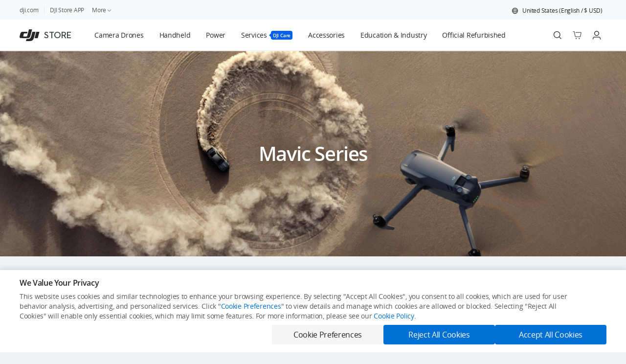

--- FILE ---
content_type: text/html; charset=UTF-8
request_url: https://store.dji.com/shop/mavic-series
body_size: 65113
content:
<!DOCTYPE html><html class="nojs novid noappstore notopbanner downloadbanner nodjiapp" lang="en" data-sab="store-list.A" data-optimize="new" data-page="shop" data-slug="" data-release="26cd901478356fcda5eb1124d945ae37011a9496"><head><link rel="alternate" href="https://store.dji.com/cn/shop/mavic-series" hreflang="zh-CN"><link rel="alternate" href="https://store.dji.com/hk/shop/mavic-series" hreflang="zh-HK"><link rel="alternate" href="https://store.dji.com/hk-en/shop/mavic-series" hreflang="en-HK"><link rel="alternate" href="https://store.dji.com/jp/shop/mavic-series" hreflang="ja-JP"><link rel="alternate" href="https://store.dji.com/mo/shop/mavic-series" hreflang="zh-MO"><link rel="alternate" href="https://store.dji.com/sg/shop/mavic-series" hreflang="en-SG"><link rel="alternate" href="https://store.dji.com/kr/shop/mavic-series" hreflang="ko-KR"><link rel="alternate" href="https://store.dji.com/tw/shop/mavic-series" hreflang="zh-TW"><link rel="alternate" href="https://store.dji.com/au/shop/mavic-series" hreflang="en-AU"><link rel="alternate" href="https://store.dji.com/nz/shop/mavic-series" hreflang="en-NZ"><link rel="alternate" href="https://store.dji.com/ph/shop/mavic-series" hreflang="en-PH"><link rel="alternate" href="https://store.dji.com/at/shop/mavic-series" hreflang="de-AT"><link rel="alternate" href="https://store.dji.com/be/shop/mavic-series" hreflang="en-BE"><link rel="alternate" href="https://store.dji.com/bg/shop/mavic-series" hreflang="en-BG"><link rel="alternate" href="https://store.dji.com/hr/shop/mavic-series" hreflang="en-HR"><link rel="alternate" href="https://store.dji.com/cz/shop/mavic-series" hreflang="en-CZ"><link rel="alternate" href="https://store.dji.com/dk/shop/mavic-series" hreflang="en-DK"><link rel="alternate" href="https://store.dji.com/ee/shop/mavic-series" hreflang="en-EE"><link rel="alternate" href="https://store.dji.com/fi/shop/mavic-series" hreflang="en-FI"><link rel="alternate" href="https://store.dji.com/fr/shop/mavic-series" hreflang="fr-FR"><link rel="alternate" href="https://store.dji.com/de/shop/mavic-series" hreflang="de-DE"><link rel="alternate" href="https://store.dji.com/gr/shop/mavic-series" hreflang="en-GR"><link rel="alternate" href="https://store.dji.com/hu/shop/mavic-series" hreflang="en-HU"><link rel="alternate" href="https://store.dji.com/ie/shop/mavic-series" hreflang="en-IE"><link rel="alternate" href="https://store.dji.com/it/shop/mavic-series" hreflang="it-IT"><link rel="alternate" href="https://store.dji.com/lv/shop/mavic-series" hreflang="en-LV"><link rel="alternate" href="https://store.dji.com/li/shop/mavic-series" hreflang="de-LI"><link rel="alternate" href="https://store.dji.com/lt/shop/mavic-series" hreflang="en-LT"><link rel="alternate" href="https://store.dji.com/lu/shop/mavic-series" hreflang="fr-LU"><link rel="alternate" href="https://store.dji.com/mt/shop/mavic-series" hreflang="en-MT"><link rel="alternate" href="https://store.dji.com/mc/shop/mavic-series" hreflang="fr-MC"><link rel="alternate" href="https://store.dji.com/nl/shop/mavic-series" hreflang="en-NL"><link rel="alternate" href="https://store.dji.com/no/shop/mavic-series" hreflang="en-NO"><link rel="alternate" href="https://store.dji.com/pl/shop/mavic-series" hreflang="en-PL"><link rel="alternate" href="https://store.dji.com/pt/shop/mavic-series" hreflang="en-PT"><link rel="alternate" href="https://store.dji.com/sk/shop/mavic-series" hreflang="en-SK"><link rel="alternate" href="https://store.dji.com/si/shop/mavic-series" hreflang="en-SI"><link rel="alternate" href="https://store.dji.com/es/shop/mavic-series" hreflang="es-ES"><link rel="alternate" href="https://store.dji.com/se/shop/mavic-series" hreflang="en-SE"><link rel="alternate" href="https://store.dji.com/ch/shop/mavic-series" hreflang="en-CH"><link rel="alternate" href="https://store.dji.com/uk/shop/mavic-series" hreflang="en-GB"><link rel="alternate" href="https://store.dji.com/ro/shop/mavic-series" hreflang="en-RO"><link rel="alternate" href="https://store.dji.com/ca/shop/mavic-series" hreflang="en-CA"><link rel="alternate" href="https://store.dji.com/ca-fr/shop/mavic-series" hreflang="fr-CA"><link rel="alternate" href="https://store.dji.com/pr/shop/mavic-series" hreflang="en-PR"><link rel="alternate" href="https://store.dji.com/shop/mavic-series" hreflang="x-default"><link rel="canonical" href="https://store.dji.com/shop/mavic-series"><!--[if lt IE 10]><meta http-equiv="refresh" content="0;url=/upgrade"><![endif]--><meta charset="UTF-8"><title>DJI Mavic Series – Drones &amp; Accessories – DJI Online Store</title><meta name="viewport" content="width=device-width, initial-scale=1.0, maximum-scale=1.0, minimum-scale=1.0, user-scalable=no"><meta name="keywords" content="DJI Innovation,Drone,Inspire 2,Mavic Pro"><meta name="description" content="Discover the DJI Mavic Series drones, browse through a wide selection of accessories, and find service plans to help you fly with peace of mind."><meta property="og:title" content="DJI Mavic Series – Drones &amp; Accessories – DJI Online Store"><meta property="og:description" content="Discover the DJI Mavic Series drones, browse through a wide selection of accessories, and find service plans to help you fly with peace of mind."><meta name="theme-color" content="#ffffff"><link rel="manifest" href="/pwa/manifest.json"><link rel="apple-touch-icon" href="//store-cdn.djiits.com/assets/v3/pwa/logo.png"><meta property="og:image" content="https://store-cdn.djiits.com/assets/v2/common/14292283_1302296159810439_4324228009709332653_n.jpg"><link rel="shortcut icon" type="image/x-icon" href="//store-cdn.djiits.com/assets/images/icon/favicon-72a9b70c43eb2e079e62d4db6633cdd2.ico"><meta name="google-site-verification" content="D3__34OEXGm1NLYpyz4hCiZH7recmXfFxLFSQOa0ck8"><link rel="preconnect" href="https://store-cdn.djiits.com"><link rel="preconnect" href="https://se-cdn.djiits.com"><link rel="preconnect" href="https://heimdallr.dji.com"><link rel="preconnect" href="https://dofs-api-vg.dji.com"><script>window.__sabData__ = {"h":"store-list.A"};
(function(win, html, curServerVid){
  function getCookie(name) {
    var cookieArr = document.cookie.split(";");
    for (var i = 0; i < cookieArr.length; i++) {
        var cookiePair = cookieArr[i].split("=");
        if (name == cookiePair[0].trim()) {
            return decodeURIComponent(cookiePair[1]);
        }
    }
    return null;
  }
  var ua = (win.navigator && win.navigator.userAgent) || '';
  var c = html.className.replace(/\bnojs\b/,'js');
  var region = getCookie('region');
  var ipRegion = getCookie('ip_region');
  var globalTipShown;
  try{globalTipShown = win.sessionStorage && win.sessionStorage.getItem('globalTipShown');}catch(e){}
  var isDJIMimoApp = ua.includes('dji-app-mimo');
  var showGlobal = !globalTipShown && ipRegion && region && region.toUpperCase() !== ipRegion.toUpperCase();
  if(/MSIE|Trident/.test(ua)) {window.location.href='/upgrade';}
  if (/(?:\?|&)vid=/.test(window.location.search) && (window.location.search || '').indexOf('vid=' + curServerVid) < 0) {c = c.replace(/\bnovid\b/,'vid');}
  if (/dji-app-ios|dji-app-android/i.test(ua)) {c = c.replace(/noappstore/,'appstore');}
  if (/dji/i.test(ua)) {c = c.replace(/nodjiapp/,'djiapp');}
  try{if(!showGlobal && win.sessionStorage && win.sessionStorage.getItem('last-render-topbanner') === 'Y' && !isDJIMimoApp) {c = c.replace(/notopbanner/,'topbanner');}}catch(e){}
  try{if(!showGlobal && win.sessionStorage && win.sessionStorage.getItem('last-render-download-banner') === 'Y') {c = c.replace(/nodownloadbanner/,'downloadbanner');}}catch(e){}
  html.className = c;
})(window, document.documentElement, );</script><link rel="preload" href="//store-cdn.djiits.com/assets/fonts/opensans/Regular/OpenSans-Regular-ec45559568d311d618a83a74f89b64a2.woff" as="font" type="font/woff" crossorigin><link rel="preload" href="//store-cdn.djiits.com/assets/fonts/opensans/Light/OpenSans-Light-de684f5e300c628f9a361bb89ace613e.woff" as="font" type="font/woff" crossorigin><link rel="preload" href="//store-cdn.djiits.com/assets/fonts/opensans/Semibold/OpenSans-Semibold-012c16b6d112ed8bc8447b937942e054.woff" as="font" type="font/woff" crossorigin><link rel="preload" href="//store-cdn.djiits.com/assets/fonts/opensans/Bold/OpenSans-Bold-8b64954925c72abf5e52d44c6f69b317.woff" as="font" type="font/woff" crossorigin><link rel="preload" href="//store-cdn.djiits.com/assets/fonts/Dji/Demi/Dji-Demi-ade74acd7ac9192bf8d8967f222f0f60.woff" as="font" type="font/woff" crossorigin><link rel="stylesheet" href="https://store-cdn.djiits.com/pkg/@dji/store-nav@879e072e4e47937fdb248a08f6f868454260dcaf/client.css"><link data-chunk="client" rel="stylesheet" href="//store-cdn.djiits.com/assets/v3/static/css/client.9f726738.css">
<link data-chunk="App" rel="stylesheet" href="//store-cdn.djiits.com/assets/v3/static/css/172.fa70843f.chunk.css">
<link data-chunk="App" rel="stylesheet" href="//store-cdn.djiits.com/assets/v3/static/css/7598.4287bdac.chunk.css">
<link data-chunk="App" rel="stylesheet" href="//store-cdn.djiits.com/assets/v3/static/css/App.8ccdbeb3.chunk.css">
<link data-chunk="Shop" rel="stylesheet" href="//store-cdn.djiits.com/assets/v3/static/css/5590.7f55bb48.chunk.css">
<link data-chunk="Shop" rel="stylesheet" href="//store-cdn.djiits.com/assets/v3/static/css/1354.89e98b3a.chunk.css">
<link data-chunk="Shop" rel="stylesheet" href="//store-cdn.djiits.com/assets/v3/static/css/Shop.dee2c3e8.chunk.css"><script>function __progressive_image_init__(e,s,r){try{e.progressiveImageConfig=e.progressiveImageConfig||{},e.progressiveImageConfig.selector="img.progressive";var i=s.createElement("script");i.async=!0,i.src=r+"assets/javascripts/progressive-image.0.0.6.umd.js",s.head.appendChild(i)}catch(e){console.log(e)}}__progressive_image_init__(window,document,"//store-cdn.djiits.com/assets/v3/");</script><style data-by="ab">#nav [class*=index-module__product-item]{background:#0000000d}#nav [class*=index-module__product-item]:hover{background:#00000005}#nav [class*=index-module__fourth-product-item]{background-color:#0000000d}[data-page=product] [class*=Content__extra-accessories-container___] [class*=Content__btn___]{cursor:pointer}@media (max-width:767px){section[data-test-locator=sectionBundleDealsItems] div[class*=style__new-combo-thumb-img]{width:48px!important;height:48px!important}section[data-test-locator=onSaleEssentialAccessoryPools] div[class*=style__new-combo-thumb-img]{width:48px!important;height:48px!important}}</style><script data-by="ab" data-g="__abData__" data-ge="__abData__onError">!function(j,_,w,t,g){var o=function(t){"use strict";var d=function(){return(d=Object.assign||function(t){for(var o,r=1,e=arguments.length;r<e;r++)for(var a in o=arguments[r])Object.prototype.hasOwnProperty.call(o,a)&&(t[a]=o[a]);return t}).apply(this,arguments)};Array.prototype.find=Array.prototype.find||function(t){if(null===this)throw new TypeError("find called on null or undefined");if("function"!=typeof t)throw new TypeError("find callback must be a function");for(var o=Object(this),r=o.length>>>0,e=arguments[1],a=0;a<r;a++){var n=o[a];if(t.call(e,n,a,o))return n}};function o(t){return t.toLowerCase()}var r,e,m,g=' data-by="ab"',a={eq:function(t,o){return t===o},contain:function(t,o){return t&&0<=t.indexOf(o)},startWith:function(t,o){return t&&0===t.indexOf(o)},endWith:function(t,o){return t&&t.substring(t.length-o.length)===o},match:function(t,o){return t&&RegExp(o,"i").test(t)}};function l(t,o,r){if(r&&!Object.prototype.hasOwnProperty.call(o,t.page))return!0;if("code"===t.page)try{return Function('"use strict";return ('.concat(t.value,")"))()(o)}catch(t){return function(t){var o=j.console.error,r=j.Raven,e=j.__bl;o(t);try{r&&r.captureException(t),e&&e.error&&e.error(t,t)}catch(t){o(t)}}(t),!1}return a[t.operator](o[t.page],t.value)}void 0!==j&&(r=(s=j.location).host,e=s.href,s=s.pathname,m={host:o(r),url:o(e),path:o(s)});var n,c=".",i="~",s=new function(){var t={getItem:u,setItem:h};this.storage=t,this.storageKey=w},y=s.storage,f=s.storageKey;function u(t){t=_.cookie.match(RegExp("(?:^|;\\s*)".concat(t.replace(/([.*+?^$(){}|[\]/\\])/g,"\\$1"),"=([^;]*)")));return t?t[1]:null}function h(t,o,r,e){var a,n;void 0===e&&(e=7776e3),r||(a=(n=j.location.hostname.split(".").reverse())[0],n=n[1],r=".".concat(n,".").concat(a)),o||(e=0),_.cookie="".concat(t,"=").concat(o,"; path=/; domain=").concat(r,"; max-age=").concat(e)}function p(t){y.setItem(f,t),j.localStorage.setItem(f,t)}function v(t){if(t||!n){t=y.getItem(f)||j.localStorage.getItem(f);if(!t)return null;r={},t.split(i).forEach(function(t){var o=t.split(c),t=o[0],o=o[1];t&&o&&(r[t]=o)}),n=r}var r;return n}function $(t){return t.map(function(t){var o=t[0],t=t[1];return"".concat(o).concat(c).concat(t)}).join(i)}function D(o){return Object.keys(o).map(function(t){return"".concat(t).concat(c).concat(o[t])}).join(i)}function b(t,o){var r,e,a,n=t.variants.find(function(t){return"10"===t.weight});return n?n.varId:(n=(r=t.expId,(n=v(void 0))&&n[r]))&&(r=t.variants,e=n,r.find(function(t){return t.varId===e}))?n:o&&o.onlyLocal?"":(t=t.variants,a=[],t.forEach(function(t){a.push.apply(a,Array.apply(null,Array(+t.weight)).map(function(){return t.varId}))}),a[t=a.length-1,0+Math.floor(Math.random()*(1+t))])}return t.inject=function(t,o,r,e){var a,n,c,i,s,d;t&&(a=t.k,n=o,c=r,i=e,s=[],d=[],Object.keys(a).forEach(function(t){var o=a[t],r=n[r=o,"".concat(t,".").concat(r,".css")],t=n[o=o,"".concat(t,".").concat(o,".js")];r&&s.push(r),t&&d.push((o=t,r="'".concat(c,"'"),t="'".concat(i,"'"),o?"(function(abData){"+"try{".concat(o,"}catch(e){")+"console.error(e);"+"(window[".concat(t,"]||Function)(e)")+"}})(window[".concat(r,"])"):""))}),o={css:s.join(" "),js:d.join(";")},r=o.js,e="",(o=o.css)&&(e="<style".concat(g,">").concat(o,"</style>")),r&&(e+="<script".concat(g,">").concat(r,"<\/script>")),e&&(r=_.querySelector("script[".concat(g,"]")),e=_.createRange().createContextualFragment(e),r&&r.parentNode?r.parentNode.insertBefore(e,r.nextSibling):_.head.appendChild(e)))},t.main=function(t,o,r){var e,a,n={},c=[],i=[],s=(a=o,d(d({},m),"function"==typeof a?a():a));return t.forEach(function(r){var t,o,e=function(){var t=r.targeting,o=s;if(!t.length)return!0;if(t.filter(function(t){return"or"===t.logical}).find(function(t){return l(t,o,void 0)}))return!0;t=t.filter(function(t){return"and"===t.logical});return!(!t.length||t.find(function(t){return!l(t,o,void 0)}))}(),a=r.expId;e?(t=b(r),o=[a,n[a]=t],c.push(o),i.push(o)):(t=b(r,{onlyLocal:!0}))&&i.push(o=[a,t])}),o={clean:function(t){return o=e,r={},t.forEach(function(t){t in o&&(r[t]=o[t])}),void p(D(r));var o,r}},p(a=D(e=d(d({},v()),n))),j.addEventListener("load",function(){var t;null===(t=null==j?void 0:j.__SCIO_INSTANCE__)||void 0===t||t.on("statusChanged",function(t,o){("accept"===t||"deny"===t&&o&&o.includes("statistics"))&&p(y.getItem(f)||j.localStorage.getItem(f)||"")})}),d(d(d({},r),o),{k:n,a:$(c),s:a,exps:t,ctx:s})},Object.defineProperty(t,"__esModule",{value:!0}),t}({}),r=j[t]=o.main([{expId:"footer-css",variants:[{varId:"A",weight:"10",insertJS:""},{varId:"A",weight:"1",insertCSS:"",insertJS:""}],targeting:[]},{expId:"login",variants:[{varId:"A",weight:"10",insertCSS:"",insertJS:""},{varId:"B",weight:"5",insertCSS:"",insertJS:""}],targeting:[]},{expId:"e-search",variants:[{varId:"A",weight:"2"},{varId:"B",weight:"10"}],targeting:[{page:"country",operator:"match",value:"cn|us|gb",logical:"or"},{page:"lang",operator:"match",value:"zh-CN|en",logical:"or"}]}],{host:"store.dji.com",path:"/shop/mavic-series",country:"us",lang:"en",currency:"usd",strippedPath:"/shop/mavic-series"},{redirectRules:[{redirect:{rules:[{from:"/shop/handheld$",to:"/selection/handheld"},{from:"/shop/dji-pocket$",to:"/list/handheld?category=101%3D101.202.301"},{from:"/shop/dji-action$",to:"/list/handheld?category=101%3D101.201.301"},{from:"/shop/dji-om$",to:"/list/handheld?category=101%3D101.203.301"},{from:"/shop/ronin-stabilizers$",to:"/list/handheld?category=101%3D101.205.301"},{from:"/shop/ronin-cinema-cameras$",to:"/list/handheld?category=101%3D101.204.301"},{from:"/category/osmo-action-3$",to:"/list/handheld?category=101%3D101.201.301"},{from:"/category/dji-action-2$",to:"/list/handheld?category=101%3D101.201.302"},{from:"/category/osmo-action-and-accessories$",to:"/list/handheld?category=101%3D101.201.303"},{from:"/category/pocket-2$",to:"/list/handheld?category=101%3D101.202.301"},{from:"/category/osmo-pocket-and-accessories$",to:"/list/handheld?category=101%3D101.202.302"},{from:"/category/osmo-mobile-6$",to:"/list/handheld?category=101%3D101.203.301"},{from:"/category/osmo-mobile-se$",to:"/list/handheld?category=101%3D101.203.302"},{from:"/category/dji-om-5$",to:"/list/handheld?category=101%3D101.203.303"},{from:"/category/om-4$",to:"/list/handheld?category=101%3D101.203.304"},{from:"/category/dji-ronin-4d$",to:"/list/handheld?category=101%3D101.204.301"},{from:"/category/dji-rs-3-pro$",to:"/list/handheld?category=101%3D101.205.301"},{from:"/category/dji-rs-3$",to:"/list/handheld?category=101%3D101.205.302"},{from:"/category/rs-2$",to:"/list/handheld?category=101%3D101.205.303"},{from:"/category/rsc-2$",to:"/list/handheld?category=101%3D101.205.304"},{from:"/category/ronin-sc-and-accessories$",to:"/list/handheld?category=101%3D101.205.305"},{from:"/category/ronin-s-and-accessories$",to:"/list/handheld?category=101%3D101.205.306"},{from:"/category/ronin-2-and-accessories$",to:"/list/handheld?category=101%3D101.205.307"},{from:"/category/ronin-m$",to:"/list/handheld?category=101%3D101.205.308"},{from:"/category/dji-transmission$",to:"/list/handheld?category=101%3D101.206.301"},{from:"/category/dji-force$",to:"/list/handheld?category=101%3D101.206.304"},{from:"/shop/service$",to:"/list/service?category=102%3D"},{from:"/category/djicare-refresh-1-year$",to:"/list/service?category=102%3D102.201.301"},{from:"/category/djicare-refresh-2-year$",to:"/list/service?category=102%3D102.201.302"},{from:"/category/dji-care-enterprise-plus-renew$",to:"/list/service?tab=107&page=1&sort=recommendation&category=102%3D102.206.302"},{from:"/category/dji-care-enterprise$",to:"/list/service?tab=107&page=1&sort=recommendation&category=102%3D102.206.301"},{from:"/shop/education-and-industry$",to:"/list/education-and-industry"},{from:"/category/m350-rtk$",to:"/list/education-and-industry?tab=104&sort=recommendation&page=1&category=101%3D101.214"},{from:"/category/dji-mavic-3e$",to:"/list/education-and-industry?from=store-nav&tab=104&sort=recommendation&page=1&category=101%3D101.201"},{from:"/category/m30$",to:"/list/education-and-industry?from=store-nav&tab=104&sort=recommendation&page=1&category=101%3D101.202"},{from:"/category/enterprise-payloads$",to:"/list/education-and-industry?from=store-nav&tab=104&sort=recommendation&page=1&category=101%3D101.203"},{from:"/category/mavic-2-enterprise$",to:"/list/education-and-industry?from=store-nav&tab=104&sort=recommendation&page=1&category=101%3D101.204"},{from:"/category/matrice-600$",to:"/list/education-and-industry?from=store-nav&tab=104&sort=recommendation&page=1&category=101%3D101.205"},{from:"/category/phantom-4-rtk$",to:"/list/education-and-industry?from=store-nav&tab=104&sort=recommendation&page=1&category=101%3D101.206"},{from:"/category/m100$",to:"/list/education-and-industry?from=store-nav&tab=104&sort=recommendation&page=1&category=101%3D101.207"},{from:"/category/developer$",to:"/list/education-and-industry?from=store-nav&tab=104&sort=recommendation&page=1&category=101%3D101.208"},{from:"/category/m200-v2$",to:"/list/education-and-industry?from=store-nav&tab=104&sort=recommendation&page=1&category=101%3D101.209"},{from:"/category/m300$",to:"/list/education-and-industry?from=store-nav&tab=104&sort=recommendation&page=1&category=101%3D101.210"},{from:"/category/solutions$",to:"/list/education-and-industry?from=store-nav&tab=104&sort=recommendation&page=1&category=101%3D101.211"},{from:"/category/flight-controllers$",to:"/list/education-and-industry?from=store-nav&tab=104&sort=recommendation&page=1&category=101%3D101.212"},{from:"/category/livox-series$",to:"/list/education-and-industry?from=store-nav&tab=104&sort=recommendation&page=1&category=101%3D101.213"},{from:"/category/robomaster-s1$",to:"/list/education-and-industry?from=store-nav&tab=105&page=1&sort=recommendation&category=101%3D101.201"},{from:"/category/robomaster-tt$",to:"/list/education-and-industry?from=store-nav&tab=105&page=1&sort=recommendation&category=101%3D101.202"},{from:"/category/robomaster-ep$",to:"/list/education-and-industry?from=store-nav&tab=105&page=1&sort=recommendation&category=101%3D101.203"},{from:"/category/education-software$",to:"/list/education-and-industry?from=store-nav&tab=105&page=1&sort=recommendation&category=101%3D101.204"},{from:"/category/robomaster$",to:"/list/education-and-industry?from=store-nav&tab=105&page=1&sort=recommendation&category=101%3D101.205"},{from:"/category/tello$",to:"/list/education-and-industry?from=store-nav&tab=105&page=1&sort=recommendation&category=101%3D101.206"},{from:"/category/agras-mg-series$",to:"/list/education-and-industry?from=store-nav&tab=106&page=1&sort=recommendation&category=101%3D101.201"},{from:"/category/license-key$",to:"/list/service?category=102%3D%2C102.202%2C102.203&from=store-nav&tab=107&sort=recommendation&page=1"},{from:"/category/dji-care-pro$",to:"/list/service?category=102%3D%2C102.204&from=store-nav&tab=107&sort=recommendation&page=1"},{from:"/category/osmo-shield$",to:"/list/service?category=102%3D%2C102.205&from=store-nav&tab=107&sort=recommendation&page=1"},{from:"/category/djicare-refresh$",to:"/list/service?category=102%3D102.201.301%2C102.201&from=store-nav&tab=107&sort=recommendation&page=1"},{from:"/category/dji-care-refresh-plus$",to:"/list/service?tab=107&page=1&sort=recommendation&category=102%3D102.201.301"},{from:"/category/agras-care-plan$",to:"/list/service?category=101%3D101.214.301&from=store-nav&tab=107&sort=recommendation&page=1"},{from:"/category/dji-mavic-3-classic$",to:"/list/camera-drones?category=101%3D101.201.301&tab=101"},{from:"/category/dji-rs-4$",to:"/list/handheld?tab=102&sort=recommendation&page=1&category=101%3D101.205.311"},{from:"/category/dji-rs-4-pro$",to:"/list/handheld?tab=102&sort=recommendation&page=1&category=101%3D101.205.310"},{from:"/category/dji-focus-pro$",to:"/list/handheld?tab=102&sort=recommendation&page=1&category=101%3D101.206.306"},{from:"/shop/dji-power$",to:"/list/power"},{from:"/category/dji-sdr-transmission$",to:"/list/handheld?tab=102&sort=recommendation&page=1&category=101%3D101.206.307"},{from:"/category/dji-neo$",to:"/list/camera-drones?category=101%3D101.210.1&tab=101&sort=recommendation&page=1"},{from:"/category/osmo-action-5-pro$",to:"/list/handheld?tab=102&sort=recommendation&page=1&category=101%3D101.201.305"},{from:"/category/dji-air-3s$",to:"/list/camera-drones?tab=101&page=1&category=101%3D101.202.306"},{from:"/category/dji-mic-mini$",to:"/list/handheld?tab=102&sort=recommendation&page=1&category=101%3D101.207.5"}]}},{redirect:{rules:[{from:"/shop/camera-drones$",to:"/selection/camera-drones"},{from:"/shop/dji-mavic$",to:"/list/camera-drones?category=101%3D101.201.304"},{from:"/shop/dji-air$",to:"/list/camera-drones?category=101%3D101.202.301"},{from:"/shop/dji-mini$",to:"/list/camera-drones?category=101%3D101.203.301"},{from:"/shop/dji-avata$",to:"/list/camera-drones?category=101%3D101.204.301"},{from:"/shop/dji-fpv-series$",to:"/list/camera-drones"},{from:"/category/dji-fpv-drone$",to:"/list/camera-drones?category=101%3D101.205.301"},{from:"/category/dji-fpv$",to:"/list/camera-drones?category=101%3D101.205.302"},{from:"/category/dji-mini-3-pro$",to:"/list/camera-drones?category=101%3D101.203.301"},{from:"/category/mini-2$",to:"/list/camera-drones?category=101%3D101.203.302"},{from:"/category/dji-mini-se$",to:"/list/camera-drones?category=101%3D101.203.303"},{from:"/category/mavic-mini$",to:"/list/camera-drones?category=101%3D101.203.304"},{from:"/category/mavic-air$",to:"/list/camera-drones?category=101%3D101.202.303"},{from:"/category/dji-air-2s$",to:"/list/camera-drones?category=101%3D101.202.301"},{from:"/category/mavic-air-2$",to:"/list/camera-drones?category=101%3D101.202.302"},{from:"/category/mavic$",to:"/list/camera-drones?category=101%3D101.201.303"},{from:"/category/dji-mavic-3$",to:"/list/camera-drones?category=101%3D101.201.301"},{from:"/category/mavic-2$",to:"/list/camera-drones?category=101%3D101.201.302"},{from:"/category/phantom-4-series$",to:"/list/camera-drones?category=101%3D101.206.301"},{from:"/category/inspire-2-series$",to:"/list/camera-drones?category=101%3D101.207.302"},{from:"/category/inspire-1$",to:"/list/camera-drones?category=101%3D101.207.301"},{from:"/category/dji-avata$",to:"/list/camera-drones?category=101%3D101.204.301"},{from:"/category/spark$",to:"/list/camera-drones?category=101%3D101.208.301"},{from:"/category/dji-o3-air-unit$",to:"/list/camera-drones?category=101%3D101.205.303"},{from:"/category/dji-avata-2$",to:"/list/camera-drones?category=101%3D101.204.304&tab=101"},{from:"/category/dji-mini-4k$",to:"/list/camera-drones?tab=101&sort=recommendation&page=1&category=101%3D101.203.309"}]}}]});r.a&&(_.documentElement.dataset.ab=r.a),function(){try{_.cookie="universal2015jssdkcross=;domain=.dji.com;expires=Thu, 01 Jan 1970 00:00:01 GMT;path=/;"}catch(t){console.error(t),(j[g]||Function)(t)}}(j[t]),function(t){try{var e,a,n,c,s=["store.dji.com","m.dji.com"],o=(o=_.cookie.match(RegExp("(?:^|;\\s*)_sab_exp=([^;]*)")))&&o[1]||"",r=[];try{/(^|~)drones-selection\.B/.test(o)&&(r=t.redirectRules[1].redirect.rules||[])}catch(t){}try{var i=t.redirectRules[0].redirect.rules||[],r=r.concat(i)}catch(t){}function d(t){return t&&t.replace(/\/$/,"")||"/"}function m(t,o){var r,t=(t=(r=t).match(e))?{host:t[1],path:d(t[2]),query:t[3]||""}:a.test(r)||"/"===r?(t=r.match(n))?{host:"",path:d(t[1]),query:t[2]||""}:void 0:(t=r.match(c))?{host:t[1],path:d(t[2]),query:t[3]||""}:void 0;if(t)return function(t,o){if(!t.host||-1!==s.indexOf(t.host)){for(var r,e,a=!1,n=t.path,c=0,i=o.length;c<i;c++)if((e=o[c]).from&&(r=n.replace(RegExp(e.from,"g"),e.to||""))!==n){a=!0;break}return a?["//",t.host||j.location.host,r,t.query].join("").replace(/\?(.*)\?/,"?$1&"):void 0}}(t,o)}r.length&&(e=/^(?:https?:)?\/\/([^\/\r\n\#\?]+)(\/[^\r\n\#\?]*)?([\#\?][^\r\n]*)?$/,a=/^\/[^\/]+/,n=/^(\/[^\r\n\#\?]*)?([\#\?][^\r\n]*)?$/,c=/^([^\/\r\n\#\?]+)(\/[^\r\n\#\?]*)?([\#\?][^\r\n]*)?$/,_.addEventListener("click",function(t){var o=t.target.closest("a");o&&o.href&&((t=m(o.href,r))&&o.setAttribute("href",t))},!0))}catch(t){console.error(t),(j[g]||Function)(t)}}(j[t]),o.inject(r,{"footer-css.A.css":"@media (max-width:1199px){#app .section-container[class*=__footer-container___] [class*=__features-container___]{width:100%}}"},t,g)}(window,document,"_ab_exp","__abData__","__abData__onError");</script></head><body><noscript><iframe src="https://www.googletagmanager.com/ns.html?id=GTM-NRLBC4X" height="0" width="0" style="display:none;visibility:hidden;"></iframe></noscript><a class="sr-only" href="#store-main-content" role="link">Skip to main content</a><div id="top-banner-download"></div><div class="topbanner-unload" id="pc-tap-banner-adiversity-content"></div><section id="nav"><section data-hydration-on-demand="true"><div class="desktop-module__dji-navbar-group___3zTCD desktop-module__for-desktop-only___23M4Z" data-test-locator="navArea"><div class="fingerpost-module__fingerpost___1SA8Z" data-test-locator="navTopMenu"><div class="fingerpost-module__container___2X8Fl"><div class="fingerpost-module__left___1-zNR"><a class="fingerpost-module__underline___1IrJv" href="https://www.dji.com/?from=site-nav" data-test-locator="navWebsite">dji.com</a><div class="index-module__dji-divider___12zo9 index-module__vertical___1eorJ"></div><div class="fingerpost-module__top-more-links___1ZABO"><a class="fingerpost-module__underline___1IrJv" href="https://store.dji.com/pages/app?from=site-nav" data-test-locator="topNavMenu">DJI Store APP</a><span style="position:relative" class="fingerpost-module__mouse-cursor___aM_6R"><a class="fingerpost-module__underline___1IrJv" data-tag="drop-more" tabindex="0" role="link">More<svg width="13px" height="13px" fill="currentColor" style="position:relative;top:3px" aria-hidden="true" t="1636944495817" viewBox="0 0 1024 1024" version="1.1" xmlns="http://www.w3.org/2000/svg" p-id="2401"><path d="M512.726547 675.318646c-8.063653 0-15.790638-3.245927-21.435195-9.006118L231.175103 400.906809c-11.603269-11.837606-11.410887-30.840402 0.427742-42.442648 11.837606-11.601222 30.841426-11.410887 42.442648 0.427742l238.681054 243.534596L751.407602 358.891903c11.601222-11.839653 30.602995-12.033058 42.442648-0.427742 11.839653 11.603269 12.031011 30.605042 0.427742 42.442648L534.161742 666.312528C528.517185 672.072719 520.791224 675.318646 512.726547 675.318646z" p-id="2402"></path></svg></a><div class="index-module__dji-menu-link___1Zm7W index-module__find-more___2PAzy"><ul class="index-module__dji-menu-list___1ECKq"><li><a class="index-module__dji-menu-link___1Zm7W" href="https://store.dji.com/selection/dji-guides?from=site-nav" data-test-locator="topNavMenu" tabindex="-1">Guides</a></li><li><a class="index-module__dji-menu-link___1Zm7W" href="https://store.dji.com/pages/dji-credit?from=site-nav" data-test-locator="topNavMenu" tabindex="-1">DJI Credit</a></li></ul></div></span></div><div class="fingerpost-module__copywriting___orRNF"></div></div><div class="fingerpost-module__right___3modt"><div class="style-module__country-selector-wrapper___2Sd5H"><div data-sensors-click="true" class="style-module__nav-option-item___15yRb normal_switchcountry_btn" tabindex="0" role="button"><span><svg xmlns="http://www.w3.org/2000/svg" width="14" height="14" fill="currentColor" viewBox="0 0 16 16"><path d="M2.1875,9.46875 C2.66651149,11.375646 4.05993394,12.9199641 5.875,13.609375 C5.71532918,13.3682174 5.56709463,13.0993298 5.4375,12.8125 C5.09087782,12.0684438 4.83582501,11.1893103 4.6875,10.234375 C4.16799569,10.1387251 3.69158182,10.0266184 3.265625,9.890625 C2.85422065,9.76919783 2.49316308,9.62672186 2.1875,9.46875 L2.1875,9.46875 Z M2.1875,6.53125 C2.49316308,6.37327814 2.85422065,6.23080217 3.265625,6.109375 C3.69158182,5.97338157 4.16799569,5.86127493 4.6875,5.765625 C4.83582501,4.8106897 5.09087782,3.93155621 5.4375,3.1875 C5.56709463,2.90067016 5.71532918,2.63178255 5.875,2.390625 C4.05993394,3.08003589 2.66651149,4.62435403 2.1875,6.53125 L2.1875,6.53125 Z M4.546875,6.8125 C4.18886094,6.88463458 3.85468568,6.96817695 3.546875,7.0625 C3.00639478,7.22975528 2.58072067,7.42404647 2.3125,7.625 C2.08632753,7.78448038 2,7.91456855 2,8 C2,8.08543145 2.08632753,8.21551962 2.3125,8.375 C2.58072067,8.57595353 3.00639478,8.77024472 3.546875,8.9375 C3.85468568,9.03182305 4.18886094,9.11536542 4.546875,9.1875 C4.5150968,8.79924356 4.49879712,8.40225364 4.5,8 C4.49879712,7.59774636 4.5150968,7.20075644 4.546875,6.8125 L4.546875,6.8125 Z M13.8125,6.53125 C13.3334885,4.62435403 11.9400661,3.08003589 10.125,2.390625 C10.2846708,2.63178255 10.4329054,2.90067016 10.5625,3.1875 C10.9091222,3.93155621 11.164175,4.8106897 11.3125,5.765625 C11.8320043,5.86127493 12.3084182,5.97338157 12.734375,6.109375 C13.1457793,6.23080217 13.5068369,6.37327814 13.8125,6.53125 L13.8125,6.53125 Z M13.8125,9.46875 C13.5068369,9.62672186 13.1457793,9.76919783 12.734375,9.890625 C12.3084182,10.0266184 11.8320043,10.1387251 11.3125,10.234375 C11.164175,11.1893103 10.9091222,12.0684438 10.5625,12.8125 C10.4329054,13.0993298 10.2846708,13.3682174 10.125,13.609375 C11.9400661,12.9199641 13.3334885,11.375646 13.8125,9.46875 L13.8125,9.46875 Z M11.453125,9.1875 C11.8111391,9.11536542 12.1453143,9.03182305 12.453125,8.9375 C12.9936052,8.77024472 13.4192793,8.57595353 13.6875,8.375 C13.9136725,8.21551962 14,8.08543145 14,8 C14,7.91456855 13.9136725,7.78448038 13.6875,7.625 C13.4192793,7.42404647 12.9936052,7.22975528 12.453125,7.0625 C12.1453143,6.96817695 11.8111391,6.88463458 11.453125,6.8125 C11.4849032,7.20075644 11.5012029,7.59774636 11.5,8 C11.5012029,8.40225364 11.4849032,8.79924356 11.453125,9.1875 L11.453125,9.1875 Z M5.71875,10.375 C5.86092125,11.1267161 6.07003072,11.8104835 6.328125,12.390625 C6.82058117,13.4397115 7.43082867,14 8,14 C8.56917135,14 9.17941885,13.4397115 9.671875,12.390625 C9.9299693,11.8104835 10.1390788,11.1267161 10.28125,10.375 C9.55987556,10.4561241 8.79041849,10.4988581 8,10.5 C7.20958153,10.4988581 6.44012446,10.4561241 5.71875,10.375 L5.71875,10.375 Z M5.5625,9.34375 C6.3236608,9.44806321 7.14782676,9.5 8,9.5 C8.85217324,9.5 9.6763392,9.44806321 10.4375,9.34375 C10.4769268,8.91365082 10.5,8.46104579 10.5,8 C10.5,7.53895421 10.4769268,7.08634918 10.4375,6.65625 C9.6763392,6.55193679 8.85217324,6.5 8,6.5 C7.14782676,6.5 6.3236608,6.55193679 5.5625,6.65625 C5.52307324,7.08634918 5.5,7.53895421 5.5,8 C5.5,8.46104579 5.52307324,8.91365082 5.5625,9.34375 L5.5625,9.34375 Z M5.71875,5.625 C6.44012445,5.54387587 7.20958152,5.50114192 8,5.5 C8.79041848,5.50114192 9.55987555,5.54387587 10.28125,5.625 C10.1390787,4.87328392 9.92996928,4.18951646 9.671875,3.609375 C9.17941884,2.56028852 8.56917134,2 8,2 C7.43082866,2 6.82058116,2.56028852 6.328125,3.609375 C6.07003072,4.18951646 5.86092125,4.87328392 5.71875,5.625 L5.71875,5.625 Z M8,15 C4.13400675,15 1,11.8659932 1,8 C1,4.13400675 4.13400675,1 8,1 C11.8659932,1 15,4.13400675 15,8 C15,11.8659932 11.8659932,15 8,15 Z"></path></svg></span><span>United States<!-- --> (<!-- -->English<!-- --> / <!-- -->$<!-- --> <!-- -->USD<!-- -->)</span></div></div></div></div></div><div><nav class="desktop-module__dji-navbar___3sy26 desktop-module__light___IEGHP"><div class="desktop-module__container___25ck5"><div class="desktop-module__dji-navbar-start___Z6zpe" data-show="false"><a data-locator-module="sc_nav_entrence" data-locator-tab="store_logo" class="desktop-module__title___2tAVu" href="/"><svg class="logo-module__dji-logo___TWD8X"><path d="M17.3572 17.7589c-.8982.0737-1.7965.0927-2.6964.1084-2.0694.0337-5.82742.0288-7.89628.0201-.74368-.0038-1.48736-.0081-2.23104-.0217-.53918-.0097-1.07728-.0228-1.61592-.0542-.35895-.0183-.7165-.0578-1.07077-.1183-.24013-.0403-.47477-.1084-.6992-.2028-.74477-.3255-1.1244762-.9764-1.1461737-1.7679-.0130185-.4529.0656349-.8847.1567647-1.3235.124192-.6.278252-1.1919.431859-1.7821h.000005l.016189-.0622c.30268-1.1776.857596-3.33652 1.291546-4.47564.33902-.89176.78707-1.77919 1.63816-2.34387.47572-.3157.97639-.48331 1.52696-.59397.40768-.0779.81983-.13025 1.23404-.15676.69432-.05425 1.38864-.06781 2.08405-.07974.98832-.01736 1.97661-.02116 2.96501-.02441 1.3697-.00362 2.7493-.00347 4.1221-.00332h.0002l.822.00006c-.2922 1.08488-.5848 2.16975-.8777 3.25463-.353 0-.707-.00022-1.0614-.00044-1.1157-.0007-2.2361-.0014-3.3481.00478l-.1942.00098c-.3627.00161-.7254.00321-1.08809.02668-.15139.00287-.30163.02678-.44643.07106-.19311.06672-.28857.18823-.37319.36235-.10903.22329-.17711.45744-.24567.69329l-.02881.09867c-.12096.41062-.2327.82345-.34445 1.23675-.17249.6363-.34499 1.2731-.50826 1.9116-.06075.2365-.11988.473-.17087.7122-.03803.1663-.0661.3348-.08408.5044-.01735.1866-.02278.4112.09005.5842.11283.1731.30919.217.48819.2431.20441.0261.41015.0404.61621.0428.31868.0097.63735.0113.95603.0128l.05616.0002c.92251.0047 1.84461.0047 2.76641 0 .4253 0 .8506-.0054 1.2753-.0222l.0286-.0012h.0001c.2826-.0114.5622-.0228.8392-.0905.217-.0542.3905-.1361.5386-.3151.0948-.1209.1708-.2553.2257-.3987.1402-.3548.2608-.7169.3612-1.0849.3473-1.174.6661-2.3556.985-3.53746.0627-.23246.1254-.46493.1883-.69735C17.6993 5.6607 18.4588 2.8308 19.2124 0h6.5092c-.6816 2.54078-1.3658 5.08083-2.0526 7.62016l-.0959.35309v.00008c-.4484 1.65118-.8967 3.30207-1.3838 4.94267-.2273.7659-.4546 1.5296-.7529 2.2733-.2398.5967-.5078 1.1288-1.003 1.5731-.3583.3189-.7829.5542-1.2433.6889-.5977.1866-1.2091.2566-1.8329.3076zm8.8537-12.87771h6.5092c-.7022 2.61419-1.3984 5.22981-2.0884 7.84691l-.094.3594v.0001c-.3109 1.1891-.6218 2.3779-.9805 3.5542-.3835 1.2584-.8549 2.6037-1.5416 3.7428-.7161 1.1934-1.6436 2.1242-2.9292 2.7203-.5078.2332-1.0405.4079-1.5877.5208-.7827.1659-1.5687.2343-2.3645.2793-1.7822.0982-5.3735.096-7.4995.0947l-.6181-.0003 1.2064-4.4746.2789.0001c.821.0003 1.6416.0006 2.4626-.0223.8815-.0244 1.8519-.0716 2.7203-.2772.9509-.2246 1.6686-.6108 2.2967-1.3843.5728-.7052.9574-1.5839 1.2731-2.4133.5755-1.5145 1.1657-3.6831 1.5812-5.2427.4272-1.60533.8397-3.21474 1.252-4.8237l.1231-.48021zm14.4659-.00582h-6.5081L30.6569 17.8922h6.5082l3.5117-13.01683z"></path></svg><span class="desktop-module__text___1aAAK">store</span></a><ul theme="light" id="nav-group" class="index-module__dji-nav___jPCTB"><li class="index-module__dji-nav-item___3NZp_ desktop-module__dji-nav-item___sqC1W"><a class="index-module__dji-nav-link___v4DLy index-module__no-decoration___17Ts4" href="/shop/camera-drones?from=site-nav" data-locator-module="sc_nav_entrence" data-locator-tab="/shop/camera-drones"><span>Camera Drones</span></a></li><li class="index-module__dji-nav-item___3NZp_ desktop-module__dji-nav-item___sqC1W"><a class="index-module__dji-nav-link___v4DLy index-module__no-decoration___17Ts4" href="/shop/handheld?from=site-nav" data-locator-module="sc_nav_entrence" data-locator-tab="/shop/handheld"><span>Handheld</span></a></li><li class="index-module__dji-nav-item___3NZp_ desktop-module__dji-nav-item___sqC1W"><a class="index-module__dji-nav-link___v4DLy index-module__no-decoration___17Ts4" href="/list/power?from=site-nav" data-locator-module="sc_nav_entrence" data-locator-tab="/list/power"><span>Power</span></a></li><li class="index-module__dji-nav-item___3NZp_ desktop-module__dji-nav-item___sqC1W"><a class="index-module__dji-nav-link___v4DLy index-module__no-decoration___17Ts4" href="/shop/service?from=site-nav" data-locator-module="sc_nav_entrence" data-locator-tab="/shop/service"><span>Services</span></a></li><li class="index-module__dji-nav-item___3NZp_ desktop-module__dji-nav-item___sqC1W"><a class="index-module__dji-nav-link___v4DLy index-module__no-decoration___17Ts4" href="/list/accessories?from=site-nav" data-locator-module="sc_nav_entrence" data-locator-tab="/list/accessories"><span>Accessories</span></a></li><li class="index-module__dji-nav-item___3NZp_ desktop-module__dji-nav-item___sqC1W"><a class="index-module__dji-nav-link___v4DLy index-module__no-decoration___17Ts4" href="/list/education-and-industry?from=site-nav" data-locator-module="sc_nav_entrence" data-locator-tab="/list/education-and-industry"><span>Education &amp; Industry</span></a></li><li class="index-module__dji-nav-item___3NZp_ desktop-module__dji-nav-item___sqC1W"><a class="index-module__dji-nav-link___v4DLy index-module__no-decoration___17Ts4" href="/pages/refurbished?from=site-nav" data-locator-module="sc_nav_entrence" data-locator-tab="/pages/refurbished"><span>Official Refurbished</span></a></li></ul></div><div class="" role="form"><div class="index-module__search___Ep64t"><svg xmlns="http://www.w3.org/2000/svg" width="16" height="16" fill="currentColor" viewBox="0 0 16 16" class="index-module__magnifierClass___21CdE"><path transform="rotate(-45 8.623 8.638)" d="M8.12263087,11.8136125 C5.31938087,11.5610701 3.12263087,9.20579812 3.12263087,6.33759382 C3.12263087,3.30089268 5.58506475,0.839160004 8.62263087,0.839160004 C11.660197,0.839160004 14.1226309,3.30089268 14.1226309,6.33759382 C14.1226309,9.20579812 11.9258809,11.5610701 9.12263087,11.8136125 L9.12263087,16.43291 C8.57034612,16.43291 8.12263087,15.9853222 8.12263087,15.4331948 L8.12263087,11.8136125 L8.12263087,11.8136125 Z M8.62263087,10.8499949 C11.1079122,10.8499949 13.1226309,8.83527629 13.1226309,6.34999491 C13.1226309,3.86471354 11.1079122,1.84999491 8.62263087,1.84999491 C6.1373495,1.84999491 4.12263087,3.86471354 4.12263087,6.34999491 C4.12263087,8.83527629 6.1373495,10.8499949 8.62263087,10.8499949 Z"></path></svg><form action="/product-search" class="index-module__search-form___287Mt" autoComplete="off"><button class="index-module__dji-btn___19vO5 index-module__search-btn___2U-6b index-module__no-cursor___21ADy" disabled="" type="submit" aria-label="Submit search" data-test-locator="navSearchButton"></button><input type="text" name="q" class="index-module__search-input___29mGh" placeholder="Search Products..." data-test-locator="navSearch" tabindex="-1"/></form><button class="index-module__dji-btn___19vO5 index-module__button-search-cancel___1PLEy index-module__dji-btn-tertiary-dark___pk-fp index-module__dji-btn-dt___xLKCo" tabindex="-1" aria-label="Clear the search box"><svg xmlns="http://www.w3.org/2000/svg" width="12" height="12" fill="currentColor" viewBox="0 0 16 16" stroke="black" stroke-width="1" aria-hidden="true"><path d="M8,7.29300149 L13.086003,2.20699851 C13.4764675,1.81653401 14.1095355,1.81653401 14.5,2.20699851 L8.70699851,8 L13.7930015,13.086003 C14.183466,13.4764675 14.183466,14.1095355 13.7930015,14.5 L8,8.70699851 L2.91399702,13.7930015 C2.52353252,14.183466 1.89046449,14.183466 1.5,13.7930015 L7.29300149,8 L2.20699851,2.91399702 C1.81653401,2.52353252 1.81653401,1.89046449 2.20699851,1.5 L8,7.29300149 Z"></path></svg></button></div><div class=""><div style="height:0px" class="index-module__search-recommend___3zOAV"></div></div></div><div class="desktop-module__dji-navbar-end___2PBOk"><div class="desktop-module__right-nav-btn___2JCNl"><button class="index-module__dji-btn___19vO5 desktop-module__button-search___xNNVk index-module__dji-btn-tertiary-dark___pk-fp index-module__dji-btn-dt___xLKCo" data-locator-module="sc_nav_search" aria-label="Search" data-test-locator="serachClickButton"><svg xmlns="http://www.w3.org/2000/svg" width="20" height="20" fill="currentColor" viewBox="0 0 16 16" aria-hidden="true"><path transform="rotate(-45 8.623 8.638)" d="M8.12263087,11.8136125 C5.31938087,11.5610701 3.12263087,9.20579812 3.12263087,6.33759382 C3.12263087,3.30089268 5.58506475,0.839160004 8.62263087,0.839160004 C11.660197,0.839160004 14.1226309,3.30089268 14.1226309,6.33759382 C14.1226309,9.20579812 11.9258809,11.5610701 9.12263087,11.8136125 L9.12263087,16.43291 C8.57034612,16.43291 8.12263087,15.9853222 8.12263087,15.4331948 L8.12263087,11.8136125 L8.12263087,11.8136125 Z M8.62263087,10.8499949 C11.1079122,10.8499949 13.1226309,8.83527629 13.1226309,6.34999491 C13.1226309,3.86471354 11.1079122,1.84999491 8.62263087,1.84999491 C6.1373495,1.84999491 4.12263087,3.86471354 4.12263087,6.34999491 C4.12263087,8.83527629 6.1373495,10.8499949 8.62263087,10.8499949 Z"></path></svg></button><a class="index-module__dji-btn___19vO5 desktop-module__button-cart___1jzaA index-module__dji-btn-dt___xLKCo" href="/cart?from=site-nav" data-locator-module="sc_nav_cart" data-test-locator="cartClickButton" aria-label="Go to shopping cart"><svg xmlns="http://www.w3.org/2000/svg" width="20" height="20" fill="currentColor" viewBox="0 0 16 16" aria-hidden="true"><path d="M6.5,12.484375 C7.05228475,12.484375 7.5,12.9320903 7.5,13.484375 C7.5,14.0366597 7.05228475,14.484375 6.5,14.484375 C5.94771525,14.484375 5.5,14.0366597 5.5,13.484375 C5.5,12.9320903 5.94771525,12.484375 6.5,12.484375 Z M11.5,12.484375 C12.0522847,12.484375 12.5,12.9320903 12.5,13.484375 C12.5,14.0366597 12.0522847,14.484375 11.5,14.484375 C10.9477153,14.484375 10.5,14.0366597 10.5,13.484375 C10.5,12.9320903 10.9477153,12.484375 11.5,12.484375 Z M3.390625,1.5 C3.64575962,1.5 3.85669589,1.69217085 3.890625,1.9375 L4.09375,3 L4.109375,3 L5.5,10 L12.796875,10 L13.984375,4 L5.609375,4 L5.609375,3 L13.984375,3 C14.5367298,3 14.984375,3.44771525 14.984375,4 C14.984375,4.06504307 14.9780301,4.12993099 14.96875,4.1875 L13.78125,10.1875 C13.6882004,10.6622839 13.2773329,11 12.796875,11 L5.5,11 C5.01541958,11 4.60474181,10.6627458 4.515625,10.1875 L3.1875,3.53125 L2.984375,2.5 L1.984375,2.5 C1.43202015,2.5 0.984375,2.05228475 0.984375,1.5 L3.390625,1.5 L3.390625,1.5 Z"></path></svg></a><button class="index-module__dji-btn___19vO5 desktop-module__button-account___3VHA0 index-module__dji-btn-tertiary-dark___pk-fp index-module__dji-btn-dt___xLKCo" data-locator-module="sc_nav_account" data-test-locator="userClickButton" aria-label="Go to user center"><svg xmlns="http://www.w3.org/2000/svg" width="20" height="20" fill="currentColor" viewBox="0 0 16 16" aria-hidden="true"><path d="M8,9 C5.790861,9 4,7.209139 4,5 C4,2.790861 5.790861,1 8,1 C10.209139,1 12,2.790861 12,5 C12,7.209139 10.209139,9 8,9 Z M8,8 C9.65685425,8 11,6.65685425 11,5 C11,3.34314575 9.65685425,2 8,2 C6.34314575,2 5,3.34314575 5,5 C5,6.65685425 6.34314575,8 8,8 Z M1.5,15 L1.5,13.625 C1.5,11.8968495 2.89911016,10.5 4.625,10.5 L11.375,10.5 C13.1008898,10.5 14.5,11.8968495 14.5,13.625 L14.5,15 C13.9477153,15 13.5,14.5530082 13.5,14 L13.5,13.625 C13.5,12.4482419 12.5486051,11.4983842 11.375,11.5 L4.625,11.5 C3.45139491,11.4983842 2.5,12.4482419 2.5,13.625 L2.5,14 C2.5,14.5457371 2.05228475,14.9927289 1.5,15 Z"></path></svg></button></div><div class="desktop-module__modal-relative___2YU6L"><div class="index-module__account___1LjaQ index-module__nav-panel___YIYA_"><div class="index-module__content___1comu" role="menu" tabindex="-1"><div class="index-module__shape-triangle___1m5fF"></div><a class="index-module__dji-link___3WAei" href="https://account.dji.com/login?from=site-nav&amp;appId=store&amp;backUrl=&amp;locale=en_US&amp;region=US" data-test-locator="loginIn" role="menuitem" tabindex="-1">Sign In | Sign Up</a></div></div><div class="index-module__cart___hKI-k index-module__contentEmpty___3O5a9"><div class="index-module__content___10zRf"><div class="index-module__shape-triangle___hnpWX"></div><div class="index-module__cart-list___3wP3E"></div><span class="index-module__cartEmpty___3jUfE">Your Shopping Cart is Empty</span></div></div></div></div></div></nav></div></div><div class="desktop-module__nav-mask___gaE8F"></div></section><section data-hydration-on-demand="true"><div class="mobile-module__dji-navbar-group___4NvIj mobile-module__not-for-desktop___1vAro"><div class="index-module__dji-navbar___KQEhe index-module__light___2yeM7 index-module__dji-navbar-sm___1kQHL"><div class="index-module__mobile-search___1joko" role="form"><div class="index-module__search___Ep64t"><svg xmlns="http://www.w3.org/2000/svg" width="16" height="16" fill="currentColor" viewBox="0 0 16 16" class="index-module__magnifierClass___21CdE"><path transform="rotate(-45 8.623 8.638)" d="M8.12263087,11.8136125 C5.31938087,11.5610701 3.12263087,9.20579812 3.12263087,6.33759382 C3.12263087,3.30089268 5.58506475,0.839160004 8.62263087,0.839160004 C11.660197,0.839160004 14.1226309,3.30089268 14.1226309,6.33759382 C14.1226309,9.20579812 11.9258809,11.5610701 9.12263087,11.8136125 L9.12263087,16.43291 C8.57034612,16.43291 8.12263087,15.9853222 8.12263087,15.4331948 L8.12263087,11.8136125 L8.12263087,11.8136125 Z M8.62263087,10.8499949 C11.1079122,10.8499949 13.1226309,8.83527629 13.1226309,6.34999491 C13.1226309,3.86471354 11.1079122,1.84999491 8.62263087,1.84999491 C6.1373495,1.84999491 4.12263087,3.86471354 4.12263087,6.34999491 C4.12263087,8.83527629 6.1373495,10.8499949 8.62263087,10.8499949 Z"></path></svg><form action="/product-search" class="index-module__search-form___287Mt" autoComplete="off"><button class="index-module__dji-btn___19vO5 index-module__search-btn___2U-6b index-module__no-cursor___21ADy" disabled="" type="submit" aria-label="Submit search" data-test-locator="navSearchButton"></button><input type="text" name="q" class="index-module__search-input___29mGh" placeholder="" data-test-locator="navSearch" tabindex="-1"/></form><button class="index-module__dji-btn___19vO5 index-module__button-search-cancel___1PLEy index-module__dji-btn-tertiary-dark___pk-fp index-module__dji-btn-dt___xLKCo" tabindex="-1" aria-label="Clear the search box"><svg xmlns="http://www.w3.org/2000/svg" width="12" height="12" fill="currentColor" viewBox="0 0 16 16" stroke="black" stroke-width="1" aria-hidden="true"><path d="M8,7.29300149 L13.086003,2.20699851 C13.4764675,1.81653401 14.1095355,1.81653401 14.5,2.20699851 L8.70699851,8 L13.7930015,13.086003 C14.183466,13.4764675 14.183466,14.1095355 13.7930015,14.5 L8,8.70699851 L2.91399702,13.7930015 C2.52353252,14.183466 1.89046449,14.183466 1.5,13.7930015 L7.29300149,8 L2.20699851,2.91399702 C1.81653401,2.52353252 1.81653401,1.89046449 2.20699851,1.5 L8,7.29300149 Z"></path></svg></button></div><div class="index-module__line___35kX1"></div><div class="index-module__mobile-search-drop___3xiCG"><div class="index-module__mobile-search-recommend___KGfxp"><div></div></div></div></div><div class="index-module__nav___3cCS1"><div class="index-module__dji-navbar-start___cRvhA"><button class="index-module__button-bars___IXBYu" data-test-locator="navIconToggle" aria-label="Open menu"><span class="index-module__bread___2dDMA" aria-hidden="true"></span><span class="index-module__bread___2dDMA" aria-hidden="true"></span><span class="index-module__bread___2dDMA" aria-hidden="true"></span></button><a class="index-module__title___2H7Z6" href="/" aria-label="DJI" data-locator-module="sc_nav_entrence" data-locator-tab="store_logo"><svg xmlns="http://www.w3.org/2000/svg" width="42" height="24" fill="currentColor" class="" viewBox="0 0 42 24" aria-hidden="true"><path id="dji-store-a" d="M17.3572 17.7589c-.8982.0737-1.7965.0927-2.6964.1084-2.0694.0337-5.82742.0288-7.89628.0201-.74368-.0038-1.48736-.0081-2.23104-.0217-.53918-.0097-1.07728-.0228-1.61592-.0542-.35895-.0183-.7165-.0578-1.07077-.1183-.24013-.0403-.47477-.1084-.6992-.2028-.74477-.3255-1.1244762-.9764-1.1461737-1.7679-.0130185-.4529.0656349-.8847.1567647-1.3235.124192-.6.278252-1.1919.431859-1.7821h.000005l.016189-.0622c.30268-1.1776.857596-3.33652 1.291546-4.47564.33902-.89176.78707-1.77919 1.63816-2.34387.47572-.3157.97639-.48331 1.52696-.59397.40768-.0779.81983-.13025 1.23404-.15676.69432-.05425 1.38864-.06781 2.08405-.07974.98832-.01736 1.97661-.02116 2.96501-.02441 1.3697-.00362 2.7493-.00347 4.1221-.00332h.0002l.822.00006c-.2922 1.08488-.5848 2.16975-.8777 3.25463-.353 0-.707-.00022-1.0614-.00044-1.1157-.0007-2.2361-.0014-3.3481.00478l-.1942.00098c-.3627.00161-.7254.00321-1.08809.02668-.15139.00287-.30163.02678-.44643.07106-.19311.06672-.28857.18823-.37319.36235-.10903.22329-.17711.45744-.24567.69329l-.02881.09867c-.12096.41062-.2327.82345-.34445 1.23675-.17249.6363-.34499 1.2731-.50826 1.9116-.06075.2365-.11988.473-.17087.7122-.03803.1663-.0661.3348-.08408.5044-.01735.1866-.02278.4112.09005.5842.11283.1731.30919.217.48819.2431.20441.0261.41015.0404.61621.0428.31868.0097.63735.0113.95603.0128l.05616.0002c.92251.0047 1.84461.0047 2.76641 0 .4253 0 .8506-.0054 1.2753-.0222l.0286-.0012h.0001c.2826-.0114.5622-.0228.8392-.0905.217-.0542.3905-.1361.5386-.3151.0948-.1209.1708-.2553.2257-.3987.1402-.3548.2608-.7169.3612-1.0849.3473-1.174.6661-2.3556.985-3.53746.0627-.23246.1254-.46493.1883-.69735C17.6993 5.6607 18.4588 2.8308 19.2124 0h6.5092c-.6816 2.54078-1.3658 5.08083-2.0526 7.62016l-.0959.35309v.00008c-.4484 1.65118-.8967 3.30207-1.3838 4.94267-.2273.7659-.4546 1.5296-.7529 2.2733-.2398.5967-.5078 1.1288-1.003 1.5731-.3583.3189-.7829.5542-1.2433.6889-.5977.1866-1.2091.2566-1.8329.3076zm8.8537-12.87771h6.5092c-.7022 2.61419-1.3984 5.22981-2.0884 7.84691l-.094.3594v.0001c-.3109 1.1891-.6218 2.3779-.9805 3.5542-.3835 1.2584-.8549 2.6037-1.5416 3.7428-.7161 1.1934-1.6436 2.1242-2.9292 2.7203-.5078.2332-1.0405.4079-1.5877.5208-.7827.1659-1.5687.2343-2.3645.2793-1.7822.0982-5.3735.096-7.4995.0947l-.6181-.0003 1.2064-4.4746.2789.0001c.821.0003 1.6416.0006 2.4626-.0223.8815-.0244 1.8519-.0716 2.7203-.2772.9509-.2246 1.6686-.6108 2.2967-1.3843.5728-.7052.9574-1.5839 1.2731-2.4133.5755-1.5145 1.1657-3.6831 1.5812-5.2427.4272-1.60533.8397-3.21474 1.252-4.8237l.1231-.48021zm14.4659-.00582h-6.5081L30.6569 17.8922h6.5082l3.5117-13.01683z"></path></svg><span class="index-module__text___1zztT">store</span></a></div><div class="index-module__dji-navbar-end___3oMqe"><button class="index-module__dji-btn___19vO5 index-module__dji-btn-tertiary-dark___pk-fp index-module__dji-btn-md___11gUV" data-locator-module="sc_nav_search" icon="icon" aria-label="Search"><svg xmlns="http://www.w3.org/2000/svg" width="20" height="20" fill="currentColor" viewBox="0 0 16 16" aria-hidden="true"><path transform="rotate(-45 8.623 8.638)" d="M8.12263087,11.8136125 C5.31938087,11.5610701 3.12263087,9.20579812 3.12263087,6.33759382 C3.12263087,3.30089268 5.58506475,0.839160004 8.62263087,0.839160004 C11.660197,0.839160004 14.1226309,3.30089268 14.1226309,6.33759382 C14.1226309,9.20579812 11.9258809,11.5610701 9.12263087,11.8136125 L9.12263087,16.43291 C8.57034612,16.43291 8.12263087,15.9853222 8.12263087,15.4331948 L8.12263087,11.8136125 L8.12263087,11.8136125 Z M8.62263087,10.8499949 C11.1079122,10.8499949 13.1226309,8.83527629 13.1226309,6.34999491 C13.1226309,3.86471354 11.1079122,1.84999491 8.62263087,1.84999491 C6.1373495,1.84999491 4.12263087,3.86471354 4.12263087,6.34999491 C4.12263087,8.83527629 6.1373495,10.8499949 8.62263087,10.8499949 Z"></path></svg></button><a class="index-module__dji-btn___19vO5 index-module__dji-btn-ld___2KZP-" href="/cart?from=site-nav" data-locator-module="sc_nav_cart" icon="icon" circle="circle" aria-label="Go to shopping cart"><svg xmlns="http://www.w3.org/2000/svg" width="20" height="20" fill="currentColor" viewBox="0 0 16 16" aria-hidden="true"><path d="M6.5,12.484375 C7.05228475,12.484375 7.5,12.9320903 7.5,13.484375 C7.5,14.0366597 7.05228475,14.484375 6.5,14.484375 C5.94771525,14.484375 5.5,14.0366597 5.5,13.484375 C5.5,12.9320903 5.94771525,12.484375 6.5,12.484375 Z M11.5,12.484375 C12.0522847,12.484375 12.5,12.9320903 12.5,13.484375 C12.5,14.0366597 12.0522847,14.484375 11.5,14.484375 C10.9477153,14.484375 10.5,14.0366597 10.5,13.484375 C10.5,12.9320903 10.9477153,12.484375 11.5,12.484375 Z M3.390625,1.5 C3.64575962,1.5 3.85669589,1.69217085 3.890625,1.9375 L4.09375,3 L4.109375,3 L5.5,10 L12.796875,10 L13.984375,4 L5.609375,4 L5.609375,3 L13.984375,3 C14.5367298,3 14.984375,3.44771525 14.984375,4 C14.984375,4.06504307 14.9780301,4.12993099 14.96875,4.1875 L13.78125,10.1875 C13.6882004,10.6622839 13.2773329,11 12.796875,11 L5.5,11 C5.01541958,11 4.60474181,10.6627458 4.515625,10.1875 L3.1875,3.53125 L2.984375,2.5 L1.984375,2.5 C1.43202015,2.5 0.984375,2.05228475 0.984375,1.5 L3.390625,1.5 L3.390625,1.5 Z"></path></svg></a><button class="index-module__dji-btn___19vO5 index-module__dji-btn-tertiary-dark___pk-fp index-module__dji-btn-md___11gUV" data-locator-module="sc_nav_account" icon="icon" circle="circle" aria-label="Go to user center"><svg xmlns="http://www.w3.org/2000/svg" width="20" height="20" fill="currentColor" viewBox="0 0 16 16" aria-hidden="true"><path d="M8,9 C5.790861,9 4,7.209139 4,5 C4,2.790861 5.790861,1 8,1 C10.209139,1 12,2.790861 12,5 C12,7.209139 10.209139,9 8,9 Z M8,8 C9.65685425,8 11,6.65685425 11,5 C11,3.34314575 9.65685425,2 8,2 C6.34314575,2 5,3.34314575 5,5 C5,6.65685425 6.34314575,8 8,8 Z M1.5,15 L1.5,13.625 C1.5,11.8968495 2.89911016,10.5 4.625,10.5 L11.375,10.5 C13.1008898,10.5 14.5,11.8968495 14.5,13.625 L14.5,15 C13.9477153,15 13.5,14.5530082 13.5,14 L13.5,13.625 C13.5,12.4482419 12.5486051,11.4983842 11.375,11.5 L4.625,11.5 C3.45139491,11.4983842 2.5,12.4482419 2.5,13.625 L2.5,14 C2.5,14.5457371 2.05228475,14.9927289 1.5,15 Z"></path></svg></button></div></div></div><div class="mobile-module__account-panel___2fH_c"><div class="index-module__account___1LjaQ index-module__nav-panel___YIYA_ index-module__isMobile___1_pJM"><div class="index-module__content___1comu" role="menu" tabindex="-1"><div class="index-module__shape-triangle___1m5fF"></div><a class="index-module__dji-link___3WAei" href="https://account.dji.com/login?from=site-nav&amp;appId=store&amp;backUrl=&amp;locale=en_US&amp;region=US" data-test-locator="loginIn" role="menuitem" tabindex="-1">Sign In | Sign Up</a></div></div></div><div id="mobile-navbar-animate-height-body" class="mobile-module__dji-navbar-body___3idg3 mobile-module__mobile___i9EPC"><div class="mobile-module__nav-content___1xgiY" role="tablist"><div><div class="index-module__dji-collapse-item___eX1Ip"><a class="index-module__dji-collapse-header___1ZC9Z" href="/shop/camera-drones?from=site-nav">Camera Drones<svg xmlns="http://www.w3.org/2000/svg" width="14" height="14" fill="currentColor" viewBox="0 0 16 16" aria-hidden="true"><path d="M6.10530079,13 C5.71489974,12.6090019 5.71489974,11.9750688 6.10530079,11.5840708 L9.68389916,8 L6.10530079,4.4159292 C5.71489974,4.02493115 5.71489974,3.39099805 6.10530079,3 L10.7442246,7.6460177 C10.9394251,7.84151673 10.9394251,8.15848327 10.7442246,8.3539823 L6.10530079,13 Z"></path></svg></a></div><div class="index-module__dji-collapse-item___eX1Ip"><a class="index-module__dji-collapse-header___1ZC9Z" href="/shop/handheld?from=site-nav">Handheld<svg xmlns="http://www.w3.org/2000/svg" width="14" height="14" fill="currentColor" viewBox="0 0 16 16" aria-hidden="true"><path d="M6.10530079,13 C5.71489974,12.6090019 5.71489974,11.9750688 6.10530079,11.5840708 L9.68389916,8 L6.10530079,4.4159292 C5.71489974,4.02493115 5.71489974,3.39099805 6.10530079,3 L10.7442246,7.6460177 C10.9394251,7.84151673 10.9394251,8.15848327 10.7442246,8.3539823 L6.10530079,13 Z"></path></svg></a></div><div class="index-module__dji-collapse-item___eX1Ip"><a class="index-module__dji-collapse-header___1ZC9Z" href="/list/power?from=site-nav">Power<svg xmlns="http://www.w3.org/2000/svg" width="14" height="14" fill="currentColor" viewBox="0 0 16 16" aria-hidden="true"><path d="M6.10530079,13 C5.71489974,12.6090019 5.71489974,11.9750688 6.10530079,11.5840708 L9.68389916,8 L6.10530079,4.4159292 C5.71489974,4.02493115 5.71489974,3.39099805 6.10530079,3 L10.7442246,7.6460177 C10.9394251,7.84151673 10.9394251,8.15848327 10.7442246,8.3539823 L6.10530079,13 Z"></path></svg></a></div><div class="index-module__dji-collapse-item___eX1Ip"><a class="index-module__dji-collapse-header___1ZC9Z" href="/shop/service?from=site-nav">Services<svg xmlns="http://www.w3.org/2000/svg" width="14" height="14" fill="currentColor" viewBox="0 0 16 16" aria-hidden="true"><path d="M6.10530079,13 C5.71489974,12.6090019 5.71489974,11.9750688 6.10530079,11.5840708 L9.68389916,8 L6.10530079,4.4159292 C5.71489974,4.02493115 5.71489974,3.39099805 6.10530079,3 L10.7442246,7.6460177 C10.9394251,7.84151673 10.9394251,8.15848327 10.7442246,8.3539823 L6.10530079,13 Z"></path></svg></a></div><div class="index-module__dji-collapse-item___eX1Ip"><a class="index-module__dji-collapse-header___1ZC9Z" href="/list/accessories?from=site-nav">Accessories<svg xmlns="http://www.w3.org/2000/svg" width="14" height="14" fill="currentColor" viewBox="0 0 16 16" aria-hidden="true"><path d="M6.10530079,13 C5.71489974,12.6090019 5.71489974,11.9750688 6.10530079,11.5840708 L9.68389916,8 L6.10530079,4.4159292 C5.71489974,4.02493115 5.71489974,3.39099805 6.10530079,3 L10.7442246,7.6460177 C10.9394251,7.84151673 10.9394251,8.15848327 10.7442246,8.3539823 L6.10530079,13 Z"></path></svg></a></div><div class="index-module__dji-collapse-item___eX1Ip"><a class="index-module__dji-collapse-header___1ZC9Z" href="/list/education-and-industry?from=site-nav">Education &amp; Industry<svg xmlns="http://www.w3.org/2000/svg" width="14" height="14" fill="currentColor" viewBox="0 0 16 16" aria-hidden="true"><path d="M6.10530079,13 C5.71489974,12.6090019 5.71489974,11.9750688 6.10530079,11.5840708 L9.68389916,8 L6.10530079,4.4159292 C5.71489974,4.02493115 5.71489974,3.39099805 6.10530079,3 L10.7442246,7.6460177 C10.9394251,7.84151673 10.9394251,8.15848327 10.7442246,8.3539823 L6.10530079,13 Z"></path></svg></a></div><div class="index-module__dji-collapse-item___eX1Ip"><a class="index-module__dji-collapse-header___1ZC9Z" href="/pages/refurbished?from=site-nav">Official Refurbished<svg xmlns="http://www.w3.org/2000/svg" width="14" height="14" fill="currentColor" viewBox="0 0 16 16" aria-hidden="true"><path d="M6.10530079,13 C5.71489974,12.6090019 5.71489974,11.9750688 6.10530079,11.5840708 L9.68389916,8 L6.10530079,4.4159292 C5.71489974,4.02493115 5.71489974,3.39099805 6.10530079,3 L10.7442246,7.6460177 C10.9394251,7.84151673 10.9394251,8.15848327 10.7442246,8.3539823 L6.10530079,13 Z"></path></svg></a></div></div><div class="index-module__link-padding___2x9-u"></div><a class="index-module__website___2jGy8" href="https://www.dji.com/?from=site-nav">dji.com<svg xmlns="http://www.w3.org/2000/svg" width="14" height="14" fill="currentColor" viewBox="0 0 16 16" aria-hidden="true"><path d="M6.10530079,13 C5.71489974,12.6090019 5.71489974,11.9750688 6.10530079,11.5840708 L9.68389916,8 L6.10530079,4.4159292 C5.71489974,4.02493115 5.71489974,3.39099805 6.10530079,3 L10.7442246,7.6460177 C10.9394251,7.84151673 10.9394251,8.15848327 10.7442246,8.3539823 L6.10530079,13 Z"></path></svg></a><div class="index-module__onload-animate___19txo index-module__with-translateY___3CrjO index-module__group___3ou98"><a class="index-module__nav-item___14x1L index-module__pure-link___cEJgd" href="https://store.dji.com/pages/app?from=site-nav"><span>DJI Store APP</span><svg xmlns="http://www.w3.org/2000/svg" width="14" height="14" fill="currentColor" viewBox="0 0 16 16" aria-hidden="true"><path d="M6.10530079,13 C5.71489974,12.6090019 5.71489974,11.9750688 6.10530079,11.5840708 L9.68389916,8 L6.10530079,4.4159292 C5.71489974,4.02493115 5.71489974,3.39099805 6.10530079,3 L10.7442246,7.6460177 C10.9394251,7.84151673 10.9394251,8.15848327 10.7442246,8.3539823 L6.10530079,13 Z"></path></svg></a></div><div class="index-module__onload-animate___19txo index-module__with-translateY___3CrjO index-module__group___3ou98"><a class="index-module__nav-item___14x1L index-module__pure-link___cEJgd" href="https://store.dji.com/selection/dji-guides?from=site-nav"><span>Guides</span><svg xmlns="http://www.w3.org/2000/svg" width="14" height="14" fill="currentColor" viewBox="0 0 16 16" aria-hidden="true"><path d="M6.10530079,13 C5.71489974,12.6090019 5.71489974,11.9750688 6.10530079,11.5840708 L9.68389916,8 L6.10530079,4.4159292 C5.71489974,4.02493115 5.71489974,3.39099805 6.10530079,3 L10.7442246,7.6460177 C10.9394251,7.84151673 10.9394251,8.15848327 10.7442246,8.3539823 L6.10530079,13 Z"></path></svg></a></div><div class="index-module__onload-animate___19txo index-module__with-translateY___3CrjO index-module__group___3ou98"><a class="index-module__nav-item___14x1L index-module__pure-link___cEJgd" href="https://store.dji.com/pages/dji-credit?from=site-nav"><span>DJI Credit</span><svg xmlns="http://www.w3.org/2000/svg" width="14" height="14" fill="currentColor" viewBox="0 0 16 16" aria-hidden="true"><path d="M6.10530079,13 C5.71489974,12.6090019 5.71489974,11.9750688 6.10530079,11.5840708 L9.68389916,8 L6.10530079,4.4159292 C5.71489974,4.02493115 5.71489974,3.39099805 6.10530079,3 L10.7442246,7.6460177 C10.9394251,7.84151673 10.9394251,8.15848327 10.7442246,8.3539823 L6.10530079,13 Z"></path></svg></a></div><div class="index-module__onload-animate___19txo index-module__with-translateY___3CrjO index-module__group___3ou98"><div class="index-module__benefits___19Xv3"></div><a class="index-module__nav-item___14x1L index-module__pure-link___cEJgd normal_switchcountry_btn" href="https://store.dji.com/countries?refer=%2F&amp;from=site-nav" rel="nofollow"><span style="display:flex;align-items:center;padding-left:6px" data-test-locator="languageChange"><svg xmlns="http://www.w3.org/2000/svg" width="16" height="16" fill="currentColor" viewBox="0 0 16 16" class="index-module__globe-icon___YRHhz" aria-hidden="true"><path d="M2.1875,9.46875 C2.66651149,11.375646 4.05993394,12.9199641 5.875,13.609375 C5.71532918,13.3682174 5.56709463,13.0993298 5.4375,12.8125 C5.09087782,12.0684438 4.83582501,11.1893103 4.6875,10.234375 C4.16799569,10.1387251 3.69158182,10.0266184 3.265625,9.890625 C2.85422065,9.76919783 2.49316308,9.62672186 2.1875,9.46875 L2.1875,9.46875 Z M2.1875,6.53125 C2.49316308,6.37327814 2.85422065,6.23080217 3.265625,6.109375 C3.69158182,5.97338157 4.16799569,5.86127493 4.6875,5.765625 C4.83582501,4.8106897 5.09087782,3.93155621 5.4375,3.1875 C5.56709463,2.90067016 5.71532918,2.63178255 5.875,2.390625 C4.05993394,3.08003589 2.66651149,4.62435403 2.1875,6.53125 L2.1875,6.53125 Z M4.546875,6.8125 C4.18886094,6.88463458 3.85468568,6.96817695 3.546875,7.0625 C3.00639478,7.22975528 2.58072067,7.42404647 2.3125,7.625 C2.08632753,7.78448038 2,7.91456855 2,8 C2,8.08543145 2.08632753,8.21551962 2.3125,8.375 C2.58072067,8.57595353 3.00639478,8.77024472 3.546875,8.9375 C3.85468568,9.03182305 4.18886094,9.11536542 4.546875,9.1875 C4.5150968,8.79924356 4.49879712,8.40225364 4.5,8 C4.49879712,7.59774636 4.5150968,7.20075644 4.546875,6.8125 L4.546875,6.8125 Z M13.8125,6.53125 C13.3334885,4.62435403 11.9400661,3.08003589 10.125,2.390625 C10.2846708,2.63178255 10.4329054,2.90067016 10.5625,3.1875 C10.9091222,3.93155621 11.164175,4.8106897 11.3125,5.765625 C11.8320043,5.86127493 12.3084182,5.97338157 12.734375,6.109375 C13.1457793,6.23080217 13.5068369,6.37327814 13.8125,6.53125 L13.8125,6.53125 Z M13.8125,9.46875 C13.5068369,9.62672186 13.1457793,9.76919783 12.734375,9.890625 C12.3084182,10.0266184 11.8320043,10.1387251 11.3125,10.234375 C11.164175,11.1893103 10.9091222,12.0684438 10.5625,12.8125 C10.4329054,13.0993298 10.2846708,13.3682174 10.125,13.609375 C11.9400661,12.9199641 13.3334885,11.375646 13.8125,9.46875 L13.8125,9.46875 Z M11.453125,9.1875 C11.8111391,9.11536542 12.1453143,9.03182305 12.453125,8.9375 C12.9936052,8.77024472 13.4192793,8.57595353 13.6875,8.375 C13.9136725,8.21551962 14,8.08543145 14,8 C14,7.91456855 13.9136725,7.78448038 13.6875,7.625 C13.4192793,7.42404647 12.9936052,7.22975528 12.453125,7.0625 C12.1453143,6.96817695 11.8111391,6.88463458 11.453125,6.8125 C11.4849032,7.20075644 11.5012029,7.59774636 11.5,8 C11.5012029,8.40225364 11.4849032,8.79924356 11.453125,9.1875 L11.453125,9.1875 Z M5.71875,10.375 C5.86092125,11.1267161 6.07003072,11.8104835 6.328125,12.390625 C6.82058117,13.4397115 7.43082867,14 8,14 C8.56917135,14 9.17941885,13.4397115 9.671875,12.390625 C9.9299693,11.8104835 10.1390788,11.1267161 10.28125,10.375 C9.55987556,10.4561241 8.79041849,10.4988581 8,10.5 C7.20958153,10.4988581 6.44012446,10.4561241 5.71875,10.375 L5.71875,10.375 Z M5.5625,9.34375 C6.3236608,9.44806321 7.14782676,9.5 8,9.5 C8.85217324,9.5 9.6763392,9.44806321 10.4375,9.34375 C10.4769268,8.91365082 10.5,8.46104579 10.5,8 C10.5,7.53895421 10.4769268,7.08634918 10.4375,6.65625 C9.6763392,6.55193679 8.85217324,6.5 8,6.5 C7.14782676,6.5 6.3236608,6.55193679 5.5625,6.65625 C5.52307324,7.08634918 5.5,7.53895421 5.5,8 C5.5,8.46104579 5.52307324,8.91365082 5.5625,9.34375 L5.5625,9.34375 Z M5.71875,5.625 C6.44012445,5.54387587 7.20958152,5.50114192 8,5.5 C8.79041848,5.50114192 9.55987555,5.54387587 10.28125,5.625 C10.1390787,4.87328392 9.92996928,4.18951646 9.671875,3.609375 C9.17941884,2.56028852 8.56917134,2 8,2 C7.43082866,2 6.82058116,2.56028852 6.328125,3.609375 C6.07003072,4.18951646 5.86092125,4.87328392 5.71875,5.625 L5.71875,5.625 Z M8,15 C4.13400675,15 1,11.8659932 1,8 C1,4.13400675 4.13400675,1 8,1 C11.8659932,1 15,4.13400675 15,8 C15,11.8659932 11.8659932,15 8,15 Z"></path></svg> / </span><svg xmlns="http://www.w3.org/2000/svg" width="14" height="14" fill="currentColor" viewBox="0 0 16 16" aria-hidden="true"><path d="M6.10530079,13 C5.71489974,12.6090019 5.71489974,11.9750688 6.10530079,11.5840708 L9.68389916,8 L6.10530079,4.4159292 C5.71489974,4.02493115 5.71489974,3.39099805 6.10530079,3 L10.7442246,7.6460177 C10.9394251,7.84151673 10.9394251,8.15848327 10.7442246,8.3539823 L6.10530079,13 Z"></path></svg></a></div></div></div></div><div class="mobile-module__nav-mask___2Guvk"></div></section></section><main id="app"><section class="style__app___dawpD" id="store-main-content" data-page-app="main"><div class="style__container___i1KMA"><div id="add-to-cart-bar"></div><div id="global-popup"></div></div><main class="styles__page-shop-container___TwFf2"><figure class="styles__loading-state___d6D1+"><div class="styles__state___j5Nh+">Loading...</div></figure><section class="style__section___B0MN0"><div class="style__cover-image___IwiIM"><picture><source srcSet="//se-cdn.djiits.com/stormsend/uploads/5da4c03c68972010b3b90d460f30043a.jpg" media="(max-width: 767px)"/><img src="//se-cdn.djiits.com/stormsend/uploads/e60276f659c85032f8f72b9a2fe16aa3.jpg" alt="Mavic Series"/></picture></div><div class="style__content___H58bL"><h1 class="style__title___5lop9">Mavic Series</h1></div></section><div class="section-container"><div data-test-locator="header-section-container" class="Header__section-container___RlDrK"><div class="Header__section-header___Kx3k9"><h2 class="Header__section-title___dQLYC">Mavic</h2><div class="Header__btn-group___8YE0V"></div></div></div><section class="style__section___1A+hE"><div class="style__section-container___ikv1n"><div class="style__product___Emg2K"><a href="/product/dji-mavic-3"><div class="style__product-item___xbURS"><div class="style__product-image___PpzeJ"><div class="style__product-image-cover___ufGXM"><img src="//se-cdn.djiits.com/tpc/uploads/spu/cover/5e41e7a3caed3fe35ada2822224f94a8@retina_small.png" alt="DJI Mavic 3"/></div></div><div class="style__product-box___Z4q+u"><div class="style__product-box-inner___kVdgQ"><h4 class="style__product-title___p7Cjo">DJI Mavic 3</h4><p class="style__product-des___6RxZb">Mavic 3 comes with a 4/3 CMOS Hasselblad camera and is equipped with obstacle sensing and Advanced RTH.</p><div class="style__price___GCBk6"><div style="font-size:16px" class="style__money___5q-3k"><span class="style__invisible___sSoC-"><span class="style__price___5n+2w style__normal-price___dba+Y">USD $2,049</span></span></div></div></div></div></div></a></div><div style="left:50%" class="style__image-bg-cover___cJQwp"><img src="//se-cdn.djiits.com/stormsend/uploads/fa102ab38451c54ee3563244dafba937.jpg" width="600" height="400" alt="DJI Mavic 3"/></div></div></section><section><div style="height:312px" class="style__product-item___yf4es style__product-item-has-hover-img___WlbQg"><a data-test-locator="linkProductItemDjiMavic3FlyMoreCombo" href="/product/dji-mavic-3-fly-more-combo"><div class="style__product-image___l5gU3"><div class="style__product-image-cover___vl5SO"><span class="lazyload-wrapper"><div style="height:100%" class="lazyload-placeholder"></div></span></div><div class="style__product-image-hover___3uf2k"><div class="style__image-bg-cover___cJQwp"><div class="style__bg-image___r3Yz-" style="background-image:url(//se-cdn.djiits.com/tpc/uploads/spu/hover/dd33350e9bcf6560f95911b4a0296e64@thumb.jpg)"></div></div></div></div><div class="style__product-box___Fc76r"><div class="style__product-box-inner___RqpJa"><div class="style__product-box-content___7+Q9Z"><div class="style__placeholder___Cp5jc"></div><h4 class="product-name style__product-title___HIyW9">DJI Mavic 3 Fly More Combo</h4><p class="style__product-des___YWziE">Includes three Intelligent Flight Batteries, one Battery Charging Hub, one Convertible Carrying Bag, and one ND Filters Set (ND4/8/16/32), helping you to explore and shoot in more scenarios.</p><div class="style__price___VoVaC"><div style="font-size:16px" class="style__money___5q-3k"><span class="style__invisible___sSoC-"><span class="style__price___5n+2w style__normal-price___dba+Y">USD $2,849</span></span></div></div></div></div></div></a></div><div style="height:312px" class="style__product-item___yf4es style__product-item-has-hover-img___WlbQg"><a data-test-locator="linkProductItemDjiMavic3CineCombo" href="/product/dji-mavic-3-cine-combo"><div class="style__product-image___l5gU3"><div class="style__product-image-cover___vl5SO"><span class="lazyload-wrapper"><div style="height:100%" class="lazyload-placeholder"></div></span></div><div class="style__product-image-hover___3uf2k"><div class="style__image-bg-cover___cJQwp"><div class="style__bg-image___r3Yz-" style="background-image:url(//se-cdn.djiits.com/tpc/uploads/spu/hover/f4375d6adfd67b560febbe302efefe37@thumb.jpg)"></div></div></div></div><div class="style__product-box___Fc76r"><div class="style__product-box-inner___RqpJa"><div class="style__product-box-content___7+Q9Z"><div class="style__placeholder___Cp5jc"></div><h4 class="product-name style__product-title___HIyW9">DJI Mavic 3 Cine Premium Combo</h4><p class="style__product-des___YWziE">Includes one Mavic 3 Cine drone that supports Apple ProRes 422 HQ, Apple ProRes 422, and Apple ProRes 422 LT video recording and has a built-in 1TB SSD. Along with the DJI RC Pro (high-bright display), this combo facilitates professional creation in every way.</p><div class="style__price___VoVaC"><div style="font-size:16px" class="style__money___5q-3k"><span class="style__invisible___sSoC-"><span class="style__price___5n+2w style__normal-price___dba+Y">USD $4,999</span></span></div></div></div></div></div></a></div><div style="height:312px" class="style__product-item___yf4es style__product-item-has-hover-img___WlbQg"><a data-test-locator="linkProductItemMini2" href="/product/mini-2"><div class="style__product-image___l5gU3"><div class="style__product-image-cover___vl5SO"><span class="lazyload-wrapper"><div style="height:100%" class="lazyload-placeholder"></div></span></div><div class="style__product-image-hover___3uf2k"><div class="style__image-bg-cover___cJQwp"><div class="style__bg-image___r3Yz-" style="background-image:url(//se-cdn.djiits.com/tpc/uploads/spu/hover/06e322c2fe32c04a3154c4f6c08a6438@thumb.jpg)"></div></div></div></div><div class="style__product-box___Fc76r"><div class="style__product-box-inner___RqpJa"><div class="style__product-box-content___7+Q9Z"><div class="style__placeholder___Cp5jc"></div><h4 class="product-name style__product-title___HIyW9">DJI Mini 2</h4><p class="style__product-des___YWziE">Small but mighty, DJI Mini 2 features 4K videos, 4x Zoom, and stunning panoramas, allowing you to explore a whole new perspective.</p><div class="style__price___VoVaC"><div style="font-size:16px" class="style__money___5q-3k"><span class="style__invisible___sSoC-"><span class="style__price___5n+2w style__normal-price___dba+Y">USD $449</span></span></div></div></div></div></div></a></div><div style="height:312px" class="style__product-item___yf4es style__product-item-has-hover-img___WlbQg"><a data-test-locator="linkProductItemMavicAir2" href="/product/mavic-air-2"><div class="style__product-image___l5gU3"><div class="style__product-image-cover___vl5SO"><span class="lazyload-wrapper"><div style="height:100%" class="lazyload-placeholder"></div></span></div><div class="style__product-image-hover___3uf2k"><div class="style__image-bg-cover___cJQwp"><div class="style__bg-image___r3Yz-" style="background-image:url(//se-cdn.djiits.com/tpc/uploads/spu/hover/03cf5b56f0c3520e87bf21ada53aac9a@thumb.jpg)"></div></div></div></div><div class="style__product-box___Fc76r"><div class="style__product-box-inner___RqpJa"><div class="style__product-box-content___7+Q9Z"><div class="style__placeholder___Cp5jc"></div><h4 class="product-name style__product-title___HIyW9">Mavic Air 2</h4><p class="style__product-des___YWziE">Mavic Air 2 takes power and portability to the next level, offering advanced features in a compact form factor.</p><div class="style__price___VoVaC"><div style="font-size:16px" class="style__money___5q-3k"><span class="style__invisible___sSoC-"><span class="style__price___5n+2w style__normal-price___dba+Y">USD $559</span></span></div></div></div></div></div></a></div></section></div></main></section></main><script>(function(w,h){try{var s=w.innerWidth-h.clientWidth;s<100&&h.style.setProperty('--scrollbar-width', s+'px')}catch(e){}})(window,document.documentElement)
window.__PRELOADED_STATE__ = {"i18n":{"loadingState":"loadingState\u002Fsuccess","en":{"activerecord.errors.messages.blank":"Required","pc.category.empty_tips":"There is no product in this category","store.account.v2.package.customer":"Contact customer service","store.activerecord.attributes.stock_notice.email":"Email","store.activerecord.attributes.stock_notice.email_or_phone":"","store.activerecord.state_machines.order.gateway.free":"Free","store.aria.add_all_item":"Add all item to cart","store.aria.add_item":"Add item to cart","store.aria.affirm":"Affirm","store.aria.cancel":"Cancel","store.aria.cant_not_buy_service":"Tips of can't buy service","store.aria.clear_cities":"Clear the selected cities","store.aria.close_modal":"Close Popup","store.aria.close_top_banner":"Close top banner","store.aria.close_video":"Turn off the video","store.aria.collapse":"Collapse","store.aria.decrease":"Decrease","store.aria.enter_fullscreen":"Enter fullscreen","store.aria.enter_number_sn":"Enter the SN serial number","store.aria.enter_zipcode":"Enter the zipcode","store.aria.exit_fullscreen":"Exit fullscreen","store.aria.expand":"Expand","store.aria.increase":"Increase","store.aria.inspect_device":"Tips of inspect device","store.aria.multiple_tabs":"Multiple Tabs","store.aria.next":"Next","store.aria.not_shown_device":"Tips of not shown device","store.aria.play_video":"Play video","store.aria.prev":"Previous","store.aria.replay":"Replay","store.aria.scan":"Scan","store.aria.scroll_left_tabs":"Scroll to the left of tabs","store.aria.scroll_right_tabs":"Scroll to the right of tabs","store.aria.service_details":"Go to service details","store.aria.slider_item":"Slider item","store.aria.verify_now":"Verify now","store.aria.verify_sn":"Verify SN","store.aria.verify_zipcode":"Verify zipcode","store.buying_guides.title":"Buying Guides","store.cart.add_to_cart_items":"{{count}} item added to Cart","store.cart.add_to_cart_items_plural":"{{count}} items added to Cart","store.cart.badge.button":"View Cart & Check Out","store.cart.empty":"Your Shopping Cart is Empty","store.cart.float_cart.continue_shopping":"Continue Shopping","store.cart.product.out_of_stock_presale_tip_with_placeholder":"Thank you for your interest! Please leave your email address to be notified when the item is back in stock, new products or services are released, software updates are available, and more.","store.cart.product.stock_remind.new_description":"Thank you for your interest! Please leave your email address to be notified when the item is back in stock, new products or services are released, software updates are available, and more.","store.cart.product_flight_hub.buy_now":"Shop Now","store.cart.products.buy_now":"Shop Now","store.cart.products.not_available":"Not Available","store.cart.products.open_to_booking":"Pre-order","store.cart.products.pre_order":"Pre-order","store.cart.products.recommended_products":"Recommended Accessories","store.cart.products.search_recommended_products":"Recommendations","store.cart.products.stock_reminder":"In Stock Reminder","store.cart.products.submit":"Add to Cart","store.cart.submit":"Proceed to Checkout","store.checkout.v3.error.validate.email_required":"Email is required.","store.checkout.v3.form.ca_zip_code.invalid_format":"Please enter a valid Canadian postal code in the format A1A 1A1. For example, M5V 3L9","store.checkout.v3.form.less_than":"Should less than {{number}} characters","store.checkout.v3.form.pattern.email":"Invalid email format","store.checkout.v3.form.pattern.us_zipcode":"ZIP\u002FPostal Code should be 5 digits or 5 digits with a 4-digit number, e.g. 20001 or 20001-0000","store.checkout.v3.form.pattern.zipcode":"Zip Code is inconsistent","store.checkout.v3.form.required":"Required","store.common.add":"ADD","store.common.b_deals":"Deals","store.common.cancel":"Cancel","store.common.cart":"Cart","store.common.close":"Close","store.common.confirm":"Confirm","store.common.echat":"https:\u002F\u002Fservice.dji.com\u002FEchatRobotWeb\u002Fen\u002FECHATROBOT\u002Findex?lang=en&from=djistore&product=orderlogistic&direct=yes","store.common.echat_tips":"Got questions？Let us help you.","store.common.loading_text":"Loading...","store.common.modify":"Edit","store.common.not_support":"Not available in your country\u002Fregion.","store.common.products":"Products","store.common.refurbished":"Refurbished Products","store.common.save":"Save","store.common.search_product":"Search Products...","store.common.skip":"Skip to main content","store.common.www_brand_site":"dji.com","store.content.api.error":"Please check your network or try again later","store.continents.asia_pacific":"Asia Pacific","store.continents.europe":"Europe","store.continents.middle_east":"Middle East","store.continents.north_america":"Americas","store.country_dialog.text":"Products may have different prices and availability based on country\u002Fregion.","store.country_dialog.title":"Select your Country\u002FRegion","store.coupon.full_cut.tips":"Discount when order reaches %{save}","store.coupon.get.fail":"Get Fail","store.coupon.leave_line":"Quit queuing","store.coupon.priority":"Priority Shipping","store.coupon.queue":"Please wait, you are in queue","store.coupon.receiving":"Receiving, please wait","store.dashboard.price":"Total","store.device.not_phone":"","store.discount.success.tips":"Thank you! We have received your application. Please check your email to verify your email address.","store.discount.title":"Discounts","store.discounts.edu":"Education Discount","store.dji_care.care_info":"Step 2: Please fill in your personal information","store.dji_care.care_refresh.title":"DJI CARE","store.dji_care.email":"Email","store.dji_care.learn_more":"More Information","store.dji_care.main_sn":"Product S\u002FN","store.dji_care.personal":"Name","store.dji_care.phone":"Phone No.","store.dji_care.plane":"Aircraft Type：","store.dji_care.sn_code":"Step 1: Please enter the S\u002FN","store.dji_care.sn_input.exp":"e.g. %{name}","store.dji_care.sn_tip_product":"Note: DJI Care is only available for DJI products meeting the following requirements:\u003Cbr\u003E  1. Brand new aircraft\u003Cbr\u003E  2. Aircraft activated less than %{active_limit} hours\u003Cbr\u003E  \u003Cbr\u003E","store.dji_care.submit":"Submit","store.enterprise.purchase.title":"Corporate Purchase Program","store.error.system_busy":"Currently there are more users, please try again later, thank you for your patience.","store.error.validate.email":"Invalid email address.","store.error.validate.email_or_phone":"","store.error.validate.email_or_phone_required":"","store.error.validate.email_required":"Email is required.","store.error.validate.order.out_of_stock":"Out of Stock","store.error.validate.phone_required":"Phone number is required","store.error.validate.username_required":"Name is required","store.footer.careers_link":"http:\u002F\u002Fwe.dji.com\u002Fen.html","store.home.buy_now":"Buy Now","store.home.price.from":"From&nbsp;{price}","store.license.main_sn.error.main_sn_can_not_be_blank":"SN can't be empty","store.license.main_sn.error.main_sn_is_valid":"SN is invalid","store.list.care.buy_now":"Buy Now","store.list.care.cant_buy":"Unable to purchase DJI Care","store.list.care.cant_buy_tip":"cant_buy_tip","store.list.care.cant_found_devices":"No Device Found in the Current Account","store.list.care.cant_found_devices_tip":"A device may not be displayed due to the following reasons:\n1. The device is activated and bound to another account of yours.\n2. The backend system has not synchronized the device to this account in time.\nYou can directly enter the device S\u002FN to search and purchase. If you have any questions, please \u003Ca class=\"click-go-to-echat\"\u003Econtact customer service\u003C\u002Fa\u003E.","store.list.care.inspect_now":"Verify Now","store.list.care.inspect_now_new":"\u003Ca target=\"_blank\" href=\"https:\u002F\u002Fservice.dji.com\u002Fdjicare\u002Fcustomerupload\" rel=\"noreferrer\"\u003EVerify Now\u003C\u002Fa\u003E","store.list.care.inspect_tip":"Purchase DJI Care Refresh after successful device verification","store.list.care.login_confirm":"Sign In Now","store.list.care.login_tip":"Select Your Device for a Quick DJI Care service Purchase","store.list.care.my_devices":"Select Your Device for Purchase","store.list.care.not_shown_devices":"For devices not listed, you can enter the device S\u002FN below for DJI Care service purchase.","store.list.care.not_shown_devices_tip":"A device may not be displayed due to the following reasons:\n1. The device is activated and bound to another account of yours.\n2. The backend system has not synchronized the device to this account in time.\n3. The device has not been activated.\nPlease check the activation status or directly enter the device S\u002FN to search and purchase. If you have any questions, please \u003Ca class=\"click-go-to-echat\"\u003Econtact customer service\u003C\u002Fa\u003E.","store.list.care.other_services_tip":"If you need to purchase license keys or more, please search for the required service in all the value-added services listed below.","store.list.care.progress_query":"store.list.care.progress_query","store.list.care.reason_cant_buy_from_crm":"Your device no longer meets the conditions for purchasing DJI Care services.\nIf you have any questions, please \u003Ca class=\"click-go-to-echat\"\u003Econtact customer service\u003C\u002Fa\u003E.","store.list.care.reason_cant_buy_from_store":"You may not be able to purchase DJI Care Refresh due to the following reasons:\n1. The backend system has not synchronized the device to this account in time. You can try to search related services and purchase in All Services listed below.\n2. No DJI Care services are currently available for purchase.\nIf you have any questions, please \u003Ca class=\"click-go-to-echat\"\u003Econtact customer service\u003C\u002Fa\u003E.","store.list.care.reason_need_inspect":"Your device no longer meets the conditions for first-time purchase and requires video verification. After approval, you can purchase DJI Care Refresh within 72 hours of receiving the purchase notification. If you have submitted your application, please click to \u003Ca href=\"https:\u002F\u002Fservice.dji.com\u002Fdjicare\u002Fcustomerhistory\"  target=\"_blank\"\u003Echeck the progress\u003C\u002Fa\u003E.","store.list.care.renew_now":"Renew Now","store.list.care.search_by_sn":"Enter Device S\u002FN for DJI Care Refresh Purchase","store.list.care.serial_number_error_tip":"S\u002FN input error. Please check and enter again.","store.list.care.service_title":"All Services","store.list.care.sn_confirm":"Confirm","store.list.care.sn_find_tip":"\u003Ca href=\"https:\u002F\u002Frepair.dji.com\u002Fproduct\u002Fserial\u002Findex\" target=\"_blank\"\u003EHow to find the Device S\u002FN?\u003Ca\u003E","store.list.care.sn_tip":"Enter the Device S\u002FN for DJI Care service Purchase","store.list.care.title":"Shop DJI Care and other services","store.list.care.view_all":"View All","store.meta.common.title.buy":"Buy %{name} - DJI Store","store.meta.keywords":"DJI, aerial footage, photography, video, commercial drone, mini drones, remote control helicopter, quadcopters, rotary copters, multirotor, uav","store.meta.list.error.description":"Please check your network or try again later","store.meta.list.error.title":"server error","store.meta.list.reload.text":"refresh","store.meta.product.description":"Shop for %{name} on the official DJI Online Store. Find great deals and buy DJI products online with quick and convenient delivery!","store.meta.store.postfix":"DJI Store","store.meta.store.title":"store","store.mobile.v4.sign_in":"Sign In","store.mobile.v4.sign_up":"Sign Up","store.mobile.v4.user.log_out":"Log Out","store.nav.business":"Education & Industry","store.nav.drone":"Camera Drones","store.nav.hand":"Handheld","store.nav.other":"Other","store.nav.service":"Services","store.new_user.my_account":"My Account","store.new_user.my_order":"My Orders","store.notices.cookie_notice":"This site uses cookies. By continuing to use this site you agree to our use of cookies in accordance with our \u003Ca href=\"http:\u002F\u002Fwww.dji.com\u002Fpolicy#cookie\"\u003ECookie Policy\u003C\u002Fa\u003E.","store.order.accurate_shipping_time_plural":"%{shipping_days} business days after payment confirmation","store.order.accurate_shipping_time_singular":"1 business day after payment confirmation","store.order.euro_estimated_delivery_time_plural":"%{shipping_days} working days after payment confirmation","store.pagination.next":"Next \u003E","store.pagination.previous":"\u003C Previous","store.product.buying_guides.learn_more":"Learn More","store.product.v2.add_failed_title":"Add to cart failed","store.product.v2.added_to_cart":"Added","store.product.v2.adding_to_cart":"Adding","store.product.v2.addons":"Shop {product_name}","store.product.v2.customize.details":"Details","store.product.v2.detail.accessory.title":"Shop Accessories for Your %{title}","store.product.v2.detail.tab.accessory_btn":"Accessories","store.product.v2.detail.tab.shop_btn":"Device","store.product.v2.items_has_been_added":"{count} item(s) added to Cart","store.product.v2.license.enter_sn":"Please enter your Inspire 2 CineCore S\u002FN.","store.product.v2.license.modal_title":"Please bind INSPIRE 2 S\u002FN number","store.product.v2.license.tips":"\u003Cp\u003EReminder:\u003C\u002Fp\u003E \u003Cp\u003EBefore you purchase the Inspire 2 license you must have the following items: \u003C\u002Fp\u003E \u003Cp\u003E1. Inspire 2 aircraft\u003C\u002Fp\u003E \u003Cp\u003E2. Zenmuse X5S\u002FX7 camera\u003C\u002Fp\u003E \u003Cp\u003E3. DJI CINESSD and CINESSD Station Reader \u003C\u002Fp\u003E","store.product.v2.license.used_on":"Only used on","store.product.v2.next_step":"Next","store.product.v2.selected_products":"Selected Products","store.product.v2.used_on_tips":"\u003Cp\u003E\u003Ca href=\"http:\u002F\u002Fwww.dji.com\u002Fservice\u002Finspire-2-license-key\u002Fguide\"\u003ELearn how to activate Activation Key \u003E\u003C\u002Fa\u003E\u003C\u002Fp\u003E","store.product.v2.view_cart":"View Cart","store.product.v3.combo_item":"%{count} Combo Items","store.product.v3.installment_price":"Financing available through %{logo} on orders over USD $100","store.product.v3.min_instalment":"Financing available through %{logo} on orders over USD $100","store.product.v3.select":"Select","store.product.v4.ag_insurance.company.name":"","store.product.v4.ag_insurance.company.number":"","store.product.v4.ag_insurance.id_card.invalid":"","store.product.v4.ag_insurance.personal.email":"","store.product.v4.ag_insurance.personal.name":"","store.product.v4.ag_insurance.price":"","store.product.v4.ag_insurance.tips":"Argas Insurance Tips","store.product.v4.ag_insurance.type.company":"","store.product.v4.ag_insurance.type.personal":"","store.product.v4.ag_insurance.where_sn_img":"\u002F\u002Fproduct4.djicdn.com\u002Fuploads\u002Fimages\u002F5209\u002F7c012cda-827c-4aab-be7e-486037ced0cc.png","store.product.v4.ag_insurance.where_sn_text":"Where is SN?","store.product.v4.bundle_deals":"Bundle Deals","store.product.v4.bundle_price_title":"Combo Price","store.product.v4.care_renewal.tips":"\u003Ca target=\"_blank\" href=\"https:\u002F\u002Frepair.dji.com\u002Fproduct\u002Fserial\u002Findex\"\u003EHow to find your product’s serial number?\u003C\u002Fa\u003E\u003Cbr\u003E\nDJI Care Refresh + can only be bound to a product meeting the following criteria:\u003C\u002Fbr\u003E\n1.DJI Care Refresh has not expired.\u003C\u002Fbr\u003E\n2.DJI Care Refresh has at least one product replacement left.","store.product.v4.care_renewal.where_sn_img":"\u002F\u002Fproduct4.djicdn.com\u002Fuploads\u002Fimages\u002F5209\u002F7c012cda-827c-4aab-be7e-486037ced0cc.png","store.product.v4.cart_tips":"Important Information","store.product.v4.choose_text":"Please Choose","store.product.v4.countdown":"{{hour}}h:{{minute}}m:{{second}}s","store.product.v4.cross_sell":"Related Products","store.product.v4.deal_has_end":"Deal Ended","store.product.v4.description_title":"Description","store.product.v4.email.input":"Please enter the email adress as the Administrator account for DJI FlightHub.","store.product.v4.email.title":"Input Admin Email Address","store.product.v4.end_in":"Deal Ends #{time}","store.product.v4.end_in_label":"Deal Ends #{time}","store.product.v4.enterprise_basic_renew.company.email":"Enterprise Email","store.product.v4.enterprise_basic_renew.company.name":"Enterprise Name","store.product.v4.enterprise_basic_renew.company.phone":"Enterprise Phone NO.","store.product.v4.enterprise_basic_renew.personal.email":"Email","store.product.v4.enterprise_basic_renew.personal.name":"Name","store.product.v4.enterprise_basic_renew.personal.phone":"Phobe","store.product.v4.enterprise_basic_renew.tips":"\u003Ca target=\"_blank\" href=\"https:\u002F\u002Frepair.dji.com\u002Fproduct\u002Fserial\u002Findex\"\u003EHow to find your product’s serial number?\u003C\u002Fa\u003E\u003Cbr\u003E\n1. Before purchasing DJI Care Enterprise Basic Renew, please make sure that the DJI Care Enterprise Basic bound to your product is not expired, and that there is at least one product replacement remaining.\u003C\u002Fbr\u003E\n2. Before purchasing DJI Care Enterprise Plus Renew, please make sure that the DJI Care Enterprise Plus bound to your product is still within the validity period, and that the coverage amount remaining is at least 30% (excluding the shared amount).","store.product.v4.enterprise_basic_renew.type.company":"Company","store.product.v4.enterprise_basic_renew.type.personal":"Personal","store.product.v4.in_the_box_compare":"In the Box","store.product.v4.no_need":"None","store.product.v4.shipping_free":"Free","store.product.v4.shipping_title":"Shipping Fee","store.product.v4.tax_included":"Included","store.product.v4.tax_title":"Tax","store.product_detail_page.select_combo":"Select Option","store.product_detail_page.select_model":"SELECT A MODEL","store.productinfo.show.faq":"Let’s Answer Your Questions","store.productinfo.show.in_the_box":"In the Box","store.productinfo.show.overview":"Overview","store.productinfo.show.tech_specs":"Tech Specs","store.request.network_failed_tip":"Currently there are more users, please try again later, thank you for your patience.","store.sale_promotion.2015_1_dealer_promotion.price_tip":"You Save","store.sale_promotion.common.price_tip":"You Save","store.search.result":"Search Result for \"%{q}\"","store.search.result.others_category":"OTHERS","store.search.result.others_tag":"See more","store.search.result_count_keyword":"%{count} item(s) found for \"%{keyword}\"","store.search.searching_keyword":"Searching for \"%{keyword}\"","store.sn.consume_drones_service.scan_code_text":"You can usually find the device Serial Number (S\u002FN) in the following locations: inside the battery compartment on a sticker, on the bar code sticker of the package.","store.sn.enterprise.scan_code_text":"You can usually find the device Serial Number (S\u002FN) in the following locations: at the front of the aircraft, inside the battery compartment, or on the gimbal arm.","store.sn.handheld.scan_code_text":"You can usually find the device Serial Number (S\u002FN) in the following locations: at the bottom of the handle, inside the battery compartment, or inside the gimbal axis arm.","store.sn.other_care.scan_code_text":"You can usually find the device Serial Number (S\u002FN) in the following locations: inside the battery compartment on a sticker, at the bottom of the handle, on the gimbal axis arm, or at the front of the aircraft.","store.sn.scan_code_text_link":"You can usually find the device Serial Number (S\u002FN) in the following locations: inside the battery compartment on a sticker, at the bottom of the handle, on the gimbal axis arm, or at the front of the aircraft.","store.stock_notice.submit_form.submit":"Submit","store.store_coupon.desc.test":"1. 本券只可用于购买大疆“精灵4”系列飞机 \u003Cbr\u003E.2. 本券单此使用，不能折换现金\\\u003Cbr\u003E3.最终解释权归大疆创新所有\u003Cbr\u003E4.本券支持平台：DJI STORE／DJI GO／DJI＋DISCOVER","store.store_coupon.title.test":"DJI十周年活动","store.store_footer.dds.title":"Become an Affiliate","store.store_footer.dji_credit.li_1":"About DJI Credit","store.store_footer.dji_credit.li_3":"Loyalty Program","store.store_footer.help_support.li_1":"Shipping & Delivery","store.store_footer.help_support.li_2":"Payment Guide","store.store_footer.help_support.li_3":"Return Policy","store.store_footer.help_support.li_5":"Order Information","store.store_footer.help_support.li_6":"激活 DJI Care 服务卡","store.store_footer.help_support.title":"Help & Support","store.store_footer.hot_categories.li_6":"","store.store_footer.hot_categories.title":"Hot Categories","store.store_footer.secure_shopping.title":"Secure Shopping","store.store_header.help_center":"","store.store_header.support":"Support","store.submenu.dji_care":"DJI Care","store.submenu.inspire":"Inspire","store.submenu.mavic":"Mavic","store.submenu.osmo":"Osmo","store.submenu.osmo_shield":"Osmo Shield","store.submenu.phantoms":"Phantom","store.submenu.ronin":"Ronin","store.submenu.spark":"Spark","store.submenu.view_all":"View all","store.subscribe.btn":"Subscribe","store.subscribe.placeholder":"Your Email Address","store.subscribe.text":"Be the first to find out about our newest offerings and hottest deals, and what’s new.","store.support.call_phone_title":"Call DJI Support","store.support.customer_support_title":"Support client","store.support.email_support_title":"Email DJI Support","store.support.facebook_title":"Facebook","store.support.live_chat_title":"Live Chat","store.support.wechat_copy_notice":"","store.support.wechat_title":"Wechat","store.trusted_shop.cancellation_form.title":"Model Form for Return for Any Reason","store.trusted_shop.impressum":"","store.trusted_shop.shipping_and_handling.title":"","store.user.account":"Account","store.user.products.prod_sn":"Serial Number","store.v2.cart.items_count":"{count} item(s)","store.v2.cart.view_all":"Go to cart page","store.v2.category.clear_all":"Reset","store.v2.category.filters":"Filter","store.v2.category.less":"Less","store.v2.category.more":"More","store.v2.meta.category.description":"Online shopping for a great selection of %{title} at the official DJI Online Store.","store.v2.meta.category.keywords":"DJI Innovation,Drone,Inspire 2,Mavic Pro","store.v2.meta.category.title":"Buy %{title} - DJI Store","store.v2.meta.home.accessory.title":"Recommended Accessories","store.v2.meta.home.description":"DJI is the world's leading producer of camera drones and stabilizers. Check out our Mavic, and Spark drones, Ronin and Osmo gimbals, and more!","store.v2.meta.home.event.banner.title":"Advanced Services","store.v2.meta.home.keywords":"drone, drones, buy drones, camera drones, drones with camera, buy smartphone stabilizer","store.v2.meta.home.title":"DJI Store - Official Store for DJI Drones, Gimbals and Accessories","store.v2.meta.shop.mavic-series.description":"Discover the DJI Mavic Series drones, browse through a wide selection of accessories, and find service plans to help you fly with peace of mind.","store.v2.meta.shop.mavic-series.title":"DJI Mavic Series – Drones & Accessories – DJI Online Store","store.v2.search.searching":"Searching...","store.v2.site_footer.about_dji":"ABOUT DJI","store.v2.site_footer.careers":"Careers","store.v2.site_footer.contact":"Contact Us","store.v2.site_footer.copyright":"© %{year} DJI All Rights Reserved.","store.v2.site_footer.event":"Events","store.v2.site_footer.kr_ad_policy_info":"","store.v2.site_footer.privacy_policy":"Privacy Policy","store.v2.site_footer.site_map":"Site Map","store.v2.site_footer.term_of_use":"Terms of Use","store.v2.site_footer.who":"Who We Are","store.v2.site_head.shop_by_activity":"Shop by Subject","store.v2.site_head.store.total":"TOTAL:","store.warranty.bottom.title":"Activation Osmo Shield Service","store.warranty_search.search_info":"Check Your Support Coverage","store.wonderpush.dialog_message":"Be the first to receive our latest product updates, newest offerings, and free product trials.","store.wonderpush.dialog_negative_button":"No, thanks","store.wonderpush.dialog_positive_button":"Allow","store.wonderpush.dialog_title":"Welcome to DJI"}},"localization":{"country":"us","language":"en","languageAlias":"en","countryText":"United States","languageText":"English","currency":{"symbol":"$","code":"USD","subunitToUnit":100},"strippedPath":"\u002Fshop\u002Fmavic-series"},"meta":{"title":"","keywords":"","description":""},"user":{"loadingState":"loadingState\u002Finitial","isFetching":false,"user":{"logged":false,"user_avatar_url":"","user_nick_name":""},"isAuthed":false},"mobileBannerDownLoad":{"loadingState":"loadingState\u002Fsuccess","isFetching":false,"item":{"id":29437,"slug":"mobile-custom-banner-app","icon":"\u002F\u002Fse-cdn.djiits.com\u002Fstormsend\u002Fuploads\u002F3d634e8090b7c29ea472a1307b45232b.png","title":"DJI Store App","description":"Try Virtual Flight in the app","backgroundColor":"#ffffff","backgroundImage":"","button":"open","link":"https:\u002F\u002Fstore.dji.com\u002Fpages\u002Fapp?utm_source=mstore&utm_medium=ceiling&utm_campaign=app_download","supportApp":false,"render":"MobileCustomBanner"}},"menu":{"isFetching":false,"loadingState":"loadingState\u002Fsuccess","error":null,"items":[{"id":11931,"slug":"mavic-series","title":"Mavic","icon":"\u002F\u002Fse-cdn.djiits.com\u002Fstormsend\u002Fuploads\u002F48c26180-9980-0136-3e40-12528100fbe3\u002Fmavic2.svg","url":"\u002Fshop\u002Fmavic-series?from=menu_icon","render":null},{"id":11901,"slug":"osmo-series","title":"Osmo","icon":"\u002F\u002Fse-cdn.djiits.com\u002Fstormsend\u002Fuploads\u002Fc55279e0-d39c-0136-af8a-1237445f15bc\u002Fic-Tiny-70x56.svg","url":"\u002Fshop\u002Fosmo-series?from=menu_icon","render":null},{"id":13911,"slug":"dji-fpv-series","title":"DJI FPV","icon":"\u002F\u002Fse-cdn.djiits.com\u002Fstormsend\u002Fuploads\u002Faefb3853a22bc89a0726cdc0b83b8ba2.svg","url":"\u002Fshop\u002Fdji-fpv-series?from=menu_icon","render":null},{"id":11926,"slug":"phantom-series","title":"Phantom","icon":"\u002F\u002Fse-cdn.djiits.com\u002Fstormsend\u002Fuploads\u002F769872f0-9980-0136-ac89-1237445f15bc\u002Fphantom.svg","url":"\u002Fshop\u002Fphantom-series?from=menu_icon","render":null},{"id":11927,"slug":"handheld-gimbals","title":"Ronin","icon":"\u002F\u002Fse-cdn.djiits.com\u002Fstormsend\u002Fuploads\u002Fde75be6aa8725b0d70b9f367a36381e6.svg","url":"\u002Fshop\u002Fhandheld-gimbals?from=menu_icon","render":null},{"id":11928,"slug":"robomasters","title":"RoboMaster","icon":"\u002F\u002Fse-cdn.djiits.com\u002Fstormsend\u002Fuploads\u002F53e4f4dd7d74f6ee7bff1ccd8b54cc86.svg","url":"\u002Fshop\u002Frobomasters?from=menu_icon","render":null},{"id":11930,"slug":"inspire-series","title":"Inspire","icon":"\u002F\u002Fse-cdn.djiits.com\u002Fstormsend\u002Fuploads\u002F829c31f0-9980-0136-3e42-12528100fbe3\u002Finspire.svg","url":"\u002Fshop\u002Finspire-series?from=menu_icon","render":null},{"id":11925,"slug":"industrial","title":"Enterprise","icon":"\u002F\u002Fse-cdn.djiits.com\u002Fstormsend\u002Fuploads\u002Fc856e5d1f16c645fd71841008f1c2504.svg","url":"\u002Fshop\u002Findustrial?from=menu_icon","render":null},{"id":11910,"slug":"tello-series","title":"Ryze Tech | Tello","icon":"\u002F\u002Fse-cdn.djiits.com\u002Fstormsend\u002Fuploads\u002Fb22b91d0-997e-0136-ac83-1237445f15bc\u002Ftello.svg","url":"\u002Fshop\u002Ftello-series?from=menu_icon","render":null},{"id":11933,"slug":"service","title":"Service","icon":"\u002F\u002Fse-cdn.djiits.com\u002Fstormsend\u002Fuploads\u002Fb928d350-997e-0136-ac84-1237445f15bc\u002Fservice.svg","url":"\u002Fshop\u002Fservice?from=menu_icon","render":null}]},"navIcon":{"loadingState":"loadingState\u002Finitial","error":null,"items":[]},"ab":{"loadingState":"loadingState\u002Finitial","expIds":null},"security":{"csrfToken":null,"loadingState":"loadingState\u002Finitial"},"cart":{"items":{"loadingState":"loadingState\u002Finitial","data":[]},"number":null,"loadingState":"loadingState\u002Finitial","mainQueue":{},"queues":[]},"products":{"loadingState":"loadingState\u002Finitial","variants":[{"id":109821,"title":"DJI Mavic 3","variantTitle":"DJI Mavic 3","slug":"dji-mavic-3","ean":"6941565919700","url":"https:\u002F\u002Fstore.dji.com\u002Fproduct\u002Fdji-mavic-3","attrs":[],"tags":{"categories":[{"id":29,"position":4,"pickable":true,"name":"Equity Assets"},{"id":11,"position":3,"pickable":false,"name":"Service"},{"id":26,"position":1,"pickable":true,"name":"Compatibility"},{"id":27,"position":2,"pickable":true,"name":"Product Type"}],"items":[]},"description":"Mavic 3 comes with a 4\u002F3 CMOS Hasselblad camera and is equipped with obstacle sensing and Advanced RTH.","currencyName":"USD","currencySymbol":"$","price":2049,"originalPrice":2049,"priceCents":204900,"originalPriceCents":204900,"status":{"code":"out_of_stock","text":"Out of stock"},"image":"\u002F\u002Fse-cdn.djiits.com\u002Ftpc\u002Fuploads\u002Fspu\u002Fcover\u002F5e41e7a3caed3fe35ada2822224f94a8@small.png","hoverImage":"\u002F\u002Fse-cdn.djiits.com\u002Ftpc\u002Fuploads\u002Fspu\u002Fhover\u002F6debfa21096a9ee7803a57c10f52a2ea@thumb.jpg","coverImage":"\u002F\u002Fse-cdn.djiits.com\u002Ftpc\u002Fuploads\u002Fspu\u002Fcover\u002F5e41e7a3caed3fe35ada2822224f94a8@retina_small.png","hoverText":"Mavic 3 comes with a 4\u002F3 CMOS Hasselblad camera and is equipped with obstacle sensing and Advanced RTH.","coverText":"","coverImages":{"small":"\u002F\u002Fse-cdn.djiits.com\u002Ftpc\u002Fuploads\u002Fspu\u002Fcover\u002F5e41e7a3caed3fe35ada2822224f94a8@small.png","thumb_374":"\u002F\u002Fse-cdn.djiits.com\u002Ftpc\u002Fuploads\u002Fspu\u002Fcover\u002F5e41e7a3caed3fe35ada2822224f94a8@thumb_374.png","original":"\u002F\u002Fse-cdn.djiits.com\u002Ftpc\u002Fuploads\u002Fspu\u002Fcover\u002F5e41e7a3caed3fe35ada2822224f94a8@origin.png","mini":"\u002F\u002Fse-cdn.djiits.com\u002Ftpc\u002Fuploads\u002Fspu\u002Fcover\u002F5e41e7a3caed3fe35ada2822224f94a8@mini.png","large":"\u002F\u002Fse-cdn.djiits.com\u002Ftpc\u002Fuploads\u002Fspu\u002Fcover\u002F5e41e7a3caed3fe35ada2822224f94a8@large.png","xlarge":"\u002F\u002Fse-cdn.djiits.com\u002Ftpc\u002Fuploads\u002Fspu\u002Fcover\u002F5e41e7a3caed3fe35ada2822224f94a8@xlarge.png","thumb_290":"\u002F\u002Fse-cdn.djiits.com\u002Ftpc\u002Fuploads\u002Fspu\u002Fcover\u002F5e41e7a3caed3fe35ada2822224f94a8@thumb_290.png","origin":"\u002F\u002Fse-cdn.djiits.com\u002Ftpc\u002Fuploads\u002Fspu\u002Fcover\u002F5e41e7a3caed3fe35ada2822224f94a8@origin.png","medium":"\u002F\u002Fse-cdn.djiits.com\u002Ftpc\u002Fuploads\u002Fspu\u002Fcover\u002F5e41e7a3caed3fe35ada2822224f94a8@medium.png","retinaMini":"\u002F\u002Fse-cdn.djiits.com\u002Ftpc\u002Fuploads\u002Fspu\u002Fcover\u002F5e41e7a3caed3fe35ada2822224f94a8@retina_mini.png","ultra":"\u002F\u002Fse-cdn.djiits.com\u002Ftpc\u002Fuploads\u002Fspu\u002Fcover\u002F5e41e7a3caed3fe35ada2822224f94a8@ultra.png","thumb_200":"\u002F\u002Fse-cdn.djiits.com\u002Ftpc\u002Fuploads\u002Fspu\u002Fcover\u002F5e41e7a3caed3fe35ada2822224f94a8@thumb_200.png","retinaSmall":"\u002F\u002Fse-cdn.djiits.com\u002Ftpc\u002Fuploads\u002Fspu\u002Fcover\u002F5e41e7a3caed3fe35ada2822224f94a8@retina_small.png","extra":"\u002F\u002Fse-cdn.djiits.com\u002Ftpc\u002Fuploads\u002Fspu\u002Fcover\u002F5e41e7a3caed3fe35ada2822224f94a8@extra.png"},"hoverImages":{"original":"\u002F\u002Fse-cdn.djiits.com\u002Ftpc\u002Fuploads\u002Fspu\u002Fhover\u002F6debfa21096a9ee7803a57c10f52a2ea@origin.jpg","thumb":"\u002F\u002Fse-cdn.djiits.com\u002Ftpc\u002Fuploads\u002Fspu\u002Fhover\u002F6debfa21096a9ee7803a57c10f52a2ea@thumb.jpg"}},{"id":109972,"title":"DJI Mavic 3 Fly More Combo","variantTitle":"DJI Mavic 3 Fly More Combo","slug":"dji-mavic-3-fly-more-combo","ean":"6941565919694","url":"https:\u002F\u002Fstore.dji.com\u002Fproduct\u002Fdji-mavic-3-fly-more-combo","attrs":[],"tags":{},"description":"Includes three Intelligent Flight Batteries, one Battery Charging Hub, one Convertible Carrying Bag, and one ND Filters Set (ND4\u002F8\u002F16\u002F32), helping you to explore and shoot in more scenarios.","currencyName":"USD","currencySymbol":"$","price":2849,"originalPrice":2849,"priceCents":284900,"originalPriceCents":284900,"status":{"code":"out_of_stock","text":"Out of stock"},"image":"\u002F\u002Fse-cdn.djiits.com\u002Ftpc\u002Fuploads\u002Fspu\u002Fcover\u002F2c96c1b27d24a7bc94a7ca85ef6368b6@small.png","hoverImage":"\u002F\u002Fse-cdn.djiits.com\u002Ftpc\u002Fuploads\u002Fspu\u002Fhover\u002Fdd33350e9bcf6560f95911b4a0296e64@thumb.jpg","coverImage":"\u002F\u002Fse-cdn.djiits.com\u002Ftpc\u002Fuploads\u002Fspu\u002Fcover\u002F2c96c1b27d24a7bc94a7ca85ef6368b6@retina_small.png","hoverText":"Includes three Intelligent Flight Batteries, one Battery Charging Hub, one Convertible Carrying Bag, and one ND Filters Set (ND4\u002F8\u002F16\u002F32), helping you to explore and shoot in more scenarios.","coverText":"","coverImages":{"small":"\u002F\u002Fse-cdn.djiits.com\u002Ftpc\u002Fuploads\u002Fspu\u002Fcover\u002F2c96c1b27d24a7bc94a7ca85ef6368b6@small.png","thumb_374":"\u002F\u002Fse-cdn.djiits.com\u002Ftpc\u002Fuploads\u002Fspu\u002Fcover\u002F2c96c1b27d24a7bc94a7ca85ef6368b6@thumb_374.png","original":"\u002F\u002Fse-cdn.djiits.com\u002Ftpc\u002Fuploads\u002Fspu\u002Fcover\u002F2c96c1b27d24a7bc94a7ca85ef6368b6@origin.png","mini":"\u002F\u002Fse-cdn.djiits.com\u002Ftpc\u002Fuploads\u002Fspu\u002Fcover\u002F2c96c1b27d24a7bc94a7ca85ef6368b6@mini.png","large":"\u002F\u002Fse-cdn.djiits.com\u002Ftpc\u002Fuploads\u002Fspu\u002Fcover\u002F2c96c1b27d24a7bc94a7ca85ef6368b6@large.png","xlarge":"\u002F\u002Fse-cdn.djiits.com\u002Ftpc\u002Fuploads\u002Fspu\u002Fcover\u002F2c96c1b27d24a7bc94a7ca85ef6368b6@xlarge.png","thumb_290":"\u002F\u002Fse-cdn.djiits.com\u002Ftpc\u002Fuploads\u002Fspu\u002Fcover\u002F2c96c1b27d24a7bc94a7ca85ef6368b6@thumb_290.png","origin":"\u002F\u002Fse-cdn.djiits.com\u002Ftpc\u002Fuploads\u002Fspu\u002Fcover\u002F2c96c1b27d24a7bc94a7ca85ef6368b6@origin.png","medium":"\u002F\u002Fse-cdn.djiits.com\u002Ftpc\u002Fuploads\u002Fspu\u002Fcover\u002F2c96c1b27d24a7bc94a7ca85ef6368b6@medium.png","retinaMini":"\u002F\u002Fse-cdn.djiits.com\u002Ftpc\u002Fuploads\u002Fspu\u002Fcover\u002F2c96c1b27d24a7bc94a7ca85ef6368b6@retina_mini.png","ultra":"\u002F\u002Fse-cdn.djiits.com\u002Ftpc\u002Fuploads\u002Fspu\u002Fcover\u002F2c96c1b27d24a7bc94a7ca85ef6368b6@ultra.png","thumb_200":"\u002F\u002Fse-cdn.djiits.com\u002Ftpc\u002Fuploads\u002Fspu\u002Fcover\u002F2c96c1b27d24a7bc94a7ca85ef6368b6@thumb_200.png","retinaSmall":"\u002F\u002Fse-cdn.djiits.com\u002Ftpc\u002Fuploads\u002Fspu\u002Fcover\u002F2c96c1b27d24a7bc94a7ca85ef6368b6@retina_small.png","extra":"\u002F\u002Fse-cdn.djiits.com\u002Ftpc\u002Fuploads\u002Fspu\u002Fcover\u002F2c96c1b27d24a7bc94a7ca85ef6368b6@extra.png"},"hoverImages":{"original":"\u002F\u002Fse-cdn.djiits.com\u002Ftpc\u002Fuploads\u002Fspu\u002Fhover\u002Fdd33350e9bcf6560f95911b4a0296e64@origin.jpg","thumb":"\u002F\u002Fse-cdn.djiits.com\u002Ftpc\u002Fuploads\u002Fspu\u002Fhover\u002Fdd33350e9bcf6560f95911b4a0296e64@thumb.jpg"},"items":[]},{"id":110034,"title":"DJI Mavic 3 Cine Premium Combo","variantTitle":"DJI Mavic 3 Cine Premium Combo","slug":"dji-mavic-3-cine-combo","ean":"6941565919687","url":"https:\u002F\u002Fstore.dji.com\u002Fproduct\u002Fdji-mavic-3-cine-combo","attrs":[],"tags":{"categories":[{"id":29,"position":4,"pickable":true,"name":"Equity Assets"},{"id":11,"position":3,"pickable":false,"name":"Service"},{"id":26,"position":1,"pickable":true,"name":"Compatibility"},{"id":27,"position":2,"pickable":true,"name":"Product Type"}],"items":[]},"description":"Includes one Mavic 3 Cine drone that supports Apple ProRes 422 HQ, Apple ProRes 422, and Apple ProRes 422 LT video recording and has a built-in 1TB SSD. Along with the DJI RC Pro (high-bright display), this combo facilitates professional creation in every way.","currencyName":"USD","currencySymbol":"$","price":4999,"originalPrice":4999,"priceCents":499900,"originalPriceCents":499900,"status":{"code":"out_of_stock","text":"Out of stock"},"image":"\u002F\u002Fse-cdn.djiits.com\u002Ftpc\u002Fuploads\u002Fspu\u002Fcover\u002F05561d1445c2861db1c68805e8afc5d3@small.png","hoverImage":"\u002F\u002Fse-cdn.djiits.com\u002Ftpc\u002Fuploads\u002Fspu\u002Fhover\u002Ff4375d6adfd67b560febbe302efefe37@thumb.jpg","coverImage":"\u002F\u002Fse-cdn.djiits.com\u002Ftpc\u002Fuploads\u002Fspu\u002Fcover\u002F05561d1445c2861db1c68805e8afc5d3@retina_small.png","hoverText":"Includes one Mavic 3 Cine drone that supports Apple ProRes 422 HQ, Apple ProRes 422, and Apple ProRes 422 LT video recording and has a built-in 1TB SSD. Along with the DJI RC Pro (high-bright display), this combo facilitates professional creation in every way.","coverText":"","coverImages":{"small":"\u002F\u002Fse-cdn.djiits.com\u002Ftpc\u002Fuploads\u002Fspu\u002Fcover\u002F05561d1445c2861db1c68805e8afc5d3@small.png","thumb_374":"\u002F\u002Fse-cdn.djiits.com\u002Ftpc\u002Fuploads\u002Fspu\u002Fcover\u002F05561d1445c2861db1c68805e8afc5d3@thumb_374.png","original":"\u002F\u002Fse-cdn.djiits.com\u002Ftpc\u002Fuploads\u002Fspu\u002Fcover\u002F05561d1445c2861db1c68805e8afc5d3@origin.png","mini":"\u002F\u002Fse-cdn.djiits.com\u002Ftpc\u002Fuploads\u002Fspu\u002Fcover\u002F05561d1445c2861db1c68805e8afc5d3@mini.png","large":"\u002F\u002Fse-cdn.djiits.com\u002Ftpc\u002Fuploads\u002Fspu\u002Fcover\u002F05561d1445c2861db1c68805e8afc5d3@large.png","xlarge":"\u002F\u002Fse-cdn.djiits.com\u002Ftpc\u002Fuploads\u002Fspu\u002Fcover\u002F05561d1445c2861db1c68805e8afc5d3@xlarge.png","thumb_290":"\u002F\u002Fse-cdn.djiits.com\u002Ftpc\u002Fuploads\u002Fspu\u002Fcover\u002F05561d1445c2861db1c68805e8afc5d3@thumb_290.png","origin":"\u002F\u002Fse-cdn.djiits.com\u002Ftpc\u002Fuploads\u002Fspu\u002Fcover\u002F05561d1445c2861db1c68805e8afc5d3@origin.png","medium":"\u002F\u002Fse-cdn.djiits.com\u002Ftpc\u002Fuploads\u002Fspu\u002Fcover\u002F05561d1445c2861db1c68805e8afc5d3@medium.png","retinaMini":"\u002F\u002Fse-cdn.djiits.com\u002Ftpc\u002Fuploads\u002Fspu\u002Fcover\u002F05561d1445c2861db1c68805e8afc5d3@retina_mini.png","ultra":"\u002F\u002Fse-cdn.djiits.com\u002Ftpc\u002Fuploads\u002Fspu\u002Fcover\u002F05561d1445c2861db1c68805e8afc5d3@ultra.png","thumb_200":"\u002F\u002Fse-cdn.djiits.com\u002Ftpc\u002Fuploads\u002Fspu\u002Fcover\u002F05561d1445c2861db1c68805e8afc5d3@thumb_200.png","retinaSmall":"\u002F\u002Fse-cdn.djiits.com\u002Ftpc\u002Fuploads\u002Fspu\u002Fcover\u002F05561d1445c2861db1c68805e8afc5d3@retina_small.png","extra":"\u002F\u002Fse-cdn.djiits.com\u002Ftpc\u002Fuploads\u002Fspu\u002Fcover\u002F05561d1445c2861db1c68805e8afc5d3@extra.png"},"hoverImages":{"original":"\u002F\u002Fse-cdn.djiits.com\u002Ftpc\u002Fuploads\u002Fspu\u002Fhover\u002Ff4375d6adfd67b560febbe302efefe37@origin.jpg","thumb":"\u002F\u002Fse-cdn.djiits.com\u002Ftpc\u002Fuploads\u002Fspu\u002Fhover\u002Ff4375d6adfd67b560febbe302efefe37@thumb.jpg"},"items":[]},{"id":99411,"title":"DJI Mini 2","variantTitle":"DJI Mini 2","slug":"mini-2","ean":"6941565905185","url":"https:\u002F\u002Fstore.dji.com\u002Fproduct\u002Fmini-2","attrs":[],"tags":{},"description":"Small but mighty, DJI Mini 2 features 4K videos, 4x Zoom, and stunning panoramas, allowing you to explore a whole new perspective.","currencyName":"USD","currencySymbol":"$","price":449,"originalPrice":449,"priceCents":44900,"originalPriceCents":44900,"status":{"code":"out_of_stock","text":"Out of stock"},"image":"\u002F\u002Fse-cdn.djiits.com\u002Ftpc\u002Fuploads\u002Fsku\u002Fcover\u002Fd54dd75147fee25c86b9b3639e3c316d@small.png","hoverImage":"\u002F\u002Fse-cdn.djiits.com\u002Ftpc\u002Fuploads\u002Fspu\u002Fhover\u002F06e322c2fe32c04a3154c4f6c08a6438@thumb.jpg","coverImage":"\u002F\u002Fse-cdn.djiits.com\u002Ftpc\u002Fuploads\u002Fsku\u002Fcover\u002Fd54dd75147fee25c86b9b3639e3c316d@retina_small.png","hoverText":"Small but mighty, DJI Mini 2 features 4K videos, 4x Zoom, and stunning panoramas, allowing you to explore a whole new perspective.","coverText":"","coverImages":{"small":"\u002F\u002Fse-cdn.djiits.com\u002Ftpc\u002Fuploads\u002Fsku\u002Fcover\u002Fd54dd75147fee25c86b9b3639e3c316d@small.png","thumb_374":"\u002F\u002Fse-cdn.djiits.com\u002Ftpc\u002Fuploads\u002Fsku\u002Fcover\u002Fd54dd75147fee25c86b9b3639e3c316d@thumb_374.png","original":"\u002F\u002Fse-cdn.djiits.com\u002Ftpc\u002Fuploads\u002Fsku\u002Fcover\u002Fd54dd75147fee25c86b9b3639e3c316d@origin.png","mini":"\u002F\u002Fse-cdn.djiits.com\u002Ftpc\u002Fuploads\u002Fsku\u002Fcover\u002Fd54dd75147fee25c86b9b3639e3c316d@mini.png","large":"\u002F\u002Fse-cdn.djiits.com\u002Ftpc\u002Fuploads\u002Fsku\u002Fcover\u002Fd54dd75147fee25c86b9b3639e3c316d@large.png","xlarge":"\u002F\u002Fse-cdn.djiits.com\u002Ftpc\u002Fuploads\u002Fsku\u002Fcover\u002Fd54dd75147fee25c86b9b3639e3c316d@xlarge.png","thumb_290":"\u002F\u002Fse-cdn.djiits.com\u002Ftpc\u002Fuploads\u002Fsku\u002Fcover\u002Fd54dd75147fee25c86b9b3639e3c316d@thumb_290.png","origin":"\u002F\u002Fse-cdn.djiits.com\u002Ftpc\u002Fuploads\u002Fsku\u002Fcover\u002Fd54dd75147fee25c86b9b3639e3c316d@origin.png","medium":"\u002F\u002Fse-cdn.djiits.com\u002Ftpc\u002Fuploads\u002Fsku\u002Fcover\u002Fd54dd75147fee25c86b9b3639e3c316d@medium.png","retinaMini":"\u002F\u002Fse-cdn.djiits.com\u002Ftpc\u002Fuploads\u002Fsku\u002Fcover\u002Fd54dd75147fee25c86b9b3639e3c316d@retina_mini.png","ultra":"\u002F\u002Fse-cdn.djiits.com\u002Ftpc\u002Fuploads\u002Fsku\u002Fcover\u002Fd54dd75147fee25c86b9b3639e3c316d@ultra.png","thumb_200":"\u002F\u002Fse-cdn.djiits.com\u002Ftpc\u002Fuploads\u002Fsku\u002Fcover\u002Fd54dd75147fee25c86b9b3639e3c316d@thumb_200.png","retinaSmall":"\u002F\u002Fse-cdn.djiits.com\u002Ftpc\u002Fuploads\u002Fsku\u002Fcover\u002Fd54dd75147fee25c86b9b3639e3c316d@retina_small.png","extra":"\u002F\u002Fse-cdn.djiits.com\u002Ftpc\u002Fuploads\u002Fsku\u002Fcover\u002Fd54dd75147fee25c86b9b3639e3c316d@extra.png"},"hoverImages":{"original":"\u002F\u002Fse-cdn.djiits.com\u002Ftpc\u002Fuploads\u002Fspu\u002Fhover\u002F06e322c2fe32c04a3154c4f6c08a6438@origin.jpg","thumb":"\u002F\u002Fse-cdn.djiits.com\u002Ftpc\u002Fuploads\u002Fspu\u002Fhover\u002F06e322c2fe32c04a3154c4f6c08a6438@thumb.jpg"},"items":[]},{"id":91071,"title":"Mavic Air 2","variantTitle":"Mavic Air 2","slug":"mavic-air-2","ean":"6958265100291","url":"https:\u002F\u002Fstore.dji.com\u002Fproduct\u002Fmavic-air-2","attrs":[],"tags":{},"description":"Mavic Air 2 takes power and portability to the next level, offering advanced features in a compact form factor.","currencyName":"USD","currencySymbol":"$","price":559,"originalPrice":559,"priceCents":55900,"originalPriceCents":55900,"status":{"code":"out_of_stock","text":"Out of stock"},"image":"\u002F\u002Fse-cdn.djiits.com\u002Ftpc\u002Fuploads\u002Fspu\u002Fcover\u002F7727599c23f26f2fa55ab60494cd3569@small.png","hoverImage":"\u002F\u002Fse-cdn.djiits.com\u002Ftpc\u002Fuploads\u002Fspu\u002Fhover\u002F03cf5b56f0c3520e87bf21ada53aac9a@thumb.jpg","coverImage":"\u002F\u002Fse-cdn.djiits.com\u002Ftpc\u002Fuploads\u002Fspu\u002Fcover\u002F7727599c23f26f2fa55ab60494cd3569@retina_small.png","hoverText":"Mavic Air 2 takes power and portability to the next level, offering advanced features in a compact form factor.","coverText":"","coverImages":{"small":"\u002F\u002Fse-cdn.djiits.com\u002Ftpc\u002Fuploads\u002Fspu\u002Fcover\u002F7727599c23f26f2fa55ab60494cd3569@small.png","thumb_374":"\u002F\u002Fse-cdn.djiits.com\u002Ftpc\u002Fuploads\u002Fspu\u002Fcover\u002F7727599c23f26f2fa55ab60494cd3569@thumb_374.png","original":"\u002F\u002Fse-cdn.djiits.com\u002Ftpc\u002Fuploads\u002Fspu\u002Fcover\u002F7727599c23f26f2fa55ab60494cd3569@origin.png","mini":"\u002F\u002Fse-cdn.djiits.com\u002Ftpc\u002Fuploads\u002Fspu\u002Fcover\u002F7727599c23f26f2fa55ab60494cd3569@mini.png","large":"\u002F\u002Fse-cdn.djiits.com\u002Ftpc\u002Fuploads\u002Fspu\u002Fcover\u002F7727599c23f26f2fa55ab60494cd3569@large.png","xlarge":"\u002F\u002Fse-cdn.djiits.com\u002Ftpc\u002Fuploads\u002Fspu\u002Fcover\u002F7727599c23f26f2fa55ab60494cd3569@xlarge.png","thumb_290":"\u002F\u002Fse-cdn.djiits.com\u002Ftpc\u002Fuploads\u002Fspu\u002Fcover\u002F7727599c23f26f2fa55ab60494cd3569@thumb_290.png","origin":"\u002F\u002Fse-cdn.djiits.com\u002Ftpc\u002Fuploads\u002Fspu\u002Fcover\u002F7727599c23f26f2fa55ab60494cd3569@origin.png","medium":"\u002F\u002Fse-cdn.djiits.com\u002Ftpc\u002Fuploads\u002Fspu\u002Fcover\u002F7727599c23f26f2fa55ab60494cd3569@medium.png","retinaMini":"\u002F\u002Fse-cdn.djiits.com\u002Ftpc\u002Fuploads\u002Fspu\u002Fcover\u002F7727599c23f26f2fa55ab60494cd3569@retina_mini.png","ultra":"\u002F\u002Fse-cdn.djiits.com\u002Ftpc\u002Fuploads\u002Fspu\u002Fcover\u002F7727599c23f26f2fa55ab60494cd3569@ultra.png","thumb_200":"\u002F\u002Fse-cdn.djiits.com\u002Ftpc\u002Fuploads\u002Fspu\u002Fcover\u002F7727599c23f26f2fa55ab60494cd3569@thumb_200.png","retinaSmall":"\u002F\u002Fse-cdn.djiits.com\u002Ftpc\u002Fuploads\u002Fspu\u002Fcover\u002F7727599c23f26f2fa55ab60494cd3569@retina_small.png","extra":"\u002F\u002Fse-cdn.djiits.com\u002Ftpc\u002Fuploads\u002Fspu\u002Fcover\u002F7727599c23f26f2fa55ab60494cd3569@extra.png"},"hoverImages":{"original":"\u002F\u002Fse-cdn.djiits.com\u002Ftpc\u002Fuploads\u002Fspu\u002Fhover\u002F03cf5b56f0c3520e87bf21ada53aac9a@origin.jpg","thumb":"\u002F\u002Fse-cdn.djiits.com\u002Ftpc\u002Fuploads\u002Fspu\u002Fhover\u002F03cf5b56f0c3520e87bf21ada53aac9a@thumb.jpg"},"items":[]},{"id":109851,"title":"DJI Mavic 3 Series Intelligent Flight Battery","variantTitle":"DJI Mavic 3 Series Intelligent Flight Battery","slug":"dji-mavic-3-intelligent-flight-battery","ean":"6941565922816","url":"https:\u002F\u002Fstore.dji.com\u002Fproduct\u002Fdji-mavic-3-intelligent-flight-battery","attrs":[],"tags":{},"description":"46 mins of max flight time with DJI Mavic 3, 43 mins of max flight time with DJI Mavic 3 Pro.","currencyName":"USD","currencySymbol":"$","price":159,"originalPrice":159,"priceCents":15900,"originalPriceCents":15900,"status":{"code":"out_of_stock","text":"Out of stock"},"image":"\u002F\u002Fse-cdn.djiits.com\u002Ftpc\u002Fuploads\u002Fspu\u002Fcover\u002Fa725d93f2ffd9f8cada18c515d384bd0@small.png","hoverImage":"\u002F\u002Fse-cdn.djiits.com\u002Ftpc\u002Fuploads\u002Fspu\u002Fhover\u002Fc61a96bdb3146659104701fd76ca9a6a@thumb.jpg","coverImage":"\u002F\u002Fse-cdn.djiits.com\u002Ftpc\u002Fuploads\u002Fspu\u002Fcover\u002Fa725d93f2ffd9f8cada18c515d384bd0@retina_small.png","hoverText":"46 mins of max flight time with DJI Mavic 3, 43 mins of max flight time with DJI Mavic 3 Pro.","coverText":"","coverImages":{"small":"\u002F\u002Fse-cdn.djiits.com\u002Ftpc\u002Fuploads\u002Fspu\u002Fcover\u002Fa725d93f2ffd9f8cada18c515d384bd0@small.png","thumb_374":"\u002F\u002Fse-cdn.djiits.com\u002Ftpc\u002Fuploads\u002Fspu\u002Fcover\u002Fa725d93f2ffd9f8cada18c515d384bd0@thumb_374.png","original":"\u002F\u002Fse-cdn.djiits.com\u002Ftpc\u002Fuploads\u002Fspu\u002Fcover\u002Fa725d93f2ffd9f8cada18c515d384bd0@origin.png","mini":"\u002F\u002Fse-cdn.djiits.com\u002Ftpc\u002Fuploads\u002Fspu\u002Fcover\u002Fa725d93f2ffd9f8cada18c515d384bd0@mini.png","large":"\u002F\u002Fse-cdn.djiits.com\u002Ftpc\u002Fuploads\u002Fspu\u002Fcover\u002Fa725d93f2ffd9f8cada18c515d384bd0@large.png","xlarge":"\u002F\u002Fse-cdn.djiits.com\u002Ftpc\u002Fuploads\u002Fspu\u002Fcover\u002Fa725d93f2ffd9f8cada18c515d384bd0@xlarge.png","thumb_290":"\u002F\u002Fse-cdn.djiits.com\u002Ftpc\u002Fuploads\u002Fspu\u002Fcover\u002Fa725d93f2ffd9f8cada18c515d384bd0@thumb_290.png","origin":"\u002F\u002Fse-cdn.djiits.com\u002Ftpc\u002Fuploads\u002Fspu\u002Fcover\u002Fa725d93f2ffd9f8cada18c515d384bd0@origin.png","medium":"\u002F\u002Fse-cdn.djiits.com\u002Ftpc\u002Fuploads\u002Fspu\u002Fcover\u002Fa725d93f2ffd9f8cada18c515d384bd0@medium.png","retinaMini":"\u002F\u002Fse-cdn.djiits.com\u002Ftpc\u002Fuploads\u002Fspu\u002Fcover\u002Fa725d93f2ffd9f8cada18c515d384bd0@retina_mini.png","ultra":"\u002F\u002Fse-cdn.djiits.com\u002Ftpc\u002Fuploads\u002Fspu\u002Fcover\u002Fa725d93f2ffd9f8cada18c515d384bd0@ultra.png","thumb_200":"\u002F\u002Fse-cdn.djiits.com\u002Ftpc\u002Fuploads\u002Fspu\u002Fcover\u002Fa725d93f2ffd9f8cada18c515d384bd0@thumb_200.png","retinaSmall":"\u002F\u002Fse-cdn.djiits.com\u002Ftpc\u002Fuploads\u002Fspu\u002Fcover\u002Fa725d93f2ffd9f8cada18c515d384bd0@retina_small.png","extra":"\u002F\u002Fse-cdn.djiits.com\u002Ftpc\u002Fuploads\u002Fspu\u002Fcover\u002Fa725d93f2ffd9f8cada18c515d384bd0@extra.png"},"hoverImages":{"original":"\u002F\u002Fse-cdn.djiits.com\u002Ftpc\u002Fuploads\u002Fspu\u002Fhover\u002Fc61a96bdb3146659104701fd76ca9a6a@origin.jpg","thumb":"\u002F\u002Fse-cdn.djiits.com\u002Ftpc\u002Fuploads\u002Fspu\u002Fhover\u002Fc61a96bdb3146659104701fd76ca9a6a@thumb.jpg"}},{"id":109731,"title":"DJI RC Pro","variantTitle":"DJI RC Pro","slug":"dji-rc-pro","ean":"6941565918307","url":"https:\u002F\u002Fstore.dji.com\u002Fproduct\u002Fdji-rc-pro","attrs":[],"tags":{},"description":"High-bright display, powerful performance, efficient control, outstanding audio and video performance.","currencyName":"USD","currencySymbol":"$","price":1199,"originalPrice":1199,"priceCents":119900,"originalPriceCents":119900,"status":{"code":"out_of_stock","text":"Out of stock"},"image":"\u002F\u002Fse-cdn.djiits.com\u002Ftpc\u002Fuploads\u002Fspu\u002Fcover\u002F8b8cf6eef92b612a35c5b57b2863fa00@small.png","hoverImage":"\u002F\u002Fse-cdn.djiits.com\u002Ftpc\u002Fuploads\u002Fspu\u002Fhover\u002F78f4f8681467af33aaf6fe232e146e8a@thumb.jpg","coverImage":"\u002F\u002Fse-cdn.djiits.com\u002Ftpc\u002Fuploads\u002Fspu\u002Fcover\u002F8b8cf6eef92b612a35c5b57b2863fa00@retina_small.png","hoverText":"High-bright display, powerful performance, efficient control, outstanding audio and video performance.","coverText":"","coverImages":{"small":"\u002F\u002Fse-cdn.djiits.com\u002Ftpc\u002Fuploads\u002Fspu\u002Fcover\u002F8b8cf6eef92b612a35c5b57b2863fa00@small.png","thumb_374":"\u002F\u002Fse-cdn.djiits.com\u002Ftpc\u002Fuploads\u002Fspu\u002Fcover\u002F8b8cf6eef92b612a35c5b57b2863fa00@thumb_374.png","original":"\u002F\u002Fse-cdn.djiits.com\u002Ftpc\u002Fuploads\u002Fspu\u002Fcover\u002F8b8cf6eef92b612a35c5b57b2863fa00@origin.png","mini":"\u002F\u002Fse-cdn.djiits.com\u002Ftpc\u002Fuploads\u002Fspu\u002Fcover\u002F8b8cf6eef92b612a35c5b57b2863fa00@mini.png","large":"\u002F\u002Fse-cdn.djiits.com\u002Ftpc\u002Fuploads\u002Fspu\u002Fcover\u002F8b8cf6eef92b612a35c5b57b2863fa00@large.png","xlarge":"\u002F\u002Fse-cdn.djiits.com\u002Ftpc\u002Fuploads\u002Fspu\u002Fcover\u002F8b8cf6eef92b612a35c5b57b2863fa00@xlarge.png","thumb_290":"\u002F\u002Fse-cdn.djiits.com\u002Ftpc\u002Fuploads\u002Fspu\u002Fcover\u002F8b8cf6eef92b612a35c5b57b2863fa00@thumb_290.png","origin":"\u002F\u002Fse-cdn.djiits.com\u002Ftpc\u002Fuploads\u002Fspu\u002Fcover\u002F8b8cf6eef92b612a35c5b57b2863fa00@origin.png","medium":"\u002F\u002Fse-cdn.djiits.com\u002Ftpc\u002Fuploads\u002Fspu\u002Fcover\u002F8b8cf6eef92b612a35c5b57b2863fa00@medium.png","retinaMini":"\u002F\u002Fse-cdn.djiits.com\u002Ftpc\u002Fuploads\u002Fspu\u002Fcover\u002F8b8cf6eef92b612a35c5b57b2863fa00@retina_mini.png","ultra":"\u002F\u002Fse-cdn.djiits.com\u002Ftpc\u002Fuploads\u002Fspu\u002Fcover\u002F8b8cf6eef92b612a35c5b57b2863fa00@ultra.png","thumb_200":"\u002F\u002Fse-cdn.djiits.com\u002Ftpc\u002Fuploads\u002Fspu\u002Fcover\u002F8b8cf6eef92b612a35c5b57b2863fa00@thumb_200.png","retinaSmall":"\u002F\u002Fse-cdn.djiits.com\u002Ftpc\u002Fuploads\u002Fspu\u002Fcover\u002F8b8cf6eef92b612a35c5b57b2863fa00@retina_small.png","extra":"\u002F\u002Fse-cdn.djiits.com\u002Ftpc\u002Fuploads\u002Fspu\u002Fcover\u002F8b8cf6eef92b612a35c5b57b2863fa00@extra.png"},"hoverImages":{"original":"\u002F\u002Fse-cdn.djiits.com\u002Ftpc\u002Fuploads\u002Fspu\u002Fhover\u002F78f4f8681467af33aaf6fe232e146e8a@origin.jpg","thumb":"\u002F\u002Fse-cdn.djiits.com\u002Ftpc\u002Fuploads\u002Fspu\u002Fhover\u002F78f4f8681467af33aaf6fe232e146e8a@thumb.jpg"}},{"id":90934,"title":"DJI RC-N Series Remote Controller Monitor Hood","variantTitle":"DJI RC-N Series Remote Controller Monitor Hood","slug":"mavic-air-2-remote-controller-monitor-hood","ean":"6958265119491","url":"https:\u002F\u002Fstore.dji.com\u002Fproduct\u002Fmavic-air-2-remote-controller-monitor-hood","attrs":[],"tags":{},"description":"Reduces screen glare.","currencyName":"USD","currencySymbol":"$","price":29,"originalPrice":29,"priceCents":2900,"originalPriceCents":2900,"status":{"code":"out_of_stock","text":"Out of stock"},"image":"\u002F\u002Fse-cdn.djiits.com\u002Ftpc\u002Fuploads\u002Fspu\u002Fcover\u002Fb5fab7be959f105ccfa0eb2417d59b2a@small.png","hoverImage":"\u002F\u002Fse-cdn.djiits.com\u002Ftpc\u002Fuploads\u002Fspu\u002Fhover\u002Fcdc4a8e918a86b13e73597ef70403093@thumb.jpg","coverImage":"\u002F\u002Fse-cdn.djiits.com\u002Ftpc\u002Fuploads\u002Fspu\u002Fcover\u002Fb5fab7be959f105ccfa0eb2417d59b2a@retina_small.png","hoverText":"Reduces screen glare.","coverText":"","coverImages":{"small":"\u002F\u002Fse-cdn.djiits.com\u002Ftpc\u002Fuploads\u002Fspu\u002Fcover\u002Fb5fab7be959f105ccfa0eb2417d59b2a@small.png","thumb_374":"\u002F\u002Fse-cdn.djiits.com\u002Ftpc\u002Fuploads\u002Fspu\u002Fcover\u002Fb5fab7be959f105ccfa0eb2417d59b2a@thumb_374.png","original":"\u002F\u002Fse-cdn.djiits.com\u002Ftpc\u002Fuploads\u002Fspu\u002Fcover\u002Fb5fab7be959f105ccfa0eb2417d59b2a@origin.png","mini":"\u002F\u002Fse-cdn.djiits.com\u002Ftpc\u002Fuploads\u002Fspu\u002Fcover\u002Fb5fab7be959f105ccfa0eb2417d59b2a@mini.png","large":"\u002F\u002Fse-cdn.djiits.com\u002Ftpc\u002Fuploads\u002Fspu\u002Fcover\u002Fb5fab7be959f105ccfa0eb2417d59b2a@large.png","xlarge":"\u002F\u002Fse-cdn.djiits.com\u002Ftpc\u002Fuploads\u002Fspu\u002Fcover\u002Fb5fab7be959f105ccfa0eb2417d59b2a@xlarge.png","thumb_290":"\u002F\u002Fse-cdn.djiits.com\u002Ftpc\u002Fuploads\u002Fspu\u002Fcover\u002Fb5fab7be959f105ccfa0eb2417d59b2a@thumb_290.png","origin":"\u002F\u002Fse-cdn.djiits.com\u002Ftpc\u002Fuploads\u002Fspu\u002Fcover\u002Fb5fab7be959f105ccfa0eb2417d59b2a@origin.png","medium":"\u002F\u002Fse-cdn.djiits.com\u002Ftpc\u002Fuploads\u002Fspu\u002Fcover\u002Fb5fab7be959f105ccfa0eb2417d59b2a@medium.png","retinaMini":"\u002F\u002Fse-cdn.djiits.com\u002Ftpc\u002Fuploads\u002Fspu\u002Fcover\u002Fb5fab7be959f105ccfa0eb2417d59b2a@retina_mini.png","ultra":"\u002F\u002Fse-cdn.djiits.com\u002Ftpc\u002Fuploads\u002Fspu\u002Fcover\u002Fb5fab7be959f105ccfa0eb2417d59b2a@ultra.png","thumb_200":"\u002F\u002Fse-cdn.djiits.com\u002Ftpc\u002Fuploads\u002Fspu\u002Fcover\u002Fb5fab7be959f105ccfa0eb2417d59b2a@thumb_200.png","retinaSmall":"\u002F\u002Fse-cdn.djiits.com\u002Ftpc\u002Fuploads\u002Fspu\u002Fcover\u002Fb5fab7be959f105ccfa0eb2417d59b2a@retina_small.png","extra":"\u002F\u002Fse-cdn.djiits.com\u002Ftpc\u002Fuploads\u002Fspu\u002Fcover\u002Fb5fab7be959f105ccfa0eb2417d59b2a@extra.png"},"hoverImages":{"original":"\u002F\u002Fse-cdn.djiits.com\u002Ftpc\u002Fuploads\u002Fspu\u002Fhover\u002Fcdc4a8e918a86b13e73597ef70403093@origin.jpg","thumb":"\u002F\u002Fse-cdn.djiits.com\u002Ftpc\u002Fuploads\u002Fspu\u002Fhover\u002Fcdc4a8e918a86b13e73597ef70403093@thumb.jpg"}},{"id":109971,"title":"DJI 65W Car Charger","variantTitle":"DJI 65W Car Charger","slug":"dji-65w-car-charger","ean":"6941565922922","url":"https:\u002F\u002Fstore.dji.com\u002Fproduct\u002Fdji-65w-car-charger","attrs":[],"tags":{},"description":"Universal port, lightweight and portable. Can charge Intelligent Flight Batteries, remote controllers, smartphones, and other devices in the car.","currencyName":"USD","currencySymbol":"$","price":79,"originalPrice":79,"priceCents":7900,"originalPriceCents":7900,"status":{"code":"out_of_stock","text":"Out of stock"},"image":"\u002F\u002Fse-cdn.djiits.com\u002Ftpc\u002Fuploads\u002Fspu\u002Fcover\u002Fdcb346f25755659b6bf53b45e843c837@small.png","hoverImage":"\u002F\u002Fse-cdn.djiits.com\u002Ftpc\u002Fuploads\u002Fspu\u002Fhover\u002F23d63281c52d6171041e6ca5bcbea30e@thumb.jpg","coverImage":"\u002F\u002Fse-cdn.djiits.com\u002Ftpc\u002Fuploads\u002Fspu\u002Fcover\u002Fdcb346f25755659b6bf53b45e843c837@retina_small.png","hoverText":"Universal port, lightweight and portable. Can charge Intelligent Flight Batteries, remote controllers, smartphones, and other devices in the car.","coverText":"","coverImages":{"small":"\u002F\u002Fse-cdn.djiits.com\u002Ftpc\u002Fuploads\u002Fspu\u002Fcover\u002Fdcb346f25755659b6bf53b45e843c837@small.png","thumb_374":"\u002F\u002Fse-cdn.djiits.com\u002Ftpc\u002Fuploads\u002Fspu\u002Fcover\u002Fdcb346f25755659b6bf53b45e843c837@thumb_374.png","original":"\u002F\u002Fse-cdn.djiits.com\u002Ftpc\u002Fuploads\u002Fspu\u002Fcover\u002Fdcb346f25755659b6bf53b45e843c837@origin.png","mini":"\u002F\u002Fse-cdn.djiits.com\u002Ftpc\u002Fuploads\u002Fspu\u002Fcover\u002Fdcb346f25755659b6bf53b45e843c837@mini.png","large":"\u002F\u002Fse-cdn.djiits.com\u002Ftpc\u002Fuploads\u002Fspu\u002Fcover\u002Fdcb346f25755659b6bf53b45e843c837@large.png","xlarge":"\u002F\u002Fse-cdn.djiits.com\u002Ftpc\u002Fuploads\u002Fspu\u002Fcover\u002Fdcb346f25755659b6bf53b45e843c837@xlarge.png","thumb_290":"\u002F\u002Fse-cdn.djiits.com\u002Ftpc\u002Fuploads\u002Fspu\u002Fcover\u002Fdcb346f25755659b6bf53b45e843c837@thumb_290.png","origin":"\u002F\u002Fse-cdn.djiits.com\u002Ftpc\u002Fuploads\u002Fspu\u002Fcover\u002Fdcb346f25755659b6bf53b45e843c837@origin.png","medium":"\u002F\u002Fse-cdn.djiits.com\u002Ftpc\u002Fuploads\u002Fspu\u002Fcover\u002Fdcb346f25755659b6bf53b45e843c837@medium.png","retinaMini":"\u002F\u002Fse-cdn.djiits.com\u002Ftpc\u002Fuploads\u002Fspu\u002Fcover\u002Fdcb346f25755659b6bf53b45e843c837@retina_mini.png","ultra":"\u002F\u002Fse-cdn.djiits.com\u002Ftpc\u002Fuploads\u002Fspu\u002Fcover\u002Fdcb346f25755659b6bf53b45e843c837@ultra.png","thumb_200":"\u002F\u002Fse-cdn.djiits.com\u002Ftpc\u002Fuploads\u002Fspu\u002Fcover\u002Fdcb346f25755659b6bf53b45e843c837@thumb_200.png","retinaSmall":"\u002F\u002Fse-cdn.djiits.com\u002Ftpc\u002Fuploads\u002Fspu\u002Fcover\u002Fdcb346f25755659b6bf53b45e843c837@retina_small.png","extra":"\u002F\u002Fse-cdn.djiits.com\u002Ftpc\u002Fuploads\u002Fspu\u002Fcover\u002Fdcb346f25755659b6bf53b45e843c837@extra.png"},"hoverImages":{"original":"\u002F\u002Fse-cdn.djiits.com\u002Ftpc\u002Fuploads\u002Fspu\u002Fhover\u002F23d63281c52d6171041e6ca5bcbea30e@origin.jpg","thumb":"\u002F\u002Fse-cdn.djiits.com\u002Ftpc\u002Fuploads\u002Fspu\u002Fhover\u002F23d63281c52d6171041e6ca5bcbea30e@thumb.jpg"}},{"id":110061,"title":"DJI Mavic 3 Propeller Guard","variantTitle":"DJI Mavic 3 Propeller Guard","slug":"dji-mavic-3-propeller-guard","ean":"6941565922519","url":"https:\u002F\u002Fstore.dji.com\u002Fproduct\u002Fdji-mavic-3-propeller-guard","attrs":[],"tags":{},"description":"Improving flight safety;\nquick assembly and disassembly.","currencyName":"USD","currencySymbol":"$","price":49,"originalPrice":49,"priceCents":4900,"originalPriceCents":4900,"status":{"code":"out_of_stock","text":"Out of stock"},"image":"\u002F\u002Fse-cdn.djiits.com\u002Ftpc\u002Fuploads\u002Fspu\u002Fcover\u002F28c45b572f4f4f8e1ec7faed621ad35e@small.png","hoverImage":"\u002F\u002Fse-cdn.djiits.com\u002Ftpc\u002Fuploads\u002Fspu\u002Fhover\u002Ffbe8b720d9c33b610c2eaf03db807463@thumb.jpg","coverImage":"\u002F\u002Fse-cdn.djiits.com\u002Ftpc\u002Fuploads\u002Fspu\u002Fcover\u002F28c45b572f4f4f8e1ec7faed621ad35e@retina_small.png","hoverText":"Improving flight safety;\nquick assembly and disassembly.","coverText":"","coverImages":{"small":"\u002F\u002Fse-cdn.djiits.com\u002Ftpc\u002Fuploads\u002Fspu\u002Fcover\u002F28c45b572f4f4f8e1ec7faed621ad35e@small.png","thumb_374":"\u002F\u002Fse-cdn.djiits.com\u002Ftpc\u002Fuploads\u002Fspu\u002Fcover\u002F28c45b572f4f4f8e1ec7faed621ad35e@thumb_374.png","original":"\u002F\u002Fse-cdn.djiits.com\u002Ftpc\u002Fuploads\u002Fspu\u002Fcover\u002F28c45b572f4f4f8e1ec7faed621ad35e@origin.png","mini":"\u002F\u002Fse-cdn.djiits.com\u002Ftpc\u002Fuploads\u002Fspu\u002Fcover\u002F28c45b572f4f4f8e1ec7faed621ad35e@mini.png","large":"\u002F\u002Fse-cdn.djiits.com\u002Ftpc\u002Fuploads\u002Fspu\u002Fcover\u002F28c45b572f4f4f8e1ec7faed621ad35e@large.png","xlarge":"\u002F\u002Fse-cdn.djiits.com\u002Ftpc\u002Fuploads\u002Fspu\u002Fcover\u002F28c45b572f4f4f8e1ec7faed621ad35e@xlarge.png","thumb_290":"\u002F\u002Fse-cdn.djiits.com\u002Ftpc\u002Fuploads\u002Fspu\u002Fcover\u002F28c45b572f4f4f8e1ec7faed621ad35e@thumb_290.png","origin":"\u002F\u002Fse-cdn.djiits.com\u002Ftpc\u002Fuploads\u002Fspu\u002Fcover\u002F28c45b572f4f4f8e1ec7faed621ad35e@origin.png","medium":"\u002F\u002Fse-cdn.djiits.com\u002Ftpc\u002Fuploads\u002Fspu\u002Fcover\u002F28c45b572f4f4f8e1ec7faed621ad35e@medium.png","retinaMini":"\u002F\u002Fse-cdn.djiits.com\u002Ftpc\u002Fuploads\u002Fspu\u002Fcover\u002F28c45b572f4f4f8e1ec7faed621ad35e@retina_mini.png","ultra":"\u002F\u002Fse-cdn.djiits.com\u002Ftpc\u002Fuploads\u002Fspu\u002Fcover\u002F28c45b572f4f4f8e1ec7faed621ad35e@ultra.png","thumb_200":"\u002F\u002Fse-cdn.djiits.com\u002Ftpc\u002Fuploads\u002Fspu\u002Fcover\u002F28c45b572f4f4f8e1ec7faed621ad35e@thumb_200.png","retinaSmall":"\u002F\u002Fse-cdn.djiits.com\u002Ftpc\u002Fuploads\u002Fspu\u002Fcover\u002F28c45b572f4f4f8e1ec7faed621ad35e@retina_small.png","extra":"\u002F\u002Fse-cdn.djiits.com\u002Ftpc\u002Fuploads\u002Fspu\u002Fcover\u002F28c45b572f4f4f8e1ec7faed621ad35e@extra.png"},"hoverImages":{"original":"\u002F\u002Fse-cdn.djiits.com\u002Ftpc\u002Fuploads\u002Fspu\u002Fhover\u002Ffbe8b720d9c33b610c2eaf03db807463@origin.jpg","thumb":"\u002F\u002Fse-cdn.djiits.com\u002Ftpc\u002Fuploads\u002Fspu\u002Fhover\u002Ffbe8b720d9c33b610c2eaf03db807463@thumb.jpg"}},{"id":109911,"title":"DJI Mavic 3 Series Battery Charging Hub","variantTitle":"DJI Mavic 3 Series Battery Charging Hub","slug":"dji-mavic-3-battery-charging-hub","ean":"6941565922984","url":"https:\u002F\u002Fstore.dji.com\u002Fproduct\u002Fdji-mavic-3-battery-charging-hub","attrs":[],"tags":{},"description":"When connected to a designated charger, it can charge up to three batteries in sequence.","currencyName":"USD","currencySymbol":"$","price":89,"originalPrice":89,"priceCents":8900,"originalPriceCents":8900,"status":{"code":"out_of_stock","text":"Out of stock"},"image":"\u002F\u002Fse-cdn.djiits.com\u002Ftpc\u002Fuploads\u002Fspu\u002Fcover\u002F407649266c3cfa5fd5783554eac3a690@small.png","hoverImage":"\u002F\u002Fse-cdn.djiits.com\u002Ftpc\u002Fuploads\u002Fspu\u002Fhover\u002Fed5c1066a79ffd2bf38f3b93e5ad65fa@thumb.jpg","coverImage":"\u002F\u002Fse-cdn.djiits.com\u002Ftpc\u002Fuploads\u002Fspu\u002Fcover\u002F407649266c3cfa5fd5783554eac3a690@retina_small.png","hoverText":"When connected to a designated charger, it can charge up to three batteries in sequence.","coverText":"","coverImages":{"small":"\u002F\u002Fse-cdn.djiits.com\u002Ftpc\u002Fuploads\u002Fspu\u002Fcover\u002F407649266c3cfa5fd5783554eac3a690@small.png","thumb_374":"\u002F\u002Fse-cdn.djiits.com\u002Ftpc\u002Fuploads\u002Fspu\u002Fcover\u002F407649266c3cfa5fd5783554eac3a690@thumb_374.png","original":"\u002F\u002Fse-cdn.djiits.com\u002Ftpc\u002Fuploads\u002Fspu\u002Fcover\u002F407649266c3cfa5fd5783554eac3a690@origin.png","mini":"\u002F\u002Fse-cdn.djiits.com\u002Ftpc\u002Fuploads\u002Fspu\u002Fcover\u002F407649266c3cfa5fd5783554eac3a690@mini.png","large":"\u002F\u002Fse-cdn.djiits.com\u002Ftpc\u002Fuploads\u002Fspu\u002Fcover\u002F407649266c3cfa5fd5783554eac3a690@large.png","xlarge":"\u002F\u002Fse-cdn.djiits.com\u002Ftpc\u002Fuploads\u002Fspu\u002Fcover\u002F407649266c3cfa5fd5783554eac3a690@xlarge.png","thumb_290":"\u002F\u002Fse-cdn.djiits.com\u002Ftpc\u002Fuploads\u002Fspu\u002Fcover\u002F407649266c3cfa5fd5783554eac3a690@thumb_290.png","origin":"\u002F\u002Fse-cdn.djiits.com\u002Ftpc\u002Fuploads\u002Fspu\u002Fcover\u002F407649266c3cfa5fd5783554eac3a690@origin.png","medium":"\u002F\u002Fse-cdn.djiits.com\u002Ftpc\u002Fuploads\u002Fspu\u002Fcover\u002F407649266c3cfa5fd5783554eac3a690@medium.png","retinaMini":"\u002F\u002Fse-cdn.djiits.com\u002Ftpc\u002Fuploads\u002Fspu\u002Fcover\u002F407649266c3cfa5fd5783554eac3a690@retina_mini.png","ultra":"\u002F\u002Fse-cdn.djiits.com\u002Ftpc\u002Fuploads\u002Fspu\u002Fcover\u002F407649266c3cfa5fd5783554eac3a690@ultra.png","thumb_200":"\u002F\u002Fse-cdn.djiits.com\u002Ftpc\u002Fuploads\u002Fspu\u002Fcover\u002F407649266c3cfa5fd5783554eac3a690@thumb_200.png","retinaSmall":"\u002F\u002Fse-cdn.djiits.com\u002Ftpc\u002Fuploads\u002Fspu\u002Fcover\u002F407649266c3cfa5fd5783554eac3a690@retina_small.png","extra":"\u002F\u002Fse-cdn.djiits.com\u002Ftpc\u002Fuploads\u002Fspu\u002Fcover\u002F407649266c3cfa5fd5783554eac3a690@extra.png"},"hoverImages":{"original":"\u002F\u002Fse-cdn.djiits.com\u002Ftpc\u002Fuploads\u002Fspu\u002Fhover\u002Fed5c1066a79ffd2bf38f3b93e5ad65fa@origin.jpg","thumb":"\u002F\u002Fse-cdn.djiits.com\u002Ftpc\u002Fuploads\u002Fspu\u002Fhover\u002Fed5c1066a79ffd2bf38f3b93e5ad65fa@thumb.jpg"}},{"id":110181,"title":"DJI Convertible Carrying Bag","variantTitle":"DJI Convertible Carrying Bag","slug":"dji-convertible-carrying-bag","ean":"6941565922939","url":"https:\u002F\u002Fstore.dji.com\u002Fproduct\u002Fdji-convertible-carrying-bag","attrs":[],"tags":{},"description":"Shoulder bag and backpack configurations, larger storage space.","currencyName":"USD","currencySymbol":"$","price":319,"originalPrice":319,"priceCents":31900,"originalPriceCents":31900,"status":{"code":"out_of_stock","text":"Out of stock"},"image":"\u002F\u002Fse-cdn.djiits.com\u002Ftpc\u002Fuploads\u002Fspu\u002Fcover\u002F1ebd9996bf8464c0ab62592de5995996@small.png","hoverImage":"\u002F\u002Fse-cdn.djiits.com\u002Ftpc\u002Fuploads\u002Fspu\u002Fhover\u002F3e54ea3b66b93c30077a7709646c5cf4@thumb.jpg","coverImage":"\u002F\u002Fse-cdn.djiits.com\u002Ftpc\u002Fuploads\u002Fspu\u002Fcover\u002F1ebd9996bf8464c0ab62592de5995996@retina_small.png","hoverText":"Shoulder bag and backpack configurations, larger storage space.","coverText":"","coverImages":{"small":"\u002F\u002Fse-cdn.djiits.com\u002Ftpc\u002Fuploads\u002Fspu\u002Fcover\u002F1ebd9996bf8464c0ab62592de5995996@small.png","thumb_374":"\u002F\u002Fse-cdn.djiits.com\u002Ftpc\u002Fuploads\u002Fspu\u002Fcover\u002F1ebd9996bf8464c0ab62592de5995996@thumb_374.png","original":"\u002F\u002Fse-cdn.djiits.com\u002Ftpc\u002Fuploads\u002Fspu\u002Fcover\u002F1ebd9996bf8464c0ab62592de5995996@origin.png","mini":"\u002F\u002Fse-cdn.djiits.com\u002Ftpc\u002Fuploads\u002Fspu\u002Fcover\u002F1ebd9996bf8464c0ab62592de5995996@mini.png","large":"\u002F\u002Fse-cdn.djiits.com\u002Ftpc\u002Fuploads\u002Fspu\u002Fcover\u002F1ebd9996bf8464c0ab62592de5995996@large.png","xlarge":"\u002F\u002Fse-cdn.djiits.com\u002Ftpc\u002Fuploads\u002Fspu\u002Fcover\u002F1ebd9996bf8464c0ab62592de5995996@xlarge.png","thumb_290":"\u002F\u002Fse-cdn.djiits.com\u002Ftpc\u002Fuploads\u002Fspu\u002Fcover\u002F1ebd9996bf8464c0ab62592de5995996@thumb_290.png","origin":"\u002F\u002Fse-cdn.djiits.com\u002Ftpc\u002Fuploads\u002Fspu\u002Fcover\u002F1ebd9996bf8464c0ab62592de5995996@origin.png","medium":"\u002F\u002Fse-cdn.djiits.com\u002Ftpc\u002Fuploads\u002Fspu\u002Fcover\u002F1ebd9996bf8464c0ab62592de5995996@medium.png","retinaMini":"\u002F\u002Fse-cdn.djiits.com\u002Ftpc\u002Fuploads\u002Fspu\u002Fcover\u002F1ebd9996bf8464c0ab62592de5995996@retina_mini.png","ultra":"\u002F\u002Fse-cdn.djiits.com\u002Ftpc\u002Fuploads\u002Fspu\u002Fcover\u002F1ebd9996bf8464c0ab62592de5995996@ultra.png","thumb_200":"\u002F\u002Fse-cdn.djiits.com\u002Ftpc\u002Fuploads\u002Fspu\u002Fcover\u002F1ebd9996bf8464c0ab62592de5995996@thumb_200.png","retinaSmall":"\u002F\u002Fse-cdn.djiits.com\u002Ftpc\u002Fuploads\u002Fspu\u002Fcover\u002F1ebd9996bf8464c0ab62592de5995996@retina_small.png","extra":"\u002F\u002Fse-cdn.djiits.com\u002Ftpc\u002Fuploads\u002Fspu\u002Fcover\u002F1ebd9996bf8464c0ab62592de5995996@extra.png"},"hoverImages":{"original":"\u002F\u002Fse-cdn.djiits.com\u002Ftpc\u002Fuploads\u002Fspu\u002Fhover\u002F3e54ea3b66b93c30077a7709646c5cf4@origin.jpg","thumb":"\u002F\u002Fse-cdn.djiits.com\u002Ftpc\u002Fuploads\u002Fspu\u002Fhover\u002F3e54ea3b66b93c30077a7709646c5cf4@thumb.jpg"}},{"id":109881,"title":"DJI Mavic 3 Series Low-Noise Propellers","variantTitle":"DJI Mavic 3 Series Low-Noise Propellers","slug":"dji-mavic-3-low-noise-propellers","ean":"6941565922526","url":"https:\u002F\u002Fstore.dji.com\u002Fproduct\u002Fdji-mavic-3-low-noise-propellers","attrs":[],"tags":{},"description":"Each propeller blade has been put under precise dynamic balancing tests to increase aerodynamic efficiency and output less noise.","currencyName":"USD","currencySymbol":"$","price":19,"originalPrice":19,"priceCents":1900,"originalPriceCents":1900,"status":{"code":"out_of_stock","text":"Out of stock"},"image":"\u002F\u002Fse-cdn.djiits.com\u002Ftpc\u002Fuploads\u002Fspu\u002Fcover\u002F4cbd88e6fa76855a4adc4a679f2d3294@small.png","hoverImage":"\u002F\u002Fse-cdn.djiits.com\u002Ftpc\u002Fuploads\u002Fspu\u002Fhover\u002Fa8e72bca9118d5c805c134a5e4f8e48f@thumb.jpg","coverImage":"\u002F\u002Fse-cdn.djiits.com\u002Ftpc\u002Fuploads\u002Fspu\u002Fcover\u002F4cbd88e6fa76855a4adc4a679f2d3294@retina_small.png","hoverText":"Each propeller blade has been put under precise dynamic balancing tests to increase aerodynamic efficiency and output less noise.","coverText":"","coverImages":{"small":"\u002F\u002Fse-cdn.djiits.com\u002Ftpc\u002Fuploads\u002Fspu\u002Fcover\u002F4cbd88e6fa76855a4adc4a679f2d3294@small.png","thumb_374":"\u002F\u002Fse-cdn.djiits.com\u002Ftpc\u002Fuploads\u002Fspu\u002Fcover\u002F4cbd88e6fa76855a4adc4a679f2d3294@thumb_374.png","original":"\u002F\u002Fse-cdn.djiits.com\u002Ftpc\u002Fuploads\u002Fspu\u002Fcover\u002F4cbd88e6fa76855a4adc4a679f2d3294@origin.png","mini":"\u002F\u002Fse-cdn.djiits.com\u002Ftpc\u002Fuploads\u002Fspu\u002Fcover\u002F4cbd88e6fa76855a4adc4a679f2d3294@mini.png","large":"\u002F\u002Fse-cdn.djiits.com\u002Ftpc\u002Fuploads\u002Fspu\u002Fcover\u002F4cbd88e6fa76855a4adc4a679f2d3294@large.png","xlarge":"\u002F\u002Fse-cdn.djiits.com\u002Ftpc\u002Fuploads\u002Fspu\u002Fcover\u002F4cbd88e6fa76855a4adc4a679f2d3294@xlarge.png","thumb_290":"\u002F\u002Fse-cdn.djiits.com\u002Ftpc\u002Fuploads\u002Fspu\u002Fcover\u002F4cbd88e6fa76855a4adc4a679f2d3294@thumb_290.png","origin":"\u002F\u002Fse-cdn.djiits.com\u002Ftpc\u002Fuploads\u002Fspu\u002Fcover\u002F4cbd88e6fa76855a4adc4a679f2d3294@origin.png","medium":"\u002F\u002Fse-cdn.djiits.com\u002Ftpc\u002Fuploads\u002Fspu\u002Fcover\u002F4cbd88e6fa76855a4adc4a679f2d3294@medium.png","retinaMini":"\u002F\u002Fse-cdn.djiits.com\u002Ftpc\u002Fuploads\u002Fspu\u002Fcover\u002F4cbd88e6fa76855a4adc4a679f2d3294@retina_mini.png","ultra":"\u002F\u002Fse-cdn.djiits.com\u002Ftpc\u002Fuploads\u002Fspu\u002Fcover\u002F4cbd88e6fa76855a4adc4a679f2d3294@ultra.png","thumb_200":"\u002F\u002Fse-cdn.djiits.com\u002Ftpc\u002Fuploads\u002Fspu\u002Fcover\u002F4cbd88e6fa76855a4adc4a679f2d3294@thumb_200.png","retinaSmall":"\u002F\u002Fse-cdn.djiits.com\u002Ftpc\u002Fuploads\u002Fspu\u002Fcover\u002F4cbd88e6fa76855a4adc4a679f2d3294@retina_small.png","extra":"\u002F\u002Fse-cdn.djiits.com\u002Ftpc\u002Fuploads\u002Fspu\u002Fcover\u002F4cbd88e6fa76855a4adc4a679f2d3294@extra.png"},"hoverImages":{"original":"\u002F\u002Fse-cdn.djiits.com\u002Ftpc\u002Fuploads\u002Fspu\u002Fhover\u002Fa8e72bca9118d5c805c134a5e4f8e48f@origin.jpg","thumb":"\u002F\u002Fse-cdn.djiits.com\u002Ftpc\u002Fuploads\u002Fspu\u002Fhover\u002Fa8e72bca9118d5c805c134a5e4f8e48f@thumb.jpg"}},{"id":104121,"title":"DJI Air 2S ND Filter Set (ND64\u002F128\u002F256\u002F512)","variantTitle":"DJI Air 2S ND Filter Set (ND64\u002F128\u002F256\u002F512)","slug":"dji-air-2s-nd-filters-set-64-512","ean":"6941565913555","url":"https:\u002F\u002Fstore.dji.com\u002Fproduct\u002Fdji-air-2s-nd-filters-set-64-512","attrs":[],"tags":{},"description":"A combination of various filters gives you more creative freedom","currencyName":"USD","currencySymbol":"$","price":99,"originalPrice":99,"priceCents":9900,"originalPriceCents":9900,"status":{"code":"out_of_stock","text":"Out of stock"},"image":"\u002F\u002Fse-cdn.djiits.com\u002Ftpc\u002Fuploads\u002Fspu\u002Fcover\u002Fe7c631ab75d4be3ff076c12a68736f45@small.png","hoverImage":"\u002F\u002Fse-cdn.djiits.com\u002Ftpc\u002Fuploads\u002Fspu\u002Fhover\u002Fb93527c9a0e41af4ab271751eb642dd0@thumb.jpg","coverImage":"\u002F\u002Fse-cdn.djiits.com\u002Ftpc\u002Fuploads\u002Fspu\u002Fcover\u002Fe7c631ab75d4be3ff076c12a68736f45@retina_small.png","hoverText":"A combination of various filters gives you more creative freedom","coverText":"","coverImages":{"small":"\u002F\u002Fse-cdn.djiits.com\u002Ftpc\u002Fuploads\u002Fspu\u002Fcover\u002Fe7c631ab75d4be3ff076c12a68736f45@small.png","thumb_374":"\u002F\u002Fse-cdn.djiits.com\u002Ftpc\u002Fuploads\u002Fspu\u002Fcover\u002Fe7c631ab75d4be3ff076c12a68736f45@thumb_374.png","original":"\u002F\u002Fse-cdn.djiits.com\u002Ftpc\u002Fuploads\u002Fspu\u002Fcover\u002Fe7c631ab75d4be3ff076c12a68736f45@origin.png","mini":"\u002F\u002Fse-cdn.djiits.com\u002Ftpc\u002Fuploads\u002Fspu\u002Fcover\u002Fe7c631ab75d4be3ff076c12a68736f45@mini.png","large":"\u002F\u002Fse-cdn.djiits.com\u002Ftpc\u002Fuploads\u002Fspu\u002Fcover\u002Fe7c631ab75d4be3ff076c12a68736f45@large.png","xlarge":"\u002F\u002Fse-cdn.djiits.com\u002Ftpc\u002Fuploads\u002Fspu\u002Fcover\u002Fe7c631ab75d4be3ff076c12a68736f45@xlarge.png","thumb_290":"\u002F\u002Fse-cdn.djiits.com\u002Ftpc\u002Fuploads\u002Fspu\u002Fcover\u002Fe7c631ab75d4be3ff076c12a68736f45@thumb_290.png","origin":"\u002F\u002Fse-cdn.djiits.com\u002Ftpc\u002Fuploads\u002Fspu\u002Fcover\u002Fe7c631ab75d4be3ff076c12a68736f45@origin.png","medium":"\u002F\u002Fse-cdn.djiits.com\u002Ftpc\u002Fuploads\u002Fspu\u002Fcover\u002Fe7c631ab75d4be3ff076c12a68736f45@medium.png","retinaMini":"\u002F\u002Fse-cdn.djiits.com\u002Ftpc\u002Fuploads\u002Fspu\u002Fcover\u002Fe7c631ab75d4be3ff076c12a68736f45@retina_mini.png","ultra":"\u002F\u002Fse-cdn.djiits.com\u002Ftpc\u002Fuploads\u002Fspu\u002Fcover\u002Fe7c631ab75d4be3ff076c12a68736f45@ultra.png","thumb_200":"\u002F\u002Fse-cdn.djiits.com\u002Ftpc\u002Fuploads\u002Fspu\u002Fcover\u002Fe7c631ab75d4be3ff076c12a68736f45@thumb_200.png","retinaSmall":"\u002F\u002Fse-cdn.djiits.com\u002Ftpc\u002Fuploads\u002Fspu\u002Fcover\u002Fe7c631ab75d4be3ff076c12a68736f45@retina_small.png","extra":"\u002F\u002Fse-cdn.djiits.com\u002Ftpc\u002Fuploads\u002Fspu\u002Fcover\u002Fe7c631ab75d4be3ff076c12a68736f45@extra.png"},"hoverImages":{"original":"\u002F\u002Fse-cdn.djiits.com\u002Ftpc\u002Fuploads\u002Fspu\u002Fhover\u002Fb93527c9a0e41af4ab271751eb642dd0@origin.jpg","thumb":"\u002F\u002Fse-cdn.djiits.com\u002Ftpc\u002Fuploads\u002Fspu\u002Fhover\u002Fb93527c9a0e41af4ab271751eb642dd0@thumb.jpg"}},{"id":104211,"title":"DJI Air 2S Low-Noise Propellers","variantTitle":"DJI Air 2S Low-Noise Propellers","slug":"dji-air-2s-low-noise-propellers","ean":"6941565913524","url":"https:\u002F\u002Fstore.dji.com\u002Fproduct\u002Fdji-air-2s-low-noise-propellers","attrs":[],"tags":{},"description":"Longer, quieter flight.","currencyName":"USD","currencySymbol":"$","price":11,"originalPrice":11,"priceCents":1100,"originalPriceCents":1100,"status":{"code":"out_of_stock","text":"Out of stock"},"image":"\u002F\u002Fse-cdn.djiits.com\u002Ftpc\u002Fuploads\u002Fspu\u002Fcover\u002Fd8c5cdddd1d55b93dfad29412b4655bb@small.png","hoverImage":"\u002F\u002Fse-cdn.djiits.com\u002Ftpc\u002Fuploads\u002Fspu\u002Fhover\u002Fc3070a6ad44ddc2f973256d91d32b5d6@thumb.jpg","coverImage":"\u002F\u002Fse-cdn.djiits.com\u002Ftpc\u002Fuploads\u002Fspu\u002Fcover\u002Fd8c5cdddd1d55b93dfad29412b4655bb@retina_small.png","hoverText":"Longer, quieter flight.","coverText":"","coverImages":{"small":"\u002F\u002Fse-cdn.djiits.com\u002Ftpc\u002Fuploads\u002Fspu\u002Fcover\u002Fd8c5cdddd1d55b93dfad29412b4655bb@small.png","thumb_374":"\u002F\u002Fse-cdn.djiits.com\u002Ftpc\u002Fuploads\u002Fspu\u002Fcover\u002Fd8c5cdddd1d55b93dfad29412b4655bb@thumb_374.png","original":"\u002F\u002Fse-cdn.djiits.com\u002Ftpc\u002Fuploads\u002Fspu\u002Fcover\u002Fd8c5cdddd1d55b93dfad29412b4655bb@origin.png","mini":"\u002F\u002Fse-cdn.djiits.com\u002Ftpc\u002Fuploads\u002Fspu\u002Fcover\u002Fd8c5cdddd1d55b93dfad29412b4655bb@mini.png","large":"\u002F\u002Fse-cdn.djiits.com\u002Ftpc\u002Fuploads\u002Fspu\u002Fcover\u002Fd8c5cdddd1d55b93dfad29412b4655bb@large.png","xlarge":"\u002F\u002Fse-cdn.djiits.com\u002Ftpc\u002Fuploads\u002Fspu\u002Fcover\u002Fd8c5cdddd1d55b93dfad29412b4655bb@xlarge.png","thumb_290":"\u002F\u002Fse-cdn.djiits.com\u002Ftpc\u002Fuploads\u002Fspu\u002Fcover\u002Fd8c5cdddd1d55b93dfad29412b4655bb@thumb_290.png","origin":"\u002F\u002Fse-cdn.djiits.com\u002Ftpc\u002Fuploads\u002Fspu\u002Fcover\u002Fd8c5cdddd1d55b93dfad29412b4655bb@origin.png","medium":"\u002F\u002Fse-cdn.djiits.com\u002Ftpc\u002Fuploads\u002Fspu\u002Fcover\u002Fd8c5cdddd1d55b93dfad29412b4655bb@medium.png","retinaMini":"\u002F\u002Fse-cdn.djiits.com\u002Ftpc\u002Fuploads\u002Fspu\u002Fcover\u002Fd8c5cdddd1d55b93dfad29412b4655bb@retina_mini.png","ultra":"\u002F\u002Fse-cdn.djiits.com\u002Ftpc\u002Fuploads\u002Fspu\u002Fcover\u002Fd8c5cdddd1d55b93dfad29412b4655bb@ultra.png","thumb_200":"\u002F\u002Fse-cdn.djiits.com\u002Ftpc\u002Fuploads\u002Fspu\u002Fcover\u002Fd8c5cdddd1d55b93dfad29412b4655bb@thumb_200.png","retinaSmall":"\u002F\u002Fse-cdn.djiits.com\u002Ftpc\u002Fuploads\u002Fspu\u002Fcover\u002Fd8c5cdddd1d55b93dfad29412b4655bb@retina_small.png","extra":"\u002F\u002Fse-cdn.djiits.com\u002Ftpc\u002Fuploads\u002Fspu\u002Fcover\u002Fd8c5cdddd1d55b93dfad29412b4655bb@extra.png"},"hoverImages":{"original":"\u002F\u002Fse-cdn.djiits.com\u002Ftpc\u002Fuploads\u002Fspu\u002Fhover\u002Fc3070a6ad44ddc2f973256d91d32b5d6@origin.jpg","thumb":"\u002F\u002Fse-cdn.djiits.com\u002Ftpc\u002Fuploads\u002Fspu\u002Fhover\u002Fc3070a6ad44ddc2f973256d91d32b5d6@thumb.jpg"}},{"id":90894,"title":"Mavic Air 2 Intelligent Flight Battery","variantTitle":"Mavic Air 2 Intelligent Flight Battery","slug":"mavic-air-2-intelligent-flight-battery","ean":"6958265125522","url":"https:\u002F\u002Fstore.dji.com\u002Fproduct\u002Fmavic-air-2-intelligent-flight-battery","attrs":[],"tags":{},"description":"Three-cell polymer lithium-ion battery providing 31 minutes for DJI Air 2S (34 minutes for Mavic Air 2).","currencyName":"USD","currencySymbol":"$","price":115,"originalPrice":115,"priceCents":11500,"originalPriceCents":11500,"status":{"code":"out_of_stock","text":"Out of stock"},"image":"\u002F\u002Fse-cdn.djiits.com\u002Ftpc\u002Fuploads\u002Fspu\u002Fcover\u002F74ef9086f33e63f7ee5f040c70401c14@small.png","hoverImage":"\u002F\u002Fse-cdn.djiits.com\u002Ftpc\u002Fuploads\u002Fspu\u002Fhover\u002Ffcbf99cbc00e00515b0c2583198f2d59@thumb.jpg","coverImage":"\u002F\u002Fse-cdn.djiits.com\u002Ftpc\u002Fuploads\u002Fspu\u002Fcover\u002F74ef9086f33e63f7ee5f040c70401c14@retina_small.png","hoverText":"Three-cell polymer lithium-ion battery providing 31 minutes for DJI Air 2S (34 minutes for Mavic Air 2).","coverText":"","coverImages":{"small":"\u002F\u002Fse-cdn.djiits.com\u002Ftpc\u002Fuploads\u002Fspu\u002Fcover\u002F74ef9086f33e63f7ee5f040c70401c14@small.png","thumb_374":"\u002F\u002Fse-cdn.djiits.com\u002Ftpc\u002Fuploads\u002Fspu\u002Fcover\u002F74ef9086f33e63f7ee5f040c70401c14@thumb_374.png","original":"\u002F\u002Fse-cdn.djiits.com\u002Ftpc\u002Fuploads\u002Fspu\u002Fcover\u002F74ef9086f33e63f7ee5f040c70401c14@origin.png","mini":"\u002F\u002Fse-cdn.djiits.com\u002Ftpc\u002Fuploads\u002Fspu\u002Fcover\u002F74ef9086f33e63f7ee5f040c70401c14@mini.png","large":"\u002F\u002Fse-cdn.djiits.com\u002Ftpc\u002Fuploads\u002Fspu\u002Fcover\u002F74ef9086f33e63f7ee5f040c70401c14@large.png","xlarge":"\u002F\u002Fse-cdn.djiits.com\u002Ftpc\u002Fuploads\u002Fspu\u002Fcover\u002F74ef9086f33e63f7ee5f040c70401c14@xlarge.png","thumb_290":"\u002F\u002Fse-cdn.djiits.com\u002Ftpc\u002Fuploads\u002Fspu\u002Fcover\u002F74ef9086f33e63f7ee5f040c70401c14@thumb_290.png","origin":"\u002F\u002Fse-cdn.djiits.com\u002Ftpc\u002Fuploads\u002Fspu\u002Fcover\u002F74ef9086f33e63f7ee5f040c70401c14@origin.png","medium":"\u002F\u002Fse-cdn.djiits.com\u002Ftpc\u002Fuploads\u002Fspu\u002Fcover\u002F74ef9086f33e63f7ee5f040c70401c14@medium.png","retinaMini":"\u002F\u002Fse-cdn.djiits.com\u002Ftpc\u002Fuploads\u002Fspu\u002Fcover\u002F74ef9086f33e63f7ee5f040c70401c14@retina_mini.png","ultra":"\u002F\u002Fse-cdn.djiits.com\u002Ftpc\u002Fuploads\u002Fspu\u002Fcover\u002F74ef9086f33e63f7ee5f040c70401c14@ultra.png","thumb_200":"\u002F\u002Fse-cdn.djiits.com\u002Ftpc\u002Fuploads\u002Fspu\u002Fcover\u002F74ef9086f33e63f7ee5f040c70401c14@thumb_200.png","retinaSmall":"\u002F\u002Fse-cdn.djiits.com\u002Ftpc\u002Fuploads\u002Fspu\u002Fcover\u002F74ef9086f33e63f7ee5f040c70401c14@retina_small.png","extra":"\u002F\u002Fse-cdn.djiits.com\u002Ftpc\u002Fuploads\u002Fspu\u002Fcover\u002F74ef9086f33e63f7ee5f040c70401c14@extra.png"},"hoverImages":{"original":"\u002F\u002Fse-cdn.djiits.com\u002Ftpc\u002Fuploads\u002Fspu\u002Fhover\u002Ffcbf99cbc00e00515b0c2583198f2d59@origin.jpg","thumb":"\u002F\u002Fse-cdn.djiits.com\u002Ftpc\u002Fuploads\u002Fspu\u002Fhover\u002Ffcbf99cbc00e00515b0c2583198f2d59@thumb.jpg"}},{"id":90924,"title":"Mavic Air 2 Battery Charging Hub","variantTitle":"Mavic Air 2 Battery Charging Hub","slug":"mavic-air-2-battery-charging-hub","ean":"6958265101984","url":"https:\u002F\u002Fstore.dji.com\u002Fproduct\u002Fmavic-air-2-battery-charging-hub","attrs":[],"tags":{"categories":[{"id":29,"position":4,"pickable":true,"name":"Equity Assets"},{"id":11,"position":3,"pickable":false,"name":"Service"},{"id":26,"position":1,"pickable":true,"name":"Compatibility"},{"id":27,"position":2,"pickable":true,"name":"Product Type"}],"items":[]},"description":"Charge 3 batteries in sequence. Compact and portable","currencyName":"USD","currencySymbol":"$","price":59,"originalPrice":59,"priceCents":5900,"originalPriceCents":5900,"status":{"code":"out_of_stock","text":"Out of stock"},"image":"\u002F\u002Fse-cdn.djiits.com\u002Ftpc\u002Fuploads\u002Fspu\u002Fcover\u002F7eadcfb0a31bc5c73287da9605991e8c@small.png","hoverImage":"\u002F\u002Fse-cdn.djiits.com\u002Ftpc\u002Fuploads\u002Fspu\u002Fhover\u002Fab8b55311b86e1c20fe10492a364308b@thumb.jpg","coverImage":"\u002F\u002Fse-cdn.djiits.com\u002Ftpc\u002Fuploads\u002Fspu\u002Fcover\u002F7eadcfb0a31bc5c73287da9605991e8c@retina_small.png","hoverText":"Charge 3 batteries in sequence. Compact and portable","coverText":"","coverImages":{"small":"\u002F\u002Fse-cdn.djiits.com\u002Ftpc\u002Fuploads\u002Fspu\u002Fcover\u002F7eadcfb0a31bc5c73287da9605991e8c@small.png","thumb_374":"\u002F\u002Fse-cdn.djiits.com\u002Ftpc\u002Fuploads\u002Fspu\u002Fcover\u002F7eadcfb0a31bc5c73287da9605991e8c@thumb_374.png","original":"\u002F\u002Fse-cdn.djiits.com\u002Ftpc\u002Fuploads\u002Fspu\u002Fcover\u002F7eadcfb0a31bc5c73287da9605991e8c@origin.png","mini":"\u002F\u002Fse-cdn.djiits.com\u002Ftpc\u002Fuploads\u002Fspu\u002Fcover\u002F7eadcfb0a31bc5c73287da9605991e8c@mini.png","large":"\u002F\u002Fse-cdn.djiits.com\u002Ftpc\u002Fuploads\u002Fspu\u002Fcover\u002F7eadcfb0a31bc5c73287da9605991e8c@large.png","xlarge":"\u002F\u002Fse-cdn.djiits.com\u002Ftpc\u002Fuploads\u002Fspu\u002Fcover\u002F7eadcfb0a31bc5c73287da9605991e8c@xlarge.png","thumb_290":"\u002F\u002Fse-cdn.djiits.com\u002Ftpc\u002Fuploads\u002Fspu\u002Fcover\u002F7eadcfb0a31bc5c73287da9605991e8c@thumb_290.png","origin":"\u002F\u002Fse-cdn.djiits.com\u002Ftpc\u002Fuploads\u002Fspu\u002Fcover\u002F7eadcfb0a31bc5c73287da9605991e8c@origin.png","medium":"\u002F\u002Fse-cdn.djiits.com\u002Ftpc\u002Fuploads\u002Fspu\u002Fcover\u002F7eadcfb0a31bc5c73287da9605991e8c@medium.png","retinaMini":"\u002F\u002Fse-cdn.djiits.com\u002Ftpc\u002Fuploads\u002Fspu\u002Fcover\u002F7eadcfb0a31bc5c73287da9605991e8c@retina_mini.png","ultra":"\u002F\u002Fse-cdn.djiits.com\u002Ftpc\u002Fuploads\u002Fspu\u002Fcover\u002F7eadcfb0a31bc5c73287da9605991e8c@ultra.png","thumb_200":"\u002F\u002Fse-cdn.djiits.com\u002Ftpc\u002Fuploads\u002Fspu\u002Fcover\u002F7eadcfb0a31bc5c73287da9605991e8c@thumb_200.png","retinaSmall":"\u002F\u002Fse-cdn.djiits.com\u002Ftpc\u002Fuploads\u002Fspu\u002Fcover\u002F7eadcfb0a31bc5c73287da9605991e8c@retina_small.png","extra":"\u002F\u002Fse-cdn.djiits.com\u002Ftpc\u002Fuploads\u002Fspu\u002Fcover\u002F7eadcfb0a31bc5c73287da9605991e8c@extra.png"},"hoverImages":{"original":"\u002F\u002Fse-cdn.djiits.com\u002Ftpc\u002Fuploads\u002Fspu\u002Fhover\u002Fab8b55311b86e1c20fe10492a364308b@origin.jpg","thumb":"\u002F\u002Fse-cdn.djiits.com\u002Ftpc\u002Fuploads\u002Fspu\u002Fhover\u002Fab8b55311b86e1c20fe10492a364308b@thumb.jpg"}},{"id":90926,"title":"Mavic Air 2 Shoulder Bag","variantTitle":"Mavic Air 2 Shoulder Bag","slug":"mavic-air-2-shoulder-bag","ean":"6958265119477","url":"https:\u002F\u002Fstore.dji.com\u002Fproduct\u002Fmavic-air-2-shoulder-bag","attrs":[],"tags":{"categories":[{"id":29,"position":4,"pickable":true,"name":"Equity Assets"},{"id":11,"position":3,"pickable":false,"name":"Service"},{"id":26,"position":1,"pickable":true,"name":"Compatibility"},{"id":27,"position":2,"pickable":true,"name":"Product Type"}],"items":[]},"description":"Efficient storage for all equipment","currencyName":"USD","currencySymbol":"$","price":89,"originalPrice":89,"priceCents":8900,"originalPriceCents":8900,"status":{"code":"out_of_stock","text":"Out of stock"},"image":"\u002F\u002Fse-cdn.djiits.com\u002Ftpc\u002Fuploads\u002Fspu\u002Fcover\u002Fa8928f80d05c51a433501c738615828d@small.png","hoverImage":"\u002F\u002Fse-cdn.djiits.com\u002Ftpc\u002Fuploads\u002Fspu\u002Fhover\u002Fe22f7a352a78e3f6ff521e2bf7685081@thumb.jpg","coverImage":"\u002F\u002Fse-cdn.djiits.com\u002Ftpc\u002Fuploads\u002Fspu\u002Fcover\u002Fa8928f80d05c51a433501c738615828d@retina_small.png","hoverText":"Efficient storage for all equipment","coverText":"","coverImages":{"small":"\u002F\u002Fse-cdn.djiits.com\u002Ftpc\u002Fuploads\u002Fspu\u002Fcover\u002Fa8928f80d05c51a433501c738615828d@small.png","thumb_374":"\u002F\u002Fse-cdn.djiits.com\u002Ftpc\u002Fuploads\u002Fspu\u002Fcover\u002Fa8928f80d05c51a433501c738615828d@thumb_374.png","original":"\u002F\u002Fse-cdn.djiits.com\u002Ftpc\u002Fuploads\u002Fspu\u002Fcover\u002Fa8928f80d05c51a433501c738615828d@origin.png","mini":"\u002F\u002Fse-cdn.djiits.com\u002Ftpc\u002Fuploads\u002Fspu\u002Fcover\u002Fa8928f80d05c51a433501c738615828d@mini.png","large":"\u002F\u002Fse-cdn.djiits.com\u002Ftpc\u002Fuploads\u002Fspu\u002Fcover\u002Fa8928f80d05c51a433501c738615828d@large.png","xlarge":"\u002F\u002Fse-cdn.djiits.com\u002Ftpc\u002Fuploads\u002Fspu\u002Fcover\u002Fa8928f80d05c51a433501c738615828d@xlarge.png","thumb_290":"\u002F\u002Fse-cdn.djiits.com\u002Ftpc\u002Fuploads\u002Fspu\u002Fcover\u002Fa8928f80d05c51a433501c738615828d@thumb_290.png","origin":"\u002F\u002Fse-cdn.djiits.com\u002Ftpc\u002Fuploads\u002Fspu\u002Fcover\u002Fa8928f80d05c51a433501c738615828d@origin.png","medium":"\u002F\u002Fse-cdn.djiits.com\u002Ftpc\u002Fuploads\u002Fspu\u002Fcover\u002Fa8928f80d05c51a433501c738615828d@medium.png","retinaMini":"\u002F\u002Fse-cdn.djiits.com\u002Ftpc\u002Fuploads\u002Fspu\u002Fcover\u002Fa8928f80d05c51a433501c738615828d@retina_mini.png","ultra":"\u002F\u002Fse-cdn.djiits.com\u002Ftpc\u002Fuploads\u002Fspu\u002Fcover\u002Fa8928f80d05c51a433501c738615828d@ultra.png","thumb_200":"\u002F\u002Fse-cdn.djiits.com\u002Ftpc\u002Fuploads\u002Fspu\u002Fcover\u002Fa8928f80d05c51a433501c738615828d@thumb_200.png","retinaSmall":"\u002F\u002Fse-cdn.djiits.com\u002Ftpc\u002Fuploads\u002Fspu\u002Fcover\u002Fa8928f80d05c51a433501c738615828d@retina_small.png","extra":"\u002F\u002Fse-cdn.djiits.com\u002Ftpc\u002Fuploads\u002Fspu\u002Fcover\u002Fa8928f80d05c51a433501c738615828d@extra.png"},"hoverImages":{"original":"\u002F\u002Fse-cdn.djiits.com\u002Ftpc\u002Fuploads\u002Fspu\u002Fhover\u002Fe22f7a352a78e3f6ff521e2bf7685081@origin.jpg","thumb":"\u002F\u002Fse-cdn.djiits.com\u002Ftpc\u002Fuploads\u002Fspu\u002Fhover\u002Fe22f7a352a78e3f6ff521e2bf7685081@thumb.jpg"}},{"id":90931,"title":"Mavic Air 2 Protector Case","variantTitle":"Mavic Air 2 Protector Case","slug":"mavic-air-2-protector-case","ean":"6958265119460","url":"https:\u002F\u002Fstore.dji.com\u002Fproduct\u002Fmavic-air-2-protector-case","attrs":[],"tags":{"categories":[{"id":29,"position":4,"pickable":true,"name":"Equity Assets"},{"id":11,"position":3,"pickable":false,"name":"Service"},{"id":26,"position":1,"pickable":true,"name":"Compatibility"},{"id":27,"position":2,"pickable":true,"name":"Product Type"}],"items":[]},"description":"High-quality protection and comprehensive storage","currencyName":"USD","currencySymbol":"$","price":169,"originalPrice":169,"priceCents":16900,"originalPriceCents":16900,"status":{"code":"out_of_stock","text":"Out of stock"},"image":"\u002F\u002Fse-cdn.djiits.com\u002Ftpc\u002Fuploads\u002Fspu\u002Fcover\u002F4e13ead72339c1489f8e3b05b9730b6c@small.png","hoverImage":"\u002F\u002Fse-cdn.djiits.com\u002Ftpc\u002Fuploads\u002Fspu\u002Fhover\u002Fa953a1dccb55accba6dd7a526b24b763@thumb.jpg","coverImage":"\u002F\u002Fse-cdn.djiits.com\u002Ftpc\u002Fuploads\u002Fspu\u002Fcover\u002F4e13ead72339c1489f8e3b05b9730b6c@retina_small.png","hoverText":"High-quality protection and comprehensive storage","coverText":"","coverImages":{"small":"\u002F\u002Fse-cdn.djiits.com\u002Ftpc\u002Fuploads\u002Fspu\u002Fcover\u002F4e13ead72339c1489f8e3b05b9730b6c@small.png","thumb_374":"\u002F\u002Fse-cdn.djiits.com\u002Ftpc\u002Fuploads\u002Fspu\u002Fcover\u002F4e13ead72339c1489f8e3b05b9730b6c@thumb_374.png","original":"\u002F\u002Fse-cdn.djiits.com\u002Ftpc\u002Fuploads\u002Fspu\u002Fcover\u002F4e13ead72339c1489f8e3b05b9730b6c@origin.png","mini":"\u002F\u002Fse-cdn.djiits.com\u002Ftpc\u002Fuploads\u002Fspu\u002Fcover\u002F4e13ead72339c1489f8e3b05b9730b6c@mini.png","large":"\u002F\u002Fse-cdn.djiits.com\u002Ftpc\u002Fuploads\u002Fspu\u002Fcover\u002F4e13ead72339c1489f8e3b05b9730b6c@large.png","xlarge":"\u002F\u002Fse-cdn.djiits.com\u002Ftpc\u002Fuploads\u002Fspu\u002Fcover\u002F4e13ead72339c1489f8e3b05b9730b6c@xlarge.png","thumb_290":"\u002F\u002Fse-cdn.djiits.com\u002Ftpc\u002Fuploads\u002Fspu\u002Fcover\u002F4e13ead72339c1489f8e3b05b9730b6c@thumb_290.png","origin":"\u002F\u002Fse-cdn.djiits.com\u002Ftpc\u002Fuploads\u002Fspu\u002Fcover\u002F4e13ead72339c1489f8e3b05b9730b6c@origin.png","medium":"\u002F\u002Fse-cdn.djiits.com\u002Ftpc\u002Fuploads\u002Fspu\u002Fcover\u002F4e13ead72339c1489f8e3b05b9730b6c@medium.png","retinaMini":"\u002F\u002Fse-cdn.djiits.com\u002Ftpc\u002Fuploads\u002Fspu\u002Fcover\u002F4e13ead72339c1489f8e3b05b9730b6c@retina_mini.png","ultra":"\u002F\u002Fse-cdn.djiits.com\u002Ftpc\u002Fuploads\u002Fspu\u002Fcover\u002F4e13ead72339c1489f8e3b05b9730b6c@ultra.png","thumb_200":"\u002F\u002Fse-cdn.djiits.com\u002Ftpc\u002Fuploads\u002Fspu\u002Fcover\u002F4e13ead72339c1489f8e3b05b9730b6c@thumb_200.png","retinaSmall":"\u002F\u002Fse-cdn.djiits.com\u002Ftpc\u002Fuploads\u002Fspu\u002Fcover\u002F4e13ead72339c1489f8e3b05b9730b6c@retina_small.png","extra":"\u002F\u002Fse-cdn.djiits.com\u002Ftpc\u002Fuploads\u002Fspu\u002Fcover\u002F4e13ead72339c1489f8e3b05b9730b6c@extra.png"},"hoverImages":{"original":"\u002F\u002Fse-cdn.djiits.com\u002Ftpc\u002Fuploads\u002Fspu\u002Fhover\u002Fa953a1dccb55accba6dd7a526b24b763@origin.jpg","thumb":"\u002F\u002Fse-cdn.djiits.com\u002Ftpc\u002Fuploads\u002Fspu\u002Fhover\u002Fa953a1dccb55accba6dd7a526b24b763@thumb.jpg"}},{"id":104151,"title":"DJI Air 2S Gimbal Protector","variantTitle":"DJI Air 2S Gimbal Protector","slug":"dji-air-2s-gimbal-protector","ean":"6941565913517","url":"https:\u002F\u002Fstore.dji.com\u002Fproduct\u002Fdji-air-2s-gimbal-protector","attrs":[],"tags":{},"description":"Provides protection for the gimbal and camera.","currencyName":"USD","currencySymbol":"$","price":12,"originalPrice":12,"priceCents":1200,"originalPriceCents":1200,"status":{"code":"out_of_stock","text":"Out of stock"},"image":"\u002F\u002Fse-cdn.djiits.com\u002Ftpc\u002Fuploads\u002Fspu\u002Fcover\u002Fca2804ebebe24cca6b4c30441534b356@small.png","hoverImage":"\u002F\u002Fse-cdn.djiits.com\u002Ftpc\u002Fuploads\u002Fspu\u002Fhover\u002F21ac29c4fdf50df6a3a6f0eb7fa51b14@thumb.jpg","coverImage":"\u002F\u002Fse-cdn.djiits.com\u002Ftpc\u002Fuploads\u002Fspu\u002Fcover\u002Fca2804ebebe24cca6b4c30441534b356@retina_small.png","hoverText":"Provides protection for the gimbal and camera.","coverText":"","coverImages":{"small":"\u002F\u002Fse-cdn.djiits.com\u002Ftpc\u002Fuploads\u002Fspu\u002Fcover\u002Fca2804ebebe24cca6b4c30441534b356@small.png","thumb_374":"\u002F\u002Fse-cdn.djiits.com\u002Ftpc\u002Fuploads\u002Fspu\u002Fcover\u002Fca2804ebebe24cca6b4c30441534b356@thumb_374.png","original":"\u002F\u002Fse-cdn.djiits.com\u002Ftpc\u002Fuploads\u002Fspu\u002Fcover\u002Fca2804ebebe24cca6b4c30441534b356@origin.png","mini":"\u002F\u002Fse-cdn.djiits.com\u002Ftpc\u002Fuploads\u002Fspu\u002Fcover\u002Fca2804ebebe24cca6b4c30441534b356@mini.png","large":"\u002F\u002Fse-cdn.djiits.com\u002Ftpc\u002Fuploads\u002Fspu\u002Fcover\u002Fca2804ebebe24cca6b4c30441534b356@large.png","xlarge":"\u002F\u002Fse-cdn.djiits.com\u002Ftpc\u002Fuploads\u002Fspu\u002Fcover\u002Fca2804ebebe24cca6b4c30441534b356@xlarge.png","thumb_290":"\u002F\u002Fse-cdn.djiits.com\u002Ftpc\u002Fuploads\u002Fspu\u002Fcover\u002Fca2804ebebe24cca6b4c30441534b356@thumb_290.png","origin":"\u002F\u002Fse-cdn.djiits.com\u002Ftpc\u002Fuploads\u002Fspu\u002Fcover\u002Fca2804ebebe24cca6b4c30441534b356@origin.png","medium":"\u002F\u002Fse-cdn.djiits.com\u002Ftpc\u002Fuploads\u002Fspu\u002Fcover\u002Fca2804ebebe24cca6b4c30441534b356@medium.png","retinaMini":"\u002F\u002Fse-cdn.djiits.com\u002Ftpc\u002Fuploads\u002Fspu\u002Fcover\u002Fca2804ebebe24cca6b4c30441534b356@retina_mini.png","ultra":"\u002F\u002Fse-cdn.djiits.com\u002Ftpc\u002Fuploads\u002Fspu\u002Fcover\u002Fca2804ebebe24cca6b4c30441534b356@ultra.png","thumb_200":"\u002F\u002Fse-cdn.djiits.com\u002Ftpc\u002Fuploads\u002Fspu\u002Fcover\u002Fca2804ebebe24cca6b4c30441534b356@thumb_200.png","retinaSmall":"\u002F\u002Fse-cdn.djiits.com\u002Ftpc\u002Fuploads\u002Fspu\u002Fcover\u002Fca2804ebebe24cca6b4c30441534b356@retina_small.png","extra":"\u002F\u002Fse-cdn.djiits.com\u002Ftpc\u002Fuploads\u002Fspu\u002Fcover\u002Fca2804ebebe24cca6b4c30441534b356@extra.png"},"hoverImages":{"original":"\u002F\u002Fse-cdn.djiits.com\u002Ftpc\u002Fuploads\u002Fspu\u002Fhover\u002F21ac29c4fdf50df6a3a6f0eb7fa51b14@origin.jpg","thumb":"\u002F\u002Fse-cdn.djiits.com\u002Ftpc\u002Fuploads\u002Fspu\u002Fhover\u002F21ac29c4fdf50df6a3a6f0eb7fa51b14@thumb.jpg"}},{"id":104061,"title":"DJI Air 2S ND Filter Set (ND4\u002F8\u002F16\u002F32)","variantTitle":"DJI Air 2S ND Filter Set (ND4\u002F8\u002F16\u002F32)","slug":"dji-air-2s-nd-filters-set-8-32","ean":"6941565913548","url":"https:\u002F\u002Fstore.dji.com\u002Fproduct\u002Fdji-air-2s-nd-filters-set-8-32","attrs":[],"tags":{},"description":"Meet the needs of professional video recording.","currencyName":"USD","currencySymbol":"$","price":99,"originalPrice":99,"priceCents":9900,"originalPriceCents":9900,"status":{"code":"out_of_stock","text":"Out of stock"},"image":"\u002F\u002Fse-cdn.djiits.com\u002Ftpc\u002Fuploads\u002Fspu\u002Fcover\u002F02ed8944e3363fa08399956e6c8b731a@small.png","hoverImage":"\u002F\u002Fse-cdn.djiits.com\u002Ftpc\u002Fuploads\u002Fspu\u002Fhover\u002F3fa3f00a09e22c9ebb4ff9dffded73e9@thumb.jpg","coverImage":"\u002F\u002Fse-cdn.djiits.com\u002Ftpc\u002Fuploads\u002Fspu\u002Fcover\u002F02ed8944e3363fa08399956e6c8b731a@retina_small.png","hoverText":"Meet the needs of professional video recording.","coverText":"","coverImages":{"small":"\u002F\u002Fse-cdn.djiits.com\u002Ftpc\u002Fuploads\u002Fspu\u002Fcover\u002F02ed8944e3363fa08399956e6c8b731a@small.png","thumb_374":"\u002F\u002Fse-cdn.djiits.com\u002Ftpc\u002Fuploads\u002Fspu\u002Fcover\u002F02ed8944e3363fa08399956e6c8b731a@thumb_374.png","original":"\u002F\u002Fse-cdn.djiits.com\u002Ftpc\u002Fuploads\u002Fspu\u002Fcover\u002F02ed8944e3363fa08399956e6c8b731a@origin.png","mini":"\u002F\u002Fse-cdn.djiits.com\u002Ftpc\u002Fuploads\u002Fspu\u002Fcover\u002F02ed8944e3363fa08399956e6c8b731a@mini.png","large":"\u002F\u002Fse-cdn.djiits.com\u002Ftpc\u002Fuploads\u002Fspu\u002Fcover\u002F02ed8944e3363fa08399956e6c8b731a@large.png","xlarge":"\u002F\u002Fse-cdn.djiits.com\u002Ftpc\u002Fuploads\u002Fspu\u002Fcover\u002F02ed8944e3363fa08399956e6c8b731a@xlarge.png","thumb_290":"\u002F\u002Fse-cdn.djiits.com\u002Ftpc\u002Fuploads\u002Fspu\u002Fcover\u002F02ed8944e3363fa08399956e6c8b731a@thumb_290.png","origin":"\u002F\u002Fse-cdn.djiits.com\u002Ftpc\u002Fuploads\u002Fspu\u002Fcover\u002F02ed8944e3363fa08399956e6c8b731a@origin.png","medium":"\u002F\u002Fse-cdn.djiits.com\u002Ftpc\u002Fuploads\u002Fspu\u002Fcover\u002F02ed8944e3363fa08399956e6c8b731a@medium.png","retinaMini":"\u002F\u002Fse-cdn.djiits.com\u002Ftpc\u002Fuploads\u002Fspu\u002Fcover\u002F02ed8944e3363fa08399956e6c8b731a@retina_mini.png","ultra":"\u002F\u002Fse-cdn.djiits.com\u002Ftpc\u002Fuploads\u002Fspu\u002Fcover\u002F02ed8944e3363fa08399956e6c8b731a@ultra.png","thumb_200":"\u002F\u002Fse-cdn.djiits.com\u002Ftpc\u002Fuploads\u002Fspu\u002Fcover\u002F02ed8944e3363fa08399956e6c8b731a@thumb_200.png","retinaSmall":"\u002F\u002Fse-cdn.djiits.com\u002Ftpc\u002Fuploads\u002Fspu\u002Fcover\u002F02ed8944e3363fa08399956e6c8b731a@retina_small.png","extra":"\u002F\u002Fse-cdn.djiits.com\u002Ftpc\u002Fuploads\u002Fspu\u002Fcover\u002F02ed8944e3363fa08399956e6c8b731a@extra.png"},"hoverImages":{"original":"\u002F\u002Fse-cdn.djiits.com\u002Ftpc\u002Fuploads\u002Fspu\u002Fhover\u002F3fa3f00a09e22c9ebb4ff9dffded73e9@origin.jpg","thumb":"\u002F\u002Fse-cdn.djiits.com\u002Ftpc\u002Fuploads\u002Fspu\u002Fhover\u002F3fa3f00a09e22c9ebb4ff9dffded73e9@thumb.jpg"}},{"id":90925,"title":"Mavic Air 2 Battery to Power Bank Adapter","variantTitle":"Mavic Air 2 Battery to Power Bank Adapter","slug":"mavic-air-2-battery-to-power-bank-adapter","ean":"6958265101977","url":"https:\u002F\u002Fstore.dji.com\u002Fproduct\u002Fmavic-air-2-battery-to-power-bank-adapter","attrs":[],"tags":{"categories":[{"id":29,"position":4,"pickable":true,"name":"Equity Assets"},{"id":11,"position":3,"pickable":false,"name":"Service"},{"id":26,"position":1,"pickable":true,"name":"Compatibility"},{"id":27,"position":2,"pickable":true,"name":"Product Type"}],"items":[]},"description":"Turns an intelligent flight battery into a power bank","currencyName":"USD","currencySymbol":"$","price":19,"originalPrice":19,"priceCents":1900,"originalPriceCents":1900,"status":{"code":"out_of_stock","text":"Out of stock"},"image":"\u002F\u002Fse-cdn.djiits.com\u002Ftpc\u002Fuploads\u002Fspu\u002Fcover\u002F133dcae535a6d1afeee4fff204ff1e6b@small.png","hoverImage":"\u002F\u002Fse-cdn.djiits.com\u002Ftpc\u002Fuploads\u002Fspu\u002Fhover\u002F68f13263c18c79a45d25001ab4d8636b@thumb.jpg","coverImage":"\u002F\u002Fse-cdn.djiits.com\u002Ftpc\u002Fuploads\u002Fspu\u002Fcover\u002F133dcae535a6d1afeee4fff204ff1e6b@retina_small.png","hoverText":"Turns an intelligent flight battery into a power bank","coverText":"","coverImages":{"small":"\u002F\u002Fse-cdn.djiits.com\u002Ftpc\u002Fuploads\u002Fspu\u002Fcover\u002F133dcae535a6d1afeee4fff204ff1e6b@small.png","thumb_374":"\u002F\u002Fse-cdn.djiits.com\u002Ftpc\u002Fuploads\u002Fspu\u002Fcover\u002F133dcae535a6d1afeee4fff204ff1e6b@thumb_374.png","original":"\u002F\u002Fse-cdn.djiits.com\u002Ftpc\u002Fuploads\u002Fspu\u002Fcover\u002F133dcae535a6d1afeee4fff204ff1e6b@origin.png","mini":"\u002F\u002Fse-cdn.djiits.com\u002Ftpc\u002Fuploads\u002Fspu\u002Fcover\u002F133dcae535a6d1afeee4fff204ff1e6b@mini.png","large":"\u002F\u002Fse-cdn.djiits.com\u002Ftpc\u002Fuploads\u002Fspu\u002Fcover\u002F133dcae535a6d1afeee4fff204ff1e6b@large.png","xlarge":"\u002F\u002Fse-cdn.djiits.com\u002Ftpc\u002Fuploads\u002Fspu\u002Fcover\u002F133dcae535a6d1afeee4fff204ff1e6b@xlarge.png","thumb_290":"\u002F\u002Fse-cdn.djiits.com\u002Ftpc\u002Fuploads\u002Fspu\u002Fcover\u002F133dcae535a6d1afeee4fff204ff1e6b@thumb_290.png","origin":"\u002F\u002Fse-cdn.djiits.com\u002Ftpc\u002Fuploads\u002Fspu\u002Fcover\u002F133dcae535a6d1afeee4fff204ff1e6b@origin.png","medium":"\u002F\u002Fse-cdn.djiits.com\u002Ftpc\u002Fuploads\u002Fspu\u002Fcover\u002F133dcae535a6d1afeee4fff204ff1e6b@medium.png","retinaMini":"\u002F\u002Fse-cdn.djiits.com\u002Ftpc\u002Fuploads\u002Fspu\u002Fcover\u002F133dcae535a6d1afeee4fff204ff1e6b@retina_mini.png","ultra":"\u002F\u002Fse-cdn.djiits.com\u002Ftpc\u002Fuploads\u002Fspu\u002Fcover\u002F133dcae535a6d1afeee4fff204ff1e6b@ultra.png","thumb_200":"\u002F\u002Fse-cdn.djiits.com\u002Ftpc\u002Fuploads\u002Fspu\u002Fcover\u002F133dcae535a6d1afeee4fff204ff1e6b@thumb_200.png","retinaSmall":"\u002F\u002Fse-cdn.djiits.com\u002Ftpc\u002Fuploads\u002Fspu\u002Fcover\u002F133dcae535a6d1afeee4fff204ff1e6b@retina_small.png","extra":"\u002F\u002Fse-cdn.djiits.com\u002Ftpc\u002Fuploads\u002Fspu\u002Fcover\u002F133dcae535a6d1afeee4fff204ff1e6b@extra.png"},"hoverImages":{"original":"\u002F\u002Fse-cdn.djiits.com\u002Ftpc\u002Fuploads\u002Fspu\u002Fhover\u002F68f13263c18c79a45d25001ab4d8636b@origin.jpg","thumb":"\u002F\u002Fse-cdn.djiits.com\u002Ftpc\u002Fuploads\u002Fspu\u002Fhover\u002F68f13263c18c79a45d25001ab4d8636b@thumb.jpg"}},{"id":90929,"title":"Mavic Air 2 Car Charger","variantTitle":"Mavic Air 2 Car Charger","slug":"mavic-air-2-car-charger","ean":"6958265103391","url":"https:\u002F\u002Fstore.dji.com\u002Fproduct\u002Fmavic-air-2-car-charger","attrs":[],"tags":{},"description":"Essential for road trips","currencyName":"USD","currencySymbol":"$","price":59,"originalPrice":59,"priceCents":5900,"originalPriceCents":5900,"status":{"code":"out_of_stock","text":"Out of stock"},"image":"\u002F\u002Fse-cdn.djiits.com\u002Ftpc\u002Fuploads\u002Fspu\u002Fcover\u002Fdf222c337bedbcd8f3a4dfd957c17177@small.png","hoverImage":"\u002F\u002Fse-cdn.djiits.com\u002Ftpc\u002Fuploads\u002Fspu\u002Fhover\u002Febabd7404c8d56a9c8a5706d84b16a2b@thumb.jpg","coverImage":"\u002F\u002Fse-cdn.djiits.com\u002Ftpc\u002Fuploads\u002Fspu\u002Fcover\u002Fdf222c337bedbcd8f3a4dfd957c17177@retina_small.png","hoverText":"Essential for road trips","coverText":"","coverImages":{"small":"\u002F\u002Fse-cdn.djiits.com\u002Ftpc\u002Fuploads\u002Fspu\u002Fcover\u002Fdf222c337bedbcd8f3a4dfd957c17177@small.png","thumb_374":"\u002F\u002Fse-cdn.djiits.com\u002Ftpc\u002Fuploads\u002Fspu\u002Fcover\u002Fdf222c337bedbcd8f3a4dfd957c17177@thumb_374.png","original":"\u002F\u002Fse-cdn.djiits.com\u002Ftpc\u002Fuploads\u002Fspu\u002Fcover\u002Fdf222c337bedbcd8f3a4dfd957c17177@origin.png","mini":"\u002F\u002Fse-cdn.djiits.com\u002Ftpc\u002Fuploads\u002Fspu\u002Fcover\u002Fdf222c337bedbcd8f3a4dfd957c17177@mini.png","large":"\u002F\u002Fse-cdn.djiits.com\u002Ftpc\u002Fuploads\u002Fspu\u002Fcover\u002Fdf222c337bedbcd8f3a4dfd957c17177@large.png","xlarge":"\u002F\u002Fse-cdn.djiits.com\u002Ftpc\u002Fuploads\u002Fspu\u002Fcover\u002Fdf222c337bedbcd8f3a4dfd957c17177@xlarge.png","thumb_290":"\u002F\u002Fse-cdn.djiits.com\u002Ftpc\u002Fuploads\u002Fspu\u002Fcover\u002Fdf222c337bedbcd8f3a4dfd957c17177@thumb_290.png","origin":"\u002F\u002Fse-cdn.djiits.com\u002Ftpc\u002Fuploads\u002Fspu\u002Fcover\u002Fdf222c337bedbcd8f3a4dfd957c17177@origin.png","medium":"\u002F\u002Fse-cdn.djiits.com\u002Ftpc\u002Fuploads\u002Fspu\u002Fcover\u002Fdf222c337bedbcd8f3a4dfd957c17177@medium.png","retinaMini":"\u002F\u002Fse-cdn.djiits.com\u002Ftpc\u002Fuploads\u002Fspu\u002Fcover\u002Fdf222c337bedbcd8f3a4dfd957c17177@retina_mini.png","ultra":"\u002F\u002Fse-cdn.djiits.com\u002Ftpc\u002Fuploads\u002Fspu\u002Fcover\u002Fdf222c337bedbcd8f3a4dfd957c17177@ultra.png","thumb_200":"\u002F\u002Fse-cdn.djiits.com\u002Ftpc\u002Fuploads\u002Fspu\u002Fcover\u002Fdf222c337bedbcd8f3a4dfd957c17177@thumb_200.png","retinaSmall":"\u002F\u002Fse-cdn.djiits.com\u002Ftpc\u002Fuploads\u002Fspu\u002Fcover\u002Fdf222c337bedbcd8f3a4dfd957c17177@retina_small.png","extra":"\u002F\u002Fse-cdn.djiits.com\u002Ftpc\u002Fuploads\u002Fspu\u002Fcover\u002Fdf222c337bedbcd8f3a4dfd957c17177@extra.png"},"hoverImages":{"original":"\u002F\u002Fse-cdn.djiits.com\u002Ftpc\u002Fuploads\u002Fspu\u002Fhover\u002Febabd7404c8d56a9c8a5706d84b16a2b@origin.jpg","thumb":"\u002F\u002Fse-cdn.djiits.com\u002Ftpc\u002Fuploads\u002Fspu\u002Fhover\u002Febabd7404c8d56a9c8a5706d84b16a2b@thumb.jpg"}},{"id":90930,"title":"Mavic Air 2 Propeller Guard","variantTitle":"Mavic Air 2 Propeller Guard","slug":"mavic-air-2-propeller-guard","ean":"6958265119453","url":"https:\u002F\u002Fstore.dji.com\u002Fproduct\u002Fmavic-air-2-propeller-guard","attrs":[],"tags":{},"description":"Better protection for peace of mind","currencyName":"USD","currencySymbol":"$","price":16,"originalPrice":16,"priceCents":1600,"originalPriceCents":1600,"status":{"code":"out_of_stock","text":"Out of stock"},"image":"\u002F\u002Fse-cdn.djiits.com\u002Ftpc\u002Fuploads\u002Fspu\u002Fcover\u002Fe91f272aefe494d79c288f214d4815cc@small.png","hoverImage":"\u002F\u002Fse-cdn.djiits.com\u002Ftpc\u002Fuploads\u002Fspu\u002Fhover\u002Fb546be362e6cd6fa4a75c2a1ee032a33@thumb.jpg","coverImage":"\u002F\u002Fse-cdn.djiits.com\u002Ftpc\u002Fuploads\u002Fspu\u002Fcover\u002Fe91f272aefe494d79c288f214d4815cc@retina_small.png","hoverText":"Better protection for peace of mind","coverText":"","coverImages":{"small":"\u002F\u002Fse-cdn.djiits.com\u002Ftpc\u002Fuploads\u002Fspu\u002Fcover\u002Fe91f272aefe494d79c288f214d4815cc@small.png","thumb_374":"\u002F\u002Fse-cdn.djiits.com\u002Ftpc\u002Fuploads\u002Fspu\u002Fcover\u002Fe91f272aefe494d79c288f214d4815cc@thumb_374.png","original":"\u002F\u002Fse-cdn.djiits.com\u002Ftpc\u002Fuploads\u002Fspu\u002Fcover\u002Fe91f272aefe494d79c288f214d4815cc@origin.png","mini":"\u002F\u002Fse-cdn.djiits.com\u002Ftpc\u002Fuploads\u002Fspu\u002Fcover\u002Fe91f272aefe494d79c288f214d4815cc@mini.png","large":"\u002F\u002Fse-cdn.djiits.com\u002Ftpc\u002Fuploads\u002Fspu\u002Fcover\u002Fe91f272aefe494d79c288f214d4815cc@large.png","xlarge":"\u002F\u002Fse-cdn.djiits.com\u002Ftpc\u002Fuploads\u002Fspu\u002Fcover\u002Fe91f272aefe494d79c288f214d4815cc@xlarge.png","thumb_290":"\u002F\u002Fse-cdn.djiits.com\u002Ftpc\u002Fuploads\u002Fspu\u002Fcover\u002Fe91f272aefe494d79c288f214d4815cc@thumb_290.png","origin":"\u002F\u002Fse-cdn.djiits.com\u002Ftpc\u002Fuploads\u002Fspu\u002Fcover\u002Fe91f272aefe494d79c288f214d4815cc@origin.png","medium":"\u002F\u002Fse-cdn.djiits.com\u002Ftpc\u002Fuploads\u002Fspu\u002Fcover\u002Fe91f272aefe494d79c288f214d4815cc@medium.png","retinaMini":"\u002F\u002Fse-cdn.djiits.com\u002Ftpc\u002Fuploads\u002Fspu\u002Fcover\u002Fe91f272aefe494d79c288f214d4815cc@retina_mini.png","ultra":"\u002F\u002Fse-cdn.djiits.com\u002Ftpc\u002Fuploads\u002Fspu\u002Fcover\u002Fe91f272aefe494d79c288f214d4815cc@ultra.png","thumb_200":"\u002F\u002Fse-cdn.djiits.com\u002Ftpc\u002Fuploads\u002Fspu\u002Fcover\u002Fe91f272aefe494d79c288f214d4815cc@thumb_200.png","retinaSmall":"\u002F\u002Fse-cdn.djiits.com\u002Ftpc\u002Fuploads\u002Fspu\u002Fcover\u002Fe91f272aefe494d79c288f214d4815cc@retina_small.png","extra":"\u002F\u002Fse-cdn.djiits.com\u002Ftpc\u002Fuploads\u002Fspu\u002Fcover\u002Fe91f272aefe494d79c288f214d4815cc@extra.png"},"hoverImages":{"original":"\u002F\u002Fse-cdn.djiits.com\u002Ftpc\u002Fuploads\u002Fspu\u002Fhover\u002Fb546be362e6cd6fa4a75c2a1ee032a33@origin.jpg","thumb":"\u002F\u002Fse-cdn.djiits.com\u002Ftpc\u002Fuploads\u002Fspu\u002Fhover\u002Fb546be362e6cd6fa4a75c2a1ee032a33@thumb.jpg"}},{"id":90934,"title":"DJI RC-N Series Remote Controller Monitor Hood","variantTitle":"DJI RC-N Series Remote Controller Monitor Hood","slug":"mavic-air-2-remote-controller-monitor-hood","ean":"6958265119491","url":"https:\u002F\u002Fstore.dji.com\u002Fproduct\u002Fmavic-air-2-remote-controller-monitor-hood","attrs":[],"tags":{},"description":"Reduces screen glare.","currencyName":"USD","currencySymbol":"$","price":29,"originalPrice":29,"priceCents":2900,"originalPriceCents":2900,"status":{"code":"out_of_stock","text":"Out of stock"},"image":"\u002F\u002Fse-cdn.djiits.com\u002Ftpc\u002Fuploads\u002Fspu\u002Fcover\u002Fb5fab7be959f105ccfa0eb2417d59b2a@small.png","hoverImage":"\u002F\u002Fse-cdn.djiits.com\u002Ftpc\u002Fuploads\u002Fspu\u002Fhover\u002Fcdc4a8e918a86b13e73597ef70403093@thumb.jpg","coverImage":"\u002F\u002Fse-cdn.djiits.com\u002Ftpc\u002Fuploads\u002Fspu\u002Fcover\u002Fb5fab7be959f105ccfa0eb2417d59b2a@retina_small.png","hoverText":"Reduces screen glare.","coverText":"","coverImages":{"small":"\u002F\u002Fse-cdn.djiits.com\u002Ftpc\u002Fuploads\u002Fspu\u002Fcover\u002Fb5fab7be959f105ccfa0eb2417d59b2a@small.png","thumb_374":"\u002F\u002Fse-cdn.djiits.com\u002Ftpc\u002Fuploads\u002Fspu\u002Fcover\u002Fb5fab7be959f105ccfa0eb2417d59b2a@thumb_374.png","original":"\u002F\u002Fse-cdn.djiits.com\u002Ftpc\u002Fuploads\u002Fspu\u002Fcover\u002Fb5fab7be959f105ccfa0eb2417d59b2a@origin.png","mini":"\u002F\u002Fse-cdn.djiits.com\u002Ftpc\u002Fuploads\u002Fspu\u002Fcover\u002Fb5fab7be959f105ccfa0eb2417d59b2a@mini.png","large":"\u002F\u002Fse-cdn.djiits.com\u002Ftpc\u002Fuploads\u002Fspu\u002Fcover\u002Fb5fab7be959f105ccfa0eb2417d59b2a@large.png","xlarge":"\u002F\u002Fse-cdn.djiits.com\u002Ftpc\u002Fuploads\u002Fspu\u002Fcover\u002Fb5fab7be959f105ccfa0eb2417d59b2a@xlarge.png","thumb_290":"\u002F\u002Fse-cdn.djiits.com\u002Ftpc\u002Fuploads\u002Fspu\u002Fcover\u002Fb5fab7be959f105ccfa0eb2417d59b2a@thumb_290.png","origin":"\u002F\u002Fse-cdn.djiits.com\u002Ftpc\u002Fuploads\u002Fspu\u002Fcover\u002Fb5fab7be959f105ccfa0eb2417d59b2a@origin.png","medium":"\u002F\u002Fse-cdn.djiits.com\u002Ftpc\u002Fuploads\u002Fspu\u002Fcover\u002Fb5fab7be959f105ccfa0eb2417d59b2a@medium.png","retinaMini":"\u002F\u002Fse-cdn.djiits.com\u002Ftpc\u002Fuploads\u002Fspu\u002Fcover\u002Fb5fab7be959f105ccfa0eb2417d59b2a@retina_mini.png","ultra":"\u002F\u002Fse-cdn.djiits.com\u002Ftpc\u002Fuploads\u002Fspu\u002Fcover\u002Fb5fab7be959f105ccfa0eb2417d59b2a@ultra.png","thumb_200":"\u002F\u002Fse-cdn.djiits.com\u002Ftpc\u002Fuploads\u002Fspu\u002Fcover\u002Fb5fab7be959f105ccfa0eb2417d59b2a@thumb_200.png","retinaSmall":"\u002F\u002Fse-cdn.djiits.com\u002Ftpc\u002Fuploads\u002Fspu\u002Fcover\u002Fb5fab7be959f105ccfa0eb2417d59b2a@retina_small.png","extra":"\u002F\u002Fse-cdn.djiits.com\u002Ftpc\u002Fuploads\u002Fspu\u002Fcover\u002Fb5fab7be959f105ccfa0eb2417d59b2a@extra.png"},"hoverImages":{"original":"\u002F\u002Fse-cdn.djiits.com\u002Ftpc\u002Fuploads\u002Fspu\u002Fhover\u002Fcdc4a8e918a86b13e73597ef70403093@origin.jpg","thumb":"\u002F\u002Fse-cdn.djiits.com\u002Ftpc\u002Fuploads\u002Fspu\u002Fhover\u002Fcdc4a8e918a86b13e73597ef70403093@thumb.jpg"}},{"id":90891,"title":"DJI RC-N Series RC Cable","variantTitle":"DJI RC-N Series RC Cable (USB-C Connector)","slug":"mavic-air-2-rc-cable","ean":"6958265103384","url":"https:\u002F\u002Fstore.dji.com\u002Fproduct\u002Fmavic-air-2-rc-cable","attrs":[{"values":[{"color":"","id":269,"position":1,"value":"USB-C Connector"},{"color":"","id":22,"position":1,"value":"Standard Micro USB Connector"},{"color":"","id":21,"position":1,"value":"Lightning Connector"}],"name":"Type","id":3,"key":"type"}],"tags":{},"description":"Well designed and convenient for storage.","currencyName":"USD","currencySymbol":"$","price":10,"originalPrice":10,"priceCents":1000,"originalPriceCents":1000,"status":{"code":"out_of_stock","text":"Out of stock"},"image":"\u002F\u002Fse-cdn.djiits.com\u002Ftpc\u002Fuploads\u002Fsku\u002Fcover\u002F09d8115a1cde03e1e1cc38940f890503@small.png","hoverImage":"\u002F\u002Fse-cdn.djiits.com\u002Ftpc\u002Fuploads\u002Fspu\u002Fhover\u002Fbb494d33ae20cf75ca9f1dc70dbcd453@thumb.jpg","coverImage":"\u002F\u002Fse-cdn.djiits.com\u002Ftpc\u002Fuploads\u002Fsku\u002Fcover\u002F09d8115a1cde03e1e1cc38940f890503@retina_small.png","hoverText":"Well designed and convenient for storage.","coverText":"","coverImages":{"small":"\u002F\u002Fse-cdn.djiits.com\u002Ftpc\u002Fuploads\u002Fsku\u002Fcover\u002F09d8115a1cde03e1e1cc38940f890503@small.png","thumb_374":"\u002F\u002Fse-cdn.djiits.com\u002Ftpc\u002Fuploads\u002Fsku\u002Fcover\u002F09d8115a1cde03e1e1cc38940f890503@thumb_374.png","original":"\u002F\u002Fse-cdn.djiits.com\u002Ftpc\u002Fuploads\u002Fsku\u002Fcover\u002F09d8115a1cde03e1e1cc38940f890503@origin.png","mini":"\u002F\u002Fse-cdn.djiits.com\u002Ftpc\u002Fuploads\u002Fsku\u002Fcover\u002F09d8115a1cde03e1e1cc38940f890503@mini.png","large":"\u002F\u002Fse-cdn.djiits.com\u002Ftpc\u002Fuploads\u002Fsku\u002Fcover\u002F09d8115a1cde03e1e1cc38940f890503@large.png","xlarge":"\u002F\u002Fse-cdn.djiits.com\u002Ftpc\u002Fuploads\u002Fsku\u002Fcover\u002F09d8115a1cde03e1e1cc38940f890503@xlarge.png","thumb_290":"\u002F\u002Fse-cdn.djiits.com\u002Ftpc\u002Fuploads\u002Fsku\u002Fcover\u002F09d8115a1cde03e1e1cc38940f890503@thumb_290.png","origin":"\u002F\u002Fse-cdn.djiits.com\u002Ftpc\u002Fuploads\u002Fsku\u002Fcover\u002F09d8115a1cde03e1e1cc38940f890503@origin.png","medium":"\u002F\u002Fse-cdn.djiits.com\u002Ftpc\u002Fuploads\u002Fsku\u002Fcover\u002F09d8115a1cde03e1e1cc38940f890503@medium.png","retinaMini":"\u002F\u002Fse-cdn.djiits.com\u002Ftpc\u002Fuploads\u002Fsku\u002Fcover\u002F09d8115a1cde03e1e1cc38940f890503@retina_mini.png","ultra":"\u002F\u002Fse-cdn.djiits.com\u002Ftpc\u002Fuploads\u002Fsku\u002Fcover\u002F09d8115a1cde03e1e1cc38940f890503@ultra.png","thumb_200":"\u002F\u002Fse-cdn.djiits.com\u002Ftpc\u002Fuploads\u002Fsku\u002Fcover\u002F09d8115a1cde03e1e1cc38940f890503@thumb_200.png","retinaSmall":"\u002F\u002Fse-cdn.djiits.com\u002Ftpc\u002Fuploads\u002Fsku\u002Fcover\u002F09d8115a1cde03e1e1cc38940f890503@retina_small.png","extra":"\u002F\u002Fse-cdn.djiits.com\u002Ftpc\u002Fuploads\u002Fsku\u002Fcover\u002F09d8115a1cde03e1e1cc38940f890503@extra.png"},"hoverImages":{"original":"\u002F\u002Fse-cdn.djiits.com\u002Ftpc\u002Fuploads\u002Fspu\u002Fhover\u002Fbb494d33ae20cf75ca9f1dc70dbcd453@origin.jpg","thumb":"\u002F\u002Fse-cdn.djiits.com\u002Ftpc\u002Fuploads\u002Fspu\u002Fhover\u002Fbb494d33ae20cf75ca9f1dc70dbcd453@thumb.jpg"}},{"id":99531,"title":"DJI Mini 2 Intelligent Flight Battery","variantTitle":"DJI Mini 2 Intelligent Flight Battery","slug":"mini-2-intelligent-flight-battery","ean":"6941565906496","url":"https:\u002F\u002Fstore.dji.com\u002Fproduct\u002Fmini-2-intelligent-flight-battery","attrs":[],"tags":{},"description":"Provides up to 31 minutes of flight time.\r\n","currencyName":"USD","currencySymbol":"$","price":55,"originalPrice":55,"priceCents":5500,"originalPriceCents":5500,"status":{"code":"out_of_stock","text":"Out of stock"},"image":"\u002F\u002Fse-cdn.djiits.com\u002Ftpc\u002Fuploads\u002Fspu\u002Fcover\u002F8444e6ccac413540b6a006ff8e109767@small.png","hoverImage":"\u002F\u002Fse-cdn.djiits.com\u002Ftpc\u002Fuploads\u002Fspu\u002Fhover\u002F95eee90264898032471d7cb6bd987b5c@thumb.jpg","coverImage":"\u002F\u002Fse-cdn.djiits.com\u002Ftpc\u002Fuploads\u002Fspu\u002Fcover\u002F8444e6ccac413540b6a006ff8e109767@retina_small.png","hoverText":"Provides up to 31 minutes of flight time.\r\n","coverText":"","coverImages":{"small":"\u002F\u002Fse-cdn.djiits.com\u002Ftpc\u002Fuploads\u002Fspu\u002Fcover\u002F8444e6ccac413540b6a006ff8e109767@small.png","thumb_374":"\u002F\u002Fse-cdn.djiits.com\u002Ftpc\u002Fuploads\u002Fspu\u002Fcover\u002F8444e6ccac413540b6a006ff8e109767@thumb_374.png","original":"\u002F\u002Fse-cdn.djiits.com\u002Ftpc\u002Fuploads\u002Fspu\u002Fcover\u002F8444e6ccac413540b6a006ff8e109767@origin.png","mini":"\u002F\u002Fse-cdn.djiits.com\u002Ftpc\u002Fuploads\u002Fspu\u002Fcover\u002F8444e6ccac413540b6a006ff8e109767@mini.png","large":"\u002F\u002Fse-cdn.djiits.com\u002Ftpc\u002Fuploads\u002Fspu\u002Fcover\u002F8444e6ccac413540b6a006ff8e109767@large.png","xlarge":"\u002F\u002Fse-cdn.djiits.com\u002Ftpc\u002Fuploads\u002Fspu\u002Fcover\u002F8444e6ccac413540b6a006ff8e109767@xlarge.png","thumb_290":"\u002F\u002Fse-cdn.djiits.com\u002Ftpc\u002Fuploads\u002Fspu\u002Fcover\u002F8444e6ccac413540b6a006ff8e109767@thumb_290.png","origin":"\u002F\u002Fse-cdn.djiits.com\u002Ftpc\u002Fuploads\u002Fspu\u002Fcover\u002F8444e6ccac413540b6a006ff8e109767@origin.png","medium":"\u002F\u002Fse-cdn.djiits.com\u002Ftpc\u002Fuploads\u002Fspu\u002Fcover\u002F8444e6ccac413540b6a006ff8e109767@medium.png","retinaMini":"\u002F\u002Fse-cdn.djiits.com\u002Ftpc\u002Fuploads\u002Fspu\u002Fcover\u002F8444e6ccac413540b6a006ff8e109767@retina_mini.png","ultra":"\u002F\u002Fse-cdn.djiits.com\u002Ftpc\u002Fuploads\u002Fspu\u002Fcover\u002F8444e6ccac413540b6a006ff8e109767@ultra.png","thumb_200":"\u002F\u002Fse-cdn.djiits.com\u002Ftpc\u002Fuploads\u002Fspu\u002Fcover\u002F8444e6ccac413540b6a006ff8e109767@thumb_200.png","retinaSmall":"\u002F\u002Fse-cdn.djiits.com\u002Ftpc\u002Fuploads\u002Fspu\u002Fcover\u002F8444e6ccac413540b6a006ff8e109767@retina_small.png","extra":"\u002F\u002Fse-cdn.djiits.com\u002Ftpc\u002Fuploads\u002Fspu\u002Fcover\u002F8444e6ccac413540b6a006ff8e109767@extra.png"},"hoverImages":{"original":"\u002F\u002Fse-cdn.djiits.com\u002Ftpc\u002Fuploads\u002Fspu\u002Fhover\u002F95eee90264898032471d7cb6bd987b5c@origin.jpg","thumb":"\u002F\u002Fse-cdn.djiits.com\u002Ftpc\u002Fuploads\u002Fspu\u002Fhover\u002F95eee90264898032471d7cb6bd987b5c@thumb.jpg"}},{"id":99711,"title":"DJI Mini Bag+","variantTitle":"DJI Mini Bag+ (Black)","slug":"dji-mini-bag-plus","ean":"6941565901330","url":"https:\u002F\u002Fstore.dji.com\u002Fproduct\u002Fdji-mini-bag-plus","attrs":[{"values":[{"color":"","id":29,"position":1,"value":"Black"},{"color":"","id":267,"position":2,"value":"Black & Yellow"},{"color":"","id":268,"position":3,"value":"Blue & Yellow"}],"name":"Colors","id":1,"key":"colors"}],"tags":{},"description":"A stylish bag perfect for small DJI products and accessories.\r\n","currencyName":"USD","currencySymbol":"$","price":39,"originalPrice":39,"priceCents":3900,"originalPriceCents":3900,"status":{"code":"out_of_stock","text":"Out of stock"},"image":"\u002F\u002Fse-cdn.djiits.com\u002Ftpc\u002Fuploads\u002Fsku\u002Fcover\u002F55c4c1fda89614f3db10d5f9e1a052c9@small.png","hoverImage":"\u002F\u002Fse-cdn.djiits.com\u002Ftpc\u002Fuploads\u002Fspu\u002Fhover\u002Fd96da21269a379663e8ab45622f43f43@thumb.jpg","coverImage":"\u002F\u002Fse-cdn.djiits.com\u002Ftpc\u002Fuploads\u002Fsku\u002Fcover\u002F55c4c1fda89614f3db10d5f9e1a052c9@retina_small.png","hoverText":"A stylish bag perfect for small DJI products and accessories.\r\n","coverText":"","coverImages":{"small":"\u002F\u002Fse-cdn.djiits.com\u002Ftpc\u002Fuploads\u002Fsku\u002Fcover\u002F55c4c1fda89614f3db10d5f9e1a052c9@small.png","thumb_374":"\u002F\u002Fse-cdn.djiits.com\u002Ftpc\u002Fuploads\u002Fsku\u002Fcover\u002F55c4c1fda89614f3db10d5f9e1a052c9@thumb_374.png","original":"\u002F\u002Fse-cdn.djiits.com\u002Ftpc\u002Fuploads\u002Fsku\u002Fcover\u002F55c4c1fda89614f3db10d5f9e1a052c9@origin.png","mini":"\u002F\u002Fse-cdn.djiits.com\u002Ftpc\u002Fuploads\u002Fsku\u002Fcover\u002F55c4c1fda89614f3db10d5f9e1a052c9@mini.png","large":"\u002F\u002Fse-cdn.djiits.com\u002Ftpc\u002Fuploads\u002Fsku\u002Fcover\u002F55c4c1fda89614f3db10d5f9e1a052c9@large.png","xlarge":"\u002F\u002Fse-cdn.djiits.com\u002Ftpc\u002Fuploads\u002Fsku\u002Fcover\u002F55c4c1fda89614f3db10d5f9e1a052c9@xlarge.png","thumb_290":"\u002F\u002Fse-cdn.djiits.com\u002Ftpc\u002Fuploads\u002Fsku\u002Fcover\u002F55c4c1fda89614f3db10d5f9e1a052c9@thumb_290.png","origin":"\u002F\u002Fse-cdn.djiits.com\u002Ftpc\u002Fuploads\u002Fsku\u002Fcover\u002F55c4c1fda89614f3db10d5f9e1a052c9@origin.png","medium":"\u002F\u002Fse-cdn.djiits.com\u002Ftpc\u002Fuploads\u002Fsku\u002Fcover\u002F55c4c1fda89614f3db10d5f9e1a052c9@medium.png","retinaMini":"\u002F\u002Fse-cdn.djiits.com\u002Ftpc\u002Fuploads\u002Fsku\u002Fcover\u002F55c4c1fda89614f3db10d5f9e1a052c9@retina_mini.png","ultra":"\u002F\u002Fse-cdn.djiits.com\u002Ftpc\u002Fuploads\u002Fsku\u002Fcover\u002F55c4c1fda89614f3db10d5f9e1a052c9@ultra.png","thumb_200":"\u002F\u002Fse-cdn.djiits.com\u002Ftpc\u002Fuploads\u002Fsku\u002Fcover\u002F55c4c1fda89614f3db10d5f9e1a052c9@thumb_200.png","retinaSmall":"\u002F\u002Fse-cdn.djiits.com\u002Ftpc\u002Fuploads\u002Fsku\u002Fcover\u002F55c4c1fda89614f3db10d5f9e1a052c9@retina_small.png","extra":"\u002F\u002Fse-cdn.djiits.com\u002Ftpc\u002Fuploads\u002Fsku\u002Fcover\u002F55c4c1fda89614f3db10d5f9e1a052c9@extra.png"},"hoverImages":{"original":"\u002F\u002Fse-cdn.djiits.com\u002Ftpc\u002Fuploads\u002Fspu\u002Fhover\u002Fd96da21269a379663e8ab45622f43f43@origin.jpg","thumb":"\u002F\u002Fse-cdn.djiits.com\u002Ftpc\u002Fuploads\u002Fspu\u002Fhover\u002Fd96da21269a379663e8ab45622f43f43@thumb.jpg"}},{"id":99591,"title":"DJI Mini 2 360° Propeller Guard","variantTitle":"DJI Mini 2 360° Propeller Guard","slug":"mini-2-360-propeller-guard","ean":"6941565906571","url":"https:\u002F\u002Fstore.dji.com\u002Fproduct\u002Fmini-2-360-propeller-guard","attrs":[],"tags":{},"description":"Fully protects the propellers and improves flight safety.\r\n","currencyName":"USD","currencySymbol":"$","price":19,"originalPrice":19,"priceCents":1900,"originalPriceCents":1900,"status":{"code":"out_of_stock","text":"Out of stock"},"image":"\u002F\u002Fse-cdn.djiits.com\u002Ftpc\u002Fuploads\u002Fspu\u002Fcover\u002F18d5067b29e87205feb4148ac3752ec4@small.png","hoverImage":"\u002F\u002Fse-cdn.djiits.com\u002Ftpc\u002Fuploads\u002Fspu\u002Fhover\u002Fdaa11b1df3198c1c4a2cfbe96d59bc8b@thumb.jpg","coverImage":"\u002F\u002Fse-cdn.djiits.com\u002Ftpc\u002Fuploads\u002Fspu\u002Fcover\u002F18d5067b29e87205feb4148ac3752ec4@retina_small.png","hoverText":"Fully protects the propellers and improves flight safety.\r\n","coverText":"","coverImages":{"small":"\u002F\u002Fse-cdn.djiits.com\u002Ftpc\u002Fuploads\u002Fspu\u002Fcover\u002F18d5067b29e87205feb4148ac3752ec4@small.png","thumb_374":"\u002F\u002Fse-cdn.djiits.com\u002Ftpc\u002Fuploads\u002Fspu\u002Fcover\u002F18d5067b29e87205feb4148ac3752ec4@thumb_374.png","original":"\u002F\u002Fse-cdn.djiits.com\u002Ftpc\u002Fuploads\u002Fspu\u002Fcover\u002F18d5067b29e87205feb4148ac3752ec4@origin.png","mini":"\u002F\u002Fse-cdn.djiits.com\u002Ftpc\u002Fuploads\u002Fspu\u002Fcover\u002F18d5067b29e87205feb4148ac3752ec4@mini.png","large":"\u002F\u002Fse-cdn.djiits.com\u002Ftpc\u002Fuploads\u002Fspu\u002Fcover\u002F18d5067b29e87205feb4148ac3752ec4@large.png","xlarge":"\u002F\u002Fse-cdn.djiits.com\u002Ftpc\u002Fuploads\u002Fspu\u002Fcover\u002F18d5067b29e87205feb4148ac3752ec4@xlarge.png","thumb_290":"\u002F\u002Fse-cdn.djiits.com\u002Ftpc\u002Fuploads\u002Fspu\u002Fcover\u002F18d5067b29e87205feb4148ac3752ec4@thumb_290.png","origin":"\u002F\u002Fse-cdn.djiits.com\u002Ftpc\u002Fuploads\u002Fspu\u002Fcover\u002F18d5067b29e87205feb4148ac3752ec4@origin.png","medium":"\u002F\u002Fse-cdn.djiits.com\u002Ftpc\u002Fuploads\u002Fspu\u002Fcover\u002F18d5067b29e87205feb4148ac3752ec4@medium.png","retinaMini":"\u002F\u002Fse-cdn.djiits.com\u002Ftpc\u002Fuploads\u002Fspu\u002Fcover\u002F18d5067b29e87205feb4148ac3752ec4@retina_mini.png","ultra":"\u002F\u002Fse-cdn.djiits.com\u002Ftpc\u002Fuploads\u002Fspu\u002Fcover\u002F18d5067b29e87205feb4148ac3752ec4@ultra.png","thumb_200":"\u002F\u002Fse-cdn.djiits.com\u002Ftpc\u002Fuploads\u002Fspu\u002Fcover\u002F18d5067b29e87205feb4148ac3752ec4@thumb_200.png","retinaSmall":"\u002F\u002Fse-cdn.djiits.com\u002Ftpc\u002Fuploads\u002Fspu\u002Fcover\u002F18d5067b29e87205feb4148ac3752ec4@retina_small.png","extra":"\u002F\u002Fse-cdn.djiits.com\u002Ftpc\u002Fuploads\u002Fspu\u002Fcover\u002F18d5067b29e87205feb4148ac3752ec4@extra.png"},"hoverImages":{"original":"\u002F\u002Fse-cdn.djiits.com\u002Ftpc\u002Fuploads\u002Fspu\u002Fhover\u002Fdaa11b1df3198c1c4a2cfbe96d59bc8b@origin.jpg","thumb":"\u002F\u002Fse-cdn.djiits.com\u002Ftpc\u002Fuploads\u002Fspu\u002Fhover\u002Fdaa11b1df3198c1c4a2cfbe96d59bc8b@thumb.jpg"}},{"id":99621,"title":"DJI Mini 2 Two-Way Charging Hub","variantTitle":"DJI Mini 2 Two-Way Charging Hub","slug":"mini-2-two-way-charging-hub","ean":"6941565906519","url":"https:\u002F\u002Fstore.dji.com\u002Fproduct\u002Fmini-2-two-way-charging-hub","attrs":[],"tags":{},"description":"Enhance efficiency by charging three batteries in sequence.\r\n","currencyName":"USD","currencySymbol":"$","price":39,"originalPrice":39,"priceCents":3900,"originalPriceCents":3900,"status":{"code":"out_of_stock","text":"Out of stock"},"image":"\u002F\u002Fse-cdn.djiits.com\u002Ftpc\u002Fuploads\u002Fspu\u002Fcover\u002F6226d57725db37788c40932fd5827a3f@small.png","hoverImage":"\u002F\u002Fse-cdn.djiits.com\u002Ftpc\u002Fuploads\u002Fspu\u002Fhover\u002Fa391562169f85b1ed58eda9cee648147@thumb.jpg","coverImage":"\u002F\u002Fse-cdn.djiits.com\u002Ftpc\u002Fuploads\u002Fspu\u002Fcover\u002F6226d57725db37788c40932fd5827a3f@retina_small.png","hoverText":"Enhance efficiency by charging three batteries in sequence.\r\n","coverText":"","coverImages":{"small":"\u002F\u002Fse-cdn.djiits.com\u002Ftpc\u002Fuploads\u002Fspu\u002Fcover\u002F6226d57725db37788c40932fd5827a3f@small.png","thumb_374":"\u002F\u002Fse-cdn.djiits.com\u002Ftpc\u002Fuploads\u002Fspu\u002Fcover\u002F6226d57725db37788c40932fd5827a3f@thumb_374.png","original":"\u002F\u002Fse-cdn.djiits.com\u002Ftpc\u002Fuploads\u002Fspu\u002Fcover\u002F6226d57725db37788c40932fd5827a3f@origin.png","mini":"\u002F\u002Fse-cdn.djiits.com\u002Ftpc\u002Fuploads\u002Fspu\u002Fcover\u002F6226d57725db37788c40932fd5827a3f@mini.png","large":"\u002F\u002Fse-cdn.djiits.com\u002Ftpc\u002Fuploads\u002Fspu\u002Fcover\u002F6226d57725db37788c40932fd5827a3f@large.png","xlarge":"\u002F\u002Fse-cdn.djiits.com\u002Ftpc\u002Fuploads\u002Fspu\u002Fcover\u002F6226d57725db37788c40932fd5827a3f@xlarge.png","thumb_290":"\u002F\u002Fse-cdn.djiits.com\u002Ftpc\u002Fuploads\u002Fspu\u002Fcover\u002F6226d57725db37788c40932fd5827a3f@thumb_290.png","origin":"\u002F\u002Fse-cdn.djiits.com\u002Ftpc\u002Fuploads\u002Fspu\u002Fcover\u002F6226d57725db37788c40932fd5827a3f@origin.png","medium":"\u002F\u002Fse-cdn.djiits.com\u002Ftpc\u002Fuploads\u002Fspu\u002Fcover\u002F6226d57725db37788c40932fd5827a3f@medium.png","retinaMini":"\u002F\u002Fse-cdn.djiits.com\u002Ftpc\u002Fuploads\u002Fspu\u002Fcover\u002F6226d57725db37788c40932fd5827a3f@retina_mini.png","ultra":"\u002F\u002Fse-cdn.djiits.com\u002Ftpc\u002Fuploads\u002Fspu\u002Fcover\u002F6226d57725db37788c40932fd5827a3f@ultra.png","thumb_200":"\u002F\u002Fse-cdn.djiits.com\u002Ftpc\u002Fuploads\u002Fspu\u002Fcover\u002F6226d57725db37788c40932fd5827a3f@thumb_200.png","retinaSmall":"\u002F\u002Fse-cdn.djiits.com\u002Ftpc\u002Fuploads\u002Fspu\u002Fcover\u002F6226d57725db37788c40932fd5827a3f@retina_small.png","extra":"\u002F\u002Fse-cdn.djiits.com\u002Ftpc\u002Fuploads\u002Fspu\u002Fcover\u002F6226d57725db37788c40932fd5827a3f@extra.png"},"hoverImages":{"original":"\u002F\u002Fse-cdn.djiits.com\u002Ftpc\u002Fuploads\u002Fspu\u002Fhover\u002Fa391562169f85b1ed58eda9cee648147@origin.jpg","thumb":"\u002F\u002Fse-cdn.djiits.com\u002Ftpc\u002Fuploads\u002Fspu\u002Fhover\u002Fa391562169f85b1ed58eda9cee648147@thumb.jpg"}},{"id":99651,"title":"DJI Mini 2 Propellers","variantTitle":"DJI Mini 2 Propellers","slug":"mini-2-propellers","ean":"6941565906526","url":"https:\u002F\u002Fstore.dji.com\u002Fproduct\u002Fmini-2-propellers","attrs":[],"tags":{},"description":"The propellers provide quieter flight and powerful, stable momentum for the aircraft.","currencyName":"USD","currencySymbol":"$","price":12,"originalPrice":12,"priceCents":1200,"originalPriceCents":1200,"status":{"code":"out_of_stock","text":"Out of stock"},"image":"\u002F\u002Fse-cdn.djiits.com\u002Ftpc\u002Fuploads\u002Fspu\u002Fcover\u002F71829ecafe23fc4deff5a58df3d123e8@small.png","hoverImage":null,"coverImage":"\u002F\u002Fse-cdn.djiits.com\u002Ftpc\u002Fuploads\u002Fspu\u002Fcover\u002F71829ecafe23fc4deff5a58df3d123e8@retina_small.png","hoverText":"The propellers provide quieter flight and powerful, stable momentum for the aircraft.","coverText":"","coverImages":{"small":"\u002F\u002Fse-cdn.djiits.com\u002Ftpc\u002Fuploads\u002Fspu\u002Fcover\u002F71829ecafe23fc4deff5a58df3d123e8@small.png","thumb_374":"\u002F\u002Fse-cdn.djiits.com\u002Ftpc\u002Fuploads\u002Fspu\u002Fcover\u002F71829ecafe23fc4deff5a58df3d123e8@thumb_374.png","original":"\u002F\u002Fse-cdn.djiits.com\u002Ftpc\u002Fuploads\u002Fspu\u002Fcover\u002F71829ecafe23fc4deff5a58df3d123e8@origin.png","mini":"\u002F\u002Fse-cdn.djiits.com\u002Ftpc\u002Fuploads\u002Fspu\u002Fcover\u002F71829ecafe23fc4deff5a58df3d123e8@mini.png","large":"\u002F\u002Fse-cdn.djiits.com\u002Ftpc\u002Fuploads\u002Fspu\u002Fcover\u002F71829ecafe23fc4deff5a58df3d123e8@large.png","xlarge":"\u002F\u002Fse-cdn.djiits.com\u002Ftpc\u002Fuploads\u002Fspu\u002Fcover\u002F71829ecafe23fc4deff5a58df3d123e8@xlarge.png","thumb_290":"\u002F\u002Fse-cdn.djiits.com\u002Ftpc\u002Fuploads\u002Fspu\u002Fcover\u002F71829ecafe23fc4deff5a58df3d123e8@thumb_290.png","origin":"\u002F\u002Fse-cdn.djiits.com\u002Ftpc\u002Fuploads\u002Fspu\u002Fcover\u002F71829ecafe23fc4deff5a58df3d123e8@origin.png","medium":"\u002F\u002Fse-cdn.djiits.com\u002Ftpc\u002Fuploads\u002Fspu\u002Fcover\u002F71829ecafe23fc4deff5a58df3d123e8@medium.png","retinaMini":"\u002F\u002Fse-cdn.djiits.com\u002Ftpc\u002Fuploads\u002Fspu\u002Fcover\u002F71829ecafe23fc4deff5a58df3d123e8@retina_mini.png","ultra":"\u002F\u002Fse-cdn.djiits.com\u002Ftpc\u002Fuploads\u002Fspu\u002Fcover\u002F71829ecafe23fc4deff5a58df3d123e8@ultra.png","thumb_200":"\u002F\u002Fse-cdn.djiits.com\u002Ftpc\u002Fuploads\u002Fspu\u002Fcover\u002F71829ecafe23fc4deff5a58df3d123e8@thumb_200.png","retinaSmall":"\u002F\u002Fse-cdn.djiits.com\u002Ftpc\u002Fuploads\u002Fspu\u002Fcover\u002F71829ecafe23fc4deff5a58df3d123e8@retina_small.png","extra":"\u002F\u002Fse-cdn.djiits.com\u002Ftpc\u002Fuploads\u002Fspu\u002Fcover\u002F71829ecafe23fc4deff5a58df3d123e8@extra.png"},"hoverImages":{}},{"id":90934,"title":"DJI RC-N Series Remote Controller Monitor Hood","variantTitle":"DJI RC-N Series Remote Controller Monitor Hood","slug":"mavic-air-2-remote-controller-monitor-hood","ean":"6958265119491","url":"https:\u002F\u002Fstore.dji.com\u002Fproduct\u002Fmavic-air-2-remote-controller-monitor-hood","attrs":[],"tags":{},"description":"Reduces screen glare.","currencyName":"USD","currencySymbol":"$","price":29,"originalPrice":29,"priceCents":2900,"originalPriceCents":2900,"status":{"code":"out_of_stock","text":"Out of stock"},"image":"\u002F\u002Fse-cdn.djiits.com\u002Ftpc\u002Fuploads\u002Fspu\u002Fcover\u002Fb5fab7be959f105ccfa0eb2417d59b2a@small.png","hoverImage":"\u002F\u002Fse-cdn.djiits.com\u002Ftpc\u002Fuploads\u002Fspu\u002Fhover\u002Fcdc4a8e918a86b13e73597ef70403093@thumb.jpg","coverImage":"\u002F\u002Fse-cdn.djiits.com\u002Ftpc\u002Fuploads\u002Fspu\u002Fcover\u002Fb5fab7be959f105ccfa0eb2417d59b2a@retina_small.png","hoverText":"Reduces screen glare.","coverText":"","coverImages":{"small":"\u002F\u002Fse-cdn.djiits.com\u002Ftpc\u002Fuploads\u002Fspu\u002Fcover\u002Fb5fab7be959f105ccfa0eb2417d59b2a@small.png","thumb_374":"\u002F\u002Fse-cdn.djiits.com\u002Ftpc\u002Fuploads\u002Fspu\u002Fcover\u002Fb5fab7be959f105ccfa0eb2417d59b2a@thumb_374.png","original":"\u002F\u002Fse-cdn.djiits.com\u002Ftpc\u002Fuploads\u002Fspu\u002Fcover\u002Fb5fab7be959f105ccfa0eb2417d59b2a@origin.png","mini":"\u002F\u002Fse-cdn.djiits.com\u002Ftpc\u002Fuploads\u002Fspu\u002Fcover\u002Fb5fab7be959f105ccfa0eb2417d59b2a@mini.png","large":"\u002F\u002Fse-cdn.djiits.com\u002Ftpc\u002Fuploads\u002Fspu\u002Fcover\u002Fb5fab7be959f105ccfa0eb2417d59b2a@large.png","xlarge":"\u002F\u002Fse-cdn.djiits.com\u002Ftpc\u002Fuploads\u002Fspu\u002Fcover\u002Fb5fab7be959f105ccfa0eb2417d59b2a@xlarge.png","thumb_290":"\u002F\u002Fse-cdn.djiits.com\u002Ftpc\u002Fuploads\u002Fspu\u002Fcover\u002Fb5fab7be959f105ccfa0eb2417d59b2a@thumb_290.png","origin":"\u002F\u002Fse-cdn.djiits.com\u002Ftpc\u002Fuploads\u002Fspu\u002Fcover\u002Fb5fab7be959f105ccfa0eb2417d59b2a@origin.png","medium":"\u002F\u002Fse-cdn.djiits.com\u002Ftpc\u002Fuploads\u002Fspu\u002Fcover\u002Fb5fab7be959f105ccfa0eb2417d59b2a@medium.png","retinaMini":"\u002F\u002Fse-cdn.djiits.com\u002Ftpc\u002Fuploads\u002Fspu\u002Fcover\u002Fb5fab7be959f105ccfa0eb2417d59b2a@retina_mini.png","ultra":"\u002F\u002Fse-cdn.djiits.com\u002Ftpc\u002Fuploads\u002Fspu\u002Fcover\u002Fb5fab7be959f105ccfa0eb2417d59b2a@ultra.png","thumb_200":"\u002F\u002Fse-cdn.djiits.com\u002Ftpc\u002Fuploads\u002Fspu\u002Fcover\u002Fb5fab7be959f105ccfa0eb2417d59b2a@thumb_200.png","retinaSmall":"\u002F\u002Fse-cdn.djiits.com\u002Ftpc\u002Fuploads\u002Fspu\u002Fcover\u002Fb5fab7be959f105ccfa0eb2417d59b2a@retina_small.png","extra":"\u002F\u002Fse-cdn.djiits.com\u002Ftpc\u002Fuploads\u002Fspu\u002Fcover\u002Fb5fab7be959f105ccfa0eb2417d59b2a@extra.png"},"hoverImages":{"original":"\u002F\u002Fse-cdn.djiits.com\u002Ftpc\u002Fuploads\u002Fspu\u002Fhover\u002Fcdc4a8e918a86b13e73597ef70403093@origin.jpg","thumb":"\u002F\u002Fse-cdn.djiits.com\u002Ftpc\u002Fuploads\u002Fspu\u002Fhover\u002Fcdc4a8e918a86b13e73597ef70403093@thumb.jpg"}},{"id":84891,"title":"Mavic Mini DIY Creative Kit","variantTitle":"Mavic Mini DIY Creative Kit","slug":"mavic-mini-diy-creative-kit","ean":"6970801335837","url":"https:\u002F\u002Fstore.dji.com\u002Fproduct\u002Fmavic-mini-diy-creative-kit","attrs":[],"tags":{"categories":[{"id":29,"position":4,"pickable":true,"name":"Equity Assets"},{"id":11,"position":3,"pickable":false,"name":"Service"},{"id":26,"position":1,"pickable":true,"name":"Compatibility"},{"id":27,"position":2,"pickable":true,"name":"Product Type"}],"items":[]},"description":"Includes blank shell stickers and colorful markers that allow users to personalize their Mavic Mini.\r\n","currencyName":"USD","currencySymbol":"$","price":15,"originalPrice":15,"priceCents":1500,"originalPriceCents":1500,"status":{"code":"out_of_stock","text":"Out of stock"},"image":"\u002F\u002Fse-cdn.djiits.com\u002Ftpc\u002Fuploads\u002Fspu\u002Fcover\u002F38f1d184f656706bec2f5a3dc81a4ccb@small.png","hoverImage":"\u002F\u002Fse-cdn.djiits.com\u002Ftpc\u002Fuploads\u002Fspu\u002Fhover\u002F06b5acf1adeac8ab64069935d55cd803@thumb.jpg","coverImage":"\u002F\u002Fse-cdn.djiits.com\u002Ftpc\u002Fuploads\u002Fspu\u002Fcover\u002F38f1d184f656706bec2f5a3dc81a4ccb@retina_small.png","hoverText":"Includes blank shell stickers and colorful markers that allow users to personalize their Mavic Mini.\r\n","coverText":"","coverImages":{"small":"\u002F\u002Fse-cdn.djiits.com\u002Ftpc\u002Fuploads\u002Fspu\u002Fcover\u002F38f1d184f656706bec2f5a3dc81a4ccb@small.png","thumb_374":"\u002F\u002Fse-cdn.djiits.com\u002Ftpc\u002Fuploads\u002Fspu\u002Fcover\u002F38f1d184f656706bec2f5a3dc81a4ccb@thumb_374.png","original":"\u002F\u002Fse-cdn.djiits.com\u002Ftpc\u002Fuploads\u002Fspu\u002Fcover\u002F38f1d184f656706bec2f5a3dc81a4ccb@origin.png","mini":"\u002F\u002Fse-cdn.djiits.com\u002Ftpc\u002Fuploads\u002Fspu\u002Fcover\u002F38f1d184f656706bec2f5a3dc81a4ccb@mini.png","large":"\u002F\u002Fse-cdn.djiits.com\u002Ftpc\u002Fuploads\u002Fspu\u002Fcover\u002F38f1d184f656706bec2f5a3dc81a4ccb@large.png","xlarge":"\u002F\u002Fse-cdn.djiits.com\u002Ftpc\u002Fuploads\u002Fspu\u002Fcover\u002F38f1d184f656706bec2f5a3dc81a4ccb@xlarge.png","thumb_290":"\u002F\u002Fse-cdn.djiits.com\u002Ftpc\u002Fuploads\u002Fspu\u002Fcover\u002F38f1d184f656706bec2f5a3dc81a4ccb@thumb_290.png","origin":"\u002F\u002Fse-cdn.djiits.com\u002Ftpc\u002Fuploads\u002Fspu\u002Fcover\u002F38f1d184f656706bec2f5a3dc81a4ccb@origin.png","medium":"\u002F\u002Fse-cdn.djiits.com\u002Ftpc\u002Fuploads\u002Fspu\u002Fcover\u002F38f1d184f656706bec2f5a3dc81a4ccb@medium.png","retinaMini":"\u002F\u002Fse-cdn.djiits.com\u002Ftpc\u002Fuploads\u002Fspu\u002Fcover\u002F38f1d184f656706bec2f5a3dc81a4ccb@retina_mini.png","ultra":"\u002F\u002Fse-cdn.djiits.com\u002Ftpc\u002Fuploads\u002Fspu\u002Fcover\u002F38f1d184f656706bec2f5a3dc81a4ccb@ultra.png","thumb_200":"\u002F\u002Fse-cdn.djiits.com\u002Ftpc\u002Fuploads\u002Fspu\u002Fcover\u002F38f1d184f656706bec2f5a3dc81a4ccb@thumb_200.png","retinaSmall":"\u002F\u002Fse-cdn.djiits.com\u002Ftpc\u002Fuploads\u002Fspu\u002Fcover\u002F38f1d184f656706bec2f5a3dc81a4ccb@retina_small.png","extra":"\u002F\u002Fse-cdn.djiits.com\u002Ftpc\u002Fuploads\u002Fspu\u002Fcover\u002F38f1d184f656706bec2f5a3dc81a4ccb@extra.png"},"hoverImages":{"original":"\u002F\u002Fse-cdn.djiits.com\u002Ftpc\u002Fuploads\u002Fspu\u002Fhover\u002F06b5acf1adeac8ab64069935d55cd803@origin.jpg","thumb":"\u002F\u002Fse-cdn.djiits.com\u002Ftpc\u002Fuploads\u002Fspu\u002Fhover\u002F06b5acf1adeac8ab64069935d55cd803@thumb.jpg"}},{"id":90894,"title":"Mavic Air 2 Intelligent Flight Battery","variantTitle":"Mavic Air 2 Intelligent Flight Battery","slug":"mavic-air-2-intelligent-flight-battery","ean":"6958265125522","url":"https:\u002F\u002Fstore.dji.com\u002Fproduct\u002Fmavic-air-2-intelligent-flight-battery","attrs":[],"tags":{},"description":"Three-cell polymer lithium-ion battery providing 31 minutes for DJI Air 2S (34 minutes for Mavic Air 2).","currencyName":"USD","currencySymbol":"$","price":115,"originalPrice":115,"priceCents":11500,"originalPriceCents":11500,"status":{"code":"out_of_stock","text":"Out of stock"},"image":"\u002F\u002Fse-cdn.djiits.com\u002Ftpc\u002Fuploads\u002Fspu\u002Fcover\u002F74ef9086f33e63f7ee5f040c70401c14@small.png","hoverImage":"\u002F\u002Fse-cdn.djiits.com\u002Ftpc\u002Fuploads\u002Fspu\u002Fhover\u002Ffcbf99cbc00e00515b0c2583198f2d59@thumb.jpg","coverImage":"\u002F\u002Fse-cdn.djiits.com\u002Ftpc\u002Fuploads\u002Fspu\u002Fcover\u002F74ef9086f33e63f7ee5f040c70401c14@retina_small.png","hoverText":"Three-cell polymer lithium-ion battery providing 31 minutes for DJI Air 2S (34 minutes for Mavic Air 2).","coverText":"","coverImages":{"small":"\u002F\u002Fse-cdn.djiits.com\u002Ftpc\u002Fuploads\u002Fspu\u002Fcover\u002F74ef9086f33e63f7ee5f040c70401c14@small.png","thumb_374":"\u002F\u002Fse-cdn.djiits.com\u002Ftpc\u002Fuploads\u002Fspu\u002Fcover\u002F74ef9086f33e63f7ee5f040c70401c14@thumb_374.png","original":"\u002F\u002Fse-cdn.djiits.com\u002Ftpc\u002Fuploads\u002Fspu\u002Fcover\u002F74ef9086f33e63f7ee5f040c70401c14@origin.png","mini":"\u002F\u002Fse-cdn.djiits.com\u002Ftpc\u002Fuploads\u002Fspu\u002Fcover\u002F74ef9086f33e63f7ee5f040c70401c14@mini.png","large":"\u002F\u002Fse-cdn.djiits.com\u002Ftpc\u002Fuploads\u002Fspu\u002Fcover\u002F74ef9086f33e63f7ee5f040c70401c14@large.png","xlarge":"\u002F\u002Fse-cdn.djiits.com\u002Ftpc\u002Fuploads\u002Fspu\u002Fcover\u002F74ef9086f33e63f7ee5f040c70401c14@xlarge.png","thumb_290":"\u002F\u002Fse-cdn.djiits.com\u002Ftpc\u002Fuploads\u002Fspu\u002Fcover\u002F74ef9086f33e63f7ee5f040c70401c14@thumb_290.png","origin":"\u002F\u002Fse-cdn.djiits.com\u002Ftpc\u002Fuploads\u002Fspu\u002Fcover\u002F74ef9086f33e63f7ee5f040c70401c14@origin.png","medium":"\u002F\u002Fse-cdn.djiits.com\u002Ftpc\u002Fuploads\u002Fspu\u002Fcover\u002F74ef9086f33e63f7ee5f040c70401c14@medium.png","retinaMini":"\u002F\u002Fse-cdn.djiits.com\u002Ftpc\u002Fuploads\u002Fspu\u002Fcover\u002F74ef9086f33e63f7ee5f040c70401c14@retina_mini.png","ultra":"\u002F\u002Fse-cdn.djiits.com\u002Ftpc\u002Fuploads\u002Fspu\u002Fcover\u002F74ef9086f33e63f7ee5f040c70401c14@ultra.png","thumb_200":"\u002F\u002Fse-cdn.djiits.com\u002Ftpc\u002Fuploads\u002Fspu\u002Fcover\u002F74ef9086f33e63f7ee5f040c70401c14@thumb_200.png","retinaSmall":"\u002F\u002Fse-cdn.djiits.com\u002Ftpc\u002Fuploads\u002Fspu\u002Fcover\u002F74ef9086f33e63f7ee5f040c70401c14@retina_small.png","extra":"\u002F\u002Fse-cdn.djiits.com\u002Ftpc\u002Fuploads\u002Fspu\u002Fcover\u002F74ef9086f33e63f7ee5f040c70401c14@extra.png"},"hoverImages":{"original":"\u002F\u002Fse-cdn.djiits.com\u002Ftpc\u002Fuploads\u002Fspu\u002Fhover\u002Ffcbf99cbc00e00515b0c2583198f2d59@origin.jpg","thumb":"\u002F\u002Fse-cdn.djiits.com\u002Ftpc\u002Fuploads\u002Fspu\u002Fhover\u002Ffcbf99cbc00e00515b0c2583198f2d59@thumb.jpg"}},{"id":90930,"title":"Mavic Air 2 Propeller Guard","variantTitle":"Mavic Air 2 Propeller Guard","slug":"mavic-air-2-propeller-guard","ean":"6958265119453","url":"https:\u002F\u002Fstore.dji.com\u002Fproduct\u002Fmavic-air-2-propeller-guard","attrs":[],"tags":{},"description":"Better protection for peace of mind","currencyName":"USD","currencySymbol":"$","price":16,"originalPrice":16,"priceCents":1600,"originalPriceCents":1600,"status":{"code":"out_of_stock","text":"Out of stock"},"image":"\u002F\u002Fse-cdn.djiits.com\u002Ftpc\u002Fuploads\u002Fspu\u002Fcover\u002Fe91f272aefe494d79c288f214d4815cc@small.png","hoverImage":"\u002F\u002Fse-cdn.djiits.com\u002Ftpc\u002Fuploads\u002Fspu\u002Fhover\u002Fb546be362e6cd6fa4a75c2a1ee032a33@thumb.jpg","coverImage":"\u002F\u002Fse-cdn.djiits.com\u002Ftpc\u002Fuploads\u002Fspu\u002Fcover\u002Fe91f272aefe494d79c288f214d4815cc@retina_small.png","hoverText":"Better protection for peace of mind","coverText":"","coverImages":{"small":"\u002F\u002Fse-cdn.djiits.com\u002Ftpc\u002Fuploads\u002Fspu\u002Fcover\u002Fe91f272aefe494d79c288f214d4815cc@small.png","thumb_374":"\u002F\u002Fse-cdn.djiits.com\u002Ftpc\u002Fuploads\u002Fspu\u002Fcover\u002Fe91f272aefe494d79c288f214d4815cc@thumb_374.png","original":"\u002F\u002Fse-cdn.djiits.com\u002Ftpc\u002Fuploads\u002Fspu\u002Fcover\u002Fe91f272aefe494d79c288f214d4815cc@origin.png","mini":"\u002F\u002Fse-cdn.djiits.com\u002Ftpc\u002Fuploads\u002Fspu\u002Fcover\u002Fe91f272aefe494d79c288f214d4815cc@mini.png","large":"\u002F\u002Fse-cdn.djiits.com\u002Ftpc\u002Fuploads\u002Fspu\u002Fcover\u002Fe91f272aefe494d79c288f214d4815cc@large.png","xlarge":"\u002F\u002Fse-cdn.djiits.com\u002Ftpc\u002Fuploads\u002Fspu\u002Fcover\u002Fe91f272aefe494d79c288f214d4815cc@xlarge.png","thumb_290":"\u002F\u002Fse-cdn.djiits.com\u002Ftpc\u002Fuploads\u002Fspu\u002Fcover\u002Fe91f272aefe494d79c288f214d4815cc@thumb_290.png","origin":"\u002F\u002Fse-cdn.djiits.com\u002Ftpc\u002Fuploads\u002Fspu\u002Fcover\u002Fe91f272aefe494d79c288f214d4815cc@origin.png","medium":"\u002F\u002Fse-cdn.djiits.com\u002Ftpc\u002Fuploads\u002Fspu\u002Fcover\u002Fe91f272aefe494d79c288f214d4815cc@medium.png","retinaMini":"\u002F\u002Fse-cdn.djiits.com\u002Ftpc\u002Fuploads\u002Fspu\u002Fcover\u002Fe91f272aefe494d79c288f214d4815cc@retina_mini.png","ultra":"\u002F\u002Fse-cdn.djiits.com\u002Ftpc\u002Fuploads\u002Fspu\u002Fcover\u002Fe91f272aefe494d79c288f214d4815cc@ultra.png","thumb_200":"\u002F\u002Fse-cdn.djiits.com\u002Ftpc\u002Fuploads\u002Fspu\u002Fcover\u002Fe91f272aefe494d79c288f214d4815cc@thumb_200.png","retinaSmall":"\u002F\u002Fse-cdn.djiits.com\u002Ftpc\u002Fuploads\u002Fspu\u002Fcover\u002Fe91f272aefe494d79c288f214d4815cc@retina_small.png","extra":"\u002F\u002Fse-cdn.djiits.com\u002Ftpc\u002Fuploads\u002Fspu\u002Fcover\u002Fe91f272aefe494d79c288f214d4815cc@extra.png"},"hoverImages":{"original":"\u002F\u002Fse-cdn.djiits.com\u002Ftpc\u002Fuploads\u002Fspu\u002Fhover\u002Fb546be362e6cd6fa4a75c2a1ee032a33@origin.jpg","thumb":"\u002F\u002Fse-cdn.djiits.com\u002Ftpc\u002Fuploads\u002Fspu\u002Fhover\u002Fb546be362e6cd6fa4a75c2a1ee032a33@thumb.jpg"}},{"id":90929,"title":"Mavic Air 2 Car Charger","variantTitle":"Mavic Air 2 Car Charger","slug":"mavic-air-2-car-charger","ean":"6958265103391","url":"https:\u002F\u002Fstore.dji.com\u002Fproduct\u002Fmavic-air-2-car-charger","attrs":[],"tags":{},"description":"Essential for road trips","currencyName":"USD","currencySymbol":"$","price":59,"originalPrice":59,"priceCents":5900,"originalPriceCents":5900,"status":{"code":"out_of_stock","text":"Out of stock"},"image":"\u002F\u002Fse-cdn.djiits.com\u002Ftpc\u002Fuploads\u002Fspu\u002Fcover\u002Fdf222c337bedbcd8f3a4dfd957c17177@small.png","hoverImage":"\u002F\u002Fse-cdn.djiits.com\u002Ftpc\u002Fuploads\u002Fspu\u002Fhover\u002Febabd7404c8d56a9c8a5706d84b16a2b@thumb.jpg","coverImage":"\u002F\u002Fse-cdn.djiits.com\u002Ftpc\u002Fuploads\u002Fspu\u002Fcover\u002Fdf222c337bedbcd8f3a4dfd957c17177@retina_small.png","hoverText":"Essential for road trips","coverText":"","coverImages":{"small":"\u002F\u002Fse-cdn.djiits.com\u002Ftpc\u002Fuploads\u002Fspu\u002Fcover\u002Fdf222c337bedbcd8f3a4dfd957c17177@small.png","thumb_374":"\u002F\u002Fse-cdn.djiits.com\u002Ftpc\u002Fuploads\u002Fspu\u002Fcover\u002Fdf222c337bedbcd8f3a4dfd957c17177@thumb_374.png","original":"\u002F\u002Fse-cdn.djiits.com\u002Ftpc\u002Fuploads\u002Fspu\u002Fcover\u002Fdf222c337bedbcd8f3a4dfd957c17177@origin.png","mini":"\u002F\u002Fse-cdn.djiits.com\u002Ftpc\u002Fuploads\u002Fspu\u002Fcover\u002Fdf222c337bedbcd8f3a4dfd957c17177@mini.png","large":"\u002F\u002Fse-cdn.djiits.com\u002Ftpc\u002Fuploads\u002Fspu\u002Fcover\u002Fdf222c337bedbcd8f3a4dfd957c17177@large.png","xlarge":"\u002F\u002Fse-cdn.djiits.com\u002Ftpc\u002Fuploads\u002Fspu\u002Fcover\u002Fdf222c337bedbcd8f3a4dfd957c17177@xlarge.png","thumb_290":"\u002F\u002Fse-cdn.djiits.com\u002Ftpc\u002Fuploads\u002Fspu\u002Fcover\u002Fdf222c337bedbcd8f3a4dfd957c17177@thumb_290.png","origin":"\u002F\u002Fse-cdn.djiits.com\u002Ftpc\u002Fuploads\u002Fspu\u002Fcover\u002Fdf222c337bedbcd8f3a4dfd957c17177@origin.png","medium":"\u002F\u002Fse-cdn.djiits.com\u002Ftpc\u002Fuploads\u002Fspu\u002Fcover\u002Fdf222c337bedbcd8f3a4dfd957c17177@medium.png","retinaMini":"\u002F\u002Fse-cdn.djiits.com\u002Ftpc\u002Fuploads\u002Fspu\u002Fcover\u002Fdf222c337bedbcd8f3a4dfd957c17177@retina_mini.png","ultra":"\u002F\u002Fse-cdn.djiits.com\u002Ftpc\u002Fuploads\u002Fspu\u002Fcover\u002Fdf222c337bedbcd8f3a4dfd957c17177@ultra.png","thumb_200":"\u002F\u002Fse-cdn.djiits.com\u002Ftpc\u002Fuploads\u002Fspu\u002Fcover\u002Fdf222c337bedbcd8f3a4dfd957c17177@thumb_200.png","retinaSmall":"\u002F\u002Fse-cdn.djiits.com\u002Ftpc\u002Fuploads\u002Fspu\u002Fcover\u002Fdf222c337bedbcd8f3a4dfd957c17177@retina_small.png","extra":"\u002F\u002Fse-cdn.djiits.com\u002Ftpc\u002Fuploads\u002Fspu\u002Fcover\u002Fdf222c337bedbcd8f3a4dfd957c17177@extra.png"},"hoverImages":{"original":"\u002F\u002Fse-cdn.djiits.com\u002Ftpc\u002Fuploads\u002Fspu\u002Fhover\u002Febabd7404c8d56a9c8a5706d84b16a2b@origin.jpg","thumb":"\u002F\u002Fse-cdn.djiits.com\u002Ftpc\u002Fuploads\u002Fspu\u002Fhover\u002Febabd7404c8d56a9c8a5706d84b16a2b@thumb.jpg"}},{"id":41071,"title":"SanDisk Extreme microSD Card 128GB","variantTitle":"SanDisk Extreme microSD Card 128GB","slug":"sandisk-micro-sd-card-128gb","ean":"619659180034","url":"https:\u002F\u002Fstore.dji.com\u002Fproduct\u002Fsandisk-micro-sd-card-128gb","attrs":[],"tags":{},"description":"Passed DJI’s compatibility test. Compatible with DJI products. Delivers excellent data storage and reading performance.","currencyName":"USD","currencySymbol":"$","price":26,"originalPrice":26,"priceCents":2600,"originalPriceCents":2600,"status":{"code":"out_of_stock","text":"Out of stock"},"image":"\u002F\u002Fse-cdn.djiits.com\u002Ftpc\u002Fuploads\u002Fspu\u002Fcover\u002Fc87f205cc74837aad5468d203232e5a3@small.png","hoverImage":"\u002F\u002Fse-cdn.djiits.com\u002Ftpc\u002Fuploads\u002Fspu\u002Fhover\u002F4b6520d1d453689ba5a6c30173b65c4d@thumb.jpg","coverImage":"\u002F\u002Fse-cdn.djiits.com\u002Ftpc\u002Fuploads\u002Fspu\u002Fcover\u002Fc87f205cc74837aad5468d203232e5a3@retina_small.png","hoverText":"Passed DJI’s compatibility test. Compatible with DJI products. Delivers excellent data storage and reading performance.","coverText":"","coverImages":{"small":"\u002F\u002Fse-cdn.djiits.com\u002Ftpc\u002Fuploads\u002Fspu\u002Fcover\u002Fc87f205cc74837aad5468d203232e5a3@small.png","thumb_374":"\u002F\u002Fse-cdn.djiits.com\u002Ftpc\u002Fuploads\u002Fspu\u002Fcover\u002Fc87f205cc74837aad5468d203232e5a3@thumb_374.png","original":"\u002F\u002Fse-cdn.djiits.com\u002Ftpc\u002Fuploads\u002Fspu\u002Fcover\u002Fc87f205cc74837aad5468d203232e5a3@origin.png","mini":"\u002F\u002Fse-cdn.djiits.com\u002Ftpc\u002Fuploads\u002Fspu\u002Fcover\u002Fc87f205cc74837aad5468d203232e5a3@mini.png","large":"\u002F\u002Fse-cdn.djiits.com\u002Ftpc\u002Fuploads\u002Fspu\u002Fcover\u002Fc87f205cc74837aad5468d203232e5a3@large.png","xlarge":"\u002F\u002Fse-cdn.djiits.com\u002Ftpc\u002Fuploads\u002Fspu\u002Fcover\u002Fc87f205cc74837aad5468d203232e5a3@xlarge.png","thumb_290":"\u002F\u002Fse-cdn.djiits.com\u002Ftpc\u002Fuploads\u002Fspu\u002Fcover\u002Fc87f205cc74837aad5468d203232e5a3@thumb_290.png","origin":"\u002F\u002Fse-cdn.djiits.com\u002Ftpc\u002Fuploads\u002Fspu\u002Fcover\u002Fc87f205cc74837aad5468d203232e5a3@origin.png","medium":"\u002F\u002Fse-cdn.djiits.com\u002Ftpc\u002Fuploads\u002Fspu\u002Fcover\u002Fc87f205cc74837aad5468d203232e5a3@medium.png","retinaMini":"\u002F\u002Fse-cdn.djiits.com\u002Ftpc\u002Fuploads\u002Fspu\u002Fcover\u002Fc87f205cc74837aad5468d203232e5a3@retina_mini.png","ultra":"\u002F\u002Fse-cdn.djiits.com\u002Ftpc\u002Fuploads\u002Fspu\u002Fcover\u002Fc87f205cc74837aad5468d203232e5a3@ultra.png","thumb_200":"\u002F\u002Fse-cdn.djiits.com\u002Ftpc\u002Fuploads\u002Fspu\u002Fcover\u002Fc87f205cc74837aad5468d203232e5a3@thumb_200.png","retinaSmall":"\u002F\u002Fse-cdn.djiits.com\u002Ftpc\u002Fuploads\u002Fspu\u002Fcover\u002Fc87f205cc74837aad5468d203232e5a3@retina_small.png","extra":"\u002F\u002Fse-cdn.djiits.com\u002Ftpc\u002Fuploads\u002Fspu\u002Fcover\u002Fc87f205cc74837aad5468d203232e5a3@extra.png"},"hoverImages":{"original":"\u002F\u002Fse-cdn.djiits.com\u002Ftpc\u002Fuploads\u002Fspu\u002Fhover\u002F4b6520d1d453689ba5a6c30173b65c4d@origin.jpg","thumb":"\u002F\u002Fse-cdn.djiits.com\u002Ftpc\u002Fuploads\u002Fspu\u002Fhover\u002F4b6520d1d453689ba5a6c30173b65c4d@thumb.jpg"}},{"id":90924,"title":"Mavic Air 2 Battery Charging Hub","variantTitle":"Mavic Air 2 Battery Charging Hub","slug":"mavic-air-2-battery-charging-hub","ean":"6958265101984","url":"https:\u002F\u002Fstore.dji.com\u002Fproduct\u002Fmavic-air-2-battery-charging-hub","attrs":[],"tags":{"categories":[{"id":29,"position":4,"pickable":true,"name":"Equity Assets"},{"id":11,"position":3,"pickable":false,"name":"Service"},{"id":26,"position":1,"pickable":true,"name":"Compatibility"},{"id":27,"position":2,"pickable":true,"name":"Product Type"}],"items":[]},"description":"Charge 3 batteries in sequence. Compact and portable","currencyName":"USD","currencySymbol":"$","price":59,"originalPrice":59,"priceCents":5900,"originalPriceCents":5900,"status":{"code":"out_of_stock","text":"Out of stock"},"image":"\u002F\u002Fse-cdn.djiits.com\u002Ftpc\u002Fuploads\u002Fspu\u002Fcover\u002F7eadcfb0a31bc5c73287da9605991e8c@small.png","hoverImage":"\u002F\u002Fse-cdn.djiits.com\u002Ftpc\u002Fuploads\u002Fspu\u002Fhover\u002Fab8b55311b86e1c20fe10492a364308b@thumb.jpg","coverImage":"\u002F\u002Fse-cdn.djiits.com\u002Ftpc\u002Fuploads\u002Fspu\u002Fcover\u002F7eadcfb0a31bc5c73287da9605991e8c@retina_small.png","hoverText":"Charge 3 batteries in sequence. Compact and portable","coverText":"","coverImages":{"small":"\u002F\u002Fse-cdn.djiits.com\u002Ftpc\u002Fuploads\u002Fspu\u002Fcover\u002F7eadcfb0a31bc5c73287da9605991e8c@small.png","thumb_374":"\u002F\u002Fse-cdn.djiits.com\u002Ftpc\u002Fuploads\u002Fspu\u002Fcover\u002F7eadcfb0a31bc5c73287da9605991e8c@thumb_374.png","original":"\u002F\u002Fse-cdn.djiits.com\u002Ftpc\u002Fuploads\u002Fspu\u002Fcover\u002F7eadcfb0a31bc5c73287da9605991e8c@origin.png","mini":"\u002F\u002Fse-cdn.djiits.com\u002Ftpc\u002Fuploads\u002Fspu\u002Fcover\u002F7eadcfb0a31bc5c73287da9605991e8c@mini.png","large":"\u002F\u002Fse-cdn.djiits.com\u002Ftpc\u002Fuploads\u002Fspu\u002Fcover\u002F7eadcfb0a31bc5c73287da9605991e8c@large.png","xlarge":"\u002F\u002Fse-cdn.djiits.com\u002Ftpc\u002Fuploads\u002Fspu\u002Fcover\u002F7eadcfb0a31bc5c73287da9605991e8c@xlarge.png","thumb_290":"\u002F\u002Fse-cdn.djiits.com\u002Ftpc\u002Fuploads\u002Fspu\u002Fcover\u002F7eadcfb0a31bc5c73287da9605991e8c@thumb_290.png","origin":"\u002F\u002Fse-cdn.djiits.com\u002Ftpc\u002Fuploads\u002Fspu\u002Fcover\u002F7eadcfb0a31bc5c73287da9605991e8c@origin.png","medium":"\u002F\u002Fse-cdn.djiits.com\u002Ftpc\u002Fuploads\u002Fspu\u002Fcover\u002F7eadcfb0a31bc5c73287da9605991e8c@medium.png","retinaMini":"\u002F\u002Fse-cdn.djiits.com\u002Ftpc\u002Fuploads\u002Fspu\u002Fcover\u002F7eadcfb0a31bc5c73287da9605991e8c@retina_mini.png","ultra":"\u002F\u002Fse-cdn.djiits.com\u002Ftpc\u002Fuploads\u002Fspu\u002Fcover\u002F7eadcfb0a31bc5c73287da9605991e8c@ultra.png","thumb_200":"\u002F\u002Fse-cdn.djiits.com\u002Ftpc\u002Fuploads\u002Fspu\u002Fcover\u002F7eadcfb0a31bc5c73287da9605991e8c@thumb_200.png","retinaSmall":"\u002F\u002Fse-cdn.djiits.com\u002Ftpc\u002Fuploads\u002Fspu\u002Fcover\u002F7eadcfb0a31bc5c73287da9605991e8c@retina_small.png","extra":"\u002F\u002Fse-cdn.djiits.com\u002Ftpc\u002Fuploads\u002Fspu\u002Fcover\u002F7eadcfb0a31bc5c73287da9605991e8c@extra.png"},"hoverImages":{"original":"\u002F\u002Fse-cdn.djiits.com\u002Ftpc\u002Fuploads\u002Fspu\u002Fhover\u002Fab8b55311b86e1c20fe10492a364308b@origin.jpg","thumb":"\u002F\u002Fse-cdn.djiits.com\u002Ftpc\u002Fuploads\u002Fspu\u002Fhover\u002Fab8b55311b86e1c20fe10492a364308b@thumb.jpg"}},{"id":22261,"title":"SanDisk Extreme microSD Card 64GB","variantTitle":"SanDisk Extreme microSD Card 64GB","slug":"sandisk-micro-sd-card-64gb","ean":"619659162269","url":"https:\u002F\u002Fstore.dji.com\u002Fproduct\u002Fsandisk-micro-sd-card-64gb","attrs":[],"tags":{},"description":"Passed DJI’s compatibility test. Compatible with DJI products. Delivers excellent data storage and reading performance.","currencyName":"USD","currencySymbol":"$","price":17,"originalPrice":17,"priceCents":1700,"originalPriceCents":1700,"status":{"code":"out_of_stock","text":"Out of stock"},"image":"\u002F\u002Fse-cdn.djiits.com\u002Ftpc\u002Fuploads\u002Fspu\u002Fcover\u002Ff0ca899e010196220436bfb78805fd4d@small.png","hoverImage":"\u002F\u002Fse-cdn.djiits.com\u002Ftpc\u002Fuploads\u002Fspu\u002Fhover\u002F70c14c66a02cee01400490cea52ab15e@thumb.jpg","coverImage":"\u002F\u002Fse-cdn.djiits.com\u002Ftpc\u002Fuploads\u002Fspu\u002Fcover\u002Ff0ca899e010196220436bfb78805fd4d@retina_small.png","hoverText":"Passed DJI’s compatibility test. Compatible with DJI products. Delivers excellent data storage and reading performance.","coverText":"","coverImages":{"small":"\u002F\u002Fse-cdn.djiits.com\u002Ftpc\u002Fuploads\u002Fspu\u002Fcover\u002Ff0ca899e010196220436bfb78805fd4d@small.png","thumb_374":"\u002F\u002Fse-cdn.djiits.com\u002Ftpc\u002Fuploads\u002Fspu\u002Fcover\u002Ff0ca899e010196220436bfb78805fd4d@thumb_374.png","original":"\u002F\u002Fse-cdn.djiits.com\u002Ftpc\u002Fuploads\u002Fspu\u002Fcover\u002Ff0ca899e010196220436bfb78805fd4d@origin.png","mini":"\u002F\u002Fse-cdn.djiits.com\u002Ftpc\u002Fuploads\u002Fspu\u002Fcover\u002Ff0ca899e010196220436bfb78805fd4d@mini.png","large":"\u002F\u002Fse-cdn.djiits.com\u002Ftpc\u002Fuploads\u002Fspu\u002Fcover\u002Ff0ca899e010196220436bfb78805fd4d@large.png","xlarge":"\u002F\u002Fse-cdn.djiits.com\u002Ftpc\u002Fuploads\u002Fspu\u002Fcover\u002Ff0ca899e010196220436bfb78805fd4d@xlarge.png","thumb_290":"\u002F\u002Fse-cdn.djiits.com\u002Ftpc\u002Fuploads\u002Fspu\u002Fcover\u002Ff0ca899e010196220436bfb78805fd4d@thumb_290.png","origin":"\u002F\u002Fse-cdn.djiits.com\u002Ftpc\u002Fuploads\u002Fspu\u002Fcover\u002Ff0ca899e010196220436bfb78805fd4d@origin.png","medium":"\u002F\u002Fse-cdn.djiits.com\u002Ftpc\u002Fuploads\u002Fspu\u002Fcover\u002Ff0ca899e010196220436bfb78805fd4d@medium.png","retinaMini":"\u002F\u002Fse-cdn.djiits.com\u002Ftpc\u002Fuploads\u002Fspu\u002Fcover\u002Ff0ca899e010196220436bfb78805fd4d@retina_mini.png","ultra":"\u002F\u002Fse-cdn.djiits.com\u002Ftpc\u002Fuploads\u002Fspu\u002Fcover\u002Ff0ca899e010196220436bfb78805fd4d@ultra.png","thumb_200":"\u002F\u002Fse-cdn.djiits.com\u002Ftpc\u002Fuploads\u002Fspu\u002Fcover\u002Ff0ca899e010196220436bfb78805fd4d@thumb_200.png","retinaSmall":"\u002F\u002Fse-cdn.djiits.com\u002Ftpc\u002Fuploads\u002Fspu\u002Fcover\u002Ff0ca899e010196220436bfb78805fd4d@retina_small.png","extra":"\u002F\u002Fse-cdn.djiits.com\u002Ftpc\u002Fuploads\u002Fspu\u002Fcover\u002Ff0ca899e010196220436bfb78805fd4d@extra.png"},"hoverImages":{"original":"\u002F\u002Fse-cdn.djiits.com\u002Ftpc\u002Fuploads\u002Fspu\u002Fhover\u002F70c14c66a02cee01400490cea52ab15e@origin.jpg","thumb":"\u002F\u002Fse-cdn.djiits.com\u002Ftpc\u002Fuploads\u002Fspu\u002Fhover\u002F70c14c66a02cee01400490cea52ab15e@thumb.jpg"}},{"id":90925,"title":"Mavic Air 2 Battery to Power Bank Adapter","variantTitle":"Mavic Air 2 Battery to Power Bank Adapter","slug":"mavic-air-2-battery-to-power-bank-adapter","ean":"6958265101977","url":"https:\u002F\u002Fstore.dji.com\u002Fproduct\u002Fmavic-air-2-battery-to-power-bank-adapter","attrs":[],"tags":{"categories":[{"id":29,"position":4,"pickable":true,"name":"Equity Assets"},{"id":11,"position":3,"pickable":false,"name":"Service"},{"id":26,"position":1,"pickable":true,"name":"Compatibility"},{"id":27,"position":2,"pickable":true,"name":"Product Type"}],"items":[]},"description":"Turns an intelligent flight battery into a power bank","currencyName":"USD","currencySymbol":"$","price":19,"originalPrice":19,"priceCents":1900,"originalPriceCents":1900,"status":{"code":"out_of_stock","text":"Out of stock"},"image":"\u002F\u002Fse-cdn.djiits.com\u002Ftpc\u002Fuploads\u002Fspu\u002Fcover\u002F133dcae535a6d1afeee4fff204ff1e6b@small.png","hoverImage":"\u002F\u002Fse-cdn.djiits.com\u002Ftpc\u002Fuploads\u002Fspu\u002Fhover\u002F68f13263c18c79a45d25001ab4d8636b@thumb.jpg","coverImage":"\u002F\u002Fse-cdn.djiits.com\u002Ftpc\u002Fuploads\u002Fspu\u002Fcover\u002F133dcae535a6d1afeee4fff204ff1e6b@retina_small.png","hoverText":"Turns an intelligent flight battery into a power bank","coverText":"","coverImages":{"small":"\u002F\u002Fse-cdn.djiits.com\u002Ftpc\u002Fuploads\u002Fspu\u002Fcover\u002F133dcae535a6d1afeee4fff204ff1e6b@small.png","thumb_374":"\u002F\u002Fse-cdn.djiits.com\u002Ftpc\u002Fuploads\u002Fspu\u002Fcover\u002F133dcae535a6d1afeee4fff204ff1e6b@thumb_374.png","original":"\u002F\u002Fse-cdn.djiits.com\u002Ftpc\u002Fuploads\u002Fspu\u002Fcover\u002F133dcae535a6d1afeee4fff204ff1e6b@origin.png","mini":"\u002F\u002Fse-cdn.djiits.com\u002Ftpc\u002Fuploads\u002Fspu\u002Fcover\u002F133dcae535a6d1afeee4fff204ff1e6b@mini.png","large":"\u002F\u002Fse-cdn.djiits.com\u002Ftpc\u002Fuploads\u002Fspu\u002Fcover\u002F133dcae535a6d1afeee4fff204ff1e6b@large.png","xlarge":"\u002F\u002Fse-cdn.djiits.com\u002Ftpc\u002Fuploads\u002Fspu\u002Fcover\u002F133dcae535a6d1afeee4fff204ff1e6b@xlarge.png","thumb_290":"\u002F\u002Fse-cdn.djiits.com\u002Ftpc\u002Fuploads\u002Fspu\u002Fcover\u002F133dcae535a6d1afeee4fff204ff1e6b@thumb_290.png","origin":"\u002F\u002Fse-cdn.djiits.com\u002Ftpc\u002Fuploads\u002Fspu\u002Fcover\u002F133dcae535a6d1afeee4fff204ff1e6b@origin.png","medium":"\u002F\u002Fse-cdn.djiits.com\u002Ftpc\u002Fuploads\u002Fspu\u002Fcover\u002F133dcae535a6d1afeee4fff204ff1e6b@medium.png","retinaMini":"\u002F\u002Fse-cdn.djiits.com\u002Ftpc\u002Fuploads\u002Fspu\u002Fcover\u002F133dcae535a6d1afeee4fff204ff1e6b@retina_mini.png","ultra":"\u002F\u002Fse-cdn.djiits.com\u002Ftpc\u002Fuploads\u002Fspu\u002Fcover\u002F133dcae535a6d1afeee4fff204ff1e6b@ultra.png","thumb_200":"\u002F\u002Fse-cdn.djiits.com\u002Ftpc\u002Fuploads\u002Fspu\u002Fcover\u002F133dcae535a6d1afeee4fff204ff1e6b@thumb_200.png","retinaSmall":"\u002F\u002Fse-cdn.djiits.com\u002Ftpc\u002Fuploads\u002Fspu\u002Fcover\u002F133dcae535a6d1afeee4fff204ff1e6b@retina_small.png","extra":"\u002F\u002Fse-cdn.djiits.com\u002Ftpc\u002Fuploads\u002Fspu\u002Fcover\u002F133dcae535a6d1afeee4fff204ff1e6b@extra.png"},"hoverImages":{"original":"\u002F\u002Fse-cdn.djiits.com\u002Ftpc\u002Fuploads\u002Fspu\u002Fhover\u002F68f13263c18c79a45d25001ab4d8636b@origin.jpg","thumb":"\u002F\u002Fse-cdn.djiits.com\u002Ftpc\u002Fuploads\u002Fspu\u002Fhover\u002F68f13263c18c79a45d25001ab4d8636b@thumb.jpg"}},{"id":90927,"title":"Mavic Air 2 ND Filter Set (ND16\u002F64\u002F256)","variantTitle":"Mavic Air 2 ND Filter Set (ND16\u002F64\u002F256)","slug":"mavic-air-2-nd-filters-set-16-256","ean":"6958265101991","url":"https:\u002F\u002Fstore.dji.com\u002Fproduct\u002Fmavic-air-2-nd-filters-set-16-256","attrs":[],"tags":{},"description":"Good coverage for different light conditions","currencyName":"USD","currencySymbol":"$","price":65,"originalPrice":65,"priceCents":6500,"originalPriceCents":6500,"status":{"code":"out_of_stock","text":"Out of stock"},"image":"\u002F\u002Fse-cdn.djiits.com\u002Ftpc\u002Fuploads\u002Fspu\u002Fcover\u002Fd54abb8ddfe77e787c29bea38e1b63fd@small.png","hoverImage":"\u002F\u002Fse-cdn.djiits.com\u002Ftpc\u002Fuploads\u002Fspu\u002Fhover\u002F6204130bd540c4feeffe486aea4a1115@thumb.jpg","coverImage":"\u002F\u002Fse-cdn.djiits.com\u002Ftpc\u002Fuploads\u002Fspu\u002Fcover\u002Fd54abb8ddfe77e787c29bea38e1b63fd@retina_small.png","hoverText":"Good coverage for different light conditions","coverText":"","coverImages":{"small":"\u002F\u002Fse-cdn.djiits.com\u002Ftpc\u002Fuploads\u002Fspu\u002Fcover\u002Fd54abb8ddfe77e787c29bea38e1b63fd@small.png","thumb_374":"\u002F\u002Fse-cdn.djiits.com\u002Ftpc\u002Fuploads\u002Fspu\u002Fcover\u002Fd54abb8ddfe77e787c29bea38e1b63fd@thumb_374.png","original":"\u002F\u002Fse-cdn.djiits.com\u002Ftpc\u002Fuploads\u002Fspu\u002Fcover\u002Fd54abb8ddfe77e787c29bea38e1b63fd@origin.png","mini":"\u002F\u002Fse-cdn.djiits.com\u002Ftpc\u002Fuploads\u002Fspu\u002Fcover\u002Fd54abb8ddfe77e787c29bea38e1b63fd@mini.png","large":"\u002F\u002Fse-cdn.djiits.com\u002Ftpc\u002Fuploads\u002Fspu\u002Fcover\u002Fd54abb8ddfe77e787c29bea38e1b63fd@large.png","xlarge":"\u002F\u002Fse-cdn.djiits.com\u002Ftpc\u002Fuploads\u002Fspu\u002Fcover\u002Fd54abb8ddfe77e787c29bea38e1b63fd@xlarge.png","thumb_290":"\u002F\u002Fse-cdn.djiits.com\u002Ftpc\u002Fuploads\u002Fspu\u002Fcover\u002Fd54abb8ddfe77e787c29bea38e1b63fd@thumb_290.png","origin":"\u002F\u002Fse-cdn.djiits.com\u002Ftpc\u002Fuploads\u002Fspu\u002Fcover\u002Fd54abb8ddfe77e787c29bea38e1b63fd@origin.png","medium":"\u002F\u002Fse-cdn.djiits.com\u002Ftpc\u002Fuploads\u002Fspu\u002Fcover\u002Fd54abb8ddfe77e787c29bea38e1b63fd@medium.png","retinaMini":"\u002F\u002Fse-cdn.djiits.com\u002Ftpc\u002Fuploads\u002Fspu\u002Fcover\u002Fd54abb8ddfe77e787c29bea38e1b63fd@retina_mini.png","ultra":"\u002F\u002Fse-cdn.djiits.com\u002Ftpc\u002Fuploads\u002Fspu\u002Fcover\u002Fd54abb8ddfe77e787c29bea38e1b63fd@ultra.png","thumb_200":"\u002F\u002Fse-cdn.djiits.com\u002Ftpc\u002Fuploads\u002Fspu\u002Fcover\u002Fd54abb8ddfe77e787c29bea38e1b63fd@thumb_200.png","retinaSmall":"\u002F\u002Fse-cdn.djiits.com\u002Ftpc\u002Fuploads\u002Fspu\u002Fcover\u002Fd54abb8ddfe77e787c29bea38e1b63fd@retina_small.png","extra":"\u002F\u002Fse-cdn.djiits.com\u002Ftpc\u002Fuploads\u002Fspu\u002Fcover\u002Fd54abb8ddfe77e787c29bea38e1b63fd@extra.png"},"hoverImages":{"original":"\u002F\u002Fse-cdn.djiits.com\u002Ftpc\u002Fuploads\u002Fspu\u002Fhover\u002F6204130bd540c4feeffe486aea4a1115@origin.jpg","thumb":"\u002F\u002Fse-cdn.djiits.com\u002Ftpc\u002Fuploads\u002Fspu\u002Fhover\u002F6204130bd540c4feeffe486aea4a1115@thumb.jpg"}},{"id":90934,"title":"DJI RC-N Series Remote Controller Monitor Hood","variantTitle":"DJI RC-N Series Remote Controller Monitor Hood","slug":"mavic-air-2-remote-controller-monitor-hood","ean":"6958265119491","url":"https:\u002F\u002Fstore.dji.com\u002Fproduct\u002Fmavic-air-2-remote-controller-monitor-hood","attrs":[],"tags":{},"description":"Reduces screen glare.","currencyName":"USD","currencySymbol":"$","price":29,"originalPrice":29,"priceCents":2900,"originalPriceCents":2900,"status":{"code":"out_of_stock","text":"Out of stock"},"image":"\u002F\u002Fse-cdn.djiits.com\u002Ftpc\u002Fuploads\u002Fspu\u002Fcover\u002Fb5fab7be959f105ccfa0eb2417d59b2a@small.png","hoverImage":"\u002F\u002Fse-cdn.djiits.com\u002Ftpc\u002Fuploads\u002Fspu\u002Fhover\u002Fcdc4a8e918a86b13e73597ef70403093@thumb.jpg","coverImage":"\u002F\u002Fse-cdn.djiits.com\u002Ftpc\u002Fuploads\u002Fspu\u002Fcover\u002Fb5fab7be959f105ccfa0eb2417d59b2a@retina_small.png","hoverText":"Reduces screen glare.","coverText":"","coverImages":{"small":"\u002F\u002Fse-cdn.djiits.com\u002Ftpc\u002Fuploads\u002Fspu\u002Fcover\u002Fb5fab7be959f105ccfa0eb2417d59b2a@small.png","thumb_374":"\u002F\u002Fse-cdn.djiits.com\u002Ftpc\u002Fuploads\u002Fspu\u002Fcover\u002Fb5fab7be959f105ccfa0eb2417d59b2a@thumb_374.png","original":"\u002F\u002Fse-cdn.djiits.com\u002Ftpc\u002Fuploads\u002Fspu\u002Fcover\u002Fb5fab7be959f105ccfa0eb2417d59b2a@origin.png","mini":"\u002F\u002Fse-cdn.djiits.com\u002Ftpc\u002Fuploads\u002Fspu\u002Fcover\u002Fb5fab7be959f105ccfa0eb2417d59b2a@mini.png","large":"\u002F\u002Fse-cdn.djiits.com\u002Ftpc\u002Fuploads\u002Fspu\u002Fcover\u002Fb5fab7be959f105ccfa0eb2417d59b2a@large.png","xlarge":"\u002F\u002Fse-cdn.djiits.com\u002Ftpc\u002Fuploads\u002Fspu\u002Fcover\u002Fb5fab7be959f105ccfa0eb2417d59b2a@xlarge.png","thumb_290":"\u002F\u002Fse-cdn.djiits.com\u002Ftpc\u002Fuploads\u002Fspu\u002Fcover\u002Fb5fab7be959f105ccfa0eb2417d59b2a@thumb_290.png","origin":"\u002F\u002Fse-cdn.djiits.com\u002Ftpc\u002Fuploads\u002Fspu\u002Fcover\u002Fb5fab7be959f105ccfa0eb2417d59b2a@origin.png","medium":"\u002F\u002Fse-cdn.djiits.com\u002Ftpc\u002Fuploads\u002Fspu\u002Fcover\u002Fb5fab7be959f105ccfa0eb2417d59b2a@medium.png","retinaMini":"\u002F\u002Fse-cdn.djiits.com\u002Ftpc\u002Fuploads\u002Fspu\u002Fcover\u002Fb5fab7be959f105ccfa0eb2417d59b2a@retina_mini.png","ultra":"\u002F\u002Fse-cdn.djiits.com\u002Ftpc\u002Fuploads\u002Fspu\u002Fcover\u002Fb5fab7be959f105ccfa0eb2417d59b2a@ultra.png","thumb_200":"\u002F\u002Fse-cdn.djiits.com\u002Ftpc\u002Fuploads\u002Fspu\u002Fcover\u002Fb5fab7be959f105ccfa0eb2417d59b2a@thumb_200.png","retinaSmall":"\u002F\u002Fse-cdn.djiits.com\u002Ftpc\u002Fuploads\u002Fspu\u002Fcover\u002Fb5fab7be959f105ccfa0eb2417d59b2a@retina_small.png","extra":"\u002F\u002Fse-cdn.djiits.com\u002Ftpc\u002Fuploads\u002Fspu\u002Fcover\u002Fb5fab7be959f105ccfa0eb2417d59b2a@extra.png"},"hoverImages":{"original":"\u002F\u002Fse-cdn.djiits.com\u002Ftpc\u002Fuploads\u002Fspu\u002Fhover\u002Fcdc4a8e918a86b13e73597ef70403093@origin.jpg","thumb":"\u002F\u002Fse-cdn.djiits.com\u002Ftpc\u002Fuploads\u002Fspu\u002Fhover\u002Fcdc4a8e918a86b13e73597ef70403093@thumb.jpg"}},{"id":90932,"title":"Mavic Air 2 Aircraft Sleeve","variantTitle":"Mavic Air 2 Aircraft Sleeve","slug":"mavic-air-2-aircraft-sleeve","ean":"6958265103407","url":"https:\u002F\u002Fstore.dji.com\u002Fproduct\u002Fmavic-air-2-aircraft-sleeve","attrs":[],"tags":{"categories":[{"id":29,"position":4,"pickable":true,"name":"Equity Assets"},{"id":11,"position":3,"pickable":false,"name":"Service"},{"id":26,"position":1,"pickable":true,"name":"Compatibility"},{"id":27,"position":2,"pickable":true,"name":"Product Type"}],"items":[]},"description":"Lightweight storage and care","currencyName":"USD","currencySymbol":"$","price":10,"originalPrice":10,"priceCents":1000,"originalPriceCents":1000,"status":{"code":"out_of_stock","text":"Out of stock"},"image":"\u002F\u002Fse-cdn.djiits.com\u002Ftpc\u002Fuploads\u002Fspu\u002Fcover\u002F37ff77736fc985bd49ccfdcf0e036fde@small.png","hoverImage":"\u002F\u002Fse-cdn.djiits.com\u002Ftpc\u002Fuploads\u002Fspu\u002Fhover\u002Fd771ff2af879d75bf72a133fdb5221ad@thumb.jpg","coverImage":"\u002F\u002Fse-cdn.djiits.com\u002Ftpc\u002Fuploads\u002Fspu\u002Fcover\u002F37ff77736fc985bd49ccfdcf0e036fde@retina_small.png","hoverText":"Lightweight storage and care","coverText":"","coverImages":{"small":"\u002F\u002Fse-cdn.djiits.com\u002Ftpc\u002Fuploads\u002Fspu\u002Fcover\u002F37ff77736fc985bd49ccfdcf0e036fde@small.png","thumb_374":"\u002F\u002Fse-cdn.djiits.com\u002Ftpc\u002Fuploads\u002Fspu\u002Fcover\u002F37ff77736fc985bd49ccfdcf0e036fde@thumb_374.png","original":"\u002F\u002Fse-cdn.djiits.com\u002Ftpc\u002Fuploads\u002Fspu\u002Fcover\u002F37ff77736fc985bd49ccfdcf0e036fde@origin.png","mini":"\u002F\u002Fse-cdn.djiits.com\u002Ftpc\u002Fuploads\u002Fspu\u002Fcover\u002F37ff77736fc985bd49ccfdcf0e036fde@mini.png","large":"\u002F\u002Fse-cdn.djiits.com\u002Ftpc\u002Fuploads\u002Fspu\u002Fcover\u002F37ff77736fc985bd49ccfdcf0e036fde@large.png","xlarge":"\u002F\u002Fse-cdn.djiits.com\u002Ftpc\u002Fuploads\u002Fspu\u002Fcover\u002F37ff77736fc985bd49ccfdcf0e036fde@xlarge.png","thumb_290":"\u002F\u002Fse-cdn.djiits.com\u002Ftpc\u002Fuploads\u002Fspu\u002Fcover\u002F37ff77736fc985bd49ccfdcf0e036fde@thumb_290.png","origin":"\u002F\u002Fse-cdn.djiits.com\u002Ftpc\u002Fuploads\u002Fspu\u002Fcover\u002F37ff77736fc985bd49ccfdcf0e036fde@origin.png","medium":"\u002F\u002Fse-cdn.djiits.com\u002Ftpc\u002Fuploads\u002Fspu\u002Fcover\u002F37ff77736fc985bd49ccfdcf0e036fde@medium.png","retinaMini":"\u002F\u002Fse-cdn.djiits.com\u002Ftpc\u002Fuploads\u002Fspu\u002Fcover\u002F37ff77736fc985bd49ccfdcf0e036fde@retina_mini.png","ultra":"\u002F\u002Fse-cdn.djiits.com\u002Ftpc\u002Fuploads\u002Fspu\u002Fcover\u002F37ff77736fc985bd49ccfdcf0e036fde@ultra.png","thumb_200":"\u002F\u002Fse-cdn.djiits.com\u002Ftpc\u002Fuploads\u002Fspu\u002Fcover\u002F37ff77736fc985bd49ccfdcf0e036fde@thumb_200.png","retinaSmall":"\u002F\u002Fse-cdn.djiits.com\u002Ftpc\u002Fuploads\u002Fspu\u002Fcover\u002F37ff77736fc985bd49ccfdcf0e036fde@retina_small.png","extra":"\u002F\u002Fse-cdn.djiits.com\u002Ftpc\u002Fuploads\u002Fspu\u002Fcover\u002F37ff77736fc985bd49ccfdcf0e036fde@extra.png"},"hoverImages":{"original":"\u002F\u002Fse-cdn.djiits.com\u002Ftpc\u002Fuploads\u002Fspu\u002Fhover\u002Fd771ff2af879d75bf72a133fdb5221ad@origin.jpg","thumb":"\u002F\u002Fse-cdn.djiits.com\u002Ftpc\u002Fuploads\u002Fspu\u002Fhover\u002Fd771ff2af879d75bf72a133fdb5221ad@thumb.jpg"}},{"id":90926,"title":"Mavic Air 2 Shoulder Bag","variantTitle":"Mavic Air 2 Shoulder Bag","slug":"mavic-air-2-shoulder-bag","ean":"6958265119477","url":"https:\u002F\u002Fstore.dji.com\u002Fproduct\u002Fmavic-air-2-shoulder-bag","attrs":[],"tags":{"categories":[{"id":29,"position":4,"pickable":true,"name":"Equity Assets"},{"id":11,"position":3,"pickable":false,"name":"Service"},{"id":26,"position":1,"pickable":true,"name":"Compatibility"},{"id":27,"position":2,"pickable":true,"name":"Product Type"}],"items":[]},"description":"Efficient storage for all equipment","currencyName":"USD","currencySymbol":"$","price":89,"originalPrice":89,"priceCents":8900,"originalPriceCents":8900,"status":{"code":"out_of_stock","text":"Out of stock"},"image":"\u002F\u002Fse-cdn.djiits.com\u002Ftpc\u002Fuploads\u002Fspu\u002Fcover\u002Fa8928f80d05c51a433501c738615828d@small.png","hoverImage":"\u002F\u002Fse-cdn.djiits.com\u002Ftpc\u002Fuploads\u002Fspu\u002Fhover\u002Fe22f7a352a78e3f6ff521e2bf7685081@thumb.jpg","coverImage":"\u002F\u002Fse-cdn.djiits.com\u002Ftpc\u002Fuploads\u002Fspu\u002Fcover\u002Fa8928f80d05c51a433501c738615828d@retina_small.png","hoverText":"Efficient storage for all equipment","coverText":"","coverImages":{"small":"\u002F\u002Fse-cdn.djiits.com\u002Ftpc\u002Fuploads\u002Fspu\u002Fcover\u002Fa8928f80d05c51a433501c738615828d@small.png","thumb_374":"\u002F\u002Fse-cdn.djiits.com\u002Ftpc\u002Fuploads\u002Fspu\u002Fcover\u002Fa8928f80d05c51a433501c738615828d@thumb_374.png","original":"\u002F\u002Fse-cdn.djiits.com\u002Ftpc\u002Fuploads\u002Fspu\u002Fcover\u002Fa8928f80d05c51a433501c738615828d@origin.png","mini":"\u002F\u002Fse-cdn.djiits.com\u002Ftpc\u002Fuploads\u002Fspu\u002Fcover\u002Fa8928f80d05c51a433501c738615828d@mini.png","large":"\u002F\u002Fse-cdn.djiits.com\u002Ftpc\u002Fuploads\u002Fspu\u002Fcover\u002Fa8928f80d05c51a433501c738615828d@large.png","xlarge":"\u002F\u002Fse-cdn.djiits.com\u002Ftpc\u002Fuploads\u002Fspu\u002Fcover\u002Fa8928f80d05c51a433501c738615828d@xlarge.png","thumb_290":"\u002F\u002Fse-cdn.djiits.com\u002Ftpc\u002Fuploads\u002Fspu\u002Fcover\u002Fa8928f80d05c51a433501c738615828d@thumb_290.png","origin":"\u002F\u002Fse-cdn.djiits.com\u002Ftpc\u002Fuploads\u002Fspu\u002Fcover\u002Fa8928f80d05c51a433501c738615828d@origin.png","medium":"\u002F\u002Fse-cdn.djiits.com\u002Ftpc\u002Fuploads\u002Fspu\u002Fcover\u002Fa8928f80d05c51a433501c738615828d@medium.png","retinaMini":"\u002F\u002Fse-cdn.djiits.com\u002Ftpc\u002Fuploads\u002Fspu\u002Fcover\u002Fa8928f80d05c51a433501c738615828d@retina_mini.png","ultra":"\u002F\u002Fse-cdn.djiits.com\u002Ftpc\u002Fuploads\u002Fspu\u002Fcover\u002Fa8928f80d05c51a433501c738615828d@ultra.png","thumb_200":"\u002F\u002Fse-cdn.djiits.com\u002Ftpc\u002Fuploads\u002Fspu\u002Fcover\u002Fa8928f80d05c51a433501c738615828d@thumb_200.png","retinaSmall":"\u002F\u002Fse-cdn.djiits.com\u002Ftpc\u002Fuploads\u002Fspu\u002Fcover\u002Fa8928f80d05c51a433501c738615828d@retina_small.png","extra":"\u002F\u002Fse-cdn.djiits.com\u002Ftpc\u002Fuploads\u002Fspu\u002Fcover\u002Fa8928f80d05c51a433501c738615828d@extra.png"},"hoverImages":{"original":"\u002F\u002Fse-cdn.djiits.com\u002Ftpc\u002Fuploads\u002Fspu\u002Fhover\u002Fe22f7a352a78e3f6ff521e2bf7685081@origin.jpg","thumb":"\u002F\u002Fse-cdn.djiits.com\u002Ftpc\u002Fuploads\u002Fspu\u002Fhover\u002Fe22f7a352a78e3f6ff521e2bf7685081@thumb.jpg"}},{"id":99531,"title":"DJI Mini 2 Intelligent Flight Battery","variantTitle":"DJI Mini 2 Intelligent Flight Battery","slug":"mini-2-intelligent-flight-battery","ean":"6941565906496","url":"https:\u002F\u002Fstore.dji.com\u002Fproduct\u002Fmini-2-intelligent-flight-battery","attrs":[],"tags":{},"description":"Provides up to 31 minutes of flight time.\r\n","currencyName":"USD","currencySymbol":"$","price":55,"originalPrice":55,"priceCents":5500,"originalPriceCents":5500,"status":{"code":"out_of_stock","text":"Out of stock"},"image":"\u002F\u002Fse-cdn.djiits.com\u002Ftpc\u002Fuploads\u002Fspu\u002Fcover\u002F8444e6ccac413540b6a006ff8e109767@small.png","hoverImage":"\u002F\u002Fse-cdn.djiits.com\u002Ftpc\u002Fuploads\u002Fspu\u002Fhover\u002F95eee90264898032471d7cb6bd987b5c@thumb.jpg","coverImage":"\u002F\u002Fse-cdn.djiits.com\u002Ftpc\u002Fuploads\u002Fspu\u002Fcover\u002F8444e6ccac413540b6a006ff8e109767@retina_small.png","hoverText":"Provides up to 31 minutes of flight time.\r\n","coverText":"","coverImages":{"small":"\u002F\u002Fse-cdn.djiits.com\u002Ftpc\u002Fuploads\u002Fspu\u002Fcover\u002F8444e6ccac413540b6a006ff8e109767@small.png","thumb_374":"\u002F\u002Fse-cdn.djiits.com\u002Ftpc\u002Fuploads\u002Fspu\u002Fcover\u002F8444e6ccac413540b6a006ff8e109767@thumb_374.png","original":"\u002F\u002Fse-cdn.djiits.com\u002Ftpc\u002Fuploads\u002Fspu\u002Fcover\u002F8444e6ccac413540b6a006ff8e109767@origin.png","mini":"\u002F\u002Fse-cdn.djiits.com\u002Ftpc\u002Fuploads\u002Fspu\u002Fcover\u002F8444e6ccac413540b6a006ff8e109767@mini.png","large":"\u002F\u002Fse-cdn.djiits.com\u002Ftpc\u002Fuploads\u002Fspu\u002Fcover\u002F8444e6ccac413540b6a006ff8e109767@large.png","xlarge":"\u002F\u002Fse-cdn.djiits.com\u002Ftpc\u002Fuploads\u002Fspu\u002Fcover\u002F8444e6ccac413540b6a006ff8e109767@xlarge.png","thumb_290":"\u002F\u002Fse-cdn.djiits.com\u002Ftpc\u002Fuploads\u002Fspu\u002Fcover\u002F8444e6ccac413540b6a006ff8e109767@thumb_290.png","origin":"\u002F\u002Fse-cdn.djiits.com\u002Ftpc\u002Fuploads\u002Fspu\u002Fcover\u002F8444e6ccac413540b6a006ff8e109767@origin.png","medium":"\u002F\u002Fse-cdn.djiits.com\u002Ftpc\u002Fuploads\u002Fspu\u002Fcover\u002F8444e6ccac413540b6a006ff8e109767@medium.png","retinaMini":"\u002F\u002Fse-cdn.djiits.com\u002Ftpc\u002Fuploads\u002Fspu\u002Fcover\u002F8444e6ccac413540b6a006ff8e109767@retina_mini.png","ultra":"\u002F\u002Fse-cdn.djiits.com\u002Ftpc\u002Fuploads\u002Fspu\u002Fcover\u002F8444e6ccac413540b6a006ff8e109767@ultra.png","thumb_200":"\u002F\u002Fse-cdn.djiits.com\u002Ftpc\u002Fuploads\u002Fspu\u002Fcover\u002F8444e6ccac413540b6a006ff8e109767@thumb_200.png","retinaSmall":"\u002F\u002Fse-cdn.djiits.com\u002Ftpc\u002Fuploads\u002Fspu\u002Fcover\u002F8444e6ccac413540b6a006ff8e109767@retina_small.png","extra":"\u002F\u002Fse-cdn.djiits.com\u002Ftpc\u002Fuploads\u002Fspu\u002Fcover\u002F8444e6ccac413540b6a006ff8e109767@extra.png"},"hoverImages":{"original":"\u002F\u002Fse-cdn.djiits.com\u002Ftpc\u002Fuploads\u002Fspu\u002Fhover\u002F95eee90264898032471d7cb6bd987b5c@origin.jpg","thumb":"\u002F\u002Fse-cdn.djiits.com\u002Ftpc\u002Fuploads\u002Fspu\u002Fhover\u002F95eee90264898032471d7cb6bd987b5c@thumb.jpg"}},{"id":99711,"title":"DJI Mini Bag+","variantTitle":"DJI Mini Bag+ (Black)","slug":"dji-mini-bag-plus","ean":"6941565901330","url":"https:\u002F\u002Fstore.dji.com\u002Fproduct\u002Fdji-mini-bag-plus","attrs":[{"values":[{"color":"","id":29,"position":1,"value":"Black"},{"color":"","id":267,"position":2,"value":"Black & Yellow"},{"color":"","id":268,"position":3,"value":"Blue & Yellow"}],"name":"Colors","id":1,"key":"colors"}],"tags":{},"description":"A stylish bag perfect for small DJI products and accessories.\r\n","currencyName":"USD","currencySymbol":"$","price":39,"originalPrice":39,"priceCents":3900,"originalPriceCents":3900,"status":{"code":"out_of_stock","text":"Out of stock"},"image":"\u002F\u002Fse-cdn.djiits.com\u002Ftpc\u002Fuploads\u002Fsku\u002Fcover\u002F55c4c1fda89614f3db10d5f9e1a052c9@small.png","hoverImage":"\u002F\u002Fse-cdn.djiits.com\u002Ftpc\u002Fuploads\u002Fspu\u002Fhover\u002Fd96da21269a379663e8ab45622f43f43@thumb.jpg","coverImage":"\u002F\u002Fse-cdn.djiits.com\u002Ftpc\u002Fuploads\u002Fsku\u002Fcover\u002F55c4c1fda89614f3db10d5f9e1a052c9@retina_small.png","hoverText":"A stylish bag perfect for small DJI products and accessories.\r\n","coverText":"","coverImages":{"small":"\u002F\u002Fse-cdn.djiits.com\u002Ftpc\u002Fuploads\u002Fsku\u002Fcover\u002F55c4c1fda89614f3db10d5f9e1a052c9@small.png","thumb_374":"\u002F\u002Fse-cdn.djiits.com\u002Ftpc\u002Fuploads\u002Fsku\u002Fcover\u002F55c4c1fda89614f3db10d5f9e1a052c9@thumb_374.png","original":"\u002F\u002Fse-cdn.djiits.com\u002Ftpc\u002Fuploads\u002Fsku\u002Fcover\u002F55c4c1fda89614f3db10d5f9e1a052c9@origin.png","mini":"\u002F\u002Fse-cdn.djiits.com\u002Ftpc\u002Fuploads\u002Fsku\u002Fcover\u002F55c4c1fda89614f3db10d5f9e1a052c9@mini.png","large":"\u002F\u002Fse-cdn.djiits.com\u002Ftpc\u002Fuploads\u002Fsku\u002Fcover\u002F55c4c1fda89614f3db10d5f9e1a052c9@large.png","xlarge":"\u002F\u002Fse-cdn.djiits.com\u002Ftpc\u002Fuploads\u002Fsku\u002Fcover\u002F55c4c1fda89614f3db10d5f9e1a052c9@xlarge.png","thumb_290":"\u002F\u002Fse-cdn.djiits.com\u002Ftpc\u002Fuploads\u002Fsku\u002Fcover\u002F55c4c1fda89614f3db10d5f9e1a052c9@thumb_290.png","origin":"\u002F\u002Fse-cdn.djiits.com\u002Ftpc\u002Fuploads\u002Fsku\u002Fcover\u002F55c4c1fda89614f3db10d5f9e1a052c9@origin.png","medium":"\u002F\u002Fse-cdn.djiits.com\u002Ftpc\u002Fuploads\u002Fsku\u002Fcover\u002F55c4c1fda89614f3db10d5f9e1a052c9@medium.png","retinaMini":"\u002F\u002Fse-cdn.djiits.com\u002Ftpc\u002Fuploads\u002Fsku\u002Fcover\u002F55c4c1fda89614f3db10d5f9e1a052c9@retina_mini.png","ultra":"\u002F\u002Fse-cdn.djiits.com\u002Ftpc\u002Fuploads\u002Fsku\u002Fcover\u002F55c4c1fda89614f3db10d5f9e1a052c9@ultra.png","thumb_200":"\u002F\u002Fse-cdn.djiits.com\u002Ftpc\u002Fuploads\u002Fsku\u002Fcover\u002F55c4c1fda89614f3db10d5f9e1a052c9@thumb_200.png","retinaSmall":"\u002F\u002Fse-cdn.djiits.com\u002Ftpc\u002Fuploads\u002Fsku\u002Fcover\u002F55c4c1fda89614f3db10d5f9e1a052c9@retina_small.png","extra":"\u002F\u002Fse-cdn.djiits.com\u002Ftpc\u002Fuploads\u002Fsku\u002Fcover\u002F55c4c1fda89614f3db10d5f9e1a052c9@extra.png"},"hoverImages":{"original":"\u002F\u002Fse-cdn.djiits.com\u002Ftpc\u002Fuploads\u002Fspu\u002Fhover\u002Fd96da21269a379663e8ab45622f43f43@origin.jpg","thumb":"\u002F\u002Fse-cdn.djiits.com\u002Ftpc\u002Fuploads\u002Fspu\u002Fhover\u002Fd96da21269a379663e8ab45622f43f43@thumb.jpg"}},{"id":99591,"title":"DJI Mini 2 360° Propeller Guard","variantTitle":"DJI Mini 2 360° Propeller Guard","slug":"mini-2-360-propeller-guard","ean":"6941565906571","url":"https:\u002F\u002Fstore.dji.com\u002Fproduct\u002Fmini-2-360-propeller-guard","attrs":[],"tags":{},"description":"Fully protects the propellers and improves flight safety.\r\n","currencyName":"USD","currencySymbol":"$","price":19,"originalPrice":19,"priceCents":1900,"originalPriceCents":1900,"status":{"code":"out_of_stock","text":"Out of stock"},"image":"\u002F\u002Fse-cdn.djiits.com\u002Ftpc\u002Fuploads\u002Fspu\u002Fcover\u002F18d5067b29e87205feb4148ac3752ec4@small.png","hoverImage":"\u002F\u002Fse-cdn.djiits.com\u002Ftpc\u002Fuploads\u002Fspu\u002Fhover\u002Fdaa11b1df3198c1c4a2cfbe96d59bc8b@thumb.jpg","coverImage":"\u002F\u002Fse-cdn.djiits.com\u002Ftpc\u002Fuploads\u002Fspu\u002Fcover\u002F18d5067b29e87205feb4148ac3752ec4@retina_small.png","hoverText":"Fully protects the propellers and improves flight safety.\r\n","coverText":"","coverImages":{"small":"\u002F\u002Fse-cdn.djiits.com\u002Ftpc\u002Fuploads\u002Fspu\u002Fcover\u002F18d5067b29e87205feb4148ac3752ec4@small.png","thumb_374":"\u002F\u002Fse-cdn.djiits.com\u002Ftpc\u002Fuploads\u002Fspu\u002Fcover\u002F18d5067b29e87205feb4148ac3752ec4@thumb_374.png","original":"\u002F\u002Fse-cdn.djiits.com\u002Ftpc\u002Fuploads\u002Fspu\u002Fcover\u002F18d5067b29e87205feb4148ac3752ec4@origin.png","mini":"\u002F\u002Fse-cdn.djiits.com\u002Ftpc\u002Fuploads\u002Fspu\u002Fcover\u002F18d5067b29e87205feb4148ac3752ec4@mini.png","large":"\u002F\u002Fse-cdn.djiits.com\u002Ftpc\u002Fuploads\u002Fspu\u002Fcover\u002F18d5067b29e87205feb4148ac3752ec4@large.png","xlarge":"\u002F\u002Fse-cdn.djiits.com\u002Ftpc\u002Fuploads\u002Fspu\u002Fcover\u002F18d5067b29e87205feb4148ac3752ec4@xlarge.png","thumb_290":"\u002F\u002Fse-cdn.djiits.com\u002Ftpc\u002Fuploads\u002Fspu\u002Fcover\u002F18d5067b29e87205feb4148ac3752ec4@thumb_290.png","origin":"\u002F\u002Fse-cdn.djiits.com\u002Ftpc\u002Fuploads\u002Fspu\u002Fcover\u002F18d5067b29e87205feb4148ac3752ec4@origin.png","medium":"\u002F\u002Fse-cdn.djiits.com\u002Ftpc\u002Fuploads\u002Fspu\u002Fcover\u002F18d5067b29e87205feb4148ac3752ec4@medium.png","retinaMini":"\u002F\u002Fse-cdn.djiits.com\u002Ftpc\u002Fuploads\u002Fspu\u002Fcover\u002F18d5067b29e87205feb4148ac3752ec4@retina_mini.png","ultra":"\u002F\u002Fse-cdn.djiits.com\u002Ftpc\u002Fuploads\u002Fspu\u002Fcover\u002F18d5067b29e87205feb4148ac3752ec4@ultra.png","thumb_200":"\u002F\u002Fse-cdn.djiits.com\u002Ftpc\u002Fuploads\u002Fspu\u002Fcover\u002F18d5067b29e87205feb4148ac3752ec4@thumb_200.png","retinaSmall":"\u002F\u002Fse-cdn.djiits.com\u002Ftpc\u002Fuploads\u002Fspu\u002Fcover\u002F18d5067b29e87205feb4148ac3752ec4@retina_small.png","extra":"\u002F\u002Fse-cdn.djiits.com\u002Ftpc\u002Fuploads\u002Fspu\u002Fcover\u002F18d5067b29e87205feb4148ac3752ec4@extra.png"},"hoverImages":{"original":"\u002F\u002Fse-cdn.djiits.com\u002Ftpc\u002Fuploads\u002Fspu\u002Fhover\u002Fdaa11b1df3198c1c4a2cfbe96d59bc8b@origin.jpg","thumb":"\u002F\u002Fse-cdn.djiits.com\u002Ftpc\u002Fuploads\u002Fspu\u002Fhover\u002Fdaa11b1df3198c1c4a2cfbe96d59bc8b@thumb.jpg"}},{"id":99621,"title":"DJI Mini 2 Two-Way Charging Hub","variantTitle":"DJI Mini 2 Two-Way Charging Hub","slug":"mini-2-two-way-charging-hub","ean":"6941565906519","url":"https:\u002F\u002Fstore.dji.com\u002Fproduct\u002Fmini-2-two-way-charging-hub","attrs":[],"tags":{},"description":"Enhance efficiency by charging three batteries in sequence.\r\n","currencyName":"USD","currencySymbol":"$","price":39,"originalPrice":39,"priceCents":3900,"originalPriceCents":3900,"status":{"code":"out_of_stock","text":"Out of stock"},"image":"\u002F\u002Fse-cdn.djiits.com\u002Ftpc\u002Fuploads\u002Fspu\u002Fcover\u002F6226d57725db37788c40932fd5827a3f@small.png","hoverImage":"\u002F\u002Fse-cdn.djiits.com\u002Ftpc\u002Fuploads\u002Fspu\u002Fhover\u002Fa391562169f85b1ed58eda9cee648147@thumb.jpg","coverImage":"\u002F\u002Fse-cdn.djiits.com\u002Ftpc\u002Fuploads\u002Fspu\u002Fcover\u002F6226d57725db37788c40932fd5827a3f@retina_small.png","hoverText":"Enhance efficiency by charging three batteries in sequence.\r\n","coverText":"","coverImages":{"small":"\u002F\u002Fse-cdn.djiits.com\u002Ftpc\u002Fuploads\u002Fspu\u002Fcover\u002F6226d57725db37788c40932fd5827a3f@small.png","thumb_374":"\u002F\u002Fse-cdn.djiits.com\u002Ftpc\u002Fuploads\u002Fspu\u002Fcover\u002F6226d57725db37788c40932fd5827a3f@thumb_374.png","original":"\u002F\u002Fse-cdn.djiits.com\u002Ftpc\u002Fuploads\u002Fspu\u002Fcover\u002F6226d57725db37788c40932fd5827a3f@origin.png","mini":"\u002F\u002Fse-cdn.djiits.com\u002Ftpc\u002Fuploads\u002Fspu\u002Fcover\u002F6226d57725db37788c40932fd5827a3f@mini.png","large":"\u002F\u002Fse-cdn.djiits.com\u002Ftpc\u002Fuploads\u002Fspu\u002Fcover\u002F6226d57725db37788c40932fd5827a3f@large.png","xlarge":"\u002F\u002Fse-cdn.djiits.com\u002Ftpc\u002Fuploads\u002Fspu\u002Fcover\u002F6226d57725db37788c40932fd5827a3f@xlarge.png","thumb_290":"\u002F\u002Fse-cdn.djiits.com\u002Ftpc\u002Fuploads\u002Fspu\u002Fcover\u002F6226d57725db37788c40932fd5827a3f@thumb_290.png","origin":"\u002F\u002Fse-cdn.djiits.com\u002Ftpc\u002Fuploads\u002Fspu\u002Fcover\u002F6226d57725db37788c40932fd5827a3f@origin.png","medium":"\u002F\u002Fse-cdn.djiits.com\u002Ftpc\u002Fuploads\u002Fspu\u002Fcover\u002F6226d57725db37788c40932fd5827a3f@medium.png","retinaMini":"\u002F\u002Fse-cdn.djiits.com\u002Ftpc\u002Fuploads\u002Fspu\u002Fcover\u002F6226d57725db37788c40932fd5827a3f@retina_mini.png","ultra":"\u002F\u002Fse-cdn.djiits.com\u002Ftpc\u002Fuploads\u002Fspu\u002Fcover\u002F6226d57725db37788c40932fd5827a3f@ultra.png","thumb_200":"\u002F\u002Fse-cdn.djiits.com\u002Ftpc\u002Fuploads\u002Fspu\u002Fcover\u002F6226d57725db37788c40932fd5827a3f@thumb_200.png","retinaSmall":"\u002F\u002Fse-cdn.djiits.com\u002Ftpc\u002Fuploads\u002Fspu\u002Fcover\u002F6226d57725db37788c40932fd5827a3f@retina_small.png","extra":"\u002F\u002Fse-cdn.djiits.com\u002Ftpc\u002Fuploads\u002Fspu\u002Fcover\u002F6226d57725db37788c40932fd5827a3f@extra.png"},"hoverImages":{"original":"\u002F\u002Fse-cdn.djiits.com\u002Ftpc\u002Fuploads\u002Fspu\u002Fhover\u002Fa391562169f85b1ed58eda9cee648147@origin.jpg","thumb":"\u002F\u002Fse-cdn.djiits.com\u002Ftpc\u002Fuploads\u002Fspu\u002Fhover\u002Fa391562169f85b1ed58eda9cee648147@thumb.jpg"}},{"id":84891,"title":"Mavic Mini DIY Creative Kit","variantTitle":"Mavic Mini DIY Creative Kit","slug":"mavic-mini-diy-creative-kit","ean":"6970801335837","url":"https:\u002F\u002Fstore.dji.com\u002Fproduct\u002Fmavic-mini-diy-creative-kit","attrs":[],"tags":{"categories":[{"id":29,"position":4,"pickable":true,"name":"Equity Assets"},{"id":11,"position":3,"pickable":false,"name":"Service"},{"id":26,"position":1,"pickable":true,"name":"Compatibility"},{"id":27,"position":2,"pickable":true,"name":"Product Type"}],"items":[]},"description":"Includes blank shell stickers and colorful markers that allow users to personalize their Mavic Mini.\r\n","currencyName":"USD","currencySymbol":"$","price":15,"originalPrice":15,"priceCents":1500,"originalPriceCents":1500,"status":{"code":"out_of_stock","text":"Out of stock"},"image":"\u002F\u002Fse-cdn.djiits.com\u002Ftpc\u002Fuploads\u002Fspu\u002Fcover\u002F38f1d184f656706bec2f5a3dc81a4ccb@small.png","hoverImage":"\u002F\u002Fse-cdn.djiits.com\u002Ftpc\u002Fuploads\u002Fspu\u002Fhover\u002F06b5acf1adeac8ab64069935d55cd803@thumb.jpg","coverImage":"\u002F\u002Fse-cdn.djiits.com\u002Ftpc\u002Fuploads\u002Fspu\u002Fcover\u002F38f1d184f656706bec2f5a3dc81a4ccb@retina_small.png","hoverText":"Includes blank shell stickers and colorful markers that allow users to personalize their Mavic Mini.\r\n","coverText":"","coverImages":{"small":"\u002F\u002Fse-cdn.djiits.com\u002Ftpc\u002Fuploads\u002Fspu\u002Fcover\u002F38f1d184f656706bec2f5a3dc81a4ccb@small.png","thumb_374":"\u002F\u002Fse-cdn.djiits.com\u002Ftpc\u002Fuploads\u002Fspu\u002Fcover\u002F38f1d184f656706bec2f5a3dc81a4ccb@thumb_374.png","original":"\u002F\u002Fse-cdn.djiits.com\u002Ftpc\u002Fuploads\u002Fspu\u002Fcover\u002F38f1d184f656706bec2f5a3dc81a4ccb@origin.png","mini":"\u002F\u002Fse-cdn.djiits.com\u002Ftpc\u002Fuploads\u002Fspu\u002Fcover\u002F38f1d184f656706bec2f5a3dc81a4ccb@mini.png","large":"\u002F\u002Fse-cdn.djiits.com\u002Ftpc\u002Fuploads\u002Fspu\u002Fcover\u002F38f1d184f656706bec2f5a3dc81a4ccb@large.png","xlarge":"\u002F\u002Fse-cdn.djiits.com\u002Ftpc\u002Fuploads\u002Fspu\u002Fcover\u002F38f1d184f656706bec2f5a3dc81a4ccb@xlarge.png","thumb_290":"\u002F\u002Fse-cdn.djiits.com\u002Ftpc\u002Fuploads\u002Fspu\u002Fcover\u002F38f1d184f656706bec2f5a3dc81a4ccb@thumb_290.png","origin":"\u002F\u002Fse-cdn.djiits.com\u002Ftpc\u002Fuploads\u002Fspu\u002Fcover\u002F38f1d184f656706bec2f5a3dc81a4ccb@origin.png","medium":"\u002F\u002Fse-cdn.djiits.com\u002Ftpc\u002Fuploads\u002Fspu\u002Fcover\u002F38f1d184f656706bec2f5a3dc81a4ccb@medium.png","retinaMini":"\u002F\u002Fse-cdn.djiits.com\u002Ftpc\u002Fuploads\u002Fspu\u002Fcover\u002F38f1d184f656706bec2f5a3dc81a4ccb@retina_mini.png","ultra":"\u002F\u002Fse-cdn.djiits.com\u002Ftpc\u002Fuploads\u002Fspu\u002Fcover\u002F38f1d184f656706bec2f5a3dc81a4ccb@ultra.png","thumb_200":"\u002F\u002Fse-cdn.djiits.com\u002Ftpc\u002Fuploads\u002Fspu\u002Fcover\u002F38f1d184f656706bec2f5a3dc81a4ccb@thumb_200.png","retinaSmall":"\u002F\u002Fse-cdn.djiits.com\u002Ftpc\u002Fuploads\u002Fspu\u002Fcover\u002F38f1d184f656706bec2f5a3dc81a4ccb@retina_small.png","extra":"\u002F\u002Fse-cdn.djiits.com\u002Ftpc\u002Fuploads\u002Fspu\u002Fcover\u002F38f1d184f656706bec2f5a3dc81a4ccb@extra.png"},"hoverImages":{"original":"\u002F\u002Fse-cdn.djiits.com\u002Ftpc\u002Fuploads\u002Fspu\u002Fhover\u002F06b5acf1adeac8ab64069935d55cd803@origin.jpg","thumb":"\u002F\u002Fse-cdn.djiits.com\u002Ftpc\u002Fuploads\u002Fspu\u002Fhover\u002F06b5acf1adeac8ab64069935d55cd803@thumb.jpg"}},{"id":99651,"title":"DJI Mini 2 Propellers","variantTitle":"DJI Mini 2 Propellers","slug":"mini-2-propellers","ean":"6941565906526","url":"https:\u002F\u002Fstore.dji.com\u002Fproduct\u002Fmini-2-propellers","attrs":[],"tags":{},"description":"The propellers provide quieter flight and powerful, stable momentum for the aircraft.","currencyName":"USD","currencySymbol":"$","price":12,"originalPrice":12,"priceCents":1200,"originalPriceCents":1200,"status":{"code":"out_of_stock","text":"Out of stock"},"image":"\u002F\u002Fse-cdn.djiits.com\u002Ftpc\u002Fuploads\u002Fspu\u002Fcover\u002F71829ecafe23fc4deff5a58df3d123e8@small.png","hoverImage":null,"coverImage":"\u002F\u002Fse-cdn.djiits.com\u002Ftpc\u002Fuploads\u002Fspu\u002Fcover\u002F71829ecafe23fc4deff5a58df3d123e8@retina_small.png","hoverText":"The propellers provide quieter flight and powerful, stable momentum for the aircraft.","coverText":"","coverImages":{"small":"\u002F\u002Fse-cdn.djiits.com\u002Ftpc\u002Fuploads\u002Fspu\u002Fcover\u002F71829ecafe23fc4deff5a58df3d123e8@small.png","thumb_374":"\u002F\u002Fse-cdn.djiits.com\u002Ftpc\u002Fuploads\u002Fspu\u002Fcover\u002F71829ecafe23fc4deff5a58df3d123e8@thumb_374.png","original":"\u002F\u002Fse-cdn.djiits.com\u002Ftpc\u002Fuploads\u002Fspu\u002Fcover\u002F71829ecafe23fc4deff5a58df3d123e8@origin.png","mini":"\u002F\u002Fse-cdn.djiits.com\u002Ftpc\u002Fuploads\u002Fspu\u002Fcover\u002F71829ecafe23fc4deff5a58df3d123e8@mini.png","large":"\u002F\u002Fse-cdn.djiits.com\u002Ftpc\u002Fuploads\u002Fspu\u002Fcover\u002F71829ecafe23fc4deff5a58df3d123e8@large.png","xlarge":"\u002F\u002Fse-cdn.djiits.com\u002Ftpc\u002Fuploads\u002Fspu\u002Fcover\u002F71829ecafe23fc4deff5a58df3d123e8@xlarge.png","thumb_290":"\u002F\u002Fse-cdn.djiits.com\u002Ftpc\u002Fuploads\u002Fspu\u002Fcover\u002F71829ecafe23fc4deff5a58df3d123e8@thumb_290.png","origin":"\u002F\u002Fse-cdn.djiits.com\u002Ftpc\u002Fuploads\u002Fspu\u002Fcover\u002F71829ecafe23fc4deff5a58df3d123e8@origin.png","medium":"\u002F\u002Fse-cdn.djiits.com\u002Ftpc\u002Fuploads\u002Fspu\u002Fcover\u002F71829ecafe23fc4deff5a58df3d123e8@medium.png","retinaMini":"\u002F\u002Fse-cdn.djiits.com\u002Ftpc\u002Fuploads\u002Fspu\u002Fcover\u002F71829ecafe23fc4deff5a58df3d123e8@retina_mini.png","ultra":"\u002F\u002Fse-cdn.djiits.com\u002Ftpc\u002Fuploads\u002Fspu\u002Fcover\u002F71829ecafe23fc4deff5a58df3d123e8@ultra.png","thumb_200":"\u002F\u002Fse-cdn.djiits.com\u002Ftpc\u002Fuploads\u002Fspu\u002Fcover\u002F71829ecafe23fc4deff5a58df3d123e8@thumb_200.png","retinaSmall":"\u002F\u002Fse-cdn.djiits.com\u002Ftpc\u002Fuploads\u002Fspu\u002Fcover\u002F71829ecafe23fc4deff5a58df3d123e8@retina_small.png","extra":"\u002F\u002Fse-cdn.djiits.com\u002Ftpc\u002Fuploads\u002Fspu\u002Fcover\u002F71829ecafe23fc4deff5a58df3d123e8@extra.png"},"hoverImages":{}},{"id":84711,"title":"Mavic Mini Intelligent Flight Battery","variantTitle":"Mavic Mini Intelligent Flight Battery","slug":"mavic-mini-intelligent-flight-battery","ean":"6958265198151","url":"https:\u002F\u002Fstore.dji.com\u002Fproduct\u002Fmavic-mini-intelligent-flight-battery","attrs":[],"tags":{"categories":[{"id":29,"position":4,"pickable":true,"name":"Equity Assets"},{"id":11,"position":3,"pickable":false,"name":"Service"},{"id":26,"position":1,"pickable":true,"name":"Compatibility"},{"id":27,"position":2,"pickable":true,"name":"Product Type"}],"items":[]},"description":"The Mavic Mini Intelligent Flight Battery provides a maximum flight time of 30 minutes. ","currencyName":"USD","currencySymbol":"$","price":45,"originalPrice":45,"priceCents":4500,"originalPriceCents":4500,"status":{"code":"out_of_stock","text":"Out of stock"},"image":"\u002F\u002Fse-cdn.djiits.com\u002Ftpc\u002Fuploads\u002Fspu\u002Fcover\u002F86eaf05b348ace444f7735e4007b5d87@small.png","hoverImage":"\u002F\u002Fse-cdn.djiits.com\u002Ftpc\u002Fuploads\u002Fspu\u002Fhover\u002F5702a9093da0a46c5e2a5f5cfbceecdb@thumb.jpg","coverImage":"\u002F\u002Fse-cdn.djiits.com\u002Ftpc\u002Fuploads\u002Fspu\u002Fcover\u002F86eaf05b348ace444f7735e4007b5d87@retina_small.png","hoverText":"The Mavic Mini Intelligent Flight Battery provides a maximum flight time of 30 minutes. ","coverText":"","coverImages":{"small":"\u002F\u002Fse-cdn.djiits.com\u002Ftpc\u002Fuploads\u002Fspu\u002Fcover\u002F86eaf05b348ace444f7735e4007b5d87@small.png","thumb_374":"\u002F\u002Fse-cdn.djiits.com\u002Ftpc\u002Fuploads\u002Fspu\u002Fcover\u002F86eaf05b348ace444f7735e4007b5d87@thumb_374.png","original":"\u002F\u002Fse-cdn.djiits.com\u002Ftpc\u002Fuploads\u002Fspu\u002Fcover\u002F86eaf05b348ace444f7735e4007b5d87@origin.png","mini":"\u002F\u002Fse-cdn.djiits.com\u002Ftpc\u002Fuploads\u002Fspu\u002Fcover\u002F86eaf05b348ace444f7735e4007b5d87@mini.png","large":"\u002F\u002Fse-cdn.djiits.com\u002Ftpc\u002Fuploads\u002Fspu\u002Fcover\u002F86eaf05b348ace444f7735e4007b5d87@large.png","xlarge":"\u002F\u002Fse-cdn.djiits.com\u002Ftpc\u002Fuploads\u002Fspu\u002Fcover\u002F86eaf05b348ace444f7735e4007b5d87@xlarge.png","thumb_290":"\u002F\u002Fse-cdn.djiits.com\u002Ftpc\u002Fuploads\u002Fspu\u002Fcover\u002F86eaf05b348ace444f7735e4007b5d87@thumb_290.png","origin":"\u002F\u002Fse-cdn.djiits.com\u002Ftpc\u002Fuploads\u002Fspu\u002Fcover\u002F86eaf05b348ace444f7735e4007b5d87@origin.png","medium":"\u002F\u002Fse-cdn.djiits.com\u002Ftpc\u002Fuploads\u002Fspu\u002Fcover\u002F86eaf05b348ace444f7735e4007b5d87@medium.png","retinaMini":"\u002F\u002Fse-cdn.djiits.com\u002Ftpc\u002Fuploads\u002Fspu\u002Fcover\u002F86eaf05b348ace444f7735e4007b5d87@retina_mini.png","ultra":"\u002F\u002Fse-cdn.djiits.com\u002Ftpc\u002Fuploads\u002Fspu\u002Fcover\u002F86eaf05b348ace444f7735e4007b5d87@ultra.png","thumb_200":"\u002F\u002Fse-cdn.djiits.com\u002Ftpc\u002Fuploads\u002Fspu\u002Fcover\u002F86eaf05b348ace444f7735e4007b5d87@thumb_200.png","retinaSmall":"\u002F\u002Fse-cdn.djiits.com\u002Ftpc\u002Fuploads\u002Fspu\u002Fcover\u002F86eaf05b348ace444f7735e4007b5d87@retina_small.png","extra":"\u002F\u002Fse-cdn.djiits.com\u002Ftpc\u002Fuploads\u002Fspu\u002Fcover\u002F86eaf05b348ace444f7735e4007b5d87@extra.png"},"hoverImages":{"original":"\u002F\u002Fse-cdn.djiits.com\u002Ftpc\u002Fuploads\u002Fspu\u002Fhover\u002F5702a9093da0a46c5e2a5f5cfbceecdb@origin.jpg","thumb":"\u002F\u002Fse-cdn.djiits.com\u002Ftpc\u002Fuploads\u002Fspu\u002Fhover\u002F5702a9093da0a46c5e2a5f5cfbceecdb@thumb.jpg"}},{"id":84741,"title":"Mavic Mini Propellers","variantTitle":"Mavic Mini Propellers","slug":"mavic-mini-propellers","ean":"6958265198182","url":"https:\u002F\u002Fstore.dji.com\u002Fproduct\u002Fmavic-mini-propellers","attrs":[],"tags":{"categories":[{"id":29,"position":4,"pickable":true,"name":"Equity Assets"},{"id":11,"position":3,"pickable":false,"name":"Service"},{"id":26,"position":1,"pickable":true,"name":"Compatibility"},{"id":27,"position":2,"pickable":true,"name":"Product Type"}],"items":[]},"description":"Small propellers that provide powerful thrust and quiet flight.","currencyName":"USD","currencySymbol":"$","price":12,"originalPrice":12,"priceCents":1200,"originalPriceCents":1200,"status":{"code":"out_of_stock","text":"Out of stock"},"image":"\u002F\u002Fse-cdn.djiits.com\u002Ftpc\u002Fuploads\u002Fspu\u002Fcover\u002F01ac2df3b41d1494f9448cbc93a4375e@small.png","hoverImage":"\u002F\u002Fse-cdn.djiits.com\u002Ftpc\u002Fuploads\u002Fspu\u002Fhover\u002Fd2ee48b94451793282113eb88ef6d26b@thumb.jpg","coverImage":"\u002F\u002Fse-cdn.djiits.com\u002Ftpc\u002Fuploads\u002Fspu\u002Fcover\u002F01ac2df3b41d1494f9448cbc93a4375e@retina_small.png","hoverText":"Small propellers that provide powerful thrust and quiet flight.","coverText":"","coverImages":{"small":"\u002F\u002Fse-cdn.djiits.com\u002Ftpc\u002Fuploads\u002Fspu\u002Fcover\u002F01ac2df3b41d1494f9448cbc93a4375e@small.png","thumb_374":"\u002F\u002Fse-cdn.djiits.com\u002Ftpc\u002Fuploads\u002Fspu\u002Fcover\u002F01ac2df3b41d1494f9448cbc93a4375e@thumb_374.png","original":"\u002F\u002Fse-cdn.djiits.com\u002Ftpc\u002Fuploads\u002Fspu\u002Fcover\u002F01ac2df3b41d1494f9448cbc93a4375e@origin.png","mini":"\u002F\u002Fse-cdn.djiits.com\u002Ftpc\u002Fuploads\u002Fspu\u002Fcover\u002F01ac2df3b41d1494f9448cbc93a4375e@mini.png","large":"\u002F\u002Fse-cdn.djiits.com\u002Ftpc\u002Fuploads\u002Fspu\u002Fcover\u002F01ac2df3b41d1494f9448cbc93a4375e@large.png","xlarge":"\u002F\u002Fse-cdn.djiits.com\u002Ftpc\u002Fuploads\u002Fspu\u002Fcover\u002F01ac2df3b41d1494f9448cbc93a4375e@xlarge.png","thumb_290":"\u002F\u002Fse-cdn.djiits.com\u002Ftpc\u002Fuploads\u002Fspu\u002Fcover\u002F01ac2df3b41d1494f9448cbc93a4375e@thumb_290.png","origin":"\u002F\u002Fse-cdn.djiits.com\u002Ftpc\u002Fuploads\u002Fspu\u002Fcover\u002F01ac2df3b41d1494f9448cbc93a4375e@origin.png","medium":"\u002F\u002Fse-cdn.djiits.com\u002Ftpc\u002Fuploads\u002Fspu\u002Fcover\u002F01ac2df3b41d1494f9448cbc93a4375e@medium.png","retinaMini":"\u002F\u002Fse-cdn.djiits.com\u002Ftpc\u002Fuploads\u002Fspu\u002Fcover\u002F01ac2df3b41d1494f9448cbc93a4375e@retina_mini.png","ultra":"\u002F\u002Fse-cdn.djiits.com\u002Ftpc\u002Fuploads\u002Fspu\u002Fcover\u002F01ac2df3b41d1494f9448cbc93a4375e@ultra.png","thumb_200":"\u002F\u002Fse-cdn.djiits.com\u002Ftpc\u002Fuploads\u002Fspu\u002Fcover\u002F01ac2df3b41d1494f9448cbc93a4375e@thumb_200.png","retinaSmall":"\u002F\u002Fse-cdn.djiits.com\u002Ftpc\u002Fuploads\u002Fspu\u002Fcover\u002F01ac2df3b41d1494f9448cbc93a4375e@retina_small.png","extra":"\u002F\u002Fse-cdn.djiits.com\u002Ftpc\u002Fuploads\u002Fspu\u002Fcover\u002F01ac2df3b41d1494f9448cbc93a4375e@extra.png"},"hoverImages":{"original":"\u002F\u002Fse-cdn.djiits.com\u002Ftpc\u002Fuploads\u002Fspu\u002Fhover\u002Fd2ee48b94451793282113eb88ef6d26b@origin.jpg","thumb":"\u002F\u002Fse-cdn.djiits.com\u002Ftpc\u002Fuploads\u002Fspu\u002Fhover\u002Fd2ee48b94451793282113eb88ef6d26b@thumb.jpg"}},{"id":84891,"title":"Mavic Mini DIY Creative Kit","variantTitle":"Mavic Mini DIY Creative Kit","slug":"mavic-mini-diy-creative-kit","ean":"6970801335837","url":"https:\u002F\u002Fstore.dji.com\u002Fproduct\u002Fmavic-mini-diy-creative-kit","attrs":[],"tags":{"categories":[{"id":29,"position":4,"pickable":true,"name":"Equity Assets"},{"id":11,"position":3,"pickable":false,"name":"Service"},{"id":26,"position":1,"pickable":true,"name":"Compatibility"},{"id":27,"position":2,"pickable":true,"name":"Product Type"}],"items":[]},"description":"Includes blank shell stickers and colorful markers that allow users to personalize their Mavic Mini.\r\n","currencyName":"USD","currencySymbol":"$","price":15,"originalPrice":15,"priceCents":1500,"originalPriceCents":1500,"status":{"code":"out_of_stock","text":"Out of stock"},"image":"\u002F\u002Fse-cdn.djiits.com\u002Ftpc\u002Fuploads\u002Fspu\u002Fcover\u002F38f1d184f656706bec2f5a3dc81a4ccb@small.png","hoverImage":"\u002F\u002Fse-cdn.djiits.com\u002Ftpc\u002Fuploads\u002Fspu\u002Fhover\u002F06b5acf1adeac8ab64069935d55cd803@thumb.jpg","coverImage":"\u002F\u002Fse-cdn.djiits.com\u002Ftpc\u002Fuploads\u002Fspu\u002Fcover\u002F38f1d184f656706bec2f5a3dc81a4ccb@retina_small.png","hoverText":"Includes blank shell stickers and colorful markers that allow users to personalize their Mavic Mini.\r\n","coverText":"","coverImages":{"small":"\u002F\u002Fse-cdn.djiits.com\u002Ftpc\u002Fuploads\u002Fspu\u002Fcover\u002F38f1d184f656706bec2f5a3dc81a4ccb@small.png","thumb_374":"\u002F\u002Fse-cdn.djiits.com\u002Ftpc\u002Fuploads\u002Fspu\u002Fcover\u002F38f1d184f656706bec2f5a3dc81a4ccb@thumb_374.png","original":"\u002F\u002Fse-cdn.djiits.com\u002Ftpc\u002Fuploads\u002Fspu\u002Fcover\u002F38f1d184f656706bec2f5a3dc81a4ccb@origin.png","mini":"\u002F\u002Fse-cdn.djiits.com\u002Ftpc\u002Fuploads\u002Fspu\u002Fcover\u002F38f1d184f656706bec2f5a3dc81a4ccb@mini.png","large":"\u002F\u002Fse-cdn.djiits.com\u002Ftpc\u002Fuploads\u002Fspu\u002Fcover\u002F38f1d184f656706bec2f5a3dc81a4ccb@large.png","xlarge":"\u002F\u002Fse-cdn.djiits.com\u002Ftpc\u002Fuploads\u002Fspu\u002Fcover\u002F38f1d184f656706bec2f5a3dc81a4ccb@xlarge.png","thumb_290":"\u002F\u002Fse-cdn.djiits.com\u002Ftpc\u002Fuploads\u002Fspu\u002Fcover\u002F38f1d184f656706bec2f5a3dc81a4ccb@thumb_290.png","origin":"\u002F\u002Fse-cdn.djiits.com\u002Ftpc\u002Fuploads\u002Fspu\u002Fcover\u002F38f1d184f656706bec2f5a3dc81a4ccb@origin.png","medium":"\u002F\u002Fse-cdn.djiits.com\u002Ftpc\u002Fuploads\u002Fspu\u002Fcover\u002F38f1d184f656706bec2f5a3dc81a4ccb@medium.png","retinaMini":"\u002F\u002Fse-cdn.djiits.com\u002Ftpc\u002Fuploads\u002Fspu\u002Fcover\u002F38f1d184f656706bec2f5a3dc81a4ccb@retina_mini.png","ultra":"\u002F\u002Fse-cdn.djiits.com\u002Ftpc\u002Fuploads\u002Fspu\u002Fcover\u002F38f1d184f656706bec2f5a3dc81a4ccb@ultra.png","thumb_200":"\u002F\u002Fse-cdn.djiits.com\u002Ftpc\u002Fuploads\u002Fspu\u002Fcover\u002F38f1d184f656706bec2f5a3dc81a4ccb@thumb_200.png","retinaSmall":"\u002F\u002Fse-cdn.djiits.com\u002Ftpc\u002Fuploads\u002Fspu\u002Fcover\u002F38f1d184f656706bec2f5a3dc81a4ccb@retina_small.png","extra":"\u002F\u002Fse-cdn.djiits.com\u002Ftpc\u002Fuploads\u002Fspu\u002Fcover\u002F38f1d184f656706bec2f5a3dc81a4ccb@extra.png"},"hoverImages":{"original":"\u002F\u002Fse-cdn.djiits.com\u002Ftpc\u002Fuploads\u002Fspu\u002Fhover\u002F06b5acf1adeac8ab64069935d55cd803@origin.jpg","thumb":"\u002F\u002Fse-cdn.djiits.com\u002Ftpc\u002Fuploads\u002Fspu\u002Fhover\u002F06b5acf1adeac8ab64069935d55cd803@thumb.jpg"}},{"id":31301,"title":"DJI Battery Safe Bag","variantTitle":"DJI Battery Safe Bag (Large Size)","slug":"dji-battery-safe-bag","ean":"6958265150616","url":"https:\u002F\u002Fstore.dji.com\u002Fproduct\u002Fdji-battery-safe-bag","attrs":[{"values":[{"color":"","id":123,"position":null,"value":"Large Size"},{"color":"","id":124,"position":null,"value":"Small Size"}],"name":"Model ","id":10,"key":"model"}],"tags":{"categories":[{"id":29,"position":4,"pickable":true,"name":"Equity Assets"},{"id":11,"position":3,"pickable":false,"name":"Service"},{"id":26,"position":1,"pickable":true,"name":"Compatibility"},{"id":27,"position":2,"pickable":true,"name":"Product Type"}],"items":[]},"description":"Effectively mitigates damage from combustion, reducing the possibility of igniting surrounding objects.","currencyName":"USD","currencySymbol":"$","price":13,"originalPrice":13,"priceCents":1300,"originalPriceCents":1300,"status":{"code":"out_of_stock","text":"Out of stock"},"image":"\u002F\u002Fse-cdn.djiits.com\u002Ftpc\u002Fuploads\u002Fsku\u002Fcover\u002Facf2d726-1216-4753-beb5-07a3fd4ba524@small.png","hoverImage":null,"coverImage":"\u002F\u002Fse-cdn.djiits.com\u002Ftpc\u002Fuploads\u002Fsku\u002Fcover\u002Facf2d726-1216-4753-beb5-07a3fd4ba524@retina_small.png","hoverText":"Effectively mitigates damage from combustion, reducing the possibility of igniting surrounding objects.","coverText":"","coverImages":{"small":"\u002F\u002Fse-cdn.djiits.com\u002Ftpc\u002Fuploads\u002Fsku\u002Fcover\u002Facf2d726-1216-4753-beb5-07a3fd4ba524@small.png","thumb_374":"\u002F\u002Fse-cdn.djiits.com\u002Ftpc\u002Fuploads\u002Fsku\u002Fcover\u002Facf2d726-1216-4753-beb5-07a3fd4ba524@thumb_374.png","original":"\u002F\u002Fse-cdn.djiits.com\u002Ftpc\u002Fuploads\u002Fsku\u002Fcover\u002Facf2d726-1216-4753-beb5-07a3fd4ba524@origin.png","mini":"\u002F\u002Fse-cdn.djiits.com\u002Ftpc\u002Fuploads\u002Fsku\u002Fcover\u002Facf2d726-1216-4753-beb5-07a3fd4ba524@mini.png","large":"\u002F\u002Fse-cdn.djiits.com\u002Ftpc\u002Fuploads\u002Fsku\u002Fcover\u002Facf2d726-1216-4753-beb5-07a3fd4ba524@large.png","xlarge":"\u002F\u002Fse-cdn.djiits.com\u002Ftpc\u002Fuploads\u002Fsku\u002Fcover\u002Facf2d726-1216-4753-beb5-07a3fd4ba524@xlarge.png","thumb_290":"\u002F\u002Fse-cdn.djiits.com\u002Ftpc\u002Fuploads\u002Fsku\u002Fcover\u002Facf2d726-1216-4753-beb5-07a3fd4ba524@thumb_290.png","origin":"\u002F\u002Fse-cdn.djiits.com\u002Ftpc\u002Fuploads\u002Fsku\u002Fcover\u002Facf2d726-1216-4753-beb5-07a3fd4ba524@origin.png","medium":"\u002F\u002Fse-cdn.djiits.com\u002Ftpc\u002Fuploads\u002Fsku\u002Fcover\u002Facf2d726-1216-4753-beb5-07a3fd4ba524@medium.png","retinaMini":"\u002F\u002Fse-cdn.djiits.com\u002Ftpc\u002Fuploads\u002Fsku\u002Fcover\u002Facf2d726-1216-4753-beb5-07a3fd4ba524@retina_mini.png","ultra":"\u002F\u002Fse-cdn.djiits.com\u002Ftpc\u002Fuploads\u002Fsku\u002Fcover\u002Facf2d726-1216-4753-beb5-07a3fd4ba524@ultra.png","thumb_200":"\u002F\u002Fse-cdn.djiits.com\u002Ftpc\u002Fuploads\u002Fsku\u002Fcover\u002Facf2d726-1216-4753-beb5-07a3fd4ba524@thumb_200.png","retinaSmall":"\u002F\u002Fse-cdn.djiits.com\u002Ftpc\u002Fuploads\u002Fsku\u002Fcover\u002Facf2d726-1216-4753-beb5-07a3fd4ba524@retina_small.png","extra":"\u002F\u002Fse-cdn.djiits.com\u002Ftpc\u002Fuploads\u002Fsku\u002Fcover\u002Facf2d726-1216-4753-beb5-07a3fd4ba524@extra.png"},"hoverImages":{}},{"id":41071,"title":"SanDisk Extreme microSD Card 128GB","variantTitle":"SanDisk Extreme microSD Card 128GB","slug":"sandisk-micro-sd-card-128gb","ean":"619659180034","url":"https:\u002F\u002Fstore.dji.com\u002Fproduct\u002Fsandisk-micro-sd-card-128gb","attrs":[],"tags":{},"description":"Passed DJI’s compatibility test. Compatible with DJI products. Delivers excellent data storage and reading performance.","currencyName":"USD","currencySymbol":"$","price":26,"originalPrice":26,"priceCents":2600,"originalPriceCents":2600,"status":{"code":"out_of_stock","text":"Out of stock"},"image":"\u002F\u002Fse-cdn.djiits.com\u002Ftpc\u002Fuploads\u002Fspu\u002Fcover\u002Fc87f205cc74837aad5468d203232e5a3@small.png","hoverImage":"\u002F\u002Fse-cdn.djiits.com\u002Ftpc\u002Fuploads\u002Fspu\u002Fhover\u002F4b6520d1d453689ba5a6c30173b65c4d@thumb.jpg","coverImage":"\u002F\u002Fse-cdn.djiits.com\u002Ftpc\u002Fuploads\u002Fspu\u002Fcover\u002Fc87f205cc74837aad5468d203232e5a3@retina_small.png","hoverText":"Passed DJI’s compatibility test. Compatible with DJI products. Delivers excellent data storage and reading performance.","coverText":"","coverImages":{"small":"\u002F\u002Fse-cdn.djiits.com\u002Ftpc\u002Fuploads\u002Fspu\u002Fcover\u002Fc87f205cc74837aad5468d203232e5a3@small.png","thumb_374":"\u002F\u002Fse-cdn.djiits.com\u002Ftpc\u002Fuploads\u002Fspu\u002Fcover\u002Fc87f205cc74837aad5468d203232e5a3@thumb_374.png","original":"\u002F\u002Fse-cdn.djiits.com\u002Ftpc\u002Fuploads\u002Fspu\u002Fcover\u002Fc87f205cc74837aad5468d203232e5a3@origin.png","mini":"\u002F\u002Fse-cdn.djiits.com\u002Ftpc\u002Fuploads\u002Fspu\u002Fcover\u002Fc87f205cc74837aad5468d203232e5a3@mini.png","large":"\u002F\u002Fse-cdn.djiits.com\u002Ftpc\u002Fuploads\u002Fspu\u002Fcover\u002Fc87f205cc74837aad5468d203232e5a3@large.png","xlarge":"\u002F\u002Fse-cdn.djiits.com\u002Ftpc\u002Fuploads\u002Fspu\u002Fcover\u002Fc87f205cc74837aad5468d203232e5a3@xlarge.png","thumb_290":"\u002F\u002Fse-cdn.djiits.com\u002Ftpc\u002Fuploads\u002Fspu\u002Fcover\u002Fc87f205cc74837aad5468d203232e5a3@thumb_290.png","origin":"\u002F\u002Fse-cdn.djiits.com\u002Ftpc\u002Fuploads\u002Fspu\u002Fcover\u002Fc87f205cc74837aad5468d203232e5a3@origin.png","medium":"\u002F\u002Fse-cdn.djiits.com\u002Ftpc\u002Fuploads\u002Fspu\u002Fcover\u002Fc87f205cc74837aad5468d203232e5a3@medium.png","retinaMini":"\u002F\u002Fse-cdn.djiits.com\u002Ftpc\u002Fuploads\u002Fspu\u002Fcover\u002Fc87f205cc74837aad5468d203232e5a3@retina_mini.png","ultra":"\u002F\u002Fse-cdn.djiits.com\u002Ftpc\u002Fuploads\u002Fspu\u002Fcover\u002Fc87f205cc74837aad5468d203232e5a3@ultra.png","thumb_200":"\u002F\u002Fse-cdn.djiits.com\u002Ftpc\u002Fuploads\u002Fspu\u002Fcover\u002Fc87f205cc74837aad5468d203232e5a3@thumb_200.png","retinaSmall":"\u002F\u002Fse-cdn.djiits.com\u002Ftpc\u002Fuploads\u002Fspu\u002Fcover\u002Fc87f205cc74837aad5468d203232e5a3@retina_small.png","extra":"\u002F\u002Fse-cdn.djiits.com\u002Ftpc\u002Fuploads\u002Fspu\u002Fcover\u002Fc87f205cc74837aad5468d203232e5a3@extra.png"},"hoverImages":{"original":"\u002F\u002Fse-cdn.djiits.com\u002Ftpc\u002Fuploads\u002Fspu\u002Fhover\u002F4b6520d1d453689ba5a6c30173b65c4d@origin.jpg","thumb":"\u002F\u002Fse-cdn.djiits.com\u002Ftpc\u002Fuploads\u002Fspu\u002Fhover\u002F4b6520d1d453689ba5a6c30173b65c4d@thumb.jpg"}}],"products":[],"error":null},"topbanner":{"loadingState":"loadingState\u002Finitial","isFetching":false,"error":null,"data":null},"globalPopup":{"loadingState":"loadingState\u002Fsuccess","isFetching":false,"error":null,"data":{"id":33867,"slug":"popup-whitelist-gateway","title":"","content":"Subscribe now to receive exclusive offers and the latest news!","privacy":"*Your personal data will not be shared with any third-party companies. For more details, please check the \u003Ca href=\"https:\u002F\u002Fwww.dji.com\u002Fcn\u002Fpolicy\"target=\"__blank\"\u003EDJI privacy policy.\u003C\u002Fa\u003E","buttonText":"Subscribe Now","successTitle":"Subscription Confirmed!","failureTitle":"You are already subscribed!","render":null}},"eanStatus":{"loadingState":"loadingState\u002Finitial"},"selection":{"selectionItems":{"loadingState":"loadingState\u002Finitial","error":null,"items":[],"parameter":{}}},"list":{"selected":{"tab":"","mainProductCategory":"","resetting":false,"titles":null,"selectedTitle":""},"tabs":{"loadingState":"loadingState\u002Finitial","items":[],"error":null},"sortList":{"loadingState":"loadingState\u002Finitial","items":[]},"categories":{"loadingState":"loadingState\u002Finitial","items":[],"error":null},"products":{"loadingState":"loadingState\u002Finitial","items":[],"error":null,"isDefault":false},"miniProductModal":{"loadingState":"loadingState\u002Finitial","items":{},"error":null,"miniListDetailShow":false,"miniDetailShippingTip":"","meta":{}},"guidePost":{"loadingState":"loadingState\u002Finitial","items":[],"error":null},"careNotify":{"loadingState":"loadingState\u002Finitial","isFetching":false,"error":null,"data":null},"services":{"loadingState":"loadingState\u002Finitial","error":null,"data":null,"allResults":[]},"snServices":{"loadingState":"loadingState\u002Finitial","error":null,"data":null}},"home":{},"homeFlow":{},"homeSlider":{},"shoppingFlow":{"installmentAd":{"loadingState":"loadingState\u002Finitial","data":null,"error":null},"installmentPlans":{"status":"INITIAL","data":null,"items":{},"paypalInfo":{},"withSameClientId":false},"affirmInstalment":{"loadingState":"loadingState\u002Finitial","data":null,"error":null},"meta":{"defaultVariant":null,"selectedVariant":null,"selectedProduct":null,"singleVariant":null,"selectedType":"sku","curServerVid":"","combo":[],"slug":"","isCacheCombo":false},"pools":[],"steps":[],"rules":[],"selected":[],"stockReminder":{"show":false},"snValidateInfo":{"loadingState":"loadingState\u002Finitial","data":null,"error":null},"careSNValidateInfo":{"loadingState":"loadingState\u002Finitial","ean":"","data":null,"error":null,"step":0,"show":false},"carePersonalInfo":{"loadingState":"loadingState\u002Finitial","data":null,"error":null,"nextStepUrl":null},"carePurchaseFlow":{"loadingState":"loadingState\u002Finitial","data":null},"zipCodeValidate":{"loadingState":"loadingState\u002Finitial","data":null,"error":null},"validationModal":{"active":false},"checkoutUrl":{"loadingState":"loadingState\u002Finitial","info":{},"ticket":"","error":null},"miniProductModal":{},"buyingGuides":{"loadingState":"loadingState\u002Finitial","data":null,"error":null},"productImages":{"loadingState":"loadingState\u002Finitial","data":null,"error":null},"detailImages":{"loadingState":"loadingState\u002Finitial","data":null,"error":null},"businessLinks":{"loadingState":"loadingState\u002Finitial","data":null,"error":null},"productLayout":{"loadingState":"loadingState\u002Finitial","data":null,"error":null},"accessoriesList":{"loadingState":"loadingState\u002Finitial","list":[],"error":null,"show":false,"miniAccessoryDetailShow":false,"miniAccessoryDetail":{},"miniDetailShippingTip":"","tabIndex":0},"productSlugEntry":{"loadingState":"loadingState\u002Finitial","attrsTips":null,"chooseAttrsTips":null,"chooseCombosTips":null,"chooseAccessorysTips":null,"error":null,"productContrast":null,"contentPage":null,"productPageComponents":null,"productEvents":null},"userWorks":{"loadingState":"loadingState\u002Finitial","data":null,"title":"","error":null},"careSNInfo":{"isFetching":false,"loadingState":"loadingState\u002Finitial","sn":null},"shippingFree":{"loadingState":"loadingState\u002Finitial"},"productAdaptation":{"loadingState":"loadingState\u002Finitial","data":[],"error":null}},"promotions":{"loadingState":"loadingState\u002Finitial","data":null,"unionSelected":[]},"categories":{},"events":{},"shops":{"loading":false,"loadingState":"loadingState\u002Fsuccess","loaded":true,"mavic-series":[{"id":6491,"slug":"app-mavic-content","items":[{"id":22638,"slug":"camera-drones-item-group-video-wa233","group":[{"id":22639,"slug":"wa233-video-introduction-en","item":{"type":"video","cover":"\u002F\u002Fse-cdn.djiits.com\u002Fstormsend\u002Fuploads\u002Faa9d9c25150941f714f92586f109348c.jpg","title":"Introducing DJI Air 3","link":"https:\u002F\u002Fcdn.djivideos.com\u002Fwatch\u002F24dedd4c-48d1-406d-b452-1ba74786a135"},"render":"category-content-item"}],"render":"category-content-item-group"},{"id":20900,"slug":"camera-drones-item-group-video-wm261","group":[{"id":20903,"slug":"wm261-video-introduction-en","item":{"type":"video","cover":"\u002F\u002Fse-cdn.djiits.com\u002Fstormsend\u002Fuploads\u002F74031fb8fcebcb935a85b1943888570a.jpg","title":"Introducing DJI Mavic 3 Pro","link":"https:\u002F\u002Fcdn.djivideos.com\u002Fwatch\u002Ff8e63bed-5b69-4c0d-b4ea-181f5b48d585"},"render":"category-content-item"}],"render":"category-content-item-group"},{"id":20608,"slug":"camera-drones-item-group-video-wm630","group":[{"id":20609,"slug":"wm630-video-introduction-en","item":{"type":"video","cover":"\u002F\u002Fse-cdn.djiits.com\u002Fstormsend\u002Fuploads\u002F0a7804e0a1aa63417fc111712dd31005.jpg","title":"Introducing DJI Inspire 3","link":"https:\u002F\u002Fcdn.djivideos.com\u002Fwatch\u002F80916090-dbf5-4677-b4ec-049842cab6ac"},"render":"category-content-item"}],"render":"category-content-item-group"},{"id":15653,"slug":"mavic-item-group-mini-3-pro-video","group":[{"id":15654,"slug":"mini-3-pro-video-introduction-en","item":{"type":"video","cover":"\u002F\u002Fse-cdn.djiits.com\u002Fstormsend\u002Fuploads\u002F5602a12245fa894eb303d2ac29d9e459.jpg","title":"Introducing DJI Mini 3 Pro","link":"https:\u002F\u002Fcdn.djivideos.com\u002Fwatch\u002F6b6d55ee-154d-4613-a125-68912dfe1186"},"render":"category-content-item"}],"render":"category-content-item-group"}],"render":"ProductContentSection"},{"id":28,"slug":"mavic-series-menu","item":{"active":"mavic-series"},"render":"MainMenu"},{"id":14302,"slug":"mavic-series-banner-mavic-3","item":{"coverText":"Mavic Series","coverImage":"\u002F\u002Fse-cdn.djiits.com\u002Fstormsend\u002Fuploads\u002Fe60276f659c85032f8f72b9a2fe16aa3.jpg","coverImageSmall":"\u002F\u002Fse-cdn.djiits.com\u002Fstormsend\u002Fuploads\u002F5da4c03c68972010b3b90d460f30043a.jpg"},"render":"Banner"},{"id":14304,"slug":"mavic-primary-product-section-mavic-3","item":{"attrs":[{"slug":"dji-mavic-3","bgImage":"\u002F\u002Fse-cdn.djiits.com\u002Fstormsend\u002Fuploads\u002Ffa102ab38451c54ee3563244dafba937.jpg","position":"right"}],"items":[{"id":109972,"title":"DJI Mavic 3 Fly More Combo","variantTitle":"DJI Mavic 3 Fly More Combo","slug":"dji-mavic-3-fly-more-combo","ean":"6941565919694","url":"https:\u002F\u002Fstore.dji.com\u002Fproduct\u002Fdji-mavic-3-fly-more-combo","attrs":[],"tags":{},"description":"Includes three Intelligent Flight Batteries, one Battery Charging Hub, one Convertible Carrying Bag, and one ND Filters Set (ND4\u002F8\u002F16\u002F32), helping you to explore and shoot in more scenarios.","currencyName":"USD","currencySymbol":"$","price":2849,"originalPrice":2849,"priceCents":284900,"originalPriceCents":284900,"status":{"code":"out_of_stock","text":"Out of stock"},"image":"\u002F\u002Fse-cdn.djiits.com\u002Ftpc\u002Fuploads\u002Fspu\u002Fcover\u002F2c96c1b27d24a7bc94a7ca85ef6368b6@small.png","hoverImage":"\u002F\u002Fse-cdn.djiits.com\u002Ftpc\u002Fuploads\u002Fspu\u002Fhover\u002Fdd33350e9bcf6560f95911b4a0296e64@thumb.jpg","coverImage":"\u002F\u002Fse-cdn.djiits.com\u002Ftpc\u002Fuploads\u002Fspu\u002Fcover\u002F2c96c1b27d24a7bc94a7ca85ef6368b6@retina_small.png","hoverText":"Includes three Intelligent Flight Batteries, one Battery Charging Hub, one Convertible Carrying Bag, and one ND Filters Set (ND4\u002F8\u002F16\u002F32), helping you to explore and shoot in more scenarios.","coverText":"","coverImages":{"small":"\u002F\u002Fse-cdn.djiits.com\u002Ftpc\u002Fuploads\u002Fspu\u002Fcover\u002F2c96c1b27d24a7bc94a7ca85ef6368b6@small.png","thumb_374":"\u002F\u002Fse-cdn.djiits.com\u002Ftpc\u002Fuploads\u002Fspu\u002Fcover\u002F2c96c1b27d24a7bc94a7ca85ef6368b6@thumb_374.png","original":"\u002F\u002Fse-cdn.djiits.com\u002Ftpc\u002Fuploads\u002Fspu\u002Fcover\u002F2c96c1b27d24a7bc94a7ca85ef6368b6@origin.png","mini":"\u002F\u002Fse-cdn.djiits.com\u002Ftpc\u002Fuploads\u002Fspu\u002Fcover\u002F2c96c1b27d24a7bc94a7ca85ef6368b6@mini.png","large":"\u002F\u002Fse-cdn.djiits.com\u002Ftpc\u002Fuploads\u002Fspu\u002Fcover\u002F2c96c1b27d24a7bc94a7ca85ef6368b6@large.png","xlarge":"\u002F\u002Fse-cdn.djiits.com\u002Ftpc\u002Fuploads\u002Fspu\u002Fcover\u002F2c96c1b27d24a7bc94a7ca85ef6368b6@xlarge.png","thumb_290":"\u002F\u002Fse-cdn.djiits.com\u002Ftpc\u002Fuploads\u002Fspu\u002Fcover\u002F2c96c1b27d24a7bc94a7ca85ef6368b6@thumb_290.png","origin":"\u002F\u002Fse-cdn.djiits.com\u002Ftpc\u002Fuploads\u002Fspu\u002Fcover\u002F2c96c1b27d24a7bc94a7ca85ef6368b6@origin.png","medium":"\u002F\u002Fse-cdn.djiits.com\u002Ftpc\u002Fuploads\u002Fspu\u002Fcover\u002F2c96c1b27d24a7bc94a7ca85ef6368b6@medium.png","retinaMini":"\u002F\u002Fse-cdn.djiits.com\u002Ftpc\u002Fuploads\u002Fspu\u002Fcover\u002F2c96c1b27d24a7bc94a7ca85ef6368b6@retina_mini.png","ultra":"\u002F\u002Fse-cdn.djiits.com\u002Ftpc\u002Fuploads\u002Fspu\u002Fcover\u002F2c96c1b27d24a7bc94a7ca85ef6368b6@ultra.png","thumb_200":"\u002F\u002Fse-cdn.djiits.com\u002Ftpc\u002Fuploads\u002Fspu\u002Fcover\u002F2c96c1b27d24a7bc94a7ca85ef6368b6@thumb_200.png","retinaSmall":"\u002F\u002Fse-cdn.djiits.com\u002Ftpc\u002Fuploads\u002Fspu\u002Fcover\u002F2c96c1b27d24a7bc94a7ca85ef6368b6@retina_small.png","extra":"\u002F\u002Fse-cdn.djiits.com\u002Ftpc\u002Fuploads\u002Fspu\u002Fcover\u002F2c96c1b27d24a7bc94a7ca85ef6368b6@extra.png"},"hoverImages":{"original":"\u002F\u002Fse-cdn.djiits.com\u002Ftpc\u002Fuploads\u002Fspu\u002Fhover\u002Fdd33350e9bcf6560f95911b4a0296e64@origin.jpg","thumb":"\u002F\u002Fse-cdn.djiits.com\u002Ftpc\u002Fuploads\u002Fspu\u002Fhover\u002Fdd33350e9bcf6560f95911b4a0296e64@thumb.jpg"},"items":[]},{"id":110034,"title":"DJI Mavic 3 Cine Premium Combo","variantTitle":"DJI Mavic 3 Cine Premium Combo","slug":"dji-mavic-3-cine-combo","ean":"6941565919687","url":"https:\u002F\u002Fstore.dji.com\u002Fproduct\u002Fdji-mavic-3-cine-combo","attrs":[],"tags":{"categories":[{"id":29,"position":4,"pickable":true,"name":"Equity Assets"},{"id":11,"position":3,"pickable":false,"name":"Service"},{"id":26,"position":1,"pickable":true,"name":"Compatibility"},{"id":27,"position":2,"pickable":true,"name":"Product Type"}],"items":[]},"description":"Includes one Mavic 3 Cine drone that supports Apple ProRes 422 HQ, Apple ProRes 422, and Apple ProRes 422 LT video recording and has a built-in 1TB SSD. Along with the DJI RC Pro (high-bright display), this combo facilitates professional creation in every way.","currencyName":"USD","currencySymbol":"$","price":4999,"originalPrice":4999,"priceCents":499900,"originalPriceCents":499900,"status":{"code":"out_of_stock","text":"Out of stock"},"image":"\u002F\u002Fse-cdn.djiits.com\u002Ftpc\u002Fuploads\u002Fspu\u002Fcover\u002F05561d1445c2861db1c68805e8afc5d3@small.png","hoverImage":"\u002F\u002Fse-cdn.djiits.com\u002Ftpc\u002Fuploads\u002Fspu\u002Fhover\u002Ff4375d6adfd67b560febbe302efefe37@thumb.jpg","coverImage":"\u002F\u002Fse-cdn.djiits.com\u002Ftpc\u002Fuploads\u002Fspu\u002Fcover\u002F05561d1445c2861db1c68805e8afc5d3@retina_small.png","hoverText":"Includes one Mavic 3 Cine drone that supports Apple ProRes 422 HQ, Apple ProRes 422, and Apple ProRes 422 LT video recording and has a built-in 1TB SSD. Along with the DJI RC Pro (high-bright display), this combo facilitates professional creation in every way.","coverText":"","coverImages":{"small":"\u002F\u002Fse-cdn.djiits.com\u002Ftpc\u002Fuploads\u002Fspu\u002Fcover\u002F05561d1445c2861db1c68805e8afc5d3@small.png","thumb_374":"\u002F\u002Fse-cdn.djiits.com\u002Ftpc\u002Fuploads\u002Fspu\u002Fcover\u002F05561d1445c2861db1c68805e8afc5d3@thumb_374.png","original":"\u002F\u002Fse-cdn.djiits.com\u002Ftpc\u002Fuploads\u002Fspu\u002Fcover\u002F05561d1445c2861db1c68805e8afc5d3@origin.png","mini":"\u002F\u002Fse-cdn.djiits.com\u002Ftpc\u002Fuploads\u002Fspu\u002Fcover\u002F05561d1445c2861db1c68805e8afc5d3@mini.png","large":"\u002F\u002Fse-cdn.djiits.com\u002Ftpc\u002Fuploads\u002Fspu\u002Fcover\u002F05561d1445c2861db1c68805e8afc5d3@large.png","xlarge":"\u002F\u002Fse-cdn.djiits.com\u002Ftpc\u002Fuploads\u002Fspu\u002Fcover\u002F05561d1445c2861db1c68805e8afc5d3@xlarge.png","thumb_290":"\u002F\u002Fse-cdn.djiits.com\u002Ftpc\u002Fuploads\u002Fspu\u002Fcover\u002F05561d1445c2861db1c68805e8afc5d3@thumb_290.png","origin":"\u002F\u002Fse-cdn.djiits.com\u002Ftpc\u002Fuploads\u002Fspu\u002Fcover\u002F05561d1445c2861db1c68805e8afc5d3@origin.png","medium":"\u002F\u002Fse-cdn.djiits.com\u002Ftpc\u002Fuploads\u002Fspu\u002Fcover\u002F05561d1445c2861db1c68805e8afc5d3@medium.png","retinaMini":"\u002F\u002Fse-cdn.djiits.com\u002Ftpc\u002Fuploads\u002Fspu\u002Fcover\u002F05561d1445c2861db1c68805e8afc5d3@retina_mini.png","ultra":"\u002F\u002Fse-cdn.djiits.com\u002Ftpc\u002Fuploads\u002Fspu\u002Fcover\u002F05561d1445c2861db1c68805e8afc5d3@ultra.png","thumb_200":"\u002F\u002Fse-cdn.djiits.com\u002Ftpc\u002Fuploads\u002Fspu\u002Fcover\u002F05561d1445c2861db1c68805e8afc5d3@thumb_200.png","retinaSmall":"\u002F\u002Fse-cdn.djiits.com\u002Ftpc\u002Fuploads\u002Fspu\u002Fcover\u002F05561d1445c2861db1c68805e8afc5d3@retina_small.png","extra":"\u002F\u002Fse-cdn.djiits.com\u002Ftpc\u002Fuploads\u002Fspu\u002Fcover\u002F05561d1445c2861db1c68805e8afc5d3@extra.png"},"hoverImages":{"original":"\u002F\u002Fse-cdn.djiits.com\u002Ftpc\u002Fuploads\u002Fspu\u002Fhover\u002Ff4375d6adfd67b560febbe302efefe37@origin.jpg","thumb":"\u002F\u002Fse-cdn.djiits.com\u002Ftpc\u002Fuploads\u002Fspu\u002Fhover\u002Ff4375d6adfd67b560febbe302efefe37@thumb.jpg"},"items":[]},{"id":99411,"title":"DJI Mini 2","variantTitle":"DJI Mini 2","slug":"mini-2","ean":"6941565905185","url":"https:\u002F\u002Fstore.dji.com\u002Fproduct\u002Fmini-2","attrs":[],"tags":{},"description":"Small but mighty, DJI Mini 2 features 4K videos, 4x Zoom, and stunning panoramas, allowing you to explore a whole new perspective.","currencyName":"USD","currencySymbol":"$","price":449,"originalPrice":449,"priceCents":44900,"originalPriceCents":44900,"status":{"code":"out_of_stock","text":"Out of stock"},"image":"\u002F\u002Fse-cdn.djiits.com\u002Ftpc\u002Fuploads\u002Fsku\u002Fcover\u002Fd54dd75147fee25c86b9b3639e3c316d@small.png","hoverImage":"\u002F\u002Fse-cdn.djiits.com\u002Ftpc\u002Fuploads\u002Fspu\u002Fhover\u002F06e322c2fe32c04a3154c4f6c08a6438@thumb.jpg","coverImage":"\u002F\u002Fse-cdn.djiits.com\u002Ftpc\u002Fuploads\u002Fsku\u002Fcover\u002Fd54dd75147fee25c86b9b3639e3c316d@retina_small.png","hoverText":"Small but mighty, DJI Mini 2 features 4K videos, 4x Zoom, and stunning panoramas, allowing you to explore a whole new perspective.","coverText":"","coverImages":{"small":"\u002F\u002Fse-cdn.djiits.com\u002Ftpc\u002Fuploads\u002Fsku\u002Fcover\u002Fd54dd75147fee25c86b9b3639e3c316d@small.png","thumb_374":"\u002F\u002Fse-cdn.djiits.com\u002Ftpc\u002Fuploads\u002Fsku\u002Fcover\u002Fd54dd75147fee25c86b9b3639e3c316d@thumb_374.png","original":"\u002F\u002Fse-cdn.djiits.com\u002Ftpc\u002Fuploads\u002Fsku\u002Fcover\u002Fd54dd75147fee25c86b9b3639e3c316d@origin.png","mini":"\u002F\u002Fse-cdn.djiits.com\u002Ftpc\u002Fuploads\u002Fsku\u002Fcover\u002Fd54dd75147fee25c86b9b3639e3c316d@mini.png","large":"\u002F\u002Fse-cdn.djiits.com\u002Ftpc\u002Fuploads\u002Fsku\u002Fcover\u002Fd54dd75147fee25c86b9b3639e3c316d@large.png","xlarge":"\u002F\u002Fse-cdn.djiits.com\u002Ftpc\u002Fuploads\u002Fsku\u002Fcover\u002Fd54dd75147fee25c86b9b3639e3c316d@xlarge.png","thumb_290":"\u002F\u002Fse-cdn.djiits.com\u002Ftpc\u002Fuploads\u002Fsku\u002Fcover\u002Fd54dd75147fee25c86b9b3639e3c316d@thumb_290.png","origin":"\u002F\u002Fse-cdn.djiits.com\u002Ftpc\u002Fuploads\u002Fsku\u002Fcover\u002Fd54dd75147fee25c86b9b3639e3c316d@origin.png","medium":"\u002F\u002Fse-cdn.djiits.com\u002Ftpc\u002Fuploads\u002Fsku\u002Fcover\u002Fd54dd75147fee25c86b9b3639e3c316d@medium.png","retinaMini":"\u002F\u002Fse-cdn.djiits.com\u002Ftpc\u002Fuploads\u002Fsku\u002Fcover\u002Fd54dd75147fee25c86b9b3639e3c316d@retina_mini.png","ultra":"\u002F\u002Fse-cdn.djiits.com\u002Ftpc\u002Fuploads\u002Fsku\u002Fcover\u002Fd54dd75147fee25c86b9b3639e3c316d@ultra.png","thumb_200":"\u002F\u002Fse-cdn.djiits.com\u002Ftpc\u002Fuploads\u002Fsku\u002Fcover\u002Fd54dd75147fee25c86b9b3639e3c316d@thumb_200.png","retinaSmall":"\u002F\u002Fse-cdn.djiits.com\u002Ftpc\u002Fuploads\u002Fsku\u002Fcover\u002Fd54dd75147fee25c86b9b3639e3c316d@retina_small.png","extra":"\u002F\u002Fse-cdn.djiits.com\u002Ftpc\u002Fuploads\u002Fsku\u002Fcover\u002Fd54dd75147fee25c86b9b3639e3c316d@extra.png"},"hoverImages":{"original":"\u002F\u002Fse-cdn.djiits.com\u002Ftpc\u002Fuploads\u002Fspu\u002Fhover\u002F06e322c2fe32c04a3154c4f6c08a6438@origin.jpg","thumb":"\u002F\u002Fse-cdn.djiits.com\u002Ftpc\u002Fuploads\u002Fspu\u002Fhover\u002F06e322c2fe32c04a3154c4f6c08a6438@thumb.jpg"},"items":[]},{"id":91071,"title":"Mavic Air 2","variantTitle":"Mavic Air 2","slug":"mavic-air-2","ean":"6958265100291","url":"https:\u002F\u002Fstore.dji.com\u002Fproduct\u002Fmavic-air-2","attrs":[],"tags":{},"description":"Mavic Air 2 takes power and portability to the next level, offering advanced features in a compact form factor.","currencyName":"USD","currencySymbol":"$","price":559,"originalPrice":559,"priceCents":55900,"originalPriceCents":55900,"status":{"code":"out_of_stock","text":"Out of stock"},"image":"\u002F\u002Fse-cdn.djiits.com\u002Ftpc\u002Fuploads\u002Fspu\u002Fcover\u002F7727599c23f26f2fa55ab60494cd3569@small.png","hoverImage":"\u002F\u002Fse-cdn.djiits.com\u002Ftpc\u002Fuploads\u002Fspu\u002Fhover\u002F03cf5b56f0c3520e87bf21ada53aac9a@thumb.jpg","coverImage":"\u002F\u002Fse-cdn.djiits.com\u002Ftpc\u002Fuploads\u002Fspu\u002Fcover\u002F7727599c23f26f2fa55ab60494cd3569@retina_small.png","hoverText":"Mavic Air 2 takes power and portability to the next level, offering advanced features in a compact form factor.","coverText":"","coverImages":{"small":"\u002F\u002Fse-cdn.djiits.com\u002Ftpc\u002Fuploads\u002Fspu\u002Fcover\u002F7727599c23f26f2fa55ab60494cd3569@small.png","thumb_374":"\u002F\u002Fse-cdn.djiits.com\u002Ftpc\u002Fuploads\u002Fspu\u002Fcover\u002F7727599c23f26f2fa55ab60494cd3569@thumb_374.png","original":"\u002F\u002Fse-cdn.djiits.com\u002Ftpc\u002Fuploads\u002Fspu\u002Fcover\u002F7727599c23f26f2fa55ab60494cd3569@origin.png","mini":"\u002F\u002Fse-cdn.djiits.com\u002Ftpc\u002Fuploads\u002Fspu\u002Fcover\u002F7727599c23f26f2fa55ab60494cd3569@mini.png","large":"\u002F\u002Fse-cdn.djiits.com\u002Ftpc\u002Fuploads\u002Fspu\u002Fcover\u002F7727599c23f26f2fa55ab60494cd3569@large.png","xlarge":"\u002F\u002Fse-cdn.djiits.com\u002Ftpc\u002Fuploads\u002Fspu\u002Fcover\u002F7727599c23f26f2fa55ab60494cd3569@xlarge.png","thumb_290":"\u002F\u002Fse-cdn.djiits.com\u002Ftpc\u002Fuploads\u002Fspu\u002Fcover\u002F7727599c23f26f2fa55ab60494cd3569@thumb_290.png","origin":"\u002F\u002Fse-cdn.djiits.com\u002Ftpc\u002Fuploads\u002Fspu\u002Fcover\u002F7727599c23f26f2fa55ab60494cd3569@origin.png","medium":"\u002F\u002Fse-cdn.djiits.com\u002Ftpc\u002Fuploads\u002Fspu\u002Fcover\u002F7727599c23f26f2fa55ab60494cd3569@medium.png","retinaMini":"\u002F\u002Fse-cdn.djiits.com\u002Ftpc\u002Fuploads\u002Fspu\u002Fcover\u002F7727599c23f26f2fa55ab60494cd3569@retina_mini.png","ultra":"\u002F\u002Fse-cdn.djiits.com\u002Ftpc\u002Fuploads\u002Fspu\u002Fcover\u002F7727599c23f26f2fa55ab60494cd3569@ultra.png","thumb_200":"\u002F\u002Fse-cdn.djiits.com\u002Ftpc\u002Fuploads\u002Fspu\u002Fcover\u002F7727599c23f26f2fa55ab60494cd3569@thumb_200.png","retinaSmall":"\u002F\u002Fse-cdn.djiits.com\u002Ftpc\u002Fuploads\u002Fspu\u002Fcover\u002F7727599c23f26f2fa55ab60494cd3569@retina_small.png","extra":"\u002F\u002Fse-cdn.djiits.com\u002Ftpc\u002Fuploads\u002Fspu\u002Fcover\u002F7727599c23f26f2fa55ab60494cd3569@extra.png"},"hoverImages":{"original":"\u002F\u002Fse-cdn.djiits.com\u002Ftpc\u002Fuploads\u002Fspu\u002Fhover\u002F03cf5b56f0c3520e87bf21ada53aac9a@origin.jpg","thumb":"\u002F\u002Fse-cdn.djiits.com\u002Ftpc\u002Fuploads\u002Fspu\u002Fhover\u002F03cf5b56f0c3520e87bf21ada53aac9a@thumb.jpg"},"items":[]}],"title":"Mavic","primary":{"items":[{"id":109821,"title":"DJI Mavic 3","variantTitle":"DJI Mavic 3","slug":"dji-mavic-3","ean":"6941565919700","url":"https:\u002F\u002Fstore.dji.com\u002Fproduct\u002Fdji-mavic-3","attrs":[],"tags":{"categories":[{"id":29,"position":4,"pickable":true,"name":"Equity Assets"},{"id":11,"position":3,"pickable":false,"name":"Service"},{"id":26,"position":1,"pickable":true,"name":"Compatibility"},{"id":27,"position":2,"pickable":true,"name":"Product Type"}],"items":[]},"description":"Mavic 3 comes with a 4\u002F3 CMOS Hasselblad camera and is equipped with obstacle sensing and Advanced RTH.","currencyName":"USD","currencySymbol":"$","price":2049,"originalPrice":2049,"priceCents":204900,"originalPriceCents":204900,"status":{"code":"out_of_stock","text":"Out of stock"},"image":"\u002F\u002Fse-cdn.djiits.com\u002Ftpc\u002Fuploads\u002Fspu\u002Fcover\u002F5e41e7a3caed3fe35ada2822224f94a8@small.png","hoverImage":"\u002F\u002Fse-cdn.djiits.com\u002Ftpc\u002Fuploads\u002Fspu\u002Fhover\u002F6debfa21096a9ee7803a57c10f52a2ea@thumb.jpg","coverImage":"\u002F\u002Fse-cdn.djiits.com\u002Ftpc\u002Fuploads\u002Fspu\u002Fcover\u002F5e41e7a3caed3fe35ada2822224f94a8@retina_small.png","hoverText":"Mavic 3 comes with a 4\u002F3 CMOS Hasselblad camera and is equipped with obstacle sensing and Advanced RTH.","coverText":"","coverImages":{"small":"\u002F\u002Fse-cdn.djiits.com\u002Ftpc\u002Fuploads\u002Fspu\u002Fcover\u002F5e41e7a3caed3fe35ada2822224f94a8@small.png","thumb_374":"\u002F\u002Fse-cdn.djiits.com\u002Ftpc\u002Fuploads\u002Fspu\u002Fcover\u002F5e41e7a3caed3fe35ada2822224f94a8@thumb_374.png","original":"\u002F\u002Fse-cdn.djiits.com\u002Ftpc\u002Fuploads\u002Fspu\u002Fcover\u002F5e41e7a3caed3fe35ada2822224f94a8@origin.png","mini":"\u002F\u002Fse-cdn.djiits.com\u002Ftpc\u002Fuploads\u002Fspu\u002Fcover\u002F5e41e7a3caed3fe35ada2822224f94a8@mini.png","large":"\u002F\u002Fse-cdn.djiits.com\u002Ftpc\u002Fuploads\u002Fspu\u002Fcover\u002F5e41e7a3caed3fe35ada2822224f94a8@large.png","xlarge":"\u002F\u002Fse-cdn.djiits.com\u002Ftpc\u002Fuploads\u002Fspu\u002Fcover\u002F5e41e7a3caed3fe35ada2822224f94a8@xlarge.png","thumb_290":"\u002F\u002Fse-cdn.djiits.com\u002Ftpc\u002Fuploads\u002Fspu\u002Fcover\u002F5e41e7a3caed3fe35ada2822224f94a8@thumb_290.png","origin":"\u002F\u002Fse-cdn.djiits.com\u002Ftpc\u002Fuploads\u002Fspu\u002Fcover\u002F5e41e7a3caed3fe35ada2822224f94a8@origin.png","medium":"\u002F\u002Fse-cdn.djiits.com\u002Ftpc\u002Fuploads\u002Fspu\u002Fcover\u002F5e41e7a3caed3fe35ada2822224f94a8@medium.png","retinaMini":"\u002F\u002Fse-cdn.djiits.com\u002Ftpc\u002Fuploads\u002Fspu\u002Fcover\u002F5e41e7a3caed3fe35ada2822224f94a8@retina_mini.png","ultra":"\u002F\u002Fse-cdn.djiits.com\u002Ftpc\u002Fuploads\u002Fspu\u002Fcover\u002F5e41e7a3caed3fe35ada2822224f94a8@ultra.png","thumb_200":"\u002F\u002Fse-cdn.djiits.com\u002Ftpc\u002Fuploads\u002Fspu\u002Fcover\u002F5e41e7a3caed3fe35ada2822224f94a8@thumb_200.png","retinaSmall":"\u002F\u002Fse-cdn.djiits.com\u002Ftpc\u002Fuploads\u002Fspu\u002Fcover\u002F5e41e7a3caed3fe35ada2822224f94a8@retina_small.png","extra":"\u002F\u002Fse-cdn.djiits.com\u002Ftpc\u002Fuploads\u002Fspu\u002Fcover\u002F5e41e7a3caed3fe35ada2822224f94a8@extra.png"},"hoverImages":{"original":"\u002F\u002Fse-cdn.djiits.com\u002Ftpc\u002Fuploads\u002Fspu\u002Fhover\u002F6debfa21096a9ee7803a57c10f52a2ea@origin.jpg","thumb":"\u002F\u002Fse-cdn.djiits.com\u002Ftpc\u002Fuploads\u002Fspu\u002Fhover\u002F6debfa21096a9ee7803a57c10f52a2ea@thumb.jpg"}}]},"tags":[{"slug":"","status":"0","title":"","color":"#F5222D"}]},"render":"PrimaryProductSection","componentTag":[]},{"id":14651,"slug":"mavic-filterable-product-section-mavic-3-minise","item":{"items":[{"more":{"url":"\u002Fcategory\u002Fdji-mavic-3?from=shop","title":"More"},"slug":"dji-mavic-3","items":[{"id":109851,"title":"DJI Mavic 3 Series Intelligent Flight Battery","variantTitle":"DJI Mavic 3 Series Intelligent Flight Battery","slug":"dji-mavic-3-intelligent-flight-battery","ean":"6941565922816","url":"https:\u002F\u002Fstore.dji.com\u002Fproduct\u002Fdji-mavic-3-intelligent-flight-battery","attrs":[],"tags":{},"description":"46 mins of max flight time with DJI Mavic 3, 43 mins of max flight time with DJI Mavic 3 Pro.","currencyName":"USD","currencySymbol":"$","price":159,"originalPrice":159,"priceCents":15900,"originalPriceCents":15900,"status":{"code":"out_of_stock","text":"Out of stock"},"image":"\u002F\u002Fse-cdn.djiits.com\u002Ftpc\u002Fuploads\u002Fspu\u002Fcover\u002Fa725d93f2ffd9f8cada18c515d384bd0@small.png","hoverImage":"\u002F\u002Fse-cdn.djiits.com\u002Ftpc\u002Fuploads\u002Fspu\u002Fhover\u002Fc61a96bdb3146659104701fd76ca9a6a@thumb.jpg","coverImage":"\u002F\u002Fse-cdn.djiits.com\u002Ftpc\u002Fuploads\u002Fspu\u002Fcover\u002Fa725d93f2ffd9f8cada18c515d384bd0@retina_small.png","hoverText":"46 mins of max flight time with DJI Mavic 3, 43 mins of max flight time with DJI Mavic 3 Pro.","coverText":"","coverImages":{"small":"\u002F\u002Fse-cdn.djiits.com\u002Ftpc\u002Fuploads\u002Fspu\u002Fcover\u002Fa725d93f2ffd9f8cada18c515d384bd0@small.png","thumb_374":"\u002F\u002Fse-cdn.djiits.com\u002Ftpc\u002Fuploads\u002Fspu\u002Fcover\u002Fa725d93f2ffd9f8cada18c515d384bd0@thumb_374.png","original":"\u002F\u002Fse-cdn.djiits.com\u002Ftpc\u002Fuploads\u002Fspu\u002Fcover\u002Fa725d93f2ffd9f8cada18c515d384bd0@origin.png","mini":"\u002F\u002Fse-cdn.djiits.com\u002Ftpc\u002Fuploads\u002Fspu\u002Fcover\u002Fa725d93f2ffd9f8cada18c515d384bd0@mini.png","large":"\u002F\u002Fse-cdn.djiits.com\u002Ftpc\u002Fuploads\u002Fspu\u002Fcover\u002Fa725d93f2ffd9f8cada18c515d384bd0@large.png","xlarge":"\u002F\u002Fse-cdn.djiits.com\u002Ftpc\u002Fuploads\u002Fspu\u002Fcover\u002Fa725d93f2ffd9f8cada18c515d384bd0@xlarge.png","thumb_290":"\u002F\u002Fse-cdn.djiits.com\u002Ftpc\u002Fuploads\u002Fspu\u002Fcover\u002Fa725d93f2ffd9f8cada18c515d384bd0@thumb_290.png","origin":"\u002F\u002Fse-cdn.djiits.com\u002Ftpc\u002Fuploads\u002Fspu\u002Fcover\u002Fa725d93f2ffd9f8cada18c515d384bd0@origin.png","medium":"\u002F\u002Fse-cdn.djiits.com\u002Ftpc\u002Fuploads\u002Fspu\u002Fcover\u002Fa725d93f2ffd9f8cada18c515d384bd0@medium.png","retinaMini":"\u002F\u002Fse-cdn.djiits.com\u002Ftpc\u002Fuploads\u002Fspu\u002Fcover\u002Fa725d93f2ffd9f8cada18c515d384bd0@retina_mini.png","ultra":"\u002F\u002Fse-cdn.djiits.com\u002Ftpc\u002Fuploads\u002Fspu\u002Fcover\u002Fa725d93f2ffd9f8cada18c515d384bd0@ultra.png","thumb_200":"\u002F\u002Fse-cdn.djiits.com\u002Ftpc\u002Fuploads\u002Fspu\u002Fcover\u002Fa725d93f2ffd9f8cada18c515d384bd0@thumb_200.png","retinaSmall":"\u002F\u002Fse-cdn.djiits.com\u002Ftpc\u002Fuploads\u002Fspu\u002Fcover\u002Fa725d93f2ffd9f8cada18c515d384bd0@retina_small.png","extra":"\u002F\u002Fse-cdn.djiits.com\u002Ftpc\u002Fuploads\u002Fspu\u002Fcover\u002Fa725d93f2ffd9f8cada18c515d384bd0@extra.png"},"hoverImages":{"original":"\u002F\u002Fse-cdn.djiits.com\u002Ftpc\u002Fuploads\u002Fspu\u002Fhover\u002Fc61a96bdb3146659104701fd76ca9a6a@origin.jpg","thumb":"\u002F\u002Fse-cdn.djiits.com\u002Ftpc\u002Fuploads\u002Fspu\u002Fhover\u002Fc61a96bdb3146659104701fd76ca9a6a@thumb.jpg"}},{"id":109731,"title":"DJI RC Pro","variantTitle":"DJI RC Pro","slug":"dji-rc-pro","ean":"6941565918307","url":"https:\u002F\u002Fstore.dji.com\u002Fproduct\u002Fdji-rc-pro","attrs":[],"tags":{},"description":"High-bright display, powerful performance, efficient control, outstanding audio and video performance.","currencyName":"USD","currencySymbol":"$","price":1199,"originalPrice":1199,"priceCents":119900,"originalPriceCents":119900,"status":{"code":"out_of_stock","text":"Out of stock"},"image":"\u002F\u002Fse-cdn.djiits.com\u002Ftpc\u002Fuploads\u002Fspu\u002Fcover\u002F8b8cf6eef92b612a35c5b57b2863fa00@small.png","hoverImage":"\u002F\u002Fse-cdn.djiits.com\u002Ftpc\u002Fuploads\u002Fspu\u002Fhover\u002F78f4f8681467af33aaf6fe232e146e8a@thumb.jpg","coverImage":"\u002F\u002Fse-cdn.djiits.com\u002Ftpc\u002Fuploads\u002Fspu\u002Fcover\u002F8b8cf6eef92b612a35c5b57b2863fa00@retina_small.png","hoverText":"High-bright display, powerful performance, efficient control, outstanding audio and video performance.","coverText":"","coverImages":{"small":"\u002F\u002Fse-cdn.djiits.com\u002Ftpc\u002Fuploads\u002Fspu\u002Fcover\u002F8b8cf6eef92b612a35c5b57b2863fa00@small.png","thumb_374":"\u002F\u002Fse-cdn.djiits.com\u002Ftpc\u002Fuploads\u002Fspu\u002Fcover\u002F8b8cf6eef92b612a35c5b57b2863fa00@thumb_374.png","original":"\u002F\u002Fse-cdn.djiits.com\u002Ftpc\u002Fuploads\u002Fspu\u002Fcover\u002F8b8cf6eef92b612a35c5b57b2863fa00@origin.png","mini":"\u002F\u002Fse-cdn.djiits.com\u002Ftpc\u002Fuploads\u002Fspu\u002Fcover\u002F8b8cf6eef92b612a35c5b57b2863fa00@mini.png","large":"\u002F\u002Fse-cdn.djiits.com\u002Ftpc\u002Fuploads\u002Fspu\u002Fcover\u002F8b8cf6eef92b612a35c5b57b2863fa00@large.png","xlarge":"\u002F\u002Fse-cdn.djiits.com\u002Ftpc\u002Fuploads\u002Fspu\u002Fcover\u002F8b8cf6eef92b612a35c5b57b2863fa00@xlarge.png","thumb_290":"\u002F\u002Fse-cdn.djiits.com\u002Ftpc\u002Fuploads\u002Fspu\u002Fcover\u002F8b8cf6eef92b612a35c5b57b2863fa00@thumb_290.png","origin":"\u002F\u002Fse-cdn.djiits.com\u002Ftpc\u002Fuploads\u002Fspu\u002Fcover\u002F8b8cf6eef92b612a35c5b57b2863fa00@origin.png","medium":"\u002F\u002Fse-cdn.djiits.com\u002Ftpc\u002Fuploads\u002Fspu\u002Fcover\u002F8b8cf6eef92b612a35c5b57b2863fa00@medium.png","retinaMini":"\u002F\u002Fse-cdn.djiits.com\u002Ftpc\u002Fuploads\u002Fspu\u002Fcover\u002F8b8cf6eef92b612a35c5b57b2863fa00@retina_mini.png","ultra":"\u002F\u002Fse-cdn.djiits.com\u002Ftpc\u002Fuploads\u002Fspu\u002Fcover\u002F8b8cf6eef92b612a35c5b57b2863fa00@ultra.png","thumb_200":"\u002F\u002Fse-cdn.djiits.com\u002Ftpc\u002Fuploads\u002Fspu\u002Fcover\u002F8b8cf6eef92b612a35c5b57b2863fa00@thumb_200.png","retinaSmall":"\u002F\u002Fse-cdn.djiits.com\u002Ftpc\u002Fuploads\u002Fspu\u002Fcover\u002F8b8cf6eef92b612a35c5b57b2863fa00@retina_small.png","extra":"\u002F\u002Fse-cdn.djiits.com\u002Ftpc\u002Fuploads\u002Fspu\u002Fcover\u002F8b8cf6eef92b612a35c5b57b2863fa00@extra.png"},"hoverImages":{"original":"\u002F\u002Fse-cdn.djiits.com\u002Ftpc\u002Fuploads\u002Fspu\u002Fhover\u002F78f4f8681467af33aaf6fe232e146e8a@origin.jpg","thumb":"\u002F\u002Fse-cdn.djiits.com\u002Ftpc\u002Fuploads\u002Fspu\u002Fhover\u002F78f4f8681467af33aaf6fe232e146e8a@thumb.jpg"}},{"id":90934,"title":"DJI RC-N Series Remote Controller Monitor Hood","variantTitle":"DJI RC-N Series Remote Controller Monitor Hood","slug":"mavic-air-2-remote-controller-monitor-hood","ean":"6958265119491","url":"https:\u002F\u002Fstore.dji.com\u002Fproduct\u002Fmavic-air-2-remote-controller-monitor-hood","attrs":[],"tags":{},"description":"Reduces screen glare.","currencyName":"USD","currencySymbol":"$","price":29,"originalPrice":29,"priceCents":2900,"originalPriceCents":2900,"status":{"code":"out_of_stock","text":"Out of stock"},"image":"\u002F\u002Fse-cdn.djiits.com\u002Ftpc\u002Fuploads\u002Fspu\u002Fcover\u002Fb5fab7be959f105ccfa0eb2417d59b2a@small.png","hoverImage":"\u002F\u002Fse-cdn.djiits.com\u002Ftpc\u002Fuploads\u002Fspu\u002Fhover\u002Fcdc4a8e918a86b13e73597ef70403093@thumb.jpg","coverImage":"\u002F\u002Fse-cdn.djiits.com\u002Ftpc\u002Fuploads\u002Fspu\u002Fcover\u002Fb5fab7be959f105ccfa0eb2417d59b2a@retina_small.png","hoverText":"Reduces screen glare.","coverText":"","coverImages":{"small":"\u002F\u002Fse-cdn.djiits.com\u002Ftpc\u002Fuploads\u002Fspu\u002Fcover\u002Fb5fab7be959f105ccfa0eb2417d59b2a@small.png","thumb_374":"\u002F\u002Fse-cdn.djiits.com\u002Ftpc\u002Fuploads\u002Fspu\u002Fcover\u002Fb5fab7be959f105ccfa0eb2417d59b2a@thumb_374.png","original":"\u002F\u002Fse-cdn.djiits.com\u002Ftpc\u002Fuploads\u002Fspu\u002Fcover\u002Fb5fab7be959f105ccfa0eb2417d59b2a@origin.png","mini":"\u002F\u002Fse-cdn.djiits.com\u002Ftpc\u002Fuploads\u002Fspu\u002Fcover\u002Fb5fab7be959f105ccfa0eb2417d59b2a@mini.png","large":"\u002F\u002Fse-cdn.djiits.com\u002Ftpc\u002Fuploads\u002Fspu\u002Fcover\u002Fb5fab7be959f105ccfa0eb2417d59b2a@large.png","xlarge":"\u002F\u002Fse-cdn.djiits.com\u002Ftpc\u002Fuploads\u002Fspu\u002Fcover\u002Fb5fab7be959f105ccfa0eb2417d59b2a@xlarge.png","thumb_290":"\u002F\u002Fse-cdn.djiits.com\u002Ftpc\u002Fuploads\u002Fspu\u002Fcover\u002Fb5fab7be959f105ccfa0eb2417d59b2a@thumb_290.png","origin":"\u002F\u002Fse-cdn.djiits.com\u002Ftpc\u002Fuploads\u002Fspu\u002Fcover\u002Fb5fab7be959f105ccfa0eb2417d59b2a@origin.png","medium":"\u002F\u002Fse-cdn.djiits.com\u002Ftpc\u002Fuploads\u002Fspu\u002Fcover\u002Fb5fab7be959f105ccfa0eb2417d59b2a@medium.png","retinaMini":"\u002F\u002Fse-cdn.djiits.com\u002Ftpc\u002Fuploads\u002Fspu\u002Fcover\u002Fb5fab7be959f105ccfa0eb2417d59b2a@retina_mini.png","ultra":"\u002F\u002Fse-cdn.djiits.com\u002Ftpc\u002Fuploads\u002Fspu\u002Fcover\u002Fb5fab7be959f105ccfa0eb2417d59b2a@ultra.png","thumb_200":"\u002F\u002Fse-cdn.djiits.com\u002Ftpc\u002Fuploads\u002Fspu\u002Fcover\u002Fb5fab7be959f105ccfa0eb2417d59b2a@thumb_200.png","retinaSmall":"\u002F\u002Fse-cdn.djiits.com\u002Ftpc\u002Fuploads\u002Fspu\u002Fcover\u002Fb5fab7be959f105ccfa0eb2417d59b2a@retina_small.png","extra":"\u002F\u002Fse-cdn.djiits.com\u002Ftpc\u002Fuploads\u002Fspu\u002Fcover\u002Fb5fab7be959f105ccfa0eb2417d59b2a@extra.png"},"hoverImages":{"original":"\u002F\u002Fse-cdn.djiits.com\u002Ftpc\u002Fuploads\u002Fspu\u002Fhover\u002Fcdc4a8e918a86b13e73597ef70403093@origin.jpg","thumb":"\u002F\u002Fse-cdn.djiits.com\u002Ftpc\u002Fuploads\u002Fspu\u002Fhover\u002Fcdc4a8e918a86b13e73597ef70403093@thumb.jpg"}},{"id":109971,"title":"DJI 65W Car Charger","variantTitle":"DJI 65W Car Charger","slug":"dji-65w-car-charger","ean":"6941565922922","url":"https:\u002F\u002Fstore.dji.com\u002Fproduct\u002Fdji-65w-car-charger","attrs":[],"tags":{},"description":"Universal port, lightweight and portable. Can charge Intelligent Flight Batteries, remote controllers, smartphones, and other devices in the car.","currencyName":"USD","currencySymbol":"$","price":79,"originalPrice":79,"priceCents":7900,"originalPriceCents":7900,"status":{"code":"out_of_stock","text":"Out of stock"},"image":"\u002F\u002Fse-cdn.djiits.com\u002Ftpc\u002Fuploads\u002Fspu\u002Fcover\u002Fdcb346f25755659b6bf53b45e843c837@small.png","hoverImage":"\u002F\u002Fse-cdn.djiits.com\u002Ftpc\u002Fuploads\u002Fspu\u002Fhover\u002F23d63281c52d6171041e6ca5bcbea30e@thumb.jpg","coverImage":"\u002F\u002Fse-cdn.djiits.com\u002Ftpc\u002Fuploads\u002Fspu\u002Fcover\u002Fdcb346f25755659b6bf53b45e843c837@retina_small.png","hoverText":"Universal port, lightweight and portable. Can charge Intelligent Flight Batteries, remote controllers, smartphones, and other devices in the car.","coverText":"","coverImages":{"small":"\u002F\u002Fse-cdn.djiits.com\u002Ftpc\u002Fuploads\u002Fspu\u002Fcover\u002Fdcb346f25755659b6bf53b45e843c837@small.png","thumb_374":"\u002F\u002Fse-cdn.djiits.com\u002Ftpc\u002Fuploads\u002Fspu\u002Fcover\u002Fdcb346f25755659b6bf53b45e843c837@thumb_374.png","original":"\u002F\u002Fse-cdn.djiits.com\u002Ftpc\u002Fuploads\u002Fspu\u002Fcover\u002Fdcb346f25755659b6bf53b45e843c837@origin.png","mini":"\u002F\u002Fse-cdn.djiits.com\u002Ftpc\u002Fuploads\u002Fspu\u002Fcover\u002Fdcb346f25755659b6bf53b45e843c837@mini.png","large":"\u002F\u002Fse-cdn.djiits.com\u002Ftpc\u002Fuploads\u002Fspu\u002Fcover\u002Fdcb346f25755659b6bf53b45e843c837@large.png","xlarge":"\u002F\u002Fse-cdn.djiits.com\u002Ftpc\u002Fuploads\u002Fspu\u002Fcover\u002Fdcb346f25755659b6bf53b45e843c837@xlarge.png","thumb_290":"\u002F\u002Fse-cdn.djiits.com\u002Ftpc\u002Fuploads\u002Fspu\u002Fcover\u002Fdcb346f25755659b6bf53b45e843c837@thumb_290.png","origin":"\u002F\u002Fse-cdn.djiits.com\u002Ftpc\u002Fuploads\u002Fspu\u002Fcover\u002Fdcb346f25755659b6bf53b45e843c837@origin.png","medium":"\u002F\u002Fse-cdn.djiits.com\u002Ftpc\u002Fuploads\u002Fspu\u002Fcover\u002Fdcb346f25755659b6bf53b45e843c837@medium.png","retinaMini":"\u002F\u002Fse-cdn.djiits.com\u002Ftpc\u002Fuploads\u002Fspu\u002Fcover\u002Fdcb346f25755659b6bf53b45e843c837@retina_mini.png","ultra":"\u002F\u002Fse-cdn.djiits.com\u002Ftpc\u002Fuploads\u002Fspu\u002Fcover\u002Fdcb346f25755659b6bf53b45e843c837@ultra.png","thumb_200":"\u002F\u002Fse-cdn.djiits.com\u002Ftpc\u002Fuploads\u002Fspu\u002Fcover\u002Fdcb346f25755659b6bf53b45e843c837@thumb_200.png","retinaSmall":"\u002F\u002Fse-cdn.djiits.com\u002Ftpc\u002Fuploads\u002Fspu\u002Fcover\u002Fdcb346f25755659b6bf53b45e843c837@retina_small.png","extra":"\u002F\u002Fse-cdn.djiits.com\u002Ftpc\u002Fuploads\u002Fspu\u002Fcover\u002Fdcb346f25755659b6bf53b45e843c837@extra.png"},"hoverImages":{"original":"\u002F\u002Fse-cdn.djiits.com\u002Ftpc\u002Fuploads\u002Fspu\u002Fhover\u002F23d63281c52d6171041e6ca5bcbea30e@origin.jpg","thumb":"\u002F\u002Fse-cdn.djiits.com\u002Ftpc\u002Fuploads\u002Fspu\u002Fhover\u002F23d63281c52d6171041e6ca5bcbea30e@thumb.jpg"}},{"id":110061,"title":"DJI Mavic 3 Propeller Guard","variantTitle":"DJI Mavic 3 Propeller Guard","slug":"dji-mavic-3-propeller-guard","ean":"6941565922519","url":"https:\u002F\u002Fstore.dji.com\u002Fproduct\u002Fdji-mavic-3-propeller-guard","attrs":[],"tags":{},"description":"Improving flight safety;\nquick assembly and disassembly.","currencyName":"USD","currencySymbol":"$","price":49,"originalPrice":49,"priceCents":4900,"originalPriceCents":4900,"status":{"code":"out_of_stock","text":"Out of stock"},"image":"\u002F\u002Fse-cdn.djiits.com\u002Ftpc\u002Fuploads\u002Fspu\u002Fcover\u002F28c45b572f4f4f8e1ec7faed621ad35e@small.png","hoverImage":"\u002F\u002Fse-cdn.djiits.com\u002Ftpc\u002Fuploads\u002Fspu\u002Fhover\u002Ffbe8b720d9c33b610c2eaf03db807463@thumb.jpg","coverImage":"\u002F\u002Fse-cdn.djiits.com\u002Ftpc\u002Fuploads\u002Fspu\u002Fcover\u002F28c45b572f4f4f8e1ec7faed621ad35e@retina_small.png","hoverText":"Improving flight safety;\nquick assembly and disassembly.","coverText":"","coverImages":{"small":"\u002F\u002Fse-cdn.djiits.com\u002Ftpc\u002Fuploads\u002Fspu\u002Fcover\u002F28c45b572f4f4f8e1ec7faed621ad35e@small.png","thumb_374":"\u002F\u002Fse-cdn.djiits.com\u002Ftpc\u002Fuploads\u002Fspu\u002Fcover\u002F28c45b572f4f4f8e1ec7faed621ad35e@thumb_374.png","original":"\u002F\u002Fse-cdn.djiits.com\u002Ftpc\u002Fuploads\u002Fspu\u002Fcover\u002F28c45b572f4f4f8e1ec7faed621ad35e@origin.png","mini":"\u002F\u002Fse-cdn.djiits.com\u002Ftpc\u002Fuploads\u002Fspu\u002Fcover\u002F28c45b572f4f4f8e1ec7faed621ad35e@mini.png","large":"\u002F\u002Fse-cdn.djiits.com\u002Ftpc\u002Fuploads\u002Fspu\u002Fcover\u002F28c45b572f4f4f8e1ec7faed621ad35e@large.png","xlarge":"\u002F\u002Fse-cdn.djiits.com\u002Ftpc\u002Fuploads\u002Fspu\u002Fcover\u002F28c45b572f4f4f8e1ec7faed621ad35e@xlarge.png","thumb_290":"\u002F\u002Fse-cdn.djiits.com\u002Ftpc\u002Fuploads\u002Fspu\u002Fcover\u002F28c45b572f4f4f8e1ec7faed621ad35e@thumb_290.png","origin":"\u002F\u002Fse-cdn.djiits.com\u002Ftpc\u002Fuploads\u002Fspu\u002Fcover\u002F28c45b572f4f4f8e1ec7faed621ad35e@origin.png","medium":"\u002F\u002Fse-cdn.djiits.com\u002Ftpc\u002Fuploads\u002Fspu\u002Fcover\u002F28c45b572f4f4f8e1ec7faed621ad35e@medium.png","retinaMini":"\u002F\u002Fse-cdn.djiits.com\u002Ftpc\u002Fuploads\u002Fspu\u002Fcover\u002F28c45b572f4f4f8e1ec7faed621ad35e@retina_mini.png","ultra":"\u002F\u002Fse-cdn.djiits.com\u002Ftpc\u002Fuploads\u002Fspu\u002Fcover\u002F28c45b572f4f4f8e1ec7faed621ad35e@ultra.png","thumb_200":"\u002F\u002Fse-cdn.djiits.com\u002Ftpc\u002Fuploads\u002Fspu\u002Fcover\u002F28c45b572f4f4f8e1ec7faed621ad35e@thumb_200.png","retinaSmall":"\u002F\u002Fse-cdn.djiits.com\u002Ftpc\u002Fuploads\u002Fspu\u002Fcover\u002F28c45b572f4f4f8e1ec7faed621ad35e@retina_small.png","extra":"\u002F\u002Fse-cdn.djiits.com\u002Ftpc\u002Fuploads\u002Fspu\u002Fcover\u002F28c45b572f4f4f8e1ec7faed621ad35e@extra.png"},"hoverImages":{"original":"\u002F\u002Fse-cdn.djiits.com\u002Ftpc\u002Fuploads\u002Fspu\u002Fhover\u002Ffbe8b720d9c33b610c2eaf03db807463@origin.jpg","thumb":"\u002F\u002Fse-cdn.djiits.com\u002Ftpc\u002Fuploads\u002Fspu\u002Fhover\u002Ffbe8b720d9c33b610c2eaf03db807463@thumb.jpg"}},{"id":109911,"title":"DJI Mavic 3 Series Battery Charging Hub","variantTitle":"DJI Mavic 3 Series Battery Charging Hub","slug":"dji-mavic-3-battery-charging-hub","ean":"6941565922984","url":"https:\u002F\u002Fstore.dji.com\u002Fproduct\u002Fdji-mavic-3-battery-charging-hub","attrs":[],"tags":{},"description":"When connected to a designated charger, it can charge up to three batteries in sequence.","currencyName":"USD","currencySymbol":"$","price":89,"originalPrice":89,"priceCents":8900,"originalPriceCents":8900,"status":{"code":"out_of_stock","text":"Out of stock"},"image":"\u002F\u002Fse-cdn.djiits.com\u002Ftpc\u002Fuploads\u002Fspu\u002Fcover\u002F407649266c3cfa5fd5783554eac3a690@small.png","hoverImage":"\u002F\u002Fse-cdn.djiits.com\u002Ftpc\u002Fuploads\u002Fspu\u002Fhover\u002Fed5c1066a79ffd2bf38f3b93e5ad65fa@thumb.jpg","coverImage":"\u002F\u002Fse-cdn.djiits.com\u002Ftpc\u002Fuploads\u002Fspu\u002Fcover\u002F407649266c3cfa5fd5783554eac3a690@retina_small.png","hoverText":"When connected to a designated charger, it can charge up to three batteries in sequence.","coverText":"","coverImages":{"small":"\u002F\u002Fse-cdn.djiits.com\u002Ftpc\u002Fuploads\u002Fspu\u002Fcover\u002F407649266c3cfa5fd5783554eac3a690@small.png","thumb_374":"\u002F\u002Fse-cdn.djiits.com\u002Ftpc\u002Fuploads\u002Fspu\u002Fcover\u002F407649266c3cfa5fd5783554eac3a690@thumb_374.png","original":"\u002F\u002Fse-cdn.djiits.com\u002Ftpc\u002Fuploads\u002Fspu\u002Fcover\u002F407649266c3cfa5fd5783554eac3a690@origin.png","mini":"\u002F\u002Fse-cdn.djiits.com\u002Ftpc\u002Fuploads\u002Fspu\u002Fcover\u002F407649266c3cfa5fd5783554eac3a690@mini.png","large":"\u002F\u002Fse-cdn.djiits.com\u002Ftpc\u002Fuploads\u002Fspu\u002Fcover\u002F407649266c3cfa5fd5783554eac3a690@large.png","xlarge":"\u002F\u002Fse-cdn.djiits.com\u002Ftpc\u002Fuploads\u002Fspu\u002Fcover\u002F407649266c3cfa5fd5783554eac3a690@xlarge.png","thumb_290":"\u002F\u002Fse-cdn.djiits.com\u002Ftpc\u002Fuploads\u002Fspu\u002Fcover\u002F407649266c3cfa5fd5783554eac3a690@thumb_290.png","origin":"\u002F\u002Fse-cdn.djiits.com\u002Ftpc\u002Fuploads\u002Fspu\u002Fcover\u002F407649266c3cfa5fd5783554eac3a690@origin.png","medium":"\u002F\u002Fse-cdn.djiits.com\u002Ftpc\u002Fuploads\u002Fspu\u002Fcover\u002F407649266c3cfa5fd5783554eac3a690@medium.png","retinaMini":"\u002F\u002Fse-cdn.djiits.com\u002Ftpc\u002Fuploads\u002Fspu\u002Fcover\u002F407649266c3cfa5fd5783554eac3a690@retina_mini.png","ultra":"\u002F\u002Fse-cdn.djiits.com\u002Ftpc\u002Fuploads\u002Fspu\u002Fcover\u002F407649266c3cfa5fd5783554eac3a690@ultra.png","thumb_200":"\u002F\u002Fse-cdn.djiits.com\u002Ftpc\u002Fuploads\u002Fspu\u002Fcover\u002F407649266c3cfa5fd5783554eac3a690@thumb_200.png","retinaSmall":"\u002F\u002Fse-cdn.djiits.com\u002Ftpc\u002Fuploads\u002Fspu\u002Fcover\u002F407649266c3cfa5fd5783554eac3a690@retina_small.png","extra":"\u002F\u002Fse-cdn.djiits.com\u002Ftpc\u002Fuploads\u002Fspu\u002Fcover\u002F407649266c3cfa5fd5783554eac3a690@extra.png"},"hoverImages":{"original":"\u002F\u002Fse-cdn.djiits.com\u002Ftpc\u002Fuploads\u002Fspu\u002Fhover\u002Fed5c1066a79ffd2bf38f3b93e5ad65fa@origin.jpg","thumb":"\u002F\u002Fse-cdn.djiits.com\u002Ftpc\u002Fuploads\u002Fspu\u002Fhover\u002Fed5c1066a79ffd2bf38f3b93e5ad65fa@thumb.jpg"}},{"id":110181,"title":"DJI Convertible Carrying Bag","variantTitle":"DJI Convertible Carrying Bag","slug":"dji-convertible-carrying-bag","ean":"6941565922939","url":"https:\u002F\u002Fstore.dji.com\u002Fproduct\u002Fdji-convertible-carrying-bag","attrs":[],"tags":{},"description":"Shoulder bag and backpack configurations, larger storage space.","currencyName":"USD","currencySymbol":"$","price":319,"originalPrice":319,"priceCents":31900,"originalPriceCents":31900,"status":{"code":"out_of_stock","text":"Out of stock"},"image":"\u002F\u002Fse-cdn.djiits.com\u002Ftpc\u002Fuploads\u002Fspu\u002Fcover\u002F1ebd9996bf8464c0ab62592de5995996@small.png","hoverImage":"\u002F\u002Fse-cdn.djiits.com\u002Ftpc\u002Fuploads\u002Fspu\u002Fhover\u002F3e54ea3b66b93c30077a7709646c5cf4@thumb.jpg","coverImage":"\u002F\u002Fse-cdn.djiits.com\u002Ftpc\u002Fuploads\u002Fspu\u002Fcover\u002F1ebd9996bf8464c0ab62592de5995996@retina_small.png","hoverText":"Shoulder bag and backpack configurations, larger storage space.","coverText":"","coverImages":{"small":"\u002F\u002Fse-cdn.djiits.com\u002Ftpc\u002Fuploads\u002Fspu\u002Fcover\u002F1ebd9996bf8464c0ab62592de5995996@small.png","thumb_374":"\u002F\u002Fse-cdn.djiits.com\u002Ftpc\u002Fuploads\u002Fspu\u002Fcover\u002F1ebd9996bf8464c0ab62592de5995996@thumb_374.png","original":"\u002F\u002Fse-cdn.djiits.com\u002Ftpc\u002Fuploads\u002Fspu\u002Fcover\u002F1ebd9996bf8464c0ab62592de5995996@origin.png","mini":"\u002F\u002Fse-cdn.djiits.com\u002Ftpc\u002Fuploads\u002Fspu\u002Fcover\u002F1ebd9996bf8464c0ab62592de5995996@mini.png","large":"\u002F\u002Fse-cdn.djiits.com\u002Ftpc\u002Fuploads\u002Fspu\u002Fcover\u002F1ebd9996bf8464c0ab62592de5995996@large.png","xlarge":"\u002F\u002Fse-cdn.djiits.com\u002Ftpc\u002Fuploads\u002Fspu\u002Fcover\u002F1ebd9996bf8464c0ab62592de5995996@xlarge.png","thumb_290":"\u002F\u002Fse-cdn.djiits.com\u002Ftpc\u002Fuploads\u002Fspu\u002Fcover\u002F1ebd9996bf8464c0ab62592de5995996@thumb_290.png","origin":"\u002F\u002Fse-cdn.djiits.com\u002Ftpc\u002Fuploads\u002Fspu\u002Fcover\u002F1ebd9996bf8464c0ab62592de5995996@origin.png","medium":"\u002F\u002Fse-cdn.djiits.com\u002Ftpc\u002Fuploads\u002Fspu\u002Fcover\u002F1ebd9996bf8464c0ab62592de5995996@medium.png","retinaMini":"\u002F\u002Fse-cdn.djiits.com\u002Ftpc\u002Fuploads\u002Fspu\u002Fcover\u002F1ebd9996bf8464c0ab62592de5995996@retina_mini.png","ultra":"\u002F\u002Fse-cdn.djiits.com\u002Ftpc\u002Fuploads\u002Fspu\u002Fcover\u002F1ebd9996bf8464c0ab62592de5995996@ultra.png","thumb_200":"\u002F\u002Fse-cdn.djiits.com\u002Ftpc\u002Fuploads\u002Fspu\u002Fcover\u002F1ebd9996bf8464c0ab62592de5995996@thumb_200.png","retinaSmall":"\u002F\u002Fse-cdn.djiits.com\u002Ftpc\u002Fuploads\u002Fspu\u002Fcover\u002F1ebd9996bf8464c0ab62592de5995996@retina_small.png","extra":"\u002F\u002Fse-cdn.djiits.com\u002Ftpc\u002Fuploads\u002Fspu\u002Fcover\u002F1ebd9996bf8464c0ab62592de5995996@extra.png"},"hoverImages":{"original":"\u002F\u002Fse-cdn.djiits.com\u002Ftpc\u002Fuploads\u002Fspu\u002Fhover\u002F3e54ea3b66b93c30077a7709646c5cf4@origin.jpg","thumb":"\u002F\u002Fse-cdn.djiits.com\u002Ftpc\u002Fuploads\u002Fspu\u002Fhover\u002F3e54ea3b66b93c30077a7709646c5cf4@thumb.jpg"}},{"id":109881,"title":"DJI Mavic 3 Series Low-Noise Propellers","variantTitle":"DJI Mavic 3 Series Low-Noise Propellers","slug":"dji-mavic-3-low-noise-propellers","ean":"6941565922526","url":"https:\u002F\u002Fstore.dji.com\u002Fproduct\u002Fdji-mavic-3-low-noise-propellers","attrs":[],"tags":{},"description":"Each propeller blade has been put under precise dynamic balancing tests to increase aerodynamic efficiency and output less noise.","currencyName":"USD","currencySymbol":"$","price":19,"originalPrice":19,"priceCents":1900,"originalPriceCents":1900,"status":{"code":"out_of_stock","text":"Out of stock"},"image":"\u002F\u002Fse-cdn.djiits.com\u002Ftpc\u002Fuploads\u002Fspu\u002Fcover\u002F4cbd88e6fa76855a4adc4a679f2d3294@small.png","hoverImage":"\u002F\u002Fse-cdn.djiits.com\u002Ftpc\u002Fuploads\u002Fspu\u002Fhover\u002Fa8e72bca9118d5c805c134a5e4f8e48f@thumb.jpg","coverImage":"\u002F\u002Fse-cdn.djiits.com\u002Ftpc\u002Fuploads\u002Fspu\u002Fcover\u002F4cbd88e6fa76855a4adc4a679f2d3294@retina_small.png","hoverText":"Each propeller blade has been put under precise dynamic balancing tests to increase aerodynamic efficiency and output less noise.","coverText":"","coverImages":{"small":"\u002F\u002Fse-cdn.djiits.com\u002Ftpc\u002Fuploads\u002Fspu\u002Fcover\u002F4cbd88e6fa76855a4adc4a679f2d3294@small.png","thumb_374":"\u002F\u002Fse-cdn.djiits.com\u002Ftpc\u002Fuploads\u002Fspu\u002Fcover\u002F4cbd88e6fa76855a4adc4a679f2d3294@thumb_374.png","original":"\u002F\u002Fse-cdn.djiits.com\u002Ftpc\u002Fuploads\u002Fspu\u002Fcover\u002F4cbd88e6fa76855a4adc4a679f2d3294@origin.png","mini":"\u002F\u002Fse-cdn.djiits.com\u002Ftpc\u002Fuploads\u002Fspu\u002Fcover\u002F4cbd88e6fa76855a4adc4a679f2d3294@mini.png","large":"\u002F\u002Fse-cdn.djiits.com\u002Ftpc\u002Fuploads\u002Fspu\u002Fcover\u002F4cbd88e6fa76855a4adc4a679f2d3294@large.png","xlarge":"\u002F\u002Fse-cdn.djiits.com\u002Ftpc\u002Fuploads\u002Fspu\u002Fcover\u002F4cbd88e6fa76855a4adc4a679f2d3294@xlarge.png","thumb_290":"\u002F\u002Fse-cdn.djiits.com\u002Ftpc\u002Fuploads\u002Fspu\u002Fcover\u002F4cbd88e6fa76855a4adc4a679f2d3294@thumb_290.png","origin":"\u002F\u002Fse-cdn.djiits.com\u002Ftpc\u002Fuploads\u002Fspu\u002Fcover\u002F4cbd88e6fa76855a4adc4a679f2d3294@origin.png","medium":"\u002F\u002Fse-cdn.djiits.com\u002Ftpc\u002Fuploads\u002Fspu\u002Fcover\u002F4cbd88e6fa76855a4adc4a679f2d3294@medium.png","retinaMini":"\u002F\u002Fse-cdn.djiits.com\u002Ftpc\u002Fuploads\u002Fspu\u002Fcover\u002F4cbd88e6fa76855a4adc4a679f2d3294@retina_mini.png","ultra":"\u002F\u002Fse-cdn.djiits.com\u002Ftpc\u002Fuploads\u002Fspu\u002Fcover\u002F4cbd88e6fa76855a4adc4a679f2d3294@ultra.png","thumb_200":"\u002F\u002Fse-cdn.djiits.com\u002Ftpc\u002Fuploads\u002Fspu\u002Fcover\u002F4cbd88e6fa76855a4adc4a679f2d3294@thumb_200.png","retinaSmall":"\u002F\u002Fse-cdn.djiits.com\u002Ftpc\u002Fuploads\u002Fspu\u002Fcover\u002F4cbd88e6fa76855a4adc4a679f2d3294@retina_small.png","extra":"\u002F\u002Fse-cdn.djiits.com\u002Ftpc\u002Fuploads\u002Fspu\u002Fcover\u002F4cbd88e6fa76855a4adc4a679f2d3294@extra.png"},"hoverImages":{"original":"\u002F\u002Fse-cdn.djiits.com\u002Ftpc\u002Fuploads\u002Fspu\u002Fhover\u002Fa8e72bca9118d5c805c134a5e4f8e48f@origin.jpg","thumb":"\u002F\u002Fse-cdn.djiits.com\u002Ftpc\u002Fuploads\u002Fspu\u002Fhover\u002Fa8e72bca9118d5c805c134a5e4f8e48f@thumb.jpg"}}],"title":"DJI Mavic 3","tags":[{"slug":"","status":"0","title":"","color":"#F5222D"}]},{"more":{"url":"\u002Fcategory\u002Fdji-air-2s?from=shop","title":"More"},"slug":"dji-air-2s","items":[{"id":104121,"title":"DJI Air 2S ND Filter Set (ND64\u002F128\u002F256\u002F512)","variantTitle":"DJI Air 2S ND Filter Set (ND64\u002F128\u002F256\u002F512)","slug":"dji-air-2s-nd-filters-set-64-512","ean":"6941565913555","url":"https:\u002F\u002Fstore.dji.com\u002Fproduct\u002Fdji-air-2s-nd-filters-set-64-512","attrs":[],"tags":{},"description":"A combination of various filters gives you more creative freedom","currencyName":"USD","currencySymbol":"$","price":99,"originalPrice":99,"priceCents":9900,"originalPriceCents":9900,"status":{"code":"out_of_stock","text":"Out of stock"},"image":"\u002F\u002Fse-cdn.djiits.com\u002Ftpc\u002Fuploads\u002Fspu\u002Fcover\u002Fe7c631ab75d4be3ff076c12a68736f45@small.png","hoverImage":"\u002F\u002Fse-cdn.djiits.com\u002Ftpc\u002Fuploads\u002Fspu\u002Fhover\u002Fb93527c9a0e41af4ab271751eb642dd0@thumb.jpg","coverImage":"\u002F\u002Fse-cdn.djiits.com\u002Ftpc\u002Fuploads\u002Fspu\u002Fcover\u002Fe7c631ab75d4be3ff076c12a68736f45@retina_small.png","hoverText":"A combination of various filters gives you more creative freedom","coverText":"","coverImages":{"small":"\u002F\u002Fse-cdn.djiits.com\u002Ftpc\u002Fuploads\u002Fspu\u002Fcover\u002Fe7c631ab75d4be3ff076c12a68736f45@small.png","thumb_374":"\u002F\u002Fse-cdn.djiits.com\u002Ftpc\u002Fuploads\u002Fspu\u002Fcover\u002Fe7c631ab75d4be3ff076c12a68736f45@thumb_374.png","original":"\u002F\u002Fse-cdn.djiits.com\u002Ftpc\u002Fuploads\u002Fspu\u002Fcover\u002Fe7c631ab75d4be3ff076c12a68736f45@origin.png","mini":"\u002F\u002Fse-cdn.djiits.com\u002Ftpc\u002Fuploads\u002Fspu\u002Fcover\u002Fe7c631ab75d4be3ff076c12a68736f45@mini.png","large":"\u002F\u002Fse-cdn.djiits.com\u002Ftpc\u002Fuploads\u002Fspu\u002Fcover\u002Fe7c631ab75d4be3ff076c12a68736f45@large.png","xlarge":"\u002F\u002Fse-cdn.djiits.com\u002Ftpc\u002Fuploads\u002Fspu\u002Fcover\u002Fe7c631ab75d4be3ff076c12a68736f45@xlarge.png","thumb_290":"\u002F\u002Fse-cdn.djiits.com\u002Ftpc\u002Fuploads\u002Fspu\u002Fcover\u002Fe7c631ab75d4be3ff076c12a68736f45@thumb_290.png","origin":"\u002F\u002Fse-cdn.djiits.com\u002Ftpc\u002Fuploads\u002Fspu\u002Fcover\u002Fe7c631ab75d4be3ff076c12a68736f45@origin.png","medium":"\u002F\u002Fse-cdn.djiits.com\u002Ftpc\u002Fuploads\u002Fspu\u002Fcover\u002Fe7c631ab75d4be3ff076c12a68736f45@medium.png","retinaMini":"\u002F\u002Fse-cdn.djiits.com\u002Ftpc\u002Fuploads\u002Fspu\u002Fcover\u002Fe7c631ab75d4be3ff076c12a68736f45@retina_mini.png","ultra":"\u002F\u002Fse-cdn.djiits.com\u002Ftpc\u002Fuploads\u002Fspu\u002Fcover\u002Fe7c631ab75d4be3ff076c12a68736f45@ultra.png","thumb_200":"\u002F\u002Fse-cdn.djiits.com\u002Ftpc\u002Fuploads\u002Fspu\u002Fcover\u002Fe7c631ab75d4be3ff076c12a68736f45@thumb_200.png","retinaSmall":"\u002F\u002Fse-cdn.djiits.com\u002Ftpc\u002Fuploads\u002Fspu\u002Fcover\u002Fe7c631ab75d4be3ff076c12a68736f45@retina_small.png","extra":"\u002F\u002Fse-cdn.djiits.com\u002Ftpc\u002Fuploads\u002Fspu\u002Fcover\u002Fe7c631ab75d4be3ff076c12a68736f45@extra.png"},"hoverImages":{"original":"\u002F\u002Fse-cdn.djiits.com\u002Ftpc\u002Fuploads\u002Fspu\u002Fhover\u002Fb93527c9a0e41af4ab271751eb642dd0@origin.jpg","thumb":"\u002F\u002Fse-cdn.djiits.com\u002Ftpc\u002Fuploads\u002Fspu\u002Fhover\u002Fb93527c9a0e41af4ab271751eb642dd0@thumb.jpg"}},{"id":104211,"title":"DJI Air 2S Low-Noise Propellers","variantTitle":"DJI Air 2S Low-Noise Propellers","slug":"dji-air-2s-low-noise-propellers","ean":"6941565913524","url":"https:\u002F\u002Fstore.dji.com\u002Fproduct\u002Fdji-air-2s-low-noise-propellers","attrs":[],"tags":{},"description":"Longer, quieter flight.","currencyName":"USD","currencySymbol":"$","price":11,"originalPrice":11,"priceCents":1100,"originalPriceCents":1100,"status":{"code":"out_of_stock","text":"Out of stock"},"image":"\u002F\u002Fse-cdn.djiits.com\u002Ftpc\u002Fuploads\u002Fspu\u002Fcover\u002Fd8c5cdddd1d55b93dfad29412b4655bb@small.png","hoverImage":"\u002F\u002Fse-cdn.djiits.com\u002Ftpc\u002Fuploads\u002Fspu\u002Fhover\u002Fc3070a6ad44ddc2f973256d91d32b5d6@thumb.jpg","coverImage":"\u002F\u002Fse-cdn.djiits.com\u002Ftpc\u002Fuploads\u002Fspu\u002Fcover\u002Fd8c5cdddd1d55b93dfad29412b4655bb@retina_small.png","hoverText":"Longer, quieter flight.","coverText":"","coverImages":{"small":"\u002F\u002Fse-cdn.djiits.com\u002Ftpc\u002Fuploads\u002Fspu\u002Fcover\u002Fd8c5cdddd1d55b93dfad29412b4655bb@small.png","thumb_374":"\u002F\u002Fse-cdn.djiits.com\u002Ftpc\u002Fuploads\u002Fspu\u002Fcover\u002Fd8c5cdddd1d55b93dfad29412b4655bb@thumb_374.png","original":"\u002F\u002Fse-cdn.djiits.com\u002Ftpc\u002Fuploads\u002Fspu\u002Fcover\u002Fd8c5cdddd1d55b93dfad29412b4655bb@origin.png","mini":"\u002F\u002Fse-cdn.djiits.com\u002Ftpc\u002Fuploads\u002Fspu\u002Fcover\u002Fd8c5cdddd1d55b93dfad29412b4655bb@mini.png","large":"\u002F\u002Fse-cdn.djiits.com\u002Ftpc\u002Fuploads\u002Fspu\u002Fcover\u002Fd8c5cdddd1d55b93dfad29412b4655bb@large.png","xlarge":"\u002F\u002Fse-cdn.djiits.com\u002Ftpc\u002Fuploads\u002Fspu\u002Fcover\u002Fd8c5cdddd1d55b93dfad29412b4655bb@xlarge.png","thumb_290":"\u002F\u002Fse-cdn.djiits.com\u002Ftpc\u002Fuploads\u002Fspu\u002Fcover\u002Fd8c5cdddd1d55b93dfad29412b4655bb@thumb_290.png","origin":"\u002F\u002Fse-cdn.djiits.com\u002Ftpc\u002Fuploads\u002Fspu\u002Fcover\u002Fd8c5cdddd1d55b93dfad29412b4655bb@origin.png","medium":"\u002F\u002Fse-cdn.djiits.com\u002Ftpc\u002Fuploads\u002Fspu\u002Fcover\u002Fd8c5cdddd1d55b93dfad29412b4655bb@medium.png","retinaMini":"\u002F\u002Fse-cdn.djiits.com\u002Ftpc\u002Fuploads\u002Fspu\u002Fcover\u002Fd8c5cdddd1d55b93dfad29412b4655bb@retina_mini.png","ultra":"\u002F\u002Fse-cdn.djiits.com\u002Ftpc\u002Fuploads\u002Fspu\u002Fcover\u002Fd8c5cdddd1d55b93dfad29412b4655bb@ultra.png","thumb_200":"\u002F\u002Fse-cdn.djiits.com\u002Ftpc\u002Fuploads\u002Fspu\u002Fcover\u002Fd8c5cdddd1d55b93dfad29412b4655bb@thumb_200.png","retinaSmall":"\u002F\u002Fse-cdn.djiits.com\u002Ftpc\u002Fuploads\u002Fspu\u002Fcover\u002Fd8c5cdddd1d55b93dfad29412b4655bb@retina_small.png","extra":"\u002F\u002Fse-cdn.djiits.com\u002Ftpc\u002Fuploads\u002Fspu\u002Fcover\u002Fd8c5cdddd1d55b93dfad29412b4655bb@extra.png"},"hoverImages":{"original":"\u002F\u002Fse-cdn.djiits.com\u002Ftpc\u002Fuploads\u002Fspu\u002Fhover\u002Fc3070a6ad44ddc2f973256d91d32b5d6@origin.jpg","thumb":"\u002F\u002Fse-cdn.djiits.com\u002Ftpc\u002Fuploads\u002Fspu\u002Fhover\u002Fc3070a6ad44ddc2f973256d91d32b5d6@thumb.jpg"}},{"id":90894,"title":"Mavic Air 2 Intelligent Flight Battery","variantTitle":"Mavic Air 2 Intelligent Flight Battery","slug":"mavic-air-2-intelligent-flight-battery","ean":"6958265125522","url":"https:\u002F\u002Fstore.dji.com\u002Fproduct\u002Fmavic-air-2-intelligent-flight-battery","attrs":[],"tags":{},"description":"Three-cell polymer lithium-ion battery providing 31 minutes for DJI Air 2S (34 minutes for Mavic Air 2).","currencyName":"USD","currencySymbol":"$","price":115,"originalPrice":115,"priceCents":11500,"originalPriceCents":11500,"status":{"code":"out_of_stock","text":"Out of stock"},"image":"\u002F\u002Fse-cdn.djiits.com\u002Ftpc\u002Fuploads\u002Fspu\u002Fcover\u002F74ef9086f33e63f7ee5f040c70401c14@small.png","hoverImage":"\u002F\u002Fse-cdn.djiits.com\u002Ftpc\u002Fuploads\u002Fspu\u002Fhover\u002Ffcbf99cbc00e00515b0c2583198f2d59@thumb.jpg","coverImage":"\u002F\u002Fse-cdn.djiits.com\u002Ftpc\u002Fuploads\u002Fspu\u002Fcover\u002F74ef9086f33e63f7ee5f040c70401c14@retina_small.png","hoverText":"Three-cell polymer lithium-ion battery providing 31 minutes for DJI Air 2S (34 minutes for Mavic Air 2).","coverText":"","coverImages":{"small":"\u002F\u002Fse-cdn.djiits.com\u002Ftpc\u002Fuploads\u002Fspu\u002Fcover\u002F74ef9086f33e63f7ee5f040c70401c14@small.png","thumb_374":"\u002F\u002Fse-cdn.djiits.com\u002Ftpc\u002Fuploads\u002Fspu\u002Fcover\u002F74ef9086f33e63f7ee5f040c70401c14@thumb_374.png","original":"\u002F\u002Fse-cdn.djiits.com\u002Ftpc\u002Fuploads\u002Fspu\u002Fcover\u002F74ef9086f33e63f7ee5f040c70401c14@origin.png","mini":"\u002F\u002Fse-cdn.djiits.com\u002Ftpc\u002Fuploads\u002Fspu\u002Fcover\u002F74ef9086f33e63f7ee5f040c70401c14@mini.png","large":"\u002F\u002Fse-cdn.djiits.com\u002Ftpc\u002Fuploads\u002Fspu\u002Fcover\u002F74ef9086f33e63f7ee5f040c70401c14@large.png","xlarge":"\u002F\u002Fse-cdn.djiits.com\u002Ftpc\u002Fuploads\u002Fspu\u002Fcover\u002F74ef9086f33e63f7ee5f040c70401c14@xlarge.png","thumb_290":"\u002F\u002Fse-cdn.djiits.com\u002Ftpc\u002Fuploads\u002Fspu\u002Fcover\u002F74ef9086f33e63f7ee5f040c70401c14@thumb_290.png","origin":"\u002F\u002Fse-cdn.djiits.com\u002Ftpc\u002Fuploads\u002Fspu\u002Fcover\u002F74ef9086f33e63f7ee5f040c70401c14@origin.png","medium":"\u002F\u002Fse-cdn.djiits.com\u002Ftpc\u002Fuploads\u002Fspu\u002Fcover\u002F74ef9086f33e63f7ee5f040c70401c14@medium.png","retinaMini":"\u002F\u002Fse-cdn.djiits.com\u002Ftpc\u002Fuploads\u002Fspu\u002Fcover\u002F74ef9086f33e63f7ee5f040c70401c14@retina_mini.png","ultra":"\u002F\u002Fse-cdn.djiits.com\u002Ftpc\u002Fuploads\u002Fspu\u002Fcover\u002F74ef9086f33e63f7ee5f040c70401c14@ultra.png","thumb_200":"\u002F\u002Fse-cdn.djiits.com\u002Ftpc\u002Fuploads\u002Fspu\u002Fcover\u002F74ef9086f33e63f7ee5f040c70401c14@thumb_200.png","retinaSmall":"\u002F\u002Fse-cdn.djiits.com\u002Ftpc\u002Fuploads\u002Fspu\u002Fcover\u002F74ef9086f33e63f7ee5f040c70401c14@retina_small.png","extra":"\u002F\u002Fse-cdn.djiits.com\u002Ftpc\u002Fuploads\u002Fspu\u002Fcover\u002F74ef9086f33e63f7ee5f040c70401c14@extra.png"},"hoverImages":{"original":"\u002F\u002Fse-cdn.djiits.com\u002Ftpc\u002Fuploads\u002Fspu\u002Fhover\u002Ffcbf99cbc00e00515b0c2583198f2d59@origin.jpg","thumb":"\u002F\u002Fse-cdn.djiits.com\u002Ftpc\u002Fuploads\u002Fspu\u002Fhover\u002Ffcbf99cbc00e00515b0c2583198f2d59@thumb.jpg"}},{"id":90924,"title":"Mavic Air 2 Battery Charging Hub","variantTitle":"Mavic Air 2 Battery Charging Hub","slug":"mavic-air-2-battery-charging-hub","ean":"6958265101984","url":"https:\u002F\u002Fstore.dji.com\u002Fproduct\u002Fmavic-air-2-battery-charging-hub","attrs":[],"tags":{"categories":[{"id":29,"position":4,"pickable":true,"name":"Equity Assets"},{"id":11,"position":3,"pickable":false,"name":"Service"},{"id":26,"position":1,"pickable":true,"name":"Compatibility"},{"id":27,"position":2,"pickable":true,"name":"Product Type"}],"items":[]},"description":"Charge 3 batteries in sequence. Compact and portable","currencyName":"USD","currencySymbol":"$","price":59,"originalPrice":59,"priceCents":5900,"originalPriceCents":5900,"status":{"code":"out_of_stock","text":"Out of stock"},"image":"\u002F\u002Fse-cdn.djiits.com\u002Ftpc\u002Fuploads\u002Fspu\u002Fcover\u002F7eadcfb0a31bc5c73287da9605991e8c@small.png","hoverImage":"\u002F\u002Fse-cdn.djiits.com\u002Ftpc\u002Fuploads\u002Fspu\u002Fhover\u002Fab8b55311b86e1c20fe10492a364308b@thumb.jpg","coverImage":"\u002F\u002Fse-cdn.djiits.com\u002Ftpc\u002Fuploads\u002Fspu\u002Fcover\u002F7eadcfb0a31bc5c73287da9605991e8c@retina_small.png","hoverText":"Charge 3 batteries in sequence. Compact and portable","coverText":"","coverImages":{"small":"\u002F\u002Fse-cdn.djiits.com\u002Ftpc\u002Fuploads\u002Fspu\u002Fcover\u002F7eadcfb0a31bc5c73287da9605991e8c@small.png","thumb_374":"\u002F\u002Fse-cdn.djiits.com\u002Ftpc\u002Fuploads\u002Fspu\u002Fcover\u002F7eadcfb0a31bc5c73287da9605991e8c@thumb_374.png","original":"\u002F\u002Fse-cdn.djiits.com\u002Ftpc\u002Fuploads\u002Fspu\u002Fcover\u002F7eadcfb0a31bc5c73287da9605991e8c@origin.png","mini":"\u002F\u002Fse-cdn.djiits.com\u002Ftpc\u002Fuploads\u002Fspu\u002Fcover\u002F7eadcfb0a31bc5c73287da9605991e8c@mini.png","large":"\u002F\u002Fse-cdn.djiits.com\u002Ftpc\u002Fuploads\u002Fspu\u002Fcover\u002F7eadcfb0a31bc5c73287da9605991e8c@large.png","xlarge":"\u002F\u002Fse-cdn.djiits.com\u002Ftpc\u002Fuploads\u002Fspu\u002Fcover\u002F7eadcfb0a31bc5c73287da9605991e8c@xlarge.png","thumb_290":"\u002F\u002Fse-cdn.djiits.com\u002Ftpc\u002Fuploads\u002Fspu\u002Fcover\u002F7eadcfb0a31bc5c73287da9605991e8c@thumb_290.png","origin":"\u002F\u002Fse-cdn.djiits.com\u002Ftpc\u002Fuploads\u002Fspu\u002Fcover\u002F7eadcfb0a31bc5c73287da9605991e8c@origin.png","medium":"\u002F\u002Fse-cdn.djiits.com\u002Ftpc\u002Fuploads\u002Fspu\u002Fcover\u002F7eadcfb0a31bc5c73287da9605991e8c@medium.png","retinaMini":"\u002F\u002Fse-cdn.djiits.com\u002Ftpc\u002Fuploads\u002Fspu\u002Fcover\u002F7eadcfb0a31bc5c73287da9605991e8c@retina_mini.png","ultra":"\u002F\u002Fse-cdn.djiits.com\u002Ftpc\u002Fuploads\u002Fspu\u002Fcover\u002F7eadcfb0a31bc5c73287da9605991e8c@ultra.png","thumb_200":"\u002F\u002Fse-cdn.djiits.com\u002Ftpc\u002Fuploads\u002Fspu\u002Fcover\u002F7eadcfb0a31bc5c73287da9605991e8c@thumb_200.png","retinaSmall":"\u002F\u002Fse-cdn.djiits.com\u002Ftpc\u002Fuploads\u002Fspu\u002Fcover\u002F7eadcfb0a31bc5c73287da9605991e8c@retina_small.png","extra":"\u002F\u002Fse-cdn.djiits.com\u002Ftpc\u002Fuploads\u002Fspu\u002Fcover\u002F7eadcfb0a31bc5c73287da9605991e8c@extra.png"},"hoverImages":{"original":"\u002F\u002Fse-cdn.djiits.com\u002Ftpc\u002Fuploads\u002Fspu\u002Fhover\u002Fab8b55311b86e1c20fe10492a364308b@origin.jpg","thumb":"\u002F\u002Fse-cdn.djiits.com\u002Ftpc\u002Fuploads\u002Fspu\u002Fhover\u002Fab8b55311b86e1c20fe10492a364308b@thumb.jpg"}},{"id":90926,"title":"Mavic Air 2 Shoulder Bag","variantTitle":"Mavic Air 2 Shoulder Bag","slug":"mavic-air-2-shoulder-bag","ean":"6958265119477","url":"https:\u002F\u002Fstore.dji.com\u002Fproduct\u002Fmavic-air-2-shoulder-bag","attrs":[],"tags":{"categories":[{"id":29,"position":4,"pickable":true,"name":"Equity Assets"},{"id":11,"position":3,"pickable":false,"name":"Service"},{"id":26,"position":1,"pickable":true,"name":"Compatibility"},{"id":27,"position":2,"pickable":true,"name":"Product Type"}],"items":[]},"description":"Efficient storage for all equipment","currencyName":"USD","currencySymbol":"$","price":89,"originalPrice":89,"priceCents":8900,"originalPriceCents":8900,"status":{"code":"out_of_stock","text":"Out of stock"},"image":"\u002F\u002Fse-cdn.djiits.com\u002Ftpc\u002Fuploads\u002Fspu\u002Fcover\u002Fa8928f80d05c51a433501c738615828d@small.png","hoverImage":"\u002F\u002Fse-cdn.djiits.com\u002Ftpc\u002Fuploads\u002Fspu\u002Fhover\u002Fe22f7a352a78e3f6ff521e2bf7685081@thumb.jpg","coverImage":"\u002F\u002Fse-cdn.djiits.com\u002Ftpc\u002Fuploads\u002Fspu\u002Fcover\u002Fa8928f80d05c51a433501c738615828d@retina_small.png","hoverText":"Efficient storage for all equipment","coverText":"","coverImages":{"small":"\u002F\u002Fse-cdn.djiits.com\u002Ftpc\u002Fuploads\u002Fspu\u002Fcover\u002Fa8928f80d05c51a433501c738615828d@small.png","thumb_374":"\u002F\u002Fse-cdn.djiits.com\u002Ftpc\u002Fuploads\u002Fspu\u002Fcover\u002Fa8928f80d05c51a433501c738615828d@thumb_374.png","original":"\u002F\u002Fse-cdn.djiits.com\u002Ftpc\u002Fuploads\u002Fspu\u002Fcover\u002Fa8928f80d05c51a433501c738615828d@origin.png","mini":"\u002F\u002Fse-cdn.djiits.com\u002Ftpc\u002Fuploads\u002Fspu\u002Fcover\u002Fa8928f80d05c51a433501c738615828d@mini.png","large":"\u002F\u002Fse-cdn.djiits.com\u002Ftpc\u002Fuploads\u002Fspu\u002Fcover\u002Fa8928f80d05c51a433501c738615828d@large.png","xlarge":"\u002F\u002Fse-cdn.djiits.com\u002Ftpc\u002Fuploads\u002Fspu\u002Fcover\u002Fa8928f80d05c51a433501c738615828d@xlarge.png","thumb_290":"\u002F\u002Fse-cdn.djiits.com\u002Ftpc\u002Fuploads\u002Fspu\u002Fcover\u002Fa8928f80d05c51a433501c738615828d@thumb_290.png","origin":"\u002F\u002Fse-cdn.djiits.com\u002Ftpc\u002Fuploads\u002Fspu\u002Fcover\u002Fa8928f80d05c51a433501c738615828d@origin.png","medium":"\u002F\u002Fse-cdn.djiits.com\u002Ftpc\u002Fuploads\u002Fspu\u002Fcover\u002Fa8928f80d05c51a433501c738615828d@medium.png","retinaMini":"\u002F\u002Fse-cdn.djiits.com\u002Ftpc\u002Fuploads\u002Fspu\u002Fcover\u002Fa8928f80d05c51a433501c738615828d@retina_mini.png","ultra":"\u002F\u002Fse-cdn.djiits.com\u002Ftpc\u002Fuploads\u002Fspu\u002Fcover\u002Fa8928f80d05c51a433501c738615828d@ultra.png","thumb_200":"\u002F\u002Fse-cdn.djiits.com\u002Ftpc\u002Fuploads\u002Fspu\u002Fcover\u002Fa8928f80d05c51a433501c738615828d@thumb_200.png","retinaSmall":"\u002F\u002Fse-cdn.djiits.com\u002Ftpc\u002Fuploads\u002Fspu\u002Fcover\u002Fa8928f80d05c51a433501c738615828d@retina_small.png","extra":"\u002F\u002Fse-cdn.djiits.com\u002Ftpc\u002Fuploads\u002Fspu\u002Fcover\u002Fa8928f80d05c51a433501c738615828d@extra.png"},"hoverImages":{"original":"\u002F\u002Fse-cdn.djiits.com\u002Ftpc\u002Fuploads\u002Fspu\u002Fhover\u002Fe22f7a352a78e3f6ff521e2bf7685081@origin.jpg","thumb":"\u002F\u002Fse-cdn.djiits.com\u002Ftpc\u002Fuploads\u002Fspu\u002Fhover\u002Fe22f7a352a78e3f6ff521e2bf7685081@thumb.jpg"}},{"id":90931,"title":"Mavic Air 2 Protector Case","variantTitle":"Mavic Air 2 Protector Case","slug":"mavic-air-2-protector-case","ean":"6958265119460","url":"https:\u002F\u002Fstore.dji.com\u002Fproduct\u002Fmavic-air-2-protector-case","attrs":[],"tags":{"categories":[{"id":29,"position":4,"pickable":true,"name":"Equity Assets"},{"id":11,"position":3,"pickable":false,"name":"Service"},{"id":26,"position":1,"pickable":true,"name":"Compatibility"},{"id":27,"position":2,"pickable":true,"name":"Product Type"}],"items":[]},"description":"High-quality protection and comprehensive storage","currencyName":"USD","currencySymbol":"$","price":169,"originalPrice":169,"priceCents":16900,"originalPriceCents":16900,"status":{"code":"out_of_stock","text":"Out of stock"},"image":"\u002F\u002Fse-cdn.djiits.com\u002Ftpc\u002Fuploads\u002Fspu\u002Fcover\u002F4e13ead72339c1489f8e3b05b9730b6c@small.png","hoverImage":"\u002F\u002Fse-cdn.djiits.com\u002Ftpc\u002Fuploads\u002Fspu\u002Fhover\u002Fa953a1dccb55accba6dd7a526b24b763@thumb.jpg","coverImage":"\u002F\u002Fse-cdn.djiits.com\u002Ftpc\u002Fuploads\u002Fspu\u002Fcover\u002F4e13ead72339c1489f8e3b05b9730b6c@retina_small.png","hoverText":"High-quality protection and comprehensive storage","coverText":"","coverImages":{"small":"\u002F\u002Fse-cdn.djiits.com\u002Ftpc\u002Fuploads\u002Fspu\u002Fcover\u002F4e13ead72339c1489f8e3b05b9730b6c@small.png","thumb_374":"\u002F\u002Fse-cdn.djiits.com\u002Ftpc\u002Fuploads\u002Fspu\u002Fcover\u002F4e13ead72339c1489f8e3b05b9730b6c@thumb_374.png","original":"\u002F\u002Fse-cdn.djiits.com\u002Ftpc\u002Fuploads\u002Fspu\u002Fcover\u002F4e13ead72339c1489f8e3b05b9730b6c@origin.png","mini":"\u002F\u002Fse-cdn.djiits.com\u002Ftpc\u002Fuploads\u002Fspu\u002Fcover\u002F4e13ead72339c1489f8e3b05b9730b6c@mini.png","large":"\u002F\u002Fse-cdn.djiits.com\u002Ftpc\u002Fuploads\u002Fspu\u002Fcover\u002F4e13ead72339c1489f8e3b05b9730b6c@large.png","xlarge":"\u002F\u002Fse-cdn.djiits.com\u002Ftpc\u002Fuploads\u002Fspu\u002Fcover\u002F4e13ead72339c1489f8e3b05b9730b6c@xlarge.png","thumb_290":"\u002F\u002Fse-cdn.djiits.com\u002Ftpc\u002Fuploads\u002Fspu\u002Fcover\u002F4e13ead72339c1489f8e3b05b9730b6c@thumb_290.png","origin":"\u002F\u002Fse-cdn.djiits.com\u002Ftpc\u002Fuploads\u002Fspu\u002Fcover\u002F4e13ead72339c1489f8e3b05b9730b6c@origin.png","medium":"\u002F\u002Fse-cdn.djiits.com\u002Ftpc\u002Fuploads\u002Fspu\u002Fcover\u002F4e13ead72339c1489f8e3b05b9730b6c@medium.png","retinaMini":"\u002F\u002Fse-cdn.djiits.com\u002Ftpc\u002Fuploads\u002Fspu\u002Fcover\u002F4e13ead72339c1489f8e3b05b9730b6c@retina_mini.png","ultra":"\u002F\u002Fse-cdn.djiits.com\u002Ftpc\u002Fuploads\u002Fspu\u002Fcover\u002F4e13ead72339c1489f8e3b05b9730b6c@ultra.png","thumb_200":"\u002F\u002Fse-cdn.djiits.com\u002Ftpc\u002Fuploads\u002Fspu\u002Fcover\u002F4e13ead72339c1489f8e3b05b9730b6c@thumb_200.png","retinaSmall":"\u002F\u002Fse-cdn.djiits.com\u002Ftpc\u002Fuploads\u002Fspu\u002Fcover\u002F4e13ead72339c1489f8e3b05b9730b6c@retina_small.png","extra":"\u002F\u002Fse-cdn.djiits.com\u002Ftpc\u002Fuploads\u002Fspu\u002Fcover\u002F4e13ead72339c1489f8e3b05b9730b6c@extra.png"},"hoverImages":{"original":"\u002F\u002Fse-cdn.djiits.com\u002Ftpc\u002Fuploads\u002Fspu\u002Fhover\u002Fa953a1dccb55accba6dd7a526b24b763@origin.jpg","thumb":"\u002F\u002Fse-cdn.djiits.com\u002Ftpc\u002Fuploads\u002Fspu\u002Fhover\u002Fa953a1dccb55accba6dd7a526b24b763@thumb.jpg"}},{"id":104151,"title":"DJI Air 2S Gimbal Protector","variantTitle":"DJI Air 2S Gimbal Protector","slug":"dji-air-2s-gimbal-protector","ean":"6941565913517","url":"https:\u002F\u002Fstore.dji.com\u002Fproduct\u002Fdji-air-2s-gimbal-protector","attrs":[],"tags":{},"description":"Provides protection for the gimbal and camera.","currencyName":"USD","currencySymbol":"$","price":12,"originalPrice":12,"priceCents":1200,"originalPriceCents":1200,"status":{"code":"out_of_stock","text":"Out of stock"},"image":"\u002F\u002Fse-cdn.djiits.com\u002Ftpc\u002Fuploads\u002Fspu\u002Fcover\u002Fca2804ebebe24cca6b4c30441534b356@small.png","hoverImage":"\u002F\u002Fse-cdn.djiits.com\u002Ftpc\u002Fuploads\u002Fspu\u002Fhover\u002F21ac29c4fdf50df6a3a6f0eb7fa51b14@thumb.jpg","coverImage":"\u002F\u002Fse-cdn.djiits.com\u002Ftpc\u002Fuploads\u002Fspu\u002Fcover\u002Fca2804ebebe24cca6b4c30441534b356@retina_small.png","hoverText":"Provides protection for the gimbal and camera.","coverText":"","coverImages":{"small":"\u002F\u002Fse-cdn.djiits.com\u002Ftpc\u002Fuploads\u002Fspu\u002Fcover\u002Fca2804ebebe24cca6b4c30441534b356@small.png","thumb_374":"\u002F\u002Fse-cdn.djiits.com\u002Ftpc\u002Fuploads\u002Fspu\u002Fcover\u002Fca2804ebebe24cca6b4c30441534b356@thumb_374.png","original":"\u002F\u002Fse-cdn.djiits.com\u002Ftpc\u002Fuploads\u002Fspu\u002Fcover\u002Fca2804ebebe24cca6b4c30441534b356@origin.png","mini":"\u002F\u002Fse-cdn.djiits.com\u002Ftpc\u002Fuploads\u002Fspu\u002Fcover\u002Fca2804ebebe24cca6b4c30441534b356@mini.png","large":"\u002F\u002Fse-cdn.djiits.com\u002Ftpc\u002Fuploads\u002Fspu\u002Fcover\u002Fca2804ebebe24cca6b4c30441534b356@large.png","xlarge":"\u002F\u002Fse-cdn.djiits.com\u002Ftpc\u002Fuploads\u002Fspu\u002Fcover\u002Fca2804ebebe24cca6b4c30441534b356@xlarge.png","thumb_290":"\u002F\u002Fse-cdn.djiits.com\u002Ftpc\u002Fuploads\u002Fspu\u002Fcover\u002Fca2804ebebe24cca6b4c30441534b356@thumb_290.png","origin":"\u002F\u002Fse-cdn.djiits.com\u002Ftpc\u002Fuploads\u002Fspu\u002Fcover\u002Fca2804ebebe24cca6b4c30441534b356@origin.png","medium":"\u002F\u002Fse-cdn.djiits.com\u002Ftpc\u002Fuploads\u002Fspu\u002Fcover\u002Fca2804ebebe24cca6b4c30441534b356@medium.png","retinaMini":"\u002F\u002Fse-cdn.djiits.com\u002Ftpc\u002Fuploads\u002Fspu\u002Fcover\u002Fca2804ebebe24cca6b4c30441534b356@retina_mini.png","ultra":"\u002F\u002Fse-cdn.djiits.com\u002Ftpc\u002Fuploads\u002Fspu\u002Fcover\u002Fca2804ebebe24cca6b4c30441534b356@ultra.png","thumb_200":"\u002F\u002Fse-cdn.djiits.com\u002Ftpc\u002Fuploads\u002Fspu\u002Fcover\u002Fca2804ebebe24cca6b4c30441534b356@thumb_200.png","retinaSmall":"\u002F\u002Fse-cdn.djiits.com\u002Ftpc\u002Fuploads\u002Fspu\u002Fcover\u002Fca2804ebebe24cca6b4c30441534b356@retina_small.png","extra":"\u002F\u002Fse-cdn.djiits.com\u002Ftpc\u002Fuploads\u002Fspu\u002Fcover\u002Fca2804ebebe24cca6b4c30441534b356@extra.png"},"hoverImages":{"original":"\u002F\u002Fse-cdn.djiits.com\u002Ftpc\u002Fuploads\u002Fspu\u002Fhover\u002F21ac29c4fdf50df6a3a6f0eb7fa51b14@origin.jpg","thumb":"\u002F\u002Fse-cdn.djiits.com\u002Ftpc\u002Fuploads\u002Fspu\u002Fhover\u002F21ac29c4fdf50df6a3a6f0eb7fa51b14@thumb.jpg"}},{"id":104061,"title":"DJI Air 2S ND Filter Set (ND4\u002F8\u002F16\u002F32)","variantTitle":"DJI Air 2S ND Filter Set (ND4\u002F8\u002F16\u002F32)","slug":"dji-air-2s-nd-filters-set-8-32","ean":"6941565913548","url":"https:\u002F\u002Fstore.dji.com\u002Fproduct\u002Fdji-air-2s-nd-filters-set-8-32","attrs":[],"tags":{},"description":"Meet the needs of professional video recording.","currencyName":"USD","currencySymbol":"$","price":99,"originalPrice":99,"priceCents":9900,"originalPriceCents":9900,"status":{"code":"out_of_stock","text":"Out of stock"},"image":"\u002F\u002Fse-cdn.djiits.com\u002Ftpc\u002Fuploads\u002Fspu\u002Fcover\u002F02ed8944e3363fa08399956e6c8b731a@small.png","hoverImage":"\u002F\u002Fse-cdn.djiits.com\u002Ftpc\u002Fuploads\u002Fspu\u002Fhover\u002F3fa3f00a09e22c9ebb4ff9dffded73e9@thumb.jpg","coverImage":"\u002F\u002Fse-cdn.djiits.com\u002Ftpc\u002Fuploads\u002Fspu\u002Fcover\u002F02ed8944e3363fa08399956e6c8b731a@retina_small.png","hoverText":"Meet the needs of professional video recording.","coverText":"","coverImages":{"small":"\u002F\u002Fse-cdn.djiits.com\u002Ftpc\u002Fuploads\u002Fspu\u002Fcover\u002F02ed8944e3363fa08399956e6c8b731a@small.png","thumb_374":"\u002F\u002Fse-cdn.djiits.com\u002Ftpc\u002Fuploads\u002Fspu\u002Fcover\u002F02ed8944e3363fa08399956e6c8b731a@thumb_374.png","original":"\u002F\u002Fse-cdn.djiits.com\u002Ftpc\u002Fuploads\u002Fspu\u002Fcover\u002F02ed8944e3363fa08399956e6c8b731a@origin.png","mini":"\u002F\u002Fse-cdn.djiits.com\u002Ftpc\u002Fuploads\u002Fspu\u002Fcover\u002F02ed8944e3363fa08399956e6c8b731a@mini.png","large":"\u002F\u002Fse-cdn.djiits.com\u002Ftpc\u002Fuploads\u002Fspu\u002Fcover\u002F02ed8944e3363fa08399956e6c8b731a@large.png","xlarge":"\u002F\u002Fse-cdn.djiits.com\u002Ftpc\u002Fuploads\u002Fspu\u002Fcover\u002F02ed8944e3363fa08399956e6c8b731a@xlarge.png","thumb_290":"\u002F\u002Fse-cdn.djiits.com\u002Ftpc\u002Fuploads\u002Fspu\u002Fcover\u002F02ed8944e3363fa08399956e6c8b731a@thumb_290.png","origin":"\u002F\u002Fse-cdn.djiits.com\u002Ftpc\u002Fuploads\u002Fspu\u002Fcover\u002F02ed8944e3363fa08399956e6c8b731a@origin.png","medium":"\u002F\u002Fse-cdn.djiits.com\u002Ftpc\u002Fuploads\u002Fspu\u002Fcover\u002F02ed8944e3363fa08399956e6c8b731a@medium.png","retinaMini":"\u002F\u002Fse-cdn.djiits.com\u002Ftpc\u002Fuploads\u002Fspu\u002Fcover\u002F02ed8944e3363fa08399956e6c8b731a@retina_mini.png","ultra":"\u002F\u002Fse-cdn.djiits.com\u002Ftpc\u002Fuploads\u002Fspu\u002Fcover\u002F02ed8944e3363fa08399956e6c8b731a@ultra.png","thumb_200":"\u002F\u002Fse-cdn.djiits.com\u002Ftpc\u002Fuploads\u002Fspu\u002Fcover\u002F02ed8944e3363fa08399956e6c8b731a@thumb_200.png","retinaSmall":"\u002F\u002Fse-cdn.djiits.com\u002Ftpc\u002Fuploads\u002Fspu\u002Fcover\u002F02ed8944e3363fa08399956e6c8b731a@retina_small.png","extra":"\u002F\u002Fse-cdn.djiits.com\u002Ftpc\u002Fuploads\u002Fspu\u002Fcover\u002F02ed8944e3363fa08399956e6c8b731a@extra.png"},"hoverImages":{"original":"\u002F\u002Fse-cdn.djiits.com\u002Ftpc\u002Fuploads\u002Fspu\u002Fhover\u002F3fa3f00a09e22c9ebb4ff9dffded73e9@origin.jpg","thumb":"\u002F\u002Fse-cdn.djiits.com\u002Ftpc\u002Fuploads\u002Fspu\u002Fhover\u002F3fa3f00a09e22c9ebb4ff9dffded73e9@thumb.jpg"}},{"id":90925,"title":"Mavic Air 2 Battery to Power Bank Adapter","variantTitle":"Mavic Air 2 Battery to Power Bank Adapter","slug":"mavic-air-2-battery-to-power-bank-adapter","ean":"6958265101977","url":"https:\u002F\u002Fstore.dji.com\u002Fproduct\u002Fmavic-air-2-battery-to-power-bank-adapter","attrs":[],"tags":{"categories":[{"id":29,"position":4,"pickable":true,"name":"Equity Assets"},{"id":11,"position":3,"pickable":false,"name":"Service"},{"id":26,"position":1,"pickable":true,"name":"Compatibility"},{"id":27,"position":2,"pickable":true,"name":"Product Type"}],"items":[]},"description":"Turns an intelligent flight battery into a power bank","currencyName":"USD","currencySymbol":"$","price":19,"originalPrice":19,"priceCents":1900,"originalPriceCents":1900,"status":{"code":"out_of_stock","text":"Out of stock"},"image":"\u002F\u002Fse-cdn.djiits.com\u002Ftpc\u002Fuploads\u002Fspu\u002Fcover\u002F133dcae535a6d1afeee4fff204ff1e6b@small.png","hoverImage":"\u002F\u002Fse-cdn.djiits.com\u002Ftpc\u002Fuploads\u002Fspu\u002Fhover\u002F68f13263c18c79a45d25001ab4d8636b@thumb.jpg","coverImage":"\u002F\u002Fse-cdn.djiits.com\u002Ftpc\u002Fuploads\u002Fspu\u002Fcover\u002F133dcae535a6d1afeee4fff204ff1e6b@retina_small.png","hoverText":"Turns an intelligent flight battery into a power bank","coverText":"","coverImages":{"small":"\u002F\u002Fse-cdn.djiits.com\u002Ftpc\u002Fuploads\u002Fspu\u002Fcover\u002F133dcae535a6d1afeee4fff204ff1e6b@small.png","thumb_374":"\u002F\u002Fse-cdn.djiits.com\u002Ftpc\u002Fuploads\u002Fspu\u002Fcover\u002F133dcae535a6d1afeee4fff204ff1e6b@thumb_374.png","original":"\u002F\u002Fse-cdn.djiits.com\u002Ftpc\u002Fuploads\u002Fspu\u002Fcover\u002F133dcae535a6d1afeee4fff204ff1e6b@origin.png","mini":"\u002F\u002Fse-cdn.djiits.com\u002Ftpc\u002Fuploads\u002Fspu\u002Fcover\u002F133dcae535a6d1afeee4fff204ff1e6b@mini.png","large":"\u002F\u002Fse-cdn.djiits.com\u002Ftpc\u002Fuploads\u002Fspu\u002Fcover\u002F133dcae535a6d1afeee4fff204ff1e6b@large.png","xlarge":"\u002F\u002Fse-cdn.djiits.com\u002Ftpc\u002Fuploads\u002Fspu\u002Fcover\u002F133dcae535a6d1afeee4fff204ff1e6b@xlarge.png","thumb_290":"\u002F\u002Fse-cdn.djiits.com\u002Ftpc\u002Fuploads\u002Fspu\u002Fcover\u002F133dcae535a6d1afeee4fff204ff1e6b@thumb_290.png","origin":"\u002F\u002Fse-cdn.djiits.com\u002Ftpc\u002Fuploads\u002Fspu\u002Fcover\u002F133dcae535a6d1afeee4fff204ff1e6b@origin.png","medium":"\u002F\u002Fse-cdn.djiits.com\u002Ftpc\u002Fuploads\u002Fspu\u002Fcover\u002F133dcae535a6d1afeee4fff204ff1e6b@medium.png","retinaMini":"\u002F\u002Fse-cdn.djiits.com\u002Ftpc\u002Fuploads\u002Fspu\u002Fcover\u002F133dcae535a6d1afeee4fff204ff1e6b@retina_mini.png","ultra":"\u002F\u002Fse-cdn.djiits.com\u002Ftpc\u002Fuploads\u002Fspu\u002Fcover\u002F133dcae535a6d1afeee4fff204ff1e6b@ultra.png","thumb_200":"\u002F\u002Fse-cdn.djiits.com\u002Ftpc\u002Fuploads\u002Fspu\u002Fcover\u002F133dcae535a6d1afeee4fff204ff1e6b@thumb_200.png","retinaSmall":"\u002F\u002Fse-cdn.djiits.com\u002Ftpc\u002Fuploads\u002Fspu\u002Fcover\u002F133dcae535a6d1afeee4fff204ff1e6b@retina_small.png","extra":"\u002F\u002Fse-cdn.djiits.com\u002Ftpc\u002Fuploads\u002Fspu\u002Fcover\u002F133dcae535a6d1afeee4fff204ff1e6b@extra.png"},"hoverImages":{"original":"\u002F\u002Fse-cdn.djiits.com\u002Ftpc\u002Fuploads\u002Fspu\u002Fhover\u002F68f13263c18c79a45d25001ab4d8636b@origin.jpg","thumb":"\u002F\u002Fse-cdn.djiits.com\u002Ftpc\u002Fuploads\u002Fspu\u002Fhover\u002F68f13263c18c79a45d25001ab4d8636b@thumb.jpg"}},{"id":90929,"title":"Mavic Air 2 Car Charger","variantTitle":"Mavic Air 2 Car Charger","slug":"mavic-air-2-car-charger","ean":"6958265103391","url":"https:\u002F\u002Fstore.dji.com\u002Fproduct\u002Fmavic-air-2-car-charger","attrs":[],"tags":{},"description":"Essential for road trips","currencyName":"USD","currencySymbol":"$","price":59,"originalPrice":59,"priceCents":5900,"originalPriceCents":5900,"status":{"code":"out_of_stock","text":"Out of stock"},"image":"\u002F\u002Fse-cdn.djiits.com\u002Ftpc\u002Fuploads\u002Fspu\u002Fcover\u002Fdf222c337bedbcd8f3a4dfd957c17177@small.png","hoverImage":"\u002F\u002Fse-cdn.djiits.com\u002Ftpc\u002Fuploads\u002Fspu\u002Fhover\u002Febabd7404c8d56a9c8a5706d84b16a2b@thumb.jpg","coverImage":"\u002F\u002Fse-cdn.djiits.com\u002Ftpc\u002Fuploads\u002Fspu\u002Fcover\u002Fdf222c337bedbcd8f3a4dfd957c17177@retina_small.png","hoverText":"Essential for road trips","coverText":"","coverImages":{"small":"\u002F\u002Fse-cdn.djiits.com\u002Ftpc\u002Fuploads\u002Fspu\u002Fcover\u002Fdf222c337bedbcd8f3a4dfd957c17177@small.png","thumb_374":"\u002F\u002Fse-cdn.djiits.com\u002Ftpc\u002Fuploads\u002Fspu\u002Fcover\u002Fdf222c337bedbcd8f3a4dfd957c17177@thumb_374.png","original":"\u002F\u002Fse-cdn.djiits.com\u002Ftpc\u002Fuploads\u002Fspu\u002Fcover\u002Fdf222c337bedbcd8f3a4dfd957c17177@origin.png","mini":"\u002F\u002Fse-cdn.djiits.com\u002Ftpc\u002Fuploads\u002Fspu\u002Fcover\u002Fdf222c337bedbcd8f3a4dfd957c17177@mini.png","large":"\u002F\u002Fse-cdn.djiits.com\u002Ftpc\u002Fuploads\u002Fspu\u002Fcover\u002Fdf222c337bedbcd8f3a4dfd957c17177@large.png","xlarge":"\u002F\u002Fse-cdn.djiits.com\u002Ftpc\u002Fuploads\u002Fspu\u002Fcover\u002Fdf222c337bedbcd8f3a4dfd957c17177@xlarge.png","thumb_290":"\u002F\u002Fse-cdn.djiits.com\u002Ftpc\u002Fuploads\u002Fspu\u002Fcover\u002Fdf222c337bedbcd8f3a4dfd957c17177@thumb_290.png","origin":"\u002F\u002Fse-cdn.djiits.com\u002Ftpc\u002Fuploads\u002Fspu\u002Fcover\u002Fdf222c337bedbcd8f3a4dfd957c17177@origin.png","medium":"\u002F\u002Fse-cdn.djiits.com\u002Ftpc\u002Fuploads\u002Fspu\u002Fcover\u002Fdf222c337bedbcd8f3a4dfd957c17177@medium.png","retinaMini":"\u002F\u002Fse-cdn.djiits.com\u002Ftpc\u002Fuploads\u002Fspu\u002Fcover\u002Fdf222c337bedbcd8f3a4dfd957c17177@retina_mini.png","ultra":"\u002F\u002Fse-cdn.djiits.com\u002Ftpc\u002Fuploads\u002Fspu\u002Fcover\u002Fdf222c337bedbcd8f3a4dfd957c17177@ultra.png","thumb_200":"\u002F\u002Fse-cdn.djiits.com\u002Ftpc\u002Fuploads\u002Fspu\u002Fcover\u002Fdf222c337bedbcd8f3a4dfd957c17177@thumb_200.png","retinaSmall":"\u002F\u002Fse-cdn.djiits.com\u002Ftpc\u002Fuploads\u002Fspu\u002Fcover\u002Fdf222c337bedbcd8f3a4dfd957c17177@retina_small.png","extra":"\u002F\u002Fse-cdn.djiits.com\u002Ftpc\u002Fuploads\u002Fspu\u002Fcover\u002Fdf222c337bedbcd8f3a4dfd957c17177@extra.png"},"hoverImages":{"original":"\u002F\u002Fse-cdn.djiits.com\u002Ftpc\u002Fuploads\u002Fspu\u002Fhover\u002Febabd7404c8d56a9c8a5706d84b16a2b@origin.jpg","thumb":"\u002F\u002Fse-cdn.djiits.com\u002Ftpc\u002Fuploads\u002Fspu\u002Fhover\u002Febabd7404c8d56a9c8a5706d84b16a2b@thumb.jpg"}},{"id":90930,"title":"Mavic Air 2 Propeller Guard","variantTitle":"Mavic Air 2 Propeller Guard","slug":"mavic-air-2-propeller-guard","ean":"6958265119453","url":"https:\u002F\u002Fstore.dji.com\u002Fproduct\u002Fmavic-air-2-propeller-guard","attrs":[],"tags":{},"description":"Better protection for peace of mind","currencyName":"USD","currencySymbol":"$","price":16,"originalPrice":16,"priceCents":1600,"originalPriceCents":1600,"status":{"code":"out_of_stock","text":"Out of stock"},"image":"\u002F\u002Fse-cdn.djiits.com\u002Ftpc\u002Fuploads\u002Fspu\u002Fcover\u002Fe91f272aefe494d79c288f214d4815cc@small.png","hoverImage":"\u002F\u002Fse-cdn.djiits.com\u002Ftpc\u002Fuploads\u002Fspu\u002Fhover\u002Fb546be362e6cd6fa4a75c2a1ee032a33@thumb.jpg","coverImage":"\u002F\u002Fse-cdn.djiits.com\u002Ftpc\u002Fuploads\u002Fspu\u002Fcover\u002Fe91f272aefe494d79c288f214d4815cc@retina_small.png","hoverText":"Better protection for peace of mind","coverText":"","coverImages":{"small":"\u002F\u002Fse-cdn.djiits.com\u002Ftpc\u002Fuploads\u002Fspu\u002Fcover\u002Fe91f272aefe494d79c288f214d4815cc@small.png","thumb_374":"\u002F\u002Fse-cdn.djiits.com\u002Ftpc\u002Fuploads\u002Fspu\u002Fcover\u002Fe91f272aefe494d79c288f214d4815cc@thumb_374.png","original":"\u002F\u002Fse-cdn.djiits.com\u002Ftpc\u002Fuploads\u002Fspu\u002Fcover\u002Fe91f272aefe494d79c288f214d4815cc@origin.png","mini":"\u002F\u002Fse-cdn.djiits.com\u002Ftpc\u002Fuploads\u002Fspu\u002Fcover\u002Fe91f272aefe494d79c288f214d4815cc@mini.png","large":"\u002F\u002Fse-cdn.djiits.com\u002Ftpc\u002Fuploads\u002Fspu\u002Fcover\u002Fe91f272aefe494d79c288f214d4815cc@large.png","xlarge":"\u002F\u002Fse-cdn.djiits.com\u002Ftpc\u002Fuploads\u002Fspu\u002Fcover\u002Fe91f272aefe494d79c288f214d4815cc@xlarge.png","thumb_290":"\u002F\u002Fse-cdn.djiits.com\u002Ftpc\u002Fuploads\u002Fspu\u002Fcover\u002Fe91f272aefe494d79c288f214d4815cc@thumb_290.png","origin":"\u002F\u002Fse-cdn.djiits.com\u002Ftpc\u002Fuploads\u002Fspu\u002Fcover\u002Fe91f272aefe494d79c288f214d4815cc@origin.png","medium":"\u002F\u002Fse-cdn.djiits.com\u002Ftpc\u002Fuploads\u002Fspu\u002Fcover\u002Fe91f272aefe494d79c288f214d4815cc@medium.png","retinaMini":"\u002F\u002Fse-cdn.djiits.com\u002Ftpc\u002Fuploads\u002Fspu\u002Fcover\u002Fe91f272aefe494d79c288f214d4815cc@retina_mini.png","ultra":"\u002F\u002Fse-cdn.djiits.com\u002Ftpc\u002Fuploads\u002Fspu\u002Fcover\u002Fe91f272aefe494d79c288f214d4815cc@ultra.png","thumb_200":"\u002F\u002Fse-cdn.djiits.com\u002Ftpc\u002Fuploads\u002Fspu\u002Fcover\u002Fe91f272aefe494d79c288f214d4815cc@thumb_200.png","retinaSmall":"\u002F\u002Fse-cdn.djiits.com\u002Ftpc\u002Fuploads\u002Fspu\u002Fcover\u002Fe91f272aefe494d79c288f214d4815cc@retina_small.png","extra":"\u002F\u002Fse-cdn.djiits.com\u002Ftpc\u002Fuploads\u002Fspu\u002Fcover\u002Fe91f272aefe494d79c288f214d4815cc@extra.png"},"hoverImages":{"original":"\u002F\u002Fse-cdn.djiits.com\u002Ftpc\u002Fuploads\u002Fspu\u002Fhover\u002Fb546be362e6cd6fa4a75c2a1ee032a33@origin.jpg","thumb":"\u002F\u002Fse-cdn.djiits.com\u002Ftpc\u002Fuploads\u002Fspu\u002Fhover\u002Fb546be362e6cd6fa4a75c2a1ee032a33@thumb.jpg"}},{"id":90934,"title":"DJI RC-N Series Remote Controller Monitor Hood","variantTitle":"DJI RC-N Series Remote Controller Monitor Hood","slug":"mavic-air-2-remote-controller-monitor-hood","ean":"6958265119491","url":"https:\u002F\u002Fstore.dji.com\u002Fproduct\u002Fmavic-air-2-remote-controller-monitor-hood","attrs":[],"tags":{},"description":"Reduces screen glare.","currencyName":"USD","currencySymbol":"$","price":29,"originalPrice":29,"priceCents":2900,"originalPriceCents":2900,"status":{"code":"out_of_stock","text":"Out of stock"},"image":"\u002F\u002Fse-cdn.djiits.com\u002Ftpc\u002Fuploads\u002Fspu\u002Fcover\u002Fb5fab7be959f105ccfa0eb2417d59b2a@small.png","hoverImage":"\u002F\u002Fse-cdn.djiits.com\u002Ftpc\u002Fuploads\u002Fspu\u002Fhover\u002Fcdc4a8e918a86b13e73597ef70403093@thumb.jpg","coverImage":"\u002F\u002Fse-cdn.djiits.com\u002Ftpc\u002Fuploads\u002Fspu\u002Fcover\u002Fb5fab7be959f105ccfa0eb2417d59b2a@retina_small.png","hoverText":"Reduces screen glare.","coverText":"","coverImages":{"small":"\u002F\u002Fse-cdn.djiits.com\u002Ftpc\u002Fuploads\u002Fspu\u002Fcover\u002Fb5fab7be959f105ccfa0eb2417d59b2a@small.png","thumb_374":"\u002F\u002Fse-cdn.djiits.com\u002Ftpc\u002Fuploads\u002Fspu\u002Fcover\u002Fb5fab7be959f105ccfa0eb2417d59b2a@thumb_374.png","original":"\u002F\u002Fse-cdn.djiits.com\u002Ftpc\u002Fuploads\u002Fspu\u002Fcover\u002Fb5fab7be959f105ccfa0eb2417d59b2a@origin.png","mini":"\u002F\u002Fse-cdn.djiits.com\u002Ftpc\u002Fuploads\u002Fspu\u002Fcover\u002Fb5fab7be959f105ccfa0eb2417d59b2a@mini.png","large":"\u002F\u002Fse-cdn.djiits.com\u002Ftpc\u002Fuploads\u002Fspu\u002Fcover\u002Fb5fab7be959f105ccfa0eb2417d59b2a@large.png","xlarge":"\u002F\u002Fse-cdn.djiits.com\u002Ftpc\u002Fuploads\u002Fspu\u002Fcover\u002Fb5fab7be959f105ccfa0eb2417d59b2a@xlarge.png","thumb_290":"\u002F\u002Fse-cdn.djiits.com\u002Ftpc\u002Fuploads\u002Fspu\u002Fcover\u002Fb5fab7be959f105ccfa0eb2417d59b2a@thumb_290.png","origin":"\u002F\u002Fse-cdn.djiits.com\u002Ftpc\u002Fuploads\u002Fspu\u002Fcover\u002Fb5fab7be959f105ccfa0eb2417d59b2a@origin.png","medium":"\u002F\u002Fse-cdn.djiits.com\u002Ftpc\u002Fuploads\u002Fspu\u002Fcover\u002Fb5fab7be959f105ccfa0eb2417d59b2a@medium.png","retinaMini":"\u002F\u002Fse-cdn.djiits.com\u002Ftpc\u002Fuploads\u002Fspu\u002Fcover\u002Fb5fab7be959f105ccfa0eb2417d59b2a@retina_mini.png","ultra":"\u002F\u002Fse-cdn.djiits.com\u002Ftpc\u002Fuploads\u002Fspu\u002Fcover\u002Fb5fab7be959f105ccfa0eb2417d59b2a@ultra.png","thumb_200":"\u002F\u002Fse-cdn.djiits.com\u002Ftpc\u002Fuploads\u002Fspu\u002Fcover\u002Fb5fab7be959f105ccfa0eb2417d59b2a@thumb_200.png","retinaSmall":"\u002F\u002Fse-cdn.djiits.com\u002Ftpc\u002Fuploads\u002Fspu\u002Fcover\u002Fb5fab7be959f105ccfa0eb2417d59b2a@retina_small.png","extra":"\u002F\u002Fse-cdn.djiits.com\u002Ftpc\u002Fuploads\u002Fspu\u002Fcover\u002Fb5fab7be959f105ccfa0eb2417d59b2a@extra.png"},"hoverImages":{"original":"\u002F\u002Fse-cdn.djiits.com\u002Ftpc\u002Fuploads\u002Fspu\u002Fhover\u002Fcdc4a8e918a86b13e73597ef70403093@origin.jpg","thumb":"\u002F\u002Fse-cdn.djiits.com\u002Ftpc\u002Fuploads\u002Fspu\u002Fhover\u002Fcdc4a8e918a86b13e73597ef70403093@thumb.jpg"}},{"id":90891,"title":"DJI RC-N Series RC Cable","variantTitle":"DJI RC-N Series RC Cable (USB-C Connector)","slug":"mavic-air-2-rc-cable","ean":"6958265103384","url":"https:\u002F\u002Fstore.dji.com\u002Fproduct\u002Fmavic-air-2-rc-cable","attrs":[{"values":[{"color":"","id":269,"position":1,"value":"USB-C Connector"},{"color":"","id":22,"position":1,"value":"Standard Micro USB Connector"},{"color":"","id":21,"position":1,"value":"Lightning Connector"}],"name":"Type","id":3,"key":"type"}],"tags":{},"description":"Well designed and convenient for storage.","currencyName":"USD","currencySymbol":"$","price":10,"originalPrice":10,"priceCents":1000,"originalPriceCents":1000,"status":{"code":"out_of_stock","text":"Out of stock"},"image":"\u002F\u002Fse-cdn.djiits.com\u002Ftpc\u002Fuploads\u002Fsku\u002Fcover\u002F09d8115a1cde03e1e1cc38940f890503@small.png","hoverImage":"\u002F\u002Fse-cdn.djiits.com\u002Ftpc\u002Fuploads\u002Fspu\u002Fhover\u002Fbb494d33ae20cf75ca9f1dc70dbcd453@thumb.jpg","coverImage":"\u002F\u002Fse-cdn.djiits.com\u002Ftpc\u002Fuploads\u002Fsku\u002Fcover\u002F09d8115a1cde03e1e1cc38940f890503@retina_small.png","hoverText":"Well designed and convenient for storage.","coverText":"","coverImages":{"small":"\u002F\u002Fse-cdn.djiits.com\u002Ftpc\u002Fuploads\u002Fsku\u002Fcover\u002F09d8115a1cde03e1e1cc38940f890503@small.png","thumb_374":"\u002F\u002Fse-cdn.djiits.com\u002Ftpc\u002Fuploads\u002Fsku\u002Fcover\u002F09d8115a1cde03e1e1cc38940f890503@thumb_374.png","original":"\u002F\u002Fse-cdn.djiits.com\u002Ftpc\u002Fuploads\u002Fsku\u002Fcover\u002F09d8115a1cde03e1e1cc38940f890503@origin.png","mini":"\u002F\u002Fse-cdn.djiits.com\u002Ftpc\u002Fuploads\u002Fsku\u002Fcover\u002F09d8115a1cde03e1e1cc38940f890503@mini.png","large":"\u002F\u002Fse-cdn.djiits.com\u002Ftpc\u002Fuploads\u002Fsku\u002Fcover\u002F09d8115a1cde03e1e1cc38940f890503@large.png","xlarge":"\u002F\u002Fse-cdn.djiits.com\u002Ftpc\u002Fuploads\u002Fsku\u002Fcover\u002F09d8115a1cde03e1e1cc38940f890503@xlarge.png","thumb_290":"\u002F\u002Fse-cdn.djiits.com\u002Ftpc\u002Fuploads\u002Fsku\u002Fcover\u002F09d8115a1cde03e1e1cc38940f890503@thumb_290.png","origin":"\u002F\u002Fse-cdn.djiits.com\u002Ftpc\u002Fuploads\u002Fsku\u002Fcover\u002F09d8115a1cde03e1e1cc38940f890503@origin.png","medium":"\u002F\u002Fse-cdn.djiits.com\u002Ftpc\u002Fuploads\u002Fsku\u002Fcover\u002F09d8115a1cde03e1e1cc38940f890503@medium.png","retinaMini":"\u002F\u002Fse-cdn.djiits.com\u002Ftpc\u002Fuploads\u002Fsku\u002Fcover\u002F09d8115a1cde03e1e1cc38940f890503@retina_mini.png","ultra":"\u002F\u002Fse-cdn.djiits.com\u002Ftpc\u002Fuploads\u002Fsku\u002Fcover\u002F09d8115a1cde03e1e1cc38940f890503@ultra.png","thumb_200":"\u002F\u002Fse-cdn.djiits.com\u002Ftpc\u002Fuploads\u002Fsku\u002Fcover\u002F09d8115a1cde03e1e1cc38940f890503@thumb_200.png","retinaSmall":"\u002F\u002Fse-cdn.djiits.com\u002Ftpc\u002Fuploads\u002Fsku\u002Fcover\u002F09d8115a1cde03e1e1cc38940f890503@retina_small.png","extra":"\u002F\u002Fse-cdn.djiits.com\u002Ftpc\u002Fuploads\u002Fsku\u002Fcover\u002F09d8115a1cde03e1e1cc38940f890503@extra.png"},"hoverImages":{"original":"\u002F\u002Fse-cdn.djiits.com\u002Ftpc\u002Fuploads\u002Fspu\u002Fhover\u002Fbb494d33ae20cf75ca9f1dc70dbcd453@origin.jpg","thumb":"\u002F\u002Fse-cdn.djiits.com\u002Ftpc\u002Fuploads\u002Fspu\u002Fhover\u002Fbb494d33ae20cf75ca9f1dc70dbcd453@thumb.jpg"}}],"title":"DJI Air 2S","tags":[{"slug":"","status":"0","title":"","color":"#F5222D"}]},{"more":{"url":"\u002Fcategory\u002Fmini-2?from=shop","title":"More"},"slug":"mini-2","items":[{"id":99531,"title":"DJI Mini 2 Intelligent Flight Battery","variantTitle":"DJI Mini 2 Intelligent Flight Battery","slug":"mini-2-intelligent-flight-battery","ean":"6941565906496","url":"https:\u002F\u002Fstore.dji.com\u002Fproduct\u002Fmini-2-intelligent-flight-battery","attrs":[],"tags":{},"description":"Provides up to 31 minutes of flight time.\r\n","currencyName":"USD","currencySymbol":"$","price":55,"originalPrice":55,"priceCents":5500,"originalPriceCents":5500,"status":{"code":"out_of_stock","text":"Out of stock"},"image":"\u002F\u002Fse-cdn.djiits.com\u002Ftpc\u002Fuploads\u002Fspu\u002Fcover\u002F8444e6ccac413540b6a006ff8e109767@small.png","hoverImage":"\u002F\u002Fse-cdn.djiits.com\u002Ftpc\u002Fuploads\u002Fspu\u002Fhover\u002F95eee90264898032471d7cb6bd987b5c@thumb.jpg","coverImage":"\u002F\u002Fse-cdn.djiits.com\u002Ftpc\u002Fuploads\u002Fspu\u002Fcover\u002F8444e6ccac413540b6a006ff8e109767@retina_small.png","hoverText":"Provides up to 31 minutes of flight time.\r\n","coverText":"","coverImages":{"small":"\u002F\u002Fse-cdn.djiits.com\u002Ftpc\u002Fuploads\u002Fspu\u002Fcover\u002F8444e6ccac413540b6a006ff8e109767@small.png","thumb_374":"\u002F\u002Fse-cdn.djiits.com\u002Ftpc\u002Fuploads\u002Fspu\u002Fcover\u002F8444e6ccac413540b6a006ff8e109767@thumb_374.png","original":"\u002F\u002Fse-cdn.djiits.com\u002Ftpc\u002Fuploads\u002Fspu\u002Fcover\u002F8444e6ccac413540b6a006ff8e109767@origin.png","mini":"\u002F\u002Fse-cdn.djiits.com\u002Ftpc\u002Fuploads\u002Fspu\u002Fcover\u002F8444e6ccac413540b6a006ff8e109767@mini.png","large":"\u002F\u002Fse-cdn.djiits.com\u002Ftpc\u002Fuploads\u002Fspu\u002Fcover\u002F8444e6ccac413540b6a006ff8e109767@large.png","xlarge":"\u002F\u002Fse-cdn.djiits.com\u002Ftpc\u002Fuploads\u002Fspu\u002Fcover\u002F8444e6ccac413540b6a006ff8e109767@xlarge.png","thumb_290":"\u002F\u002Fse-cdn.djiits.com\u002Ftpc\u002Fuploads\u002Fspu\u002Fcover\u002F8444e6ccac413540b6a006ff8e109767@thumb_290.png","origin":"\u002F\u002Fse-cdn.djiits.com\u002Ftpc\u002Fuploads\u002Fspu\u002Fcover\u002F8444e6ccac413540b6a006ff8e109767@origin.png","medium":"\u002F\u002Fse-cdn.djiits.com\u002Ftpc\u002Fuploads\u002Fspu\u002Fcover\u002F8444e6ccac413540b6a006ff8e109767@medium.png","retinaMini":"\u002F\u002Fse-cdn.djiits.com\u002Ftpc\u002Fuploads\u002Fspu\u002Fcover\u002F8444e6ccac413540b6a006ff8e109767@retina_mini.png","ultra":"\u002F\u002Fse-cdn.djiits.com\u002Ftpc\u002Fuploads\u002Fspu\u002Fcover\u002F8444e6ccac413540b6a006ff8e109767@ultra.png","thumb_200":"\u002F\u002Fse-cdn.djiits.com\u002Ftpc\u002Fuploads\u002Fspu\u002Fcover\u002F8444e6ccac413540b6a006ff8e109767@thumb_200.png","retinaSmall":"\u002F\u002Fse-cdn.djiits.com\u002Ftpc\u002Fuploads\u002Fspu\u002Fcover\u002F8444e6ccac413540b6a006ff8e109767@retina_small.png","extra":"\u002F\u002Fse-cdn.djiits.com\u002Ftpc\u002Fuploads\u002Fspu\u002Fcover\u002F8444e6ccac413540b6a006ff8e109767@extra.png"},"hoverImages":{"original":"\u002F\u002Fse-cdn.djiits.com\u002Ftpc\u002Fuploads\u002Fspu\u002Fhover\u002F95eee90264898032471d7cb6bd987b5c@origin.jpg","thumb":"\u002F\u002Fse-cdn.djiits.com\u002Ftpc\u002Fuploads\u002Fspu\u002Fhover\u002F95eee90264898032471d7cb6bd987b5c@thumb.jpg"}},{"id":99711,"title":"DJI Mini Bag+","variantTitle":"DJI Mini Bag+ (Black)","slug":"dji-mini-bag-plus","ean":"6941565901330","url":"https:\u002F\u002Fstore.dji.com\u002Fproduct\u002Fdji-mini-bag-plus","attrs":[{"values":[{"color":"","id":29,"position":1,"value":"Black"},{"color":"","id":267,"position":2,"value":"Black & Yellow"},{"color":"","id":268,"position":3,"value":"Blue & Yellow"}],"name":"Colors","id":1,"key":"colors"}],"tags":{},"description":"A stylish bag perfect for small DJI products and accessories.\r\n","currencyName":"USD","currencySymbol":"$","price":39,"originalPrice":39,"priceCents":3900,"originalPriceCents":3900,"status":{"code":"out_of_stock","text":"Out of stock"},"image":"\u002F\u002Fse-cdn.djiits.com\u002Ftpc\u002Fuploads\u002Fsku\u002Fcover\u002F55c4c1fda89614f3db10d5f9e1a052c9@small.png","hoverImage":"\u002F\u002Fse-cdn.djiits.com\u002Ftpc\u002Fuploads\u002Fspu\u002Fhover\u002Fd96da21269a379663e8ab45622f43f43@thumb.jpg","coverImage":"\u002F\u002Fse-cdn.djiits.com\u002Ftpc\u002Fuploads\u002Fsku\u002Fcover\u002F55c4c1fda89614f3db10d5f9e1a052c9@retina_small.png","hoverText":"A stylish bag perfect for small DJI products and accessories.\r\n","coverText":"","coverImages":{"small":"\u002F\u002Fse-cdn.djiits.com\u002Ftpc\u002Fuploads\u002Fsku\u002Fcover\u002F55c4c1fda89614f3db10d5f9e1a052c9@small.png","thumb_374":"\u002F\u002Fse-cdn.djiits.com\u002Ftpc\u002Fuploads\u002Fsku\u002Fcover\u002F55c4c1fda89614f3db10d5f9e1a052c9@thumb_374.png","original":"\u002F\u002Fse-cdn.djiits.com\u002Ftpc\u002Fuploads\u002Fsku\u002Fcover\u002F55c4c1fda89614f3db10d5f9e1a052c9@origin.png","mini":"\u002F\u002Fse-cdn.djiits.com\u002Ftpc\u002Fuploads\u002Fsku\u002Fcover\u002F55c4c1fda89614f3db10d5f9e1a052c9@mini.png","large":"\u002F\u002Fse-cdn.djiits.com\u002Ftpc\u002Fuploads\u002Fsku\u002Fcover\u002F55c4c1fda89614f3db10d5f9e1a052c9@large.png","xlarge":"\u002F\u002Fse-cdn.djiits.com\u002Ftpc\u002Fuploads\u002Fsku\u002Fcover\u002F55c4c1fda89614f3db10d5f9e1a052c9@xlarge.png","thumb_290":"\u002F\u002Fse-cdn.djiits.com\u002Ftpc\u002Fuploads\u002Fsku\u002Fcover\u002F55c4c1fda89614f3db10d5f9e1a052c9@thumb_290.png","origin":"\u002F\u002Fse-cdn.djiits.com\u002Ftpc\u002Fuploads\u002Fsku\u002Fcover\u002F55c4c1fda89614f3db10d5f9e1a052c9@origin.png","medium":"\u002F\u002Fse-cdn.djiits.com\u002Ftpc\u002Fuploads\u002Fsku\u002Fcover\u002F55c4c1fda89614f3db10d5f9e1a052c9@medium.png","retinaMini":"\u002F\u002Fse-cdn.djiits.com\u002Ftpc\u002Fuploads\u002Fsku\u002Fcover\u002F55c4c1fda89614f3db10d5f9e1a052c9@retina_mini.png","ultra":"\u002F\u002Fse-cdn.djiits.com\u002Ftpc\u002Fuploads\u002Fsku\u002Fcover\u002F55c4c1fda89614f3db10d5f9e1a052c9@ultra.png","thumb_200":"\u002F\u002Fse-cdn.djiits.com\u002Ftpc\u002Fuploads\u002Fsku\u002Fcover\u002F55c4c1fda89614f3db10d5f9e1a052c9@thumb_200.png","retinaSmall":"\u002F\u002Fse-cdn.djiits.com\u002Ftpc\u002Fuploads\u002Fsku\u002Fcover\u002F55c4c1fda89614f3db10d5f9e1a052c9@retina_small.png","extra":"\u002F\u002Fse-cdn.djiits.com\u002Ftpc\u002Fuploads\u002Fsku\u002Fcover\u002F55c4c1fda89614f3db10d5f9e1a052c9@extra.png"},"hoverImages":{"original":"\u002F\u002Fse-cdn.djiits.com\u002Ftpc\u002Fuploads\u002Fspu\u002Fhover\u002Fd96da21269a379663e8ab45622f43f43@origin.jpg","thumb":"\u002F\u002Fse-cdn.djiits.com\u002Ftpc\u002Fuploads\u002Fspu\u002Fhover\u002Fd96da21269a379663e8ab45622f43f43@thumb.jpg"}},{"id":99591,"title":"DJI Mini 2 360° Propeller Guard","variantTitle":"DJI Mini 2 360° Propeller Guard","slug":"mini-2-360-propeller-guard","ean":"6941565906571","url":"https:\u002F\u002Fstore.dji.com\u002Fproduct\u002Fmini-2-360-propeller-guard","attrs":[],"tags":{},"description":"Fully protects the propellers and improves flight safety.\r\n","currencyName":"USD","currencySymbol":"$","price":19,"originalPrice":19,"priceCents":1900,"originalPriceCents":1900,"status":{"code":"out_of_stock","text":"Out of stock"},"image":"\u002F\u002Fse-cdn.djiits.com\u002Ftpc\u002Fuploads\u002Fspu\u002Fcover\u002F18d5067b29e87205feb4148ac3752ec4@small.png","hoverImage":"\u002F\u002Fse-cdn.djiits.com\u002Ftpc\u002Fuploads\u002Fspu\u002Fhover\u002Fdaa11b1df3198c1c4a2cfbe96d59bc8b@thumb.jpg","coverImage":"\u002F\u002Fse-cdn.djiits.com\u002Ftpc\u002Fuploads\u002Fspu\u002Fcover\u002F18d5067b29e87205feb4148ac3752ec4@retina_small.png","hoverText":"Fully protects the propellers and improves flight safety.\r\n","coverText":"","coverImages":{"small":"\u002F\u002Fse-cdn.djiits.com\u002Ftpc\u002Fuploads\u002Fspu\u002Fcover\u002F18d5067b29e87205feb4148ac3752ec4@small.png","thumb_374":"\u002F\u002Fse-cdn.djiits.com\u002Ftpc\u002Fuploads\u002Fspu\u002Fcover\u002F18d5067b29e87205feb4148ac3752ec4@thumb_374.png","original":"\u002F\u002Fse-cdn.djiits.com\u002Ftpc\u002Fuploads\u002Fspu\u002Fcover\u002F18d5067b29e87205feb4148ac3752ec4@origin.png","mini":"\u002F\u002Fse-cdn.djiits.com\u002Ftpc\u002Fuploads\u002Fspu\u002Fcover\u002F18d5067b29e87205feb4148ac3752ec4@mini.png","large":"\u002F\u002Fse-cdn.djiits.com\u002Ftpc\u002Fuploads\u002Fspu\u002Fcover\u002F18d5067b29e87205feb4148ac3752ec4@large.png","xlarge":"\u002F\u002Fse-cdn.djiits.com\u002Ftpc\u002Fuploads\u002Fspu\u002Fcover\u002F18d5067b29e87205feb4148ac3752ec4@xlarge.png","thumb_290":"\u002F\u002Fse-cdn.djiits.com\u002Ftpc\u002Fuploads\u002Fspu\u002Fcover\u002F18d5067b29e87205feb4148ac3752ec4@thumb_290.png","origin":"\u002F\u002Fse-cdn.djiits.com\u002Ftpc\u002Fuploads\u002Fspu\u002Fcover\u002F18d5067b29e87205feb4148ac3752ec4@origin.png","medium":"\u002F\u002Fse-cdn.djiits.com\u002Ftpc\u002Fuploads\u002Fspu\u002Fcover\u002F18d5067b29e87205feb4148ac3752ec4@medium.png","retinaMini":"\u002F\u002Fse-cdn.djiits.com\u002Ftpc\u002Fuploads\u002Fspu\u002Fcover\u002F18d5067b29e87205feb4148ac3752ec4@retina_mini.png","ultra":"\u002F\u002Fse-cdn.djiits.com\u002Ftpc\u002Fuploads\u002Fspu\u002Fcover\u002F18d5067b29e87205feb4148ac3752ec4@ultra.png","thumb_200":"\u002F\u002Fse-cdn.djiits.com\u002Ftpc\u002Fuploads\u002Fspu\u002Fcover\u002F18d5067b29e87205feb4148ac3752ec4@thumb_200.png","retinaSmall":"\u002F\u002Fse-cdn.djiits.com\u002Ftpc\u002Fuploads\u002Fspu\u002Fcover\u002F18d5067b29e87205feb4148ac3752ec4@retina_small.png","extra":"\u002F\u002Fse-cdn.djiits.com\u002Ftpc\u002Fuploads\u002Fspu\u002Fcover\u002F18d5067b29e87205feb4148ac3752ec4@extra.png"},"hoverImages":{"original":"\u002F\u002Fse-cdn.djiits.com\u002Ftpc\u002Fuploads\u002Fspu\u002Fhover\u002Fdaa11b1df3198c1c4a2cfbe96d59bc8b@origin.jpg","thumb":"\u002F\u002Fse-cdn.djiits.com\u002Ftpc\u002Fuploads\u002Fspu\u002Fhover\u002Fdaa11b1df3198c1c4a2cfbe96d59bc8b@thumb.jpg"}},{"id":99621,"title":"DJI Mini 2 Two-Way Charging Hub","variantTitle":"DJI Mini 2 Two-Way Charging Hub","slug":"mini-2-two-way-charging-hub","ean":"6941565906519","url":"https:\u002F\u002Fstore.dji.com\u002Fproduct\u002Fmini-2-two-way-charging-hub","attrs":[],"tags":{},"description":"Enhance efficiency by charging three batteries in sequence.\r\n","currencyName":"USD","currencySymbol":"$","price":39,"originalPrice":39,"priceCents":3900,"originalPriceCents":3900,"status":{"code":"out_of_stock","text":"Out of stock"},"image":"\u002F\u002Fse-cdn.djiits.com\u002Ftpc\u002Fuploads\u002Fspu\u002Fcover\u002F6226d57725db37788c40932fd5827a3f@small.png","hoverImage":"\u002F\u002Fse-cdn.djiits.com\u002Ftpc\u002Fuploads\u002Fspu\u002Fhover\u002Fa391562169f85b1ed58eda9cee648147@thumb.jpg","coverImage":"\u002F\u002Fse-cdn.djiits.com\u002Ftpc\u002Fuploads\u002Fspu\u002Fcover\u002F6226d57725db37788c40932fd5827a3f@retina_small.png","hoverText":"Enhance efficiency by charging three batteries in sequence.\r\n","coverText":"","coverImages":{"small":"\u002F\u002Fse-cdn.djiits.com\u002Ftpc\u002Fuploads\u002Fspu\u002Fcover\u002F6226d57725db37788c40932fd5827a3f@small.png","thumb_374":"\u002F\u002Fse-cdn.djiits.com\u002Ftpc\u002Fuploads\u002Fspu\u002Fcover\u002F6226d57725db37788c40932fd5827a3f@thumb_374.png","original":"\u002F\u002Fse-cdn.djiits.com\u002Ftpc\u002Fuploads\u002Fspu\u002Fcover\u002F6226d57725db37788c40932fd5827a3f@origin.png","mini":"\u002F\u002Fse-cdn.djiits.com\u002Ftpc\u002Fuploads\u002Fspu\u002Fcover\u002F6226d57725db37788c40932fd5827a3f@mini.png","large":"\u002F\u002Fse-cdn.djiits.com\u002Ftpc\u002Fuploads\u002Fspu\u002Fcover\u002F6226d57725db37788c40932fd5827a3f@large.png","xlarge":"\u002F\u002Fse-cdn.djiits.com\u002Ftpc\u002Fuploads\u002Fspu\u002Fcover\u002F6226d57725db37788c40932fd5827a3f@xlarge.png","thumb_290":"\u002F\u002Fse-cdn.djiits.com\u002Ftpc\u002Fuploads\u002Fspu\u002Fcover\u002F6226d57725db37788c40932fd5827a3f@thumb_290.png","origin":"\u002F\u002Fse-cdn.djiits.com\u002Ftpc\u002Fuploads\u002Fspu\u002Fcover\u002F6226d57725db37788c40932fd5827a3f@origin.png","medium":"\u002F\u002Fse-cdn.djiits.com\u002Ftpc\u002Fuploads\u002Fspu\u002Fcover\u002F6226d57725db37788c40932fd5827a3f@medium.png","retinaMini":"\u002F\u002Fse-cdn.djiits.com\u002Ftpc\u002Fuploads\u002Fspu\u002Fcover\u002F6226d57725db37788c40932fd5827a3f@retina_mini.png","ultra":"\u002F\u002Fse-cdn.djiits.com\u002Ftpc\u002Fuploads\u002Fspu\u002Fcover\u002F6226d57725db37788c40932fd5827a3f@ultra.png","thumb_200":"\u002F\u002Fse-cdn.djiits.com\u002Ftpc\u002Fuploads\u002Fspu\u002Fcover\u002F6226d57725db37788c40932fd5827a3f@thumb_200.png","retinaSmall":"\u002F\u002Fse-cdn.djiits.com\u002Ftpc\u002Fuploads\u002Fspu\u002Fcover\u002F6226d57725db37788c40932fd5827a3f@retina_small.png","extra":"\u002F\u002Fse-cdn.djiits.com\u002Ftpc\u002Fuploads\u002Fspu\u002Fcover\u002F6226d57725db37788c40932fd5827a3f@extra.png"},"hoverImages":{"original":"\u002F\u002Fse-cdn.djiits.com\u002Ftpc\u002Fuploads\u002Fspu\u002Fhover\u002Fa391562169f85b1ed58eda9cee648147@origin.jpg","thumb":"\u002F\u002Fse-cdn.djiits.com\u002Ftpc\u002Fuploads\u002Fspu\u002Fhover\u002Fa391562169f85b1ed58eda9cee648147@thumb.jpg"}},{"id":99651,"title":"DJI Mini 2 Propellers","variantTitle":"DJI Mini 2 Propellers","slug":"mini-2-propellers","ean":"6941565906526","url":"https:\u002F\u002Fstore.dji.com\u002Fproduct\u002Fmini-2-propellers","attrs":[],"tags":{},"description":"The propellers provide quieter flight and powerful, stable momentum for the aircraft.","currencyName":"USD","currencySymbol":"$","price":12,"originalPrice":12,"priceCents":1200,"originalPriceCents":1200,"status":{"code":"out_of_stock","text":"Out of stock"},"image":"\u002F\u002Fse-cdn.djiits.com\u002Ftpc\u002Fuploads\u002Fspu\u002Fcover\u002F71829ecafe23fc4deff5a58df3d123e8@small.png","hoverImage":null,"coverImage":"\u002F\u002Fse-cdn.djiits.com\u002Ftpc\u002Fuploads\u002Fspu\u002Fcover\u002F71829ecafe23fc4deff5a58df3d123e8@retina_small.png","hoverText":"The propellers provide quieter flight and powerful, stable momentum for the aircraft.","coverText":"","coverImages":{"small":"\u002F\u002Fse-cdn.djiits.com\u002Ftpc\u002Fuploads\u002Fspu\u002Fcover\u002F71829ecafe23fc4deff5a58df3d123e8@small.png","thumb_374":"\u002F\u002Fse-cdn.djiits.com\u002Ftpc\u002Fuploads\u002Fspu\u002Fcover\u002F71829ecafe23fc4deff5a58df3d123e8@thumb_374.png","original":"\u002F\u002Fse-cdn.djiits.com\u002Ftpc\u002Fuploads\u002Fspu\u002Fcover\u002F71829ecafe23fc4deff5a58df3d123e8@origin.png","mini":"\u002F\u002Fse-cdn.djiits.com\u002Ftpc\u002Fuploads\u002Fspu\u002Fcover\u002F71829ecafe23fc4deff5a58df3d123e8@mini.png","large":"\u002F\u002Fse-cdn.djiits.com\u002Ftpc\u002Fuploads\u002Fspu\u002Fcover\u002F71829ecafe23fc4deff5a58df3d123e8@large.png","xlarge":"\u002F\u002Fse-cdn.djiits.com\u002Ftpc\u002Fuploads\u002Fspu\u002Fcover\u002F71829ecafe23fc4deff5a58df3d123e8@xlarge.png","thumb_290":"\u002F\u002Fse-cdn.djiits.com\u002Ftpc\u002Fuploads\u002Fspu\u002Fcover\u002F71829ecafe23fc4deff5a58df3d123e8@thumb_290.png","origin":"\u002F\u002Fse-cdn.djiits.com\u002Ftpc\u002Fuploads\u002Fspu\u002Fcover\u002F71829ecafe23fc4deff5a58df3d123e8@origin.png","medium":"\u002F\u002Fse-cdn.djiits.com\u002Ftpc\u002Fuploads\u002Fspu\u002Fcover\u002F71829ecafe23fc4deff5a58df3d123e8@medium.png","retinaMini":"\u002F\u002Fse-cdn.djiits.com\u002Ftpc\u002Fuploads\u002Fspu\u002Fcover\u002F71829ecafe23fc4deff5a58df3d123e8@retina_mini.png","ultra":"\u002F\u002Fse-cdn.djiits.com\u002Ftpc\u002Fuploads\u002Fspu\u002Fcover\u002F71829ecafe23fc4deff5a58df3d123e8@ultra.png","thumb_200":"\u002F\u002Fse-cdn.djiits.com\u002Ftpc\u002Fuploads\u002Fspu\u002Fcover\u002F71829ecafe23fc4deff5a58df3d123e8@thumb_200.png","retinaSmall":"\u002F\u002Fse-cdn.djiits.com\u002Ftpc\u002Fuploads\u002Fspu\u002Fcover\u002F71829ecafe23fc4deff5a58df3d123e8@retina_small.png","extra":"\u002F\u002Fse-cdn.djiits.com\u002Ftpc\u002Fuploads\u002Fspu\u002Fcover\u002F71829ecafe23fc4deff5a58df3d123e8@extra.png"},"hoverImages":{}},{"id":90934,"title":"DJI RC-N Series Remote Controller Monitor Hood","variantTitle":"DJI RC-N Series Remote Controller Monitor Hood","slug":"mavic-air-2-remote-controller-monitor-hood","ean":"6958265119491","url":"https:\u002F\u002Fstore.dji.com\u002Fproduct\u002Fmavic-air-2-remote-controller-monitor-hood","attrs":[],"tags":{},"description":"Reduces screen glare.","currencyName":"USD","currencySymbol":"$","price":29,"originalPrice":29,"priceCents":2900,"originalPriceCents":2900,"status":{"code":"out_of_stock","text":"Out of stock"},"image":"\u002F\u002Fse-cdn.djiits.com\u002Ftpc\u002Fuploads\u002Fspu\u002Fcover\u002Fb5fab7be959f105ccfa0eb2417d59b2a@small.png","hoverImage":"\u002F\u002Fse-cdn.djiits.com\u002Ftpc\u002Fuploads\u002Fspu\u002Fhover\u002Fcdc4a8e918a86b13e73597ef70403093@thumb.jpg","coverImage":"\u002F\u002Fse-cdn.djiits.com\u002Ftpc\u002Fuploads\u002Fspu\u002Fcover\u002Fb5fab7be959f105ccfa0eb2417d59b2a@retina_small.png","hoverText":"Reduces screen glare.","coverText":"","coverImages":{"small":"\u002F\u002Fse-cdn.djiits.com\u002Ftpc\u002Fuploads\u002Fspu\u002Fcover\u002Fb5fab7be959f105ccfa0eb2417d59b2a@small.png","thumb_374":"\u002F\u002Fse-cdn.djiits.com\u002Ftpc\u002Fuploads\u002Fspu\u002Fcover\u002Fb5fab7be959f105ccfa0eb2417d59b2a@thumb_374.png","original":"\u002F\u002Fse-cdn.djiits.com\u002Ftpc\u002Fuploads\u002Fspu\u002Fcover\u002Fb5fab7be959f105ccfa0eb2417d59b2a@origin.png","mini":"\u002F\u002Fse-cdn.djiits.com\u002Ftpc\u002Fuploads\u002Fspu\u002Fcover\u002Fb5fab7be959f105ccfa0eb2417d59b2a@mini.png","large":"\u002F\u002Fse-cdn.djiits.com\u002Ftpc\u002Fuploads\u002Fspu\u002Fcover\u002Fb5fab7be959f105ccfa0eb2417d59b2a@large.png","xlarge":"\u002F\u002Fse-cdn.djiits.com\u002Ftpc\u002Fuploads\u002Fspu\u002Fcover\u002Fb5fab7be959f105ccfa0eb2417d59b2a@xlarge.png","thumb_290":"\u002F\u002Fse-cdn.djiits.com\u002Ftpc\u002Fuploads\u002Fspu\u002Fcover\u002Fb5fab7be959f105ccfa0eb2417d59b2a@thumb_290.png","origin":"\u002F\u002Fse-cdn.djiits.com\u002Ftpc\u002Fuploads\u002Fspu\u002Fcover\u002Fb5fab7be959f105ccfa0eb2417d59b2a@origin.png","medium":"\u002F\u002Fse-cdn.djiits.com\u002Ftpc\u002Fuploads\u002Fspu\u002Fcover\u002Fb5fab7be959f105ccfa0eb2417d59b2a@medium.png","retinaMini":"\u002F\u002Fse-cdn.djiits.com\u002Ftpc\u002Fuploads\u002Fspu\u002Fcover\u002Fb5fab7be959f105ccfa0eb2417d59b2a@retina_mini.png","ultra":"\u002F\u002Fse-cdn.djiits.com\u002Ftpc\u002Fuploads\u002Fspu\u002Fcover\u002Fb5fab7be959f105ccfa0eb2417d59b2a@ultra.png","thumb_200":"\u002F\u002Fse-cdn.djiits.com\u002Ftpc\u002Fuploads\u002Fspu\u002Fcover\u002Fb5fab7be959f105ccfa0eb2417d59b2a@thumb_200.png","retinaSmall":"\u002F\u002Fse-cdn.djiits.com\u002Ftpc\u002Fuploads\u002Fspu\u002Fcover\u002Fb5fab7be959f105ccfa0eb2417d59b2a@retina_small.png","extra":"\u002F\u002Fse-cdn.djiits.com\u002Ftpc\u002Fuploads\u002Fspu\u002Fcover\u002Fb5fab7be959f105ccfa0eb2417d59b2a@extra.png"},"hoverImages":{"original":"\u002F\u002Fse-cdn.djiits.com\u002Ftpc\u002Fuploads\u002Fspu\u002Fhover\u002Fcdc4a8e918a86b13e73597ef70403093@origin.jpg","thumb":"\u002F\u002Fse-cdn.djiits.com\u002Ftpc\u002Fuploads\u002Fspu\u002Fhover\u002Fcdc4a8e918a86b13e73597ef70403093@thumb.jpg"}},{"id":84891,"title":"Mavic Mini DIY Creative Kit","variantTitle":"Mavic Mini DIY Creative Kit","slug":"mavic-mini-diy-creative-kit","ean":"6970801335837","url":"https:\u002F\u002Fstore.dji.com\u002Fproduct\u002Fmavic-mini-diy-creative-kit","attrs":[],"tags":{"categories":[{"id":29,"position":4,"pickable":true,"name":"Equity Assets"},{"id":11,"position":3,"pickable":false,"name":"Service"},{"id":26,"position":1,"pickable":true,"name":"Compatibility"},{"id":27,"position":2,"pickable":true,"name":"Product Type"}],"items":[]},"description":"Includes blank shell stickers and colorful markers that allow users to personalize their Mavic Mini.\r\n","currencyName":"USD","currencySymbol":"$","price":15,"originalPrice":15,"priceCents":1500,"originalPriceCents":1500,"status":{"code":"out_of_stock","text":"Out of stock"},"image":"\u002F\u002Fse-cdn.djiits.com\u002Ftpc\u002Fuploads\u002Fspu\u002Fcover\u002F38f1d184f656706bec2f5a3dc81a4ccb@small.png","hoverImage":"\u002F\u002Fse-cdn.djiits.com\u002Ftpc\u002Fuploads\u002Fspu\u002Fhover\u002F06b5acf1adeac8ab64069935d55cd803@thumb.jpg","coverImage":"\u002F\u002Fse-cdn.djiits.com\u002Ftpc\u002Fuploads\u002Fspu\u002Fcover\u002F38f1d184f656706bec2f5a3dc81a4ccb@retina_small.png","hoverText":"Includes blank shell stickers and colorful markers that allow users to personalize their Mavic Mini.\r\n","coverText":"","coverImages":{"small":"\u002F\u002Fse-cdn.djiits.com\u002Ftpc\u002Fuploads\u002Fspu\u002Fcover\u002F38f1d184f656706bec2f5a3dc81a4ccb@small.png","thumb_374":"\u002F\u002Fse-cdn.djiits.com\u002Ftpc\u002Fuploads\u002Fspu\u002Fcover\u002F38f1d184f656706bec2f5a3dc81a4ccb@thumb_374.png","original":"\u002F\u002Fse-cdn.djiits.com\u002Ftpc\u002Fuploads\u002Fspu\u002Fcover\u002F38f1d184f656706bec2f5a3dc81a4ccb@origin.png","mini":"\u002F\u002Fse-cdn.djiits.com\u002Ftpc\u002Fuploads\u002Fspu\u002Fcover\u002F38f1d184f656706bec2f5a3dc81a4ccb@mini.png","large":"\u002F\u002Fse-cdn.djiits.com\u002Ftpc\u002Fuploads\u002Fspu\u002Fcover\u002F38f1d184f656706bec2f5a3dc81a4ccb@large.png","xlarge":"\u002F\u002Fse-cdn.djiits.com\u002Ftpc\u002Fuploads\u002Fspu\u002Fcover\u002F38f1d184f656706bec2f5a3dc81a4ccb@xlarge.png","thumb_290":"\u002F\u002Fse-cdn.djiits.com\u002Ftpc\u002Fuploads\u002Fspu\u002Fcover\u002F38f1d184f656706bec2f5a3dc81a4ccb@thumb_290.png","origin":"\u002F\u002Fse-cdn.djiits.com\u002Ftpc\u002Fuploads\u002Fspu\u002Fcover\u002F38f1d184f656706bec2f5a3dc81a4ccb@origin.png","medium":"\u002F\u002Fse-cdn.djiits.com\u002Ftpc\u002Fuploads\u002Fspu\u002Fcover\u002F38f1d184f656706bec2f5a3dc81a4ccb@medium.png","retinaMini":"\u002F\u002Fse-cdn.djiits.com\u002Ftpc\u002Fuploads\u002Fspu\u002Fcover\u002F38f1d184f656706bec2f5a3dc81a4ccb@retina_mini.png","ultra":"\u002F\u002Fse-cdn.djiits.com\u002Ftpc\u002Fuploads\u002Fspu\u002Fcover\u002F38f1d184f656706bec2f5a3dc81a4ccb@ultra.png","thumb_200":"\u002F\u002Fse-cdn.djiits.com\u002Ftpc\u002Fuploads\u002Fspu\u002Fcover\u002F38f1d184f656706bec2f5a3dc81a4ccb@thumb_200.png","retinaSmall":"\u002F\u002Fse-cdn.djiits.com\u002Ftpc\u002Fuploads\u002Fspu\u002Fcover\u002F38f1d184f656706bec2f5a3dc81a4ccb@retina_small.png","extra":"\u002F\u002Fse-cdn.djiits.com\u002Ftpc\u002Fuploads\u002Fspu\u002Fcover\u002F38f1d184f656706bec2f5a3dc81a4ccb@extra.png"},"hoverImages":{"original":"\u002F\u002Fse-cdn.djiits.com\u002Ftpc\u002Fuploads\u002Fspu\u002Fhover\u002F06b5acf1adeac8ab64069935d55cd803@origin.jpg","thumb":"\u002F\u002Fse-cdn.djiits.com\u002Ftpc\u002Fuploads\u002Fspu\u002Fhover\u002F06b5acf1adeac8ab64069935d55cd803@thumb.jpg"}}],"title":"DJI Mini 2","tags":[{"slug":"","status":"0","title":"","color":"#F5222D"}]},{"more":{"url":"\u002Fcategory\u002Fmavic-air-2?from=shop","title":"More"},"slug":"mavic-air-2","items":[{"id":90894,"title":"Mavic Air 2 Intelligent Flight Battery","variantTitle":"Mavic Air 2 Intelligent Flight Battery","slug":"mavic-air-2-intelligent-flight-battery","ean":"6958265125522","url":"https:\u002F\u002Fstore.dji.com\u002Fproduct\u002Fmavic-air-2-intelligent-flight-battery","attrs":[],"tags":{},"description":"Three-cell polymer lithium-ion battery providing 31 minutes for DJI Air 2S (34 minutes for Mavic Air 2).","currencyName":"USD","currencySymbol":"$","price":115,"originalPrice":115,"priceCents":11500,"originalPriceCents":11500,"status":{"code":"out_of_stock","text":"Out of stock"},"image":"\u002F\u002Fse-cdn.djiits.com\u002Ftpc\u002Fuploads\u002Fspu\u002Fcover\u002F74ef9086f33e63f7ee5f040c70401c14@small.png","hoverImage":"\u002F\u002Fse-cdn.djiits.com\u002Ftpc\u002Fuploads\u002Fspu\u002Fhover\u002Ffcbf99cbc00e00515b0c2583198f2d59@thumb.jpg","coverImage":"\u002F\u002Fse-cdn.djiits.com\u002Ftpc\u002Fuploads\u002Fspu\u002Fcover\u002F74ef9086f33e63f7ee5f040c70401c14@retina_small.png","hoverText":"Three-cell polymer lithium-ion battery providing 31 minutes for DJI Air 2S (34 minutes for Mavic Air 2).","coverText":"","coverImages":{"small":"\u002F\u002Fse-cdn.djiits.com\u002Ftpc\u002Fuploads\u002Fspu\u002Fcover\u002F74ef9086f33e63f7ee5f040c70401c14@small.png","thumb_374":"\u002F\u002Fse-cdn.djiits.com\u002Ftpc\u002Fuploads\u002Fspu\u002Fcover\u002F74ef9086f33e63f7ee5f040c70401c14@thumb_374.png","original":"\u002F\u002Fse-cdn.djiits.com\u002Ftpc\u002Fuploads\u002Fspu\u002Fcover\u002F74ef9086f33e63f7ee5f040c70401c14@origin.png","mini":"\u002F\u002Fse-cdn.djiits.com\u002Ftpc\u002Fuploads\u002Fspu\u002Fcover\u002F74ef9086f33e63f7ee5f040c70401c14@mini.png","large":"\u002F\u002Fse-cdn.djiits.com\u002Ftpc\u002Fuploads\u002Fspu\u002Fcover\u002F74ef9086f33e63f7ee5f040c70401c14@large.png","xlarge":"\u002F\u002Fse-cdn.djiits.com\u002Ftpc\u002Fuploads\u002Fspu\u002Fcover\u002F74ef9086f33e63f7ee5f040c70401c14@xlarge.png","thumb_290":"\u002F\u002Fse-cdn.djiits.com\u002Ftpc\u002Fuploads\u002Fspu\u002Fcover\u002F74ef9086f33e63f7ee5f040c70401c14@thumb_290.png","origin":"\u002F\u002Fse-cdn.djiits.com\u002Ftpc\u002Fuploads\u002Fspu\u002Fcover\u002F74ef9086f33e63f7ee5f040c70401c14@origin.png","medium":"\u002F\u002Fse-cdn.djiits.com\u002Ftpc\u002Fuploads\u002Fspu\u002Fcover\u002F74ef9086f33e63f7ee5f040c70401c14@medium.png","retinaMini":"\u002F\u002Fse-cdn.djiits.com\u002Ftpc\u002Fuploads\u002Fspu\u002Fcover\u002F74ef9086f33e63f7ee5f040c70401c14@retina_mini.png","ultra":"\u002F\u002Fse-cdn.djiits.com\u002Ftpc\u002Fuploads\u002Fspu\u002Fcover\u002F74ef9086f33e63f7ee5f040c70401c14@ultra.png","thumb_200":"\u002F\u002Fse-cdn.djiits.com\u002Ftpc\u002Fuploads\u002Fspu\u002Fcover\u002F74ef9086f33e63f7ee5f040c70401c14@thumb_200.png","retinaSmall":"\u002F\u002Fse-cdn.djiits.com\u002Ftpc\u002Fuploads\u002Fspu\u002Fcover\u002F74ef9086f33e63f7ee5f040c70401c14@retina_small.png","extra":"\u002F\u002Fse-cdn.djiits.com\u002Ftpc\u002Fuploads\u002Fspu\u002Fcover\u002F74ef9086f33e63f7ee5f040c70401c14@extra.png"},"hoverImages":{"original":"\u002F\u002Fse-cdn.djiits.com\u002Ftpc\u002Fuploads\u002Fspu\u002Fhover\u002Ffcbf99cbc00e00515b0c2583198f2d59@origin.jpg","thumb":"\u002F\u002Fse-cdn.djiits.com\u002Ftpc\u002Fuploads\u002Fspu\u002Fhover\u002Ffcbf99cbc00e00515b0c2583198f2d59@thumb.jpg"}},{"id":90930,"title":"Mavic Air 2 Propeller Guard","variantTitle":"Mavic Air 2 Propeller Guard","slug":"mavic-air-2-propeller-guard","ean":"6958265119453","url":"https:\u002F\u002Fstore.dji.com\u002Fproduct\u002Fmavic-air-2-propeller-guard","attrs":[],"tags":{},"description":"Better protection for peace of mind","currencyName":"USD","currencySymbol":"$","price":16,"originalPrice":16,"priceCents":1600,"originalPriceCents":1600,"status":{"code":"out_of_stock","text":"Out of stock"},"image":"\u002F\u002Fse-cdn.djiits.com\u002Ftpc\u002Fuploads\u002Fspu\u002Fcover\u002Fe91f272aefe494d79c288f214d4815cc@small.png","hoverImage":"\u002F\u002Fse-cdn.djiits.com\u002Ftpc\u002Fuploads\u002Fspu\u002Fhover\u002Fb546be362e6cd6fa4a75c2a1ee032a33@thumb.jpg","coverImage":"\u002F\u002Fse-cdn.djiits.com\u002Ftpc\u002Fuploads\u002Fspu\u002Fcover\u002Fe91f272aefe494d79c288f214d4815cc@retina_small.png","hoverText":"Better protection for peace of mind","coverText":"","coverImages":{"small":"\u002F\u002Fse-cdn.djiits.com\u002Ftpc\u002Fuploads\u002Fspu\u002Fcover\u002Fe91f272aefe494d79c288f214d4815cc@small.png","thumb_374":"\u002F\u002Fse-cdn.djiits.com\u002Ftpc\u002Fuploads\u002Fspu\u002Fcover\u002Fe91f272aefe494d79c288f214d4815cc@thumb_374.png","original":"\u002F\u002Fse-cdn.djiits.com\u002Ftpc\u002Fuploads\u002Fspu\u002Fcover\u002Fe91f272aefe494d79c288f214d4815cc@origin.png","mini":"\u002F\u002Fse-cdn.djiits.com\u002Ftpc\u002Fuploads\u002Fspu\u002Fcover\u002Fe91f272aefe494d79c288f214d4815cc@mini.png","large":"\u002F\u002Fse-cdn.djiits.com\u002Ftpc\u002Fuploads\u002Fspu\u002Fcover\u002Fe91f272aefe494d79c288f214d4815cc@large.png","xlarge":"\u002F\u002Fse-cdn.djiits.com\u002Ftpc\u002Fuploads\u002Fspu\u002Fcover\u002Fe91f272aefe494d79c288f214d4815cc@xlarge.png","thumb_290":"\u002F\u002Fse-cdn.djiits.com\u002Ftpc\u002Fuploads\u002Fspu\u002Fcover\u002Fe91f272aefe494d79c288f214d4815cc@thumb_290.png","origin":"\u002F\u002Fse-cdn.djiits.com\u002Ftpc\u002Fuploads\u002Fspu\u002Fcover\u002Fe91f272aefe494d79c288f214d4815cc@origin.png","medium":"\u002F\u002Fse-cdn.djiits.com\u002Ftpc\u002Fuploads\u002Fspu\u002Fcover\u002Fe91f272aefe494d79c288f214d4815cc@medium.png","retinaMini":"\u002F\u002Fse-cdn.djiits.com\u002Ftpc\u002Fuploads\u002Fspu\u002Fcover\u002Fe91f272aefe494d79c288f214d4815cc@retina_mini.png","ultra":"\u002F\u002Fse-cdn.djiits.com\u002Ftpc\u002Fuploads\u002Fspu\u002Fcover\u002Fe91f272aefe494d79c288f214d4815cc@ultra.png","thumb_200":"\u002F\u002Fse-cdn.djiits.com\u002Ftpc\u002Fuploads\u002Fspu\u002Fcover\u002Fe91f272aefe494d79c288f214d4815cc@thumb_200.png","retinaSmall":"\u002F\u002Fse-cdn.djiits.com\u002Ftpc\u002Fuploads\u002Fspu\u002Fcover\u002Fe91f272aefe494d79c288f214d4815cc@retina_small.png","extra":"\u002F\u002Fse-cdn.djiits.com\u002Ftpc\u002Fuploads\u002Fspu\u002Fcover\u002Fe91f272aefe494d79c288f214d4815cc@extra.png"},"hoverImages":{"original":"\u002F\u002Fse-cdn.djiits.com\u002Ftpc\u002Fuploads\u002Fspu\u002Fhover\u002Fb546be362e6cd6fa4a75c2a1ee032a33@origin.jpg","thumb":"\u002F\u002Fse-cdn.djiits.com\u002Ftpc\u002Fuploads\u002Fspu\u002Fhover\u002Fb546be362e6cd6fa4a75c2a1ee032a33@thumb.jpg"}},{"id":90929,"title":"Mavic Air 2 Car Charger","variantTitle":"Mavic Air 2 Car Charger","slug":"mavic-air-2-car-charger","ean":"6958265103391","url":"https:\u002F\u002Fstore.dji.com\u002Fproduct\u002Fmavic-air-2-car-charger","attrs":[],"tags":{},"description":"Essential for road trips","currencyName":"USD","currencySymbol":"$","price":59,"originalPrice":59,"priceCents":5900,"originalPriceCents":5900,"status":{"code":"out_of_stock","text":"Out of stock"},"image":"\u002F\u002Fse-cdn.djiits.com\u002Ftpc\u002Fuploads\u002Fspu\u002Fcover\u002Fdf222c337bedbcd8f3a4dfd957c17177@small.png","hoverImage":"\u002F\u002Fse-cdn.djiits.com\u002Ftpc\u002Fuploads\u002Fspu\u002Fhover\u002Febabd7404c8d56a9c8a5706d84b16a2b@thumb.jpg","coverImage":"\u002F\u002Fse-cdn.djiits.com\u002Ftpc\u002Fuploads\u002Fspu\u002Fcover\u002Fdf222c337bedbcd8f3a4dfd957c17177@retina_small.png","hoverText":"Essential for road trips","coverText":"","coverImages":{"small":"\u002F\u002Fse-cdn.djiits.com\u002Ftpc\u002Fuploads\u002Fspu\u002Fcover\u002Fdf222c337bedbcd8f3a4dfd957c17177@small.png","thumb_374":"\u002F\u002Fse-cdn.djiits.com\u002Ftpc\u002Fuploads\u002Fspu\u002Fcover\u002Fdf222c337bedbcd8f3a4dfd957c17177@thumb_374.png","original":"\u002F\u002Fse-cdn.djiits.com\u002Ftpc\u002Fuploads\u002Fspu\u002Fcover\u002Fdf222c337bedbcd8f3a4dfd957c17177@origin.png","mini":"\u002F\u002Fse-cdn.djiits.com\u002Ftpc\u002Fuploads\u002Fspu\u002Fcover\u002Fdf222c337bedbcd8f3a4dfd957c17177@mini.png","large":"\u002F\u002Fse-cdn.djiits.com\u002Ftpc\u002Fuploads\u002Fspu\u002Fcover\u002Fdf222c337bedbcd8f3a4dfd957c17177@large.png","xlarge":"\u002F\u002Fse-cdn.djiits.com\u002Ftpc\u002Fuploads\u002Fspu\u002Fcover\u002Fdf222c337bedbcd8f3a4dfd957c17177@xlarge.png","thumb_290":"\u002F\u002Fse-cdn.djiits.com\u002Ftpc\u002Fuploads\u002Fspu\u002Fcover\u002Fdf222c337bedbcd8f3a4dfd957c17177@thumb_290.png","origin":"\u002F\u002Fse-cdn.djiits.com\u002Ftpc\u002Fuploads\u002Fspu\u002Fcover\u002Fdf222c337bedbcd8f3a4dfd957c17177@origin.png","medium":"\u002F\u002Fse-cdn.djiits.com\u002Ftpc\u002Fuploads\u002Fspu\u002Fcover\u002Fdf222c337bedbcd8f3a4dfd957c17177@medium.png","retinaMini":"\u002F\u002Fse-cdn.djiits.com\u002Ftpc\u002Fuploads\u002Fspu\u002Fcover\u002Fdf222c337bedbcd8f3a4dfd957c17177@retina_mini.png","ultra":"\u002F\u002Fse-cdn.djiits.com\u002Ftpc\u002Fuploads\u002Fspu\u002Fcover\u002Fdf222c337bedbcd8f3a4dfd957c17177@ultra.png","thumb_200":"\u002F\u002Fse-cdn.djiits.com\u002Ftpc\u002Fuploads\u002Fspu\u002Fcover\u002Fdf222c337bedbcd8f3a4dfd957c17177@thumb_200.png","retinaSmall":"\u002F\u002Fse-cdn.djiits.com\u002Ftpc\u002Fuploads\u002Fspu\u002Fcover\u002Fdf222c337bedbcd8f3a4dfd957c17177@retina_small.png","extra":"\u002F\u002Fse-cdn.djiits.com\u002Ftpc\u002Fuploads\u002Fspu\u002Fcover\u002Fdf222c337bedbcd8f3a4dfd957c17177@extra.png"},"hoverImages":{"original":"\u002F\u002Fse-cdn.djiits.com\u002Ftpc\u002Fuploads\u002Fspu\u002Fhover\u002Febabd7404c8d56a9c8a5706d84b16a2b@origin.jpg","thumb":"\u002F\u002Fse-cdn.djiits.com\u002Ftpc\u002Fuploads\u002Fspu\u002Fhover\u002Febabd7404c8d56a9c8a5706d84b16a2b@thumb.jpg"}},{"id":41071,"title":"SanDisk Extreme microSD Card 128GB","variantTitle":"SanDisk Extreme microSD Card 128GB","slug":"sandisk-micro-sd-card-128gb","ean":"619659180034","url":"https:\u002F\u002Fstore.dji.com\u002Fproduct\u002Fsandisk-micro-sd-card-128gb","attrs":[],"tags":{},"description":"Passed DJI’s compatibility test. Compatible with DJI products. Delivers excellent data storage and reading performance.","currencyName":"USD","currencySymbol":"$","price":26,"originalPrice":26,"priceCents":2600,"originalPriceCents":2600,"status":{"code":"out_of_stock","text":"Out of stock"},"image":"\u002F\u002Fse-cdn.djiits.com\u002Ftpc\u002Fuploads\u002Fspu\u002Fcover\u002Fc87f205cc74837aad5468d203232e5a3@small.png","hoverImage":"\u002F\u002Fse-cdn.djiits.com\u002Ftpc\u002Fuploads\u002Fspu\u002Fhover\u002F4b6520d1d453689ba5a6c30173b65c4d@thumb.jpg","coverImage":"\u002F\u002Fse-cdn.djiits.com\u002Ftpc\u002Fuploads\u002Fspu\u002Fcover\u002Fc87f205cc74837aad5468d203232e5a3@retina_small.png","hoverText":"Passed DJI’s compatibility test. Compatible with DJI products. Delivers excellent data storage and reading performance.","coverText":"","coverImages":{"small":"\u002F\u002Fse-cdn.djiits.com\u002Ftpc\u002Fuploads\u002Fspu\u002Fcover\u002Fc87f205cc74837aad5468d203232e5a3@small.png","thumb_374":"\u002F\u002Fse-cdn.djiits.com\u002Ftpc\u002Fuploads\u002Fspu\u002Fcover\u002Fc87f205cc74837aad5468d203232e5a3@thumb_374.png","original":"\u002F\u002Fse-cdn.djiits.com\u002Ftpc\u002Fuploads\u002Fspu\u002Fcover\u002Fc87f205cc74837aad5468d203232e5a3@origin.png","mini":"\u002F\u002Fse-cdn.djiits.com\u002Ftpc\u002Fuploads\u002Fspu\u002Fcover\u002Fc87f205cc74837aad5468d203232e5a3@mini.png","large":"\u002F\u002Fse-cdn.djiits.com\u002Ftpc\u002Fuploads\u002Fspu\u002Fcover\u002Fc87f205cc74837aad5468d203232e5a3@large.png","xlarge":"\u002F\u002Fse-cdn.djiits.com\u002Ftpc\u002Fuploads\u002Fspu\u002Fcover\u002Fc87f205cc74837aad5468d203232e5a3@xlarge.png","thumb_290":"\u002F\u002Fse-cdn.djiits.com\u002Ftpc\u002Fuploads\u002Fspu\u002Fcover\u002Fc87f205cc74837aad5468d203232e5a3@thumb_290.png","origin":"\u002F\u002Fse-cdn.djiits.com\u002Ftpc\u002Fuploads\u002Fspu\u002Fcover\u002Fc87f205cc74837aad5468d203232e5a3@origin.png","medium":"\u002F\u002Fse-cdn.djiits.com\u002Ftpc\u002Fuploads\u002Fspu\u002Fcover\u002Fc87f205cc74837aad5468d203232e5a3@medium.png","retinaMini":"\u002F\u002Fse-cdn.djiits.com\u002Ftpc\u002Fuploads\u002Fspu\u002Fcover\u002Fc87f205cc74837aad5468d203232e5a3@retina_mini.png","ultra":"\u002F\u002Fse-cdn.djiits.com\u002Ftpc\u002Fuploads\u002Fspu\u002Fcover\u002Fc87f205cc74837aad5468d203232e5a3@ultra.png","thumb_200":"\u002F\u002Fse-cdn.djiits.com\u002Ftpc\u002Fuploads\u002Fspu\u002Fcover\u002Fc87f205cc74837aad5468d203232e5a3@thumb_200.png","retinaSmall":"\u002F\u002Fse-cdn.djiits.com\u002Ftpc\u002Fuploads\u002Fspu\u002Fcover\u002Fc87f205cc74837aad5468d203232e5a3@retina_small.png","extra":"\u002F\u002Fse-cdn.djiits.com\u002Ftpc\u002Fuploads\u002Fspu\u002Fcover\u002Fc87f205cc74837aad5468d203232e5a3@extra.png"},"hoverImages":{"original":"\u002F\u002Fse-cdn.djiits.com\u002Ftpc\u002Fuploads\u002Fspu\u002Fhover\u002F4b6520d1d453689ba5a6c30173b65c4d@origin.jpg","thumb":"\u002F\u002Fse-cdn.djiits.com\u002Ftpc\u002Fuploads\u002Fspu\u002Fhover\u002F4b6520d1d453689ba5a6c30173b65c4d@thumb.jpg"}},{"id":90924,"title":"Mavic Air 2 Battery Charging Hub","variantTitle":"Mavic Air 2 Battery Charging Hub","slug":"mavic-air-2-battery-charging-hub","ean":"6958265101984","url":"https:\u002F\u002Fstore.dji.com\u002Fproduct\u002Fmavic-air-2-battery-charging-hub","attrs":[],"tags":{"categories":[{"id":29,"position":4,"pickable":true,"name":"Equity Assets"},{"id":11,"position":3,"pickable":false,"name":"Service"},{"id":26,"position":1,"pickable":true,"name":"Compatibility"},{"id":27,"position":2,"pickable":true,"name":"Product Type"}],"items":[]},"description":"Charge 3 batteries in sequence. Compact and portable","currencyName":"USD","currencySymbol":"$","price":59,"originalPrice":59,"priceCents":5900,"originalPriceCents":5900,"status":{"code":"out_of_stock","text":"Out of stock"},"image":"\u002F\u002Fse-cdn.djiits.com\u002Ftpc\u002Fuploads\u002Fspu\u002Fcover\u002F7eadcfb0a31bc5c73287da9605991e8c@small.png","hoverImage":"\u002F\u002Fse-cdn.djiits.com\u002Ftpc\u002Fuploads\u002Fspu\u002Fhover\u002Fab8b55311b86e1c20fe10492a364308b@thumb.jpg","coverImage":"\u002F\u002Fse-cdn.djiits.com\u002Ftpc\u002Fuploads\u002Fspu\u002Fcover\u002F7eadcfb0a31bc5c73287da9605991e8c@retina_small.png","hoverText":"Charge 3 batteries in sequence. Compact and portable","coverText":"","coverImages":{"small":"\u002F\u002Fse-cdn.djiits.com\u002Ftpc\u002Fuploads\u002Fspu\u002Fcover\u002F7eadcfb0a31bc5c73287da9605991e8c@small.png","thumb_374":"\u002F\u002Fse-cdn.djiits.com\u002Ftpc\u002Fuploads\u002Fspu\u002Fcover\u002F7eadcfb0a31bc5c73287da9605991e8c@thumb_374.png","original":"\u002F\u002Fse-cdn.djiits.com\u002Ftpc\u002Fuploads\u002Fspu\u002Fcover\u002F7eadcfb0a31bc5c73287da9605991e8c@origin.png","mini":"\u002F\u002Fse-cdn.djiits.com\u002Ftpc\u002Fuploads\u002Fspu\u002Fcover\u002F7eadcfb0a31bc5c73287da9605991e8c@mini.png","large":"\u002F\u002Fse-cdn.djiits.com\u002Ftpc\u002Fuploads\u002Fspu\u002Fcover\u002F7eadcfb0a31bc5c73287da9605991e8c@large.png","xlarge":"\u002F\u002Fse-cdn.djiits.com\u002Ftpc\u002Fuploads\u002Fspu\u002Fcover\u002F7eadcfb0a31bc5c73287da9605991e8c@xlarge.png","thumb_290":"\u002F\u002Fse-cdn.djiits.com\u002Ftpc\u002Fuploads\u002Fspu\u002Fcover\u002F7eadcfb0a31bc5c73287da9605991e8c@thumb_290.png","origin":"\u002F\u002Fse-cdn.djiits.com\u002Ftpc\u002Fuploads\u002Fspu\u002Fcover\u002F7eadcfb0a31bc5c73287da9605991e8c@origin.png","medium":"\u002F\u002Fse-cdn.djiits.com\u002Ftpc\u002Fuploads\u002Fspu\u002Fcover\u002F7eadcfb0a31bc5c73287da9605991e8c@medium.png","retinaMini":"\u002F\u002Fse-cdn.djiits.com\u002Ftpc\u002Fuploads\u002Fspu\u002Fcover\u002F7eadcfb0a31bc5c73287da9605991e8c@retina_mini.png","ultra":"\u002F\u002Fse-cdn.djiits.com\u002Ftpc\u002Fuploads\u002Fspu\u002Fcover\u002F7eadcfb0a31bc5c73287da9605991e8c@ultra.png","thumb_200":"\u002F\u002Fse-cdn.djiits.com\u002Ftpc\u002Fuploads\u002Fspu\u002Fcover\u002F7eadcfb0a31bc5c73287da9605991e8c@thumb_200.png","retinaSmall":"\u002F\u002Fse-cdn.djiits.com\u002Ftpc\u002Fuploads\u002Fspu\u002Fcover\u002F7eadcfb0a31bc5c73287da9605991e8c@retina_small.png","extra":"\u002F\u002Fse-cdn.djiits.com\u002Ftpc\u002Fuploads\u002Fspu\u002Fcover\u002F7eadcfb0a31bc5c73287da9605991e8c@extra.png"},"hoverImages":{"original":"\u002F\u002Fse-cdn.djiits.com\u002Ftpc\u002Fuploads\u002Fspu\u002Fhover\u002Fab8b55311b86e1c20fe10492a364308b@origin.jpg","thumb":"\u002F\u002Fse-cdn.djiits.com\u002Ftpc\u002Fuploads\u002Fspu\u002Fhover\u002Fab8b55311b86e1c20fe10492a364308b@thumb.jpg"}},{"id":22261,"title":"SanDisk Extreme microSD Card 64GB","variantTitle":"SanDisk Extreme microSD Card 64GB","slug":"sandisk-micro-sd-card-64gb","ean":"619659162269","url":"https:\u002F\u002Fstore.dji.com\u002Fproduct\u002Fsandisk-micro-sd-card-64gb","attrs":[],"tags":{},"description":"Passed DJI’s compatibility test. Compatible with DJI products. Delivers excellent data storage and reading performance.","currencyName":"USD","currencySymbol":"$","price":17,"originalPrice":17,"priceCents":1700,"originalPriceCents":1700,"status":{"code":"out_of_stock","text":"Out of stock"},"image":"\u002F\u002Fse-cdn.djiits.com\u002Ftpc\u002Fuploads\u002Fspu\u002Fcover\u002Ff0ca899e010196220436bfb78805fd4d@small.png","hoverImage":"\u002F\u002Fse-cdn.djiits.com\u002Ftpc\u002Fuploads\u002Fspu\u002Fhover\u002F70c14c66a02cee01400490cea52ab15e@thumb.jpg","coverImage":"\u002F\u002Fse-cdn.djiits.com\u002Ftpc\u002Fuploads\u002Fspu\u002Fcover\u002Ff0ca899e010196220436bfb78805fd4d@retina_small.png","hoverText":"Passed DJI’s compatibility test. Compatible with DJI products. Delivers excellent data storage and reading performance.","coverText":"","coverImages":{"small":"\u002F\u002Fse-cdn.djiits.com\u002Ftpc\u002Fuploads\u002Fspu\u002Fcover\u002Ff0ca899e010196220436bfb78805fd4d@small.png","thumb_374":"\u002F\u002Fse-cdn.djiits.com\u002Ftpc\u002Fuploads\u002Fspu\u002Fcover\u002Ff0ca899e010196220436bfb78805fd4d@thumb_374.png","original":"\u002F\u002Fse-cdn.djiits.com\u002Ftpc\u002Fuploads\u002Fspu\u002Fcover\u002Ff0ca899e010196220436bfb78805fd4d@origin.png","mini":"\u002F\u002Fse-cdn.djiits.com\u002Ftpc\u002Fuploads\u002Fspu\u002Fcover\u002Ff0ca899e010196220436bfb78805fd4d@mini.png","large":"\u002F\u002Fse-cdn.djiits.com\u002Ftpc\u002Fuploads\u002Fspu\u002Fcover\u002Ff0ca899e010196220436bfb78805fd4d@large.png","xlarge":"\u002F\u002Fse-cdn.djiits.com\u002Ftpc\u002Fuploads\u002Fspu\u002Fcover\u002Ff0ca899e010196220436bfb78805fd4d@xlarge.png","thumb_290":"\u002F\u002Fse-cdn.djiits.com\u002Ftpc\u002Fuploads\u002Fspu\u002Fcover\u002Ff0ca899e010196220436bfb78805fd4d@thumb_290.png","origin":"\u002F\u002Fse-cdn.djiits.com\u002Ftpc\u002Fuploads\u002Fspu\u002Fcover\u002Ff0ca899e010196220436bfb78805fd4d@origin.png","medium":"\u002F\u002Fse-cdn.djiits.com\u002Ftpc\u002Fuploads\u002Fspu\u002Fcover\u002Ff0ca899e010196220436bfb78805fd4d@medium.png","retinaMini":"\u002F\u002Fse-cdn.djiits.com\u002Ftpc\u002Fuploads\u002Fspu\u002Fcover\u002Ff0ca899e010196220436bfb78805fd4d@retina_mini.png","ultra":"\u002F\u002Fse-cdn.djiits.com\u002Ftpc\u002Fuploads\u002Fspu\u002Fcover\u002Ff0ca899e010196220436bfb78805fd4d@ultra.png","thumb_200":"\u002F\u002Fse-cdn.djiits.com\u002Ftpc\u002Fuploads\u002Fspu\u002Fcover\u002Ff0ca899e010196220436bfb78805fd4d@thumb_200.png","retinaSmall":"\u002F\u002Fse-cdn.djiits.com\u002Ftpc\u002Fuploads\u002Fspu\u002Fcover\u002Ff0ca899e010196220436bfb78805fd4d@retina_small.png","extra":"\u002F\u002Fse-cdn.djiits.com\u002Ftpc\u002Fuploads\u002Fspu\u002Fcover\u002Ff0ca899e010196220436bfb78805fd4d@extra.png"},"hoverImages":{"original":"\u002F\u002Fse-cdn.djiits.com\u002Ftpc\u002Fuploads\u002Fspu\u002Fhover\u002F70c14c66a02cee01400490cea52ab15e@origin.jpg","thumb":"\u002F\u002Fse-cdn.djiits.com\u002Ftpc\u002Fuploads\u002Fspu\u002Fhover\u002F70c14c66a02cee01400490cea52ab15e@thumb.jpg"}},{"id":90925,"title":"Mavic Air 2 Battery to Power Bank Adapter","variantTitle":"Mavic Air 2 Battery to Power Bank Adapter","slug":"mavic-air-2-battery-to-power-bank-adapter","ean":"6958265101977","url":"https:\u002F\u002Fstore.dji.com\u002Fproduct\u002Fmavic-air-2-battery-to-power-bank-adapter","attrs":[],"tags":{"categories":[{"id":29,"position":4,"pickable":true,"name":"Equity Assets"},{"id":11,"position":3,"pickable":false,"name":"Service"},{"id":26,"position":1,"pickable":true,"name":"Compatibility"},{"id":27,"position":2,"pickable":true,"name":"Product Type"}],"items":[]},"description":"Turns an intelligent flight battery into a power bank","currencyName":"USD","currencySymbol":"$","price":19,"originalPrice":19,"priceCents":1900,"originalPriceCents":1900,"status":{"code":"out_of_stock","text":"Out of stock"},"image":"\u002F\u002Fse-cdn.djiits.com\u002Ftpc\u002Fuploads\u002Fspu\u002Fcover\u002F133dcae535a6d1afeee4fff204ff1e6b@small.png","hoverImage":"\u002F\u002Fse-cdn.djiits.com\u002Ftpc\u002Fuploads\u002Fspu\u002Fhover\u002F68f13263c18c79a45d25001ab4d8636b@thumb.jpg","coverImage":"\u002F\u002Fse-cdn.djiits.com\u002Ftpc\u002Fuploads\u002Fspu\u002Fcover\u002F133dcae535a6d1afeee4fff204ff1e6b@retina_small.png","hoverText":"Turns an intelligent flight battery into a power bank","coverText":"","coverImages":{"small":"\u002F\u002Fse-cdn.djiits.com\u002Ftpc\u002Fuploads\u002Fspu\u002Fcover\u002F133dcae535a6d1afeee4fff204ff1e6b@small.png","thumb_374":"\u002F\u002Fse-cdn.djiits.com\u002Ftpc\u002Fuploads\u002Fspu\u002Fcover\u002F133dcae535a6d1afeee4fff204ff1e6b@thumb_374.png","original":"\u002F\u002Fse-cdn.djiits.com\u002Ftpc\u002Fuploads\u002Fspu\u002Fcover\u002F133dcae535a6d1afeee4fff204ff1e6b@origin.png","mini":"\u002F\u002Fse-cdn.djiits.com\u002Ftpc\u002Fuploads\u002Fspu\u002Fcover\u002F133dcae535a6d1afeee4fff204ff1e6b@mini.png","large":"\u002F\u002Fse-cdn.djiits.com\u002Ftpc\u002Fuploads\u002Fspu\u002Fcover\u002F133dcae535a6d1afeee4fff204ff1e6b@large.png","xlarge":"\u002F\u002Fse-cdn.djiits.com\u002Ftpc\u002Fuploads\u002Fspu\u002Fcover\u002F133dcae535a6d1afeee4fff204ff1e6b@xlarge.png","thumb_290":"\u002F\u002Fse-cdn.djiits.com\u002Ftpc\u002Fuploads\u002Fspu\u002Fcover\u002F133dcae535a6d1afeee4fff204ff1e6b@thumb_290.png","origin":"\u002F\u002Fse-cdn.djiits.com\u002Ftpc\u002Fuploads\u002Fspu\u002Fcover\u002F133dcae535a6d1afeee4fff204ff1e6b@origin.png","medium":"\u002F\u002Fse-cdn.djiits.com\u002Ftpc\u002Fuploads\u002Fspu\u002Fcover\u002F133dcae535a6d1afeee4fff204ff1e6b@medium.png","retinaMini":"\u002F\u002Fse-cdn.djiits.com\u002Ftpc\u002Fuploads\u002Fspu\u002Fcover\u002F133dcae535a6d1afeee4fff204ff1e6b@retina_mini.png","ultra":"\u002F\u002Fse-cdn.djiits.com\u002Ftpc\u002Fuploads\u002Fspu\u002Fcover\u002F133dcae535a6d1afeee4fff204ff1e6b@ultra.png","thumb_200":"\u002F\u002Fse-cdn.djiits.com\u002Ftpc\u002Fuploads\u002Fspu\u002Fcover\u002F133dcae535a6d1afeee4fff204ff1e6b@thumb_200.png","retinaSmall":"\u002F\u002Fse-cdn.djiits.com\u002Ftpc\u002Fuploads\u002Fspu\u002Fcover\u002F133dcae535a6d1afeee4fff204ff1e6b@retina_small.png","extra":"\u002F\u002Fse-cdn.djiits.com\u002Ftpc\u002Fuploads\u002Fspu\u002Fcover\u002F133dcae535a6d1afeee4fff204ff1e6b@extra.png"},"hoverImages":{"original":"\u002F\u002Fse-cdn.djiits.com\u002Ftpc\u002Fuploads\u002Fspu\u002Fhover\u002F68f13263c18c79a45d25001ab4d8636b@origin.jpg","thumb":"\u002F\u002Fse-cdn.djiits.com\u002Ftpc\u002Fuploads\u002Fspu\u002Fhover\u002F68f13263c18c79a45d25001ab4d8636b@thumb.jpg"}},{"id":90927,"title":"Mavic Air 2 ND Filter Set (ND16\u002F64\u002F256)","variantTitle":"Mavic Air 2 ND Filter Set (ND16\u002F64\u002F256)","slug":"mavic-air-2-nd-filters-set-16-256","ean":"6958265101991","url":"https:\u002F\u002Fstore.dji.com\u002Fproduct\u002Fmavic-air-2-nd-filters-set-16-256","attrs":[],"tags":{},"description":"Good coverage for different light conditions","currencyName":"USD","currencySymbol":"$","price":65,"originalPrice":65,"priceCents":6500,"originalPriceCents":6500,"status":{"code":"out_of_stock","text":"Out of stock"},"image":"\u002F\u002Fse-cdn.djiits.com\u002Ftpc\u002Fuploads\u002Fspu\u002Fcover\u002Fd54abb8ddfe77e787c29bea38e1b63fd@small.png","hoverImage":"\u002F\u002Fse-cdn.djiits.com\u002Ftpc\u002Fuploads\u002Fspu\u002Fhover\u002F6204130bd540c4feeffe486aea4a1115@thumb.jpg","coverImage":"\u002F\u002Fse-cdn.djiits.com\u002Ftpc\u002Fuploads\u002Fspu\u002Fcover\u002Fd54abb8ddfe77e787c29bea38e1b63fd@retina_small.png","hoverText":"Good coverage for different light conditions","coverText":"","coverImages":{"small":"\u002F\u002Fse-cdn.djiits.com\u002Ftpc\u002Fuploads\u002Fspu\u002Fcover\u002Fd54abb8ddfe77e787c29bea38e1b63fd@small.png","thumb_374":"\u002F\u002Fse-cdn.djiits.com\u002Ftpc\u002Fuploads\u002Fspu\u002Fcover\u002Fd54abb8ddfe77e787c29bea38e1b63fd@thumb_374.png","original":"\u002F\u002Fse-cdn.djiits.com\u002Ftpc\u002Fuploads\u002Fspu\u002Fcover\u002Fd54abb8ddfe77e787c29bea38e1b63fd@origin.png","mini":"\u002F\u002Fse-cdn.djiits.com\u002Ftpc\u002Fuploads\u002Fspu\u002Fcover\u002Fd54abb8ddfe77e787c29bea38e1b63fd@mini.png","large":"\u002F\u002Fse-cdn.djiits.com\u002Ftpc\u002Fuploads\u002Fspu\u002Fcover\u002Fd54abb8ddfe77e787c29bea38e1b63fd@large.png","xlarge":"\u002F\u002Fse-cdn.djiits.com\u002Ftpc\u002Fuploads\u002Fspu\u002Fcover\u002Fd54abb8ddfe77e787c29bea38e1b63fd@xlarge.png","thumb_290":"\u002F\u002Fse-cdn.djiits.com\u002Ftpc\u002Fuploads\u002Fspu\u002Fcover\u002Fd54abb8ddfe77e787c29bea38e1b63fd@thumb_290.png","origin":"\u002F\u002Fse-cdn.djiits.com\u002Ftpc\u002Fuploads\u002Fspu\u002Fcover\u002Fd54abb8ddfe77e787c29bea38e1b63fd@origin.png","medium":"\u002F\u002Fse-cdn.djiits.com\u002Ftpc\u002Fuploads\u002Fspu\u002Fcover\u002Fd54abb8ddfe77e787c29bea38e1b63fd@medium.png","retinaMini":"\u002F\u002Fse-cdn.djiits.com\u002Ftpc\u002Fuploads\u002Fspu\u002Fcover\u002Fd54abb8ddfe77e787c29bea38e1b63fd@retina_mini.png","ultra":"\u002F\u002Fse-cdn.djiits.com\u002Ftpc\u002Fuploads\u002Fspu\u002Fcover\u002Fd54abb8ddfe77e787c29bea38e1b63fd@ultra.png","thumb_200":"\u002F\u002Fse-cdn.djiits.com\u002Ftpc\u002Fuploads\u002Fspu\u002Fcover\u002Fd54abb8ddfe77e787c29bea38e1b63fd@thumb_200.png","retinaSmall":"\u002F\u002Fse-cdn.djiits.com\u002Ftpc\u002Fuploads\u002Fspu\u002Fcover\u002Fd54abb8ddfe77e787c29bea38e1b63fd@retina_small.png","extra":"\u002F\u002Fse-cdn.djiits.com\u002Ftpc\u002Fuploads\u002Fspu\u002Fcover\u002Fd54abb8ddfe77e787c29bea38e1b63fd@extra.png"},"hoverImages":{"original":"\u002F\u002Fse-cdn.djiits.com\u002Ftpc\u002Fuploads\u002Fspu\u002Fhover\u002F6204130bd540c4feeffe486aea4a1115@origin.jpg","thumb":"\u002F\u002Fse-cdn.djiits.com\u002Ftpc\u002Fuploads\u002Fspu\u002Fhover\u002F6204130bd540c4feeffe486aea4a1115@thumb.jpg"}},{"id":90934,"title":"DJI RC-N Series Remote Controller Monitor Hood","variantTitle":"DJI RC-N Series Remote Controller Monitor Hood","slug":"mavic-air-2-remote-controller-monitor-hood","ean":"6958265119491","url":"https:\u002F\u002Fstore.dji.com\u002Fproduct\u002Fmavic-air-2-remote-controller-monitor-hood","attrs":[],"tags":{},"description":"Reduces screen glare.","currencyName":"USD","currencySymbol":"$","price":29,"originalPrice":29,"priceCents":2900,"originalPriceCents":2900,"status":{"code":"out_of_stock","text":"Out of stock"},"image":"\u002F\u002Fse-cdn.djiits.com\u002Ftpc\u002Fuploads\u002Fspu\u002Fcover\u002Fb5fab7be959f105ccfa0eb2417d59b2a@small.png","hoverImage":"\u002F\u002Fse-cdn.djiits.com\u002Ftpc\u002Fuploads\u002Fspu\u002Fhover\u002Fcdc4a8e918a86b13e73597ef70403093@thumb.jpg","coverImage":"\u002F\u002Fse-cdn.djiits.com\u002Ftpc\u002Fuploads\u002Fspu\u002Fcover\u002Fb5fab7be959f105ccfa0eb2417d59b2a@retina_small.png","hoverText":"Reduces screen glare.","coverText":"","coverImages":{"small":"\u002F\u002Fse-cdn.djiits.com\u002Ftpc\u002Fuploads\u002Fspu\u002Fcover\u002Fb5fab7be959f105ccfa0eb2417d59b2a@small.png","thumb_374":"\u002F\u002Fse-cdn.djiits.com\u002Ftpc\u002Fuploads\u002Fspu\u002Fcover\u002Fb5fab7be959f105ccfa0eb2417d59b2a@thumb_374.png","original":"\u002F\u002Fse-cdn.djiits.com\u002Ftpc\u002Fuploads\u002Fspu\u002Fcover\u002Fb5fab7be959f105ccfa0eb2417d59b2a@origin.png","mini":"\u002F\u002Fse-cdn.djiits.com\u002Ftpc\u002Fuploads\u002Fspu\u002Fcover\u002Fb5fab7be959f105ccfa0eb2417d59b2a@mini.png","large":"\u002F\u002Fse-cdn.djiits.com\u002Ftpc\u002Fuploads\u002Fspu\u002Fcover\u002Fb5fab7be959f105ccfa0eb2417d59b2a@large.png","xlarge":"\u002F\u002Fse-cdn.djiits.com\u002Ftpc\u002Fuploads\u002Fspu\u002Fcover\u002Fb5fab7be959f105ccfa0eb2417d59b2a@xlarge.png","thumb_290":"\u002F\u002Fse-cdn.djiits.com\u002Ftpc\u002Fuploads\u002Fspu\u002Fcover\u002Fb5fab7be959f105ccfa0eb2417d59b2a@thumb_290.png","origin":"\u002F\u002Fse-cdn.djiits.com\u002Ftpc\u002Fuploads\u002Fspu\u002Fcover\u002Fb5fab7be959f105ccfa0eb2417d59b2a@origin.png","medium":"\u002F\u002Fse-cdn.djiits.com\u002Ftpc\u002Fuploads\u002Fspu\u002Fcover\u002Fb5fab7be959f105ccfa0eb2417d59b2a@medium.png","retinaMini":"\u002F\u002Fse-cdn.djiits.com\u002Ftpc\u002Fuploads\u002Fspu\u002Fcover\u002Fb5fab7be959f105ccfa0eb2417d59b2a@retina_mini.png","ultra":"\u002F\u002Fse-cdn.djiits.com\u002Ftpc\u002Fuploads\u002Fspu\u002Fcover\u002Fb5fab7be959f105ccfa0eb2417d59b2a@ultra.png","thumb_200":"\u002F\u002Fse-cdn.djiits.com\u002Ftpc\u002Fuploads\u002Fspu\u002Fcover\u002Fb5fab7be959f105ccfa0eb2417d59b2a@thumb_200.png","retinaSmall":"\u002F\u002Fse-cdn.djiits.com\u002Ftpc\u002Fuploads\u002Fspu\u002Fcover\u002Fb5fab7be959f105ccfa0eb2417d59b2a@retina_small.png","extra":"\u002F\u002Fse-cdn.djiits.com\u002Ftpc\u002Fuploads\u002Fspu\u002Fcover\u002Fb5fab7be959f105ccfa0eb2417d59b2a@extra.png"},"hoverImages":{"original":"\u002F\u002Fse-cdn.djiits.com\u002Ftpc\u002Fuploads\u002Fspu\u002Fhover\u002Fcdc4a8e918a86b13e73597ef70403093@origin.jpg","thumb":"\u002F\u002Fse-cdn.djiits.com\u002Ftpc\u002Fuploads\u002Fspu\u002Fhover\u002Fcdc4a8e918a86b13e73597ef70403093@thumb.jpg"}},{"id":90932,"title":"Mavic Air 2 Aircraft Sleeve","variantTitle":"Mavic Air 2 Aircraft Sleeve","slug":"mavic-air-2-aircraft-sleeve","ean":"6958265103407","url":"https:\u002F\u002Fstore.dji.com\u002Fproduct\u002Fmavic-air-2-aircraft-sleeve","attrs":[],"tags":{"categories":[{"id":29,"position":4,"pickable":true,"name":"Equity Assets"},{"id":11,"position":3,"pickable":false,"name":"Service"},{"id":26,"position":1,"pickable":true,"name":"Compatibility"},{"id":27,"position":2,"pickable":true,"name":"Product Type"}],"items":[]},"description":"Lightweight storage and care","currencyName":"USD","currencySymbol":"$","price":10,"originalPrice":10,"priceCents":1000,"originalPriceCents":1000,"status":{"code":"out_of_stock","text":"Out of stock"},"image":"\u002F\u002Fse-cdn.djiits.com\u002Ftpc\u002Fuploads\u002Fspu\u002Fcover\u002F37ff77736fc985bd49ccfdcf0e036fde@small.png","hoverImage":"\u002F\u002Fse-cdn.djiits.com\u002Ftpc\u002Fuploads\u002Fspu\u002Fhover\u002Fd771ff2af879d75bf72a133fdb5221ad@thumb.jpg","coverImage":"\u002F\u002Fse-cdn.djiits.com\u002Ftpc\u002Fuploads\u002Fspu\u002Fcover\u002F37ff77736fc985bd49ccfdcf0e036fde@retina_small.png","hoverText":"Lightweight storage and care","coverText":"","coverImages":{"small":"\u002F\u002Fse-cdn.djiits.com\u002Ftpc\u002Fuploads\u002Fspu\u002Fcover\u002F37ff77736fc985bd49ccfdcf0e036fde@small.png","thumb_374":"\u002F\u002Fse-cdn.djiits.com\u002Ftpc\u002Fuploads\u002Fspu\u002Fcover\u002F37ff77736fc985bd49ccfdcf0e036fde@thumb_374.png","original":"\u002F\u002Fse-cdn.djiits.com\u002Ftpc\u002Fuploads\u002Fspu\u002Fcover\u002F37ff77736fc985bd49ccfdcf0e036fde@origin.png","mini":"\u002F\u002Fse-cdn.djiits.com\u002Ftpc\u002Fuploads\u002Fspu\u002Fcover\u002F37ff77736fc985bd49ccfdcf0e036fde@mini.png","large":"\u002F\u002Fse-cdn.djiits.com\u002Ftpc\u002Fuploads\u002Fspu\u002Fcover\u002F37ff77736fc985bd49ccfdcf0e036fde@large.png","xlarge":"\u002F\u002Fse-cdn.djiits.com\u002Ftpc\u002Fuploads\u002Fspu\u002Fcover\u002F37ff77736fc985bd49ccfdcf0e036fde@xlarge.png","thumb_290":"\u002F\u002Fse-cdn.djiits.com\u002Ftpc\u002Fuploads\u002Fspu\u002Fcover\u002F37ff77736fc985bd49ccfdcf0e036fde@thumb_290.png","origin":"\u002F\u002Fse-cdn.djiits.com\u002Ftpc\u002Fuploads\u002Fspu\u002Fcover\u002F37ff77736fc985bd49ccfdcf0e036fde@origin.png","medium":"\u002F\u002Fse-cdn.djiits.com\u002Ftpc\u002Fuploads\u002Fspu\u002Fcover\u002F37ff77736fc985bd49ccfdcf0e036fde@medium.png","retinaMini":"\u002F\u002Fse-cdn.djiits.com\u002Ftpc\u002Fuploads\u002Fspu\u002Fcover\u002F37ff77736fc985bd49ccfdcf0e036fde@retina_mini.png","ultra":"\u002F\u002Fse-cdn.djiits.com\u002Ftpc\u002Fuploads\u002Fspu\u002Fcover\u002F37ff77736fc985bd49ccfdcf0e036fde@ultra.png","thumb_200":"\u002F\u002Fse-cdn.djiits.com\u002Ftpc\u002Fuploads\u002Fspu\u002Fcover\u002F37ff77736fc985bd49ccfdcf0e036fde@thumb_200.png","retinaSmall":"\u002F\u002Fse-cdn.djiits.com\u002Ftpc\u002Fuploads\u002Fspu\u002Fcover\u002F37ff77736fc985bd49ccfdcf0e036fde@retina_small.png","extra":"\u002F\u002Fse-cdn.djiits.com\u002Ftpc\u002Fuploads\u002Fspu\u002Fcover\u002F37ff77736fc985bd49ccfdcf0e036fde@extra.png"},"hoverImages":{"original":"\u002F\u002Fse-cdn.djiits.com\u002Ftpc\u002Fuploads\u002Fspu\u002Fhover\u002Fd771ff2af879d75bf72a133fdb5221ad@origin.jpg","thumb":"\u002F\u002Fse-cdn.djiits.com\u002Ftpc\u002Fuploads\u002Fspu\u002Fhover\u002Fd771ff2af879d75bf72a133fdb5221ad@thumb.jpg"}},{"id":90926,"title":"Mavic Air 2 Shoulder Bag","variantTitle":"Mavic Air 2 Shoulder Bag","slug":"mavic-air-2-shoulder-bag","ean":"6958265119477","url":"https:\u002F\u002Fstore.dji.com\u002Fproduct\u002Fmavic-air-2-shoulder-bag","attrs":[],"tags":{"categories":[{"id":29,"position":4,"pickable":true,"name":"Equity Assets"},{"id":11,"position":3,"pickable":false,"name":"Service"},{"id":26,"position":1,"pickable":true,"name":"Compatibility"},{"id":27,"position":2,"pickable":true,"name":"Product Type"}],"items":[]},"description":"Efficient storage for all equipment","currencyName":"USD","currencySymbol":"$","price":89,"originalPrice":89,"priceCents":8900,"originalPriceCents":8900,"status":{"code":"out_of_stock","text":"Out of stock"},"image":"\u002F\u002Fse-cdn.djiits.com\u002Ftpc\u002Fuploads\u002Fspu\u002Fcover\u002Fa8928f80d05c51a433501c738615828d@small.png","hoverImage":"\u002F\u002Fse-cdn.djiits.com\u002Ftpc\u002Fuploads\u002Fspu\u002Fhover\u002Fe22f7a352a78e3f6ff521e2bf7685081@thumb.jpg","coverImage":"\u002F\u002Fse-cdn.djiits.com\u002Ftpc\u002Fuploads\u002Fspu\u002Fcover\u002Fa8928f80d05c51a433501c738615828d@retina_small.png","hoverText":"Efficient storage for all equipment","coverText":"","coverImages":{"small":"\u002F\u002Fse-cdn.djiits.com\u002Ftpc\u002Fuploads\u002Fspu\u002Fcover\u002Fa8928f80d05c51a433501c738615828d@small.png","thumb_374":"\u002F\u002Fse-cdn.djiits.com\u002Ftpc\u002Fuploads\u002Fspu\u002Fcover\u002Fa8928f80d05c51a433501c738615828d@thumb_374.png","original":"\u002F\u002Fse-cdn.djiits.com\u002Ftpc\u002Fuploads\u002Fspu\u002Fcover\u002Fa8928f80d05c51a433501c738615828d@origin.png","mini":"\u002F\u002Fse-cdn.djiits.com\u002Ftpc\u002Fuploads\u002Fspu\u002Fcover\u002Fa8928f80d05c51a433501c738615828d@mini.png","large":"\u002F\u002Fse-cdn.djiits.com\u002Ftpc\u002Fuploads\u002Fspu\u002Fcover\u002Fa8928f80d05c51a433501c738615828d@large.png","xlarge":"\u002F\u002Fse-cdn.djiits.com\u002Ftpc\u002Fuploads\u002Fspu\u002Fcover\u002Fa8928f80d05c51a433501c738615828d@xlarge.png","thumb_290":"\u002F\u002Fse-cdn.djiits.com\u002Ftpc\u002Fuploads\u002Fspu\u002Fcover\u002Fa8928f80d05c51a433501c738615828d@thumb_290.png","origin":"\u002F\u002Fse-cdn.djiits.com\u002Ftpc\u002Fuploads\u002Fspu\u002Fcover\u002Fa8928f80d05c51a433501c738615828d@origin.png","medium":"\u002F\u002Fse-cdn.djiits.com\u002Ftpc\u002Fuploads\u002Fspu\u002Fcover\u002Fa8928f80d05c51a433501c738615828d@medium.png","retinaMini":"\u002F\u002Fse-cdn.djiits.com\u002Ftpc\u002Fuploads\u002Fspu\u002Fcover\u002Fa8928f80d05c51a433501c738615828d@retina_mini.png","ultra":"\u002F\u002Fse-cdn.djiits.com\u002Ftpc\u002Fuploads\u002Fspu\u002Fcover\u002Fa8928f80d05c51a433501c738615828d@ultra.png","thumb_200":"\u002F\u002Fse-cdn.djiits.com\u002Ftpc\u002Fuploads\u002Fspu\u002Fcover\u002Fa8928f80d05c51a433501c738615828d@thumb_200.png","retinaSmall":"\u002F\u002Fse-cdn.djiits.com\u002Ftpc\u002Fuploads\u002Fspu\u002Fcover\u002Fa8928f80d05c51a433501c738615828d@retina_small.png","extra":"\u002F\u002Fse-cdn.djiits.com\u002Ftpc\u002Fuploads\u002Fspu\u002Fcover\u002Fa8928f80d05c51a433501c738615828d@extra.png"},"hoverImages":{"original":"\u002F\u002Fse-cdn.djiits.com\u002Ftpc\u002Fuploads\u002Fspu\u002Fhover\u002Fe22f7a352a78e3f6ff521e2bf7685081@origin.jpg","thumb":"\u002F\u002Fse-cdn.djiits.com\u002Ftpc\u002Fuploads\u002Fspu\u002Fhover\u002Fe22f7a352a78e3f6ff521e2bf7685081@thumb.jpg"}}],"title":"Mavic Air 2","tags":[{"slug":"","status":"0","title":"","color":"#F5222D"}]},{"more":{"url":"\u002Fcategory\u002Fdji-mini-se?from=shop","title":"More"},"slug":"dji-mini-se","items":[{"id":99531,"title":"DJI Mini 2 Intelligent Flight Battery","variantTitle":"DJI Mini 2 Intelligent Flight Battery","slug":"mini-2-intelligent-flight-battery","ean":"6941565906496","url":"https:\u002F\u002Fstore.dji.com\u002Fproduct\u002Fmini-2-intelligent-flight-battery","attrs":[],"tags":{},"description":"Provides up to 31 minutes of flight time.\r\n","currencyName":"USD","currencySymbol":"$","price":55,"originalPrice":55,"priceCents":5500,"originalPriceCents":5500,"status":{"code":"out_of_stock","text":"Out of stock"},"image":"\u002F\u002Fse-cdn.djiits.com\u002Ftpc\u002Fuploads\u002Fspu\u002Fcover\u002F8444e6ccac413540b6a006ff8e109767@small.png","hoverImage":"\u002F\u002Fse-cdn.djiits.com\u002Ftpc\u002Fuploads\u002Fspu\u002Fhover\u002F95eee90264898032471d7cb6bd987b5c@thumb.jpg","coverImage":"\u002F\u002Fse-cdn.djiits.com\u002Ftpc\u002Fuploads\u002Fspu\u002Fcover\u002F8444e6ccac413540b6a006ff8e109767@retina_small.png","hoverText":"Provides up to 31 minutes of flight time.\r\n","coverText":"","coverImages":{"small":"\u002F\u002Fse-cdn.djiits.com\u002Ftpc\u002Fuploads\u002Fspu\u002Fcover\u002F8444e6ccac413540b6a006ff8e109767@small.png","thumb_374":"\u002F\u002Fse-cdn.djiits.com\u002Ftpc\u002Fuploads\u002Fspu\u002Fcover\u002F8444e6ccac413540b6a006ff8e109767@thumb_374.png","original":"\u002F\u002Fse-cdn.djiits.com\u002Ftpc\u002Fuploads\u002Fspu\u002Fcover\u002F8444e6ccac413540b6a006ff8e109767@origin.png","mini":"\u002F\u002Fse-cdn.djiits.com\u002Ftpc\u002Fuploads\u002Fspu\u002Fcover\u002F8444e6ccac413540b6a006ff8e109767@mini.png","large":"\u002F\u002Fse-cdn.djiits.com\u002Ftpc\u002Fuploads\u002Fspu\u002Fcover\u002F8444e6ccac413540b6a006ff8e109767@large.png","xlarge":"\u002F\u002Fse-cdn.djiits.com\u002Ftpc\u002Fuploads\u002Fspu\u002Fcover\u002F8444e6ccac413540b6a006ff8e109767@xlarge.png","thumb_290":"\u002F\u002Fse-cdn.djiits.com\u002Ftpc\u002Fuploads\u002Fspu\u002Fcover\u002F8444e6ccac413540b6a006ff8e109767@thumb_290.png","origin":"\u002F\u002Fse-cdn.djiits.com\u002Ftpc\u002Fuploads\u002Fspu\u002Fcover\u002F8444e6ccac413540b6a006ff8e109767@origin.png","medium":"\u002F\u002Fse-cdn.djiits.com\u002Ftpc\u002Fuploads\u002Fspu\u002Fcover\u002F8444e6ccac413540b6a006ff8e109767@medium.png","retinaMini":"\u002F\u002Fse-cdn.djiits.com\u002Ftpc\u002Fuploads\u002Fspu\u002Fcover\u002F8444e6ccac413540b6a006ff8e109767@retina_mini.png","ultra":"\u002F\u002Fse-cdn.djiits.com\u002Ftpc\u002Fuploads\u002Fspu\u002Fcover\u002F8444e6ccac413540b6a006ff8e109767@ultra.png","thumb_200":"\u002F\u002Fse-cdn.djiits.com\u002Ftpc\u002Fuploads\u002Fspu\u002Fcover\u002F8444e6ccac413540b6a006ff8e109767@thumb_200.png","retinaSmall":"\u002F\u002Fse-cdn.djiits.com\u002Ftpc\u002Fuploads\u002Fspu\u002Fcover\u002F8444e6ccac413540b6a006ff8e109767@retina_small.png","extra":"\u002F\u002Fse-cdn.djiits.com\u002Ftpc\u002Fuploads\u002Fspu\u002Fcover\u002F8444e6ccac413540b6a006ff8e109767@extra.png"},"hoverImages":{"original":"\u002F\u002Fse-cdn.djiits.com\u002Ftpc\u002Fuploads\u002Fspu\u002Fhover\u002F95eee90264898032471d7cb6bd987b5c@origin.jpg","thumb":"\u002F\u002Fse-cdn.djiits.com\u002Ftpc\u002Fuploads\u002Fspu\u002Fhover\u002F95eee90264898032471d7cb6bd987b5c@thumb.jpg"}},{"id":99711,"title":"DJI Mini Bag+","variantTitle":"DJI Mini Bag+ (Black)","slug":"dji-mini-bag-plus","ean":"6941565901330","url":"https:\u002F\u002Fstore.dji.com\u002Fproduct\u002Fdji-mini-bag-plus","attrs":[{"values":[{"color":"","id":29,"position":1,"value":"Black"},{"color":"","id":267,"position":2,"value":"Black & Yellow"},{"color":"","id":268,"position":3,"value":"Blue & Yellow"}],"name":"Colors","id":1,"key":"colors"}],"tags":{},"description":"A stylish bag perfect for small DJI products and accessories.\r\n","currencyName":"USD","currencySymbol":"$","price":39,"originalPrice":39,"priceCents":3900,"originalPriceCents":3900,"status":{"code":"out_of_stock","text":"Out of stock"},"image":"\u002F\u002Fse-cdn.djiits.com\u002Ftpc\u002Fuploads\u002Fsku\u002Fcover\u002F55c4c1fda89614f3db10d5f9e1a052c9@small.png","hoverImage":"\u002F\u002Fse-cdn.djiits.com\u002Ftpc\u002Fuploads\u002Fspu\u002Fhover\u002Fd96da21269a379663e8ab45622f43f43@thumb.jpg","coverImage":"\u002F\u002Fse-cdn.djiits.com\u002Ftpc\u002Fuploads\u002Fsku\u002Fcover\u002F55c4c1fda89614f3db10d5f9e1a052c9@retina_small.png","hoverText":"A stylish bag perfect for small DJI products and accessories.\r\n","coverText":"","coverImages":{"small":"\u002F\u002Fse-cdn.djiits.com\u002Ftpc\u002Fuploads\u002Fsku\u002Fcover\u002F55c4c1fda89614f3db10d5f9e1a052c9@small.png","thumb_374":"\u002F\u002Fse-cdn.djiits.com\u002Ftpc\u002Fuploads\u002Fsku\u002Fcover\u002F55c4c1fda89614f3db10d5f9e1a052c9@thumb_374.png","original":"\u002F\u002Fse-cdn.djiits.com\u002Ftpc\u002Fuploads\u002Fsku\u002Fcover\u002F55c4c1fda89614f3db10d5f9e1a052c9@origin.png","mini":"\u002F\u002Fse-cdn.djiits.com\u002Ftpc\u002Fuploads\u002Fsku\u002Fcover\u002F55c4c1fda89614f3db10d5f9e1a052c9@mini.png","large":"\u002F\u002Fse-cdn.djiits.com\u002Ftpc\u002Fuploads\u002Fsku\u002Fcover\u002F55c4c1fda89614f3db10d5f9e1a052c9@large.png","xlarge":"\u002F\u002Fse-cdn.djiits.com\u002Ftpc\u002Fuploads\u002Fsku\u002Fcover\u002F55c4c1fda89614f3db10d5f9e1a052c9@xlarge.png","thumb_290":"\u002F\u002Fse-cdn.djiits.com\u002Ftpc\u002Fuploads\u002Fsku\u002Fcover\u002F55c4c1fda89614f3db10d5f9e1a052c9@thumb_290.png","origin":"\u002F\u002Fse-cdn.djiits.com\u002Ftpc\u002Fuploads\u002Fsku\u002Fcover\u002F55c4c1fda89614f3db10d5f9e1a052c9@origin.png","medium":"\u002F\u002Fse-cdn.djiits.com\u002Ftpc\u002Fuploads\u002Fsku\u002Fcover\u002F55c4c1fda89614f3db10d5f9e1a052c9@medium.png","retinaMini":"\u002F\u002Fse-cdn.djiits.com\u002Ftpc\u002Fuploads\u002Fsku\u002Fcover\u002F55c4c1fda89614f3db10d5f9e1a052c9@retina_mini.png","ultra":"\u002F\u002Fse-cdn.djiits.com\u002Ftpc\u002Fuploads\u002Fsku\u002Fcover\u002F55c4c1fda89614f3db10d5f9e1a052c9@ultra.png","thumb_200":"\u002F\u002Fse-cdn.djiits.com\u002Ftpc\u002Fuploads\u002Fsku\u002Fcover\u002F55c4c1fda89614f3db10d5f9e1a052c9@thumb_200.png","retinaSmall":"\u002F\u002Fse-cdn.djiits.com\u002Ftpc\u002Fuploads\u002Fsku\u002Fcover\u002F55c4c1fda89614f3db10d5f9e1a052c9@retina_small.png","extra":"\u002F\u002Fse-cdn.djiits.com\u002Ftpc\u002Fuploads\u002Fsku\u002Fcover\u002F55c4c1fda89614f3db10d5f9e1a052c9@extra.png"},"hoverImages":{"original":"\u002F\u002Fse-cdn.djiits.com\u002Ftpc\u002Fuploads\u002Fspu\u002Fhover\u002Fd96da21269a379663e8ab45622f43f43@origin.jpg","thumb":"\u002F\u002Fse-cdn.djiits.com\u002Ftpc\u002Fuploads\u002Fspu\u002Fhover\u002Fd96da21269a379663e8ab45622f43f43@thumb.jpg"}},{"id":99591,"title":"DJI Mini 2 360° Propeller Guard","variantTitle":"DJI Mini 2 360° Propeller Guard","slug":"mini-2-360-propeller-guard","ean":"6941565906571","url":"https:\u002F\u002Fstore.dji.com\u002Fproduct\u002Fmini-2-360-propeller-guard","attrs":[],"tags":{},"description":"Fully protects the propellers and improves flight safety.\r\n","currencyName":"USD","currencySymbol":"$","price":19,"originalPrice":19,"priceCents":1900,"originalPriceCents":1900,"status":{"code":"out_of_stock","text":"Out of stock"},"image":"\u002F\u002Fse-cdn.djiits.com\u002Ftpc\u002Fuploads\u002Fspu\u002Fcover\u002F18d5067b29e87205feb4148ac3752ec4@small.png","hoverImage":"\u002F\u002Fse-cdn.djiits.com\u002Ftpc\u002Fuploads\u002Fspu\u002Fhover\u002Fdaa11b1df3198c1c4a2cfbe96d59bc8b@thumb.jpg","coverImage":"\u002F\u002Fse-cdn.djiits.com\u002Ftpc\u002Fuploads\u002Fspu\u002Fcover\u002F18d5067b29e87205feb4148ac3752ec4@retina_small.png","hoverText":"Fully protects the propellers and improves flight safety.\r\n","coverText":"","coverImages":{"small":"\u002F\u002Fse-cdn.djiits.com\u002Ftpc\u002Fuploads\u002Fspu\u002Fcover\u002F18d5067b29e87205feb4148ac3752ec4@small.png","thumb_374":"\u002F\u002Fse-cdn.djiits.com\u002Ftpc\u002Fuploads\u002Fspu\u002Fcover\u002F18d5067b29e87205feb4148ac3752ec4@thumb_374.png","original":"\u002F\u002Fse-cdn.djiits.com\u002Ftpc\u002Fuploads\u002Fspu\u002Fcover\u002F18d5067b29e87205feb4148ac3752ec4@origin.png","mini":"\u002F\u002Fse-cdn.djiits.com\u002Ftpc\u002Fuploads\u002Fspu\u002Fcover\u002F18d5067b29e87205feb4148ac3752ec4@mini.png","large":"\u002F\u002Fse-cdn.djiits.com\u002Ftpc\u002Fuploads\u002Fspu\u002Fcover\u002F18d5067b29e87205feb4148ac3752ec4@large.png","xlarge":"\u002F\u002Fse-cdn.djiits.com\u002Ftpc\u002Fuploads\u002Fspu\u002Fcover\u002F18d5067b29e87205feb4148ac3752ec4@xlarge.png","thumb_290":"\u002F\u002Fse-cdn.djiits.com\u002Ftpc\u002Fuploads\u002Fspu\u002Fcover\u002F18d5067b29e87205feb4148ac3752ec4@thumb_290.png","origin":"\u002F\u002Fse-cdn.djiits.com\u002Ftpc\u002Fuploads\u002Fspu\u002Fcover\u002F18d5067b29e87205feb4148ac3752ec4@origin.png","medium":"\u002F\u002Fse-cdn.djiits.com\u002Ftpc\u002Fuploads\u002Fspu\u002Fcover\u002F18d5067b29e87205feb4148ac3752ec4@medium.png","retinaMini":"\u002F\u002Fse-cdn.djiits.com\u002Ftpc\u002Fuploads\u002Fspu\u002Fcover\u002F18d5067b29e87205feb4148ac3752ec4@retina_mini.png","ultra":"\u002F\u002Fse-cdn.djiits.com\u002Ftpc\u002Fuploads\u002Fspu\u002Fcover\u002F18d5067b29e87205feb4148ac3752ec4@ultra.png","thumb_200":"\u002F\u002Fse-cdn.djiits.com\u002Ftpc\u002Fuploads\u002Fspu\u002Fcover\u002F18d5067b29e87205feb4148ac3752ec4@thumb_200.png","retinaSmall":"\u002F\u002Fse-cdn.djiits.com\u002Ftpc\u002Fuploads\u002Fspu\u002Fcover\u002F18d5067b29e87205feb4148ac3752ec4@retina_small.png","extra":"\u002F\u002Fse-cdn.djiits.com\u002Ftpc\u002Fuploads\u002Fspu\u002Fcover\u002F18d5067b29e87205feb4148ac3752ec4@extra.png"},"hoverImages":{"original":"\u002F\u002Fse-cdn.djiits.com\u002Ftpc\u002Fuploads\u002Fspu\u002Fhover\u002Fdaa11b1df3198c1c4a2cfbe96d59bc8b@origin.jpg","thumb":"\u002F\u002Fse-cdn.djiits.com\u002Ftpc\u002Fuploads\u002Fspu\u002Fhover\u002Fdaa11b1df3198c1c4a2cfbe96d59bc8b@thumb.jpg"}},{"id":99621,"title":"DJI Mini 2 Two-Way Charging Hub","variantTitle":"DJI Mini 2 Two-Way Charging Hub","slug":"mini-2-two-way-charging-hub","ean":"6941565906519","url":"https:\u002F\u002Fstore.dji.com\u002Fproduct\u002Fmini-2-two-way-charging-hub","attrs":[],"tags":{},"description":"Enhance efficiency by charging three batteries in sequence.\r\n","currencyName":"USD","currencySymbol":"$","price":39,"originalPrice":39,"priceCents":3900,"originalPriceCents":3900,"status":{"code":"out_of_stock","text":"Out of stock"},"image":"\u002F\u002Fse-cdn.djiits.com\u002Ftpc\u002Fuploads\u002Fspu\u002Fcover\u002F6226d57725db37788c40932fd5827a3f@small.png","hoverImage":"\u002F\u002Fse-cdn.djiits.com\u002Ftpc\u002Fuploads\u002Fspu\u002Fhover\u002Fa391562169f85b1ed58eda9cee648147@thumb.jpg","coverImage":"\u002F\u002Fse-cdn.djiits.com\u002Ftpc\u002Fuploads\u002Fspu\u002Fcover\u002F6226d57725db37788c40932fd5827a3f@retina_small.png","hoverText":"Enhance efficiency by charging three batteries in sequence.\r\n","coverText":"","coverImages":{"small":"\u002F\u002Fse-cdn.djiits.com\u002Ftpc\u002Fuploads\u002Fspu\u002Fcover\u002F6226d57725db37788c40932fd5827a3f@small.png","thumb_374":"\u002F\u002Fse-cdn.djiits.com\u002Ftpc\u002Fuploads\u002Fspu\u002Fcover\u002F6226d57725db37788c40932fd5827a3f@thumb_374.png","original":"\u002F\u002Fse-cdn.djiits.com\u002Ftpc\u002Fuploads\u002Fspu\u002Fcover\u002F6226d57725db37788c40932fd5827a3f@origin.png","mini":"\u002F\u002Fse-cdn.djiits.com\u002Ftpc\u002Fuploads\u002Fspu\u002Fcover\u002F6226d57725db37788c40932fd5827a3f@mini.png","large":"\u002F\u002Fse-cdn.djiits.com\u002Ftpc\u002Fuploads\u002Fspu\u002Fcover\u002F6226d57725db37788c40932fd5827a3f@large.png","xlarge":"\u002F\u002Fse-cdn.djiits.com\u002Ftpc\u002Fuploads\u002Fspu\u002Fcover\u002F6226d57725db37788c40932fd5827a3f@xlarge.png","thumb_290":"\u002F\u002Fse-cdn.djiits.com\u002Ftpc\u002Fuploads\u002Fspu\u002Fcover\u002F6226d57725db37788c40932fd5827a3f@thumb_290.png","origin":"\u002F\u002Fse-cdn.djiits.com\u002Ftpc\u002Fuploads\u002Fspu\u002Fcover\u002F6226d57725db37788c40932fd5827a3f@origin.png","medium":"\u002F\u002Fse-cdn.djiits.com\u002Ftpc\u002Fuploads\u002Fspu\u002Fcover\u002F6226d57725db37788c40932fd5827a3f@medium.png","retinaMini":"\u002F\u002Fse-cdn.djiits.com\u002Ftpc\u002Fuploads\u002Fspu\u002Fcover\u002F6226d57725db37788c40932fd5827a3f@retina_mini.png","ultra":"\u002F\u002Fse-cdn.djiits.com\u002Ftpc\u002Fuploads\u002Fspu\u002Fcover\u002F6226d57725db37788c40932fd5827a3f@ultra.png","thumb_200":"\u002F\u002Fse-cdn.djiits.com\u002Ftpc\u002Fuploads\u002Fspu\u002Fcover\u002F6226d57725db37788c40932fd5827a3f@thumb_200.png","retinaSmall":"\u002F\u002Fse-cdn.djiits.com\u002Ftpc\u002Fuploads\u002Fspu\u002Fcover\u002F6226d57725db37788c40932fd5827a3f@retina_small.png","extra":"\u002F\u002Fse-cdn.djiits.com\u002Ftpc\u002Fuploads\u002Fspu\u002Fcover\u002F6226d57725db37788c40932fd5827a3f@extra.png"},"hoverImages":{"original":"\u002F\u002Fse-cdn.djiits.com\u002Ftpc\u002Fuploads\u002Fspu\u002Fhover\u002Fa391562169f85b1ed58eda9cee648147@origin.jpg","thumb":"\u002F\u002Fse-cdn.djiits.com\u002Ftpc\u002Fuploads\u002Fspu\u002Fhover\u002Fa391562169f85b1ed58eda9cee648147@thumb.jpg"}},{"id":84891,"title":"Mavic Mini DIY Creative Kit","variantTitle":"Mavic Mini DIY Creative Kit","slug":"mavic-mini-diy-creative-kit","ean":"6970801335837","url":"https:\u002F\u002Fstore.dji.com\u002Fproduct\u002Fmavic-mini-diy-creative-kit","attrs":[],"tags":{"categories":[{"id":29,"position":4,"pickable":true,"name":"Equity Assets"},{"id":11,"position":3,"pickable":false,"name":"Service"},{"id":26,"position":1,"pickable":true,"name":"Compatibility"},{"id":27,"position":2,"pickable":true,"name":"Product Type"}],"items":[]},"description":"Includes blank shell stickers and colorful markers that allow users to personalize their Mavic Mini.\r\n","currencyName":"USD","currencySymbol":"$","price":15,"originalPrice":15,"priceCents":1500,"originalPriceCents":1500,"status":{"code":"out_of_stock","text":"Out of stock"},"image":"\u002F\u002Fse-cdn.djiits.com\u002Ftpc\u002Fuploads\u002Fspu\u002Fcover\u002F38f1d184f656706bec2f5a3dc81a4ccb@small.png","hoverImage":"\u002F\u002Fse-cdn.djiits.com\u002Ftpc\u002Fuploads\u002Fspu\u002Fhover\u002F06b5acf1adeac8ab64069935d55cd803@thumb.jpg","coverImage":"\u002F\u002Fse-cdn.djiits.com\u002Ftpc\u002Fuploads\u002Fspu\u002Fcover\u002F38f1d184f656706bec2f5a3dc81a4ccb@retina_small.png","hoverText":"Includes blank shell stickers and colorful markers that allow users to personalize their Mavic Mini.\r\n","coverText":"","coverImages":{"small":"\u002F\u002Fse-cdn.djiits.com\u002Ftpc\u002Fuploads\u002Fspu\u002Fcover\u002F38f1d184f656706bec2f5a3dc81a4ccb@small.png","thumb_374":"\u002F\u002Fse-cdn.djiits.com\u002Ftpc\u002Fuploads\u002Fspu\u002Fcover\u002F38f1d184f656706bec2f5a3dc81a4ccb@thumb_374.png","original":"\u002F\u002Fse-cdn.djiits.com\u002Ftpc\u002Fuploads\u002Fspu\u002Fcover\u002F38f1d184f656706bec2f5a3dc81a4ccb@origin.png","mini":"\u002F\u002Fse-cdn.djiits.com\u002Ftpc\u002Fuploads\u002Fspu\u002Fcover\u002F38f1d184f656706bec2f5a3dc81a4ccb@mini.png","large":"\u002F\u002Fse-cdn.djiits.com\u002Ftpc\u002Fuploads\u002Fspu\u002Fcover\u002F38f1d184f656706bec2f5a3dc81a4ccb@large.png","xlarge":"\u002F\u002Fse-cdn.djiits.com\u002Ftpc\u002Fuploads\u002Fspu\u002Fcover\u002F38f1d184f656706bec2f5a3dc81a4ccb@xlarge.png","thumb_290":"\u002F\u002Fse-cdn.djiits.com\u002Ftpc\u002Fuploads\u002Fspu\u002Fcover\u002F38f1d184f656706bec2f5a3dc81a4ccb@thumb_290.png","origin":"\u002F\u002Fse-cdn.djiits.com\u002Ftpc\u002Fuploads\u002Fspu\u002Fcover\u002F38f1d184f656706bec2f5a3dc81a4ccb@origin.png","medium":"\u002F\u002Fse-cdn.djiits.com\u002Ftpc\u002Fuploads\u002Fspu\u002Fcover\u002F38f1d184f656706bec2f5a3dc81a4ccb@medium.png","retinaMini":"\u002F\u002Fse-cdn.djiits.com\u002Ftpc\u002Fuploads\u002Fspu\u002Fcover\u002F38f1d184f656706bec2f5a3dc81a4ccb@retina_mini.png","ultra":"\u002F\u002Fse-cdn.djiits.com\u002Ftpc\u002Fuploads\u002Fspu\u002Fcover\u002F38f1d184f656706bec2f5a3dc81a4ccb@ultra.png","thumb_200":"\u002F\u002Fse-cdn.djiits.com\u002Ftpc\u002Fuploads\u002Fspu\u002Fcover\u002F38f1d184f656706bec2f5a3dc81a4ccb@thumb_200.png","retinaSmall":"\u002F\u002Fse-cdn.djiits.com\u002Ftpc\u002Fuploads\u002Fspu\u002Fcover\u002F38f1d184f656706bec2f5a3dc81a4ccb@retina_small.png","extra":"\u002F\u002Fse-cdn.djiits.com\u002Ftpc\u002Fuploads\u002Fspu\u002Fcover\u002F38f1d184f656706bec2f5a3dc81a4ccb@extra.png"},"hoverImages":{"original":"\u002F\u002Fse-cdn.djiits.com\u002Ftpc\u002Fuploads\u002Fspu\u002Fhover\u002F06b5acf1adeac8ab64069935d55cd803@origin.jpg","thumb":"\u002F\u002Fse-cdn.djiits.com\u002Ftpc\u002Fuploads\u002Fspu\u002Fhover\u002F06b5acf1adeac8ab64069935d55cd803@thumb.jpg"}},{"id":99651,"title":"DJI Mini 2 Propellers","variantTitle":"DJI Mini 2 Propellers","slug":"mini-2-propellers","ean":"6941565906526","url":"https:\u002F\u002Fstore.dji.com\u002Fproduct\u002Fmini-2-propellers","attrs":[],"tags":{},"description":"The propellers provide quieter flight and powerful, stable momentum for the aircraft.","currencyName":"USD","currencySymbol":"$","price":12,"originalPrice":12,"priceCents":1200,"originalPriceCents":1200,"status":{"code":"out_of_stock","text":"Out of stock"},"image":"\u002F\u002Fse-cdn.djiits.com\u002Ftpc\u002Fuploads\u002Fspu\u002Fcover\u002F71829ecafe23fc4deff5a58df3d123e8@small.png","hoverImage":null,"coverImage":"\u002F\u002Fse-cdn.djiits.com\u002Ftpc\u002Fuploads\u002Fspu\u002Fcover\u002F71829ecafe23fc4deff5a58df3d123e8@retina_small.png","hoverText":"The propellers provide quieter flight and powerful, stable momentum for the aircraft.","coverText":"","coverImages":{"small":"\u002F\u002Fse-cdn.djiits.com\u002Ftpc\u002Fuploads\u002Fspu\u002Fcover\u002F71829ecafe23fc4deff5a58df3d123e8@small.png","thumb_374":"\u002F\u002Fse-cdn.djiits.com\u002Ftpc\u002Fuploads\u002Fspu\u002Fcover\u002F71829ecafe23fc4deff5a58df3d123e8@thumb_374.png","original":"\u002F\u002Fse-cdn.djiits.com\u002Ftpc\u002Fuploads\u002Fspu\u002Fcover\u002F71829ecafe23fc4deff5a58df3d123e8@origin.png","mini":"\u002F\u002Fse-cdn.djiits.com\u002Ftpc\u002Fuploads\u002Fspu\u002Fcover\u002F71829ecafe23fc4deff5a58df3d123e8@mini.png","large":"\u002F\u002Fse-cdn.djiits.com\u002Ftpc\u002Fuploads\u002Fspu\u002Fcover\u002F71829ecafe23fc4deff5a58df3d123e8@large.png","xlarge":"\u002F\u002Fse-cdn.djiits.com\u002Ftpc\u002Fuploads\u002Fspu\u002Fcover\u002F71829ecafe23fc4deff5a58df3d123e8@xlarge.png","thumb_290":"\u002F\u002Fse-cdn.djiits.com\u002Ftpc\u002Fuploads\u002Fspu\u002Fcover\u002F71829ecafe23fc4deff5a58df3d123e8@thumb_290.png","origin":"\u002F\u002Fse-cdn.djiits.com\u002Ftpc\u002Fuploads\u002Fspu\u002Fcover\u002F71829ecafe23fc4deff5a58df3d123e8@origin.png","medium":"\u002F\u002Fse-cdn.djiits.com\u002Ftpc\u002Fuploads\u002Fspu\u002Fcover\u002F71829ecafe23fc4deff5a58df3d123e8@medium.png","retinaMini":"\u002F\u002Fse-cdn.djiits.com\u002Ftpc\u002Fuploads\u002Fspu\u002Fcover\u002F71829ecafe23fc4deff5a58df3d123e8@retina_mini.png","ultra":"\u002F\u002Fse-cdn.djiits.com\u002Ftpc\u002Fuploads\u002Fspu\u002Fcover\u002F71829ecafe23fc4deff5a58df3d123e8@ultra.png","thumb_200":"\u002F\u002Fse-cdn.djiits.com\u002Ftpc\u002Fuploads\u002Fspu\u002Fcover\u002F71829ecafe23fc4deff5a58df3d123e8@thumb_200.png","retinaSmall":"\u002F\u002Fse-cdn.djiits.com\u002Ftpc\u002Fuploads\u002Fspu\u002Fcover\u002F71829ecafe23fc4deff5a58df3d123e8@retina_small.png","extra":"\u002F\u002Fse-cdn.djiits.com\u002Ftpc\u002Fuploads\u002Fspu\u002Fcover\u002F71829ecafe23fc4deff5a58df3d123e8@extra.png"},"hoverImages":{}}],"title":"DJI Mini SE","tags":[{"slug":"","status":"0","title":"","color":"#F5222D"}]},{"more":{"url":"\u002Fcategory\u002Fmavic-mini?from=shop","title":"More"},"slug":"mavic-mini","items":[{"id":84711,"title":"Mavic Mini Intelligent Flight Battery","variantTitle":"Mavic Mini Intelligent Flight Battery","slug":"mavic-mini-intelligent-flight-battery","ean":"6958265198151","url":"https:\u002F\u002Fstore.dji.com\u002Fproduct\u002Fmavic-mini-intelligent-flight-battery","attrs":[],"tags":{"categories":[{"id":29,"position":4,"pickable":true,"name":"Equity Assets"},{"id":11,"position":3,"pickable":false,"name":"Service"},{"id":26,"position":1,"pickable":true,"name":"Compatibility"},{"id":27,"position":2,"pickable":true,"name":"Product Type"}],"items":[]},"description":"The Mavic Mini Intelligent Flight Battery provides a maximum flight time of 30 minutes. ","currencyName":"USD","currencySymbol":"$","price":45,"originalPrice":45,"priceCents":4500,"originalPriceCents":4500,"status":{"code":"out_of_stock","text":"Out of stock"},"image":"\u002F\u002Fse-cdn.djiits.com\u002Ftpc\u002Fuploads\u002Fspu\u002Fcover\u002F86eaf05b348ace444f7735e4007b5d87@small.png","hoverImage":"\u002F\u002Fse-cdn.djiits.com\u002Ftpc\u002Fuploads\u002Fspu\u002Fhover\u002F5702a9093da0a46c5e2a5f5cfbceecdb@thumb.jpg","coverImage":"\u002F\u002Fse-cdn.djiits.com\u002Ftpc\u002Fuploads\u002Fspu\u002Fcover\u002F86eaf05b348ace444f7735e4007b5d87@retina_small.png","hoverText":"The Mavic Mini Intelligent Flight Battery provides a maximum flight time of 30 minutes. ","coverText":"","coverImages":{"small":"\u002F\u002Fse-cdn.djiits.com\u002Ftpc\u002Fuploads\u002Fspu\u002Fcover\u002F86eaf05b348ace444f7735e4007b5d87@small.png","thumb_374":"\u002F\u002Fse-cdn.djiits.com\u002Ftpc\u002Fuploads\u002Fspu\u002Fcover\u002F86eaf05b348ace444f7735e4007b5d87@thumb_374.png","original":"\u002F\u002Fse-cdn.djiits.com\u002Ftpc\u002Fuploads\u002Fspu\u002Fcover\u002F86eaf05b348ace444f7735e4007b5d87@origin.png","mini":"\u002F\u002Fse-cdn.djiits.com\u002Ftpc\u002Fuploads\u002Fspu\u002Fcover\u002F86eaf05b348ace444f7735e4007b5d87@mini.png","large":"\u002F\u002Fse-cdn.djiits.com\u002Ftpc\u002Fuploads\u002Fspu\u002Fcover\u002F86eaf05b348ace444f7735e4007b5d87@large.png","xlarge":"\u002F\u002Fse-cdn.djiits.com\u002Ftpc\u002Fuploads\u002Fspu\u002Fcover\u002F86eaf05b348ace444f7735e4007b5d87@xlarge.png","thumb_290":"\u002F\u002Fse-cdn.djiits.com\u002Ftpc\u002Fuploads\u002Fspu\u002Fcover\u002F86eaf05b348ace444f7735e4007b5d87@thumb_290.png","origin":"\u002F\u002Fse-cdn.djiits.com\u002Ftpc\u002Fuploads\u002Fspu\u002Fcover\u002F86eaf05b348ace444f7735e4007b5d87@origin.png","medium":"\u002F\u002Fse-cdn.djiits.com\u002Ftpc\u002Fuploads\u002Fspu\u002Fcover\u002F86eaf05b348ace444f7735e4007b5d87@medium.png","retinaMini":"\u002F\u002Fse-cdn.djiits.com\u002Ftpc\u002Fuploads\u002Fspu\u002Fcover\u002F86eaf05b348ace444f7735e4007b5d87@retina_mini.png","ultra":"\u002F\u002Fse-cdn.djiits.com\u002Ftpc\u002Fuploads\u002Fspu\u002Fcover\u002F86eaf05b348ace444f7735e4007b5d87@ultra.png","thumb_200":"\u002F\u002Fse-cdn.djiits.com\u002Ftpc\u002Fuploads\u002Fspu\u002Fcover\u002F86eaf05b348ace444f7735e4007b5d87@thumb_200.png","retinaSmall":"\u002F\u002Fse-cdn.djiits.com\u002Ftpc\u002Fuploads\u002Fspu\u002Fcover\u002F86eaf05b348ace444f7735e4007b5d87@retina_small.png","extra":"\u002F\u002Fse-cdn.djiits.com\u002Ftpc\u002Fuploads\u002Fspu\u002Fcover\u002F86eaf05b348ace444f7735e4007b5d87@extra.png"},"hoverImages":{"original":"\u002F\u002Fse-cdn.djiits.com\u002Ftpc\u002Fuploads\u002Fspu\u002Fhover\u002F5702a9093da0a46c5e2a5f5cfbceecdb@origin.jpg","thumb":"\u002F\u002Fse-cdn.djiits.com\u002Ftpc\u002Fuploads\u002Fspu\u002Fhover\u002F5702a9093da0a46c5e2a5f5cfbceecdb@thumb.jpg"}},{"id":84741,"title":"Mavic Mini Propellers","variantTitle":"Mavic Mini Propellers","slug":"mavic-mini-propellers","ean":"6958265198182","url":"https:\u002F\u002Fstore.dji.com\u002Fproduct\u002Fmavic-mini-propellers","attrs":[],"tags":{"categories":[{"id":29,"position":4,"pickable":true,"name":"Equity Assets"},{"id":11,"position":3,"pickable":false,"name":"Service"},{"id":26,"position":1,"pickable":true,"name":"Compatibility"},{"id":27,"position":2,"pickable":true,"name":"Product Type"}],"items":[]},"description":"Small propellers that provide powerful thrust and quiet flight.","currencyName":"USD","currencySymbol":"$","price":12,"originalPrice":12,"priceCents":1200,"originalPriceCents":1200,"status":{"code":"out_of_stock","text":"Out of stock"},"image":"\u002F\u002Fse-cdn.djiits.com\u002Ftpc\u002Fuploads\u002Fspu\u002Fcover\u002F01ac2df3b41d1494f9448cbc93a4375e@small.png","hoverImage":"\u002F\u002Fse-cdn.djiits.com\u002Ftpc\u002Fuploads\u002Fspu\u002Fhover\u002Fd2ee48b94451793282113eb88ef6d26b@thumb.jpg","coverImage":"\u002F\u002Fse-cdn.djiits.com\u002Ftpc\u002Fuploads\u002Fspu\u002Fcover\u002F01ac2df3b41d1494f9448cbc93a4375e@retina_small.png","hoverText":"Small propellers that provide powerful thrust and quiet flight.","coverText":"","coverImages":{"small":"\u002F\u002Fse-cdn.djiits.com\u002Ftpc\u002Fuploads\u002Fspu\u002Fcover\u002F01ac2df3b41d1494f9448cbc93a4375e@small.png","thumb_374":"\u002F\u002Fse-cdn.djiits.com\u002Ftpc\u002Fuploads\u002Fspu\u002Fcover\u002F01ac2df3b41d1494f9448cbc93a4375e@thumb_374.png","original":"\u002F\u002Fse-cdn.djiits.com\u002Ftpc\u002Fuploads\u002Fspu\u002Fcover\u002F01ac2df3b41d1494f9448cbc93a4375e@origin.png","mini":"\u002F\u002Fse-cdn.djiits.com\u002Ftpc\u002Fuploads\u002Fspu\u002Fcover\u002F01ac2df3b41d1494f9448cbc93a4375e@mini.png","large":"\u002F\u002Fse-cdn.djiits.com\u002Ftpc\u002Fuploads\u002Fspu\u002Fcover\u002F01ac2df3b41d1494f9448cbc93a4375e@large.png","xlarge":"\u002F\u002Fse-cdn.djiits.com\u002Ftpc\u002Fuploads\u002Fspu\u002Fcover\u002F01ac2df3b41d1494f9448cbc93a4375e@xlarge.png","thumb_290":"\u002F\u002Fse-cdn.djiits.com\u002Ftpc\u002Fuploads\u002Fspu\u002Fcover\u002F01ac2df3b41d1494f9448cbc93a4375e@thumb_290.png","origin":"\u002F\u002Fse-cdn.djiits.com\u002Ftpc\u002Fuploads\u002Fspu\u002Fcover\u002F01ac2df3b41d1494f9448cbc93a4375e@origin.png","medium":"\u002F\u002Fse-cdn.djiits.com\u002Ftpc\u002Fuploads\u002Fspu\u002Fcover\u002F01ac2df3b41d1494f9448cbc93a4375e@medium.png","retinaMini":"\u002F\u002Fse-cdn.djiits.com\u002Ftpc\u002Fuploads\u002Fspu\u002Fcover\u002F01ac2df3b41d1494f9448cbc93a4375e@retina_mini.png","ultra":"\u002F\u002Fse-cdn.djiits.com\u002Ftpc\u002Fuploads\u002Fspu\u002Fcover\u002F01ac2df3b41d1494f9448cbc93a4375e@ultra.png","thumb_200":"\u002F\u002Fse-cdn.djiits.com\u002Ftpc\u002Fuploads\u002Fspu\u002Fcover\u002F01ac2df3b41d1494f9448cbc93a4375e@thumb_200.png","retinaSmall":"\u002F\u002Fse-cdn.djiits.com\u002Ftpc\u002Fuploads\u002Fspu\u002Fcover\u002F01ac2df3b41d1494f9448cbc93a4375e@retina_small.png","extra":"\u002F\u002Fse-cdn.djiits.com\u002Ftpc\u002Fuploads\u002Fspu\u002Fcover\u002F01ac2df3b41d1494f9448cbc93a4375e@extra.png"},"hoverImages":{"original":"\u002F\u002Fse-cdn.djiits.com\u002Ftpc\u002Fuploads\u002Fspu\u002Fhover\u002Fd2ee48b94451793282113eb88ef6d26b@origin.jpg","thumb":"\u002F\u002Fse-cdn.djiits.com\u002Ftpc\u002Fuploads\u002Fspu\u002Fhover\u002Fd2ee48b94451793282113eb88ef6d26b@thumb.jpg"}},{"id":84891,"title":"Mavic Mini DIY Creative Kit","variantTitle":"Mavic Mini DIY Creative Kit","slug":"mavic-mini-diy-creative-kit","ean":"6970801335837","url":"https:\u002F\u002Fstore.dji.com\u002Fproduct\u002Fmavic-mini-diy-creative-kit","attrs":[],"tags":{"categories":[{"id":29,"position":4,"pickable":true,"name":"Equity Assets"},{"id":11,"position":3,"pickable":false,"name":"Service"},{"id":26,"position":1,"pickable":true,"name":"Compatibility"},{"id":27,"position":2,"pickable":true,"name":"Product Type"}],"items":[]},"description":"Includes blank shell stickers and colorful markers that allow users to personalize their Mavic Mini.\r\n","currencyName":"USD","currencySymbol":"$","price":15,"originalPrice":15,"priceCents":1500,"originalPriceCents":1500,"status":{"code":"out_of_stock","text":"Out of stock"},"image":"\u002F\u002Fse-cdn.djiits.com\u002Ftpc\u002Fuploads\u002Fspu\u002Fcover\u002F38f1d184f656706bec2f5a3dc81a4ccb@small.png","hoverImage":"\u002F\u002Fse-cdn.djiits.com\u002Ftpc\u002Fuploads\u002Fspu\u002Fhover\u002F06b5acf1adeac8ab64069935d55cd803@thumb.jpg","coverImage":"\u002F\u002Fse-cdn.djiits.com\u002Ftpc\u002Fuploads\u002Fspu\u002Fcover\u002F38f1d184f656706bec2f5a3dc81a4ccb@retina_small.png","hoverText":"Includes blank shell stickers and colorful markers that allow users to personalize their Mavic Mini.\r\n","coverText":"","coverImages":{"small":"\u002F\u002Fse-cdn.djiits.com\u002Ftpc\u002Fuploads\u002Fspu\u002Fcover\u002F38f1d184f656706bec2f5a3dc81a4ccb@small.png","thumb_374":"\u002F\u002Fse-cdn.djiits.com\u002Ftpc\u002Fuploads\u002Fspu\u002Fcover\u002F38f1d184f656706bec2f5a3dc81a4ccb@thumb_374.png","original":"\u002F\u002Fse-cdn.djiits.com\u002Ftpc\u002Fuploads\u002Fspu\u002Fcover\u002F38f1d184f656706bec2f5a3dc81a4ccb@origin.png","mini":"\u002F\u002Fse-cdn.djiits.com\u002Ftpc\u002Fuploads\u002Fspu\u002Fcover\u002F38f1d184f656706bec2f5a3dc81a4ccb@mini.png","large":"\u002F\u002Fse-cdn.djiits.com\u002Ftpc\u002Fuploads\u002Fspu\u002Fcover\u002F38f1d184f656706bec2f5a3dc81a4ccb@large.png","xlarge":"\u002F\u002Fse-cdn.djiits.com\u002Ftpc\u002Fuploads\u002Fspu\u002Fcover\u002F38f1d184f656706bec2f5a3dc81a4ccb@xlarge.png","thumb_290":"\u002F\u002Fse-cdn.djiits.com\u002Ftpc\u002Fuploads\u002Fspu\u002Fcover\u002F38f1d184f656706bec2f5a3dc81a4ccb@thumb_290.png","origin":"\u002F\u002Fse-cdn.djiits.com\u002Ftpc\u002Fuploads\u002Fspu\u002Fcover\u002F38f1d184f656706bec2f5a3dc81a4ccb@origin.png","medium":"\u002F\u002Fse-cdn.djiits.com\u002Ftpc\u002Fuploads\u002Fspu\u002Fcover\u002F38f1d184f656706bec2f5a3dc81a4ccb@medium.png","retinaMini":"\u002F\u002Fse-cdn.djiits.com\u002Ftpc\u002Fuploads\u002Fspu\u002Fcover\u002F38f1d184f656706bec2f5a3dc81a4ccb@retina_mini.png","ultra":"\u002F\u002Fse-cdn.djiits.com\u002Ftpc\u002Fuploads\u002Fspu\u002Fcover\u002F38f1d184f656706bec2f5a3dc81a4ccb@ultra.png","thumb_200":"\u002F\u002Fse-cdn.djiits.com\u002Ftpc\u002Fuploads\u002Fspu\u002Fcover\u002F38f1d184f656706bec2f5a3dc81a4ccb@thumb_200.png","retinaSmall":"\u002F\u002Fse-cdn.djiits.com\u002Ftpc\u002Fuploads\u002Fspu\u002Fcover\u002F38f1d184f656706bec2f5a3dc81a4ccb@retina_small.png","extra":"\u002F\u002Fse-cdn.djiits.com\u002Ftpc\u002Fuploads\u002Fspu\u002Fcover\u002F38f1d184f656706bec2f5a3dc81a4ccb@extra.png"},"hoverImages":{"original":"\u002F\u002Fse-cdn.djiits.com\u002Ftpc\u002Fuploads\u002Fspu\u002Fhover\u002F06b5acf1adeac8ab64069935d55cd803@origin.jpg","thumb":"\u002F\u002Fse-cdn.djiits.com\u002Ftpc\u002Fuploads\u002Fspu\u002Fhover\u002F06b5acf1adeac8ab64069935d55cd803@thumb.jpg"}},{"id":31301,"title":"DJI Battery Safe Bag","variantTitle":"DJI Battery Safe Bag (Large Size)","slug":"dji-battery-safe-bag","ean":"6958265150616","url":"https:\u002F\u002Fstore.dji.com\u002Fproduct\u002Fdji-battery-safe-bag","attrs":[{"values":[{"color":"","id":123,"position":null,"value":"Large Size"},{"color":"","id":124,"position":null,"value":"Small Size"}],"name":"Model ","id":10,"key":"model"}],"tags":{"categories":[{"id":29,"position":4,"pickable":true,"name":"Equity Assets"},{"id":11,"position":3,"pickable":false,"name":"Service"},{"id":26,"position":1,"pickable":true,"name":"Compatibility"},{"id":27,"position":2,"pickable":true,"name":"Product Type"}],"items":[]},"description":"Effectively mitigates damage from combustion, reducing the possibility of igniting surrounding objects.","currencyName":"USD","currencySymbol":"$","price":13,"originalPrice":13,"priceCents":1300,"originalPriceCents":1300,"status":{"code":"out_of_stock","text":"Out of stock"},"image":"\u002F\u002Fse-cdn.djiits.com\u002Ftpc\u002Fuploads\u002Fsku\u002Fcover\u002Facf2d726-1216-4753-beb5-07a3fd4ba524@small.png","hoverImage":null,"coverImage":"\u002F\u002Fse-cdn.djiits.com\u002Ftpc\u002Fuploads\u002Fsku\u002Fcover\u002Facf2d726-1216-4753-beb5-07a3fd4ba524@retina_small.png","hoverText":"Effectively mitigates damage from combustion, reducing the possibility of igniting surrounding objects.","coverText":"","coverImages":{"small":"\u002F\u002Fse-cdn.djiits.com\u002Ftpc\u002Fuploads\u002Fsku\u002Fcover\u002Facf2d726-1216-4753-beb5-07a3fd4ba524@small.png","thumb_374":"\u002F\u002Fse-cdn.djiits.com\u002Ftpc\u002Fuploads\u002Fsku\u002Fcover\u002Facf2d726-1216-4753-beb5-07a3fd4ba524@thumb_374.png","original":"\u002F\u002Fse-cdn.djiits.com\u002Ftpc\u002Fuploads\u002Fsku\u002Fcover\u002Facf2d726-1216-4753-beb5-07a3fd4ba524@origin.png","mini":"\u002F\u002Fse-cdn.djiits.com\u002Ftpc\u002Fuploads\u002Fsku\u002Fcover\u002Facf2d726-1216-4753-beb5-07a3fd4ba524@mini.png","large":"\u002F\u002Fse-cdn.djiits.com\u002Ftpc\u002Fuploads\u002Fsku\u002Fcover\u002Facf2d726-1216-4753-beb5-07a3fd4ba524@large.png","xlarge":"\u002F\u002Fse-cdn.djiits.com\u002Ftpc\u002Fuploads\u002Fsku\u002Fcover\u002Facf2d726-1216-4753-beb5-07a3fd4ba524@xlarge.png","thumb_290":"\u002F\u002Fse-cdn.djiits.com\u002Ftpc\u002Fuploads\u002Fsku\u002Fcover\u002Facf2d726-1216-4753-beb5-07a3fd4ba524@thumb_290.png","origin":"\u002F\u002Fse-cdn.djiits.com\u002Ftpc\u002Fuploads\u002Fsku\u002Fcover\u002Facf2d726-1216-4753-beb5-07a3fd4ba524@origin.png","medium":"\u002F\u002Fse-cdn.djiits.com\u002Ftpc\u002Fuploads\u002Fsku\u002Fcover\u002Facf2d726-1216-4753-beb5-07a3fd4ba524@medium.png","retinaMini":"\u002F\u002Fse-cdn.djiits.com\u002Ftpc\u002Fuploads\u002Fsku\u002Fcover\u002Facf2d726-1216-4753-beb5-07a3fd4ba524@retina_mini.png","ultra":"\u002F\u002Fse-cdn.djiits.com\u002Ftpc\u002Fuploads\u002Fsku\u002Fcover\u002Facf2d726-1216-4753-beb5-07a3fd4ba524@ultra.png","thumb_200":"\u002F\u002Fse-cdn.djiits.com\u002Ftpc\u002Fuploads\u002Fsku\u002Fcover\u002Facf2d726-1216-4753-beb5-07a3fd4ba524@thumb_200.png","retinaSmall":"\u002F\u002Fse-cdn.djiits.com\u002Ftpc\u002Fuploads\u002Fsku\u002Fcover\u002Facf2d726-1216-4753-beb5-07a3fd4ba524@retina_small.png","extra":"\u002F\u002Fse-cdn.djiits.com\u002Ftpc\u002Fuploads\u002Fsku\u002Fcover\u002Facf2d726-1216-4753-beb5-07a3fd4ba524@extra.png"},"hoverImages":{}},{"id":41071,"title":"SanDisk Extreme microSD Card 128GB","variantTitle":"SanDisk Extreme microSD Card 128GB","slug":"sandisk-micro-sd-card-128gb","ean":"619659180034","url":"https:\u002F\u002Fstore.dji.com\u002Fproduct\u002Fsandisk-micro-sd-card-128gb","attrs":[],"tags":{},"description":"Passed DJI’s compatibility test. Compatible with DJI products. Delivers excellent data storage and reading performance.","currencyName":"USD","currencySymbol":"$","price":26,"originalPrice":26,"priceCents":2600,"originalPriceCents":2600,"status":{"code":"out_of_stock","text":"Out of stock"},"image":"\u002F\u002Fse-cdn.djiits.com\u002Ftpc\u002Fuploads\u002Fspu\u002Fcover\u002Fc87f205cc74837aad5468d203232e5a3@small.png","hoverImage":"\u002F\u002Fse-cdn.djiits.com\u002Ftpc\u002Fuploads\u002Fspu\u002Fhover\u002F4b6520d1d453689ba5a6c30173b65c4d@thumb.jpg","coverImage":"\u002F\u002Fse-cdn.djiits.com\u002Ftpc\u002Fuploads\u002Fspu\u002Fcover\u002Fc87f205cc74837aad5468d203232e5a3@retina_small.png","hoverText":"Passed DJI’s compatibility test. Compatible with DJI products. Delivers excellent data storage and reading performance.","coverText":"","coverImages":{"small":"\u002F\u002Fse-cdn.djiits.com\u002Ftpc\u002Fuploads\u002Fspu\u002Fcover\u002Fc87f205cc74837aad5468d203232e5a3@small.png","thumb_374":"\u002F\u002Fse-cdn.djiits.com\u002Ftpc\u002Fuploads\u002Fspu\u002Fcover\u002Fc87f205cc74837aad5468d203232e5a3@thumb_374.png","original":"\u002F\u002Fse-cdn.djiits.com\u002Ftpc\u002Fuploads\u002Fspu\u002Fcover\u002Fc87f205cc74837aad5468d203232e5a3@origin.png","mini":"\u002F\u002Fse-cdn.djiits.com\u002Ftpc\u002Fuploads\u002Fspu\u002Fcover\u002Fc87f205cc74837aad5468d203232e5a3@mini.png","large":"\u002F\u002Fse-cdn.djiits.com\u002Ftpc\u002Fuploads\u002Fspu\u002Fcover\u002Fc87f205cc74837aad5468d203232e5a3@large.png","xlarge":"\u002F\u002Fse-cdn.djiits.com\u002Ftpc\u002Fuploads\u002Fspu\u002Fcover\u002Fc87f205cc74837aad5468d203232e5a3@xlarge.png","thumb_290":"\u002F\u002Fse-cdn.djiits.com\u002Ftpc\u002Fuploads\u002Fspu\u002Fcover\u002Fc87f205cc74837aad5468d203232e5a3@thumb_290.png","origin":"\u002F\u002Fse-cdn.djiits.com\u002Ftpc\u002Fuploads\u002Fspu\u002Fcover\u002Fc87f205cc74837aad5468d203232e5a3@origin.png","medium":"\u002F\u002Fse-cdn.djiits.com\u002Ftpc\u002Fuploads\u002Fspu\u002Fcover\u002Fc87f205cc74837aad5468d203232e5a3@medium.png","retinaMini":"\u002F\u002Fse-cdn.djiits.com\u002Ftpc\u002Fuploads\u002Fspu\u002Fcover\u002Fc87f205cc74837aad5468d203232e5a3@retina_mini.png","ultra":"\u002F\u002Fse-cdn.djiits.com\u002Ftpc\u002Fuploads\u002Fspu\u002Fcover\u002Fc87f205cc74837aad5468d203232e5a3@ultra.png","thumb_200":"\u002F\u002Fse-cdn.djiits.com\u002Ftpc\u002Fuploads\u002Fspu\u002Fcover\u002Fc87f205cc74837aad5468d203232e5a3@thumb_200.png","retinaSmall":"\u002F\u002Fse-cdn.djiits.com\u002Ftpc\u002Fuploads\u002Fspu\u002Fcover\u002Fc87f205cc74837aad5468d203232e5a3@retina_small.png","extra":"\u002F\u002Fse-cdn.djiits.com\u002Ftpc\u002Fuploads\u002Fspu\u002Fcover\u002Fc87f205cc74837aad5468d203232e5a3@extra.png"},"hoverImages":{"original":"\u002F\u002Fse-cdn.djiits.com\u002Ftpc\u002Fuploads\u002Fspu\u002Fhover\u002F4b6520d1d453689ba5a6c30173b65c4d@origin.jpg","thumb":"\u002F\u002Fse-cdn.djiits.com\u002Ftpc\u002Fuploads\u002Fspu\u002Fhover\u002F4b6520d1d453689ba5a6c30173b65c4d@thumb.jpg"}}],"title":"Mavic Mini","tags":[{"slug":"","status":"0","title":"","color":"#F5222D"}]},{"more":{"url":"\u002Fcategory\u002Fmavic-2?from=shop","title":"More"},"slug":"mavic-2","items":[],"title":"Mavic 2","tags":[{"slug":"mavic-2-fly-more-kit","status":"0","title":"","color":"#FA8C16"}]}],"title":"Accessories"},"componentTag":[],"render":"FilterableProductSection"}],"title":"Mavic"},"searchResult":{"search":{"loadingState":"loadingState\u002Finitial","isLoading":true,"result":{}},"suggest":{"loadingState":"loadingState\u002Finitial","isLoading":true,"result":{}},"recommended":{"loadingState":"loadingState\u002Finitial","isLoading":true,"result":{}}},"enjoy":{},"education":{},"installments":{},"vip":{},"router":{"location":{"pathname":"\u002Fshop\u002Fmavic-series","search":"","hash":"","key":"initial","query":{}},"action":"POP"},"topText":{"loadingState":"loadingState\u002Fsuccess","isFetching":false,"error":null,"text":"Free shipping on orders over USD $149."},"subscribe":{"loadingState":"loadingState\u002Finitial","info":"","error":""},"popupSubscribe":{"loadingState":"loadingState\u002Finitial","info":"","error":""},"tagCategories":{"loadingState":"loadingState\u002Finitial"},"newCountryLanguage":true,"isNewHomePage":{},"sabHit":"store-list.A","delivery":{"deliveryAddresses":{"loadingState":"loadingState\u002Finitial","data":null,"error":null,"isCompleteFetch":false},"userAddresses":{"loadingState":"loadingState\u002Finitial","data":null,"error":null,"isCompleteFetch":false},"shippingMethods":{"loadingState":"loadingState\u002Finitial","error":null,"isCompleteFetch":false,"fastShipping":false},"logisticsShippingInfo":{"loadingState":"loadingState\u002Finitial","error":null,"isCompleteFetch":false,"fastShippingTips":null,"standardShippingTips":null},"userAddressInfo":{"isCompleteFetch":false,"loadingState":"loadingState\u002Finitial","data":{},"error":null},"checkZipcode":{"loadingState":"loadingState\u002Finitial","data":{},"error":null}},"variantsStatus":{"loadingState":"loadingState\u002Finitial"},"contentModal":{"loadingState":"loadingState\u002Finitial","isFetching":false,"error":null,"data":{},"slug":"","show":false},"textEchat":{"loadingState":"loadingState\u002Finitial","data":null},"userDeviceInfo":{"loadingState":"loadingState\u002Finitial","isFetching":false,"data":null,"error":null},"locatorPage":""};
window.__ENABLE_HYDRATE__ = true;
window.__REALTIME_PREVIEW__ = false;
window.__ON_SALE_AND_HOT_SALE_PRODUCT__ = false;
</script><script id="__LOADABLE_REQUIRED_CHUNKS__" type="application/json">[8196,2535,1033,971,8689,9030,5862,3084,1677,3262,7526,895,172,7598,4768,5590,4529,8446,2999,5762,6420]</script><script id="__LOADABLE_REQUIRED_CHUNKS___ext" type="application/json">{"namedChunks":["App","Shop"]}</script>
<script async data-chunk="client" src="//store-cdn.djiits.com/assets/v3/static/js/sentry.f90604dd.js"></script>
<script async data-chunk="client" src="//store-cdn.djiits.com/assets/v3/static/js/client.754852a3.js"></script>
<script async data-chunk="App" src="//store-cdn.djiits.com/assets/v3/static/js/8196.13a4764c.chunk.js"></script>
<script async data-chunk="App" src="//store-cdn.djiits.com/assets/v3/static/js/2535.9e49e5ba.chunk.js"></script>
<script async data-chunk="App" src="//store-cdn.djiits.com/assets/v3/static/js/1033.ad71dd52.chunk.js"></script>
<script async data-chunk="App" src="//store-cdn.djiits.com/assets/v3/static/js/971.013aac79.chunk.js"></script>
<script async data-chunk="App" src="//store-cdn.djiits.com/assets/v3/static/js/8689.b4d3f7be.chunk.js"></script>
<script async data-chunk="App" src="//store-cdn.djiits.com/assets/v3/static/js/9030.861374fb.chunk.js"></script>
<script async data-chunk="App" src="//store-cdn.djiits.com/assets/v3/static/js/5862.62332185.chunk.js"></script>
<script async data-chunk="App" src="//store-cdn.djiits.com/assets/v3/static/js/3084.c4b43517.chunk.js"></script>
<script async data-chunk="App" src="//store-cdn.djiits.com/assets/v3/static/js/1677.14242872.chunk.js"></script>
<script async data-chunk="App" src="//store-cdn.djiits.com/assets/v3/static/js/3262.c3145778.chunk.js"></script>
<script async data-chunk="App" src="//store-cdn.djiits.com/assets/v3/static/js/7526.d5e7b144.chunk.js"></script>
<script async data-chunk="App" src="//store-cdn.djiits.com/assets/v3/static/js/895.ec726d8c.chunk.js"></script>
<script async data-chunk="App" src="//store-cdn.djiits.com/assets/v3/static/js/172.d10a1bf8.chunk.js"></script>
<script async data-chunk="App" src="//store-cdn.djiits.com/assets/v3/static/js/7598.f9afd78c.chunk.js"></script>
<script async data-chunk="App" src="//store-cdn.djiits.com/assets/v3/static/js/App.a12f786f.chunk.js"></script>
<script async data-chunk="Shop" src="//store-cdn.djiits.com/assets/v3/static/js/5590.b7fdf37a.chunk.js"></script>
<script async data-chunk="Shop" src="//store-cdn.djiits.com/assets/v3/static/js/4529.1d7dfd2a.chunk.js"></script>
<script async data-chunk="Shop" src="//store-cdn.djiits.com/assets/v3/static/js/8446.6cb065c0.chunk.js"></script>
<script async data-chunk="Shop" src="//store-cdn.djiits.com/assets/v3/static/js/2999.0b656a5c.chunk.js"></script>
<script async data-chunk="Shop" src="//store-cdn.djiits.com/assets/v3/static/js/5762.eb037599.chunk.js"></script>
<script async data-chunk="Shop" src="//store-cdn.djiits.com/assets/v3/static/js/Shop.e52f10ed.chunk.js"></script><script>window.__STORE_COMMON_NAV__={"config":{"country":"us","language":"en","serverRenderChildren":false,"officialWebsite":"https:\u002F\u002Fwww.dji.com","navApi":"https:\u002F\u002Fheimdallr.dji.com\u002Fapi\u002Fcomponents\u002Fnav-title?id=95a25208e0099a393364558ef77988bc&country=us&language=en","stormsendOrigin":"","storeOrigin":"https:\u002F\u002Fstore.dji.com","searchGoodsUrl":function() {
      return typeof __abData__ === 'object' && __abData__.a.includes('e-search.B') ? this._elasticSearch : this._googleSearch;
    },"recommendUrl":"https:\u002F\u002Fstore.dji.com\u002Fklapi\u002Fsearch-recommended","cartUrl":"https:\u002F\u002Fstore.dji.com\u002Fapi\u002Fv5\u002Fcart","cartMiniUrl":"https:\u002F\u002Fstore.dji.com\u002Fapi\u002Fv5\u002Fcart\u002Fmini","loginUrl":"https:\u002F\u002Faccount.dji.com\u002Flogin","registerUrl":"https:\u002F\u002Faccount.dji.com\u002Fregister","userUrl":"https:\u002F\u002Fmy.dji.com","orderUrl":"https:\u002F\u002Fmy.dji.com\u002Forders","logoutUrl":"https:\u002F\u002Fmy.dji.com\u002Flogout","mobileOrigin":"https:\u002F\u002Fstore.dji.com","mountID":"nav","urlCorrectorHost":"store.dji.com","userInfoUrl":"\u002Fapi\u002Fv5\u002Fcheckout\u002Fsessions.json","onSaledEansUrl":"https:\u002F\u002Fproduct.dji.com\u002Fapi\u002Fclient\u002Fv3\u002Fvariants\u002Fon_sale_eans","globalEnable":true,"disableAutoClientApi":function() {
      return typeof document !== 'undefined' && document.documentElement.getAttribute('data-status') === 'hotsale';
    },"_googleSearch":"https:\u002F\u002Fstore-api.dji.com\u002Fsearch\u002Fapi\u002Fv1\u002Fstore\u002Fsuggest","_elasticSearch":"https:\u002F\u002Fstore-api.dji.com\u002Fsearch\u002Fapi\u002Fv1\u002Fstore\u002Fsuggest","countryApiData":{"alpha2":["cn","hk","id","jp","mo","sg","kr","tw","au","nz","at","be","bg","hr","cz","dk","ee","fi","fr","de","gr","hu","ie","it","lv","li","lt","lu","mt","mc","nl","no","pl","pt","sk","si","es","se","ch","gb","ae","ca","pr","us","cy","my","th","ro","co","mx","bn","in","kw","ph","sa","vn"],"country_currency":{"us":"USD","ca":"USD","pr":"USD","co":"USD","be":"EUR","dk":"EUR","fr":"EUR","de":"EUR","gr":"EUR","ie":"EUR","it":"EUR","lu":"EUR","nl":"EUR","pt":"EUR","es":"EUR","gb":"GBP","at":"EUR","cz":"EUR","ee":"EUR","fi":"EUR","lv":"EUR","li":"EUR","mt":"EUR","mc":"EUR","no":"EUR","pl":"EUR","si":"EUR","se":"EUR","ch":"EUR","hk":"HKD","mo":"USD","tw":"TWD","jp":"JPY","au":"AUD","nz":"AUD","kr":"KRW","sg":"USD","bg":"EUR","hr":"EUR","hu":"EUR","lt":"EUR","ro":"EUR","sk":"EUR","cy":"EUR","cn":"CNY","my":"USD","mx":"USD","ae":"USD","th":"USD","id":"USD","bn":"USD","in":"USD","kw":"USD","ph":"USD","sa":"USD","vn":"USD"},"country_language":{"us":"en","ca":"en","pr":"en","co":"en","be":"en","dk":"en","fr":"fr","de":"de","gr":"en","ie":"en","it":"it","lu":"fr","nl":"en","pt":"en","es":"es","gb":"en","at":"de","cy":"en","cz":"en","ee":"en","fi":"en","lv":"en","li":"de","mt":"en","mc":"fr","no":"en","pl":"en","si":"en","se":"en","ch":"en","hk":"zh-TW","mo":"zh-TW","tw":"zh-TW","jp":"ja","au":"en","nz":"en","kr":"ko","sg":"en","bg":"en","hr":"en","hu":"en","lt":"en","ro":"en","sk":"en","cn":"zh-CN","my":"en","mx":"es","ae":"en","th":"en","id":"en","bn":"en","in":"en","kw":"en","ph":"en","sa":"en","vn":"en"},"language_codes":["en","zh-CN","ja","de","fr","zh-TW","ko","es","it"],"country_sub_language":{"hk":["en"],"ca":["fr"]},"continent":[{"code":"asia pacific","text":{"en":"Asia Pacific","zh-CN":"亚太","zh-TW":"亞太","ja":"アジア太平洋","de":"Asien-Pazifik","fr":"Asie Pacifique","ko":"아시아 태평양","es":"Asia Pacífico","it":"Asia Pacifica"}},{"code":"europe","text":{"en":"Europe","zh-CN":"欧洲","zh-TW":"歐洲","ja":"欧州","de":"Europa","fr":"Europe","ko":"유럽","es":"Europa","it":"Europa"}},{"code":"north america","text":{"en":"Americas","zh-CN":"美洲","zh-TW":"美洲","ja":"アメリカ","de":"Nord- und Südamerika","fr":"Amériques","ko":"미주","es":"América","it":"Nord America"}}],"offline_countries":[{"country_code":"cy","continent_code":"asia pacific","country":"Cyprus","country_english":"Cyprus","currency":"EUR","currency_symbol":"€","currency_subunit_to_unit":100,"language_code":"en","url_lang":"cy","url_lang_deprecated":"en","hreflang":"en-CY","language":"English"},{"country_code":"co","continent_code":"north america","country":"Colombia","country_english":"Colombia","currency":"USD","currency_symbol":"$","currency_subunit_to_unit":100,"language_code":"en","url_lang":"co","url_lang_deprecated":"en","hreflang":"en-CO","language":"English"},{"country_code":"ae","continent_code":"middle east","country":"UAE","country_english":"UAE","currency":"USD","currency_symbol":"$","currency_subunit_to_unit":100,"language_code":"en","url_lang":"ae","url_lang_deprecated":"en","hreflang":"en-AE","language":"English"}],"online_countries":[{"country_code":"cn","continent_code":"asia pacific","country":"中国大陆","country_english":"China","currency":"CNY","currency_symbol":"¥","currency_subunit_to_unit":100,"language_code":"zh-CN","url_lang":"cn","url_lang_deprecated":"cn","hreflang":"zh-CN","language":"简体中文"},{"country_code":"hk","continent_code":"asia pacific","country":"中國香港","country_english":"Hong Kong, China","currency":"HKD","currency_symbol":"$","currency_subunit_to_unit":100,"language_code":"zh-TW","url_lang":"hk","url_lang_deprecated":"zh-tw","hreflang":"zh-HK","language":"繁體中文"},{"country_code":"hk","continent_code":"asia pacific","country":"Hong Kong, China","country_english":"Hong Kong, China","currency":"HKD","currency_symbol":"$","currency_subunit_to_unit":100,"language_code":"en","url_lang":"hk-en","url_lang_deprecated":"en","hreflang":"en-HK","language":"English"},{"country_code":"jp","continent_code":"asia pacific","country":"日本","country_english":"Japan","currency":"JPY","currency_symbol":"¥","currency_subunit_to_unit":1,"language_code":"ja","url_lang":"jp","url_lang_deprecated":"jp","hreflang":"ja-JP","language":"日本語"},{"country_code":"mo","continent_code":"asia pacific","country":"中國澳門","country_english":"Macau, China","currency":"USD","currency_symbol":"$","currency_subunit_to_unit":100,"language_code":"zh-TW","url_lang":"mo","url_lang_deprecated":"zh-tw","hreflang":"zh-MO","language":"繁體中文"},{"country_code":"sg","continent_code":"asia pacific","country":"Singapore","country_english":"Singapore","currency":"USD","currency_symbol":"$","currency_subunit_to_unit":100,"language_code":"en","url_lang":"sg","url_lang_deprecated":"en","hreflang":"en-SG","language":"English"},{"country_code":"kr","continent_code":"asia pacific","country":"대한민국","country_english":"South Korea","currency":"KRW","currency_symbol":"₩","currency_subunit_to_unit":1,"language_code":"ko","url_lang":"kr","url_lang_deprecated":"kr","hreflang":"ko-KR","language":"한국어"},{"country_code":"tw","continent_code":"asia pacific","country":"中國台灣","country_english":"Taiwan, China","currency":"TWD","currency_symbol":"$","currency_subunit_to_unit":100,"language_code":"zh-TW","url_lang":"tw","url_lang_deprecated":"zh-tw","hreflang":"zh-TW","language":"繁體中文"},{"country_code":"au","continent_code":"asia pacific","country":"Australia","country_english":"Australia","currency":"AUD","currency_symbol":"$","currency_subunit_to_unit":100,"language_code":"en","url_lang":"au","url_lang_deprecated":"en","hreflang":"en-AU","language":"English"},{"country_code":"nz","continent_code":"asia pacific","country":"New Zealand","country_english":"New Zealand","currency":"AUD","currency_symbol":"$","currency_subunit_to_unit":100,"language_code":"en","url_lang":"nz","url_lang_deprecated":"en","hreflang":"en-NZ","language":"English"},{"country_code":"ph","continent_code":"asia pacific","country":"Philippines","country_english":"Philippines","currency":"USD","currency_symbol":"$","currency_subunit_to_unit":100,"language_code":"en","url_lang":"ph","url_lang_deprecated":"en","hreflang":"en-PH","language":"English"},{"country_code":"at","continent_code":"europe","country":"Österreich","country_english":"Austria","currency":"EUR","currency_symbol":"€","currency_subunit_to_unit":100,"language_code":"de","url_lang":"at","url_lang_deprecated":"de","hreflang":"de-AT","language":"Deutsch"},{"country_code":"be","continent_code":"europe","country":"Belgium","country_english":"Belgium","currency":"EUR","currency_symbol":"€","currency_subunit_to_unit":100,"language_code":"en","url_lang":"be","url_lang_deprecated":"en","hreflang":"en-BE","language":"English"},{"country_code":"bg","continent_code":"europe","country":"Bulgaria","country_english":"Bulgaria","currency":"EUR","currency_symbol":"€","currency_subunit_to_unit":100,"language_code":"en","url_lang":"bg","url_lang_deprecated":"en","hreflang":"en-BG","language":"English"},{"country_code":"hr","continent_code":"europe","country":"Croatia","country_english":"Croatia","currency":"EUR","currency_symbol":"€","currency_subunit_to_unit":100,"language_code":"en","url_lang":"hr","url_lang_deprecated":"en","hreflang":"en-HR","language":"English"},{"country_code":"cz","continent_code":"europe","country":"Czech Republic","country_english":"Czech Republic","currency":"EUR","currency_symbol":"€","currency_subunit_to_unit":100,"language_code":"en","url_lang":"cz","url_lang_deprecated":"en","hreflang":"en-CZ","language":"English"},{"country_code":"dk","continent_code":"europe","country":"Denmark","country_english":"Denmark","currency":"EUR","currency_symbol":"€","currency_subunit_to_unit":100,"language_code":"en","url_lang":"dk","url_lang_deprecated":"en","hreflang":"en-DK","language":"English"},{"country_code":"ee","continent_code":"europe","country":"Estonia","country_english":"Estonia","currency":"EUR","currency_symbol":"€","currency_subunit_to_unit":100,"language_code":"en","url_lang":"ee","url_lang_deprecated":"en","hreflang":"en-EE","language":"English"},{"country_code":"fi","continent_code":"europe","country":"Finland","country_english":"Finland","currency":"EUR","currency_symbol":"€","currency_subunit_to_unit":100,"language_code":"en","url_lang":"fi","url_lang_deprecated":"en","hreflang":"en-FI","language":"English"},{"country_code":"fr","continent_code":"europe","country":"France","country_english":"France","currency":"EUR","currency_symbol":"€","currency_subunit_to_unit":100,"language_code":"fr","url_lang":"fr","url_lang_deprecated":"fr","hreflang":"fr-FR","language":"Français"},{"country_code":"de","continent_code":"europe","country":"Deutschland","country_english":"Germany","currency":"EUR","currency_symbol":"€","currency_subunit_to_unit":100,"language_code":"de","url_lang":"de","url_lang_deprecated":"de","hreflang":"de-DE","language":"Deutsch"},{"country_code":"gr","continent_code":"europe","country":"Greece","country_english":"Greece","currency":"EUR","currency_symbol":"€","currency_subunit_to_unit":100,"language_code":"en","url_lang":"gr","url_lang_deprecated":"en","hreflang":"en-GR","language":"English"},{"country_code":"hu","continent_code":"europe","country":"Hungary","country_english":"Hungary","currency":"EUR","currency_symbol":"€","currency_subunit_to_unit":100,"language_code":"en","url_lang":"hu","url_lang_deprecated":"en","hreflang":"en-HU","language":"English"},{"country_code":"ie","continent_code":"europe","country":"Ireland","country_english":"Ireland","currency":"EUR","currency_symbol":"€","currency_subunit_to_unit":100,"language_code":"en","url_lang":"ie","url_lang_deprecated":"en","hreflang":"en-IE","language":"English"},{"country_code":"it","continent_code":"europe","country":"Italia","country_english":"Italy","currency":"EUR","currency_symbol":"€","currency_subunit_to_unit":100,"language_code":"it","url_lang":"it","url_lang_deprecated":"it","hreflang":"it-IT","language":"Italiano"},{"country_code":"lv","continent_code":"europe","country":"Latvia","country_english":"Latvia","currency":"EUR","currency_symbol":"€","currency_subunit_to_unit":100,"language_code":"en","url_lang":"lv","url_lang_deprecated":"en","hreflang":"en-LV","language":"English"},{"country_code":"li","continent_code":"europe","country":"Liechtenstein","country_english":"Liechtenstein","currency":"EUR","currency_symbol":"€","currency_subunit_to_unit":100,"language_code":"de","url_lang":"li","url_lang_deprecated":"de","hreflang":"de-LI","language":"Deutsch"},{"country_code":"lt","continent_code":"europe","country":"Lithuania","country_english":"Lithuania","currency":"EUR","currency_symbol":"€","currency_subunit_to_unit":100,"language_code":"en","url_lang":"lt","url_lang_deprecated":"en","hreflang":"en-LT","language":"English"},{"country_code":"lu","continent_code":"europe","country":"Luxembourg","country_english":"Luxembourg","currency":"EUR","currency_symbol":"€","currency_subunit_to_unit":100,"language_code":"fr","url_lang":"lu","url_lang_deprecated":"fr","hreflang":"fr-LU","language":"Français"},{"country_code":"mt","continent_code":"europe","country":"Malta","country_english":"Malta","currency":"EUR","currency_symbol":"€","currency_subunit_to_unit":100,"language_code":"en","url_lang":"mt","url_lang_deprecated":"en","hreflang":"en-MT","language":"English"},{"country_code":"mc","continent_code":"europe","country":"Monaco","country_english":"Monaco","currency":"EUR","currency_symbol":"€","currency_subunit_to_unit":100,"language_code":"fr","url_lang":"mc","url_lang_deprecated":"fr","hreflang":"fr-MC","language":"Français"},{"country_code":"nl","continent_code":"europe","country":"Netherlands","country_english":"Netherlands","currency":"EUR","currency_symbol":"€","currency_subunit_to_unit":100,"language_code":"en","url_lang":"nl","url_lang_deprecated":"en","hreflang":"en-NL","language":"English"},{"country_code":"no","continent_code":"europe","country":"Norway","country_english":"Norway","currency":"EUR","currency_symbol":"€","currency_subunit_to_unit":100,"language_code":"en","url_lang":"no","url_lang_deprecated":"en","hreflang":"en-NO","language":"English"},{"country_code":"pl","continent_code":"europe","country":"Poland","country_english":"Poland","currency":"EUR","currency_symbol":"€","currency_subunit_to_unit":100,"language_code":"en","url_lang":"pl","url_lang_deprecated":"en","hreflang":"en-PL","language":"English"},{"country_code":"pt","continent_code":"europe","country":"Portugal","country_english":"Portugal","currency":"EUR","currency_symbol":"€","currency_subunit_to_unit":100,"language_code":"en","url_lang":"pt","url_lang_deprecated":"en","hreflang":"en-PT","language":"English"},{"country_code":"sk","continent_code":"europe","country":"Slovakia","country_english":"Slovakia","currency":"EUR","currency_symbol":"€","currency_subunit_to_unit":100,"language_code":"en","url_lang":"sk","url_lang_deprecated":"en","hreflang":"en-SK","language":"English"},{"country_code":"si","continent_code":"europe","country":"Slovenia","country_english":"Slovenia","currency":"EUR","currency_symbol":"€","currency_subunit_to_unit":100,"language_code":"en","url_lang":"si","url_lang_deprecated":"en","hreflang":"en-SI","language":"English"},{"country_code":"es","continent_code":"europe","country":"España","country_english":"Spain","currency":"EUR","currency_symbol":"€","currency_subunit_to_unit":100,"language_code":"es","url_lang":"es","url_lang_deprecated":"es","hreflang":"es-ES","language":"Español"},{"country_code":"se","continent_code":"europe","country":"Sweden","country_english":"Sweden","currency":"EUR","currency_symbol":"€","currency_subunit_to_unit":100,"language_code":"en","url_lang":"se","url_lang_deprecated":"en","hreflang":"en-SE","language":"English"},{"country_code":"ch","continent_code":"europe","country":"Switzerland","country_english":"Switzerland","currency":"EUR","currency_symbol":"€","currency_subunit_to_unit":100,"language_code":"en","url_lang":"ch","url_lang_deprecated":"en","hreflang":"en-CH","language":"English"},{"country_code":"gb","continent_code":"europe","country":"United Kingdom","country_english":"United Kingdom","currency":"GBP","currency_symbol":"£","currency_subunit_to_unit":100,"language_code":"en","url_lang":"uk","url_lang_deprecated":"en","hreflang":"en-GB","language":"English"},{"country_code":"ro","continent_code":"europe","country":"Romania","country_english":"Romania","currency":"EUR","currency_symbol":"€","currency_subunit_to_unit":100,"language_code":"en","url_lang":"ro","url_lang_deprecated":"en","hreflang":"en-RO","language":"English"},{"country_code":"ca","continent_code":"north america","country":"Canada","country_english":"Canada","currency":"USD","currency_symbol":"$","currency_subunit_to_unit":100,"language_code":"en","url_lang":"ca","url_lang_deprecated":"en","hreflang":"en-CA","language":"English"},{"country_code":"ca","continent_code":"north america","country":"Canada","country_english":"Canada","currency":"USD","currency_symbol":"$","currency_subunit_to_unit":100,"language_code":"fr","url_lang":"ca-fr","url_lang_deprecated":"fr","hreflang":"fr-CA","language":"Français"},{"country_code":"pr","continent_code":"north america","country":"Puerto Rico","country_english":"Puerto Rico","currency":"USD","currency_symbol":"$","currency_subunit_to_unit":100,"language_code":"en","url_lang":"pr","url_lang_deprecated":"en","hreflang":"en-PR","language":"English"},{"country_code":"us","continent_code":"north america","country":"United States","country_english":"United States","currency":"USD","currency_symbol":"$","currency_subunit_to_unit":100,"language_code":"en","url_lang":"","url_lang_deprecated":"en","hreflang":"en-US","language":"English"}],"i18n_fallbacks":{"en":["en"],"zh-CN":["zh-CN"],"ja":["ja","en"],"de":["de","en"],"fr":["fr","en"],"zh-TW":["zh-TW","zh-CN"],"ko":["ko","en"],"es":["es","en"],"it":["it","en"]},"cookie_law_country_codes":["at","be","bg","cz","dk","ee","fi","fr","de","hu","ie","it","lv","lt","lu","mt","nl","pl","pt","sk","si","es","se","gb","gr","us","ro"],"european_union":["at","de","be","bg","hr","cy","cz","dk","ee","fi","fr","gr","hu","ie","it","lv","lt","lu","mt","nl","pl","pt","ro","sk","si","es","se","gb"],"url_lang_alias":{"zh-TW":"zh-tw","zh-CN":"cn","ko":"kr","ja":"jp","en":""},"m_available_locales":["en","cn","zh-CN","zh-tw","zh-TW","ja","jp","ko","kr","de","it","fr","es"]}},"state":{"nav":{"id":25262,"slug":"nav-title","topLinks":[{"title":"DJI Store APP","link":"https:\u002F\u002Fstore.dji.com\u002Fpages\u002Fapp"},{"title":"Guides","link":"https:\u002F\u002Fstore.dji.com\u002Fselection\u002Fdji-guides"},{"title":"DJI Credit","link":"https:\u002F\u002Fstore.dji.com\u002Fpages\u002Fdji-credit"}],"topTips":[],"dropdownClasses":[{"id":25250,"slug":"nav-camera-drones","title":"Camera Drones","link":"\u002Fshop\u002Fcamera-drones","childComp":"nav-dropdown-class-l1-0","render":null},{"id":25252,"slug":"nav-handheld","title":"Handheld","link":"\u002Fshop\u002Fhandheld","childComp":"nav-dropdown-class-l1-1","render":null},{"id":27131,"slug":"nav-power","title":"Power","link":"\u002Flist\u002Fpower","childComp":"nav-dropdown-class-l1-9","render":null},{"id":25251,"slug":"nav-service","title":"Services","link":"\u002Fshop\u002Fservice","childComp":"nav-dropdown-class-l1-4","render":null},{"id":25260,"slug":"nav-accessories","title":"Accessories","link":"\u002Flist\u002Faccessories","childComp":"nav-dropdown-class-l1-6","render":null},{"id":25253,"slug":"nav-education-and-industry","title":"Education & Industry","link":"\u002Flist\u002Feducation-and-industry","childComp":"nav-dropdown-class-l1-3","render":null},{"id":32066,"slug":"nav-refurbished-US","title":"Official Refurbished","link":"\u002Fpages\u002Frefurbished","childComp":"nav-dropdown-class-l1-7-us","render":null}],"render":null}}};</script><script src="https://store-cdn.djiits.com/pkg/@dji/store-nav@879e072e4e47937fdb248a08f6f868454260dcaf/client.js" crossorigin async></script><script>window['dataLayer']=window['dataLayer']||[];</script><script src="https://store-cdn.djiits.com/pkg/@dji/scio@2.15.1/scio.umd.js"></script><script>(function(){
  var country="US";
  var options={
    appId:"kings-landing",
    environment:"PROD",
    theme:"classic",
    language:"en",
    country:country,
    services:{statistics:['bam.nr-data.net','js-agent.newrelic.com','sensorsdata','www.googletagmanager.com'],marketing:['recommender.scarabresearch.com','cdn.by.wonderpush.com']},
    cookies:{
  preference: [
    {name: 'wp_current_domain_subscribed', domain: '.store.dji.com'},
    {name: 'wp_cross_domain_subscribed', domain: '.dji.com'},
    {name: 'globalTipShown', domain: '.dji.com'},
    {name: 'g_state', domain: 'store.dji.com'},
    {name: 'fb_v1', domain: '.dji.com'},
    {name: 'currency', domain: '.dji.com'},
  ],
  statistics: [
    {name: '_ab_exp', domain: '.dji.com'},
    {name: '_sab_exp', domain: '.dji.com'},
    {name: 'sajssdk_2015_cross_new_user', domain: '.dji.com'},
    {name: 'sensorsdata2015jssdkcross', domain: '.dji.com'},
    {name: 'tracker_device', domain: 'pay.dji.com'},
    {name: 'scarab.visitor', domain: '.dji.com'},
    {name: '_uc_id', domain: '.dji.com'},
    {name: '_ga', domain: '.dji.com'},
    {name: '_gat', domain: '.dji.com'},
    {name: '_gid', domain: '.dji.com'},
    {name: '^_dc_gtm_UA[\\d-]*$', domain: '.dji.com'},
    {name: '^_ga_[\\w]*$', domain: '.dji.com'},
    {name: '^_gat_UA[\\d-]*$', domain: '.store.dji.com'},
    {name: '^_gat_UA[\\d-]*$', domain: '.dji.com'},
    {name: 'ga_uid', domain: '.dji.com'},
    {name: '_bl_uid'}
  ],
  marketing: [
    {name: '_gcl_au', domain: '.dji.com'},
    {name: '_fbp', domain: '.dji.com'},
    {name: '_tt_enable_cookie', domain: '.dji.com'},
    {name: '_ttp', domain: '.dji.com'},
    {name: 'ttcsid', domain: '.dji.com'},
    {name: '^ttcsid_[\\w]*$', domain: '.dji.com'},
  ],
  delete: [
    {name: 'browsersid', domain: '.dji.com'},
    {name: 'cookie_agreed', domain: '.dji.com'},
    {name: 'djiid', domain: '.dji.com'},
    {name: 'traceid', domain: '.dji.com'},
    {name: 'use_captcha', domain: '.dji.com'},
    {name: 'user_avatar_url', domain: '.dji.com'},
    {name: 'user_credit_value', domain: '.dji.com'},
    {name: 'user_data_reload', domain: '.dji.com'},
    {name: 'user_nick_name', domain: '.dji.com'},
    {name: 'uudid'}
  ]
},
    extraCountry: ['US'],
    bar: {
      appearance: "modal",
      maxWidth: 600,
      overlay: false,
      closable: false
    },
    cookieListUrl: 'https://' + 'store.dji.com' + '/pages/cookie-details',
  };
  window.__SCIO_INSTANCE__=new Scio(options);
  dataLayer.unshift({'marketing':__SCIO_INSTANCE__.consentInitState.marketing,'statistics':__SCIO_INSTANCE__.consentInitState.statistics});
  window.__SCIO_INSTANCE__.on('statusChanged',function(opt,consent){var m=(opt==='accept'||(opt==='deny'&&consent&&consent.includes('marketing')))?'granted':'denied';var s=(opt==='accept'||(opt==='deny'&&consent&&consent.includes('statistics')))?'granted':'denied';dataLayer.push({event:"consent_update",'marketing':m,'statistics':s})})})();</script><script>function __sensorsInit(e,t){var r=t.sdk_url,n=t.name,i=window,l=document,s="script",a=null,o=null;if(void 0!==i[e])return!1;i[e]=n,i[n]=i[n]||function(e){return function(){(i[n]._q=i[n]._q||[]).push([e,arguments])}};for(var c=["use","track","quick","register","registerPropertyPlugin","registerPage","registerOnce","trackSignup","trackAbtest","setProfile","setOnceProfile","appendProfile","incrementProfile","deleteProfile","unsetProfile","identify","login","logout","trackLink","clearAllRegister","getAppStatus","setItem","deleteItem"],u=0;u<c.length;u++)i[n][c[u]]=i[n].call(null,c[u]);i[n]._t||(a=l.createElement(s),o=l.getElementsByTagName(s)[0],a.async=1,a.src=r,a.setAttribute("charset","UTF-8"),i[n].para=t,o.parentNode.insertBefore(a,o))}__sensorsInit('sensorsDataAnalytic201505',{sdk_url: 'https://store-cdn.djiits.com/assets/v3/assets/javascripts/sensorsdata.1.26.19.min.js',name: 'sensors',server_url: 'https://cdp-vg.djiservice.org/sa?project=external_prod',max_string_length:1024,app_js_bridge:true,show_log:false,heatmap:{clickmap:'default',scroll_notice_map:'default',custom_property:function(ele) {return {'module': ele.dataset['locatorModule']||'','tab_name': ele.dataset['locatorTab']||'','position': ele.dataset['locatorPosition']||''}}},is_track_single_page:true,use_client_time:true,send_type:'beacon',preset_properties:{latest_utm:true,latest_traffic_source_type:true,latest_search_keyword:true,latest_referrer:true,latest_referrer_host:false,latest_landing_page:false,url:true,title:true},source_type:{search:['360.cn','alice.com','aliceadsl.fr','alltheweb.com','altavista.com','search.aol.com','ask.com/','search.aol.fr','alicesuche.aol.de','search.auone.jp','isearch.avg.com','search.babylon.com','www.baidu.','m.baidu.','biglobe.ne.jp','bing.com/','search.centrum.cz','cnn.com/SEARCH/','search.comcast.net','search.conduit.com','daum.net/','duckduckgo.com','ecosia.org','ekolay.net','eniro.se','globo.com/busca/','go.mail.ru','goo.ne.jp','google.','haosou.com/s','search.incredimail.com','kvasir.no','bing.com','www.lycos.com','search.lycos.de','mamma.com','msn.com','money.msn.com','local.msn.com','mynet.com','najdi.si','naver.com','search.netscape.com','szukaj.onet.pl','ozu.es','qwant.com','rambler.ru','search.smt.docomo.ne.jp','search-results.com','sesam.no','seznam.cz','so.com','www.sogou.com','sogou.com','startsiden.no/sok','szukacz.pl','buscador.terra.com.br','search.tut.by','search.ukr.net','search.virgilio.it','voila.fr','wp.pl','yahoo.com/','yandex.com','yam.com','m.sm.cn','youdao.com','rakuten.co.jp',],social:['ea1heu.blogspot.com','bilibili.com','facebook.com','instagram.com','center-pf.kakao.com','linkedin.com','meta.com','naver.com','pinterest.com','qzone.qq.com','quora.com','Reddit.com','Snapchat.com','Telegram.com','tiktok.com','Tumblr.com','twitter.com','t.co,weibo.com','WhatsApp.com','ycombinator.com','youtube.com','douyin.com','douban.com','kaixin001.com','tieba.baidu.com','weixin.qq.com','xiaohongshu.com','zhihu.com',],keyword:{360:'q',alice:'qs',aliceadsl:'qs',alltheweb:'q',altavista:'q',aol:['encquery','q','query'],ask:'q',auone:'q',avg:'q',babylon:'q',baidu:['wd','word','kw','keyword'],biglobe:'q',bing:'q',centrum:'q',cnn:'query',comcast:'q',conduit:'q',daum:'q',duckduckgo:'q',ecosia:'q',ekolay:'q',eniro:'search_word',globo:'q','go.mail':'q','goo.ne':'MT',google:'q',haosou:'q',incredimail:'q',kvasir:'q',lycos:['q','query'],mamma:'query',msn:'q',mynet:'q',najdi:'q',naver:'query',netscape:'query',onet:['q','qt'],ozu:'q',qwant:'q',rambler:'query',docomo:'MT','search-results':'q',sesam:'q',seznam:'q',so:'q',sogou:'query',startsiden:'q',szukacz:'q',terra:'query',tut:'query',ukr:'q',virgilio:'qs',voila:'rdata','wp.pl':'szukaj',yahoo:'p',yandex:'text',yam:'k',youdao:'query',rakuten:'qt'}}});
sensors.registerPage({app_ucid: 'store',user_agent: window.navigator.userAgent});sensors.use('PageLeave');sensors.quick('autoTrack');sensors.use('PageLoad');</script><script>(function(w,d,s,l,i){w[l]=w[l]||[];w[l].push({'gtm.start':
new Date().getTime(),event:'gtm.js'});var f=d.getElementsByTagName(s)[0],
j=d.createElement(s),dl=l!='dataLayer'?'&l='+l:'';j.async=true;j.src=
'https://www.googletagmanager.com/gtm.js?id='+i+dl;f.parentNode.insertBefore(j,f);
})(window,document,'script','dataLayer','GTM-NRLBC4X');</script><script>window.addEventListener('load', function () {
  var list = ['//click.dji.com/statistics/spider.js'];

  function isMimoApp() {
    const userAgent = (window.navigator && window.navigator.userAgent)|| '';
    return userAgent.includes('dji-app-mimo');
  }

  if ('INDEX' !== 'EVENT' && !isMimoApp()) {
    list.push({src: '//recommender.scarabresearch.com/js/1CD0D45DAF3D02D6/scarab-v2.js', id: 'scarab-js-api'}, 'https://cdn.by.wonderpush.com/sdk/1.1/wonderpush-loader.min.js');
    var link = document.createElement('link');
    link.rel = 'stylesheet';
    link.href = 'https://store-cdn.djiits.com/assets/v3/assets/csses/custom-wonderpush-dialog-v1.3.1.min.css';
    link.media = 'none';
    link.onload = function() {
        this.media = 'all';
    };
    document.head.appendChild(link);
  }
  var e, i, iLen;
  var d = document;
  var b = d.body;
  for (i = 0, iLen = list.length; i < iLen; i++) {
    var item = list[i];
    var src = typeof item === 'string' ? item : item.src;
    var id = typeof item === 'object' && item.id ? item.id : null;
    e = d.createElement('script')
    e.async = true;
    e.src = src;
    if (id) {
      e.id = id;
    }
    b.appendChild(e);
  }
})</script><script>function __wonderpush_init__(e,t,n,i,s,o){function r(e){for(var t=e+"=",n=decodeURIComponent(document.cookie),i=n.split(";"),s=0;s<i.length;s++){for(var o=i[s];" "==o.charAt(0);)o=o.substring(1);if(0==o.indexOf(t))return o.substring(t.length,o.length)}return""}function a(e,t,n){var i=new Date;i.setTime(i.getTime()+31536e8);var s="expires="+i.toUTCString();document.cookie=e+"="+t+";"+s+";domain="+n+";path=/"}if(!function(){return(e.navigator&&e.navigator.userAgent||"").includes("dji-app-mimo")}())try{var u,d=e.__PRELOADED_STATE__&&e.__PRELOADED_STATE__.i18n&&e.__PRELOADED_STATE__.i18n[n],c=r("wp_cross_domain_subscribed")&&!r("wp_current_domain_subscribed");e.WonderPush=e.WonderPush||[],WonderPush.push(["init",{webKey:t,customDomain:o,serviceWorkerUrl:"/sw.js",subscriptionDialog:{triggers:{manual:Boolean(c)},title:d&&d["store.wonderpush.dialog_title"],message:d&&d["store.wonderpush.dialog_message"],negativeButton:d&&d["store.wonderpush.dialog_negative_button"],positiveButton:d&&d["store.wonderpush.dialog_positive_button"]}}]),WonderPush.push(function(){WonderPush.addTag("dji-store")}),WonderPush.push(function(){var t="gtm1.send";e.addEventListener("wonderpush-webplugin-optin-dialog.positiveButton.click",function(n){e.ga&&e.ga(t,"event","webpush-consent","click","first-allow")}),e.addEventListener("wonderpush-webplugin-optin-dialog.negativeButton.click",function(n){e.ga&&e.ga(t,"event","webpush-consent","click","decline")}),e.addEventListener("wonderpush-webplugin-optin-dialog.closeButton.click",function(n){e.ga&&e.ga(t,"event","webpush-consent","click","close")}),e.addEventListener("wonderpush-webplugin-optin-dialog.show",function(n){e.ga&&e.ga(t,"event","webpush-consent","show","success")}),e.addEventListener("WonderPushEvent",function(n){if(n.detail&&"subscription"===n.detail.name){var i,s;u===WonderPush.SubscriptionState.NOT_SUBSCRIBED&&n.detail.state===WonderPush.SubscriptionState.SUBSCRIBED?(i="user-just-accept",s="allow-subscribe"):u===WonderPush.SubscriptionState.UNSUBSCRIBED&&n.detail.state===WonderPush.SubscriptionState.SUBSCRIBED?(i="user-just-re-accept",s="allow-subscribe"):u===WonderPush.SubscriptionState.SUBSCRIBED&&n.detail.state===WonderPush.SubscriptionState.UNSUBSCRIBED?(i="user-just-reject",s="decline"):void 0===u&&n.detail.state===WonderPush.SubscriptionState.SUBSCRIBED?(i="user-already-accept",s="allow-subscribe"):void 0===u&&n.detail.state===WonderPush.SubscriptionState.UNSUBSCRIBED?(i="user-already-reject",s="decline"):n.detail.state===WonderPush.SubscriptionState.DENIED?(i="user-denied",s="decline"):n.detail.state===WonderPush.SubscriptionState.UNDETERMINED?i="undetermined":n.detail.state===WonderPush.SubscriptionState.UNSUPPORTED?i="user-unsupported":n.detail.state===WonderPush.SubscriptionState.NOT_SUBSCRIBED&&(i="cancel-subscribe"),u=n.detail.state,e.ga&&i&&e.ga(t,"event","webpush","subscription-event",i),e.ga&&s&&e.ga(t,"event","webpush-consent","click",s)}})}),c||e.addEventListener("WonderPushEvent",function(e){e.detail&&"subscription"===e.detail.name&&(e.detail.state===WonderPush.SubscriptionState.SUBSCRIBED?(a("wp_current_domain_subscribed","true",i),a("wp_cross_domain_subscribed","true",s)):e.detail.state===WonderPush.SubscriptionState.UNSUBSCRIBED||e.detail.state===WonderPush.SubscriptionState.DENIED?(a("wp_current_domain_subscribed","false",i),a("wp_cross_domain_subscribed","false",s)):e.detail.state===WonderPush.SubscriptionState.NOT_SUBSCRIBED&&(a("wp_current_domain_subscribed","",i),a("wp_cross_domain_subscribed","",s)))}),navigator.serviceWorker&&navigator.serviceWorker.getRegistrations().then(function(e){var t=e.find(function(e){return"https://store.dji.com/pwa/firebase-messaging-sw.js"===e.active.scriptURL});t&&t.unregister()})}catch(e){console.log("wonderpush init failed",e)}}__wonderpush_init__(window, "632025b739c9ea3d0149dcf7d461c8af96416afe9f0d1fbceb780fc8ca4645b7","en","store.dji.com",".dji.com","https://store.dji.com");</script><script>function __echat_init__(e,t,n,r,o,i,s,c,a){e[i]||(e[i]={});var p=r+"/api/components/store-support-web.json",u=a+"/account-center-feedback-fe/"+o+"/generate.umd.js";e[i]={config:{lang:c||"en",region:s||"US",env:o,fetchUrl:p,showTips:!0,appId:"store",appName:"Store",appUserId:function(e){for(var t=e+"=",n=document.cookie.split(";"),r=0;r<n.length;r++){for(var o=n[r];" "==o.charAt(0);)o=o.substring(1,o.length);if(0==o.indexOf(t))return o.substring(t.length,o.length)}return null}("fb_v1"),supportMobile:!0,isShowInDJIStoreApp:!0,feedbackMobileTop:"160px",hideQuestionnaire:window.__ON_SALE_AND_HOT_SALE_PRODUCT__,fetchAccountCenterFeedbackUrl:u}};!function(e){var n=t.createElement("script");n.setAttribute("async",""),n.setAttribute("crossorigin",""),n.setAttribute("src",e),(t.body||t.head).appendChild(n)}("https://store-cdn.djiits.com/pkg/@dji/store-echat@"+n+"/store-echat.umd.js")}__echat_init__(window, document, "1.23.2", "https://se-api.djiits.com", "prod", "__EChat__", "US", "en", "https://account.djicdn.com");</script></body></html>

--- FILE ---
content_type: text/css
request_url: https://store-cdn.djiits.com/assets/v3/static/css/1354.89e98b3a.chunk.css
body_size: 4999
content:
.style__money___5q-3k{font-size:14px;color:#3b3e40}.style__money___5q-3k.style__disabled___-DEB4 .style__discount-price___C3g5j{color:rgba(0,0,0,.45)}.style__money___5q-3k span{display:inline-block;line-height:20px}.style__money___5q-3k .style__saved-price___fb0rv{text-align:right;color:#f5222d;font-size:12px;line-height:16px}.style__money___5q-3k .style__block-price___LKG6R{white-space:nowrap;text-align:right;line-height:20px;margin-top:4px}.style__money___5q-3k .style__block-price___LKG6R span{display:inline}.style__money___5q-3k .style__left___TsOrO{margin-right:8px}.style__money___5q-3k .style__right___CG7-l{margin-right:8px}.style__money___5q-3k .style__saved-text___Xo6qa{color:#e74c3c;margin-left:10px}.style__money___5q-3k .style__saved-price___fb0rv{color:#f5222d;white-space:pre}.style__money___5q-3k .style__original-price___PHqiy{color:#9fa3a6;position:relative}.style__money___5q-3k .style__original-price___PHqiy:after{content:' ';position:absolute;border-bottom:1px solid #979797;width:100%;left:0;top:50%}.style__invisible___sSoC-{display:inline-block;overflow-y:hidden}.style__invisible___sSoC->*{visibility:hidden}.index__header___XWgwt{position:-webkit-sticky;position:sticky;width:100%;top:0;display:flex;justify-content:space-between;align-items:center;padding:8px 12px 8px 24px;z-index:1;border-bottom:1px solid rgba(0,0,0,.09);background-color:#fff}@media (max-width:320px){.index__header___XWgwt{padding:8px 12px 8px 16px}}.index__header___XWgwt .index__title___8MmnN{font-size:16px;line-height:24px;font-weight:600;color:rgba(0,0,0,.85)}.index__header___XWgwt .index__icon___lHZjH{display:inline-block;vertical-align:top;text-decoration:none;border:0;background:0 0;outline:0;-webkit-appearance:none;-moz-appearance:none;appearance:none;color:#3b3e40;font-size:16px;height:40px;width:40px;position:relative;text-align:center;line-height:40px}.index__header___XWgwt .index__icon___lHZjH i{line-height:inherit;vertical-align:top}.style__product-item-link___xEtqy{flex-grow:1;width:100%;background:#fff;display:block;transition:all .3s ease}@media (max-width:767px){.style__product-item-link___xEtqy{padding:10px}}.style__product-item-link___xEtqy .style__price___pl-iu{color:#0060ef}.style__product-item-link___xEtqy:hover{box-shadow:0 15px 15px -10px rgba(0,0,0,.15)}.style__product-item-link___xEtqy:hover .style__price___pl-iu{color:#0060ef}.style__product-item-link___xEtqy .style__product-item-has-hover-img___oOg2R:hover .style__image___Rrwwu .style__cover___jgWac{opacity:0}@media (max-width:767px){.style__product-item-link___xEtqy .style__product-item-has-hover-img___oOg2R:hover .style__image___Rrwwu .style__cover___jgWac{opacity:1}}.style__product-item-link___xEtqy .style__product-item-has-hover-img___oOg2R:hover .style__image___Rrwwu .style__hover___eFeMa{opacity:1}@media (max-width:767px){.style__product-item-link___xEtqy .style__product-item-has-hover-img___oOg2R:hover .style__image___Rrwwu .style__hover___eFeMa{display:none}}.style__product-item-link___xEtqy img{max-height:100%;vertical-align:middle}.style__product-item___q5dMM{position:relative;text-align:center;box-sizing:border-box;overflow:hidden;font-weight:300;height:100%}@media (max-width:767px){.style__product-item___q5dMM{display:flex;margin-bottom:0}.style__product-item___q5dMM .style__product-item-info___RRNQc{display:flex;flex-direction:column;text-align:left}}@media (min-width:768px){.style__product-item___q5dMM{margin-bottom:24px}}@media (min-width:1200px){.style__product-item___q5dMM{margin-bottom:0}}.style__image___Rrwwu{transition:all .3s ease;position:relative}.style__image___Rrwwu .style__cover___jgWac{box-sizing:border-box;padding:24px 16px 8px;transition:all .3s ease;position:relative}@media (max-width:767px){.style__image___Rrwwu .style__cover___jgWac{padding:0;margin-right:10px;height:80px;width:80px}.style__image___Rrwwu .style__cover___jgWac .style__cover-text-container___NWl6q{display:none}}@media (min-width:768px){.style__image___Rrwwu .style__cover___jgWac{height:100%}}@media (min-width:1024px){.style__image___Rrwwu .style__cover___jgWac{height:288px}}.style__image___Rrwwu .style__cover___jgWac img{object-fit:contain;-webkit-user-select:none;-moz-user-select:none;user-select:none}@media (min-width:1024px){.style__image___Rrwwu .style__cover___jgWac img{height:256px}}.style__image___Rrwwu .style__cover-text-container___NWl6q{display:block;position:absolute;bottom:15px;left:0;width:100%;text-align:center;padding:0 15px}.style__image___Rrwwu .style__cover-text___eL83J{display:inline-block;padding:5px 15px;background:rgba(255,255,255,.8);border:1px solid #ccc;color:#707473;font-weight:400;font-size:12px;line-height:18px;border-radius:300em;overflow:hidden}.style__image___Rrwwu .style__hover___eFeMa{opacity:0;position:absolute;top:0;left:0;width:100%;background-position:center center;background-size:cover;transition:all .3s ease}@media (max-width:767px){.style__image___Rrwwu .style__hover___eFeMa{display:none}}@media (min-width:768px){.style__image___Rrwwu .style__hover___eFeMa{height:100%}}@media (min-width:1024px){.style__image___Rrwwu .style__hover___eFeMa{height:288px}}.style__image___Rrwwu .style__hover___eFeMa .style__bg-image___L5Z5b{width:100%;background-size:cover;background-position:50%}@media (min-width:768px){.style__image___Rrwwu .style__hover___eFeMa .style__bg-image___L5Z5b{height:100%}}@media (min-width:1024px){.style__image___Rrwwu .style__hover___eFeMa .style__bg-image___L5Z5b{height:288px}}.style__image___Rrwwu .style__hover-text___Gp-q7{position:absolute;bottom:0;left:0;width:100%;padding:8px 16px;background:rgba(0,0,0,.3);color:#fff;font-weight:400;font-size:14px;line-height:16px}.style__item-tag___\+XLEZ{font-size:12px;line-height:16px;margin-top:8px;margin-bottom:4px}@media (max-width:767px){.style__item-tag___\+XLEZ{display:none}}.style__placeholder___TduZ8{width:100%;height:24px}@media (max-width:767px){.style__placeholder___TduZ8{display:none}}.style__title___cl4Xu{font-size:18px;line-height:24px;margin-top:8px;margin-bottom:8px;padding:0 24px;font-weight:400;overflow:hidden;display:-webkit-box;display:-moz-box;display:-ms-box;-webkit-box-orient:vertical;-ms-box-orient:vertical;text-overflow:ellipsis;-webkit-line-clamp:2;color:#3b3e40}@media (max-width:767px){.style__title___cl4Xu{display:-webkit-box;margin:0;padding:0;max-height:36px;line-height:18px;font-size:14px;font-weight:400;color:rgba(0,0,0,.65);text-overflow:ellipsis;-webkit-line-clamp:2;-webkit-box-orient:vertical;white-space:normal;word-break:break-word;word-wrap:break-word}}@media (min-width:768px){.style__title___cl4Xu{height:48px;word-break:break-word;word-wrap:break-word}}.style__price___pl-iu{font-weight:400;padding:0 24px;min-height:21px}@media (max-width:767px){.style__price___pl-iu{padding:0}}.style__stockout___o38JV{margin-top:10px;text-align:center;color:#e74c3c;font-size:14px}.style__description___xPdhq{display:none}@media (max-width:767px){.style__description___xPdhq{margin:5px 0;font-size:12px;color:rgba(0,0,0,.45);display:-webkit-box;overflow:hidden;text-overflow:ellipsis;white-space:normal;-webkit-line-clamp:3;-webkit-box-orient:vertical}}.style__more-item___QRGKj{position:relative;background:#fff;text-align:center;box-sizing:border-box;width:100%;transition:all .3s ease;display:flex;align-items:center;justify-content:center}.style__more-item___QRGKj:hover{box-shadow:0 15px 15px -10px rgba(0,0,0,.1);transform:translateY(-1px)}.style__more-item___QRGKj:hover .style__title___9sy3k{color:#0060ef}.style__more-item___QRGKj:hover .style__icon-more___fArNP{background-image:url(//store-cdn.djiits.com/assets/v3/static/media/icon-more-blue.8b206302.svg)}@media (max-width:767px){.style__more-item___QRGKj{background:0 0}}.style__title___9sy3k{font-size:16px;line-height:24px;text-transform:capitalize;color:#3b3e40;text-align:center;font-weight:600;display:inline-flex}@media (max-width:767px){.style__title___9sy3k{font-size:14px;line-height:20px;width:100%;justify-content:flex-end;padding:0;align-items:center;color:#0060ef}}.style__title___9sy3k svg{display:none}@media (max-width:767px){.style__title___9sy3k svg{display:initial}}.style__link___sb21S{width:100%;display:flex;align-items:stretch}.style__icon-more___fArNP{display:inline-block;width:24px;height:24px;vertical-align:middle;background-repeat:no-repeat;margin-left:16px;background-image:url(//store-cdn.djiits.com/assets/v3/static/media/icon-more.bc70f04e.svg);background-size:contain}@media (max-width:767px){.style__icon-more___fArNP{display:none}}.Wrapper__section___khhK4{position:relative;width:100%;font-size:16px;color:#3b3e40;font-weight:400;margin:48px 0;box-sizing:border-box}@media (max-width:767px){.Wrapper__section___khhK4{margin:0}}.Header__btn-group___8YE0V{position:absolute;right:0;top:0;height:100%;display:flex;justify-content:center;align-items:center}.Header__btn-group___8YE0V .Header__text-link___ulyRx{font-size:16px;text-transform:capitalize;margin-left:16px;font-weight:400;line-height:24px;transition:color .2s ease-in-out}.Header__btn-group___8YE0V .Header__text-link___ulyRx:hover{color:#0060ef}.Header__section-title___dQLYC{font-size:32px;line-height:48px;font-weight:600;color:#3b3e40;margin-bottom:16px}@media (max-width:767px){.Header__section-title___dQLYC{color:#3b3e40;font-size:12px;margin:16px 0;line-height:18px}}.Header__section-container___RlDrK{position:relative}@media (max-width:767px){.Header__section-container___RlDrK{max-width:initial;margin-left:0;margin-right:0}}@media (min-width:768px){.Header__section-container___RlDrK{min-width:initial;margin-left:0;margin-right:0}}@media (min-width:1200px){.Header__section-container___RlDrK{max-width:1200px;margin-left:0;margin-right:auto}}.Header__section-container-filter___5Ek7D{max-width:initial;min-width:initial}@media (min-width:1200px){.Header__section-container-filter___5Ek7D{max-width:896px;min-width:896px}}@keyframes m-TLTn_{0%{transform:scale(0)}80%{transform:scale(1.1)}to{transform:scale(1)}}@keyframes m-CN73A{0%{transform:scale(1)}20%{transform:scale(1.1)}to{transform:scale(0)}}.m-3zmnd{transform:scale(0)}.m-2NKDw{animation-duration:.3s;animation-timing-function:cubic-bezier(.23,1,.32,1);animation-name:m-TLTn_;animation-fill-mode:forwards;transform-origin:50% 50%}.m-CN73A{transform:scale(1)}.m-ffAC4{animation-duration:.3s;animation-timing-function:cubic-bezier(.23,1,.32,1);animation-name:m-CN73A;animation-fill-mode:forwards;transform-origin:50% 50%}.m-3c0Qz{speak:none;font-style:normal;font-weight:400;font-feature-settings:normal;font-variant:normal;text-transform:none;line-height:1;display:inline-block}.m-1j2v0{animation:m--lu88 2s infinite linear}@keyframes m--lu88{0%{transform:rotate(0)}to{transform:rotate(1turn)}}@font-face{font-family:quark-mobile;src:url(//store-cdn.djiits.com/assets/v3/static/media/31ccd23c9b5b0a1023e146a7c8844f0a.31ccd23c.eot);src:url(//store-cdn.djiits.com/assets/v3/static/media/31ccd23c9b5b0a1023e146a7c8844f0a.31ccd23c.eot?#iefix) format("embedded-opentype"),url(//store-cdn.djiits.com/assets/v3/static/media/6af6846735a48911173ed0cc6859e566.6af68467.woff) format("woff"),url(//store-cdn.djiits.com/assets/v3/static/media/85dc7b4f971d3852f30fe6df2aab9fcf.85dc7b4f.ttf) format("truetype"),url([data-uri]#iconfont) format("svg");font-weight:400;font-style:normal}.m-1SNi1:before{content:"\E2C3"}.m-3__s8:before{content:"\F060"}.m-3TIM_:before{content:"\F082"}.m-2dG2j:before{content:"\F16D"}.m-627K0:before{content:"\E719"}.m-34X92:before{content:"\E8B5"}.m-1YX74:before{content:"\F081"}.m-2ZDAE:before{content:"\F07A"}.m-1zbuu:before{content:"\F431"}.m-TpMVE:before{content:"\F194"}.m-1BwRM:before{content:"\F02D"}.m-73KX6:before{content:"\ECDD"}.m-2aLEE:before{content:"\F46D"}.m-15Ay5:before{content:"\EC3B"}.m-RMPAT:before{content:"\F06B"}.m-3k70b:before{content:"\E119"}.m-3WPvE:before{content:"\F0E7"}.m-Gu3_R:before{content:"\F058"}.m-2ku7s:before{content:"\ECA2"}.m-233Hy:before{content:"\E917"}.m-21rg_:before{content:"\ED60"}.m-3Zsqk:before{content:"\F025"}.m-3MVmD:before{content:"\EE57"}.m-1j4LS:before{content:"\F48C"}.m-v2xrM:before{content:"\F3FF"}.m-WMlRF:before{content:"\F2F7"}.m-CPpoF:before{content:"\F157"}.m-265-S:before{content:"\F057"}.m-3Bjft:before{content:"\F0D7"}.m-2irB3:before{content:"\F0D8"}.m-1YL-i:before{content:"\EFE0"}.m-po9AH:before{content:"\ED3F"}.m-Hr6cG:before{content:"\EBD6"}.m-1YSng:before{content:"\E0CA"}.m-3Ys44:before{content:"\ECDE"}.m-asz67:before{content:"\E6C0"}.m-1XA4x:before{content:"\E65F"}.m-2ulYU:before{content:"\F100"}.m-3iBCY:before{content:"\F101"}.m-2Rpnx:before{content:"\F107"}.m-2w9kb:before{content:"\F104"}.m-1XEsT:before{content:"\F105"}.m-28Wva:before{content:"\F106"}.m-3xTMt:before{content:"\E386"}.m-3x7_Z:before{content:"\F05E"}.m-2usbt:before{content:"\F0C9"}.m-1v5DC:before{content:"\F0A1"}.m-PDER6:before{content:"\EC02"}.m-2cDzl:before{content:"\EB68"}.m-3Ec9o:before{content:"\EF8E"}.m-winDS:before{content:"\EDD8"}.m-3iqGa:before{content:"\E540"}.m-3-Yop:before{content:"\F0A3"}.m-1hFOc:before{content:"\E753"}.m-v-p7v:before{content:"\EE6B"}.m-3MKOm:before{content:"\F00C"}.m-2j0dq:before{content:"\F1CE"}.m-2pm2S:before{content:"\F017"}.m-n9s9n:before{content:"\F0EE"}.m-38Bhl:before{content:"\F013"}.m-PYPh8:before{content:"\E688"}.m-pLLNE:before{content:"\E7E4"}.m-Emx3c:before{content:"\E1F8"}.m-17dtv:before{content:"\F066"}.m-P-G9K:before{content:"\F0C5"}.m-1X_io:before{content:"\ED6E"}.m-2Ef-8:before{content:"\F09D"}.m-3myvT:before{content:"\F019"}.m-3E0wd:before{content:"\F044"}.m-1jEGu:before{content:"\ED0B"}.m-3Acz1:before{content:"\F141"}.m-3yK3-:before{content:"\F142"}.m-ppmBp:before{content:"\F0E0"}.m-2uDAf:before{content:"\F06A"}.m-3Z0C2:before{content:"\F321"}.m-2K7k-:before{content:"\F12A"}.m-3EFye:before{content:"\F065"}.m-1bSmk:before{content:"\F08E"}.m-8qG7_:before{content:"\F06E"}.m-10fBt:before{content:"\F09A"}.m-1tWXe:before{content:"\F15C"}.m-3Y8DM:before{content:"\F1C1"}.m-37LC3:before{content:"\F15B"}.m-1Or0-:before{content:"\EDCF"}.m-xzyP3:before{content:"\F0AC"}.m-1Tvye:before{content:"\E902"}.m-aQfFX:before{content:"\EE55"}.m-pk4hy:before{content:"\F015"}.m-3k6Q4:before{content:"\E348"}.m-2CuBD:before{content:"\F05A"}.m-229dE:before{content:"\F30F"}.m-B1nfz:before{content:"\F129"}.m-2ozTy:before{content:"\F1AB"}.m-1f28k:before{content:"\F0C1"}.m-1i9p6:before{content:"\E8C1"}.m-3aeE_:before{content:"\F03A"}.m-354ZS:before{content:"\F124"}.m-2nXlU:before{content:"\ED51"}.m-34aaK:before{content:"\F30D"}.m-ezscI:before{content:"\EE36"}.m-3PqCV:before{content:"\F3C5"}.m-3XBlg:before{content:"\F068"}.m-24svv:before{content:"\E70A"}.m-2txLa:before{content:"\F0C6"}.m-13PCN:before{content:"\F095"}.m-3440F:before{content:"\F144"}.m-1cx-1:before{content:"\F067"}.m-2CIW5:before{content:"\E85D"}.m-_dYEl:before{content:"\F029"}.m-iaU11:before{content:"\F059"}.m-2cxVP:before{content:"\F010"}.m-1pr3W:before{content:"\F00E"}.m-1zeNg:before{content:"\F002"}.m-1eXCC:before{content:"\EA0F"}.m-UnMI3:before{content:"\F064"}.m-2qpgI:before{content:"\F02B"}.m-1aTKg:before{content:"\E200"}.m-37Wt2:before{content:"\EEA2"}.m-3Q8Jn:before{content:"\F00D"}.m-1vQJB:before{content:"\F2ED"}.m-eQTLa:before{content:"\EAAA"}.m-27V06:before{content:"\E872"}.m-1q6MF:before{content:"\F13E"}.m-2QQ5D:before{content:"\F007"}.m-OlQIv:before{content:"\F0C0"}.m-2lgB3:before{content:"\F03D"}.m-3TAo6:before{content:"\F075"}.m-2fxAL:before{content:"\ECD4"}.m-3h4Ee:before{content:"\E111"}.m-3BRJN:before{content:"\E665"}.m-3FIU6:before{content:"\E855"}.m-3TVOQ:before{content:"\E087"}.m-3SZhH:before{content:"\F055"}.m-5iCMy{opacity:0}.m-3N80o{transition:all .5s cubic-bezier(.23,1,.32,1)}.m-3N80o,.m-3jNlY{opacity:1}.m-249s1{opacity:0;transition:all .3s cubic-bezier(.23,1,.32,1)}.m-3XtIS{display:none!important}.m-RBtig{position:fixed;top:0;left:0;right:0;bottom:0;background-color:rgba(35,37,38,.7)}.m-4LNCU{overflow:auto;-webkit-overflow-scrolling:touch;overscroll-behavior:contain}.m-1g91O{padding:1rem}.m-3WeTt{opacity:0;transform:translate3d(0,100%,0)}.m-2_fNz{transition:all .5s cubic-bezier(.23,1,.32,1)}.m-29zRf,.m-2_fNz{opacity:1;transform:none}.m-29zRf{transition:all .3s cubic-bezier(.23,1,.32,1)}.m-bsi6l{opacity:0;transform:translate3d(0,100%,0)}.m-1ffJd{display:none!important}.m-2fvBN{opacity:0;transform:translateY(-5rem)}.m-kvUUT{transition:all .5s cubic-bezier(.23,1,.32,1)}.m-F2CYv,.m-kvUUT{opacity:1;transform:translateY(0)}.m-ssUw_{opacity:0;transform:translateY(-5rem);transition:all .3s cubic-bezier(.23,1,.32,1)}.m-5gj5g{display:none!important}.m-1AbHB{opacity:0;transform:scale(.8)}.m-2yVtz{transition:All .3s ease-in-out}.m-2yVtz,.m-32JFA{opacity:1;transform:scale(1)}.m-1DbDt{opacity:0;transform:scale(.8);transition:All .3s ease-in-out}.m-3cLFv{display:none!important}.m-3RCq9{position:fixed;bottom:0;display:flex;justify-content:center;align-items:center;left:0;right:0}.m-3RCq9.m-YExp0,.m-3RCq9:focus{outline:initial}.m-319aG{top:0;left:1rem;right:1rem}.m-2iBxp .m-2RpvS{border-radius:0}.m-1rHj8{top:0;bottom:0;background:#fff;height:auto;width:100%;overflow-y:auto;display:block;z-index:9999;left:0;right:0}.m-1rHj8 .m-2RpvS{max-width:100%}.m-2RpvS{border-radius:.25rem;background-color:#fff;overflow:hidden;position:relative;width:100%}.m-3JeW5{position:absolute;right:1rem;top:1.25rem;display:block;height:1rem;width:1rem;font-size:0;text-align:center;cursor:pointer;-webkit-user-select:none;-moz-user-select:none;user-select:none;transition:all .15s cubic-bezier(.23,1,.32,1)}.m-3JeW5 i{font-size:1rem}.m-3bheK{width:0;height:0;border:0;overflow:hidden;outline:initial}.m-2aYSC,.m-qbyy6{color:#9fa3a6}.m-2aYSC:active,.m-2aYSC:focus,.m-qbyy6:active,.m-qbyy6:focus{color:#3b3e40}.m-2us7f{color:hsla(0,0%,100%,.7)}.m-2us7f:active,.m-2us7f:focus{color:#fff}.m-SUUTL{position:relative}.m-1U_ey,.m-SUUTL{width:100%}.m-7N2vO{margin-top:1rem;margin-bottom:1rem;font-size:1rem;line-height:1.5;font-weight:500;text-align:center}.m-2nmRX{margin-bottom:.5rem;font-size:.75rem;line-height:1.715;text-align:center}.m-120Zd{margin-top:1rem;text-align:center}.m--npxK,.m-3-Ool{font-size:3rem;height:3rem;width:3rem}.m-3evnn{color:#0060ef}.m-3JzLa{color:#47b347}.m-3oWmi{color:#e64839}.m-1YKJG{color:#e67e22}.m-5i3Ij{color:#3b3e40}.m-14Wi0{color:#13c2c2}.m-2dP96{position:relative;display:flex}.m-2dP96:before{content:"";position:absolute;background-color:#ddd;display:block;z-index:1;top:0;right:auto;bottom:auto;left:0;width:100%;height:1px;transform-origin:50% 50%;transform:scaleY(.5)}.m-1um0C{position:relative;flex:1 1;box-sizing:border-box;text-align:center;text-decoration:none;outline:0;font-size:14px;font-weight:500;height:56px;line-height:56px;display:block;width:auto;overflow:hidden;text-overflow:ellipsis;white-space:nowrap}.m-1um0C:active{background:#ddd}.m-1um0C:before{content:"";position:absolute;background-color:#ddd;display:block;z-index:1;top:0;right:auto;bottom:auto;left:0;width:1px;height:100%;transform-origin:100% 50%;transform:scaleX(.5)}.m-3V3Lr:before{display:none}.m-1um0C.focus-visible{outline:4px solid rgba(0,96,239,.4)}.m-1um0C:focus-visible{outline:4px solid rgba(0,96,239,.4)}.m-bjizi{font-weight:400}.m-3D2nz{color:#0060ef}.m-XFAyd{color:#47b347}.m-112g1{color:#e64839}.m-3To0v{color:#e67e22}.m-1t8Gv{color:#3b3e40}.m-v4Buj{color:#13c2c2}.index__section-item-3-column___Nqwbn{margin-bottom:16px;margin-right:16px;min-width:calc((100% - 50px)/ 3);max-width:calc((100% - 50px)/ 3);flex-basis:20%;flex-grow:1;display:flex}@media (max-width:767px){.index__section-item-3-column___Nqwbn{min-width:100%;max-width:100%;margin-bottom:10px}.index__section-item-3-column___Nqwbn:last-child{margin-bottom:0}}@media (min-width:768px){.index__section-item-3-column___Nqwbn{max-height:420px}}@media (min-width:1200px){.index__section-item-3-column___Nqwbn{height:420px}}.index__section-item___RS45C{margin-bottom:16px;flex-basis:20%;flex-grow:1;display:flex}@media (max-width:767px){.index__section-item___RS45C{height:100%;min-width:initial;max-width:initial;margin-right:0;margin-bottom:10px}.index__section-item___RS45C:last-child{height:inherit}}@media (min-width:768px){.index__section-item___RS45C{height:100%;min-width:calc((100% - 48px)/ 4);max-width:calc((100% - 48px)/ 4);margin-right:16px}.index__section-item___RS45C:last-child{height:inherit}}@media (min-width:1200px){.index__section-item___RS45C{height:420px}.index__section-item___RS45C:last-child{height:420px}}.index__section-item___RS45C:nth-child(4n){margin-right:0}.index__section-content___VDrSj{display:flex;flex-wrap:wrap}.index__product-list___Lxh7G{margin-bottom:-16px}@media (max-width:767px){.index__product-list___Lxh7G{flex-direction:column;margin-bottom:0}}.index__non-capitalize___WBRYz{text-transform:none}.index__wrapper-section-header___rCG3x{display:flex;justify-content:space-between}@media (max-width:767px){.index__wrapper-section-header___rCG3x{margin:0 16px}}@media (min-width:768px){.index__wrapper-section-header___rCG3x{margin:0 24px}}@media (min-width:1200px){.index__wrapper-section-header___rCG3x{max-width:1200px;margin-left:auto;margin-right:auto}}.index__wrapper-section-header___rCG3x .index__wrapper-section-filter___ZRRgB{display:none}@media (max-width:767px){.index__wrapper-section-header___rCG3x .index__wrapper-section-filter___ZRRgB{display:block;text-decoration:none;font-size:14px;line-height:20px;color:#0060ef}}.index__product-wrap___6XLfv{position:relative}.index__product-wrap___6XLfv .index__product-wrap-mask___B\+hFo{height:100%;width:100%;background-color:#fff;opacity:.5;position:absolute;top:0;left:0;z-index:9}.wrapper-section-filter-modal>div{overflow-y:hidden}@media (min-width:768px){.index__wrapper-section-filter-items___en6Qi{display:none}}@media (max-width:767px){.index__wrapper-section-filter-items___en6Qi section{margin-bottom:0;background:0 0!important}.index__wrapper-section-filter-items___en6Qi section>div>div>article{display:initial!important}.index__wrapper-section-filter-items___en6Qi section>div>div:not(:first-child){display:none}}

--- FILE ---
content_type: text/css
request_url: https://store-cdn.djiits.com/assets/v3/static/css/Shop.dee2c3e8.chunk.css
body_size: 3190
content:
.style__section___B0MN0{position:relative;width:100%;margin-bottom:48px;display:flex;align-items:center;justify-content:center;overflow:hidden;height:420px;min-width:auto}@media (max-width:767px){.style__section___B0MN0{height:calc(.375 * 100vw);margin-bottom:0;min-height:135px}}@media (min-width:1200px){.style__section___B0MN0{min-width:1200px}}.style__content___H58bL{position:absolute;width:100%;z-index:1}@media (min-width:1200px){.style__content___H58bL{min-width:1200px;width:1200px}}.style__title___5lop9{color:#fff;font-family:'Open Sans',BlinkMacSystemFont,'Segoe UI',Roboto,'Helvetica Neue',Helvetica,'PingFang SC','Hiragino Sans GB','Microsoft YaHei',SimSun,sans-serif;text-align:center;font-weight:600}@media (max-width:767px){.style__title___5lop9{font-size:32px;line-height:36px}}@media (min-width:768px){.style__title___5lop9{font-size:40px;line-height:56px}}.style__cover-image___IwiIM{width:100%;height:100%;min-height:135px}.style__cover-image___IwiIM img{height:100%;width:100%;object-fit:cover;min-height:135px}.index__section___8Els3{position:relative;width:100%;padding:20px 0;box-sizing:border-box}@media (min-width:768px){.index__section___8Els3{min-width:initial}}@media (min-width:1200px){.index__section___8Els3{min-width:1200px}}.index__breadcrumbs___7Y-Ts{display:flex;justify-content:flex-start;text-transform:capitalize;font-size:12px}.index__breadcrumb-item___9g6x9{color:#707473}.index__breadcrumb-item___9g6x9 a{color:#707473}.index__breadcrumb-item___9g6x9 a:hover{text-decoration:underline}.index__breadcrumb-item___9g6x9+.index__breadcrumb-item___9g6x9::before{content:'/\00a0';margin:0 5px;color:#ccc}.index__breadcrumb-item___9g6x9:last-child{cursor:default;pointer-events:none;color:#979797}.index__breadcrumb-item___9g6x9:last-child a{color:inherit}.index__breadcrumb-item-last-click___Rp-u\+{color:#707473}.index__breadcrumb-item-last-click___Rp-u\+:last-child{cursor:pointer;pointer-events:auto;color:#707473}.index__breadcrumb-item-last-click___Rp-u\+:last-child a{color:inherit}@media (max-width:767px){.index__section___8Els3{display:none}}.index__filtersContainer___zeP64{display:flex;position:relative;margin-top:-16px}.index__filters___dH\+z\+{flex:1 1;list-style:none;margin:0 0 16px;display:flex;justify-content:flex-start;white-space:nowrap;overflow-x:auto;scroll-snap-type:x mandatory;-webkit-overflow-scrolling:touch;-ms-overflow-style:none;scrollbar-width:none}.index__filters___dH\+z\+::after{content:'';position:absolute;left:0;bottom:16px;width:100%;height:1px;background:rgba(0,0,0,.15)}.index__filter-item___RUcNQ{color:#6c7073;cursor:pointer;border-bottom:2px solid transparent;position:relative;transition:all .3s ease}@media (max-width:767px){.index__filter-item___RUcNQ{margin:12px 8px 0 8px;padding:0 0 8px 0;font-size:14px;line-height:20px}}@media (min-width:768px){.index__filter-item___RUcNQ{margin:12px 12px 0 12px;padding:0 0 12px 0;font-size:16px;line-height:24px}}.index__filter-item___RUcNQ:first-child{margin-left:0}.index__filter-item___RUcNQ:last-child{margin-right:0}.index__filter-item___RUcNQ::before{width:0;border-bottom:2px solid #3b3e40;left:50%;bottom:-2px;content:'';position:absolute;transition:all .3s ease;opacity:0}.index__filter-item___RUcNQ.index__active___uBhFF::before{border-bottom:2px solid #3b3e40;width:100%;left:0;opacity:1}.index__filter-item___RUcNQ.index__active___uBhFF{cursor:pointer;font-weight:400;color:#3b3e40}.index__filter-item___RUcNQ:not(.index__active___uBhFF):hover{color:#3b3e40}.index__tabClickArea___QHUGS{width:64px;display:flex}@media (max-width:767px){.index__tabClickArea___QHUGS{display:none}}@media (min-width:768px){.index__tabClickArea___QHUGS{margin:0 0 16px}}@media (pointer:coarse) and (max-width:1200px){.index__tabClickArea___QHUGS{display:none}}.index__tabClickArea___QHUGS::before{content:'';position:absolute;right:52px;width:40px;height:24px;background-image:linear-gradient(90deg,rgba(240,241,242,0),#f0f1f2);pointer-events:none}@media (min-width:768px){.index__tabClickArea___QHUGS::before{top:16px}}.index__tabClickArea___QHUGS button{width:32px;cursor:pointer;color:#000;display:flex;align-items:center;justify-content:center}.index__tabClickArea___QHUGS button.index__disable-button___jPiEF{opacity:.5;pointer-events:none}::-webkit-scrollbar{display:none}.index__section___EedMD{position:relative;width:100%;min-width:1200px;box-sizing:border-box;border-top:solid 1px #eee}.index__section-container___YpNzo{border-bottom:solid 1px #eee}.index__title-container___BAJhp{margin:60px auto 30px}.index__title___okBXZ{line-height:1.2;font-size:40px;font-weight:300;color:#333;text-align:center;text-transform:capitalize}.style__image-bg-cover___cJQwp{position:absolute;width:100%;height:100%;top:0;overflow:hidden;display:block;left:0}.style__image-bg-cover___cJQwp img{display:block;min-height:100%;max-height:100%;max-width:none;min-width:auto}.style__image-bg-cover___cJQwp.style__full-width___gxfSE img{max-height:none;min-height:auto;max-width:100%;min-width:100%}.style__section___RRkIn{position:relative;width:100%;min-width:600px;font-size:16px;color:#3b3e40;font-weight:400;box-sizing:border-box}.style__section-container___6CFsr{position:relative;max-width:1200px;min-width:1200px;margin-left:auto;margin-right:auto}.style__section-title___cy6En{font-size:26px;line-height:34px;margin-bottom:15px;text-transform:capitalize;font-weight:300}.style__product-item___yf4es{background:#fff;margin:0;height:400px;position:relative;font-size:0;transition:all .3s ease;display:inline-block;vertical-align:bottom}@media (max-width:1199px){.style__product-item___yf4es{height:456px!important}.style__product-item___yf4es .lazyload-wrapper{height:100%}}@media (max-width:767px){.style__product-item___yf4es{height:auto!important;width:100%;margin-bottom:10px;padding:10px}.style__product-item___yf4es a{display:flex}.style__product-item___yf4es:first-child:last-child{margin:0}.style__product-item___yf4es+.style__product-item___yf4es:nth-child(2n){margin-left:0}.style__product-item___yf4es:nth-child(odd){margin-right:0}.style__product-item___yf4es+.style__product-item___yf4es+.style__product-item___yf4es{margin-top:0}.style__product-item___yf4es:last-child{margin:0}}@media (min-width:768px){.style__product-item___yf4es{width:calc(50% - 8px)}.style__product-item___yf4es a{display:flex;flex-direction:column;align-items:center}.style__product-item___yf4es:first-child:last-child{display:block;margin:16px 0}.style__product-item___yf4es+.style__product-item___yf4es:nth-child(2n){margin-left:8px}.style__product-item___yf4es:nth-child(odd){margin-right:8px}.style__product-item___yf4es+.style__product-item___yf4es+.style__product-item___yf4es{margin-top:16px}}@media (min-width:1200px){.style__product-item___yf4es{width:592px}.style__product-item___yf4es a{display:flex;flex-direction:row;align-items:initial}.style__product-item___yf4es:first-child:last-child{display:block;margin:16px 0}.style__product-item___yf4es+.style__product-item___yf4es:nth-child(2n){margin-left:8px}.style__product-item___yf4es:nth-child(odd){margin-right:8px}.style__product-item___yf4es+.style__product-item___yf4es+.style__product-item___yf4es{margin-top:16px}}.style__product-item___yf4es a{width:100%;height:100%}.style__product-item___yf4es:hover{box-shadow:0 15px 15px -10px rgba(0,0,0,.15);transition:all .3s ease}.style__product-item___yf4es:hover .style__price___VoVaC{color:#0060ef}.style__product-image___l5gU3{position:relative;margin:0 24px}@media (max-width:767px){.style__product-image___l5gU3{height:80px;width:80px;margin:0;margin-right:10px;min-width:80px}}@media (min-width:768px){.style__product-image___l5gU3{display:flex}}@media (min-width:1200px){.style__product-image___l5gU3{width:264px;height:100%}}.style__product-image-cover___vl5SO{position:relative;transition:all .3s ease;height:100%;display:flex;align-items:center;justify-content:center}@media (max-width:767px){.style__product-image-cover___vl5SO img{height:80px;width:80px}}@media (min-width:768px){.style__product-image-cover___vl5SO img{height:228px;width:228px}}@media (min-width:1200px){.style__product-image-cover___vl5SO img{height:264px}}.style__product-image-hover___3uf2k{position:absolute;top:0;left:0;width:100%;height:100%;opacity:0;transition:all .3s ease}.style__product-image-hover___3uf2k img{max-width:100%!important}.style__product-box___Fc76r{display:inline-block;background:#fff;vertical-align:top;margin-right:48px}@media (max-width:767px){.style__product-box___Fc76r{width:100%;padding:10px 0;overflow:hidden;margin-right:0}}@media (min-width:768px){.style__product-box___Fc76r{width:100%;height:50%;margin:0}}@media (min-width:1200px){.style__product-box___Fc76r{width:232px;height:100%}}.style__product-box-inner___RqpJa{display:table;align-items:center;height:100%;overflow:hidden}@media (min-width:768px){.style__product-box-inner___RqpJa{margin:0 24px}}@media (min-width:1200px){.style__product-box-inner___RqpJa{margin:0}}.style__product-box-content___7\+Q9Z{display:table-cell;vertical-align:middle;width:100%}@media (min-width:768px){.style__product-box-content___7\+Q9Z{display:flex;flex-direction:column}}@media (min-width:1200px){.style__product-box-content___7\+Q9Z{display:table-cell}}.style__item-tag___xaxvy{margin-bottom:4px;font-size:14px;line-height:20px;display:-webkit-box;display:-moz-box;display:-ms-box;-webkit-box-orient:vertical;-ms-box-orient:vertical;overflow:hidden;text-overflow:ellipsis;-webkit-line-clamp:2}.style__placeholder___Cp5jc{width:100%;height:19px}@media (max-width:767px){.style__placeholder___Cp5jc{display:none}}.style__product-title___HIyW9{font-size:20px;line-height:32px;font-family:'Open Sans',BlinkMacSystemFont,'Segoe UI',Roboto,'Helvetica Neue',Helvetica,'PingFang SC','Hiragino Sans GB','Microsoft YaHei',SimSun,sans-serif;font-weight:600;display:-webkit-box;display:-moz-box;display:-ms-box;-webkit-box-orient:vertical;-ms-box-orient:vertical;overflow:hidden;text-overflow:ellipsis;-webkit-line-clamp:2;max-height:64px}@media (max-width:767px){.style__product-title___HIyW9{font-size:14px;line-height:18px;margin:0}}@media (min-width:768px){.style__product-title___HIyW9{margin-bottom:8px}}@media (min-width:1200px){.style__product-title___HIyW9{margin-bottom:16px}}.style__product-des___YWziE{font-size:14px;font-weight:400;line-height:24px;display:-webkit-box;display:-moz-box;display:-ms-box;-webkit-box-orient:vertical;-ms-box-orient:vertical;overflow:hidden;text-overflow:ellipsis;-webkit-line-clamp:3;max-height:96px;color:#3b3e40}@media (max-width:767px){.style__product-des___YWziE{margin:5px 0;font-size:12px;color:rgba(0,0,0,.45);line-height:18px}}@media (min-width:768px){.style__product-des___YWziE{margin-bottom:8px}}@media (min-width:1200px){.style__product-des___YWziE{margin-bottom:24px}}.style__price___VoVaC{font-weight:400}@media (max-width:767px){.style__price___VoVaC{margin-top:3px}.style__price___VoVaC div{line-height:16px;font-size:12px!important}}.style__bg-image___r3Yz-{background-position:50%;background-size:cover}@media (max-width:767px){.style__bg-image___r3Yz-{width:80px;height:80px}}@media (min-width:768px){.style__bg-image___r3Yz-{width:228px;height:228px}}@media (min-width:1200px){.style__bg-image___r3Yz-{width:264px;height:264px}}.style__container___3AYUO{position:relative;width:100%;height:100%;overflow:hidden}.style__img-wrapper___nSmVT{width:100%;height:100%;background-position:center center;background-size:cover;margin-left:auto;margin-right:auto;min-width:auto;background-repeat:no-repeat}.style__img-wrapper___nSmVT.style__height-covered___hBtFU{background-size:auto 100%}.style__img-wrapper___nSmVT.style__width-covered___\+ttwx{background-size:100% auto}.style__img___kVTgG{position:absolute;left:0;right:0;margin-left:auto;margin-right:auto}.style__large-img___aWdKb{min-width:100%;opacity:0;transition:opacity 1s ease}.style__large-img___aWdKb.style__loaded___s5moa{opacity:1}.style__section___1A\+hE{position:relative;box-sizing:border-box;width:100%}@media (max-width:767px){.style__section___1A\+hE{min-width:initial;height:auto;margin:10px 0}}@media (min-width:768px){.style__section___1A\+hE{min-width:initial;height:456px;margin:16px 0}}@media (min-width:1200px){.style__section___1A\+hE{min-width:1200px;height:420px}}.style__section-container___ikv1n{position:relative;margin-left:auto;margin-right:auto;height:100%}@media (max-width:1199px){.style__section-container___ikv1n{max-width:initial;min-width:initial}.style__section-container___ikv1n div[class*='__product___'] div[class*='__product-item__']{display:flex;flex-direction:column;align-items:center}.style__section-container___ikv1n div[class*='__product___'] div[class*='__product-item__'] div[class*='__product-image__']{height:50%}.style__section-container___ikv1n div[class*='__product___'] div[class*='__product-item__'] div[class*='__product-image-cover__']{height:100%;display:flex;align-items:center}.style__section-container___ikv1n div[class*='__product___'] div[class*='__product-item__'] div[class*='__product-image-cover__']>img{height:100%}.style__section-container___ikv1n div[class*='__product___'] div[class*='__product-item__'] div[class*='__product-box__']{margin:0 24px;height:50%;width:auto}.style__section-container___ikv1n div[class*='__product___'] div[class*='__product-item__'] div[class*='__product-box__'] h4[class*='__product-title__']{margin-bottom:12px}.style__section-container___ikv1n div[class*='__product___'] div[class*='__product-item__'] div[class*='__product-box__'] p[class*='__product-des__']{font-size:14px;line-height:20px;margin-bottom:12px}.style__section-container___ikv1n div[class*='__product___'] div[class*='__product-item__'] div[class*='__product-box__'] div[class*='__price__']>div{font-size:16px;line-height:20px}.style__section-container___ikv1n div[class*='__image-bg-cover___']{display:block;width:50%;left:50%}.style__section-container___ikv1n div[class*='__image-bg-cover___'] img{object-position:center;object-fit:cover;max-width:-webkit-fill-available}}@media (max-width:767px){.style__section-container___ikv1n{max-width:initial;min-width:initial}.style__section-container___ikv1n div[class*='__product___']{width:100%}.style__section-container___ikv1n div[class*='__product___'] div[class*='__product-item__']{height:auto!important;width:100%;margin-bottom:10px;padding:10px;flex-direction:row}.style__section-container___ikv1n div[class*='__product___'] div[class*='__product-item__'] div[class*='__product-image__']{height:80px;width:80px;margin:0;margin-right:10px;min-width:80px}.style__section-container___ikv1n div[class*='__product___'] div[class*='__product-item__'] div[class*='__product-image-cover__']>img{height:80px;width:80px;min-width:80px}.style__section-container___ikv1n div[class*='__product___'] div[class*='__product-item__'] div[class*='__product-box__']{margin:0}.style__section-container___ikv1n div[class*='__product___'] div[class*='__product-item__'] div[class*='__product-box__'] h4[class*='__product-title__']{font-size:14px;line-height:18px;margin:0}.style__section-container___ikv1n div[class*='__product___'] div[class*='__product-item__'] div[class*='__product-box__'] p[class*='__product-des__']{margin:5px 0;font-size:12px;color:rgba(0,0,0,.45);line-height:18px;display:-webkit-box;display:-moz-box;display:-ms-box}.style__section-container___ikv1n div[class*='__product___'] div[class*='__product-item__'] div[class*='__product-box__'] div[class*='__price__']{margin-top:3px}.style__section-container___ikv1n div[class*='__product___'] div[class*='__product-item__'] div[class*='__product-box__'] div[class*='__price__']>div{line-height:16px;font-size:12px!important}.style__section-container___ikv1n div[class*='__image-bg-cover___']{display:none}}@media (min-width:1200px){.style__section-container___ikv1n{max-width:1200px;min-width:1200px}.style__section-container___ikv1n div[class*='__image-bg-cover___']{width:600px!important}}.style__product___Emg2K{width:50%;height:100%;transition:all .3s ease}.style__product___Emg2K:hover{box-shadow:0 15px 15px -10px rgba(0,0,0,.15)}.style__product___Emg2K:hover .style__price___GCBk6{color:#0060ef}.style__product-item___xbURS{background:#fff;height:100%;position:relative;display:flex}.style__product-image___PpzeJ{position:relative;width:100%;margin:0 24px;display:flex;align-items:center;justify-content:center}@media (min-width:1200px){.style__product-image___PpzeJ{width:264px}}.style__product-image-cover___ufGXM img{display:block;height:100%}@media (min-width:1200px){.style__product-image-cover___ufGXM img{height:264px}}.style__product-box___Z4q\+u{position:relative;width:100%;margin-right:24px;display:flex;align-items:center}@media (min-width:1200px){.style__product-box___Z4q\+u{width:264px}}.style__product-box-inner___kVdgQ{width:100%}@media (min-width:1200px){.style__product-box-inner___kVdgQ{width:240px}}.style__item-tag___aU4dP{padding-left:0;padding-right:0;font-size:14px;line-height:20px;margin-bottom:4px;display:-webkit-box;display:-moz-box;display:-ms-box;-webkit-box-orient:vertical;-ms-box-orient:vertical;overflow:hidden;text-overflow:ellipsis;-webkit-line-clamp:2}.style__product-title___p7Cjo{font-size:24px;line-height:32px;margin-bottom:16px;font-weight:600;text-transform:none;display:-webkit-box;display:-moz-box;display:-ms-box;-webkit-box-orient:vertical;-ms-box-orient:vertical;overflow:hidden;text-overflow:ellipsis;-webkit-line-clamp:2;max-height:64px}.style__specs___R9p5q{display:block;height:31px;margin-bottom:20px}.style__spec___rCpW1{padding:5px 9px;border:1px solid #707473;border-radius:2px;font-size:14px;font-weight:400}.style__spec___rCpW1:not(:last-child){margin-right:10px}.style__product-des___6RxZb{font-size:14px;line-height:24px;margin-bottom:24px;width:100%;font-weight:400;display:-webkit-box;display:-moz-box;display:-ms-box;-webkit-box-orient:vertical;-ms-box-orient:vertical;overflow:hidden;text-overflow:ellipsis;-webkit-line-clamp:3;max-height:96px;color:#3b3e40}.style__price___GCBk6{transition:all .3s ease;font-size:14px;font-weight:400;color:#0060ef}.style__image-left___3P2bI{margin-left:50%}.styles__page-shop-container___TwFf2{position:relative}@media (max-width:767px){.styles__page-shop-container___TwFf2 .section-container{margin:0 16px 8px}.styles__page-shop-container___TwFf2 #section-footer-wrapper .section-container{margin:0}.styles__page-shop-container___TwFf2 h2[class^=Header__section-title]{font-size:16px;line-height:24px}.styles__page-shop-container___TwFf2 [class^=Wrapper__section___] .section-container{margin:0 16px}.styles__page-shop-container___TwFf2 [class^=Wrapper__section___] .section-container:last-child{margin:0 16px 8px}}@media (min-width:768px){.styles__page-shop-container___TwFf2 .section-container{margin:0 24px}.styles__page-shop-container___TwFf2 #section-footer-wrapper .section-container{margin:auto}}@media (min-width:1200px){.styles__page-shop-container___TwFf2 .section-container{margin:auto}}.styles__page-shop-container___TwFf2 .styles__loading-state___d6D1\+{position:absolute;top:0;left:0;z-index:2;width:100%;height:800px;box-sizing:border-box;display:flex;background-color:#f7f8f9;opacity:0;visibility:hidden}.styles__page-shop-container___TwFf2 .styles__loading-state___d6D1\+.styles__active___-tBxX{opacity:1;visibility:visible;transition:opacity .5s}.styles__page-shop-container___TwFf2 .styles__loading-state___d6D1\+ .styles__state___j5Nh\+{margin:auto}

--- FILE ---
content_type: image/svg+xml
request_url: https://se-cdn.djiits.com/stormsend/uploads/f7ed87a51dceeba256c998f5e8c09edd.svg
body_size: 453
content:
<svg width="48" height="48" viewBox="0 0 48 48" xmlns="http://www.w3.org/2000/svg" xmlns:xlink="http://www.w3.org/1999/xlink"><defs><path d="M35 0H5C2.2421875 0 0 2.2421875 0 5v22.5c0 2.7578125 2.2421875 5 5 5h7.5v6.5625c0 .5546875.453125.9375.9375.9375.1875 0 .3828125-.0546875.5546875-.1875L23.75 32.5H35c2.7578125 0 5-2.2421875 5-5V5c0-2.7578125-2.2421875-5-5-5zm2.5 27.5c0 1.375-1.125 2.5-2.5 2.5H22.9140625L22.25 30.5 15 35.9375V30H5c-1.375 0-2.5-1.125-2.5-2.5V5c0-1.375 1.125-2.5 2.5-2.5h30c1.375 0 2.5 1.125 2.5 2.5v22.5zm-11.578125-8.9609375C24.453125 20.265625 22.296875 21.25 20 21.25s-4.453125-.984375-5.921875-2.703125c-.4453125-.5234375-1.234375-.578125-1.7578125-.140625-.53125.453125-.5859375 1.234375-.140625 1.765625C14.1171875 22.4453125 16.96875 23.75 20 23.75s5.8828125-1.3046875 7.828125-3.5859375c.453125-.5234375.3828125-1.3125-.140625-1.765625-.5234375-.4453125-1.3125-.3828125-1.765625.140625zM15 14.375c1.0390625 0 1.875-.8359375 1.875-1.875s-.8359375-1.875-1.875-1.875-1.875.8359375-1.875 1.875.8359375 1.875 1.875 1.875zm10 0c1.0390625 0 1.875-.8359375 1.875-1.875s-.8359375-1.875-1.875-1.875-1.875.8359375-1.875 1.875.8359375 1.875 1.875 1.875z" id="a"/></defs><g transform="translate(4 4)" fill="none" fill-rule="evenodd"><mask id="b" fill="#fff"><use xlink:href="#a"/></mask><g mask="url(#b)" fill="#3B3E40" fill-rule="nonzero"><path d="M0 0h40v40H0z"/></g></g></svg>

--- FILE ---
content_type: application/javascript
request_url: https://store-cdn.djiits.com/assets/v3/static/js/7526.d5e7b144.chunk.js
body_size: 152472
content:
"use strict";(self.__LOADABLE_LOADED_CHUNKS__=self.__LOADABLE_LOADED_CHUNKS__||[]).push([[7526],{31219:function(e,t,n){n.d(t,{G:function(){return a}});var r=n(67294),a=Boolean(null==globalThis?void 0:globalThis.document)?r.useLayoutEffect:r.useEffect},90499:function(e,t,n){n.d(t,{PA:function(){return Jc}});var r=n(26590),a=n(78837);function o(e,t){return"#comment"!==e.nodeName&&function(e){const t=(0,a.k)(e);if(!(e instanceof t.HTMLElement)&&!(e instanceof t.SVGElement))return!1;let{display:n,visibility:r}=e.style,o="none"!==n&&"hidden"!==r&&"collapse"!==r;if(o){const{getComputedStyle:t}=e.ownerDocument.defaultView;let{display:n,visibility:r}=t(e);o="none"!==n&&"hidden"!==r&&"collapse"!==r}return o}(e)&&function(e,t){return!e.hasAttribute("hidden")&&!e.hasAttribute("data-react-aria-prevent-focus")&&("DETAILS"!==e.nodeName||!t||"SUMMARY"===t.nodeName||e.hasAttribute("open"))}(e,t)&&(!e.parentElement||o(e.parentElement,e))}var i=n(67294);let s=null;const l=["input:not([disabled]):not([type=hidden])","select:not([disabled])","textarea:not([disabled])","button:not([disabled])","a[href]","area[href]","summary","iframe","object","embed","audio[controls]","video[controls]",'[contenteditable]:not([contenteditable^="false"])'],u=l.join(":not([hidden]),")+",[tabindex]:not([disabled]):not([hidden])";l.push('[tabindex]:not([tabindex="-1"]):not([disabled])');const d=l.join(':not([hidden]):not([tabindex="-1"]),');function c(e,t){return!!e&&(!!t&&t.some(t=>t.contains(e)))}function p(e,t=null){if(e instanceof Element&&e.closest("[data-react-aria-top-layer]"))return!0;for(let{scopeRef:n}of b.traverse(b.getTreeNode(t)))if(n&&c(e,n.current))return!0;return!1}function m(e,t=!1){if(null==e||t){if(null!=e)try{e.focus()}catch{}}else try{(0,r.e)(e)}catch{}}function f(e,t,n){let r=(null===t||void 0===t?void 0:t.tabbable)?d:u,i=(0,a.r)(e).createTreeWalker(e,NodeFilter.SHOW_ELEMENT,{acceptNode(e){var a;return(null===t||void 0===t||null===(a=t.from)||void 0===a?void 0:a.contains(e))?NodeFilter.FILTER_REJECT:!e.matches(r)||!o(e)||n&&!c(e,n)||(null===t||void 0===t?void 0:t.accept)&&!t.accept(e)?NodeFilter.FILTER_SKIP:NodeFilter.FILTER_ACCEPT}});return(null===t||void 0===t?void 0:t.from)&&(i.currentNode=t.from),i}function v(e,t={}){return{focusNext(n={}){let r=e.current;if(!r)return null;let{from:o,tabbable:i=t.tabbable,wrap:s=t.wrap,accept:l=t.accept}=n,u=o||(0,a.r)(r).activeElement,d=f(r,{tabbable:i,accept:l});r.contains(u)&&(d.currentNode=u);let c=d.nextNode();return!c&&s&&(d.currentNode=r,c=d.nextNode()),c&&m(c,!0),c},focusPrevious(n=t){let r=e.current;if(!r)return null;let{from:o,tabbable:i=t.tabbable,wrap:s=t.wrap,accept:l=t.accept}=n,u=o||(0,a.r)(r).activeElement,d=f(r,{tabbable:i,accept:l});if(!r.contains(u)){let e=h(d);return e&&m(e,!0),null!==e&&void 0!==e?e:null}d.currentNode=u;let c=d.previousNode();if(!c&&s){d.currentNode=r;let e=h(d);if(!e)return null;c=e}return c&&m(c,!0),null!==c&&void 0!==c?c:null},focusFirst(n=t){let r=e.current;if(!r)return null;let{tabbable:a=t.tabbable,accept:o=t.accept}=n,i=f(r,{tabbable:a,accept:o}).nextNode();return i&&m(i,!0),i},focusLast(n=t){let r=e.current;if(!r)return null;let{tabbable:a=t.tabbable,accept:o=t.accept}=n,i=h(f(r,{tabbable:a,accept:o}));return i&&m(i,!0),null!==i&&void 0!==i?i:null}}}function h(e){let t,n=void 0;do{t=e.lastChild(),t&&(n=t)}while(t);return n}class g{get size(){return this.fastMap.size}getTreeNode(e){return this.fastMap.get(e)}addTreeNode(e,t,n){let r=this.fastMap.get(null!==t&&void 0!==t?t:null);if(!r)return;let a=new y({scopeRef:e});r.addChild(a),a.parent=r,this.fastMap.set(e,a),n&&(a.nodeToRestore=n)}addNode(e){this.fastMap.set(e.scopeRef,e)}removeTreeNode(e){if(null===e)return;let t=this.fastMap.get(e);if(!t)return;let n=t.parent;for(let a of this.traverse())a!==t&&t.nodeToRestore&&a.nodeToRestore&&t.scopeRef&&t.scopeRef.current&&c(a.nodeToRestore,t.scopeRef.current)&&(a.nodeToRestore=t.nodeToRestore);let r=t.children;n&&(n.removeChild(t),r.size>0&&r.forEach(e=>n&&n.addChild(e))),this.fastMap.delete(t.scopeRef)}*traverse(e=this.root){if(null!=e.scopeRef&&(yield e),e.children.size>0)for(let t of e.children)yield*this.traverse(t)}clone(){var e;let t=new g;var n;for(let r of this.traverse())t.addTreeNode(r.scopeRef,null!==(n=null===(e=r.parent)||void 0===e?void 0:e.scopeRef)&&void 0!==n?n:null,r.nodeToRestore);return t}constructor(){this.fastMap=new Map,this.root=new y({scopeRef:null}),this.fastMap.set(null,this.root)}}class y{addChild(e){this.children.add(e),e.parent=this}removeChild(e){this.children.delete(e),e.parent=void 0}constructor(e){this.children=new Set,this.contain=!1,this.scopeRef=e.scopeRef}}let b=new g;var w=n(61718);function x(e){let{ref:t,onInteractOutside:n,isDisabled:r,onInteractOutsideStart:o}=e,s=(0,i.useRef)({isPointerDown:!1,ignoreEmulatedMouseEvents:!1}),l=(0,w.i)(e=>{n&&D(e,t)&&(o&&o(e),s.current.isPointerDown=!0)}),u=(0,w.i)(e=>{n&&n(e)});(0,i.useEffect)(()=>{let e=s.current;if(r)return;const n=t.current,o=(0,a.r)(n);if("undefined"!==typeof PointerEvent){let n=n=>{e.isPointerDown&&D(n,t)&&u(n),e.isPointerDown=!1};return o.addEventListener("pointerdown",l,!0),o.addEventListener("pointerup",n,!0),()=>{o.removeEventListener("pointerdown",l,!0),o.removeEventListener("pointerup",n,!0)}}{let n=n=>{e.ignoreEmulatedMouseEvents?e.ignoreEmulatedMouseEvents=!1:e.isPointerDown&&D(n,t)&&u(n),e.isPointerDown=!1},r=n=>{e.ignoreEmulatedMouseEvents=!0,e.isPointerDown&&D(n,t)&&u(n),e.isPointerDown=!1};return o.addEventListener("mousedown",l,!0),o.addEventListener("mouseup",n,!0),o.addEventListener("touchstart",l,!0),o.addEventListener("touchend",r,!0),()=>{o.removeEventListener("mousedown",l,!0),o.removeEventListener("mouseup",n,!0),o.removeEventListener("touchstart",l,!0),o.removeEventListener("touchend",r,!0)}}},[t,r,l,u])}function D(e,t){if(e.button>0)return!1;if(e.target){const t=e.target.ownerDocument;if(!t||!t.documentElement.contains(e.target))return!1;if(e.target.closest("[data-react-aria-top-layer]"))return!1}return t.current&&!t.current.contains(e.target)}var P=n(44971);const E=[];function k(e,t){let{onClose:n,shouldCloseOnBlur:r,isOpen:a,isDismissable:o=!1,isKeyboardDismissDisabled:l=!1,shouldCloseOnInteractOutside:u}=e;(0,i.useEffect)(()=>(a&&E.push(t),()=>{let e=E.indexOf(t);e>=0&&E.splice(e,1)}),[a,t]);let d=()=>{E[E.length-1]===t&&n&&n()};x({ref:t,onInteractOutside:o&&a?e=>{u&&!u(e.target)||(E[E.length-1]===t&&(e.stopPropagation(),e.preventDefault()),d())}:void 0,onInteractOutsideStart:e=>{u&&!u(e.target)||E[E.length-1]===t&&(e.stopPropagation(),e.preventDefault())}});let{focusWithinProps:c}=(0,P.L)({isDisabled:!r,onBlurWithin:e=>{e.relatedTarget&&!p(e.relatedTarget,s)&&(u&&!u(e.relatedTarget)||null===n||void 0===n||n())}});return{overlayProps:{onKeyDown:e=>{"Escape"!==e.key||l||e.nativeEvent.isComposing||(e.stopPropagation(),e.preventDefault(),d())},...c},underlayProps:{onPointerDown:e=>{e.target===e.currentTarget&&e.preventDefault()}}}}var T=n(69786),C=n(68806),R=n(11086);function S(e,t){if(!e)return!1;let n=window.getComputedStyle(e),r=/(auto|scroll)/.test(n.overflow+n.overflowX+n.overflowY);return r&&t&&(r=e.scrollHeight!==e.clientHeight||e.scrollWidth!==e.clientWidth),r}function M(e,t){let n=e;for(S(n,t)&&(n=n.parentElement);n&&!S(n,t);)n=n.parentElement;return n||document.scrollingElement||document.documentElement}const L="undefined"!==typeof document&&window.visualViewport,V=new Set(["checkbox","radio","range","color","file","image","button","submit","reset"]);let I,N=0;function A(e={}){let{isDisabled:t}=e;(0,T.b)(()=>{if(!t)return N++,1===N&&(I=(0,C.gn)()?function(){let e,t,n=null,r=()=>{if(n)return;let e=window.pageXOffset,t=window.pageYOffset;n=(0,R.t)(j(window,"scroll",()=>{window.scrollTo(0,0)}),O(document.documentElement,"paddingRight",window.innerWidth-document.documentElement.clientWidth+"px"),O(document.documentElement,"overflow","hidden"),O(document.body,"marginTop",`-${t}px`),()=>{window.scrollTo(e,t)}),window.scrollTo(0,0)},a=(0,R.t)(j(document,"touchstart",n=>{e=M(n.target,!0),e===document.documentElement&&e===document.body||e instanceof HTMLElement&&"auto"===window.getComputedStyle(e).overscrollBehavior&&(t=O(e,"overscrollBehavior","contain"))},{passive:!1,capture:!0}),j(document,"touchmove",t=>{e&&e!==document.documentElement&&e!==document.body?e.scrollHeight===e.clientHeight&&e.scrollWidth===e.clientWidth&&t.preventDefault():t.preventDefault()},{passive:!1,capture:!0}),j(document,"touchend",()=>{t&&t()},{passive:!1,capture:!0}),j(document,"focus",e=>{let t=e.target;(function(e){return e instanceof HTMLInputElement&&!V.has(e.type)||e instanceof HTMLTextAreaElement||e instanceof HTMLElement&&e.isContentEditable})(t)&&(r(),t.style.transform="translateY(-2000px)",requestAnimationFrame(()=>{t.style.transform="",L&&(L.height<window.innerHeight?requestAnimationFrame(()=>{F(t)}):L.addEventListener("resize",()=>F(t),{once:!0}))}))},!0));return()=>{null===t||void 0===t||t(),null===n||void 0===n||n(),a()}}():(0,R.t)(O(document.documentElement,"paddingRight",window.innerWidth-document.documentElement.clientWidth+"px"),O(document.documentElement,"overflow","hidden"))),()=>{N--,0===N&&I()}},[t])}function O(e,t,n){let r=e.style[t];return e.style[t]=n,()=>{e.style[t]=r}}function j(e,t,n,r){return e.addEventListener(t,n,r),()=>{e.removeEventListener(t,n,r)}}function F(e){let t=document.scrollingElement||document.documentElement,n=e;for(;n&&n!==t;){let e=M(n);if(e!==document.documentElement&&e!==document.body&&e!==n){let t=e.getBoundingClientRect().top,r=n.getBoundingClientRect().top;r>t+n.clientHeight&&(e.scrollTop+=r-t)}n=e.parentElement}}var B=n(57693);let z=new WeakMap,W=[];var $=n(28349);function U(e={shouldBlockScroll:!0},t,n){let{overlayProps:r,underlayProps:a}=k({...e,isOpen:t.isOpen,onClose:t.close},n);return A({isDisabled:!t.isOpen||!e.shouldBlockScroll}),(0,B.Bq)(),(0,i.useEffect)(()=>{if(t.isOpen&&n.current)return function(e,t=document.body){let n=new Set(e),r=new Set,a=e=>{for(let r of e.querySelectorAll("[data-live-announcer], [data-react-aria-top-layer]"))n.add(r);let t=e=>{if(n.has(e)||e.parentElement&&r.has(e.parentElement)&&"row"!==e.parentElement.getAttribute("role"))return NodeFilter.FILTER_REJECT;for(let t of n)if(e.contains(t))return NodeFilter.FILTER_SKIP;return NodeFilter.FILTER_ACCEPT},a=document.createTreeWalker(e,NodeFilter.SHOW_ELEMENT,{acceptNode:t}),i=t(e);if(i===NodeFilter.FILTER_ACCEPT&&o(e),i!==NodeFilter.FILTER_REJECT){let e=a.nextNode();for(;null!=e;)o(e),e=a.nextNode()}},o=e=>{var t;let n=null!==(t=z.get(e))&&void 0!==t?t:0;"true"===e.getAttribute("aria-hidden")&&0===n||(0===n&&e.setAttribute("aria-hidden","true"),r.add(e),z.set(e,n+1))};W.length&&W[W.length-1].disconnect(),a(t);let i=new MutationObserver(e=>{for(let t of e)if("childList"===t.type&&0!==t.addedNodes.length&&![...n,...r].some(e=>e.contains(t.target))){for(let e of t.removedNodes)e instanceof Element&&(n.delete(e),r.delete(e));for(let e of t.addedNodes)!(e instanceof HTMLElement||e instanceof SVGElement)||"true"!==e.dataset.liveAnnouncer&&"true"!==e.dataset.reactAriaTopLayer?e instanceof Element&&a(e):n.add(e)}});i.observe(t,{childList:!0,subtree:!0});let s={observe(){i.observe(t,{childList:!0,subtree:!0})},disconnect(){i.disconnect()}};return W.push(s),()=>{i.disconnect();for(let e of r){let t=z.get(e);null!=t&&(1===t?(e.removeAttribute("aria-hidden"),z.delete(e)):z.set(e,t-1))}s===W[W.length-1]?(W.pop(),W.length&&W[W.length-1].observe()):W.splice(W.indexOf(s),1)}}([n.current])},[t.isOpen,n]),{modalProps:(0,$.d)(r),underlayProps:a}}var H=n(31219),K=n(3136);function Z(e,t){(0,T.b)(()=>{if(e&&e.ref&&t)return e.ref.current=t.current,()=>{e.ref&&(e.ref.current=null)}})}var G=n(34247);function _(e){let{isDisabled:t,onFocus:n,onBlur:r,onFocusChange:o}=e;const s=(0,i.useCallback)(e=>{if(e.target===e.currentTarget)return r&&r(e),o&&o(!1),!0},[r,o]),l=(0,G.d)(s),u=(0,i.useCallback)(e=>{const t=(0,a.r)(e.target);e.target===e.currentTarget&&t.activeElement===e.target&&(n&&n(e),o&&o(!0),l(e))},[o,n,l]);return{focusProps:{onFocus:!t&&(n||o||r)?u:void 0,onBlur:t||!r&&!o?void 0:s}}}function Y(e){if(!e)return;let t=!0;return n=>{let r={...n,preventDefault(){n.preventDefault()},isDefaultPrevented:()=>n.isDefaultPrevented(),stopPropagation(){t?console.error("stopPropagation is now the default behavior for events in React Spectrum. You can use continuePropagation() to revert this behavior."):t=!0},continuePropagation(){t=!1},isPropagationStopped:()=>t};e(r),t&&n.stopPropagation()}}function q(e){return{keyboardProps:e.isDisabled?{}:{onKeyDown:Y(e.onKeyDown),onKeyUp:Y(e.onKeyUp)}}}let J=i.createContext(null);function X(e,t){let{focusProps:n}=_(e),{keyboardProps:a}=q(e),o=(0,$.d)(n,a),s=function(e){let t=(0,i.useContext)(J)||{};Z(t,e);let{ref:n,...r}=t;return r}(t),l=e.isDisabled?{}:s,u=(0,i.useRef)(e.autoFocus);return(0,i.useEffect)(()=>{u.current&&t.current&&(0,r.e)(t.current),u.current=!1},[t]),{focusableProps:(0,$.d)({...o,tabIndex:e.excludeFromTabOrder&&!e.isDisabled?-1:void 0},l)}}var Q=n(85007);let ee="default",te="",ne=new WeakMap;function re(e){if((0,C.gn)()){if("default"===ee){const t=(0,a.r)(e);te=t.documentElement.style.webkitUserSelect,t.documentElement.style.webkitUserSelect="none"}ee="disabled"}else(e instanceof HTMLElement||e instanceof SVGElement)&&(ne.set(e,e.style.userSelect),e.style.userSelect="none")}function ae(e){if((0,C.gn)()){if("disabled"!==ee)return;ee="restoring",setTimeout(()=>{(0,Q.Q)(()=>{if("restoring"===ee){const t=(0,a.r)(e);"none"===t.documentElement.style.webkitUserSelect&&(t.documentElement.style.webkitUserSelect=te||""),te="",ee="default"}})},300)}else if((e instanceof HTMLElement||e instanceof SVGElement)&&e&&ne.has(e)){let t=ne.get(e);"none"===e.style.userSelect&&(e.style.userSelect=t),""===e.getAttribute("style")&&e.removeAttribute("style"),ne.delete(e)}}const oe=i.createContext({register:()=>{}});function ie(e,t,n){if(!t.has(e))throw new TypeError("attempted to "+n+" private field on non-instance");return t.get(e)}function se(e,t,n){!function(e,t){if(t.has(e))throw new TypeError("Cannot initialize the same private elements twice on an object")}(e,t),t.set(e,n)}function le(e,t,n){return function(e,t,n){if(t.set)t.set.call(e,n);else{if(!t.writable)throw new TypeError("attempted to set read only private field");t.value=n}}(e,ie(e,t,"set"),n),n}function ue(){let e=(0,i.useRef)(new Map),t=(0,i.useCallback)((t,n,r,a)=>{let o=(null===a||void 0===a?void 0:a.once)?(...t)=>{e.current.delete(r),r(...t)}:r;e.current.set(r,{type:n,eventTarget:t,fn:o,options:a}),t.addEventListener(n,o,a)},[]),n=(0,i.useCallback)((t,n,r,a)=>{var o;let i=(null===(o=e.current.get(r))||void 0===o?void 0:o.fn)||r;t.removeEventListener(n,i,a),e.current.delete(r)},[]),r=(0,i.useCallback)(()=>{e.current.forEach((e,t)=>{n(e.eventTarget,e.type,t,e.options)})},[n]);return(0,i.useEffect)(()=>r,[r]),{addGlobalListener:t,removeGlobalListener:n,removeAllGlobalListeners:r}}oe.displayName="PressResponderContext";var de=n(77604);function ce(e,t,n=!0){var r,a;let{metaKey:o,ctrlKey:i,altKey:s,shiftKey:l}=t;(0,C.vU)()&&(null===(a=window.event)||void 0===a||null===(r=a.type)||void 0===r?void 0:r.startsWith("key"))&&"_blank"===e.target&&((0,C.V5)()?o=!0:i=!0);let u=(0,C.Pf)()&&(0,C.V5)()&&!(0,C.zc)()?new KeyboardEvent("keydown",{keyIdentifier:"Enter",metaKey:o,ctrlKey:i,altKey:s,shiftKey:l}):new MouseEvent("click",{metaKey:o,ctrlKey:i,altKey:s,shiftKey:l,bubbles:!0,cancelable:!0});ce.isOpening=n,(0,de.A)(e),e.dispatchEvent(u),ce.isOpening=!1}ce.isOpening=!1;var pe=n(26301);var me=new WeakMap;class fe{continuePropagation(){le(this,me,!1)}get shouldStopPropagation(){return function(e,t){return t.get?t.get.call(e):t.value}(e=this,ie(e,me,"get"));var e}constructor(e,t,n,r){var a;se(this,me,{writable:!0,value:void 0}),le(this,me,!0);let o=null!==(a=null===r||void 0===r?void 0:r.target)&&void 0!==a?a:n.currentTarget;const i=null===o||void 0===o?void 0:o.getBoundingClientRect();let s,l,u=0,d=null;null!=n.clientX&&null!=n.clientY&&(l=n.clientX,d=n.clientY),i&&(null!=l&&null!=d?(s=l-i.left,u=d-i.top):(s=i.width/2,u=i.height/2)),this.type=e,this.pointerType=t,this.target=n.currentTarget,this.shiftKey=n.shiftKey,this.metaKey=n.metaKey,this.ctrlKey=n.ctrlKey,this.altKey=n.altKey,this.x=s,this.y=u}}const ve=Symbol("linkClicked");function he(e){let{onPress:t,onPressChange:n,onPressStart:r,onPressEnd:o,onPressUp:s,isDisabled:l,isPressed:u,preventFocusOnPress:d,shouldCancelOnPointerExit:c,allowTextSelectionOnPress:p,ref:m,...f}=function(e){let t=(0,i.useContext)(oe);if(t){let{register:n,...r}=t;e=(0,$.d)(r,e),n()}return Z(t,e.ref),e}(e),[v,h]=(0,i.useState)(!1),g=(0,i.useRef)({isPressed:!1,ignoreEmulatedMouseEvents:!1,ignoreClickAfterPress:!1,didFirePressStart:!1,isTriggeringEvent:!1,activePointerId:null,target:null,isOverTarget:!1,pointerType:null}),{addGlobalListener:y,removeAllGlobalListeners:b}=ue(),x=(0,w.i)((e,t)=>{let a=g.current;if(l||a.didFirePressStart)return!1;let o=!0;if(a.isTriggeringEvent=!0,r){let n=new fe("pressstart",t,e);r(n),o=n.shouldStopPropagation}return n&&n(!0),a.isTriggeringEvent=!1,a.didFirePressStart=!0,h(!0),o}),D=(0,w.i)((e,r,a=!0)=>{let i=g.current;if(!i.didFirePressStart)return!1;i.ignoreClickAfterPress=!0,i.didFirePressStart=!1,i.isTriggeringEvent=!0;let s=!0;if(o){let t=new fe("pressend",r,e);o(t),s=t.shouldStopPropagation}if(n&&n(!1),h(!1),t&&a&&!l){let n=new fe("press",r,e);t(n),s&&(s=n.shouldStopPropagation)}return i.isTriggeringEvent=!1,s}),P=(0,w.i)((e,t)=>{let n=g.current;if(l)return!1;if(s){n.isTriggeringEvent=!0;let r=new fe("pressup",t,e);return s(r),n.isTriggeringEvent=!1,r.shouldStopPropagation}return!0}),E=(0,w.i)(e=>{let t=g.current;t.isPressed&&t.target&&(t.isOverTarget&&null!=t.pointerType&&D(xe(t.target,e),t.pointerType,!1),t.isPressed=!1,t.isOverTarget=!1,t.activePointerId=null,t.pointerType=null,b(),p||ae(t.target))}),k=(0,w.i)(e=>{c&&E(e)}),T=(0,i.useMemo)(()=>{let e=g.current,t={onKeyDown(t){if(ye(t.nativeEvent,t.currentTarget)&&t.currentTarget.contains(t.target)){var r;ke(t.target,t.key)&&t.preventDefault();let o=!0;if(!e.isPressed&&!t.repeat){e.target=t.currentTarget,e.isPressed=!0,o=x(t,"keyboard");let r=t.currentTarget,i=t=>{ye(t,r)&&!t.repeat&&r.contains(t.target)&&e.target&&P(xe(e.target,t),"keyboard")};y((0,a.r)(t.currentTarget),"keyup",(0,R.t)(i,n),!0)}o&&t.stopPropagation(),t.metaKey&&(0,C.V5)()&&(null===(r=e.metaKeyEvents)||void 0===r||r.set(t.key,t.nativeEvent))}else"Meta"===t.key&&(e.metaKeyEvents=new Map)},onClick(t){if((!t||t.currentTarget.contains(t.target))&&t&&0===t.button&&!e.isTriggeringEvent&&!ce.isOpening){let n=!0;if(l&&t.preventDefault(),!e.ignoreClickAfterPress&&!e.ignoreEmulatedMouseEvents&&!e.isPressed&&("virtual"===e.pointerType||(0,pe.Z)(t.nativeEvent))){l||d||(0,de.A)(t.currentTarget);let e=x(t,"virtual"),r=P(t,"virtual"),a=D(t,"virtual");n=e&&r&&a}e.ignoreEmulatedMouseEvents=!1,e.ignoreClickAfterPress=!1,n&&t.stopPropagation()}}},n=t=>{var n;if(e.isPressed&&e.target&&ye(t,e.target)){var r;ke(t.target,t.key)&&t.preventDefault();let n=t.target;D(xe(e.target,t),"keyboard",e.target.contains(n)),b(),"Enter"!==t.key&&ge(e.target)&&e.target.contains(n)&&!t[ve]&&(t[ve]=!0,ce(e.target,t,!1)),e.isPressed=!1,null===(r=e.metaKeyEvents)||void 0===r||r.delete(t.key)}else if("Meta"===t.key&&(null===(n=e.metaKeyEvents)||void 0===n?void 0:n.size)){var a;let t=e.metaKeyEvents;e.metaKeyEvents=void 0;for(let n of t.values())null===(a=e.target)||void 0===a||a.dispatchEvent(new KeyboardEvent("keyup",n))}};if("undefined"!==typeof PointerEvent){t.onPointerDown=t=>{if(0!==t.button||!t.currentTarget.contains(t.target))return;if((0,pe.c)(t.nativeEvent))return void(e.pointerType="virtual");Pe(t.currentTarget)&&t.preventDefault(),e.pointerType=t.pointerType;let r=!0;if(!e.isPressed){e.isPressed=!0,e.isOverTarget=!0,e.activePointerId=t.pointerId,e.target=t.currentTarget,l||d||(0,de.A)(t.currentTarget),p||re(e.target),r=x(t,e.pointerType);let i=t.target;"releasePointerCapture"in i&&i.releasePointerCapture(t.pointerId),y((0,a.r)(t.currentTarget),"pointerup",n,!1),y((0,a.r)(t.currentTarget),"pointercancel",o,!1)}r&&t.stopPropagation()},t.onMouseDown=e=>{e.currentTarget.contains(e.target)&&0===e.button&&(Pe(e.currentTarget)&&e.preventDefault(),e.stopPropagation())},t.onPointerUp=t=>{t.currentTarget.contains(t.target)&&"virtual"!==e.pointerType&&0===t.button&&P(t,e.pointerType||t.pointerType)},t.onPointerEnter=t=>{t.pointerId===e.activePointerId&&e.target&&!e.isOverTarget&&null!=e.pointerType&&(e.isOverTarget=!0,x(xe(e.target,t),e.pointerType))},t.onPointerLeave=t=>{t.pointerId===e.activePointerId&&e.target&&e.isOverTarget&&null!=e.pointerType&&(e.isOverTarget=!1,D(xe(e.target,t),e.pointerType,!1),k(t))};let n=t=>{t.pointerId===e.activePointerId&&e.isPressed&&0===t.button&&e.target&&(e.target.contains(t.target)&&null!=e.pointerType?D(xe(e.target,t),e.pointerType):e.isOverTarget&&null!=e.pointerType&&D(xe(e.target,t),e.pointerType,!1),e.isPressed=!1,e.isOverTarget=!1,e.activePointerId=null,e.pointerType=null,b(),p||ae(e.target),"ontouchend"in e.target&&"mouse"!==t.pointerType&&y(e.target,"touchend",r,{once:!0}))},r=e=>{Ee(e.currentTarget)&&e.preventDefault()},o=e=>{E(e)};t.onDragStart=e=>{e.currentTarget.contains(e.target)&&E(e)}}else{t.onMouseDown=t=>{if(0!==t.button||!t.currentTarget.contains(t.target))return;if(Pe(t.currentTarget)&&t.preventDefault(),e.ignoreEmulatedMouseEvents)return void t.stopPropagation();e.isPressed=!0,e.isOverTarget=!0,e.target=t.currentTarget,e.pointerType=(0,pe.Z)(t.nativeEvent)?"virtual":"mouse",l||d||(0,de.A)(t.currentTarget),x(t,e.pointerType)&&t.stopPropagation(),y((0,a.r)(t.currentTarget),"mouseup",n,!1)},t.onMouseEnter=t=>{if(!t.currentTarget.contains(t.target))return;let n=!0;e.isPressed&&!e.ignoreEmulatedMouseEvents&&null!=e.pointerType&&(e.isOverTarget=!0,n=x(t,e.pointerType)),n&&t.stopPropagation()},t.onMouseLeave=t=>{if(!t.currentTarget.contains(t.target))return;let n=!0;e.isPressed&&!e.ignoreEmulatedMouseEvents&&null!=e.pointerType&&(e.isOverTarget=!1,n=D(t,e.pointerType,!1),k(t)),n&&t.stopPropagation()},t.onMouseUp=t=>{t.currentTarget.contains(t.target)&&(e.ignoreEmulatedMouseEvents||0!==t.button||P(t,e.pointerType||"mouse"))};let n=t=>{0===t.button&&(e.isPressed=!1,b(),e.ignoreEmulatedMouseEvents?e.ignoreEmulatedMouseEvents=!1:(e.target&&De(t,e.target)&&null!=e.pointerType?D(xe(e.target,t),e.pointerType):e.target&&e.isOverTarget&&null!=e.pointerType&&D(xe(e.target,t),e.pointerType,!1),e.isOverTarget=!1))};t.onTouchStart=t=>{if(!t.currentTarget.contains(t.target))return;let n=function(e){const{targetTouches:t}=e;return t.length>0?t[0]:null}(t.nativeEvent);n&&(e.activePointerId=n.identifier,e.ignoreEmulatedMouseEvents=!0,e.isOverTarget=!0,e.isPressed=!0,e.target=t.currentTarget,e.pointerType="touch",l||d||(0,de.A)(t.currentTarget),p||re(e.target),x(we(e.target,t),e.pointerType)&&t.stopPropagation(),y((0,a.k)(t.currentTarget),"scroll",r,!0))},t.onTouchMove=t=>{if(!t.currentTarget.contains(t.target))return;if(!e.isPressed)return void t.stopPropagation();let n=be(t.nativeEvent,e.activePointerId),r=!0;n&&De(n,t.currentTarget)?e.isOverTarget||null==e.pointerType||(e.isOverTarget=!0,r=x(we(e.target,t),e.pointerType)):e.isOverTarget&&null!=e.pointerType&&(e.isOverTarget=!1,r=D(we(e.target,t),e.pointerType,!1),k(we(e.target,t))),r&&t.stopPropagation()},t.onTouchEnd=t=>{if(!t.currentTarget.contains(t.target))return;if(!e.isPressed)return void t.stopPropagation();let n=be(t.nativeEvent,e.activePointerId),r=!0;n&&De(n,t.currentTarget)&&null!=e.pointerType?(P(we(e.target,t),e.pointerType),r=D(we(e.target,t),e.pointerType)):e.isOverTarget&&null!=e.pointerType&&(r=D(we(e.target,t),e.pointerType,!1)),r&&t.stopPropagation(),e.isPressed=!1,e.activePointerId=null,e.isOverTarget=!1,e.ignoreEmulatedMouseEvents=!0,e.target&&!p&&ae(e.target),b()},t.onTouchCancel=t=>{t.currentTarget.contains(t.target)&&(t.stopPropagation(),e.isPressed&&E(we(e.target,t)))};let r=t=>{e.isPressed&&t.target.contains(e.target)&&E({currentTarget:e.target,shiftKey:!1,ctrlKey:!1,metaKey:!1,altKey:!1})};t.onDragStart=e=>{e.currentTarget.contains(e.target)&&E(e)}}return t},[y,l,d,b,p,E,k,D,x,P]);return(0,i.useEffect)(()=>()=>{var e;p||ae(null!==(e=g.current.target)&&void 0!==e?e:void 0)},[p]),{isPressed:u||v,pressProps:(0,$.d)(f,T)}}function ge(e){return"A"===e.tagName&&e.hasAttribute("href")}function ye(e,t){const{key:n,code:r}=e,o=t,i=o.getAttribute("role");return("Enter"===n||" "===n||"Spacebar"===n||"Space"===r)&&!(o instanceof(0,a.k)(o).HTMLInputElement&&!Ce(o,n)||o instanceof(0,a.k)(o).HTMLTextAreaElement||o.isContentEditable)&&!(("link"===i||!i&&ge(o))&&"Enter"!==n)}function be(e,t){const n=e.changedTouches;for(let r=0;r<n.length;r++){const e=n[r];if(e.identifier===t)return e}return null}function we(e,t){let n=0,r=0;return t.targetTouches&&1===t.targetTouches.length&&(n=t.targetTouches[0].clientX,r=t.targetTouches[0].clientY),{currentTarget:e,shiftKey:t.shiftKey,ctrlKey:t.ctrlKey,metaKey:t.metaKey,altKey:t.altKey,clientX:n,clientY:r}}function xe(e,t){let n=t.clientX,r=t.clientY;return{currentTarget:e,shiftKey:t.shiftKey,ctrlKey:t.ctrlKey,metaKey:t.metaKey,altKey:t.altKey,clientX:n,clientY:r}}function De(e,t){let n=t.getBoundingClientRect(),r=function(e){let t=0,n=0;return void 0!==e.width?t=e.width/2:void 0!==e.radiusX&&(t=e.radiusX),void 0!==e.height?n=e.height/2:void 0!==e.radiusY&&(n=e.radiusY),{top:e.clientY-n,right:e.clientX+t,bottom:e.clientY+n,left:e.clientX-t}}(e);return o=r,!((a=n).left>o.right||o.left>a.right)&&!(a.top>o.bottom||o.top>a.bottom);var a,o}function Pe(e){return!(e instanceof HTMLElement)||!e.hasAttribute("draggable")}function Ee(e){return!(e instanceof HTMLInputElement)&&(e instanceof HTMLButtonElement?"submit"!==e.type&&"reset"!==e.type:!ge(e))}function ke(e,t){return e instanceof HTMLInputElement?!Ce(e,t):Ee(e)}const Te=new Set(["checkbox","radio","range","color","file","image","button","submit","reset"]);function Ce(e,t){return"checkbox"===e.type||"radio"===e.type?" "===t:Te.has(e.type)}function Re(e,t){let n,{elementType:r="button",isDisabled:a,onPress:o,onPressStart:i,onPressEnd:s,onPressChange:l,preventFocusOnPress:u,allowFocusWhenDisabled:d,onClick:c,href:p,target:m,rel:f,type:v="button",allowTextSelectionOnPress:h}=e;n="button"===r?{type:v,disabled:a}:{role:"button",tabIndex:a?void 0:0,href:"a"===r&&a?void 0:p,target:"a"===r?m:void 0,type:"input"===r?v:void 0,disabled:"input"===r?a:void 0,"aria-disabled":a&&"input"!==r?a:void 0,rel:"a"===r?f:void 0};let{pressProps:g,isPressed:y}=he({onPressStart:i,onPressEnd:s,onPressChange:l,onPress:o,isDisabled:a,preventFocusOnPress:u,allowTextSelectionOnPress:h,ref:t}),{focusableProps:b}=X(e,t);d&&(b.tabIndex=a?-1:b.tabIndex);let w=(0,$.d)(b,g,(0,K.z)(e,{labelable:!0}));return{isPressed:y,buttonProps:(0,$.d)(n,w,{"aria-haspopup":e["aria-haspopup"],"aria-expanded":e["aria-expanded"],"aria-controls":e["aria-controls"],"aria-pressed":e["aria-pressed"],onClick:e=>{null==c||c(e)}})}}var Se=n(73020),Me=["small","medium","large"],Le={opacity:["disabled"],spacing:["divider"],borderWidth:Me,borderRadius:Me},Ve={shadow:[{shadow:Me}],"font-size":[{text:["tiny",...Me]}],"bg-image":["bg-stripe-gradient"]},Ie=e=>"boolean"===typeof e?""+e:0===e?"0":e,Ne=e=>!e||"object"!==typeof e||0===Object.keys(e).length;function Ae(e){const t=[];return function e(t,n){t.forEach((function(t){Array.isArray(t)?e(t,n):n.push(t)}))}(e,t),t}var Oe=(...e)=>Ae(e).filter(Boolean),je=(e,t)=>{const n={},r=Object.keys(e),a=Object.keys(t);for(const o of r)if(a.includes(o)){const r=e[o],a=t[o];"object"===typeof r&&"object"===typeof a?n[o]=je(r,a):Array.isArray(r)||Array.isArray(a)?n[o]=Oe(a,r):n[o]=a+" "+r}else n[o]=e[o];for(const o of a)r.includes(o)||(n[o]=t[o]);return n},Fe=e=>e&&"string"===typeof e?e.replace(/\s+/g," ").trim():e;function Be(){for(var e,t,n=0,r="";n<arguments.length;)(e=arguments[n++])&&(t=ze(e))&&(r&&(r+=" "),r+=t);return r}function ze(e){if("string"===typeof e)return e;for(var t,n="",r=0;r<e.length;r++)e[r]&&(t=ze(e[r]))&&(n&&(n+=" "),n+=t);return n}function We(e){var t=function(e){var t=e.theme,n=e.prefix,r={nextPart:new Map,validators:[]};return He(Object.entries(e.classGroups),n).forEach((function(e){var n=e[0];!function e(t,n,r,a){t.forEach((function(t){if("string"!==typeof t){if("function"===typeof t)return t.isThemeGetter?void e(t(a),n,r,a):void n.validators.push({validator:t,classGroupId:r});Object.entries(t).forEach((function(t){var o=t[0],i=t[1];e(i,Ue(n,o),r,a)}))}else{(""===t?n:Ue(n,t)).classGroupId=r}}))}(e[1],r,n,t)})),r}(e),n=e.conflictingClassGroups,r=e.conflictingClassGroupModifiers,a=void 0===r?{}:r;return{getClassGroupId:function(e){var n=e.split("-");return""===n[0]&&1!==n.length&&n.shift(),function e(t,n){var r;if(0===t.length)return n.classGroupId;var a=t[0],o=n.nextPart.get(a),i=o?e(t.slice(1),o):void 0;if(i)return i;if(0===n.validators.length)return;var s=t.join("-");return null==(r=n.validators.find((function(e){return(0,e.validator)(s)})))?void 0:r.classGroupId}(n,t)||function(e){if($e.test(e)){var t=$e.exec(e)[1],n=null==t?void 0:t.substring(0,t.indexOf(":"));if(n)return"arbitrary.."+n}}(e)},getConflictingClassGroupIds:function(e,t){var r=n[e]||[];return t&&a[e]?[].concat(r,a[e]):r}}}var $e=/^\[(.+)\]$/;function Ue(e,t){var n=e;return t.split("-").forEach((function(e){n.nextPart.has(e)||n.nextPart.set(e,{nextPart:new Map,validators:[]}),n=n.nextPart.get(e)})),n}function He(e,t){return t?e.map((function(e){return[e[0],e[1].map((function(e){return"string"===typeof e?t+e:"object"===typeof e?Object.fromEntries(Object.entries(e).map((function(e){var n=e[0],r=e[1];return[t+n,r]}))):e}))]})):e}function Ke(e){if(e<1)return{get:function(){},set:function(){}};var t=0,n=new Map,r=new Map;function a(a,o){n.set(a,o),++t>e&&(t=0,r=n,n=new Map)}return{get:function(e){var t=n.get(e);return void 0!==t?t:void 0!==(t=r.get(e))?(a(e,t),t):void 0},set:function(e,t){n.has(e)?n.set(e,t):a(e,t)}}}function Ze(e){var t=e.separator||":",n=1===t.length,r=t[0],a=t.length;return function(e){for(var o,i=[],s=0,l=0,u=0;u<e.length;u++){var d=e[u];if(0===s){if(d===r&&(n||e.slice(u,u+a)===t)){i.push(e.slice(l,u)),l=u+a;continue}if("/"===d){o=u;continue}}"["===d?s++:"]"===d&&s--}var c=0===i.length?e:e.substring(l),p=c.startsWith("!");return{modifiers:i,hasImportantModifier:p,baseClassName:p?c.substring(1):c,maybePostfixModifierPosition:o&&o>l?o-l:void 0}}}function Ge(e){return{cache:Ke(e.cacheSize),splitModifiers:Ze(e),...We(e)}}var _e=/\s+/;function Ye(e,t){var n=t.splitModifiers,r=t.getClassGroupId,a=t.getConflictingClassGroupIds,o=new Set;return e.trim().split(_e).map((function(e){var t=n(e),a=t.modifiers,o=t.hasImportantModifier,i=t.baseClassName,s=t.maybePostfixModifierPosition,l=r(s?i.substring(0,s):i),u=Boolean(s);if(!l){if(!s)return{isTailwindClass:!1,originalClassName:e};if(!(l=r(i)))return{isTailwindClass:!1,originalClassName:e};u=!1}var d=function(e){if(e.length<=1)return e;var t=[],n=[];return e.forEach((function(e){"["===e[0]?(t.push.apply(t,n.sort().concat([e])),n=[]):n.push(e)})),t.push.apply(t,n.sort()),t}(a).join(":");return{isTailwindClass:!0,modifierId:o?d+"!":d,classGroupId:l,originalClassName:e,hasPostfixModifier:u}})).reverse().filter((function(e){if(!e.isTailwindClass)return!0;var t=e.modifierId,n=e.classGroupId,r=e.hasPostfixModifier,i=t+n;return!o.has(i)&&(o.add(i),a(n,r).forEach((function(e){return o.add(t+e)})),!0)})).reverse().map((function(e){return e.originalClassName})).join(" ")}function qe(){for(var e=arguments.length,t=new Array(e),n=0;n<e;n++)t[n]=arguments[n];var r,a,o,i=s;function s(e){var n=t[0],s=t.slice(1).reduce((function(e,t){return t(e)}),n());return r=Ge(s),a=r.cache.get,o=r.cache.set,i=l,l(e)}function l(e){var t=a(e);if(t)return t;var n=Ye(e,r);return o(e,n),n}return function(){return i(Be.apply(null,arguments))}}function Je(e){var t=function(t){return t[e]||[]};return t.isThemeGetter=!0,t}var Xe=/^\[(?:([a-z-]+):)?(.+)\]$/i,Qe=/^\d+\/\d+$/,et=new Set(["px","full","screen"]),tt=/^(\d+(\.\d+)?)?(xs|sm|md|lg|xl)$/,nt=/\d+(%|px|r?em|[sdl]?v([hwib]|min|max)|pt|pc|in|cm|mm|cap|ch|ex|r?lh|cq(w|h|i|b|min|max))|\b(calc|min|max|clamp)\(.+\)|^0$/,rt=/^-?((\d+)?\.?(\d+)[a-z]+|0)_-?((\d+)?\.?(\d+)[a-z]+|0)/;function at(e){return dt(e)||et.has(e)||Qe.test(e)||ot(e)}function ot(e){return gt(e,"length",yt)}function it(e){return gt(e,"size",bt)}function st(e){return gt(e,"position",bt)}function lt(e){return gt(e,"url",wt)}function ut(e){return gt(e,"number",dt)}function dt(e){return!Number.isNaN(Number(e))}function ct(e){return e.endsWith("%")&&dt(e.slice(0,-1))}function pt(e){return xt(e)||gt(e,"number",xt)}function mt(e){return Xe.test(e)}function ft(){return!0}function vt(e){return tt.test(e)}function ht(e){return gt(e,"",Dt)}function gt(e,t,n){var r=Xe.exec(e);return!!r&&(r[1]?r[1]===t:n(r[2]))}function yt(e){return nt.test(e)}function bt(){return!1}function wt(e){return e.startsWith("url(")}function xt(e){return Number.isInteger(Number(e))}function Dt(e){return rt.test(e)}function Pt(){var e=Je("colors"),t=Je("spacing"),n=Je("blur"),r=Je("brightness"),a=Je("borderColor"),o=Je("borderRadius"),i=Je("borderSpacing"),s=Je("borderWidth"),l=Je("contrast"),u=Je("grayscale"),d=Je("hueRotate"),c=Je("invert"),p=Je("gap"),m=Je("gradientColorStops"),f=Je("gradientColorStopPositions"),v=Je("inset"),h=Je("margin"),g=Je("opacity"),y=Je("padding"),b=Je("saturate"),w=Je("scale"),x=Je("sepia"),D=Je("skew"),P=Je("space"),E=Je("translate"),k=function(){return["auto",mt,t]},T=function(){return[mt,t]},C=function(){return["",at]},R=function(){return["auto",dt,mt]},S=function(){return["","0",mt]},M=function(){return[dt,ut]},L=function(){return[dt,mt]};return{cacheSize:500,theme:{colors:[ft],spacing:[at],blur:["none","",vt,mt],brightness:M(),borderColor:[e],borderRadius:["none","","full",vt,mt],borderSpacing:T(),borderWidth:C(),contrast:M(),grayscale:S(),hueRotate:L(),invert:S(),gap:T(),gradientColorStops:[e],gradientColorStopPositions:[ct,ot],inset:k(),margin:k(),opacity:M(),padding:T(),saturate:M(),scale:M(),sepia:S(),skew:L(),space:T(),translate:T()},classGroups:{aspect:[{aspect:["auto","square","video",mt]}],container:["container"],columns:[{columns:[vt]}],"break-after":[{"break-after":["auto","avoid","all","avoid-page","page","left","right","column"]}],"break-before":[{"break-before":["auto","avoid","all","avoid-page","page","left","right","column"]}],"break-inside":[{"break-inside":["auto","avoid","avoid-page","avoid-column"]}],"box-decoration":[{"box-decoration":["slice","clone"]}],box:[{box:["border","content"]}],display:["block","inline-block","inline","flex","inline-flex","table","inline-table","table-caption","table-cell","table-column","table-column-group","table-footer-group","table-header-group","table-row-group","table-row","flow-root","grid","inline-grid","contents","list-item","hidden"],float:[{float:["right","left","none"]}],clear:[{clear:["left","right","both","none"]}],isolation:["isolate","isolation-auto"],"object-fit":[{object:["contain","cover","fill","none","scale-down"]}],"object-position":[{object:[].concat(["bottom","center","left","left-bottom","left-top","right","right-bottom","right-top","top"],[mt])}],overflow:[{overflow:["auto","hidden","clip","visible","scroll"]}],"overflow-x":[{"overflow-x":["auto","hidden","clip","visible","scroll"]}],"overflow-y":[{"overflow-y":["auto","hidden","clip","visible","scroll"]}],overscroll:[{overscroll:["auto","contain","none"]}],"overscroll-x":[{"overscroll-x":["auto","contain","none"]}],"overscroll-y":[{"overscroll-y":["auto","contain","none"]}],position:["static","fixed","absolute","relative","sticky"],inset:[{inset:[v]}],"inset-x":[{"inset-x":[v]}],"inset-y":[{"inset-y":[v]}],start:[{start:[v]}],end:[{end:[v]}],top:[{top:[v]}],right:[{right:[v]}],bottom:[{bottom:[v]}],left:[{left:[v]}],visibility:["visible","invisible","collapse"],z:[{z:["auto",pt]}],basis:[{basis:k()}],"flex-direction":[{flex:["row","row-reverse","col","col-reverse"]}],"flex-wrap":[{flex:["wrap","wrap-reverse","nowrap"]}],flex:[{flex:["1","auto","initial","none",mt]}],grow:[{grow:S()}],shrink:[{shrink:S()}],order:[{order:["first","last","none",pt]}],"grid-cols":[{"grid-cols":[ft]}],"col-start-end":[{col:["auto",{span:["full",pt]},mt]}],"col-start":[{"col-start":R()}],"col-end":[{"col-end":R()}],"grid-rows":[{"grid-rows":[ft]}],"row-start-end":[{row:["auto",{span:[pt]},mt]}],"row-start":[{"row-start":R()}],"row-end":[{"row-end":R()}],"grid-flow":[{"grid-flow":["row","col","dense","row-dense","col-dense"]}],"auto-cols":[{"auto-cols":["auto","min","max","fr",mt]}],"auto-rows":[{"auto-rows":["auto","min","max","fr",mt]}],gap:[{gap:[p]}],"gap-x":[{"gap-x":[p]}],"gap-y":[{"gap-y":[p]}],"justify-content":[{justify:["normal"].concat(["start","end","center","between","around","evenly","stretch"])}],"justify-items":[{"justify-items":["start","end","center","stretch"]}],"justify-self":[{"justify-self":["auto","start","end","center","stretch"]}],"align-content":[{content:["normal"].concat(["start","end","center","between","around","evenly","stretch"],["baseline"])}],"align-items":[{items:["start","end","center","baseline","stretch"]}],"align-self":[{self:["auto","start","end","center","stretch","baseline"]}],"place-content":[{"place-content":[].concat(["start","end","center","between","around","evenly","stretch"],["baseline"])}],"place-items":[{"place-items":["start","end","center","baseline","stretch"]}],"place-self":[{"place-self":["auto","start","end","center","stretch"]}],p:[{p:[y]}],px:[{px:[y]}],py:[{py:[y]}],ps:[{ps:[y]}],pe:[{pe:[y]}],pt:[{pt:[y]}],pr:[{pr:[y]}],pb:[{pb:[y]}],pl:[{pl:[y]}],m:[{m:[h]}],mx:[{mx:[h]}],my:[{my:[h]}],ms:[{ms:[h]}],me:[{me:[h]}],mt:[{mt:[h]}],mr:[{mr:[h]}],mb:[{mb:[h]}],ml:[{ml:[h]}],"space-x":[{"space-x":[P]}],"space-x-reverse":["space-x-reverse"],"space-y":[{"space-y":[P]}],"space-y-reverse":["space-y-reverse"],w:[{w:["auto","min","max","fit",mt,t]}],"min-w":[{"min-w":["min","max","fit",mt,at]}],"max-w":[{"max-w":["0","none","full","min","max","fit","prose",{screen:[vt]},vt,mt]}],h:[{h:[mt,t,"auto","min","max","fit"]}],"min-h":[{"min-h":["min","max","fit",mt,at]}],"max-h":[{"max-h":[mt,t,"min","max","fit"]}],"font-size":[{text:["base",vt,ot]}],"font-smoothing":["antialiased","subpixel-antialiased"],"font-style":["italic","not-italic"],"font-weight":[{font:["thin","extralight","light","normal","medium","semibold","bold","extrabold","black",ut]}],"font-family":[{font:[ft]}],"fvn-normal":["normal-nums"],"fvn-ordinal":["ordinal"],"fvn-slashed-zero":["slashed-zero"],"fvn-figure":["lining-nums","oldstyle-nums"],"fvn-spacing":["proportional-nums","tabular-nums"],"fvn-fraction":["diagonal-fractions","stacked-fractons"],tracking:[{tracking:["tighter","tight","normal","wide","wider","widest",mt]}],"line-clamp":[{"line-clamp":["none",dt,ut]}],leading:[{leading:["none","tight","snug","normal","relaxed","loose",mt,at]}],"list-image":[{"list-image":["none",mt]}],"list-style-type":[{list:["none","disc","decimal",mt]}],"list-style-position":[{list:["inside","outside"]}],"placeholder-color":[{placeholder:[e]}],"placeholder-opacity":[{"placeholder-opacity":[g]}],"text-alignment":[{text:["left","center","right","justify","start","end"]}],"text-color":[{text:[e]}],"text-opacity":[{"text-opacity":[g]}],"text-decoration":["underline","overline","line-through","no-underline"],"text-decoration-style":[{decoration:[].concat(["solid","dashed","dotted","double","none"],["wavy"])}],"text-decoration-thickness":[{decoration:["auto","from-font",at]}],"underline-offset":[{"underline-offset":["auto",mt,at]}],"text-decoration-color":[{decoration:[e]}],"text-transform":["uppercase","lowercase","capitalize","normal-case"],"text-overflow":["truncate","text-ellipsis","text-clip"],indent:[{indent:T()}],"vertical-align":[{align:["baseline","top","middle","bottom","text-top","text-bottom","sub","super",mt]}],whitespace:[{whitespace:["normal","nowrap","pre","pre-line","pre-wrap","break-spaces"]}],break:[{break:["normal","words","all","keep"]}],hyphens:[{hyphens:["none","manual","auto"]}],content:[{content:["none",mt]}],"bg-attachment":[{bg:["fixed","local","scroll"]}],"bg-clip":[{"bg-clip":["border","padding","content","text"]}],"bg-opacity":[{"bg-opacity":[g]}],"bg-origin":[{"bg-origin":["border","padding","content"]}],"bg-position":[{bg:[].concat(["bottom","center","left","left-bottom","left-top","right","right-bottom","right-top","top"],[st])}],"bg-repeat":[{bg:["no-repeat",{repeat:["","x","y","round","space"]}]}],"bg-size":[{bg:["auto","cover","contain",it]}],"bg-image":[{bg:["none",{"gradient-to":["t","tr","r","br","b","bl","l","tl"]},lt]}],"bg-color":[{bg:[e]}],"gradient-from-pos":[{from:[f]}],"gradient-via-pos":[{via:[f]}],"gradient-to-pos":[{to:[f]}],"gradient-from":[{from:[m]}],"gradient-via":[{via:[m]}],"gradient-to":[{to:[m]}],rounded:[{rounded:[o]}],"rounded-s":[{"rounded-s":[o]}],"rounded-e":[{"rounded-e":[o]}],"rounded-t":[{"rounded-t":[o]}],"rounded-r":[{"rounded-r":[o]}],"rounded-b":[{"rounded-b":[o]}],"rounded-l":[{"rounded-l":[o]}],"rounded-ss":[{"rounded-ss":[o]}],"rounded-se":[{"rounded-se":[o]}],"rounded-ee":[{"rounded-ee":[o]}],"rounded-es":[{"rounded-es":[o]}],"rounded-tl":[{"rounded-tl":[o]}],"rounded-tr":[{"rounded-tr":[o]}],"rounded-br":[{"rounded-br":[o]}],"rounded-bl":[{"rounded-bl":[o]}],"border-w":[{border:[s]}],"border-w-x":[{"border-x":[s]}],"border-w-y":[{"border-y":[s]}],"border-w-s":[{"border-s":[s]}],"border-w-e":[{"border-e":[s]}],"border-w-t":[{"border-t":[s]}],"border-w-r":[{"border-r":[s]}],"border-w-b":[{"border-b":[s]}],"border-w-l":[{"border-l":[s]}],"border-opacity":[{"border-opacity":[g]}],"border-style":[{border:[].concat(["solid","dashed","dotted","double","none"],["hidden"])}],"divide-x":[{"divide-x":[s]}],"divide-x-reverse":["divide-x-reverse"],"divide-y":[{"divide-y":[s]}],"divide-y-reverse":["divide-y-reverse"],"divide-opacity":[{"divide-opacity":[g]}],"divide-style":[{divide:["solid","dashed","dotted","double","none"]}],"border-color":[{border:[a]}],"border-color-x":[{"border-x":[a]}],"border-color-y":[{"border-y":[a]}],"border-color-t":[{"border-t":[a]}],"border-color-r":[{"border-r":[a]}],"border-color-b":[{"border-b":[a]}],"border-color-l":[{"border-l":[a]}],"divide-color":[{divide:[a]}],"outline-style":[{outline:[""].concat(["solid","dashed","dotted","double","none"])}],"outline-offset":[{"outline-offset":[mt,at]}],"outline-w":[{outline:[at]}],"outline-color":[{outline:[e]}],"ring-w":[{ring:C()}],"ring-w-inset":["ring-inset"],"ring-color":[{ring:[e]}],"ring-opacity":[{"ring-opacity":[g]}],"ring-offset-w":[{"ring-offset":[at]}],"ring-offset-color":[{"ring-offset":[e]}],shadow:[{shadow:["","inner","none",vt,ht]}],"shadow-color":[{shadow:[ft]}],opacity:[{opacity:[g]}],"mix-blend":[{"mix-blend":["normal","multiply","screen","overlay","darken","lighten","color-dodge","color-burn","hard-light","soft-light","difference","exclusion","hue","saturation","color","luminosity","plus-lighter"]}],"bg-blend":[{"bg-blend":["normal","multiply","screen","overlay","darken","lighten","color-dodge","color-burn","hard-light","soft-light","difference","exclusion","hue","saturation","color","luminosity","plus-lighter"]}],filter:[{filter:["","none"]}],blur:[{blur:[n]}],brightness:[{brightness:[r]}],contrast:[{contrast:[l]}],"drop-shadow":[{"drop-shadow":["","none",vt,mt]}],grayscale:[{grayscale:[u]}],"hue-rotate":[{"hue-rotate":[d]}],invert:[{invert:[c]}],saturate:[{saturate:[b]}],sepia:[{sepia:[x]}],"backdrop-filter":[{"backdrop-filter":["","none"]}],"backdrop-blur":[{"backdrop-blur":[n]}],"backdrop-brightness":[{"backdrop-brightness":[r]}],"backdrop-contrast":[{"backdrop-contrast":[l]}],"backdrop-grayscale":[{"backdrop-grayscale":[u]}],"backdrop-hue-rotate":[{"backdrop-hue-rotate":[d]}],"backdrop-invert":[{"backdrop-invert":[c]}],"backdrop-opacity":[{"backdrop-opacity":[g]}],"backdrop-saturate":[{"backdrop-saturate":[b]}],"backdrop-sepia":[{"backdrop-sepia":[x]}],"border-collapse":[{border:["collapse","separate"]}],"border-spacing":[{"border-spacing":[i]}],"border-spacing-x":[{"border-spacing-x":[i]}],"border-spacing-y":[{"border-spacing-y":[i]}],"table-layout":[{table:["auto","fixed"]}],caption:[{caption:["top","bottom"]}],transition:[{transition:["none","all","","colors","opacity","shadow","transform",mt]}],duration:[{duration:L()}],ease:[{ease:["linear","in","out","in-out",mt]}],delay:[{delay:L()}],animate:[{animate:["none","spin","ping","pulse","bounce",mt]}],transform:[{transform:["","gpu","none"]}],scale:[{scale:[w]}],"scale-x":[{"scale-x":[w]}],"scale-y":[{"scale-y":[w]}],rotate:[{rotate:[pt,mt]}],"translate-x":[{"translate-x":[E]}],"translate-y":[{"translate-y":[E]}],"skew-x":[{"skew-x":[D]}],"skew-y":[{"skew-y":[D]}],"transform-origin":[{origin:["center","top","top-right","right","bottom-right","bottom","bottom-left","left","top-left",mt]}],accent:[{accent:["auto",e]}],appearance:["appearance-none"],cursor:[{cursor:["auto","default","pointer","wait","text","move","help","not-allowed","none","context-menu","progress","cell","crosshair","vertical-text","alias","copy","no-drop","grab","grabbing","all-scroll","col-resize","row-resize","n-resize","e-resize","s-resize","w-resize","ne-resize","nw-resize","se-resize","sw-resize","ew-resize","ns-resize","nesw-resize","nwse-resize","zoom-in","zoom-out",mt]}],"caret-color":[{caret:[e]}],"pointer-events":[{"pointer-events":["none","auto"]}],resize:[{resize:["none","y","x",""]}],"scroll-behavior":[{scroll:["auto","smooth"]}],"scroll-m":[{"scroll-m":T()}],"scroll-mx":[{"scroll-mx":T()}],"scroll-my":[{"scroll-my":T()}],"scroll-ms":[{"scroll-ms":T()}],"scroll-me":[{"scroll-me":T()}],"scroll-mt":[{"scroll-mt":T()}],"scroll-mr":[{"scroll-mr":T()}],"scroll-mb":[{"scroll-mb":T()}],"scroll-ml":[{"scroll-ml":T()}],"scroll-p":[{"scroll-p":T()}],"scroll-px":[{"scroll-px":T()}],"scroll-py":[{"scroll-py":T()}],"scroll-ps":[{"scroll-ps":T()}],"scroll-pe":[{"scroll-pe":T()}],"scroll-pt":[{"scroll-pt":T()}],"scroll-pr":[{"scroll-pr":T()}],"scroll-pb":[{"scroll-pb":T()}],"scroll-pl":[{"scroll-pl":T()}],"snap-align":[{snap:["start","end","center","align-none"]}],"snap-stop":[{snap:["normal","always"]}],"snap-type":[{snap:["none","x","y","both"]}],"snap-strictness":[{snap:["mandatory","proximity"]}],touch:[{touch:["auto","none","pinch-zoom","manipulation",{pan:["x","left","right","y","up","down"]}]}],select:[{select:["none","text","all","auto"]}],"will-change":[{"will-change":["auto","scroll","contents","transform",mt]}],fill:[{fill:[e,"none"]}],"stroke-w":[{stroke:[at,ut]}],stroke:[{stroke:[e,"none"]}],sr:["sr-only","not-sr-only"]},conflictingClassGroups:{overflow:["overflow-x","overflow-y"],overscroll:["overscroll-x","overscroll-y"],inset:["inset-x","inset-y","start","end","top","right","bottom","left"],"inset-x":["right","left"],"inset-y":["top","bottom"],flex:["basis","grow","shrink"],gap:["gap-x","gap-y"],p:["px","py","ps","pe","pt","pr","pb","pl"],px:["pr","pl"],py:["pt","pb"],m:["mx","my","ms","me","mt","mr","mb","ml"],mx:["mr","ml"],my:["mt","mb"],"font-size":["leading"],"fvn-normal":["fvn-ordinal","fvn-slashed-zero","fvn-figure","fvn-spacing","fvn-fraction"],"fvn-ordinal":["fvn-normal"],"fvn-slashed-zero":["fvn-normal"],"fvn-figure":["fvn-normal"],"fvn-spacing":["fvn-normal"],"fvn-fraction":["fvn-normal"],rounded:["rounded-s","rounded-e","rounded-t","rounded-r","rounded-b","rounded-l","rounded-ss","rounded-se","rounded-ee","rounded-es","rounded-tl","rounded-tr","rounded-br","rounded-bl"],"rounded-s":["rounded-ss","rounded-es"],"rounded-e":["rounded-se","rounded-ee"],"rounded-t":["rounded-tl","rounded-tr"],"rounded-r":["rounded-tr","rounded-br"],"rounded-b":["rounded-br","rounded-bl"],"rounded-l":["rounded-tl","rounded-bl"],"border-spacing":["border-spacing-x","border-spacing-y"],"border-w":["border-w-s","border-w-e","border-w-t","border-w-r","border-w-b","border-w-l"],"border-w-x":["border-w-r","border-w-l"],"border-w-y":["border-w-t","border-w-b"],"border-color":["border-color-t","border-color-r","border-color-b","border-color-l"],"border-color-x":["border-color-r","border-color-l"],"border-color-y":["border-color-t","border-color-b"],"scroll-m":["scroll-mx","scroll-my","scroll-ms","scroll-me","scroll-mt","scroll-mr","scroll-mb","scroll-ml"],"scroll-mx":["scroll-mr","scroll-ml"],"scroll-my":["scroll-mt","scroll-mb"],"scroll-p":["scroll-px","scroll-py","scroll-ps","scroll-pe","scroll-pt","scroll-pr","scroll-pb","scroll-pl"],"scroll-px":["scroll-pr","scroll-pl"],"scroll-py":["scroll-pt","scroll-pb"]},conflictingClassGroupModifiers:{"font-size":["leading"]}}}function Et(e,t){for(var n in t)Ct(e,n,t[n]);return e}var kt=Object.prototype.hasOwnProperty,Tt=new Set(["string","number","boolean"]);function Ct(e,t,n){if(kt.call(e,t)&&!Tt.has(typeof n)&&null!==n){if(Array.isArray(n)&&Array.isArray(e[t]))e[t]=e[t].concat(n);else if("object"===typeof n&&"object"===typeof e[t]){if(null===e[t])return void(e[t]=n);for(var r in n)Ct(e[t],r,n[r])}}else e[t]=n}var Rt=qe(Pt),St={twMerge:!0,twMergeConfig:{},responsiveVariants:!1},Mt=e=>e||void 0,Lt=(...e)=>Mt(Ae(e).filter(Boolean).join(" ")),Vt=null,It={},Nt=!1,At=(...e)=>t=>t.twMerge?(Vt&&!Nt||(Nt=!1,Vt=Ne(It)?Rt:function(e){for(var t=arguments.length,n=new Array(t>1?t-1:0),r=1;r<t;r++)n[r-1]=arguments[r];return"function"===typeof e?qe.apply(void 0,[Pt,e].concat(n)):qe.apply(void 0,[function(){return Et(Pt(),e)}].concat(n))}(It)),Mt(Vt(Lt(e)))):Lt(e),Ot=(e,t)=>{for(const n in t)e.hasOwnProperty(n)?e[n]=Lt(e[n],t[n]):e[n]=t[n];return e},jt=(e,t)=>{const{extend:n=null,slots:r={},variants:a={},compoundVariants:o=[],compoundSlots:i=[],defaultVariants:s={}}=e,l={...St,...t},u=(null==n?void 0:n.base)?Lt(n.base,null==e?void 0:e.base):null==e?void 0:e.base,d=(null==n?void 0:n.variants)&&!Ne(n.variants)?je(a,n.variants):a,c=(null==n?void 0:n.defaultVariants)&&!Ne(n.defaultVariants)?{...n.defaultVariants,...s}:s;var p,m;Ne(l.twMergeConfig)||(p=l.twMergeConfig,m=It,JSON.stringify(p)===JSON.stringify(m))||(Nt=!0,It=l.twMergeConfig);const f=Ne(null==n?void 0:n.slots),v=Ne(r)?{}:{base:Lt(null==e?void 0:e.base,f&&(null==n?void 0:n.base)),...r},h=f?v:Ot({...null==n?void 0:n.slots},Ne(v)?{base:null==e?void 0:e.base}:v),g=e=>{if(Ne(d)&&Ne(r)&&f)return At(u,null==e?void 0:e.class,null==e?void 0:e.className)(l);if(o&&!Array.isArray(o))throw new TypeError('The "compoundVariants" prop must be an array. Received: '+typeof o);if(i&&!Array.isArray(i))throw new TypeError('The "compoundSlots" prop must be an array. Received: '+typeof i);const t=(e,t,n=[],r)=>{let a=n;if("string"===typeof t)a=a.concat(Fe(t).split(" ").map(t=>`${e}:${t}`));else if(Array.isArray(t))a=a.concat(t.reduce((t,n)=>t.concat(`${e}:${n}`),[]));else if("object"===typeof t&&"string"===typeof r)for(const o in t)if(t.hasOwnProperty(o)&&o===r){const n=t[o];if(n&&"string"===typeof n){const t=Fe(n);a[r]?a[r]=a[r].concat(t.split(" ").map(t=>`${e}:${t}`)):a[r]=t.split(" ").map(t=>`${e}:${t}`)}else Array.isArray(n)&&n.length>0&&(a[r]=n.reduce((t,n)=>t.concat(`${e}:${n}`),[]))}return a},a=(n,r=d,a=null,o=null)=>{var i;const s=r[n];if(!s||Ne(s))return null;const u=null!=(i=null==o?void 0:o[n])?i:null==e?void 0:e[n];if(null===u)return null;const p=Ie(u),m=Array.isArray(l.responsiveVariants)&&l.responsiveVariants.length>0||!0===l.responsiveVariants;let f=null==c?void 0:c[n],v=[];if("object"===typeof p&&m)for(const[e,d]of Object.entries(p)){const n=s[d];"initial"!==e?Array.isArray(l.responsiveVariants)&&!l.responsiveVariants.includes(e)||(v=t(e,n,v,a)):f=d}const h=s[p]||s[Ie(f)];return"object"===typeof v&&"string"===typeof a&&v[a]?Ot(v,h):v.length>0?(v.push(h),v):h},s=(e,t)=>{if(!d||"object"!==typeof d)return null;const n=new Array;for(const r in d){const o=a(r,d,e,t),i="base"===e&&"string"===typeof o?o:o&&o[e];i&&(n[n.length]=i)}return n},p={};for(const n in e)void 0!==e[n]&&(p[n]=e[n]);const m=(t,n)=>{var r;const a="object"===typeof(null==e?void 0:e[t])?{[t]:null==(r=e[t])?void 0:r.initial}:{};return{...c,...p,...a,...n}},v=(e=[],t)=>{const n=[];for(const{class:r,className:a,...o}of e){let e=!0;for(const[n,r]of Object.entries(o)){const a=m(n,t);if(Array.isArray(r)){if(!r.includes(a[n])){e=!1;break}}else if(a[n]!==r){e=!1;break}}e&&(r&&n.push(r),a&&n.push(a))}return n},g=e=>{const t=v(o,e),r=v(null==n?void 0:n.compoundVariants,e);return Oe(r,t)},y=e=>{const t=g(e);if(!Array.isArray(t))return t;const n={};for(const r of t)if("string"===typeof r&&(n.base=At(n.base,r)(l)),"object"===typeof r)for(const[e,t]of Object.entries(r))n[e]=At(n[e],t)(l);return n},b=e=>{if(i.length<1)return null;const t={};for(const{slots:n=[],class:r,className:a,...o}of i){if(!Ne(o)){let t=!0;for(const n of Object.keys(o)){const r=m(n,e)[n];if(void 0===r||(Array.isArray(o[n])?!o[n].includes(r):o[n]!==r)){t=!1;break}}if(!t)continue}for(const e of n)t[e]=t[e]||[],t[e].push([r,a])}return t};if(!Ne(r)||!f){const e={};if("object"===typeof h&&!Ne(h))for(const t of Object.keys(h))e[t]=e=>{var n,r;return At(h[t],s(t,e),(null!=(n=y(e))?n:[])[t],(null!=(r=b(e))?r:[])[t],null==e?void 0:e.class,null==e?void 0:e.className)(l)};return e}return At(u,d?Object.keys(d).map(e=>a(e,d)):null,g(),null==e?void 0:e.class,null==e?void 0:e.className)(l)};return g.variantKeys=(()=>{if(d&&"object"===typeof d)return Object.keys(d)})(),g.extend=n,g.base=u,g.slots=h,g.variants=d,g.defaultVariants=c,g.compoundSlots=i,g.compoundVariants=o,g},Ft=(e,t)=>{var n,r,a;return jt(e,{...t,twMerge:null==(n=null==t?void 0:t.twMerge)||n,twMergeConfig:{...null==t?void 0:t.twMergeConfig,theme:{...null==(r=null==t?void 0:t.twMergeConfig)?void 0:r.theme,...Le},classGroups:{...null==(a=null==t?void 0:t.twMergeConfig)?void 0:a.classGroups,...Ve}}})},Bt=["outline-none","data-[focus-visible=true]:z-10","data-[focus-visible=true]:outline-2","data-[focus-visible=true]:outline-focus","data-[focus-visible=true]:outline-offset-2"],zt={default:["[&+.border-medium.border-default]:ms-[calc(theme(borderWidth.medium)*-1)]"],primary:["[&+.border-medium.border-primary]:ms-[calc(theme(borderWidth.medium)*-1)]"],secondary:["[&+.border-medium.border-secondary]:ms-[calc(theme(borderWidth.medium)*-1)]"],success:["[&+.border-medium.border-success]:ms-[calc(theme(borderWidth.medium)*-1)]"],warning:["[&+.border-medium.border-warning]:ms-[calc(theme(borderWidth.medium)*-1)]"],danger:["[&+.border-medium.border-danger]:ms-[calc(theme(borderWidth.medium)*-1)]"]},Wt=Ft({slots:{wrapper:["flex","w-screen","h-[100dvh]","fixed","top-0","bottom-0","right-0","left-0","z-50","overflow-x-auto","justify-center"],base:["flex","flex-col","relative","bg-white","z-50","w-full","box-border","bg-content1","outline-none"],backdrop:"z-50",header:"pt-8 pb-2 px-6 text-xl font-semibold text-left text-wrap text-foreground",body:"flex flex-1 flex-col p-6",footer:"flex flex-row gap-2 px-6 py-4 justify-end",closeButton:["absolute","appearance-none","outline-none","select-none","top-2.5","left-4","md:right-5","md:top-5","md:left-[unset]","rtl:left-1","rtl:right-[unset]","rounded-full","text-foreground","tap-highlight-transparent","flex","justify-center","items-center",...Bt],closeButtonIcon:["md:text-foreground-500 md:hover:text-foreground-800"],dragButtonWrapper:["absolute","h-6","rounded-t-xl","left-0","right-0","top-0","flex","justify-center","items-center","z-50","bg-white"],dragButton:["w-10","h-1","rounded-full","bg-black-400"]},variants:{size:{xs:{base:"md:max-w-xs"},sm:{base:"md:max-w-sm"},md:{base:"md:max-w-md"},lg:{base:"md:max-w-lg"},xl:{base:"md:max-w-xl"},"2xl":{base:"md:max-w-2xl"},"3xl":{base:"md:max-w-3xl"},"4xl":{base:"md:max-w-4xl"},"5xl":{base:"md:max-w-5xl"},full:{base:"my-0 mx-0 sm:mx-0 sm:my-0 max-w-full h-[100dvh] !rounded-none"}},radius:{none:{base:"rounded-none"},sm:{base:"rounded-small"},md:{base:"rounded-medium"},lg:{base:"rounded-large"}},placement:{auto:{wrapper:"items-end sm:items-center"},center:{wrapper:"items-center sm:items-center"},top:{wrapper:"items-start sm:items-start"},"top-center":{wrapper:"items-start sm:items-center"},bottom:{wrapper:"items-end sm:items-end"},"bottom-center":{wrapper:"items-end sm:items-center"}},shadow:{sm:{base:"shadow-small"},md:{base:"shadow-medium"},lg:{base:"shadow-large"}},backdrop:{transparent:{backdrop:"hidden"},opaque:{backdrop:"bg-overlay/70"},blur:{backdrop:"backdrop-blur-md backdrop-saturate-150 bg-overlay/30"}},scrollBehavior:{normal:{base:"overflow-y-hidden"},inside:{base:"max-h-full md:max-h-[calc(100%_-_5rem)]",body:"overflow-y-auto"},outside:{wrapper:"items-start sm:items-start overflow-y-auto",base:"my-16"}},disableAnimation:{false:{wrapper:["[--scale-enter:100%]","[--scale-exit:100%]","[--slide-enter:0px]","[--slide-exit:80px]","sm:[--scale-enter:100%]","sm:[--scale-exit:103%]","sm:[--slide-enter:0px]","sm:[--slide-exit:0px]"]}},disableDrag:{true:{base:"h-full md:h-[unset] rounded-none md:rounded-lg",body:"p-0 md:p-6",header:"py-2 px-12 text-center text-lg"}}},defaultVariants:{size:"md",radius:"lg",shadow:"sm",placement:"auto",backdrop:"opaque",scrollBehavior:"normal"},compoundVariants:[{backdrop:["opaque","blur"],class:{backdrop:"w-screen h-screen fixed top-0 bottom-0 left-0 right-0"}}]}),$t=n(83602),[Ut,Ht]=(0,$t.k)({name:"ProviderContext",strict:!1}),Kt=n(6937);function Zt(e){var t;return"undefined"!==typeof window&&null!=window.navigator&&((null===(t=window.navigator.userAgentData)||void 0===t?void 0:t.brands.some(t=>e.test(t.brand)))||e.test(window.navigator.userAgent))}function Gt(e){var t;return"undefined"!==typeof window&&null!=window.navigator&&e.test((null===(t=window.navigator.userAgentData)||void 0===t?void 0:t.platform)||window.navigator.platform)}function _t(e){let t=null;return()=>(null==t&&(t=e()),t)}const Yt=_t((function(){return Gt(/^Mac/i)})),qt=_t((function(){return Gt(/^iPhone/i)})),Jt=_t((function(){return Gt(/^iPad/i)||Yt()&&navigator.maxTouchPoints>1})),Xt=_t((function(){return qt()||Jt()})),Qt=(_t((function(){return Yt()||Xt()})),_t((function(){return Zt(/AppleWebKit/i)&&!Qt()})),_t((function(){return Zt(/Chrome/i)}))),en=_t((function(){return Zt(/Android/i)}));_t((function(){return Zt(/Firefox/i)}));const tn=e=>{var t;return null!==(t=null===e||void 0===e?void 0:e.ownerDocument)&&void 0!==t?t:document},nn=e=>{if(e&&"window"in e&&e.window===e)return e;return tn(e).defaultView||window};let rn=null,an=new Set,on=new Map,sn=!1,ln=!1;const un={Tab:!0,Escape:!0};function dn(e,t){for(let n of an)n(e,t)}function cn(e){sn=!0,function(e){return!(e.metaKey||!Yt()&&e.altKey||e.ctrlKey||"Control"===e.key||"Shift"===e.key||"Meta"===e.key)}(e)&&(rn="keyboard",dn("keyboard",e))}function pn(e){rn="pointer","mousedown"!==e.type&&"pointerdown"!==e.type||(sn=!0,dn("pointer",e))}function mn(e){var t;(0===(t=e).mozInputSource&&t.isTrusted||(en()&&t.pointerType?"click"===t.type&&1===t.buttons:0===t.detail&&!t.pointerType))&&(sn=!0,rn="virtual")}function fn(e){e.target!==window&&e.target!==document&&(sn||ln||(rn="virtual",dn("virtual",e)),sn=!1,ln=!1)}function vn(){sn=!1,ln=!0}function hn(e){if("undefined"===typeof window||on.get(nn(e)))return;const t=nn(e),n=tn(e);let r=t.HTMLElement.prototype.focus;t.HTMLElement.prototype.focus=function(){sn=!0,r.apply(this,arguments)},n.addEventListener("keydown",cn,!0),n.addEventListener("keyup",cn,!0),n.addEventListener("click",mn,!0),t.addEventListener("focus",fn,!0),t.addEventListener("blur",vn,!1),"undefined"!==typeof PointerEvent?(n.addEventListener("pointerdown",pn,!0),n.addEventListener("pointermove",pn,!0),n.addEventListener("pointerup",pn,!0)):(n.addEventListener("mousedown",pn,!0),n.addEventListener("mousemove",pn,!0),n.addEventListener("mouseup",pn,!0)),t.addEventListener("beforeunload",()=>{gn(e)},{once:!0}),on.set(t,{focus:r})}const gn=(e,t)=>{const n=nn(e),r=tn(e);t&&r.removeEventListener("DOMContentLoaded",t),on.has(n)&&(n.HTMLElement.prototype.focus=on.get(n).focus,r.removeEventListener("keydown",cn,!0),r.removeEventListener("keyup",cn,!0),r.removeEventListener("click",mn,!0),n.removeEventListener("focus",fn,!0),n.removeEventListener("blur",vn,!1),"undefined"!==typeof PointerEvent?(r.removeEventListener("pointerdown",pn,!0),r.removeEventListener("pointermove",pn,!0),r.removeEventListener("pointerup",pn,!0)):(r.removeEventListener("mousedown",pn,!0),r.removeEventListener("mousemove",pn,!0),r.removeEventListener("mouseup",pn,!0)),on.delete(n))};function yn(){return"pointer"!==rn}"undefined"!==typeof document&&function(e){const t=tn(e);let n;"loading"!==t.readyState?hn(e):(n=()=>{hn(e)},t.addEventListener("DOMContentLoaded",n))}();const bn=new Set(["checkbox","radio","range","color","file","image","button","submit","reset"]);function wn(e,t,n){hn(),(0,i.useEffect)(()=>{let t=(t,r)=>{(function(e,t,n){var r;const a="undefined"!==typeof window?nn(null===n||void 0===n?void 0:n.target).HTMLInputElement:HTMLInputElement,o="undefined"!==typeof window?nn(null===n||void 0===n?void 0:n.target).HTMLTextAreaElement:HTMLTextAreaElement,i="undefined"!==typeof window?nn(null===n||void 0===n?void 0:n.target).HTMLElement:HTMLElement,s="undefined"!==typeof window?nn(null===n||void 0===n?void 0:n.target).KeyboardEvent:KeyboardEvent;return!((e=e||(null===n||void 0===n?void 0:n.target)instanceof a&&!bn.has(null===n||void 0===n||null===(r=n.target)||void 0===r?void 0:r.type)||(null===n||void 0===n?void 0:n.target)instanceof o||(null===n||void 0===n?void 0:n.target)instanceof i&&(null===n||void 0===n?void 0:n.target.isContentEditable))&&"keyboard"===t&&n instanceof s&&!un[n.key])})(!!(null===n||void 0===n?void 0:n.isTextInput),t,r)&&e(yn())};return an.add(t),()=>{an.delete(t)}},t)}const xn="undefined"!==typeof document?i.useLayoutEffect:()=>{};function Dn(e){const t=(0,i.useRef)(null);return xn(()=>{t.current=e},[e]),(0,i.useCallback)((...e)=>{const n=t.current;return null===n||void 0===n?void 0:n(...e)},[])}class Pn{isDefaultPrevented(){return this.nativeEvent.defaultPrevented}preventDefault(){this.defaultPrevented=!0,this.nativeEvent.preventDefault()}stopPropagation(){this.nativeEvent.stopPropagation(),this.isPropagationStopped=()=>!0}isPropagationStopped(){return!1}persist(){}constructor(e,t){this.nativeEvent=t,this.target=t.target,this.currentTarget=t.currentTarget,this.relatedTarget=t.relatedTarget,this.bubbles=t.bubbles,this.cancelable=t.cancelable,this.defaultPrevented=t.defaultPrevented,this.eventPhase=t.eventPhase,this.isTrusted=t.isTrusted,this.timeStamp=t.timeStamp,this.type=e}}function En(e){let t=(0,i.useRef)({isFocused:!1,observer:null});xn(()=>{const e=t.current;return()=>{e.observer&&(e.observer.disconnect(),e.observer=null)}},[]);let n=Dn(t=>{null===e||void 0===e||e(t)});return(0,i.useCallback)(e=>{if(e.target instanceof HTMLButtonElement||e.target instanceof HTMLInputElement||e.target instanceof HTMLTextAreaElement||e.target instanceof HTMLSelectElement){t.current.isFocused=!0;let r=e.target,a=e=>{t.current.isFocused=!1,r.disabled&&n(new Pn("blur",e)),t.current.observer&&(t.current.observer.disconnect(),t.current.observer=null)};r.addEventListener("focusout",a,{once:!0}),t.current.observer=new MutationObserver(()=>{if(t.current.isFocused&&r.disabled){var e;null===(e=t.current.observer)||void 0===e||e.disconnect();let n=r===document.activeElement?null:document.activeElement;r.dispatchEvent(new FocusEvent("blur",{relatedTarget:n})),r.dispatchEvent(new FocusEvent("focusout",{bubbles:!0,relatedTarget:n}))}}),t.current.observer.observe(r,{attributes:!0,attributeFilter:["disabled"]})}},[n])}function kn(e){let{isDisabled:t,onFocus:n,onBlur:r,onFocusChange:a}=e;const o=(0,i.useCallback)(e=>{if(e.target===e.currentTarget)return r&&r(e),a&&a(!1),!0},[r,a]),s=En(o),l=(0,i.useCallback)(e=>{const t=tn(e.target);e.target===e.currentTarget&&t.activeElement===e.target&&(n&&n(e),a&&a(!0),s(e))},[a,n,s]);return{focusProps:{onFocus:!t&&(n||a||r)?l:void 0,onBlur:t||!r&&!a?void 0:o}}}function Tn(e){let{isDisabled:t,onBlurWithin:n,onFocusWithin:r,onFocusWithinChange:a}=e,o=(0,i.useRef)({isFocusWithin:!1}),s=(0,i.useCallback)(e=>{o.current.isFocusWithin&&!e.currentTarget.contains(e.relatedTarget)&&(o.current.isFocusWithin=!1,n&&n(e),a&&a(!1))},[n,a,o]),l=En(s),u=(0,i.useCallback)(e=>{o.current.isFocusWithin||document.activeElement!==e.target||(r&&r(e),a&&a(!0),o.current.isFocusWithin=!0,l(e))},[r,a,l]);return t?{focusWithinProps:{onFocus:void 0,onBlur:void 0}}:{focusWithinProps:{onFocus:u,onBlur:s}}}const Cn=["input:not([disabled]):not([type=hidden])","select:not([disabled])","textarea:not([disabled])","button:not([disabled])","a[href]","area[href]","summary","iframe","object","embed","audio[controls]","video[controls]","[contenteditable]"];Cn.join(":not([hidden]),");Cn.push('[tabindex]:not([tabindex="-1"]):not([disabled])');Cn.join(':not([hidden]):not([tabindex="-1"]),');function Rn(e,t){return!!e&&(!!t&&t.some(t=>t.contains(e)))}class Sn{get size(){return this.fastMap.size}getTreeNode(e){return this.fastMap.get(e)}addTreeNode(e,t,n){let r=this.fastMap.get(null!==t&&void 0!==t?t:null);if(!r)return;let a=new Mn({scopeRef:e});r.addChild(a),a.parent=r,this.fastMap.set(e,a),n&&(a.nodeToRestore=n)}addNode(e){this.fastMap.set(e.scopeRef,e)}removeTreeNode(e){if(null===e)return;let t=this.fastMap.get(e);if(!t)return;let n=t.parent;for(let a of this.traverse())a!==t&&t.nodeToRestore&&a.nodeToRestore&&t.scopeRef&&t.scopeRef.current&&Rn(a.nodeToRestore,t.scopeRef.current)&&(a.nodeToRestore=t.nodeToRestore);let r=t.children;n&&(n.removeChild(t),r.size>0&&r.forEach(e=>n&&n.addChild(e))),this.fastMap.delete(t.scopeRef)}*traverse(e=this.root){if(null!=e.scopeRef&&(yield e),e.children.size>0)for(let t of e.children)yield*this.traverse(t)}clone(){var e;let t=new Sn;var n;for(let r of this.traverse())t.addTreeNode(r.scopeRef,null!==(n=null===(e=r.parent)||void 0===e?void 0:e.scopeRef)&&void 0!==n?n:null,r.nodeToRestore);return t}constructor(){this.fastMap=new Map,this.root=new Mn({scopeRef:null}),this.fastMap.set(null,this.root)}}class Mn{addChild(e){this.children.add(e),e.parent=this}removeChild(e){this.children.delete(e),e.parent=void 0}constructor(e){this.children=new Set,this.contain=!1,this.scopeRef=e.scopeRef}}new Sn;function Ln(e={}){let{autoFocus:t=!1,isTextInput:n,within:r}=e,a=(0,i.useRef)({isFocused:!1,isFocusVisible:t||yn()}),[o,s]=(0,i.useState)(!1),[l,u]=(0,i.useState)(()=>a.current.isFocused&&a.current.isFocusVisible),d=(0,i.useCallback)(()=>u(a.current.isFocused&&a.current.isFocusVisible),[]),c=(0,i.useCallback)(e=>{a.current.isFocused=e,s(e),d()},[d]);wn(e=>{a.current.isFocusVisible=e,d()},[],{isTextInput:n});let{focusProps:p}=kn({isDisabled:r,onFocusChange:c}),{focusWithinProps:m}=Tn({isDisabled:!r,onFocusWithinChange:c});return{isFocused:o,isFocusVisible:l,focusProps:r?m:p}}var Vn=n(81619),In=n(4109);function Nn(e){if(!e||"object"!==typeof e)return"";try{return JSON.stringify(e)}catch(lc){return""}}function An(e){return Array.isArray(e)}function On(e){const t=typeof e;return null!=e&&("object"===t||"function"===t)&&!An(e)}function jn(e){return An(e)?function(e){return An(e)&&0===e.length}(e):On(e)?function(e){return On(e)&&0===Object.keys(e).length}(e):null==e||""===e}var Fn=e=>e?"true":void 0;function Bn(e,t,n){let[r,a]=(0,i.useState)(e||t),o=(0,i.useRef)(void 0!==e),s=void 0!==e;(0,i.useEffect)(()=>{let e=o.current;e!==s&&console.warn(`WARN: A component changed from ${e?"controlled":"uncontrolled"} to ${s?"controlled":"uncontrolled"}.`),o.current=s},[s]);let l=s?e:r,u=(0,i.useCallback)((e,...t)=>{let r=(e,...t)=>{n&&(Object.is(l,e)||n(e,...t)),s||(l=e)};if("function"===typeof e){console.warn("We can not support a function callback. See Github Issues for details https://github.com/adobe/react-spectrum/issues/2320"),a((n,...a)=>{let o=e(s?l:n,...a);return r(o,...t),s?n:o})}else s||a(e),r(e,...t)},[s,l,n]);return[l,u]}function zn(e){let[t,n]=Bn(e.isOpen,e.defaultOpen||!1,e.onOpenChange);const r=(0,i.useCallback)(()=>{n(!0)},[n]),a=(0,i.useCallback)(()=>{n(!1)},[n]),o=(0,i.useCallback)(()=>{n(!t)},[n,t]);return{isOpen:t,setOpen:n,open:r,close:a,toggle:o}}var Wn=n(94469),$n=n(70655),Un=n(49304),Hn=n(42396),Kn=n(58868);function Zn(){var e=(0,i.useRef)(!1);return(0,Kn.L)((function(){return e.current=!0,function(){e.current=!1}}),[]),e}var Gn=n(240),_n=n(96681),Yn=n(76316),qn=function(e){var t=e.children,n=e.initial,r=e.isPresent,a=e.onExitComplete,o=e.custom,s=e.presenceAffectsLayout,l=(0,_n.h)(Jn),u=(0,Yn.M)(),d=(0,i.useMemo)((function(){return{id:u,initial:n,isPresent:r,custom:o,onExitComplete:function(e){var t,n;l.set(e,!0);try{for(var r=(0,$n.XA)(l.values()),o=r.next();!o.done;o=r.next()){if(!o.value)return}}catch(i){t={error:i}}finally{try{o&&!o.done&&(n=r.return)&&n.call(r)}finally{if(t)throw t.error}}null===a||void 0===a||a()},register:function(e){return l.set(e,!1),function(){return l.delete(e)}}}}),s?void 0:[r]);return(0,i.useMemo)((function(){l.forEach((function(e,t){return l.set(t,!1)}))}),[r]),i.useEffect((function(){!r&&!l.size&&(null===a||void 0===a||a())}),[r]),i.createElement(Gn.O.Provider,{value:d},t)};function Jn(){return new Map}var Xn=n(25364),Qn=n(65411),er=function(e){return e.key||""};var tr=function(e){var t=e.children,n=e.custom,r=e.initial,a=void 0===r||r,o=e.onExitComplete,s=e.exitBeforeEnter,l=e.presenceAffectsLayout,u=void 0===l||l,d=(0,$n.CR)(function(){var e=Zn(),t=(0,$n.CR)((0,i.useState)(0),2),n=t[0],r=t[1],a=(0,i.useCallback)((function(){e.current&&r(n+1)}),[n]);return[(0,i.useCallback)((function(){return Hn.ZP.postRender(a)}),[a]),n]}(),1)[0],c=(0,i.useContext)(Xn.p).forceRender;c&&(d=c);var p=Zn(),m=function(e){var t=[];return i.Children.forEach(e,(function(e){(0,i.isValidElement)(e)&&t.push(e)})),t}(t),f=m,v=new Set,h=(0,i.useRef)(f),g=(0,i.useRef)(new Map).current,y=(0,i.useRef)(!0);if((0,Kn.L)((function(){y.current=!1,function(e,t){e.forEach((function(e){var n=er(e);t.set(n,e)}))}(m,g),h.current=f})),(0,Qn.z)((function(){y.current=!0,g.clear(),v.clear()})),y.current)return i.createElement(i.Fragment,null,f.map((function(e){return i.createElement(qn,{key:er(e),isPresent:!0,initial:!!a&&void 0,presenceAffectsLayout:u},e)})));f=(0,$n.ev)([],(0,$n.CR)(f),!1);for(var b=h.current.map(er),w=m.map(er),x=b.length,D=0;D<x;D++){var P=b[D];-1===w.indexOf(P)&&v.add(P)}return s&&v.size&&(f=[]),v.forEach((function(e){if(-1===w.indexOf(e)){var t=g.get(e);if(t){var r=b.indexOf(e);f.splice(r,0,i.createElement(qn,{key:er(t),isPresent:!1,onExitComplete:function(){g.delete(e),v.delete(e);var t=h.current.findIndex((function(t){return t.key===e}));if(h.current.splice(t,1),!v.size){if(h.current=m,!1===p.current)return;d(),o&&o()}},custom:n,presenceAffectsLayout:u},t))}}})),f=f.map((function(e){var t=e.key;return v.has(t)?e:i.createElement(qn,{key:er(e),isPresent:!0,presenceAffectsLayout:u},e)})),"production"!==Un.O&&s&&f.length>1&&console.warn("You're attempting to animate multiple children within AnimatePresence, but its exitBeforeEnter prop is set to true. This will lead to odd visual behaviour."),i.createElement(i.Fragment,null,v.size?f:f.map((function(e){return(0,i.cloneElement)(e)})))},nr=n(52462),rr=n(85893),ar=(0,Kt.Gp)((e,t)=>{const{children:n,...r}=e,a=function(e){var t,n,r;const a=Ht(),[o,s]=(0,Kt.oe)(e,Wt.variantKeys),{ref:l,as:u,className:d,classNames:c,isOpen:p,defaultOpen:m,onOpenChange:f,motionProps:v,closeButton:h,isDismissable:g=!0,hideCloseButton:y=!1,shouldBlockScroll:b=!0,portalContainer:w,isKeyboardDismissDisabled:x=!1,onClose:D,...P}=o,E=u||"section",k=(0,Vn.gy)(l),T=(0,i.useRef)(null),[C,R]=(0,i.useState)(!1),[S,M]=(0,i.useState)(!1),L=null!=(n=null!=(t=e.disableAnimation)?t:null==a?void 0:a.disableAnimation)&&n,V=(0,Se.Me)(),I=(0,Se.Me)(),N=(0,Se.Me)(),A=zn({isOpen:p,defaultOpen:m,onOpenChange:e=>{null==f||f(e),e||null==D||D()}}),{modalProps:O,underlayProps:j}=U({isDismissable:g,shouldBlockScroll:b,isKeyboardDismissDisabled:x},A,k);(0,H.G)(()=>{A.isOpen?document.documentElement.style.overflow="hidden":document.documentElement.style.overflow=""},[A.isOpen]);const{buttonProps:F}=Re({onPress:A.close},T),{isFocusVisible:B,focusProps:z}=Ln(),W=(0,In.W)(null==c?void 0:c.base,d),$=(0,i.useMemo)(()=>Wt({...s,disableAnimation:L}),[Nn(s),L]),K=(0,i.useCallback)((e={})=>({className:$.backdrop({class:null==c?void 0:c.backdrop}),onClick:()=>A.close(),...j,...e}),[$,c,j]);return{Component:E,slots:$,domRef:k,headerId:I,bodyId:N,motionProps:v,classNames:c,isDismissable:g,closeButton:h,hideCloseButton:y,portalContainer:w,shouldBlockScroll:b,backdrop:null!=(r=e.backdrop)?r:"opaque",isOpen:A.isOpen,disableDrag:e.disableDrag,onClose:A.close,disableAnimation:L,setBodyMounted:M,setHeaderMounted:R,getDialogProps:(e={},t=null)=>({ref:(0,Se.lq)(t,k),...(0,Se.dG)(O,P,e),className:$.base({class:(0,In.W)(W,e.className)}),id:V,"data-open":Fn(A.isOpen),"data-dismissable":Fn(g),"aria-modal":Fn(!0),"aria-labelledby":C?I:void 0,"aria-describedby":S?N:void 0}),getBackdropProps:K,getCloseButtonProps:()=>({role:"button",tabIndex:0,"aria-label":"Close","data-focus-visible":Fn(B),className:$.closeButton({class:null==c?void 0:c.closeButton}),...(0,Se.dG)(F,z)}),getDragButtonProps:()=>({role:"button",tabIndex:0,"aria-label":"Drag",className:$.dragButton({class:null==c?void 0:c.dragButton})})}}({...r,ref:t}),o=(0,rr.jsx)(nr.aV,{disableFocusManagement:!0,portalContainer:a.portalContainer,children:n});return(0,rr.jsx)(Wn.D,{value:a,children:a.disableAnimation&&a.isOpen?o:(0,rr.jsx)(tr,{children:a.isOpen?o:null})})});ar.displayName="QuarkUI.Modal";var or=ar,ir=Ft({slots:{base:["absolute","m-0","overflow-y-auto","max-h-[85vh]","rounded-xl"]},variants:{size:{xs:{base:"max-w-xs"},sm:{base:"max-w-sm"},md:{base:"max-w-md"},lg:{base:"max-w-lg"},xl:{base:"max-w-xl"},"2xl":{base:"max-w-2xl"},"3xl":{base:"max-w-3xl"},"4xl":{base:"max-w-4xl"},"5xl":{base:"max-w-5xl"},full:{base:"max-w-full max-h-full h-[100dvh] !rounded-none"}},placement:{top:{base:"inset-x-0 top-0 max-w-[none] rounded-t-none"},right:{base:"inset-y-0 right-0 max-h-[none] rounded-r-none"},bottom:{base:"inset-x-0 bottom-0 max-w-[none] rounded-b-none"},left:{base:"inset-y-0 left-0 max-h-[none] rounded-l-none"}}}}),sr=n(74075),lr="undefined"===typeof window,ur=(e,t)=>void 0!==t?t:!(lr||!window.matchMedia)&&window.matchMedia(e).matches;function dr(e){const{ref:t,className:n,classNames:r,placement:a="bottom",scrollBehavior:o="inside",size:s="xl",hideCloseButton:l,disableDrag:u,motionProps:d,...c}=e,p=(0,Vn.gy)(t),m=(0,i.useMemo)(()=>{if(!jn(d))return d;const e="left"===a||"right"===a?"x":"y";return{variants:{enter:{[e]:0,transition:{[e]:{duration:.2,ease:sr.Lj.easeOut}}},exit:{[e]:"top"===a||"left"===a?"-100%":"100%",transition:{[e]:{duration:.1,ease:sr.Lj.easeIn}}}}}},[a,d]),f=(e=>{const[t,n]=(0,i.useState)(ur(e)),r=(0,i.useCallback)(()=>{n(ur(e))},[e]);return(0,i.useEffect)(()=>{if(lr||!window.matchMedia)return;const t=window.matchMedia(e),n=!t.addEventListener;try{r(),n?t.addListener(r):t.addEventListener("change",r)}catch(a){}return()=>{try{n?t.removeListener(r):t.removeEventListener("change",r)}catch(a){}}},[e,r]),t})("(max-width: 767px)"),v=(0,In.W)(null==r?void 0:r.base,n),h=(0,i.useMemo)(()=>ir({size:s,placement:a}),[s,a]);return{domRef:p,getModalProps:(0,i.useCallback)(()=>({classNames:{...r,base:f&&!u?h.base({class:v}):n},motionProps:m,scrollBehavior:o,size:s,hideCloseButton:!(!f||u)||l,disableDrag:!f||u,...c}),[v,r,m,o,s,c,u,f])}}var cr=n(37385),pr=n(41044),mr=n(1839);let fr=new Map;class vr{format(e){return this.formatter.format(e)}formatToParts(e){return this.formatter.formatToParts(e)}formatRange(e,t){if("function"===typeof this.formatter.formatRange)return this.formatter.formatRange(e,t);if(t<e)throw new RangeError("End date must be >= start date");return`${this.formatter.format(e)} \u2013 ${this.formatter.format(t)}`}formatRangeToParts(e,t){if("function"===typeof this.formatter.formatRangeToParts)return this.formatter.formatRangeToParts(e,t);if(t<e)throw new RangeError("End date must be >= start date");let n=this.formatter.formatToParts(e),r=this.formatter.formatToParts(t);return[...n.map(e=>({...e,source:"startRange"})),{type:"literal",value:" \u2013 ",source:"shared"},...r.map(e=>({...e,source:"endRange"}))]}resolvedOptions(){let e=this.formatter.resolvedOptions();return function(){null==br&&(br="h12"===new Intl.DateTimeFormat("fr",{hour:"numeric",hour12:!1}).resolvedOptions().hourCycle);return br}()&&(this.resolvedHourCycle||(this.resolvedHourCycle=function(e,t){if(!t.timeStyle&&!t.hour)return;e=e.replace(/(-u-)?-nu-[a-zA-Z0-9]+/,"");let n=gr(e+=(e.includes("-u-")?"":"-u")+"-nu-latn",{...t,timeZone:void 0}),r=parseInt(n.formatToParts(new Date(2020,2,3,0)).find(e=>"hour"===e.type).value,10),a=parseInt(n.formatToParts(new Date(2020,2,3,23)).find(e=>"hour"===e.type).value,10);if(0===r&&23===a)return"h23";if(24===r&&23===a)return"h24";if(0===r&&11===a)return"h11";if(12===r&&11===a)return"h12";throw new Error("Unexpected hour cycle result")}(e.locale,this.options)),e.hourCycle=this.resolvedHourCycle,e.hour12="h11"===this.resolvedHourCycle||"h12"===this.resolvedHourCycle),"ethiopic-amete-alem"===e.calendar&&(e.calendar="ethioaa"),e}constructor(e,t={}){this.formatter=gr(e,t),this.options=t}}const hr={true:{ja:"h11"},false:{}};function gr(e,t={}){if("boolean"===typeof t.hour12&&function(){null==yr&&(yr="24"===new Intl.DateTimeFormat("en-US",{hour:"numeric",hour12:!1}).format(new Date(2020,2,3,0)));return yr}()){t={...t};let n=hr[String(t.hour12)][e.split("-")[0]],r=t.hour12?"h12":"h23";t.hourCycle=null!==n&&void 0!==n?n:r,delete t.hour12}let n=e+(t?Object.entries(t).sort((e,t)=>e[0]<t[0]?-1:1).join():"");if(fr.has(n))return fr.get(n);let r=new Intl.DateTimeFormat(e,t);return fr.set(n,r),r}let yr=null;let br=null;function wr(e,t){let n=(0,i.useRef)(null);return e&&n.current&&t(e,n.current)&&(e=n.current),n.current=e,e}const xr=new Set(["Arab","Syrc","Samr","Mand","Thaa","Mend","Nkoo","Adlm","Rohg","Hebr"]),Dr=new Set(["ae","ar","arc","bcc","bqi","ckb","dv","fa","glk","he","ku","mzn","nqo","pnb","ps","sd","ug","ur","yi"]);function Pr(e){if(Intl.Locale){let t=new Intl.Locale(e).maximize(),n="function"===typeof t.getTextInfo?t.getTextInfo():t.textInfo;if(n)return"rtl"===n.direction;if(t.script)return xr.has(t.script)}let t=e.split("-")[0];return Dr.has(t)}const Er=Symbol.for("react-aria.i18n.locale");function kr(){let e="undefined"!==typeof window&&window[Er]||"undefined"!==typeof navigator&&(navigator.language||navigator.userLanguage)||"en-US";try{Intl.DateTimeFormat.supportedLocalesOf([e])}catch(t){e="en-US"}return{locale:e,direction:Pr(e)?"rtl":"ltr"}}let Tr=kr(),Cr=new Set;function Rr(){Tr=kr();for(let e of Cr)e(Tr)}function Sr(){let e=(0,cr.Av)(),[t,n]=(0,i.useState)(Tr);return(0,i.useEffect)(()=>(0===Cr.size&&window.addEventListener("languagechange",Rr),Cr.add(n),()=>{Cr.delete(n),0===Cr.size&&window.removeEventListener("languagechange",Rr)}),[]),e?{locale:"en-US",direction:"ltr"}:t}const Mr=i.createContext(null);function Lr(){let e=Sr();return(0,i.useContext)(Mr)||e}const Vr=new WeakMap;function Ir(e,t){return t&&pr.J.getGlobalDictionaryForPackage(t)||function(e){let t=Vr.get(e);return t||(t=new(0,pr.J)(e),Vr.set(e,t)),t}(e)}function Nr(e){e=wr(null!==e&&void 0!==e?e:{},Ar);let{locale:t}=Lr();return(0,i.useMemo)(()=>new vr(t,e),[t,e])}function Ar(e,t){if(e===t)return!0;let n=Object.keys(e),r=Object.keys(t);if(n.length!==r.length)return!1;for(let a of n)if(t[a]!==e[a])return!1;return!0}new Map;function Or(e,t){return e-t*Math.floor(e/t)}function jr(e,t,n,r){let a=(t=Br(e,t))-1,o=-2;return n<=2?o=0:Fr(t)&&(o=-1),1721425+365*a+Math.floor(a/4)-Math.floor(a/100)+Math.floor(a/400)+Math.floor((367*n-362)/12+o+r)}function Fr(e){return e%4===0&&(e%100!==0||e%400===0)}function Br(e,t){return"BC"===e?1-t:t}function zr(e){let t="AD";return e<=0&&(t="BC",e=1-e),[t,e]}const Wr={standard:[31,28,31,30,31,30,31,31,30,31,30,31],leapyear:[31,29,31,30,31,30,31,31,30,31,30,31]};class $r{fromJulianDay(e){let t=e,n=t-1721426,r=Math.floor(n/146097),a=Or(n,146097),o=Math.floor(a/36524),i=Or(a,36524),s=Math.floor(i/1461),l=Or(i,1461),u=Math.floor(l/365),d=400*r+100*o+4*s+u+(4!==o&&4!==u?1:0),[c,p]=zr(d),m=t-jr(c,p,1,1),f=2;t<jr(c,p,3,1)?f=0:Fr(p)&&(f=1);let v=Math.floor((12*(m+f)+373)/367),h=t-jr(c,p,v,1)+1;return new ao(c,p,v,h)}toJulianDay(e){return jr(e.era,e.year,e.month,e.day)}getDaysInMonth(e){return Wr[Fr(e.year)?"leapyear":"standard"][e.month-1]}getMonthsInYear(e){return 12}getDaysInYear(e){return Fr(e.year)?366:365}getYearsInEra(e){return 9999}getEras(){return["BC","AD"]}isInverseEra(e){return"BC"===e.era}balanceDate(e){e.year<=0&&(e.era="BC"===e.era?"AD":"BC",e.year=1-e.year)}constructor(){this.identifier="gregory"}}const Ur={"001":1,AD:1,AE:6,AF:6,AI:1,AL:1,AM:1,AN:1,AR:1,AT:1,AU:1,AX:1,AZ:1,BA:1,BE:1,BG:1,BH:6,BM:1,BN:1,BY:1,CH:1,CL:1,CM:1,CN:1,CR:1,CY:1,CZ:1,DE:1,DJ:6,DK:1,DZ:6,EC:1,EE:1,EG:6,ES:1,FI:1,FJ:1,FO:1,FR:1,GB:1,GE:1,GF:1,GP:1,GR:1,HR:1,HU:1,IE:1,IQ:6,IR:6,IS:1,IT:1,JO:6,KG:1,KW:6,KZ:1,LB:1,LI:1,LK:1,LT:1,LU:1,LV:1,LY:6,MC:1,MD:1,ME:1,MK:1,MN:1,MQ:1,MV:5,MY:1,NL:1,NO:1,NZ:1,OM:6,PL:1,QA:6,RE:1,RO:1,RS:1,RU:1,SD:6,SE:1,SI:1,SK:1,SM:1,SY:6,TJ:1,TM:1,TR:1,UA:1,UY:1,UZ:1,VA:1,VN:1,XK:1};function Hr(e,t){return t=Ta(t,e.calendar),e.era===t.era&&e.year===t.year&&e.month===t.month&&e.day===t.day}function Kr(e,t){return t=Ta(t,e.calendar),e=ra(e),t=ra(t),e.era===t.era&&e.year===t.year&&e.month===t.month}function Zr(e,t){return e.calendar.identifier===t.calendar.identifier&&e.era===t.era&&e.year===t.year&&e.month===t.month&&e.day===t.day}function Gr(e,t){return Hr(e,Jr(t))}const _r={sun:0,mon:1,tue:2,wed:3,thu:4,fri:5,sat:6};function Yr(e,t,n){let r=e.calendar.toJulianDay(e),a=n?_r[n]:function(e){let t=ca(e);return t&&Ur[t]||0}(t),o=Math.ceil(r+1-a)%7;return o<0&&(o+=7),o}function qr(e){return Da(Date.now(),e)}function Jr(e){return Pa(qr(e))}function Xr(e,t){return e.calendar.toJulianDay(e)-t.calendar.toJulianDay(t)}function Qr(e,t){return ea(e)-ea(t)}function ea(e){return 36e5*e.hour+6e4*e.minute+1e3*e.second+e.millisecond}let ta=null;function na(){return null==ta&&(ta=(new Intl.DateTimeFormat).resolvedOptions().timeZone),ta}function ra(e){return e.subtract({days:e.day-1})}function aa(e){return e.add({days:e.calendar.getDaysInMonth(e)-e.day})}function oa(e){return ra(e.subtract({months:e.month-1}))}function ia(e){return e.calendar.getMinimumMonthInYear?e.calendar.getMinimumMonthInYear(e):1}function sa(e){return e.calendar.getMinimumDayInMonth?e.calendar.getMinimumDayInMonth(e):1}function la(e,t,n){let r=Yr(e,t,n);return e.subtract({days:r})}function ua(e,t,n){return la(e,t,n).add({days:6})}const da=new Map;function ca(e){if(Intl.Locale){let t=da.get(e);return t||(t=new Intl.Locale(e).maximize().region,t&&da.set(e,t)),t}let t=e.split("-")[1];return"u"===t?void 0:t}function pa(e,t){return e&&t?e.compare(t)<=0?e:t:e||t}function ma(e,t){return e&&t?e.compare(t)>=0?e:t:e||t}function fa(e){return va(Br((e=Ta(e,new $r)).era,e.year),e.month,e.day,e.hour,e.minute,e.second,e.millisecond)}function va(e,t,n,r,a,o,i){let s=new Date;return s.setUTCHours(r,a,o,i),s.setUTCFullYear(e,t-1,n),s.getTime()}function ha(e,t){if("UTC"===t)return 0;if(e>0&&t===na())return-6e4*new Date(e).getTimezoneOffset();let{year:n,month:r,day:a,hour:o,minute:i,second:s}=ya(e,t);return va(n,r,a,o,i,s,0)-1e3*Math.floor(e/1e3)}const ga=new Map;function ya(e,t){let n=ga.get(t);n||(n=new Intl.DateTimeFormat("en-US",{timeZone:t,hour12:!1,era:"short",year:"numeric",month:"numeric",day:"numeric",hour:"numeric",minute:"numeric",second:"numeric"}),ga.set(t,n));let r=n.formatToParts(new Date(e)),a={};for(let o of r)"literal"!==o.type&&(a[o.type]=o.value);return{year:"BC"===a.era||"B"===a.era?1-a.year:+a.year,month:+a.month,day:+a.day,hour:"24"===a.hour?0:+a.hour,minute:+a.minute,second:+a.second}}function ba(e,t,n,r){return(n===r?[n]:[n,r]).filter(n=>function(e,t,n){let r=ya(n,t);return e.year===r.year&&e.month===r.month&&e.day===r.day&&e.hour===r.hour&&e.minute===r.minute&&e.second===r.second}(e,t,n))}function wa(e,t,n="compatible"){let r=Ea(e);if("UTC"===t)return fa(r);if(t===na()&&"compatible"===n){r=Ta(r,new $r);let e=new Date,t=Br(r.era,r.year);return e.setFullYear(t,r.month-1,r.day),e.setHours(r.hour,r.minute,r.second,r.millisecond),e.getTime()}let a=fa(r),o=ha(a-864e5,t),i=ha(a+864e5,t),s=ba(r,t,a-o,a-i);if(1===s.length)return s[0];if(s.length>1)switch(n){case"compatible":case"earlier":return s[0];case"later":return s[s.length-1];case"reject":throw new RangeError("Multiple possible absolute times found")}switch(n){case"earlier":return Math.min(a-o,a-i);case"compatible":case"later":return Math.max(a-o,a-i);case"reject":throw new RangeError("No such absolute time found")}}function xa(e,t,n="compatible"){return new Date(wa(e,t,n))}function Da(e,t){let n=ha(e,t),r=new Date(e+n),a=r.getUTCFullYear(),o=r.getUTCMonth()+1,i=r.getUTCDate(),s=r.getUTCHours(),l=r.getUTCMinutes(),u=r.getUTCSeconds(),d=r.getUTCMilliseconds();return new co(a<1?"BC":"AD",a<1?1-a:a,o,i,t,n,s,l,u,d)}function Pa(e){return new ao(e.calendar,e.era,e.year,e.month,e.day)}function Ea(e,t){let n=0,r=0,a=0,o=0;if("timeZone"in e)({hour:n,minute:r,second:a,millisecond:o}=e);else if("hour"in e&&!t)return e;return t&&({hour:n,minute:r,second:a,millisecond:o}=t),new lo(e.calendar,e.era,e.year,e.month,e.day,n,r,a,o)}function ka(e){return new io(e.hour,e.minute,e.second,e.millisecond)}function Ta(e,t){if(e.calendar.identifier===t.identifier)return e;let n=t.fromJulianDay(e.calendar.toJulianDay(e)),r=e.copy();return r.calendar=t,r.era=n.era,r.year=n.year,r.month=n.month,r.day=n.day,Na(r),r}function Ca(e,t,n){if(e instanceof co)return e.timeZone===t?e:Sa(e,t);return Da(wa(e,t,n),t)}function Ra(e){let t=fa(e)-e.offset;return new Date(t)}function Sa(e,t){return Ta(Da(fa(e)-e.offset,t),e.calendar)}function Ma(e,t){let n=e.copy(),r="hour"in n?Wa(n,t):0;La(n,t.years||0),n.calendar.balanceYearMonth&&n.calendar.balanceYearMonth(n,e),n.month+=t.months||0,Va(n),Ia(n),n.day+=7*(t.weeks||0),n.day+=t.days||0,n.day+=r,function(e){for(;e.day<1;)e.month--,Va(e),e.day+=e.calendar.getDaysInMonth(e);for(;e.day>e.calendar.getDaysInMonth(e);)e.day-=e.calendar.getDaysInMonth(e),e.month++,Va(e)}(n),n.calendar.balanceDate&&n.calendar.balanceDate(n),n.year<1&&(n.year=1,n.month=1,n.day=1);let a=n.calendar.getYearsInEra(n);if(n.year>a){var o,i;let e=null===(o=(i=n.calendar).isInverseEra)||void 0===o?void 0:o.call(i,n);n.year=a,n.month=e?1:n.calendar.getMonthsInYear(n),n.day=e?1:n.calendar.getDaysInMonth(n)}n.month<1&&(n.month=1,n.day=1);let s=n.calendar.getMonthsInYear(n);return n.month>s&&(n.month=s,n.day=n.calendar.getDaysInMonth(n)),n.day=Math.max(1,Math.min(n.calendar.getDaysInMonth(n),n.day)),n}function La(e,t){var n,r;(null===(n=(r=e.calendar).isInverseEra)||void 0===n?void 0:n.call(r,e))&&(t=-t),e.year+=t}function Va(e){for(;e.month<1;)La(e,-1),e.month+=e.calendar.getMonthsInYear(e);let t=0;for(;e.month>(t=e.calendar.getMonthsInYear(e));)e.month-=t,La(e,1)}function Ia(e){e.month=Math.max(1,Math.min(e.calendar.getMonthsInYear(e),e.month)),e.day=Math.max(1,Math.min(e.calendar.getDaysInMonth(e),e.day))}function Na(e){e.calendar.constrainDate&&e.calendar.constrainDate(e),e.year=Math.max(1,Math.min(e.calendar.getYearsInEra(e),e.year)),Ia(e)}function Aa(e){let t={};for(let n in e)"number"===typeof e[n]&&(t[n]=-e[n]);return t}function Oa(e,t){return Ma(e,Aa(t))}function ja(e,t){let n=e.copy();return null!=t.era&&(n.era=t.era),null!=t.year&&(n.year=t.year),null!=t.month&&(n.month=t.month),null!=t.day&&(n.day=t.day),Na(n),n}function Fa(e,t){let n=e.copy();return null!=t.hour&&(n.hour=t.hour),null!=t.minute&&(n.minute=t.minute),null!=t.second&&(n.second=t.second),null!=t.millisecond&&(n.millisecond=t.millisecond),Ba(n),n}function Ba(e){e.millisecond=Math.max(0,Math.min(e.millisecond,1e3)),e.second=Math.max(0,Math.min(e.second,59)),e.minute=Math.max(0,Math.min(e.minute,59)),e.hour=Math.max(0,Math.min(e.hour,23))}function za(e,t){let n=e%t;return n<0&&(n+=t),n}function Wa(e,t){return e.hour+=t.hours||0,e.minute+=t.minutes||0,e.second+=t.seconds||0,e.millisecond+=t.milliseconds||0,function(e){e.second+=Math.floor(e.millisecond/1e3),e.millisecond=za(e.millisecond,1e3),e.minute+=Math.floor(e.second/60),e.second=za(e.second,60),e.hour+=Math.floor(e.minute/60),e.minute=za(e.minute,60);let t=Math.floor(e.hour/24);return e.hour=za(e.hour,24),t}(e)}function $a(e,t){let n=e.copy();return Wa(n,t),n}function Ua(e,t){return $a(e,Aa(t))}function Ha(e,t,n,r){let a=e.copy();switch(t){case"era":{let t=e.calendar.getEras(),o=t.indexOf(e.era);if(o<0)throw new Error("Invalid era: "+e.era);o=Za(o,n,0,t.length-1,null===r||void 0===r?void 0:r.round),a.era=t[o],Na(a);break}case"year":var o,i;(null===(o=(i=a.calendar).isInverseEra)||void 0===o?void 0:o.call(i,a))&&(n=-n),a.year=Za(e.year,n,-1/0,9999,null===r||void 0===r?void 0:r.round),a.year===-1/0&&(a.year=1),a.calendar.balanceYearMonth&&a.calendar.balanceYearMonth(a,e);break;case"month":a.month=Za(e.month,n,1,e.calendar.getMonthsInYear(e),null===r||void 0===r?void 0:r.round);break;case"day":a.day=Za(e.day,n,1,e.calendar.getDaysInMonth(e),null===r||void 0===r?void 0:r.round);break;default:throw new Error("Unsupported field "+t)}return e.calendar.balanceDate&&e.calendar.balanceDate(a),Na(a),a}function Ka(e,t,n,r){let a=e.copy();switch(t){case"hour":{let t=e.hour,o=0,i=23;if(12===(null===r||void 0===r?void 0:r.hourCycle)){let e=t>=12;o=e?12:0,i=e?23:11}a.hour=Za(t,n,o,i,null===r||void 0===r?void 0:r.round);break}case"minute":a.minute=Za(e.minute,n,0,59,null===r||void 0===r?void 0:r.round);break;case"second":a.second=Za(e.second,n,0,59,null===r||void 0===r?void 0:r.round);break;case"millisecond":a.millisecond=Za(e.millisecond,n,0,999,null===r||void 0===r?void 0:r.round);break;default:throw new Error("Unsupported field "+t)}return a}function Za(e,t,n,r,a=!1){if(a){(e+=Math.sign(t))<n&&(e=r);let a=Math.abs(t);(e=t>0?Math.ceil(e/a)*a:Math.floor(e/a)*a)>r&&(e=n)}else(e+=t)<n?e=r-(n-e-1):e>r&&(e=n+(e-r-1));return e}function Ga(e,t){let n;if(null!=t.years&&0!==t.years||null!=t.months&&0!==t.months||null!=t.weeks&&0!==t.weeks||null!=t.days&&0!==t.days){n=wa(Ma(Ea(e),{years:t.years,months:t.months,weeks:t.weeks,days:t.days}),e.timeZone)}else n=fa(e)-e.offset;return n+=t.milliseconds||0,n+=1e3*(t.seconds||0),n+=6e4*(t.minutes||0),n+=36e5*(t.hours||0),Ta(Da(n,e.timeZone),e.calendar)}function _a(e,t){return Ga(e,Aa(t))}function Ya(e,t,n,r){switch(t){case"hour":{let t=0,a=23;if(12===(null===r||void 0===r?void 0:r.hourCycle)){let n=e.hour>=12;t=n?12:0,a=n?23:11}let o=Ea(e),i=Ta(Fa(o,{hour:t}),new $r),s=[wa(i,e.timeZone,"earlier"),wa(i,e.timeZone,"later")].filter(t=>Da(t,e.timeZone).day===i.day)[0],l=Ta(Fa(o,{hour:a}),new $r),u=[wa(l,e.timeZone,"earlier"),wa(l,e.timeZone,"later")].filter(t=>Da(t,e.timeZone).day===l.day).pop(),d=fa(e)-e.offset,c=d%36e5;return d=36e5*Za(Math.floor(d/36e5),n,Math.floor(s/36e5),Math.floor(u/36e5),null===r||void 0===r?void 0:r.round)+c,Ta(Da(d,e.timeZone),e.calendar)}case"minute":case"second":case"millisecond":return Ka(e,t,n,r);case"era":case"year":case"month":case"day":return Ta(Da(wa(Ha(Ea(e),t,n,r),e.timeZone),e.timeZone),e.calendar);default:throw new Error("Unsupported field "+t)}}function qa(e,t,n){let r=Ea(e),a=Fa(ja(r,t),t);return 0===a.compare(r)?e:Ta(Da(wa(a,e.timeZone,n),e.timeZone),e.calendar)}const Ja=["hours","minutes","seconds"];function Xa(e){return`${String(e.hour).padStart(2,"0")}:${String(e.minute).padStart(2,"0")}:${String(e.second).padStart(2,"0")}${e.millisecond?String(e.millisecond/1e3).slice(1):""}`}function Qa(e){let t,n=Ta(e,new $r);return t="BC"===n.era?1===n.year?"0000":"-"+String(Math.abs(1-n.year)).padStart(6,"00"):String(n.year).padStart(4,"0"),`${t}-${String(n.month).padStart(2,"0")}-${String(n.day).padStart(2,"0")}`}function eo(e){return`${Qa(e)}T${Xa(e)}`}function to(e){let t=Math.sign(e)<0?"-":"+";e=Math.abs(e);let n=Math.floor(e/36e5),r=e%36e5/6e4;return`${t}${String(n).padStart(2,"0")}:${String(r).padStart(2,"0")}`}function no(e){let t,n="object"===typeof e[0]?e.shift():new $r;if("string"===typeof e[0])t=e.shift();else{let e=n.getEras();t=e[e.length-1]}return[n,t,e.shift(),e.shift(),e.shift()]}var ro=new WeakMap;class ao{copy(){return this.era?new ao(this.calendar,this.era,this.year,this.month,this.day):new ao(this.calendar,this.year,this.month,this.day)}add(e){return Ma(this,e)}subtract(e){return Oa(this,e)}set(e){return ja(this,e)}cycle(e,t,n){return Ha(this,e,t,n)}toDate(e){return xa(this,e)}toString(){return Qa(this)}compare(e){return Xr(this,e)}constructor(...e){se(this,ro,{writable:!0,value:void 0});let[t,n,r,a,o]=no(e);this.calendar=t,this.era=n,this.year=r,this.month=a,this.day=o,Na(this)}}var oo=new WeakMap;class io{copy(){return new io(this.hour,this.minute,this.second,this.millisecond)}add(e){return $a(this,e)}subtract(e){return Ua(this,e)}set(e){return Fa(this,e)}cycle(e,t,n){return Ka(this,e,t,n)}toString(){return Xa(this)}compare(e){return Qr(this,e)}constructor(e=0,t=0,n=0,r=0){se(this,oo,{writable:!0,value:void 0}),this.hour=e,this.minute=t,this.second=n,this.millisecond=r,Ba(this)}}var so=new WeakMap;class lo{copy(){return this.era?new lo(this.calendar,this.era,this.year,this.month,this.day,this.hour,this.minute,this.second,this.millisecond):new lo(this.calendar,this.year,this.month,this.day,this.hour,this.minute,this.second,this.millisecond)}add(e){return Ma(this,e)}subtract(e){return Oa(this,e)}set(e){return ja(Fa(this,e),e)}cycle(e,t,n){switch(e){case"era":case"year":case"month":case"day":return Ha(this,e,t,n);default:return Ka(this,e,t,n)}}toDate(e,t){return xa(this,e,t)}toString(){return eo(this)}compare(e){let t=Xr(this,e);return 0===t?Qr(this,Ea(e)):t}constructor(...e){se(this,so,{writable:!0,value:void 0});let[t,n,r,a,o]=no(e);this.calendar=t,this.era=n,this.year=r,this.month=a,this.day=o,this.hour=e.shift()||0,this.minute=e.shift()||0,this.second=e.shift()||0,this.millisecond=e.shift()||0,Na(this)}}var uo=new WeakMap;class co{copy(){return this.era?new co(this.calendar,this.era,this.year,this.month,this.day,this.timeZone,this.offset,this.hour,this.minute,this.second,this.millisecond):new co(this.calendar,this.year,this.month,this.day,this.timeZone,this.offset,this.hour,this.minute,this.second,this.millisecond)}add(e){return Ga(this,e)}subtract(e){return _a(this,e)}set(e,t){return qa(this,e,t)}cycle(e,t,n){return Ya(this,e,t,n)}toDate(){return Ra(this)}toString(){return`${eo(e=this)}${to(e.offset)}[${e.timeZone}]`;var e}toAbsoluteString(){return this.toDate().toISOString()}compare(e){return this.toDate().getTime()-Ca(e,this.timeZone).toDate().getTime()}constructor(...e){se(this,uo,{writable:!0,value:void 0});let[t,n,r,a,o]=no(e),i=e.shift(),s=e.shift();this.calendar=t,this.era=n,this.year=r,this.month=a,this.day=o,this.timeZone=i,this.offset=s,this.hour=e.shift()||0,this.minute=e.shift()||0,this.second=e.shift()||0,this.millisecond=e.shift()||0,Na(this)}}var po;po={calendar:"\u0627\u0644\u062a\u0642\u0648\u064a\u0645",day:"\u064a\u0648\u0645",dayPeriod:"\u0635/\u0645",endDate:"\u062a\u0627\u0631\u064a\u062e \u0627\u0644\u0627\u0646\u062a\u0647\u0627\u0621",era:"\u0627\u0644\u0639\u0635\u0631",hour:"\u0627\u0644\u0633\u0627\u0639\u0627\u062a",minute:"\u0627\u0644\u062f\u0642\u0627\u0626\u0642",month:"\u0627\u0644\u0634\u0647\u0631",second:"\u0627\u0644\u062b\u0648\u0627\u0646\u064a",selectedDateDescription:e=>"\u062a\u0627\u0631\u064a\u062e \u0645\u062d\u062f\u062f: "+e.date,selectedRangeDescription:e=>`\u0627\u0644\u0645\u062f\u0649 \u0627\u0644\u0632\u0645\u0646\u064a \u0627\u0644\u0645\u062d\u062f\u062f: ${e.startDate} \u0625\u0644\u0649 ${e.endDate}`,selectedTimeDescription:e=>"\u0627\u0644\u0648\u0642\u062a \u0627\u0644\u0645\u062d\u062f\u062f: "+e.time,startDate:"\u062a\u0627\u0631\u064a\u062e \u0627\u0644\u0628\u062f\u0621",timeZoneName:"\u0627\u0644\u062a\u0648\u0642\u064a\u062a",weekday:"\u0627\u0644\u064a\u0648\u0645",year:"\u0627\u0644\u0633\u0646\u0629"};var mo;mo={calendar:"\u041a\u0430\u043b\u0435\u043d\u0434\u0430\u0440",day:"\u0434\u0435\u043d",dayPeriod:"\u043f\u0440.\u043e\u0431./\u0441\u043b.\u043e\u0431.",endDate:"\u041a\u0440\u0430\u0439\u043d\u0430 \u0434\u0430\u0442\u0430",era:"\u0435\u0440\u0430",hour:"\u0447\u0430\u0441",minute:"\u043c\u0438\u043d\u0443\u0442\u0430",month:"\u043c\u0435\u0441\u0435\u0446",second:"\u0441\u0435\u043a\u0443\u043d\u0434\u0430",selectedDateDescription:e=>"\u0418\u0437\u0431\u0440\u0430\u043d\u0430 \u0434\u0430\u0442\u0430: "+e.date,selectedRangeDescription:e=>`\u0418\u0437\u0431\u0440\u0430\u043d \u0434\u0438\u0430\u043f\u0430\u0437\u043e\u043d: ${e.startDate} \u0434\u043e ${e.endDate}`,selectedTimeDescription:e=>"\u0418\u0437\u0431\u0440\u0430\u043d\u043e \u0432\u0440\u0435\u043c\u0435: "+e.time,startDate:"\u041d\u0430\u0447\u0430\u043b\u043d\u0430 \u0434\u0430\u0442\u0430",timeZoneName:"\u0447\u0430\u0441\u043e\u0432\u0430 \u0437\u043e\u043d\u0430",weekday:"\u0434\u0435\u043d \u043e\u0442 \u0441\u0435\u0434\u043c\u0438\u0446\u0430\u0442\u0430",year:"\u0433\u043e\u0434\u0438\u043d\u0430"};var fo;fo={calendar:"Kalend\xe1\u0159",day:"den",dayPeriod:"\u010d\xe1st dne",endDate:"Kone\u010dn\xe9 datum",era:"letopo\u010det",hour:"hodina",minute:"minuta",month:"m\u011bs\xedc",second:"sekunda",selectedDateDescription:e=>"Vybran\xe9 datum: "+e.date,selectedRangeDescription:e=>`Vybran\xe9 obdob\xed: ${e.startDate} a\u017e ${e.endDate}`,selectedTimeDescription:e=>"Vybran\xfd \u010das: "+e.time,startDate:"Po\u010d\xe1te\u010dn\xed datum",timeZoneName:"\u010dasov\xe9 p\xe1smo",weekday:"den v t\xfddnu",year:"rok"};var vo;vo={calendar:"Kalender",day:"dag",dayPeriod:"AM/PM",endDate:"Slutdato",era:"\xe6ra",hour:"time",minute:"minut",month:"m\xe5ned",second:"sekund",selectedDateDescription:e=>"Valgt dato: "+e.date,selectedRangeDescription:e=>`Valgt interval: ${e.startDate} til ${e.endDate}`,selectedTimeDescription:e=>"Valgt tidspunkt: "+e.time,startDate:"Startdato",timeZoneName:"tidszone",weekday:"ugedag",year:"\xe5r"};var ho;ho={calendar:"Kalender",day:"Tag",dayPeriod:"Tagesh\xe4lfte",endDate:"Enddatum",era:"Epoche",hour:"Stunde",minute:"Minute",month:"Monat",second:"Sekunde",selectedDateDescription:e=>"Ausgew\xe4hltes Datum: "+e.date,selectedRangeDescription:e=>`Ausgew\xe4hlter Bereich: ${e.startDate} bis ${e.endDate}`,selectedTimeDescription:e=>"Ausgew\xe4hlte Zeit: "+e.time,startDate:"Anfangsdatum",timeZoneName:"Zeitzone",weekday:"Wochentag",year:"Jahr"};var go;go={calendar:"\u0397\u03bc\u03b5\u03c1\u03bf\u03bb\u03cc\u03b3\u03b9\u03bf",day:"\u03b7\u03bc\u03ad\u03c1\u03b1",dayPeriod:"\u03c0.\u03bc./\u03bc.\u03bc.",endDate:"\u0397\u03bc\u03b5\u03c1\u03bf\u03bc\u03b7\u03bd\u03af\u03b1 \u03bb\u03ae\u03be\u03b7\u03c2",era:"\u03c0\u03b5\u03c1\u03af\u03bf\u03b4\u03bf\u03c2",hour:"\u03ce\u03c1\u03b1",minute:"\u03bb\u03b5\u03c0\u03c4\u03cc",month:"\u03bc\u03ae\u03bd\u03b1\u03c2",second:"\u03b4\u03b5\u03c5\u03c4\u03b5\u03c1\u03cc\u03bb\u03b5\u03c0\u03c4\u03bf",selectedDateDescription:e=>"\u0395\u03c0\u03b9\u03bb\u03b5\u03b3\u03bc\u03ad\u03bd\u03b7 \u03b7\u03bc\u03b5\u03c1\u03bf\u03bc\u03b7\u03bd\u03af\u03b1: "+e.date,selectedRangeDescription:e=>`\u0395\u03c0\u03b9\u03bb\u03b5\u03b3\u03bc\u03ad\u03bd\u03bf \u03b5\u03cd\u03c1\u03bf\u03c2: ${e.startDate} \u03ad\u03c9\u03c2 ${e.endDate}`,selectedTimeDescription:e=>"\u0395\u03c0\u03b9\u03bb\u03b5\u03b3\u03bc\u03ad\u03bd\u03b7 \u03ce\u03c1\u03b1: "+e.time,startDate:"\u0397\u03bc\u03b5\u03c1\u03bf\u03bc\u03b7\u03bd\u03af\u03b1 \u03ad\u03bd\u03b1\u03c1\u03be\u03b7\u03c2",timeZoneName:"\u03b6\u03ce\u03bd\u03b7 \u03ce\u03c1\u03b1\u03c2",weekday:"\u03ba\u03b1\u03b8\u03b7\u03bc\u03b5\u03c1\u03b9\u03bd\u03ae",year:"\u03ad\u03c4\u03bf\u03c2"};var yo;yo={era:"era",year:"year",month:"month",day:"day",hour:"hour",minute:"minute",second:"second",dayPeriod:"AM/PM",calendar:"Calendar",startDate:"Start Date",endDate:"End Date",weekday:"day of the week",timeZoneName:"time zone",selectedDateDescription:e=>"Selected Date: "+e.date,selectedRangeDescription:e=>`Selected Range: ${e.startDate} to ${e.endDate}`,selectedTimeDescription:e=>"Selected Time: "+e.time};var bo;bo={calendar:"Calendario",day:"d\xeda",dayPeriod:"a.\xa0m./p.\xa0m.",endDate:"Fecha final",era:"era",hour:"hora",minute:"minuto",month:"mes",second:"segundo",selectedDateDescription:e=>"Fecha seleccionada: "+e.date,selectedRangeDescription:e=>`Rango seleccionado: ${e.startDate} a ${e.endDate}`,selectedTimeDescription:e=>"Hora seleccionada: "+e.time,startDate:"Fecha de inicio",timeZoneName:"zona horaria",weekday:"d\xeda de la semana",year:"a\xf1o"};var wo;wo={calendar:"Kalender",day:"p\xe4ev",dayPeriod:"enne/p\xe4rast l\xf5unat",endDate:"L\xf5ppkuup\xe4ev",era:"ajastu",hour:"tund",minute:"minut",month:"kuu",second:"sekund",selectedDateDescription:e=>"Valitud kuup\xe4ev: "+e.date,selectedRangeDescription:e=>`Valitud vahemik: ${e.startDate} kuni ${e.endDate}`,selectedTimeDescription:e=>"Valitud aeg: "+e.time,startDate:"Alguskuup\xe4ev",timeZoneName:"ajav\xf6\xf6nd",weekday:"n\xe4dalap\xe4ev",year:"aasta"};var xo;xo={calendar:"Kalenteri",day:"p\xe4iv\xe4",dayPeriod:"vuorokaudenaika",endDate:"P\xe4\xe4ttymisp\xe4iv\xe4",era:"aikakausi",hour:"tunti",minute:"minuutti",month:"kuukausi",second:"sekunti",selectedDateDescription:e=>"Valittu p\xe4iv\xe4m\xe4\xe4r\xe4: "+e.date,selectedRangeDescription:e=>`Valittu aikav\xe4li: ${e.startDate} \u2013 ${e.endDate}`,selectedTimeDescription:e=>"Valittu aika: "+e.time,startDate:"Alkamisp\xe4iv\xe4",timeZoneName:"aikavy\xf6hyke",weekday:"viikonp\xe4iv\xe4",year:"vuosi"};var Do;Do={calendar:"Calendrier",day:"jour",dayPeriod:"cadran",endDate:"Date de fin",era:"\xe8re",hour:"heure",minute:"minute",month:"mois",second:"seconde",selectedDateDescription:e=>"Date s\xe9lectionn\xe9e\xa0: "+e.date,selectedRangeDescription:e=>`Plage s\xe9lectionn\xe9e\xa0: ${e.startDate} au ${e.endDate}`,selectedTimeDescription:e=>"Heure choisie\xa0: "+e.time,startDate:"Date de d\xe9but",timeZoneName:"fuseau horaire",weekday:"jour de la semaine",year:"ann\xe9e"};var Po;Po={calendar:"\u05dc\u05d5\u05d7 \u05e9\u05e0\u05d4",day:"\u05d9\u05d5\u05dd",dayPeriod:"\u05dc\u05e4\u05e0\u05d4\u05f4\u05e6/\u05d0\u05d7\u05d4\u05f4\u05e6",endDate:"\u05ea\u05d0\u05e8\u05d9\u05da \u05e1\u05d9\u05d5\u05dd",era:"\u05ea\u05e7\u05d5\u05e4\u05d4",hour:"\u05e9\u05e2\u05d4",minute:"\u05d3\u05e7\u05d4",month:"\u05d7\u05d5\u05d3\u05e9",second:"\u05e9\u05e0\u05d9\u05d9\u05d4",selectedDateDescription:e=>"\u05ea\u05d0\u05e8\u05d9\u05da \u05e0\u05d1\u05d7\u05e8: "+e.date,selectedRangeDescription:e=>`\u05d8\u05d5\u05d5\u05d7 \u05e0\u05d1\u05d7\u05e8: ${e.startDate} \u05e2\u05d3 ${e.endDate}`,selectedTimeDescription:e=>"\u05d6\u05de\u05df \u05e0\u05d1\u05d7\u05e8: "+e.time,startDate:"\u05ea\u05d0\u05e8\u05d9\u05da \u05d4\u05ea\u05d7\u05dc\u05d4",timeZoneName:"\u05d0\u05d6\u05d5\u05e8 \u05d6\u05de\u05df",weekday:"\u05d9\u05d5\u05dd \u05d1\u05e9\u05d1\u05d5\u05e2",year:"\u05e9\u05e0\u05d4"};var Eo;Eo={calendar:"Kalendar",day:"dan",dayPeriod:"AM/PM",endDate:"Datum zavr\u0161etka",era:"era",hour:"sat",minute:"minuta",month:"mjesec",second:"sekunda",selectedDateDescription:e=>"Odabrani datum: "+e.date,selectedRangeDescription:e=>`Odabrani raspon: ${e.startDate} do ${e.endDate}`,selectedTimeDescription:e=>"Odabrano vrijeme: "+e.time,startDate:"Datum po\u010detka",timeZoneName:"vremenska zona",weekday:"dan u tjednu",year:"godina"};var ko;ko={calendar:"Napt\xe1r",day:"nap",dayPeriod:"napszak",endDate:"Befejez\u0151 d\xe1tum",era:"\xe9ra",hour:"\xf3ra",minute:"perc",month:"h\xf3nap",second:"m\xe1sodperc",selectedDateDescription:e=>"Kijel\xf6lt d\xe1tum: "+e.date,selectedRangeDescription:e=>`Kijel\xf6lt tartom\xe1ny: ${e.startDate}\u2013${e.endDate}`,selectedTimeDescription:e=>"Kijel\xf6lt id\u0151: "+e.time,startDate:"Kezd\u0151 d\xe1tum",timeZoneName:"id\u0151z\xf3na",weekday:"h\xe9t napja",year:"\xe9v"};var To;To={calendar:"Calendario",day:"giorno",dayPeriod:"AM/PM",endDate:"Data finale",era:"era",hour:"ora",minute:"minuto",month:"mese",second:"secondo",selectedDateDescription:e=>"Data selezionata: "+e.date,selectedRangeDescription:e=>`Intervallo selezionato: da ${e.startDate} a ${e.endDate}`,selectedTimeDescription:e=>"Ora selezionata: "+e.time,startDate:"Data iniziale",timeZoneName:"fuso orario",weekday:"giorno della settimana",year:"anno"};var Co;Co={calendar:"\u30ab\u30ec\u30f3\u30c0\u30fc",day:"\u65e5",dayPeriod:"\u5348\u524d/\u5348\u5f8c",endDate:"\u7d42\u4e86\u65e5",era:"\u6642\u4ee3",hour:"\u6642",minute:"\u5206",month:"\u6708",second:"\u79d2",selectedDateDescription:e=>"\u9078\u629e\u3057\u305f\u65e5\u4ed8 : "+e.date,selectedRangeDescription:e=>`\u9078\u629e\u7bc4\u56f2 : ${e.startDate} \u304b\u3089 ${e.endDate}`,selectedTimeDescription:e=>"\u9078\u629e\u3057\u305f\u6642\u9593 : "+e.time,startDate:"\u958b\u59cb\u65e5",timeZoneName:"\u30bf\u30a4\u30e0\u30be\u30fc\u30f3",weekday:"\u66dc\u65e5",year:"\u5e74"};var Ro;Ro={calendar:"\ub2ec\ub825",day:"\uc77c",dayPeriod:"\uc624\uc804/\uc624\ud6c4",endDate:"\uc885\ub8cc\uc77c",era:"\uc5f0\ud638",hour:"\uc2dc",minute:"\ubd84",month:"\uc6d4",second:"\ucd08",selectedDateDescription:e=>"\uc120\ud0dd \uc77c\uc790: "+e.date,selectedRangeDescription:e=>`\uc120\ud0dd \ubc94\uc704: ${e.startDate} ~ ${e.endDate}`,selectedTimeDescription:e=>"\uc120\ud0dd \uc2dc\uac04: "+e.time,startDate:"\uc2dc\uc791\uc77c",timeZoneName:"\uc2dc\uac04\ub300",weekday:"\uc694\uc77c",year:"\ub144"};var So;So={calendar:"Kalendorius",day:"diena",dayPeriod:"iki piet\u0173 / po piet\u0173",endDate:"Pabaigos data",era:"era",hour:"valanda",minute:"minut\u0117",month:"m\u0117nuo",second:"sekund\u0117",selectedDateDescription:e=>"Pasirinkta data: "+e.date,selectedRangeDescription:e=>`Pasirinktas intervalas: nuo ${e.startDate} iki ${e.endDate}`,selectedTimeDescription:e=>"Pasirinktas laikas: "+e.time,startDate:"Prad\u017eios data",timeZoneName:"laiko juosta",weekday:"savait\u0117s diena",year:"metai"};var Mo;Mo={calendar:"Kalend\u0101rs",day:"diena",dayPeriod:"priek\u0161pusdien\u0101/p\u0113cpusdien\u0101",endDate:"Beigu datums",era:"\u0113ra",hour:"stundas",minute:"min\u016btes",month:"m\u0113nesis",second:"sekundes",selectedDateDescription:e=>"Atlas\u012btais datums: "+e.date,selectedRangeDescription:e=>`Atlas\u012btais diapazons: no ${e.startDate} l\u012bdz ${e.endDate}`,selectedTimeDescription:e=>"Atlas\u012btais laiks: "+e.time,startDate:"S\u0101kuma datums",timeZoneName:"laika josla",weekday:"ned\u0113\u013cas diena",year:"gads"};var Lo;Lo={calendar:"Kalender",day:"dag",dayPeriod:"a.m./p.m.",endDate:"Sluttdato",era:"tidsalder",hour:"time",minute:"minutt",month:"m\xe5ned",second:"sekund",selectedDateDescription:e=>"Valgt dato: "+e.date,selectedRangeDescription:e=>`Valgt omr\xe5de: ${e.startDate} til ${e.endDate}`,selectedTimeDescription:e=>"Valgt tid: "+e.time,startDate:"Startdato",timeZoneName:"tidssone",weekday:"ukedag",year:"\xe5r"};var Vo;Vo={calendar:"Kalender",day:"dag",dayPeriod:"a.m./p.m.",endDate:"Einddatum",era:"tijdperk",hour:"uur",minute:"minuut",month:"maand",second:"seconde",selectedDateDescription:e=>"Geselecteerde datum: "+e.date,selectedRangeDescription:e=>`Geselecteerd bereik: ${e.startDate} tot ${e.endDate}`,selectedTimeDescription:e=>"Geselecteerde tijd: "+e.time,startDate:"Startdatum",timeZoneName:"tijdzone",weekday:"dag van de week",year:"jaar"};var Io;Io={calendar:"Kalendarz",day:"dzie\u0144",dayPeriod:"rano / po po\u0142udniu / wieczorem",endDate:"Data ko\u0144cowa",era:"era",hour:"godzina",minute:"minuta",month:"miesi\u0105c",second:"sekunda",selectedDateDescription:e=>"Wybrana data: "+e.date,selectedRangeDescription:e=>`Wybrany zakres: ${e.startDate} do ${e.endDate}`,selectedTimeDescription:e=>"Wybrany czas: "+e.time,startDate:"Data pocz\u0105tkowa",timeZoneName:"strefa czasowa",weekday:"dzie\u0144 tygodnia",year:"rok"};var No;No={calendar:"Calend\xe1rio",day:"dia",dayPeriod:"AM/PM",endDate:"Data final",era:"era",hour:"hora",minute:"minuto",month:"m\xeas",second:"segundo",selectedDateDescription:e=>"Data selecionada: "+e.date,selectedRangeDescription:e=>`Intervalo selecionado: ${e.startDate} a ${e.endDate}`,selectedTimeDescription:e=>"Hora selecionada: "+e.time,startDate:"Data inicial",timeZoneName:"fuso hor\xe1rio",weekday:"dia da semana",year:"ano"};var Ao;Ao={calendar:"Calend\xe1rio",day:"dia",dayPeriod:"am/pm",endDate:"Data de T\xe9rmino",era:"era",hour:"hora",minute:"minuto",month:"m\xeas",second:"segundo",selectedDateDescription:e=>"Data selecionada: "+e.date,selectedRangeDescription:e=>`Intervalo selecionado: ${e.startDate} a ${e.endDate}`,selectedTimeDescription:e=>"Hora selecionada: "+e.time,startDate:"Data de In\xedcio",timeZoneName:"fuso hor\xe1rio",weekday:"dia da semana",year:"ano"};var Oo;Oo={calendar:"Calendar",day:"zi",dayPeriod:"a.m/p.m.",endDate:"Dat\u0103 final",era:"er\u0103",hour:"or\u0103",minute:"minut",month:"lun\u0103",second:"secund\u0103",selectedDateDescription:e=>"Dat\u0103 selectat\u0103: "+e.date,selectedRangeDescription:e=>`Interval selectat: de la ${e.startDate} p\xe2n\u0103 la ${e.endDate}`,selectedTimeDescription:e=>"Ora selectat\u0103: "+e.time,startDate:"Dat\u0103 \xeenceput",timeZoneName:"fus orar",weekday:"ziua din s\u0103pt\u0103m\xe2n\u0103",year:"an"};var jo;jo={calendar:"\u041a\u0430\u043b\u0435\u043d\u0434\u0430\u0440\u044c",day:"\u0434\u0435\u043d\u044c",dayPeriod:"AM/PM",endDate:"\u0414\u0430\u0442\u0430 \u043e\u043a\u043e\u043d\u0447\u0430\u043d\u0438\u044f",era:"\u044d\u0440\u0430",hour:"\u0447\u0430\u0441",minute:"\u043c\u0438\u043d\u0443\u0442\u0430",month:"\u043c\u0435\u0441\u044f\u0446",second:"\u0441\u0435\u043a\u0443\u043d\u0434\u0430",selectedDateDescription:e=>"\u0412\u044b\u0431\u0440\u0430\u043d\u043d\u0430\u044f \u0434\u0430\u0442\u0430: "+e.date,selectedRangeDescription:e=>`\u0412\u044b\u0431\u0440\u0430\u043d\u043d\u044b\u0439 \u0434\u0438\u0430\u043f\u0430\u0437\u043e\u043d: \u0441 ${e.startDate} \u043f\u043e ${e.endDate}`,selectedTimeDescription:e=>"\u0412\u044b\u0431\u0440\u0430\u043d\u043d\u043e\u0435 \u0432\u0440\u0435\u043c\u044f: "+e.time,startDate:"\u0414\u0430\u0442\u0430 \u043d\u0430\u0447\u0430\u043b\u0430",timeZoneName:"\u0447\u0430\u0441\u043e\u0432\u043e\u0439 \u043f\u043e\u044f\u0441",weekday:"\u0434\u0435\u043d\u044c \u043d\u0435\u0434\u0435\u043b\u0438",year:"\u0433\u043e\u0434"};var Fo;Fo={calendar:"Kalend\xe1r",day:"de\u0148",dayPeriod:"AM/PM",endDate:"D\xe1tum ukon\u010denia",era:"letopo\u010det",hour:"hodina",minute:"min\xfata",month:"mesiac",second:"sekunda",selectedDateDescription:e=>"Vybrat\xfd d\xe1tum: "+e.date,selectedRangeDescription:e=>`Vybrat\xfd rozsah: od ${e.startDate} do ${e.endDate}`,selectedTimeDescription:e=>"Vybrat\xfd \u010das: "+e.time,startDate:"D\xe1tum za\u010datia",timeZoneName:"\u010dasov\xe9 p\xe1smo",weekday:"de\u0148 t\xfd\u017ed\u0148a",year:"rok"};var Bo;Bo={calendar:"Koledar",day:"dan",dayPeriod:"dop/pop",endDate:"Datum konca",era:"doba",hour:"ura",minute:"minuta",month:"mesec",second:"sekunda",selectedDateDescription:e=>"Izbrani datum: "+e.date,selectedRangeDescription:e=>`Izbrano obmo\u010dje: ${e.startDate} do ${e.endDate}`,selectedTimeDescription:e=>"Izbrani \u010das: "+e.time,startDate:"Datum za\u010detka",timeZoneName:"\u010dasovni pas",weekday:"dan v tednu",year:"leto"};var zo;zo={calendar:"Kalendar",day:"\u0434\u0430\u043d",dayPeriod:"\u043f\u0440\u0435 \u043f\u043e\u0434\u043d\u0435/\u043f\u043e \u043f\u043e\u0434\u043d\u0435",endDate:"Datum zavr\u0161etka",era:"\u0435\u0440\u0430",hour:"\u0441\u0430\u0442",minute:"\u043c\u0438\u043d\u0443\u0442",month:"\u043c\u0435\u0441\u0435\u0446",second:"\u0441\u0435\u043a\u0443\u043d\u0434",selectedDateDescription:e=>"Izabrani datum: "+e.date,selectedRangeDescription:e=>`Izabrani opseg: od ${e.startDate} do ${e.endDate}`,selectedTimeDescription:e=>"Izabrano vreme: "+e.time,startDate:"Datum po\u010detka",timeZoneName:"\u0432\u0440\u0435\u043c\u0435\u043d\u0441\u043a\u0430 \u0437\u043e\u043d\u0430",weekday:"\u0434\u0430\u043d \u0443 \u043d\u0435\u0434\u0435\u0459\u0438",year:"\u0433\u043e\u0434\u0438\u043d\u0430"};var Wo;Wo={calendar:"Kalender",day:"dag",dayPeriod:"fm/em",endDate:"Slutdatum",era:"era",hour:"timme",minute:"minut",month:"m\xe5nad",second:"sekund",selectedDateDescription:e=>"Valt datum: "+e.date,selectedRangeDescription:e=>`Valt intervall: ${e.startDate} till ${e.endDate}`,selectedTimeDescription:e=>"Vald tid: "+e.time,startDate:"Startdatum",timeZoneName:"tidszon",weekday:"veckodag",year:"\xe5r"};var $o;$o={calendar:"Takvim",day:"g\xfcn",dayPeriod:"\xd6\xd6/\xd6S",endDate:"Biti\u015f Tarihi",era:"\xe7a\u011f",hour:"saat",minute:"dakika",month:"ay",second:"saniye",selectedDateDescription:e=>"Se\xe7ilen Tarih: "+e.date,selectedRangeDescription:e=>`Se\xe7ilen Aral\u0131k: ${e.startDate} - ${e.endDate}`,selectedTimeDescription:e=>"Se\xe7ilen Zaman: "+e.time,startDate:"Ba\u015flang\u0131\xe7 Tarihi",timeZoneName:"saat dilimi",weekday:"haftan\u0131n g\xfcn\xfc",year:"y\u0131l"};var Uo;Uo={calendar:"\u041a\u0430\u043b\u0435\u043d\u0434\u0430\u0440",day:"\u0434\u0435\u043d\u044c",dayPeriod:"\u0434\u043f/\u043f\u043f",endDate:"\u0414\u0430\u0442\u0430 \u0437\u0430\u0432\u0435\u0440\u0448\u0435\u043d\u043d\u044f",era:"\u0435\u0440\u0430",hour:"\u0433\u043e\u0434\u0438\u043d\u0430",minute:"\u0445\u0432\u0438\u043b\u0438\u043d\u0430",month:"\u043c\u0456\u0441\u044f\u0446\u044c",second:"\u0441\u0435\u043a\u0443\u043d\u0434\u0430",selectedDateDescription:e=>"\u0412\u0438\u0431\u0440\u0430\u043d\u0430 \u0434\u0430\u0442\u0430: "+e.date,selectedRangeDescription:e=>`\u0412\u0438\u0431\u0440\u0430\u043d\u0438\u0439 \u0434\u0456\u0430\u043f\u0430\u0437\u043e\u043d: ${e.startDate} \u2014 ${e.endDate}`,selectedTimeDescription:e=>"\u0412\u0438\u0431\u0440\u0430\u043d\u0438\u0439 \u0447\u0430\u0441: "+e.time,startDate:"\u0414\u0430\u0442\u0430 \u043f\u043e\u0447\u0430\u0442\u043a\u0443",timeZoneName:"\u0447\u0430\u0441\u043e\u0432\u0438\u0439 \u043f\u043e\u044f\u0441",weekday:"\u0434\u0435\u043d\u044c \u0442\u0438\u0436\u043d\u044f",year:"\u0440\u0456\u043a"};var Ho;Ho={calendar:"\u65e5\u5386",day:"\u65e5",dayPeriod:"\u4e0a\u5348/\u4e0b\u5348",endDate:"\u7ed3\u675f\u65e5\u671f",era:"\u7eaa\u5143",hour:"\u5c0f\u65f6",minute:"\u5206\u949f",month:"\u6708",second:"\u79d2",selectedDateDescription:e=>"\u9009\u5b9a\u7684\u65e5\u671f\uff1a"+e.date,selectedRangeDescription:e=>`\u9009\u5b9a\u7684\u8303\u56f4\uff1a${e.startDate} \u81f3 ${e.endDate}`,selectedTimeDescription:e=>"\u9009\u5b9a\u7684\u65f6\u95f4\uff1a"+e.time,startDate:"\u5f00\u59cb\u65e5\u671f",timeZoneName:"\u65f6\u533a",weekday:"\u5de5\u4f5c\u65e5",year:"\u5e74"};var Ko;Ko={calendar:"\u65e5\u66c6",day:"\u65e5",dayPeriod:"\u4e0a\u5348/\u4e0b\u5348",endDate:"\u7d50\u675f\u65e5\u671f",era:"\u7eaa\u5143",hour:"\u5c0f\u65f6",minute:"\u5206\u949f",month:"\u6708",second:"\u79d2",selectedDateDescription:e=>"\u9078\u5b9a\u7684\u65e5\u671f\uff1a"+e.date,selectedRangeDescription:e=>`\u9078\u5b9a\u7684\u7bc4\u570d\uff1a${e.startDate} \u81f3 ${e.endDate}`,selectedTimeDescription:e=>"\u9078\u5b9a\u7684\u6642\u9593\uff1a"+e.time,startDate:"\u958b\u59cb\u65e5\u671f",timeZoneName:"\u65f6\u533a",weekday:"\u5de5\u4f5c\u65e5",year:"\u5e74"};let Zo=0;const Go=new Map;function _o(e){let[t,n]=(0,i.useState)();return(0,T.b)(()=>{if(!e)return;let t=Go.get(e);if(t)n(t.element.id);else{let r="react-aria-description-"+Zo++;n(r);let a=document.createElement("div");a.id=r,a.style.display="none",a.textContent=e,document.body.appendChild(a),t={refCount:0,element:a},Go.set(e,t)}return t.refCount++,()=>{t&&0===--t.refCount&&(t.element.remove(),Go.delete(e))}},[e]),{"aria-describedby":e?t:void 0}}function Yo(e,t,n){let r=(0,i.useRef)(t),a=(0,w.i)(()=>{n&&n(r.current)});(0,i.useEffect)(()=>{var t;let n=null===e||void 0===e||null===(t=e.current)||void 0===t?void 0:t.form;return null===n||void 0===n||n.addEventListener("reset",a),()=>{null===n||void 0===n||n.removeEventListener("reset",a)}},[e,a])}var qo=n(38073);function Jo(e,t){const n=[];for(;e&&e!==document.documentElement;)S(e,t)&&n.push(e),e=e.parentElement;return n}function Xo(e,t){let n=Qo(e,t,"left"),r=Qo(e,t,"top"),a=t.offsetWidth,o=t.offsetHeight,i=e.scrollLeft,s=e.scrollTop,{borderTopWidth:l,borderLeftWidth:u,scrollPaddingTop:d,scrollPaddingRight:c,scrollPaddingBottom:p,scrollPaddingLeft:m}=getComputedStyle(e),f=i+parseInt(u,10),v=s+parseInt(l,10),h=f+e.clientWidth,g=v+e.clientHeight,y=parseInt(d,10)||0,b=parseInt(p,10)||0,w=parseInt(c,10)||0,x=parseInt(m,10)||0;n<=i+x?i=n-parseInt(u,10)-x:n+a>h-w&&(i+=n+a-h+w),r<=v+y?s=r-parseInt(l,10)-y:r+o>g-b&&(s+=r+o-g+b),e.scrollLeft=i,e.scrollTop=s}function Qo(e,t,n){const r="left"===n?"offsetLeft":"offsetTop";let a=0;for(;t.offsetParent&&(a+=t[r],t.offsetParent!==e);){if(t.offsetParent.contains(e)){a-=e[r];break}t=t.offsetParent}return a}function ei(e,t){if(e&&document.contains(e)){let i=document.scrollingElement||document.documentElement;if("hidden"===window.getComputedStyle(i).overflow){let t=Jo(e);for(let n of t)Xo(n,e)}else{var n;let{left:i,top:s}=e.getBoundingClientRect();null===e||void 0===e||null===(n=e.scrollIntoView)||void 0===n||n.call(e,{block:"nearest"});let{left:l,top:u}=e.getBoundingClientRect();var r,a,o;if(Math.abs(i-l)>1||Math.abs(s-u)>1)null===t||void 0===t||null===(a=t.containingElement)||void 0===a||null===(r=a.scrollIntoView)||void 0===r||r.call(a,{block:"center",inline:"center"}),null===(o=e.scrollIntoView)||void 0===o||o.call(e,{block:"nearest"})}}}function ti(e,t,n,r){let a=(0,w.i)(n),o=null==n;(0,i.useEffect)(()=>{if(o||!e.current)return;let n=e.current;return n.addEventListener(t,a,r),()=>{n.removeEventListener(t,a,r)}},[e,t,r,o,a])}function ni(e,t){let{id:n,"aria-label":r,"aria-labelledby":a}=e;if(n=(0,qo.Me)(n),a&&r){let e=new Set([n,...a.trim().split(/\s+/)]);a=[...e].join(" ")}else a&&(a=a.trim().split(/\s+/).join(" "));return r||a||!t||(r=t),{id:n,"aria-label":r,"aria-labelledby":a}}const ri={badInput:!1,customError:!1,patternMismatch:!1,rangeOverflow:!1,rangeUnderflow:!1,stepMismatch:!1,tooLong:!1,tooShort:!1,typeMismatch:!1,valueMissing:!1,valid:!0},ai={...ri,customError:!0,valid:!1},oi={isInvalid:!1,validationDetails:ri,validationErrors:[]},ii=(0,i.createContext)({}),si="__formValidationState"+Date.now();function li(e){if(e[si]){let{realtimeValidation:t,displayValidation:n,updateValidation:r,resetValidation:a,commitValidation:o}=e[si];return{realtimeValidation:t,displayValidation:n,updateValidation:r,resetValidation:a,commitValidation:o}}return function(e){let{isInvalid:t,validationState:n,name:r,value:a,builtinValidation:o,validate:s,validationBehavior:l="aria"}=e;n&&(t||(t="invalid"===n));let u=void 0!==t?{isInvalid:t,validationErrors:[],validationDetails:ai}:null,d=(0,i.useMemo)(()=>{if(!s||null==a)return null;return di(function(e,t){if("function"===typeof e){let n=e(t);if(n&&"boolean"!==typeof n)return ui(n)}return[]}(s,a))},[s,a]);(null===o||void 0===o?void 0:o.validationDetails.valid)&&(o=void 0);let c=(0,i.useContext)(ii),p=(0,i.useMemo)(()=>r?Array.isArray(r)?r.flatMap(e=>ui(c[e])):ui(c[r]):[],[c,r]),[m,f]=(0,i.useState)(c),[v,h]=(0,i.useState)(!1);c!==m&&(f(c),h(!1));let g=(0,i.useMemo)(()=>di(v?[]:p),[v,p]),y=(0,i.useRef)(oi),[b,w]=(0,i.useState)(oi),x=(0,i.useRef)(oi),[D,P]=(0,i.useState)(!1);return(0,i.useEffect)(()=>{if(!D)return;P(!1);let e=d||o||y.current;ci(e,x.current)||(x.current=e,w(e))}),{realtimeValidation:u||g||d||o||oi,displayValidation:"native"===l?u||g||b:u||g||d||o||b,updateValidation(e){"aria"!==l||ci(b,e)?y.current=e:w(e)},resetValidation(){let e=oi;ci(e,x.current)||(x.current=e,w(e)),"native"===l&&P(!1),h(!0)},commitValidation(){"native"===l&&P(!0),h(!0)}}}(e)}function ui(e){return e?Array.isArray(e)?e:[e]:[]}function di(e){return e.length?{isInvalid:!0,validationErrors:e,validationDetails:ai}:null}function ci(e,t){return e===t||!!e&&!!t&&e.isInvalid===t.isInvalid&&e.validationErrors.length===t.validationErrors.length&&e.validationErrors.every((e,n)=>e===t.validationErrors[n])&&Object.entries(e.validationDetails).every(([e,n])=>t.validationDetails[e]===n)}function pi(...e){let t=new Set,n=!1,r={...ri};for(let i of e){var a,o;for(let e of i.validationErrors)t.add(e);n||(n=i.isInvalid);for(let e in r)(a=r)[o=e]||(a[o]=i.validationDetails[e])}return r.valid=!n,{isInvalid:n,validationErrors:[...t],validationDetails:r}}function mi(e){let{id:t,label:n,"aria-labelledby":r,"aria-label":a,labelElementType:o="label"}=e;t=(0,qo.Me)(t);let i=(0,qo.Me)(),s={};return n?(r=r?`${i} ${r}`:i,s={id:i,htmlFor:"label"===o?t:void 0}):r||a||console.warn("If you do not provide a visible label, you must specify an aria-label or aria-labelledby attribute for accessibility"),{labelProps:s,fieldProps:ni({id:t,"aria-label":a,"aria-labelledby":r})}}function fi(e){let{description:t,errorMessage:n,isInvalid:r,validationState:a}=e,{labelProps:o,fieldProps:i}=mi(e),s=(0,qo.mp)([Boolean(t),Boolean(n),r,a]),l=(0,qo.mp)([Boolean(t),Boolean(n),r,a]);return i=(0,$.d)(i,{"aria-describedby":[s,l,e["aria-describedby"]].filter(Boolean).join(" ")||void 0}),{labelProps:o,fieldProps:i,descriptionProps:{id:s},errorMessageProps:{id:l}}}const vi=new Set(["Arab","Syrc","Samr","Mand","Thaa","Mend","Nkoo","Adlm","Rohg","Hebr"]),hi=new Set(["ae","ar","arc","bcc","bqi","ckb","dv","fa","glk","he","ku","mzn","nqo","pnb","ps","sd","ug","ur","yi"]);function gi(e){if(Intl.Locale){let t=new Intl.Locale(e).maximize(),n="function"===typeof t.getTextInfo?t.getTextInfo():t.textInfo;if(n)return"rtl"===n.direction;if(t.script)return vi.has(t.script)}let t=e.split("-")[0];return hi.has(t)}const yi=Symbol.for("react-aria.i18n.locale");function bi(){let e="undefined"!==typeof window&&window[yi]||"undefined"!==typeof navigator&&(navigator.language||navigator.userLanguage)||"en-US";try{Intl.DateTimeFormat.supportedLocalesOf([e])}catch{e="en-US"}return{locale:e,direction:gi(e)?"rtl":"ltr"}}let wi=bi(),xi=new Set;function Di(){wi=bi();for(let e of xi)e(wi)}function Pi(){let e=(0,cr.Av)(),[t,n]=(0,i.useState)(wi);return(0,i.useEffect)(()=>(0===xi.size&&window.addEventListener("languagechange",Di),xi.add(n),()=>{xi.delete(n),0===xi.size&&window.removeEventListener("languagechange",Di)}),[]),e?{locale:"en-US",direction:"ltr"}:t}const Ei=i.createContext(null);function ki(){let e=Pi();return(0,i.useContext)(Ei)||e}const Ti=new WeakMap;function Ci(e,t){return t&&pr.J.getGlobalDictionaryForPackage(t)||function(e){let t=Ti.get(e);return t||(t=new(0,pr.J)(e),Ti.set(e,t)),t}(e)}function Ri(e,t){let{locale:n}=ki(),r=Ci(e,t);return(0,i.useMemo)(()=>new(0,mr.E)(n,r),[n,r])}function Si(e,t){let n=(0,i.useRef)(null);return e&&n.current&&t(e,n.current)&&(e=n.current),n.current=e,e}function Mi(e){e=Si(null!==e&&void 0!==e?e:{},Li);let{locale:t}=ki();return(0,i.useMemo)(()=>new vr(t,e),[t,e])}function Li(e,t){if(e===t)return!0;let n=Object.keys(e),r=Object.keys(t);if(n.length!==r.length)return!1;for(let a of n)if(t[a]!==e[a])return!1;return!0}let Vi=new Map;function Ii(e){let{locale:t}=ki(),n=t+(e?Object.entries(e).sort((e,t)=>e[0]<t[0]?-1:1).join():"");if(Vi.has(n))return Vi.get(n);let r=new Intl.Collator(t,e);return Vi.set(n,r),r}function Ni(e){let t=Ii({usage:"search",...e}),n=(0,i.useCallback)((e,n)=>0===n.length||(e=e.normalize("NFC"),n=n.normalize("NFC"),0===t.compare(e.slice(0,n.length),n)),[t]),r=(0,i.useCallback)((e,n)=>0===n.length||(e=e.normalize("NFC"),n=n.normalize("NFC"),0===t.compare(e.slice(-n.length),n)),[t]),a=(0,i.useCallback)((e,n)=>{if(0===n.length)return!0;e=e.normalize("NFC");let r=0,a=(n=n.normalize("NFC")).length;for(;r+a<=e.length;r++){let o=e.slice(r,r+a);if(0===t.compare(n,o))return!0}return!1},[t]);return(0,i.useMemo)(()=>({startsWith:n,endsWith:r,contains:a}),[n,r,a])}var Ai=n(9975);function Oi(e,t,n){let{validationBehavior:r,focus:a}=e;(0,T.b)(()=>{if("native"===r&&(null===n||void 0===n?void 0:n.current)&&!n.current.disabled){let r=t.realtimeValidation.isInvalid?t.realtimeValidation.validationErrors.join(" ")||"Invalid value.":"";n.current.setCustomValidity(r),n.current.hasAttribute("title")||(n.current.title=""),t.realtimeValidation.isInvalid||t.updateValidation({isInvalid:!(e=n.current).validity.valid,validationDetails:ji(e),validationErrors:e.validationMessage?[e.validationMessage]:[]})}var e});let o=(0,w.i)(()=>{t.resetValidation()}),s=(0,w.i)(e=>{var r;t.displayValidation.isInvalid||t.commitValidation();let o=null===n||void 0===n||null===(r=n.current)||void 0===r?void 0:r.form;var i;!e.defaultPrevented&&n&&o&&function(e){for(let t=0;t<e.elements.length;t++){let n=e.elements[t];if(!n.validity.valid)return n}return null}(o)===n.current&&(a?a():null===(i=n.current)||void 0===i||i.focus(),(0,Ai._w)("keyboard"));e.preventDefault()}),l=(0,w.i)(()=>{t.commitValidation()});(0,i.useEffect)(()=>{let e=null===n||void 0===n?void 0:n.current;if(!e)return;let t=e.form;return e.addEventListener("invalid",s),e.addEventListener("change",l),null===t||void 0===t||t.addEventListener("reset",o),()=>{e.removeEventListener("invalid",s),e.removeEventListener("change",l),null===t||void 0===t||t.removeEventListener("reset",o)}},[n,s,l,o,r])}function ji(e){let t=e.validity;return{badInput:t.badInput,customError:t.customError,patternMismatch:t.patternMismatch,rangeOverflow:t.rangeOverflow,rangeUnderflow:t.rangeUnderflow,stepMismatch:t.stepMismatch,tooLong:t.tooLong,tooShort:t.tooShort,typeMismatch:t.typeMismatch,valueMissing:t.valueMissing,valid:t.valid}}let Fi=new Map,Bi=!1;try{Bi="exceptZero"===new Intl.NumberFormat("de-DE",{signDisplay:"exceptZero"}).resolvedOptions().signDisplay}catch{}let zi=!1;try{zi="unit"===new Intl.NumberFormat("de-DE",{style:"unit",unit:"degree"}).resolvedOptions().style}catch{}const Wi={degree:{narrow:{default:"\xb0","ja-JP":" \u5ea6","zh-TW":"\u5ea6","sl-SI":" \xb0"}}};class $i{format(e){let t="";if(t=Bi||null==this.options.signDisplay?this.numberFormatter.format(e):function(e,t,n){if("auto"===t)return e.format(n);if("never"===t)return e.format(Math.abs(n));{let r=!1;if("always"===t?r=n>0||Object.is(n,0):"exceptZero"===t&&(Object.is(n,-0)||Object.is(n,0)?n=Math.abs(n):r=n>0),r){let t=e.format(-n),r=e.format(n),a=t.replace(r,"").replace(/\u200e|\u061C/,"");return 1!==[...a].length&&console.warn("@react-aria/i18n polyfill for NumberFormat signDisplay: Unsupported case"),t.replace(r,"!!!").replace(a,"+").replace("!!!",r)}return e.format(n)}}(this.numberFormatter,this.options.signDisplay,e),"unit"===this.options.style&&!zi){var n;let{unit:e,unitDisplay:r="short",locale:a}=this.resolvedOptions();if(!e)return t;let o=null===(n=Wi[e])||void 0===n?void 0:n[r];t+=o[a]||o.default}return t}formatToParts(e){return this.numberFormatter.formatToParts(e)}formatRange(e,t){if("function"===typeof this.numberFormatter.formatRange)return this.numberFormatter.formatRange(e,t);if(t<e)throw new RangeError("End date must be >= start date");return`${this.format(e)} \u2013 ${this.format(t)}`}formatRangeToParts(e,t){if("function"===typeof this.numberFormatter.formatRangeToParts)return this.numberFormatter.formatRangeToParts(e,t);if(t<e)throw new RangeError("End date must be >= start date");let n=this.numberFormatter.formatToParts(e),r=this.numberFormatter.formatToParts(t);return[...n.map(e=>({...e,source:"startRange"})),{type:"literal",value:" \u2013 ",source:"shared"},...r.map(e=>({...e,source:"endRange"}))]}resolvedOptions(){let e=this.numberFormatter.resolvedOptions();return Bi||null==this.options.signDisplay||(e={...e,signDisplay:this.options.signDisplay}),zi||"unit"!==this.options.style||(e={...e,style:"unit",unit:this.options.unit,unitDisplay:this.options.unitDisplay}),e}constructor(e,t={}){this.numberFormatter=function(e,t={}){let{numberingSystem:n}=t;n&&e.includes("-nu-")&&(e.includes("-u-")||(e+="-u-"),e+="-nu-"+n);if("unit"===t.style&&!zi){var r;let{unit:e,unitDisplay:n="short"}=t;if(!e)throw new Error('unit option must be provided with style: "unit"');if(!(null===(r=Wi[e])||void 0===r?void 0:r[n]))throw new Error(`Unsupported unit ${e} with unitDisplay = ${n}`);t={...t,style:"decimal"}}let a=e+(t?Object.entries(t).sort((e,t)=>e[0]<t[0]?-1:1).join():"");if(Fi.has(a))return Fi.get(a);let o=new Intl.NumberFormat(e,t);return Fi.set(a,o),o}(e,t),this.options=t}}const Ui=new RegExp("^.*\\(.*\\).*$"),Hi=["latn","arab","hanidec","deva","beng"];class Ki{parse(e){return Gi(this.locale,this.options,e).parse(e)}isValidPartialNumber(e,t,n){return Gi(this.locale,this.options,e).isValidPartialNumber(e,t,n)}getNumberingSystem(e){return Gi(this.locale,this.options,e).options.numberingSystem}constructor(e,t={}){this.locale=e,this.options=t}}const Zi=new Map;function Gi(e,t,n){let r=_i(e,t);if(!e.includes("-nu-")&&!r.isValidPartialNumber(n))for(let a of Hi)if(a!==r.options.numberingSystem){let r=_i(e+(e.includes("-u-")?"-nu-":"-u-nu-")+a,t);if(r.isValidPartialNumber(n))return r}return r}function _i(e,t){let n=e+(t?Object.entries(t).sort((e,t)=>e[0]<t[0]?-1:1).join():""),r=Zi.get(n);return r||(r=new Yi(e,t),Zi.set(n,r)),r}class Yi{parse(e){let t=this.sanitize(e);if(this.symbols.group&&(t=Xi(t,this.symbols.group,"")),this.symbols.decimal&&(t=t.replace(this.symbols.decimal,".")),this.symbols.minusSign&&(t=t.replace(this.symbols.minusSign,"-")),t=t.replace(this.symbols.numeral,this.symbols.index),"percent"===this.options.style){let e=t.indexOf("-");t=t.replace("-","");let n=t.indexOf(".");-1===n&&(n=t.length),t=t.replace(".",""),t=n-2===0?"0."+t:n-2===-1?"0.0"+t:n-2===-2?"0.00":`${t.slice(0,n-2)}.${t.slice(n-2)}`,e>-1&&(t="-"+t)}let n=t?+t:NaN;if(isNaN(n))return NaN;if("percent"===this.options.style){var r,a;let e={...this.options,style:"decimal",minimumFractionDigits:Math.min((null!==(r=this.options.minimumFractionDigits)&&void 0!==r?r:0)+2,20),maximumFractionDigits:Math.min((null!==(a=this.options.maximumFractionDigits)&&void 0!==a?a:0)+2,20)};return new Ki(this.locale,e).parse(new $i(this.locale,e).format(n))}return"accounting"===this.options.currencySign&&Ui.test(e)&&(n*=-1),n}sanitize(e){return e=e.replace(this.symbols.literals,""),this.symbols.minusSign&&(e=e.replace("-",this.symbols.minusSign)),"arab"===this.options.numberingSystem&&(this.symbols.decimal&&(e=(e=e.replace(",",this.symbols.decimal)).replace(String.fromCharCode(1548),this.symbols.decimal)),this.symbols.group&&(e=Xi(e,".",this.symbols.group))),"fr-FR"===this.options.locale&&(e=Xi(e,".",String.fromCharCode(8239))),e}isValidPartialNumber(e,t=-1/0,n=1/0){return e=this.sanitize(e),this.symbols.minusSign&&e.startsWith(this.symbols.minusSign)&&t<0?e=e.slice(this.symbols.minusSign.length):this.symbols.plusSign&&e.startsWith(this.symbols.plusSign)&&n>0&&(e=e.slice(this.symbols.plusSign.length)),(!this.symbols.group||!e.startsWith(this.symbols.group))&&(!(this.symbols.decimal&&e.indexOf(this.symbols.decimal)>-1&&0===this.options.maximumFractionDigits)&&(this.symbols.group&&(e=Xi(e,this.symbols.group,"")),e=e.replace(this.symbols.numeral,""),this.symbols.decimal&&(e=e.replace(this.symbols.decimal,"")),0===e.length))}constructor(e,t={}){var n,r;this.locale=e,this.formatter=new Intl.NumberFormat(e,t),this.options=this.formatter.resolvedOptions(),this.symbols=function(e,t,n,r){var a,o,i,s;let l=new Intl.NumberFormat(e,{...n,minimumSignificantDigits:1,maximumSignificantDigits:21,roundingIncrement:1,roundingPriority:"auto",roundingMode:"halfExpand"}),u=l.formatToParts(-10000.111),d=l.formatToParts(10000.111),c=Ji.map(e=>l.formatToParts(e));var p;let m=null!==(p=null===(a=u.find(e=>"minusSign"===e.type))||void 0===a?void 0:a.value)&&void 0!==p?p:"-",f=null===(o=d.find(e=>"plusSign"===e.type))||void 0===o?void 0:o.value;f||"exceptZero"!==(null===r||void 0===r?void 0:r.signDisplay)&&"always"!==(null===r||void 0===r?void 0:r.signDisplay)||(f="+");let v=new Intl.NumberFormat(e,{...n,minimumFractionDigits:2,maximumFractionDigits:2}).formatToParts(.001),h=null===(i=v.find(e=>"decimal"===e.type))||void 0===i?void 0:i.value,g=null===(s=u.find(e=>"group"===e.type))||void 0===s?void 0:s.value,y=u.filter(e=>!qi.has(e.type)).map(e=>Qi(e.value)),b=c.flatMap(e=>e.filter(e=>!qi.has(e.type)).map(e=>Qi(e.value))),w=[...new Set([...y,...b])].sort((e,t)=>t.length-e.length),x=0===w.length?new RegExp("[\\p{White_Space}]","gu"):new RegExp(w.join("|")+"|[\\p{White_Space}]","gu"),D=[...new Intl.NumberFormat(n.locale,{useGrouping:!1}).format(9876543210)].reverse(),P=new Map(D.map((e,t)=>[e,t])),E=new RegExp(`[${D.join("")}]`,"g");return{minusSign:m,plusSign:f,decimal:h,group:g,literals:x,numeral:E,index:e=>String(P.get(e))}}(e,this.formatter,this.options,t),"percent"===this.options.style&&((null!==(n=this.options.minimumFractionDigits)&&void 0!==n?n:0)>18||(null!==(r=this.options.maximumFractionDigits)&&void 0!==r?r:0)>18)&&console.warn("NumberParser cannot handle percentages with greater than 18 decimal places, please reduce the number in your options.")}}const qi=new Set(["decimal","fraction","integer","minusSign","plusSign","group"]),Ji=[0,4,2,1,11,20,3,7,100,21,.1,1.1];function Xi(e,t,n){return e.replaceAll?e.replaceAll(t,n):e.split(t).join(n)}function Qi(e){return e.replace(/[.*+?^${}()|[\]\\]/g,"\\$&")}var es;es={"ar-AE":{Empty:"\u0641\u0627\u0631\u063a"},"bg-BG":{Empty:"\u0418\u0437\u043f\u0440\u0430\u0437\u043d\u0438"},"cs-CZ":{Empty:"Pr\xe1zdn\xe9"},"da-DK":{Empty:"Tom"},"de-DE":{Empty:"Leer"},"el-GR":{Empty:"\u0386\u03b4\u03b5\u03b9\u03bf"},"en-US":{Empty:"Empty"},"es-ES":{Empty:"Vac\xedo"},"et-EE":{Empty:"T\xfchjenda"},"fi-FI":{Empty:"Tyhj\xe4"},"fr-FR":{Empty:"Vide"},"he-IL":{Empty:"\u05e8\u05d9\u05e7"},"hr-HR":{Empty:"Prazno"},"hu-HU":{Empty:"\xdcres"},"it-IT":{Empty:"Vuoto"},"ja-JP":{Empty:"\u7a7a"},"ko-KR":{Empty:"\ube44\uc5b4 \uc788\uc74c"},"lt-LT":{Empty:"Tu\u0161\u010dias"},"lv-LV":{Empty:"Tuk\u0161s"},"nb-NO":{Empty:"Tom"},"nl-NL":{Empty:"Leeg"},"pl-PL":{Empty:"Pusty"},"pt-BR":{Empty:"Vazio"},"pt-PT":{Empty:"Vazio"},"ro-RO":{Empty:"Gol"},"ru-RU":{Empty:"\u041d\u0435 \u0437\u0430\u043f\u043e\u043b\u043d\u0435\u043d\u043e"},"sk-SK":{Empty:"Pr\xe1zdne"},"sl-SI":{Empty:"Prazen"},"sr-SP":{Empty:"Prazno"},"sv-SE":{Empty:"Tomt"},"tr-TR":{Empty:"Bo\u015f"},"uk-UA":{Empty:"\u041f\u0443\u0441\u0442\u043e"},"zh-CN":{Empty:"\u7a7a"},"zh-TW":{Empty:"\u7a7a\u767d"}};let ts=null;function ns(e,t="assertive",n=7e3){ts?ts.announce(e,t,n):(ts=new rs,("boolean"===typeof IS_REACT_ACT_ENVIRONMENT?IS_REACT_ACT_ENVIRONMENT:"undefined"!==typeof jest)?ts.announce(e,t,n):setTimeout(()=>{(null===ts||void 0===ts?void 0:ts.isAttached())&&(null===ts||void 0===ts||ts.announce(e,t,n))},100))}class rs{isAttached(){var e;return null===(e=this.node)||void 0===e?void 0:e.isConnected}createLog(e){let t=document.createElement("div");return t.setAttribute("role","log"),t.setAttribute("aria-live",e),t.setAttribute("aria-relevant","additions"),t}destroy(){this.node&&(document.body.removeChild(this.node),this.node=null)}announce(e,t="assertive",n=7e3){var r,a;if(!this.node)return;let o=document.createElement("div");"object"===typeof e?(o.setAttribute("role","img"),o.setAttribute("aria-labelledby",e["aria-labelledby"])):o.textContent=e,"assertive"===t?null===(r=this.assertiveLog)||void 0===r||r.appendChild(o):null===(a=this.politeLog)||void 0===a||a.appendChild(o),""!==e&&setTimeout(()=>{o.remove()},n)}clear(e){this.node&&(e&&"assertive"!==e||!this.assertiveLog||(this.assertiveLog.innerHTML=""),e&&"polite"!==e||!this.politeLog||(this.politeLog.innerHTML=""))}constructor(){this.node=null,this.assertiveLog=null,this.politeLog=null,"undefined"!==typeof document&&(this.node=document.createElement("div"),this.node.dataset.liveAnnouncer="true",Object.assign(this.node.style,{border:0,clip:"rect(0 0 0 0)",clipPath:"inset(50%)",height:"1px",margin:"-1px",overflow:"hidden",padding:0,position:"absolute",width:"1px",whiteSpace:"nowrap"}),this.assertiveLog=this.createLog("assertive"),this.node.appendChild(this.assertiveLog),this.politeLog=this.createLog("polite"),this.node.appendChild(this.politeLog),document.body.prepend(this.node))}}function as(e){const t=(0,i.useRef)(void 0);let{value:n,textValue:r,minValue:a,maxValue:o,isDisabled:s,isReadOnly:l,isRequired:u,onIncrement:d,onIncrementPage:c,onDecrement:p,onDecrementPage:m,onDecrementToMin:f,onIncrementToMax:v}=e;const h=Ri((g=es)&&g.__esModule?g.default:g,"@react-aria/spinbutton");var g;const y=()=>clearTimeout(t.current);(0,i.useEffect)(()=>()=>y(),[]);let b=(0,i.useRef)(!1),x=()=>{b.current=!0},D=()=>{b.current=!1},P=""===r?h.format("Empty"):(r||""+n).replace("-","\u2212");(0,i.useEffect)(()=>{var e;b.current&&(e="assertive",ts&&ts.clear(e),ns(P,"assertive"))},[P]);const E=(0,w.i)(e=>{y(),null===d||void 0===d||d(),t.current=window.setTimeout(()=>{(void 0===o||isNaN(o)||void 0===n||isNaN(n)||n<o)&&E(60)},e)}),k=(0,w.i)(e=>{y(),null===p||void 0===p||p(),t.current=window.setTimeout(()=>{(void 0===a||isNaN(a)||void 0===n||isNaN(n)||n>a)&&k(60)},e)});let T=e=>{e.preventDefault()},{addGlobalListener:C,removeAllGlobalListeners:R}=ue();return{spinButtonProps:{role:"spinbutton","aria-valuenow":void 0===n||isNaN(n)?void 0:n,"aria-valuetext":P,"aria-valuemin":a,"aria-valuemax":o,"aria-disabled":s||void 0,"aria-readonly":l||void 0,"aria-required":u||void 0,onKeyDown:e=>{if(!(e.ctrlKey||e.metaKey||e.shiftKey||e.altKey||l))switch(e.key){case"PageUp":if(c){e.preventDefault(),null===c||void 0===c||c();break}case"ArrowUp":case"Up":d&&(e.preventDefault(),null===d||void 0===d||d());break;case"PageDown":if(m){e.preventDefault(),null===m||void 0===m||m();break}case"ArrowDown":case"Down":p&&(e.preventDefault(),null===p||void 0===p||p());break;case"Home":f&&(e.preventDefault(),null===f||void 0===f||f());break;case"End":v&&(e.preventDefault(),null===v||void 0===v||v())}},onFocus:x,onBlur:D},incrementButtonProps:{onPressStart:()=>{E(400),C(window,"contextmenu",T)},onPressEnd:()=>{y(),R()},onFocus:x,onBlur:D},decrementButtonProps:{onPressStart:()=>{k(400),C(window,"contextmenu",T)},onPressEnd:()=>{y(),R()},onFocus:x,onBlur:D}}}function os(e){return e&&e.__esModule?e.default:e}var is;function ss(e,t,n){let{direction:r}=ki(),a=(0,i.useMemo)(()=>v(t),[t]),o=()=>{var e;let n=null===(e=window.event)||void 0===e?void 0:e.target,r=f(t.current,{tabbable:!0});if(n&&(r.currentNode=n,n=r.previousNode()),!n){let e;do{e=r.lastChild(),e&&(n=e)}while(e)}for(;null===n||void 0===n?void 0:n.hasAttribute("data-placeholder");){let e=r.previousNode();if(!e||!e.hasAttribute("data-placeholder"))break;n=e}n&&n.focus()},{pressProps:s}=he({preventFocusOnPress:!0,allowTextSelectionOnPress:!0,onPressStart(e){"mouse"===e.pointerType&&o()},onPress(e){"mouse"!==e.pointerType&&o()}});return(0,$.d)(s,{onKeyDown:t=>{if(t.currentTarget.contains(t.target)&&(t.altKey&&("ArrowDown"===t.key||"ArrowUp"===t.key)&&"setOpen"in e&&(t.preventDefault(),t.stopPropagation(),e.setOpen(!0)),!n))switch(t.key){case"ArrowLeft":t.preventDefault(),t.stopPropagation(),"rtl"===r?a.focusNext():a.focusPrevious();break;case"ArrowRight":t.preventDefault(),t.stopPropagation(),"rtl"===r?a.focusPrevious():a.focusNext()}}})}is={"ar-AE":po,"bg-BG":mo,"cs-CZ":fo,"da-DK":vo,"de-DE":ho,"el-GR":go,"en-US":yo,"es-ES":bo,"et-EE":wo,"fi-FI":xo,"fr-FR":Do,"he-IL":Po,"hr-HR":Eo,"hu-HU":ko,"it-IT":To,"ja-JP":Co,"ko-KR":Ro,"lt-LT":So,"lv-LV":Mo,"nb-NO":Lo,"nl-NL":Vo,"pl-PL":Io,"pt-BR":No,"pt-PT":Ao,"ro-RO":Oo,"ru-RU":jo,"sk-SK":Fo,"sl-SI":Bo,"sr-SP":zo,"sv-SE":Wo,"tr-TR":$o,"uk-UA":Uo,"zh-CN":Ho,"zh-TW":Ko};const ls=new WeakMap,us="__role_"+Date.now(),ds="__focusManager_"+Date.now();function cs(e,t,n){var r;let{isInvalid:a,validationErrors:o,validationDetails:s}=t.displayValidation,{labelProps:l,fieldProps:u,descriptionProps:d,errorMessageProps:c}=fi({...e,labelElementType:"span",isInvalid:a,errorMessage:e.errorMessage||o}),p=(0,i.useRef)(null),{focusWithinProps:m}=(0,P.L)({...e,onFocusWithin(n){var r;p.current=t.value,null===(r=e.onFocus)||void 0===r||r.call(e,n)},onBlurWithin:n=>{var r;t.confirmPlaceholder(),t.value!==p.current&&t.commitValidation(),null===(r=e.onBlur)||void 0===r||r.call(e,n)},onFocusWithinChange:e.onFocusChange}),f=Ri(os(is),"@react-aria/datepicker"),h="hour"===t.maxGranularity?"selectedTimeDescription":"selectedDateDescription",g="hour"===t.maxGranularity?"time":"date",y=_o(t.value?f.format(h,{[g]:t.formatValue({month:"long"})}):""),b="presentation"===e[us]?u["aria-describedby"]:[y["aria-describedby"],u["aria-describedby"]].filter(Boolean).join(" ")||void 0,w=e[ds],x=(0,i.useMemo)(()=>w||v(n),[w,n]),D=ss(t,n,"presentation"===e[us]);ls.set(t,{ariaLabel:e["aria-label"],ariaLabelledBy:[l.id,e["aria-labelledby"]].filter(Boolean).join(" ")||void 0,ariaDescribedBy:b,focusManager:x});let E,k=(0,i.useRef)(e.autoFocus);E="presentation"===e[us]?{role:"presentation"}:(0,$.d)(u,{role:"group","aria-disabled":e.isDisabled||void 0,"aria-describedby":b}),(0,i.useEffect)(()=>{k.current&&x.focusFirst(),k.current=!1},[x]),Yo(e.inputRef,t.value,t.setValue),Oi({...e,focus(){x.focusFirst()}},t,e.inputRef);let T={type:"hidden",name:e.name,value:(null===(r=t.value)||void 0===r?void 0:r.toString())||""};"native"===e.validationBehavior&&(T.type="text",T.hidden=!0,T.required=e.isRequired,T.onChange=()=>{});let C=(0,K.z)(e);return{labelProps:{...l,onClick:()=>{x.focusFirst()}},fieldProps:(0,$.d)(C,E,D,m,{onKeyDown(t){e.onKeyDown&&e.onKeyDown(t)},onKeyUp(t){e.onKeyUp&&e.onKeyUp(t)}}),inputProps:T,descriptionProps:d,errorMessageProps:c,isInvalid:a,validationErrors:o,validationDetails:s}}function ps(){let{locale:e}=ki(),t=Ci(os(is),"@react-aria/datepicker");return(0,i.useMemo)(()=>{try{return new Intl.DisplayNames(e,{type:"dateTimeField"})}catch(n){return new ms(e,t)}},[e,t])}class ms{of(e){return this.dictionary.getStringForLocale(e,this.locale)}constructor(e,t){this.locale=e,this.dictionary=t}}function fs(e,t,n){let r=(0,i.useRef)(""),{locale:a}=ki(),o=ps(),{ariaLabel:s,ariaLabelledBy:l,ariaDescribedBy:u,focusManager:d}=ls.get(t),c=e.isPlaceholder?"":e.text,p=(0,i.useMemo)(()=>t.dateFormatter.resolvedOptions(),[t.dateFormatter]),m=Mi({month:"long",timeZone:p.timeZone}),f=Mi({hour:"numeric",hour12:p.hour12,timeZone:p.timeZone});if("month"!==e.type||e.isPlaceholder)"hour"!==e.type||e.isPlaceholder||(c=f.format(t.dateValue));else{let e=m.format(t.dateValue);c=e!==c?`${c} \u2013 ${e}`:e}let{spinButtonProps:v}=as({value:e.value,textValue:c,minValue:e.minValue,maxValue:e.maxValue,isDisabled:t.isDisabled,isReadOnly:t.isReadOnly||!e.isEditable,isRequired:t.isRequired,onIncrement:()=>{r.current="",t.increment(e.type)},onDecrement:()=>{r.current="",t.decrement(e.type)},onIncrementPage:()=>{r.current="",t.incrementPage(e.type)},onDecrementPage:()=>{r.current="",t.decrementPage(e.type)},onIncrementToMax:()=>{r.current="",t.setSegment(e.type,e.maxValue)},onDecrementToMin:()=>{r.current="",t.setSegment(e.type,e.minValue)}}),h=(0,i.useMemo)(()=>new Ki(a,{maximumFractionDigits:0}),[a]),g=()=>{if(!h.isValidPartialNumber(e.text)||t.isReadOnly||e.isPlaceholder)"dayPeriod"===e.type&&t.clearSegment(e.type);else{let n=e.text.slice(0,-1),a=h.parse(n);0===n.length||0===a?t.clearSegment(e.type):t.setSegment(e.type,a),r.current=n}},{startsWith:y}=Ni({sensitivity:"base"}),b=Mi({hour:"numeric",hour12:!0}),w=(0,i.useMemo)(()=>{let e=new Date;return e.setHours(0),b.formatToParts(e).find(e=>"dayPeriod"===e.type).value},[b]),x=(0,i.useMemo)(()=>{let e=new Date;return e.setHours(12),b.formatToParts(e).find(e=>"dayPeriod"===e.type).value},[b]),D=Mi({year:"numeric",era:"narrow",timeZone:"UTC"}),P=(0,i.useMemo)(()=>{if("era"!==e.type)return[];let n=Ta(new ao(1,1,1),t.calendar),r=t.calendar.getEras().map(e=>{let t=n.set({year:1,month:1,day:1,era:e}).toDate("UTC");return{era:e,formatted:D.formatToParts(t).find(e=>"era"===e.type).value}}),a=function(e){e.sort();let t=e[0],n=e[e.length-1];for(let r=0;r<t.length;r++)if(t[r]!==n[r])return r;return 0}(r.map(e=>e.formatted));if(a)for(let e of r)e.formatted=e.formatted.slice(a);return r},[D,t.calendar,e.type]),E=n=>{if(t.isDisabled||t.isReadOnly)return;let a=r.current+n;switch(e.type){case"dayPeriod":if(y(w,n))t.setSegment("dayPeriod",0);else{if(!y(x,n))break;t.setSegment("dayPeriod",12)}d.focusNext();break;case"era":{let e=P.find(e=>y(e.formatted,n));e&&(t.setSegment("era",e.era),d.focusNext());break}case"day":case"hour":case"minute":case"second":case"month":case"year":{if(!h.isValidPartialNumber(a))return;let o=h.parse(a),i=o,s=0===e.minValue;if("hour"===e.type&&t.dateFormatter.resolvedOptions().hour12){switch(t.dateFormatter.resolvedOptions().hourCycle){case"h11":o>11&&(i=h.parse(n));break;case"h12":s=!1,o>12&&(i=h.parse(n))}e.value>=12&&o>1&&(o+=12)}else o>e.maxValue&&(i=h.parse(n));if(isNaN(o))return;let l=0!==i||s;l&&t.setSegment(e.type,i),Number(o+"0")>e.maxValue||a.length>=String(e.maxValue).length?(r.current="",l&&d.focusNext()):r.current=a;break}}},k=(0,i.useRef)("");ti(n,"beforeinput",r=>{switch(r.preventDefault(),r.inputType){case"deleteContentBackward":case"deleteContentForward":h.isValidPartialNumber(e.text)&&!t.isReadOnly&&g();break;case"insertCompositionText":k.current=n.current.textContent,n.current.textContent=n.current.textContent;break;default:null!=r.data&&E(r.data)}}),ti(n,"input",e=>{let{inputType:t,data:r}=e;switch(t){case"insertCompositionText":n.current.textContent=k.current,(y(w,r)||y(x,r))&&E(r)}}),(0,T.b)(()=>{let e=n.current;return()=>{if(document.activeElement===e){d.focusPrevious()||d.focusNext()}}},[n,d]);let R=(0,C.gn)()||"timeZoneName"===e.type?{role:"textbox","aria-valuemax":null,"aria-valuemin":null,"aria-valuetext":null,"aria-valuenow":null}:{},S=(0,i.useMemo)(()=>t.segments.find(e=>e.isEditable),[t.segments]);e===S||t.isInvalid||(u=void 0);let L=(0,qo.Me)(),V=!t.isDisabled&&!t.isReadOnly&&e.isEditable,I=ni({"aria-label":`${"literal"===e.type?"":o.of(e.type)}${s?", "+s:""}${l?", ":""}`,"aria-labelledby":l});return"literal"===e.type?{segmentProps:{"aria-hidden":!0}}:{segmentProps:(0,$.d)(v,I,{id:L,...R,"aria-invalid":t.isInvalid?"true":void 0,"aria-describedby":u,"aria-readonly":t.isReadOnly||!e.isEditable?"true":void 0,"data-placeholder":e.isPlaceholder||void 0,contentEditable:V,suppressContentEditableWarning:V,spellCheck:V?"false":void 0,autoCapitalize:V?"off":void 0,autoCorrect:V?"off":void 0,[parseInt(i.version,10)>=17?"enterKeyHint":"enterkeyhint"]:V?"next":void 0,inputMode:t.isDisabled||"dayPeriod"===e.type||"era"===e.type||!V?void 0:"numeric",tabIndex:t.isDisabled?void 0:0,onKeyDown:e=>{if("a"===e.key&&((0,C.V5)()?e.metaKey:e.ctrlKey)&&e.preventDefault(),!(e.ctrlKey||e.metaKey||e.shiftKey||e.altKey))switch(e.key){case"Backspace":case"Delete":e.preventDefault(),e.stopPropagation(),g()}},onFocus:()=>{r.current="",ei(n.current,{containingElement:M(n.current)}),window.getSelection().collapse(n.current)},style:{caretColor:"transparent"},onPointerDown(e){e.stopPropagation()},onMouseDown(e){e.stopPropagation()}})}}var vs;vs={rangeOverflow:e=>`\u064a\u062c\u0628 \u0623\u0646 \u062a\u0643\u0648\u0646 \u0627\u0644\u0642\u064a\u0645\u0629 ${e.maxValue} \u0623\u0648 \u0642\u0628\u0644 \u0630\u0644\u0643.`,rangeReversed:"\u062a\u0627\u0631\u064a\u062e \u0627\u0644\u0628\u062f\u0621 \u064a\u062c\u0628 \u0623\u0646 \u064a\u0643\u0648\u0646 \u0642\u0628\u0644 \u062a\u0627\u0631\u064a\u062e \u0627\u0644\u0627\u0646\u062a\u0647\u0627\u0621.",rangeUnderflow:e=>`\u064a\u062c\u0628 \u0623\u0646 \u062a\u0643\u0648\u0646 \u0627\u0644\u0642\u064a\u0645\u0629 ${e.minValue} \u0623\u0648 \u0628\u0639\u062f \u0630\u0644\u0643.`,unavailableDate:"\u0627\u0644\u0628\u064a\u0627\u0646\u0627\u062a \u0627\u0644\u0645\u062d\u062f\u062f\u0629 \u063a\u064a\u0631 \u0645\u062a\u0627\u062d\u0629."};var hs;hs={rangeOverflow:e=>`\u0421\u0442\u043e\u0439\u043d\u043e\u0441\u0442\u0442\u0430 \u0442\u0440\u044f\u0431\u0432\u0430 \u0434\u0430 \u0435 ${e.maxValue} \u0438\u043b\u0438 \u043f\u043e-\u0440\u0430\u043d\u043d\u0430.`,rangeReversed:"\u041d\u0430\u0447\u0430\u043b\u043d\u0430\u0442\u0430 \u0434\u0430\u0442\u0430 \u0442\u0440\u044f\u0431\u0432\u0430 \u0434\u0430 \u0435 \u043f\u0440\u0435\u0434\u0438 \u043a\u0440\u0430\u0439\u043d\u0430\u0442\u0430.",rangeUnderflow:e=>`\u0421\u0442\u043e\u0439\u043d\u043e\u0441\u0442\u0442\u0430 \u0442\u0440\u044f\u0431\u0432\u0430 \u0434\u0430 \u0435 ${e.minValue} \u0438\u043b\u0438 \u043f\u043e-\u043a\u044a\u0441\u043d\u043e.`,unavailableDate:"\u0418\u0437\u0431\u0440\u0430\u043d\u0430\u0442\u0430 \u0434\u0430\u0442\u0430 \u043d\u0435 \u0435 \u043d\u0430\u043b\u0438\u0447\u043d\u0430."};var gs;gs={rangeOverflow:e=>`Hodnota mus\xed b\xfdt ${e.maxValue} nebo d\u0159\xedv\u011bj\u0161\xed.`,rangeReversed:"Datum zah\xe1jen\xed mus\xed p\u0159edch\xe1zet datu ukon\u010den\xed.",rangeUnderflow:e=>`Hodnota mus\xed b\xfdt ${e.minValue} nebo pozd\u011bj\u0161\xed.`,unavailableDate:"Vybran\xe9 datum nen\xed k dispozici."};var ys;ys={rangeOverflow:e=>`V\xe6rdien skal v\xe6re ${e.maxValue} eller tidligere.`,rangeReversed:"Startdatoen skal v\xe6re f\xf8r slutdatoen.",rangeUnderflow:e=>`V\xe6rdien skal v\xe6re ${e.minValue} eller nyere.`,unavailableDate:"Den valgte dato er ikke tilg\xe6ngelig."};var bs;bs={rangeOverflow:e=>`Der Wert muss ${e.maxValue} oder fr\xfcher sein.`,rangeReversed:"Das Anfangsdatum muss vor dem Enddatum liegen.",rangeUnderflow:e=>`Der Wert muss ${e.minValue} oder sp\xe4ter sein.`,unavailableDate:"Das ausgew\xe4hlte Datum ist nicht verf\xfcgbar."};var ws;ws={rangeOverflow:e=>`\u0397 \u03c4\u03b9\u03bc\u03ae \u03c0\u03c1\u03ad\u03c0\u03b5\u03b9 \u03bd\u03b1 \u03b5\u03af\u03bd\u03b1\u03b9 ${e.maxValue} \u03ae \u03c0\u03b1\u03bb\u03b1\u03b9\u03cc\u03c4\u03b5\u03c1\u03b7.`,rangeReversed:"\u0397 \u03b7\u03bc\u03b5\u03c1\u03bf\u03bc\u03b7\u03bd\u03af\u03b1 \u03ad\u03bd\u03b1\u03c1\u03be\u03b7\u03c2 \u03c0\u03c1\u03ad\u03c0\u03b5\u03b9 \u03bd\u03b1 \u03b5\u03af\u03bd\u03b1\u03b9 \u03c0\u03c1\u03b9\u03bd \u03b1\u03c0\u03cc \u03c4\u03b7\u03bd \u03b7\u03bc\u03b5\u03c1\u03bf\u03bc\u03b7\u03bd\u03af\u03b1 \u03bb\u03ae\u03be\u03b7\u03c2.",rangeUnderflow:e=>`\u0397 \u03c4\u03b9\u03bc\u03ae \u03c0\u03c1\u03ad\u03c0\u03b5\u03b9 \u03bd\u03b1 \u03b5\u03af\u03bd\u03b1\u03b9 ${e.minValue} \u03ae \u03bc\u03b5\u03c4\u03b1\u03b3\u03b5\u03bd\u03ad\u03c3\u03c4\u03b5\u03c1\u03b7.`,unavailableDate:"\u0397 \u03b5\u03c0\u03b9\u03bb\u03b5\u03b3\u03bc\u03ad\u03bd\u03b7 \u03b7\u03bc\u03b5\u03c1\u03bf\u03bc\u03b7\u03bd\u03af\u03b1 \u03b4\u03b5\u03bd \u03b5\u03af\u03bd\u03b1\u03b9 \u03b4\u03b9\u03b1\u03b8\u03ad\u03c3\u03b9\u03bc\u03b7."};var xs;xs={rangeUnderflow:e=>`Value must be ${e.minValue} or later.`,rangeOverflow:e=>`Value must be ${e.maxValue} or earlier.`,rangeReversed:"Start date must be before end date.",unavailableDate:"Selected date unavailable."};var Ds;Ds={rangeOverflow:e=>`El valor debe ser ${e.maxValue} o anterior.`,rangeReversed:"La fecha de inicio debe ser anterior a la fecha de finalizaci\xf3n.",rangeUnderflow:e=>`El valor debe ser ${e.minValue} o posterior.`,unavailableDate:"Fecha seleccionada no disponible."};var Ps;Ps={rangeOverflow:e=>`V\xe4\xe4rtus peab olema ${e.maxValue} v\xf5i varasem.`,rangeReversed:"Alguskuup\xe4ev peab olema enne l\xf5ppkuup\xe4eva.",rangeUnderflow:e=>`V\xe4\xe4rtus peab olema ${e.minValue} v\xf5i hilisem.`,unavailableDate:"Valitud kuup\xe4ev pole saadaval."};var Es;Es={rangeOverflow:e=>`Arvon on oltava ${e.maxValue} tai sit\xe4 aikaisempi.`,rangeReversed:"Aloitusp\xe4iv\xe4n on oltava ennen lopetusp\xe4iv\xe4\xe4.",rangeUnderflow:e=>`Arvon on oltava ${e.minValue} tai sit\xe4 my\xf6h\xe4isempi.`,unavailableDate:"Valittu p\xe4iv\xe4m\xe4\xe4r\xe4 ei ole k\xe4ytett\xe4viss\xe4."};var ks;ks={rangeOverflow:e=>`La valeur doit \xeatre ${e.maxValue} ou ant\xe9rieure.`,rangeReversed:"La date de d\xe9but doit \xeatre ant\xe9rieure \xe0 la date de fin.",rangeUnderflow:e=>`La valeur doit \xeatre ${e.minValue} ou ult\xe9rieure.`,unavailableDate:"La date s\xe9lectionn\xe9e n\u2019est pas disponible."};var Ts;Ts={rangeOverflow:e=>`\u05d4\u05e2\u05e8\u05da \u05d7\u05d9\u05d9\u05d1 \u05dc\u05d4\u05d9\u05d5\u05ea ${e.maxValue} \u05d0\u05d5 \u05de\u05d5\u05e7\u05d3\u05dd \u05d9\u05d5\u05ea\u05e8.`,rangeReversed:"\u05ea\u05d0\u05e8\u05d9\u05da \u05d4\u05d4\u05ea\u05d7\u05dc\u05d4 \u05d7\u05d9\u05d9\u05d1 \u05dc\u05d4\u05d9\u05d5\u05ea \u05dc\u05e4\u05e0\u05d9 \u05ea\u05d0\u05e8\u05d9\u05da \u05d4\u05e1\u05d9\u05d5\u05dd.",rangeUnderflow:e=>`\u05d4\u05e2\u05e8\u05da \u05d7\u05d9\u05d9\u05d1 \u05dc\u05d4\u05d9\u05d5\u05ea ${e.minValue} \u05d0\u05d5 \u05de\u05d0\u05d5\u05d7\u05e8 \u05d9\u05d5\u05ea\u05e8.`,unavailableDate:"\u05d4\u05ea\u05d0\u05e8\u05d9\u05da \u05d4\u05e0\u05d1\u05d7\u05e8 \u05d0\u05d9\u05e0\u05d5 \u05d6\u05de\u05d9\u05df."};var Cs;Cs={rangeOverflow:e=>`Vrijednost mora biti ${e.maxValue} ili ranije.`,rangeReversed:"Datum po\u010detka mora biti prije datuma zavr\u0161etka.",rangeUnderflow:e=>`Vrijednost mora biti ${e.minValue} ili kasnije.`,unavailableDate:"Odabrani datum nije dostupan."};var Rs;Rs={rangeOverflow:e=>`Az \xe9rt\xe9knek ${e.maxValue} vagy kor\xe1bbinak kell lennie.`,rangeReversed:"A kezd\u0151 d\xe1tumnak a befejez\u0151 d\xe1tumn\xe1l kor\xe1bbinak kell lennie.",rangeUnderflow:e=>`Az \xe9rt\xe9knek ${e.minValue} vagy k\xe9s\u0151bbinek kell lennie.`,unavailableDate:"A kiv\xe1lasztott d\xe1tum nem \xe9rhet\u0151 el."};var Ss;Ss={rangeOverflow:e=>`Il valore deve essere ${e.maxValue} o precedente.`,rangeReversed:"La data di inizio deve essere antecedente alla data di fine.",rangeUnderflow:e=>`Il valore deve essere ${e.minValue} o successivo.`,unavailableDate:"Data selezionata non disponibile."};var Ms;Ms={rangeOverflow:e=>`\u5024\u306f ${e.maxValue} \u4ee5\u4e0b\u306b\u3059\u308b\u5fc5\u8981\u304c\u3042\u308a\u307e\u3059\u3002`,rangeReversed:"\u958b\u59cb\u65e5\u306f\u7d42\u4e86\u65e5\u3088\u308a\u524d\u306b\u3059\u308b\u5fc5\u8981\u304c\u3042\u308a\u307e\u3059\u3002",rangeUnderflow:e=>`\u5024\u306f ${e.minValue} \u4ee5\u4e0a\u306b\u3059\u308b\u5fc5\u8981\u304c\u3042\u308a\u307e\u3059\u3002`,unavailableDate:"\u9078\u629e\u3057\u305f\u65e5\u4ed8\u306f\u4f7f\u7528\u3067\u304d\u307e\u305b\u3093\u3002"};var Ls;Ls={rangeOverflow:e=>`\uac12\uc740 ${e.maxValue} \uc774\uc804\uc774\uc5b4\uc57c \ud569\ub2c8\ub2e4.`,rangeReversed:"\uc2dc\uc791\uc77c\uc740 \uc885\ub8cc\uc77c \uc774\uc804\uc774\uc5b4\uc57c \ud569\ub2c8\ub2e4.",rangeUnderflow:e=>`\uac12\uc740 ${e.minValue} \uc774\uc0c1\uc774\uc5b4\uc57c \ud569\ub2c8\ub2e4.`,unavailableDate:"\uc120\ud0dd\ud55c \ub0a0\uc9dc\ub97c \uc0ac\uc6a9\ud560 \uc218 \uc5c6\uc2b5\ub2c8\ub2e4."};var Vs;Vs={rangeOverflow:e=>`Reik\u0161m\u0117 turi b\u016bti ${e.maxValue} arba ankstesn\u0117.`,rangeReversed:"Prad\u017eios data turi b\u016bti ankstesn\u0117 nei pabaigos data.",rangeUnderflow:e=>`Reik\u0161m\u0117 turi b\u016bti ${e.minValue} arba naujesn\u0117.`,unavailableDate:"Pasirinkta data nepasiekiama."};var Is;Is={rangeOverflow:e=>`V\u0113rt\u012bbai ir j\u0101b\u016bt ${e.maxValue} vai agr\u0101kai.`,rangeReversed:"S\u0101kuma datumam ir j\u0101b\u016bt pirms beigu datuma.",rangeUnderflow:e=>`V\u0113rt\u012bbai ir j\u0101b\u016bt ${e.minValue} vai v\u0113l\u0101kai.`,unavailableDate:"Atlas\u012btais datums nav pieejams."};var Ns;Ns={rangeOverflow:e=>`Verdien m\xe5 v\xe6re ${e.maxValue} eller tidligere.`,rangeReversed:"Startdatoen m\xe5 v\xe6re f\xf8r sluttdatoen.",rangeUnderflow:e=>`Verdien m\xe5 v\xe6re ${e.minValue} eller senere.`,unavailableDate:"Valgt dato utilgjengelig."};var As;As={rangeOverflow:e=>`Waarde moet ${e.maxValue} of eerder zijn.`,rangeReversed:"De startdatum moet voor de einddatum liggen.",rangeUnderflow:e=>`Waarde moet ${e.minValue} of later zijn.`,unavailableDate:"Geselecteerde datum niet beschikbaar."};var Os;Os={rangeOverflow:e=>`Warto\u015b\u0107 musi mie\u0107 warto\u015b\u0107 ${e.maxValue} lub wcze\u015bniejsz\u0105.`,rangeReversed:"Data rozpocz\u0119cia musi by\u0107 wcze\u015bniejsza ni\u017c data zako\u0144czenia.",rangeUnderflow:e=>`Warto\u015b\u0107 musi mie\u0107 warto\u015b\u0107 ${e.minValue} lub p\xf3\u017aniejsz\u0105.`,unavailableDate:"Wybrana data jest niedost\u0119pna."};var js;js={rangeOverflow:e=>`O valor deve ser ${e.maxValue} ou anterior.`,rangeReversed:"A data inicial deve ser anterior \xe0 data final.",rangeUnderflow:e=>`O valor deve ser ${e.minValue} ou posterior.`,unavailableDate:"Data selecionada indispon\xedvel."};var Fs;Fs={rangeOverflow:e=>`O valor tem de ser ${e.maxValue} ou anterior.`,rangeReversed:"A data de in\xedcio deve ser anterior \xe0 data de fim.",rangeUnderflow:e=>`O valor tem de ser ${e.minValue} ou posterior.`,unavailableDate:"Data selecionada indispon\xedvel."};var Bs;Bs={rangeOverflow:e=>`Valoarea trebuie s\u0103 fie ${e.maxValue} sau anterioar\u0103.`,rangeReversed:"Data de \xeenceput trebuie s\u0103 fie anterioar\u0103 datei de sf\xe2r\u0219it.",rangeUnderflow:e=>`Valoarea trebuie s\u0103 fie ${e.minValue} sau ulterioar\u0103.`,unavailableDate:"Data selectat\u0103 nu este disponibil\u0103."};var zs;zs={rangeOverflow:e=>`\u0417\u043d\u0430\u0447\u0435\u043d\u0438\u0435 \u0434\u043e\u043b\u0436\u043d\u043e \u0431\u044b\u0442\u044c \u043d\u0435 \u043f\u043e\u0437\u0436\u0435 ${e.maxValue}.`,rangeReversed:"\u0414\u0430\u0442\u0430 \u043d\u0430\u0447\u0430\u043b\u0430 \u0434\u043e\u043b\u0436\u043d\u0430 \u043f\u0440\u0435\u0434\u0448\u0435\u0441\u0442\u0432\u043e\u0432\u0430\u0442\u044c \u0434\u0430\u0442\u0435 \u043e\u043a\u043e\u043d\u0447\u0430\u043d\u0438\u044f.",rangeUnderflow:e=>`\u0417\u043d\u0430\u0447\u0435\u043d\u0438\u0435 \u0434\u043e\u043b\u0436\u043d\u043e \u0431\u044b\u0442\u044c \u043d\u0435 \u0440\u0430\u043d\u044c\u0448\u0435 ${e.minValue}.`,unavailableDate:"\u0412\u044b\u0431\u0440\u0430\u043d\u043d\u0430\u044f \u0434\u0430\u0442\u0430 \u043d\u0435\u0434\u043e\u0441\u0442\u0443\u043f\u043d\u0430."};var Ws;Ws={rangeOverflow:e=>`Hodnota mus\xed by\u0165 ${e.maxValue} alebo skor\u0161ia.`,rangeReversed:"D\xe1tum za\u010diatku mus\xed by\u0165 skor\u0161\xed ako d\xe1tum konca.",rangeUnderflow:e=>`Hodnota mus\xed by\u0165 ${e.minValue} alebo neskor\u0161ia.`,unavailableDate:"Vybrat\xfd d\xe1tum je nedostupn\xfd."};var $s;$s={rangeOverflow:e=>`Vrednost mora biti ${e.maxValue} ali starej\u0161a.`,rangeReversed:"Za\u010detni datum mora biti pred kon\u010dnim datumom.",rangeUnderflow:e=>`Vrednost mora biti ${e.minValue} ali novej\u0161a.`,unavailableDate:"Izbrani datum ni na voljo."};var Us;Us={rangeOverflow:e=>`Vrednost mora da bude ${e.maxValue} ili starija.`,rangeReversed:"Datum po\u010detka mora biti pre datuma zavr\u0161etka.",rangeUnderflow:e=>`Vrednost mora da bude ${e.minValue} ili novija.`,unavailableDate:"Izabrani datum nije dostupan."};var Hs;Hs={rangeOverflow:e=>`V\xe4rdet m\xe5ste vara ${e.maxValue} eller tidigare.`,rangeReversed:"Startdatumet m\xe5ste vara f\xf6re slutdatumet.",rangeUnderflow:e=>`V\xe4rdet m\xe5ste vara ${e.minValue} eller senare.`,unavailableDate:"Det valda datumet \xe4r inte tillg\xe4ngligt."};var Ks;Ks={rangeOverflow:e=>`De\u011fer, ${e.maxValue} veya \xf6ncesi olmal\u0131d\u0131r.`,rangeReversed:"Ba\u015flang\u0131\xe7 tarihi biti\u015f tarihinden \xf6nce olmal\u0131d\u0131r.",rangeUnderflow:e=>`De\u011fer, ${e.minValue} veya sonras\u0131 olmal\u0131d\u0131r.`,unavailableDate:"Se\xe7ilen tarih kullan\u0131lam\u0131yor."};var Zs;Zs={rangeOverflow:e=>`\u0417\u043d\u0430\u0447\u0435\u043d\u043d\u044f \u043c\u0430\u0454 \u0431\u0443\u0442\u0438 \u043d\u0435 \u043f\u0456\u0437\u043d\u0456\u0448\u0435 ${e.maxValue}.`,rangeReversed:"\u0414\u0430\u0442\u0430 \u043f\u043e\u0447\u0430\u0442\u043a\u0443 \u043c\u0430\u0454 \u043f\u0435\u0440\u0435\u0434\u0443\u0432\u0430\u0442\u0438 \u0434\u0430\u0442\u0456 \u0437\u0430\u0432\u0435\u0440\u0448\u0435\u043d\u043d\u044f.",rangeUnderflow:e=>`\u0417\u043d\u0430\u0447\u0435\u043d\u043d\u044f \u043c\u0430\u0454 \u0431\u0443\u0442\u0438 \u043d\u0435 \u0440\u0430\u043d\u0456\u0448\u0435 ${e.minValue}.`,unavailableDate:"\u0412\u0438\u0431\u0440\u0430\u043d\u0430 \u0434\u0430\u0442\u0430 \u043d\u0435\u0434\u043e\u0441\u0442\u0443\u043f\u043d\u0430."};var Gs;Gs={rangeOverflow:e=>`\u503c\u5fc5\u987b\u662f ${e.maxValue} \u6216\u66f4\u65e9\u65e5\u671f\u3002`,rangeReversed:"\u5f00\u59cb\u65e5\u671f\u5fc5\u987b\u65e9\u4e8e\u7ed3\u675f\u65e5\u671f\u3002",rangeUnderflow:e=>`\u503c\u5fc5\u987b\u662f ${e.minValue} \u6216\u66f4\u665a\u65e5\u671f\u3002`,unavailableDate:"\u6240\u9009\u65e5\u671f\u4e0d\u53ef\u7528\u3002"};var _s;_s={rangeOverflow:e=>`\u503c\u5fc5\u9808\u662f ${e.maxValue} \u6216\u66f4\u65e9\u3002`,rangeReversed:"\u958b\u59cb\u65e5\u671f\u5fc5\u9808\u5728\u7d50\u675f\u65e5\u671f\u4e4b\u524d\u3002",rangeUnderflow:e=>`\u503c\u5fc5\u9808\u662f ${e.minValue} \u6216\u66f4\u665a\u3002`,unavailableDate:"\u6240\u9078\u65e5\u671f\u7121\u6cd5\u4f7f\u7528\u3002"};var Ys=n(99373);function qs(e){let[t,n]=(0,Ys.z)(e.isOpen,e.defaultOpen||!1,e.onOpenChange);const r=(0,i.useCallback)(()=>{n(!0)},[n]),a=(0,i.useCallback)(()=>{n(!1)},[n]),o=(0,i.useCallback)(()=>{n(!t)},[n,t]);return{isOpen:t,setOpen:n,open:r,close:a,toggle:o}}function Js(e){return e&&e.__esModule?e.default:e}var Xs;Xs={"ar-AE":vs,"bg-BG":hs,"cs-CZ":gs,"da-DK":ys,"de-DE":bs,"el-GR":ws,"en-US":xs,"es-ES":Ds,"et-EE":Ps,"fi-FI":Es,"fr-FR":ks,"he-IL":Ts,"hr-HR":Cs,"hu-HU":Rs,"it-IT":Ss,"ja-JP":Ms,"ko-KR":Ls,"lt-LT":Vs,"lv-LV":Is,"nb-NO":Ns,"nl-NL":As,"pl-PL":Os,"pt-BR":js,"pt-PT":Fs,"ro-RO":Bs,"ru-RU":zs,"sk-SK":Ws,"sl-SI":$s,"sr-SP":Us,"sv-SE":Hs,"tr-TR":Ks,"uk-UA":Zs,"zh-CN":Gs,"zh-TW":_s};const Qs=new(0,pr.J)(Js(Xs));function el(){return"undefined"!==typeof navigator&&(navigator.language||navigator.userLanguage)||"en-US"}function tl(e,t,n,r,a){let o=null!=e&&null!=n&&e.compare(n)>0,i=null!=e&&null!=t&&e.compare(t)<0,s=null!=e&&(null===r||void 0===r?void 0:r(e))||!1,l=o||i||s,u=[];if(l){let e=el(),r=pr.J.getGlobalDictionaryForPackage("@react-stately/datepicker")||Qs,l=new(0,mr.E)(e,r),d=new vr(e,ol({},a)),c=d.resolvedOptions().timeZone;i&&u.push(l.format("rangeUnderflow",{minValue:d.format(t.toDate(c))})),o&&u.push(l.format("rangeOverflow",{maxValue:d.format(n.toDate(c))})),s&&u.push(l.format("unavailableDate"))}return{isInvalid:l,validationErrors:u,validationDetails:{badInput:s,customError:!1,patternMismatch:!1,rangeOverflow:o,rangeUnderflow:i,stepMismatch:!1,tooLong:!1,tooShort:!1,typeMismatch:!1,valueMissing:!1,valid:!l}}}function nl(e,t,n,r,a){let o=pi(tl(null===e||void 0===e?void 0:e.start,t,n,r,a),tl(null===e||void 0===e?void 0:e.end,t,n,r,a));return null!=e.end&&null!=e.start&&e.end.compare(e.start)<0&&(o=pi(o,{isInvalid:!0,validationErrors:[Qs.getStringForLocale("rangeReversed",el())],validationDetails:{...ri,rangeUnderflow:!0,rangeOverflow:!0,valid:!1}})),o}const rl={year:"numeric",month:"numeric",day:"numeric",hour:"numeric",minute:"2-digit",second:"2-digit"},al={year:"numeric",month:"2-digit",day:"2-digit",hour:"2-digit",minute:"2-digit",second:"2-digit"};function ol(e,t){let n=t.shouldForceLeadingZeros?al:rl;e={...n,...e};let r=t.granularity||"minute",a=Object.keys(e);var o;let i=a.indexOf(null!==(o=t.maxGranularity)&&void 0!==o?o:"year");i<0&&(i=0);let s=a.indexOf(r);if(s<0&&(s=2),i>s)throw new Error("maxGranularity must be greater than granularity");let l=a.slice(i,s+1).reduce((t,n)=>(t[n]=e[n],t),{});return null!=t.hourCycle&&(l.hour12=12===t.hourCycle),l.timeZone=t.timeZone||"UTC",("hour"===r||"minute"===r||"second"===r)&&t.timeZone&&!t.hideTimeZone&&(l.timeZoneName="short"),t.showEra&&0===i&&(l.era="short"),l}function il(e){return e&&"hour"in e?e:new io}function sl(e,t){return null===e?null:e?Ta(e,t):void 0}function ll(e,t,n,r){if(e)return sl(e,n);let a=Ta(qr(r).set({hour:0,minute:0,second:0,millisecond:0}),n);return"year"===t||"month"===t||"day"===t?Pa(a):r?a:Ea(a)}function ul(e,t){let n=e&&"timeZone"in e?e.timeZone:void 0,r=e&&"minute"in e?"minute":"day";if(e&&t&&!(t in e))throw new Error("Invalid granularity "+t+" for value "+e.toString());let[a,o]=(0,i.useState)([r,n]);return!e||a[0]===r&&a[1]===n||o([r,n]),t||(t=e?r:a[0]),[t,e?n:a[1]]}const dl=new(0,pr.J)({ach:{year:"mwaka",month:"dwe",day:"nino"},af:{year:"jjjj",month:"mm",day:"dd"},am:{year:"\u12d3\u12d3\u12d3\u12d3",month:"\u121a\u121c",day:"\u1240\u1240"},an:{year:"aaaa",month:"mm",day:"dd"},ar:{year:"\u0633\u0646\u0629",month:"\u0634\u0647\u0631",day:"\u064a\u0648\u0645"},ast:{year:"aaaa",month:"mm",day:"dd"},az:{year:"iiii",month:"aa",day:"gg"},be:{year:"\u0433\u0433\u0433\u0433",month:"\u043c\u043c",day:"\u0434\u0434"},bg:{year:"\u0433\u0433\u0433\u0433",month:"\u043c\u043c",day:"\u0434\u0434"},bn:{year:"yyyy",month:"\u09ae\u09bf\u09ae\u09bf",day:"dd"},br:{year:"bbbb",month:"mm",day:"dd"},bs:{year:"gggg",month:"mm",day:"dd"},ca:{year:"aaaa",month:"mm",day:"dd"},cak:{year:"jjjj",month:"ii",day:"q'q'"},ckb:{year:"\u0633\u0627\u06b5",month:"\u0645\u0627\u0646\u06af",day:"\u0695\u06c6\u0698"},cs:{year:"rrrr",month:"mm",day:"dd"},cy:{year:"bbbb",month:"mm",day:"dd"},da:{year:"\xe5\xe5\xe5\xe5",month:"mm",day:"dd"},de:{year:"jjjj",month:"mm",day:"tt"},dsb:{year:"llll",month:"mm",day:"\u017a\u017a"},el:{year:"\u03b5\u03b5\u03b5\u03b5",month:"\u03bc\u03bc",day:"\u03b7\u03b7"},en:{year:"yyyy",month:"mm",day:"dd"},eo:{year:"jjjj",month:"mm",day:"tt"},es:{year:"aaaa",month:"mm",day:"dd"},et:{year:"aaaa",month:"kk",day:"pp"},eu:{year:"uuuu",month:"hh",day:"ee"},fa:{year:"\u0633\u0627\u0644",month:"\u0645\u0627\u0647",day:"\u0631\u0648\u0632"},ff:{year:"hhhh",month:"ll",day:"\xf1\xf1"},fi:{year:"vvvv",month:"kk",day:"pp"},fr:{year:"aaaa",month:"mm",day:"jj"},fy:{year:"jjjj",month:"mm",day:"dd"},ga:{year:"bbbb",month:"mm",day:"ll"},gd:{year:"bbbb",month:"mm",day:"ll"},gl:{year:"aaaa",month:"mm",day:"dd"},he:{year:"\u05e9\u05e0\u05d4",month:"\u05d7\u05d5\u05d3\u05e9",day:"\u05d9\u05d5\u05dd"},hr:{year:"gggg",month:"mm",day:"dd"},hsb:{year:"llll",month:"mm",day:"dd"},hu:{year:"\xe9\xe9\xe9\xe9",month:"hh",day:"nn"},ia:{year:"aaaa",month:"mm",day:"dd"},id:{year:"tttt",month:"bb",day:"hh"},it:{year:"aaaa",month:"mm",day:"gg"},ja:{year:" \u5e74 ",month:"\u6708",day:"\u65e5"},ka:{year:"\u10ec\u10ec\u10ec\u10ec",month:"\u10d7\u10d7",day:"\u10e0\u10e0"},kk:{year:"\u0436\u0436\u0436\u0436",month:"\u0430\u0430",day:"\u043a\u043a"},kn:{year:"\u0cb5\u0cb5\u0cb5\u0cb5",month:"\u0cae\u0cbf\u0cae\u0cc0",day:"\u0ca6\u0cbf\u0ca6\u0cbf"},ko:{year:"\uc5f0\ub3c4",month:"\uc6d4",day:"\uc77c"},lb:{year:"jjjj",month:"mm",day:"dd"},lo:{year:"\u0e9b\u0e9b\u0e9b\u0e9b",month:"\u0e94\u0e94",day:"\u0ea7\u0ea7"},lt:{year:"mmmm",month:"mm",day:"dd"},lv:{year:"gggg",month:"mm",day:"dd"},meh:{year:"aaaa",month:"mm",day:"dd"},ml:{year:"\u0d35\u0d7c\u0d37\u0d02",month:"\u0d2e\u0d3e\u0d38\u0d02",day:"\u0d24\u0d40\u0d2f\u0d24\u0d3f"},ms:{year:"tttt",month:"mm",day:"hh"},nl:{year:"jjjj",month:"mm",day:"dd"},nn:{year:"\xe5\xe5\xe5\xe5",month:"mm",day:"dd"},no:{year:"\xe5\xe5\xe5\xe5",month:"mm",day:"dd"},oc:{year:"aaaa",month:"mm",day:"jj"},pl:{year:"rrrr",month:"mm",day:"dd"},pt:{year:"aaaa",month:"mm",day:"dd"},rm:{year:"oooo",month:"mm",day:"dd"},ro:{year:"aaaa",month:"ll",day:"zz"},ru:{year:"\u0433\u0433\u0433\u0433",month:"\u043c\u043c",day:"\u0434\u0434"},sc:{year:"aaaa",month:"mm",day:"dd"},scn:{year:"aaaa",month:"mm",day:"jj"},sk:{year:"rrrr",month:"mm",day:"dd"},sl:{year:"llll",month:"mm",day:"dd"},sr:{year:"\u0433\u0433\u0433\u0433",month:"\u043c\u043c",day:"\u0434\u0434"},sv:{year:"\xe5\xe5\xe5\xe5",month:"mm",day:"dd"},szl:{year:"rrrr",month:"mm",day:"dd"},tg:{year:"\u0441\u0441\u0441\u0441",month:"\u043c\u043c",day:"\u0440\u0440"},th:{year:"\u0e1b\u0e1b\u0e1b\u0e1b",month:"\u0e14\u0e14",day:"\u0e27\u0e27"},tr:{year:"yyyy",month:"aa",day:"gg"},uk:{year:"\u0440\u0440\u0440\u0440",month:"\u043c\u043c",day:"\u0434\u0434"},"zh-CN":{year:"\u5e74",month:"\u6708",day:"\u65e5"},"zh-TW":{year:"\u5e74",month:"\u6708",day:"\u65e5"}},"en");function cl(e,t,n){return"era"===e||"dayPeriod"===e?t:"year"===e||"month"===e||"day"===e?dl.getStringForLocale(e,n):"\u2013\u2013"}const pl={year:!0,month:!0,day:!0,hour:!0,minute:!0,second:!0,dayPeriod:!0,era:!0},ml={year:5,month:2,day:7,hour:2,minute:15,second:15},fl={dayperiod:"dayPeriod"};function vl(e){let{locale:t,createCalendar:n,hideTimeZone:r,isDisabled:a,isReadOnly:o,isRequired:s,minValue:l,maxValue:u,isDateUnavailable:d}=e,c=e.value||e.defaultValue||e.placeholderValue,[p,m]=ul(c,e.granularity),f=m||"UTC";if(c&&!(p in c))throw new Error("Invalid granularity "+p+" for value "+c.toString());let v=(0,i.useMemo)(()=>new vr(t),[t]),h=(0,i.useMemo)(()=>n(v.resolvedOptions().calendar),[n,v]),[g,y]=(0,Ys.z)(e.value,e.defaultValue,e.onChange),b=(0,i.useMemo)(()=>sl(g,h),[g,h]),[w,x]=(0,i.useState)(()=>ll(e.placeholderValue,p,h,m)),D=b||w,P="gregory"===h.identifier&&"BC"===D.era,E=(0,i.useMemo)(()=>{var t;return{granularity:p,maxGranularity:null!==(t=e.maxGranularity)&&void 0!==t?t:"year",timeZone:m,hideTimeZone:r,hourCycle:e.hourCycle,showEra:P,shouldForceLeadingZeros:e.shouldForceLeadingZeros}},[e.maxGranularity,p,e.hourCycle,e.shouldForceLeadingZeros,m,r,P]),k=(0,i.useMemo)(()=>ol({},E),[E]),T=(0,i.useMemo)(()=>new vr(t,k),[t,k]),C=(0,i.useMemo)(()=>T.resolvedOptions(),[T]),R=(0,i.useMemo)(()=>T.formatToParts(new Date).filter(e=>pl[e.type]).reduce((e,t)=>(e[t.type]=!0,e),{}),[T]),[S,M]=(0,i.useState)(()=>e.value||e.defaultValue?{...R}:{}),L=(0,i.useRef)(),V=(0,i.useRef)(h.identifier);(0,i.useEffect)(()=>{h.identifier!==V.current&&(V.current=h.identifier,x(t=>Object.keys(S).length>0?Ta(t,h):ll(e.placeholderValue,p,h,m)))},[h,p,S,m,e.placeholderValue]),g&&Object.keys(S).length<Object.keys(R).length&&(S={...R},M(S)),null==g&&Object.keys(S).length===Object.keys(R).length&&(S={},M(S),x(ll(e.placeholderValue,p,h,m)));let I=b&&Object.keys(S).length>=Object.keys(R).length?b:w,N=t=>{if(e.isDisabled||e.isReadOnly)return;let n=Object.keys(S),r=Object.keys(R);null==t?(y(null),x(ll(e.placeholderValue,p,h,m)),M({})):n.length>=r.length||n.length===r.length-1&&R.dayPeriod&&!S.dayPeriod&&"dayPeriod"!==L.current?(t=Ta(t,(null===c||void 0===c?void 0:c.calendar)||new $r),y(t)):x(t),L.current=null},A=(0,i.useMemo)(()=>I.toDate(f),[I,f]),O=(0,i.useMemo)(()=>T.formatToParts(A).map(e=>{let n=pl[e.type];"era"===e.type&&1===h.getEras().length&&(n=!1);let r=pl[e.type]&&!S[e.type],a=pl[e.type]?cl(e.type,e.value,t):null;return{type:fl[e.type]||e.type,text:r?a:e.value,...hl(I,e.type,C),isPlaceholder:r,placeholder:a,isEditable:n}}),[A,S,T,C,I,h,t]);R.era&&S.year&&!S.era?(S.era=!0,M({...S})):!R.era&&S.era&&(delete S.era,M({...S}));let j=e=>{S[e]=!0,"year"===e&&R.era&&(S.era=!0),M({...S})},F=(e,t)=>{if(S[e])N(function(e,t,n,r){switch(t){case"era":case"year":case"month":case"day":return e.cycle(t,n,{round:"year"===t})}if("hour"in e)switch(t){case"dayPeriod":{let t=e.hour,n=t>=12;return e.set({hour:n?t-12:t+12})}case"hour":case"minute":case"second":return e.cycle(t,n,{round:"hour"!==t,hourCycle:r.hour12?12:24})}}(I,e,t,C));else{j(e);let t=Object.keys(S),n=Object.keys(R);(t.length>=n.length||t.length===n.length-1&&R.dayPeriod&&!S.dayPeriod)&&N(I)}},B=(0,i.useMemo)(()=>tl(g,l,u,d,E),[g,l,u,d,E]),z=li({...e,value:g,builtinValidation:B}),W=z.displayValidation.isInvalid,$=e.validationState||(W?"invalid":null);var U;return{...z,value:b,dateValue:A,calendar:h,setValue:N,segments:O,dateFormatter:T,validationState:$,isInvalid:W,granularity:p,maxGranularity:null!==(U=e.maxGranularity)&&void 0!==U?U:"year",isDisabled:a,isReadOnly:o,isRequired:s,increment(e){F(e,1)},decrement(e){F(e,-1)},incrementPage(e){F(e,ml[e]||1)},decrementPage(e){F(e,-(ml[e]||1))},setSegment(e,t){j(e),N(function(e,t,n,r){switch(t){case"day":case"month":case"year":case"era":return e.set({[t]:n})}if("hour"in e)switch(t){case"dayPeriod":{let t=e.hour,r=t>=12;return n>=12===r?e:e.set({hour:r?t-12:t+12})}case"hour":if(r.hour12){let t=e.hour>=12;t||12!==n||(n=0),t&&n<12&&(n+=12)}case"minute":case"second":return e.set({[t]:n})}}(I,e,t,C))},confirmPlaceholder(){if(e.isDisabled||e.isReadOnly)return;let t=Object.keys(S),n=Object.keys(R);t.length===n.length-1&&R.dayPeriod&&!S.dayPeriod&&(S={...R},M(S),N(I.copy()))},clearSegment(t){delete S[t],L.current=t,M({...S});let n=ll(e.placeholderValue,p,h,m),r=I;if("dayPeriod"===t&&"hour"in I&&"hour"in n){let e=I.hour>=12,t=n.hour>=12;e&&!t?r=I.set({hour:I.hour-12}):!e&&t&&(r=I.set({hour:I.hour+12}))}else t in I&&(r=I.set({[t]:n[t]}));y(null),N(r)},formatValue(e){if(!b)return"";let n=ol(e,E);return new vr(t,n).format(A)}}}function hl(e,t,n){switch(t){case"era":{let t=e.calendar.getEras();return{value:t.indexOf(e.era),minValue:0,maxValue:t.length-1}}case"year":return{value:e.year,minValue:1,maxValue:e.calendar.getYearsInEra(e)};case"month":return{value:e.month,minValue:ia(e),maxValue:e.calendar.getMonthsInYear(e)};case"day":return{value:e.day,minValue:sa(e),maxValue:e.calendar.getDaysInMonth(e)}}if("hour"in e)switch(t){case"dayPeriod":return{value:e.hour>=12?12:0,minValue:0,maxValue:12};case"hour":if(n.hour12){let t=e.hour>=12;return{value:e.hour,minValue:t?12:0,maxValue:t?23:11}}return{value:e.hour,minValue:0,maxValue:23};case"minute":return{value:e.minute,minValue:0,maxValue:59};case"second":return{value:e.second,minValue:0,maxValue:59}}return{}}function gl(e){var t,n;let r=qs(e),[a,o]=(0,Ys.z)(e.value,e.defaultValue||null,e.onChange),[s,l]=(0,i.useState)(()=>a||{start:null,end:null});null==a&&s.start&&s.end&&(s={start:null,end:null},l(s));let u=a||s,d=e=>{l(e||{start:null,end:null}),(null===e||void 0===e?void 0:e.start)&&e.end?o(e):o(null)},c=(null===u||void 0===u?void 0:u.start)||(null===u||void 0===u?void 0:u.end)||e.placeholderValue,[p,m]=ul(c,e.granularity),f="hour"===p||"minute"===p||"second"===p;var v;let h=null===(v=e.shouldCloseOnSelect)||void 0===v||v,[g,y]=(0,i.useState)(null),[b,w]=(0,i.useState)(null);u&&u.start&&u.end&&(g=u,"hour"in u.start&&(b=u));let x=(e,t)=>{d({start:"timeZone"in t.start?t.start.set(Pa(e.start)):Ea(e.start,t.start),end:"timeZone"in t.end?t.end.set(Pa(e.end)):Ea(e.end,t.end)}),y(null),w(null),M.commitValidation()},D=t=>{let n="function"===typeof h?h():h;f?n||t.start&&t.end&&(null===b||void 0===b?void 0:b.start)&&(null===b||void 0===b?void 0:b.end)?x(t,{start:(null===b||void 0===b?void 0:b.start)||il(e.placeholderValue),end:(null===b||void 0===b?void 0:b.end)||il(e.placeholderValue)}):y(t):t.start&&t.end?(d(t),M.commitValidation()):y(t),n&&r.setOpen(!1)},P=e=>{(null===g||void 0===g?void 0:g.start)&&(null===g||void 0===g?void 0:g.end)&&e.start&&e.end?x(g,e):w(e)},E="gregory"===(null===u||void 0===u||null===(t=u.start)||void 0===t?void 0:t.calendar.identifier)&&"BC"===u.start.era||"gregory"===(null===u||void 0===u||null===(n=u.end)||void 0===n?void 0:n.calendar.identifier)&&"BC"===u.end.era,k=(0,i.useMemo)(()=>({granularity:p,timeZone:m,hideTimeZone:e.hideTimeZone,hourCycle:e.hourCycle,shouldForceLeadingZeros:e.shouldForceLeadingZeros,showEra:E}),[p,e.hourCycle,e.shouldForceLeadingZeros,m,e.hideTimeZone,E]),{minValue:T,maxValue:C,isDateUnavailable:R}=e,S=(0,i.useMemo)(()=>nl(u,T,C,R,k),[u,T,C,R,k]),M=li({...e,value:a,name:(0,i.useMemo)(()=>[e.startName,e.endName],[e.startName,e.endName]),builtinValidation:S}),L=M.displayValidation.isInvalid,V=e.validationState||(L?"invalid":null);return{...M,value:u,setValue:d,dateRange:g,timeRange:b,granularity:p,hasTime:f,setDate(e,t){D({...g,[e]:t})},setTime(e,t){P({...b,[e]:t})},setDateTime(e,t){d({...u,[e]:t})},setDateRange:D,setTimeRange:P,...r,setOpen(t){t||(null===u||void 0===u?void 0:u.start)&&(null===u||void 0===u?void 0:u.end)||!(null===g||void 0===g?void 0:g.start)||!(null===g||void 0===g?void 0:g.end)||!f||x(g,{start:(null===b||void 0===b?void 0:b.start)||il(e.placeholderValue),end:(null===b||void 0===b?void 0:b.end)||il(e.placeholderValue)}),r.setOpen(t)},validationState:V,isInvalid:L,formatValue(t,n){if(!u||!u.start||!u.end)return null;let r,a="timeZone"in u.start?u.start.timeZone:void 0,o=e.granularity||(u.start&&"minute"in u.start?"minute":"day"),i="timeZone"in u.end?u.end.timeZone:void 0,s=e.granularity||(u.end&&"minute"in u.end?"minute":"day"),l=ol(n,{granularity:o,timeZone:a,hideTimeZone:e.hideTimeZone,hourCycle:e.hourCycle,showEra:"gregory"===u.start.calendar.identifier&&"BC"===u.start.era||"gregory"===u.end.calendar.identifier&&"BC"===u.end.era}),d=u.start.toDate(a||"UTC"),c=u.end.toDate(i||"UTC"),p=new vr(t,l);if(a===i&&o===s&&0!==u.start.compare(u.end)){try{let e=p.formatRangeToParts(d,c),t=-1;for(let a=0;a<e.length;a++){let n=e[a];if("shared"===n.source&&"literal"===n.type)t=a;else if("endRange"===n.source)break}let n="",r="";for(let a=0;a<e.length;a++)a<t?n+=e[a].value:a>t&&(r+=e[a].value);return{start:n,end:r}}catch(lc){}r=p}else{let a=ol(n,{granularity:s,timeZone:i,hideTimeZone:e.hideTimeZone,hourCycle:e.hourCycle});r=new vr(t,a)}return{start:p.format(d),end:r.format(c)}}}}function yl(e,t=Jr(na())){return e?"day"in e?e:Ea(t,e):null}class bl extends $r{fromJulianDay(e){let t=super.fromJulianDay(e),n=Br(t.era,t.year);return new ao(this,n- -543,t.month,t.day)}toJulianDay(e){return super.toJulianDay(wl(e))}getEras(){return["BE"]}getDaysInMonth(e){return super.getDaysInMonth(wl(e))}balanceDate(){}constructor(...e){super(...e),this.identifier="buddhist"}}function wl(e){let[t,n]=zr(e.year+-543);return new ao(t,n,e.month,e.day)}function xl(e,t,n,r){return e+365*t+Math.floor(t/4)+30*(n-1)+r-1}function Dl(e,t){let n=Math.floor(4*(t-e)/1461),r=1+Math.floor((t-xl(e,n,1,1))/30);return[n,r,t+1-xl(e,n,r,1)]}function Pl(e){return Math.floor(e%4/3)}function El(e,t){return t%13!==0?30:Pl(e)+5}class kl{fromJulianDay(e){let[t,n,r]=Dl(1723856,e),a="AM";return t<=0&&(a="AA",t+=5500),new ao(this,a,t,n,r)}toJulianDay(e){let t=e.year;return"AA"===e.era&&(t-=5500),xl(1723856,t,e.month,e.day)}getDaysInMonth(e){return El(e.year,e.month)}getMonthsInYear(){return 13}getDaysInYear(e){return 365+Pl(e.year)}getYearsInEra(e){return"AA"===e.era?9999:9991}getEras(){return["AA","AM"]}constructor(){this.identifier="ethiopic"}}class Tl extends kl{fromJulianDay(e){let[t,n,r]=Dl(1723856,e);return t+=5500,new ao(this,"AA",t,n,r)}getEras(){return["AA"]}getYearsInEra(){return 9999}constructor(...e){super(...e),this.identifier="ethioaa"}}class Cl extends kl{fromJulianDay(e){let[t,n,r]=Dl(1824665,e),a="CE";return t<=0&&(a="BCE",t=1-t),new ao(this,a,t,n,r)}toJulianDay(e){let t=e.year;return"BCE"===e.era&&(t=1-t),xl(1824665,t,e.month,e.day)}getDaysInMonth(e){let t=e.year;return"BCE"===e.era&&(t=1-t),El(t,e.month)}isInverseEra(e){return"BCE"===e.era}balanceDate(e){e.year<=0&&(e.era="BCE"===e.era?"CE":"BCE",e.year=1-e.year)}getEras(){return["BCE","CE"]}getYearsInEra(e){return"BCE"===e.era?9999:9715}constructor(...e){super(...e),this.identifier="coptic"}}function Rl(e){return Or(7*e+1,19)<7}function Sl(e){let t=Math.floor((235*e-234)/19),n=12084+13753*t,r=29*t+Math.floor(n/25920);return Or(3*(r+1),7)<3&&(r+=1),r}function Ml(e){return Sl(e)+function(e){let t=Sl(e-1),n=Sl(e);return Sl(e+1)-n===356?2:n-t===382?1:0}(e)}function Ll(e){return Ml(e+1)-Ml(e)}function Vl(e,t){if(t>=6&&!Rl(e)&&t++,4===t||7===t||9===t||11===t||13===t)return 29;let n=function(e){let t=Ll(e);switch(t>380&&(t-=30),t){case 353:return 0;case 354:return 1;case 355:return 2}}(e);return 2===t?2===n?30:29:3===t?0===n?29:30:6===t?Rl(e)?30:0:30}class Il{fromJulianDay(e){let t=e-347997,n=25920*t/765433,r=Math.floor((19*n+234)/235)+1,a=Ml(r),o=Math.floor(t-a);for(;o<1;)r--,a=Ml(r),o=Math.floor(t-a);let i=1,s=0;for(;s<o;)s+=Vl(r,i),i++;return i--,s-=Vl(r,i),new ao(this,r,i,o-s)}toJulianDay(e){let t=Ml(e.year);for(let n=1;n<e.month;n++)t+=Vl(e.year,n);return t+e.day+347997}getDaysInMonth(e){return Vl(e.year,e.month)}getMonthsInYear(e){return Rl(e.year)?13:12}getDaysInYear(e){return Ll(e.year)}getYearsInEra(){return 9999}getEras(){return["AM"]}balanceYearMonth(e,t){t.year!==e.year&&(Rl(t.year)&&!Rl(e.year)&&t.month>6?e.month--:!Rl(t.year)&&Rl(e.year)&&t.month>6&&e.month++)}constructor(){this.identifier="hebrew"}}class Nl extends $r{fromJulianDay(e){let t,n,r,a=super.fromJulianDay(e),o=a.year-78,i=e-jr(a.era,a.year,1,1);if(i<80?(o--,t=Fr(a.year-1)?31:30,i+=t+155+90+10):(t=Fr(a.year)?31:30,i-=80),i<t)n=1,r=i+1;else{let e=i-t;e<155?(n=Math.floor(e/31)+2,r=e%31+1):(e-=155,n=Math.floor(e/30)+7,r=e%30+1)}return new ao(this,o,n,r)}toJulianDay(e){let t,n,r=e.year+78,[a,o]=zr(r);return Fr(o)?(t=31,n=jr(a,o,3,21)):(t=30,n=jr(a,o,3,22)),1===e.month?n+e.day-1:(n+=t+31*Math.min(e.month-2,5),e.month>=8&&(n+=30*(e.month-7)),n+=e.day-1,n)}getDaysInMonth(e){return 1===e.month&&Fr(e.year+78)||e.month>=2&&e.month<=6?31:30}getYearsInEra(){return 9919}getEras(){return["saka"]}balanceDate(){}constructor(...e){super(...e),this.identifier="indian"}}function Al(e,t,n,r){return r+Math.ceil(29.5*(n-1))+354*(t-1)+Math.floor((3+11*t)/30)+e-1}function Ol(e,t,n){let r=Math.floor((30*(n-t)+10646)/10631),a=Math.min(12,Math.ceil((n-(29+Al(t,r,1,1)))/29.5)+1),o=n-Al(t,r,a,1)+1;return new ao(e,r,a,o)}function jl(e){return(14+11*e)%30<11}class Fl{fromJulianDay(e){return Ol(this,1948440,e)}toJulianDay(e){return Al(1948440,e.year,e.month,e.day)}getDaysInMonth(e){let t=29+e.month%2;return 12===e.month&&jl(e.year)&&t++,t}getMonthsInYear(){return 12}getDaysInYear(e){return jl(e.year)?355:354}getYearsInEra(){return 9665}getEras(){return["AH"]}constructor(){this.identifier="islamic-civil"}}class Bl extends Fl{fromJulianDay(e){return Ol(this,1948439,e)}toJulianDay(e){return Al(1948439,e.year,e.month,e.day)}constructor(...e){super(...e),this.identifier="islamic-tbla"}}let zl,Wl;function $l(e){return 460322+Wl[e-1300]}function Ul(e,t){let n=1<<11-(t-1);return 0===(zl[e-1300]&n)?29:30}function Hl(e,t){let n=$l(e);for(let r=1;r<t;r++)n+=Ul(e,r);return n}function Kl(e){return Wl[e+1-1300]-Wl[e-1300]}class Zl extends Fl{fromJulianDay(e){let t=e-1948440,n=$l(1300),r=$l(1600);if(t<n||t>r)return super.fromJulianDay(e);{let e=1299,n=1,r=1;for(;r>0;){e++,r=t-$l(e)+1;let a=Kl(e);if(r===a){n=12;break}if(r<a){let t=Ul(e,n);for(n=1;r>t;)r-=t,n++,t=Ul(e,n);break}}return new ao(this,e,n,t-Hl(e,n)+1)}}toJulianDay(e){return e.year<1300||e.year>1600?super.toJulianDay(e):1948440+Hl(e.year,e.month)+(e.day-1)}getDaysInMonth(e){return e.year<1300||e.year>1600?super.getDaysInMonth(e):Ul(e.year,e.month)}getDaysInYear(e){return e.year<1300||e.year>1600?super.getDaysInYear(e):Kl(e.year)}constructor(){if(super(),this.identifier="islamic-umalqura",zl||(zl=new Uint16Array(Uint8Array.from(atob("[base64]"),e=>e.charCodeAt(0)).buffer)),!Wl){Wl=new Uint32Array(301);let e=0;for(let t=1300;t<=1600;t++){Wl[t-1300]=e;for(let n=1;n<=12;n++)e+=Ul(t,n)}}}}const Gl=[[1868,9,8],[1912,7,30],[1926,12,25],[1989,1,8],[2019,5,1]],_l=[[1912,7,29],[1926,12,24],[1989,1,7],[2019,4,30]],Yl=[1867,1911,1925,1988,2018],ql=["meiji","taisho","showa","heisei","reiwa"];function Jl(e){const t=Gl.findIndex(([t,n,r])=>e.year<t||(e.year===t&&e.month<n||e.year===t&&e.month===n&&e.day<r));return-1===t?Gl.length-1:0===t?0:t-1}function Xl(e){let t=Yl[ql.indexOf(e.era)];if(!t)throw new Error("Unknown era: "+e.era);return new ao(e.year+t,e.month,e.day)}class Ql extends $r{fromJulianDay(e){let t=super.fromJulianDay(e),n=Jl(t);return new ao(this,ql[n],t.year-Yl[n],t.month,t.day)}toJulianDay(e){return super.toJulianDay(Xl(e))}balanceDate(e){let t=Xl(e),n=Jl(t);ql[n]!==e.era&&(e.era=ql[n],e.year=t.year-Yl[n]),this.constrainDate(e)}constrainDate(e){let t=ql.indexOf(e.era),n=_l[t];if(null!=n){let[r,a,o]=n,i=r-Yl[t];e.year=Math.max(1,Math.min(i,e.year)),e.year===i&&(e.month=Math.min(a,e.month),e.month===a&&(e.day=Math.min(o,e.day)))}if(1===e.year&&t>=0){let[,n,r]=Gl[t];e.month=Math.max(n,e.month),e.month===n&&(e.day=Math.max(r,e.day))}}getEras(){return ql}getYearsInEra(e){let t=ql.indexOf(e.era),n=Gl[t],r=Gl[t+1];if(null==r)return 9999-n[0]+1;let a=r[0]-n[0];return(e.month<r[1]||e.month===r[1]&&e.day<r[2])&&a++,a}getDaysInMonth(e){return super.getDaysInMonth(Xl(e))}getMinimumMonthInYear(e){let t=eu(e);return t?t[1]:1}getMinimumDayInMonth(e){let t=eu(e);return t&&e.month===t[1]?t[2]:1}constructor(...e){super(...e),this.identifier="japanese"}}function eu(e){if(1===e.year){let t=ql.indexOf(e.era);return Gl[t]}}const tu=[0,31,62,93,124,155,186,216,246,276,306,336];class nu{fromJulianDay(e){let t=e-1948320,n=1+Math.floor((33*t+3)/12053),r=t-(365*(n-1)+Math.floor((8*n+21)/33)),a=r<216?Math.floor(r/31):Math.floor((r-6)/30);return new ao(this,n,a+1,r-tu[a]+1)}toJulianDay(e){let t=1948319+365*(e.year-1)+Math.floor((8*e.year+21)/33);return t+=tu[e.month-1],t+=e.day,t}getMonthsInYear(){return 12}getDaysInMonth(e){if(e.month<=6)return 31;if(e.month<=11)return 30;return Or(25*e.year+11,33)<8?30:29}getEras(){return["AP"]}getYearsInEra(){return 9377}constructor(){this.identifier="persian"}}function ru(e){return"minguo"===e.era?e.year+1911:1-e.year+1911}function au(e){let t=e-1911;return t>0?["minguo",t]:["before_minguo",1-t]}class ou extends $r{fromJulianDay(e){let t=super.fromJulianDay(e),n=Br(t.era,t.year),[r,a]=au(n);return new ao(this,r,a,t.month,t.day)}toJulianDay(e){return super.toJulianDay(iu(e))}getEras(){return["before_minguo","minguo"]}balanceDate(e){let[t,n]=au(ru(e));e.era=t,e.year=n}isInverseEra(e){return"before_minguo"===e.era}getDaysInMonth(e){return super.getDaysInMonth(iu(e))}getYearsInEra(e){return"before_minguo"===e.era?9999:8088}constructor(...e){super(...e),this.identifier="roc"}}function iu(e){let[t,n]=zr(ru(e));return new ao(t,n,e.month,e.day)}function su(e){switch(e){case"buddhist":return new bl;case"ethiopic":return new kl;case"ethioaa":return new Tl;case"coptic":return new Cl;case"hebrew":return new Il;case"indian":return new Nl;case"islamic-civil":return new Fl;case"islamic-tbla":return new Bl;case"islamic-umalqura":return new Zl;case"japanese":return new Ql;case"persian":return new nu;case"roc":return new ou;case"gregory":default:return new $r}}var lu=Ft({slots:{base:"group flex flex-col",label:["block subpixel-antialiased text-small text-default-600","group-data-[required=true]:after:content-['*'] group-data-[required=true]:after:text-danger group-data-[required=true]:after:ml-0.5","group-data-[invalid=true]:text-danger"],inputWrapper:["relative px-3 gap-3 w-full inline-flex flex-row items-center","cursor-text tap-highlight-transparent shadow-sm"],input:"flex h-full gap-x-0.5 w-full font-normal",innerWrapper:["flex items-center text-default-400 w-full gap-x-2 h-6","group-data-[invalid=true]:text-danger"],segment:["group first:-ml-0.5 [&:not(:first-child)]:-ml-1 px-0.5 my-auto box-content tabular-nums text-start","inline-block outline-none focus:shadow-sm rounded-md","text-foreground-500 data-[editable=true]:text-foreground","data-[editable=true]:data-[placeholder=true]:text-foreground-500","data-[invalid=true]:text-danger-300 data-[invalid=true]:data-[editable=true]:text-danger","data-[invalid=true]:focus:bg-danger-400/50 dark:data-[invalid=true]:focus:bg-danger-400/20","data-[invalid=true]:data-[editable=true]:focus:text-danger"],helperWrapper:"hidden group-data-[has-helper=true]:flex p-1 relative flex-col gap-1.5",description:"text-tiny text-foreground-400",errorMessage:"text-tiny text-danger"},variants:{variant:{flat:{inputWrapper:["bg-default-100","hover:bg-default-200","focus-within:hover:bg-default-100","group-data-[invalid=true]:bg-danger-50","group-data-[invalid=true]:hover:bg-danger-100","group-data-[invalid=true]:focus-within:hover:bg-danger-50"]},faded:{inputWrapper:["bg-default-100","border-medium","border-default-200","hover:border-default-400","group-data-[invalid=true]:bg-danger-50","group-data-[invalid=true]:hover:bg-danger-100","group-data-[invalid=true]:focus-within:hover:bg-danger-50"]},bordered:{inputWrapper:["border-medium","border-default-200","hover:border-default-400","focus-within:border-default-foreground","focus-within:hover:border-default-foreground","group-data-[invalid=true]:border-danger","group-data-[invalid=true]:hover:border-danger","group-data-[invalid=true]:focus-within:hover:border-danger"]},underlined:{inputWrapper:["px-1","pb-1","gap-0","relative","box-border","border-b-medium","shadow-[0_1px_0px_0_rgba(0,0,0,0.05)]","border-default-200","!rounded-none","hover:border-default-300","after:content-['']","after:w-0","after:origin-center","after:bg-default-foreground","after:absolute","after:left-1/2","after:-translate-x-1/2","after:-bottom-[2px]","after:h-[2px]","focus-within:after:w-full","group-data-[invalid=true]:after:bg-danger"]}},color:{default:{segment:"focus:bg-default-400/50 data-[editable=true]:focus:text-default-foreground"},primary:{segment:"focus:bg-primary-400/50 data-[editable=true]:focus:text-primary"},secondary:{segment:"focus:bg-secondary-400/50 data-[editable=true]:focus:text-secondary"},success:{segment:"focus:bg-success-400/50 dark:focus:bg-success-400/20 data-[editable=true]:focus:text-success"},warning:{segment:"focus:bg-warning-400/50 dark:focus:bg-warning-400/20 data-[editable=true]:focus:text-warning"},danger:{segment:"focus:bg-danger-400/50 dark:focus:bg-danger-400/20 data-[editable=true]:focus:text-danger"}},size:{sm:{label:"text-tiny",input:"text-small",inputWrapper:"h-8 min-h-8 px-2 rounded-small"},md:{input:"text-small",inputWrapper:"h-10 min-h-10 rounded-medium",clearButton:"text-large"},lg:{input:"text-medium",inputWrapper:"h-12 min-h-12 rounded-large"}},radius:{none:{inputWrapper:"rounded-none"},sm:{inputWrapper:"rounded-small"},md:{inputWrapper:"rounded-medium"},lg:{inputWrapper:"rounded-large"},full:{inputWrapper:"rounded-full"}},labelPlacement:{outside:{base:"flex flex-col data-[has-helper=true]:pb-[calc(theme(fontSize.tiny)_+8px)] gap-y-1.5",label:"w-full text-foreground",helperWrapper:"absolute top-[calc(100%_+_2px)] left-0 rtl:right-0"},"outside-left":{base:"flex-row items-center data-[has-helper=true]:pb-[calc(theme(fontSize.tiny)_+_8px)] gap-x-2 flex-nowrap",label:"relative text-foreground",inputWrapper:"relative flex-1",helperWrapper:"absolute top-[calc(100%_+_2px)] left-0 rtl:right-0"},inside:{label:"w-full text-tiny cursor-text",inputWrapper:"flex-col items-start justify-center gap-0"}},fullWidth:{true:{base:"w-full",inputWrapper:"w-full"}},isDisabled:{true:{base:"opacity-disabled pointer-events-none",inputWrapper:"pointer-events-none",label:"pointer-events-none"}},disableAnimation:{true:{label:"transition-none",input:"transition-none",inputWrapper:"transition-none"},false:{label:["!ease-out","!duration-200","will-change-auto","motion-reduce:transition-none","transition-[color,opacity]"],inputWrapper:"transition-background motion-reduce:transition-none !duration-150",segment:"transition-colors motion-reduce:transition-none"}}},defaultVariants:{variant:"flat",color:"default",size:"md",fullWidth:!0,labelPlacement:"inside",isDisabled:!1},compoundVariants:[{variant:"flat",color:"primary",class:{innerWrapper:"text-primary",inputWrapper:["bg-primary-50","hover:bg-primary-100","focus-within:bg-primary-50"],segment:"text-primary-300 data-[editable=true]:data-[placeholder=true]:text-primary-300 data-[editable=true]:text-primary",label:"text-primary"}},{variant:"flat",color:"secondary",class:{innerWrapper:"text-secondary",inputWrapper:["bg-secondary-50","hover:bg-secondary-100","focus-within:bg-secondary-50"],segment:"text-secondary-300 data-[editable=true]:data-[placeholder=true]:text-secondary-300 data-[editable=true]:text-secondary",label:"text-secondary"}},{variant:"flat",color:"success",class:{innerWrapper:"text-success-600 dark:text-success",inputWrapper:["bg-success-50","hover:bg-success-100","focus-within:bg-success-50"],segment:"text-success-400 data-[editable=true]:data-[placeholder=true]:text-success-400 data-[editable=true]:text-success-600 data-[editable=true]:focus:text-success-600",label:"text-success-600 dark:text-success"}},{variant:"flat",color:"warning",class:{innerWrapper:"text-warning-600 dark:text-warning",inputWrapper:["bg-warning-50","hover:bg-warning-100","focus-within:bg-warning-50"],segment:"text-warning-400 data-[editable=true]:data-[placeholder=true]:text-warning-400 data-[editable=true]:text-warning-600 data-[editable=true]:focus:text-warning-600",label:"text-warning-600 dark:text-warning"}},{variant:"flat",color:"danger",class:{innerWrapper:"text-danger",inputWrapper:["bg-danger-50","hover:bg-danger-100","focus-within:bg-danger-50"],segment:"text-danger-300 data-[editable=true]:data-[placeholder=true]:text-danger-300 data-[editable=true]:text-danger",label:"text-danger"}},{variant:["bordered","faded"],color:"primary",class:{innerWrapper:"text-primary",inputWrapper:["focus-within:border-primary","focus-within:hover:border-primary"],label:"text-primary"}},{variant:["bordered","faded"],color:"secondary",class:{innerWrapper:"text-secondary",inputWrapper:["focus-within:border-secondary","focus-within:hover:border-secondary"],label:"text-secondary"}},{variant:["bordered","faded"],color:"success",class:{innerWrapper:"text-success",inputWrapper:["focus-within:border-success","focus-within:hover:border-success"],label:"text-success"}},{variant:["bordered","faded"],color:"warning",class:{innerWrapper:"text-warning",inputWrapper:["focus-within:border-warning","focus-within:hover:border-warning"],label:"text-warning"}},{variant:["bordered","faded"],color:"danger",class:{innerWrapper:"text-danger",inputWrapper:["focus-within:border-danger","focus-within:hover:border-danger"],label:"text-danger"}},{variant:"underlined",color:"primary",class:{innerWrapper:"text-primary",inputWrapper:"after:bg-primary",label:"text-primary"}},{variant:"underlined",color:"secondary",class:{innerWrapper:"text-secondary",inputWrapper:"after:bg-secondary",label:"text-secondary"}},{variant:"underlined",color:"success",class:{innerWrapper:"text-success",inputWrapper:"after:bg-success",label:"text-success"}},{variant:"underlined",color:"warning",class:{innerWrapper:"text-warning",inputWrapper:"after:bg-warning",label:"text-warning"}},{variant:"underlined",color:"danger",class:{innerWrapper:"text-danger",inputWrapper:"after:bg-danger",label:"text-danger"}},{labelPlacement:"inside",size:"sm",class:{inputWrapper:"h-12 py-1.5 px-3"}},{labelPlacement:"inside",size:"md",class:{inputWrapper:"h-14 py-2"}},{labelPlacement:"inside",size:"lg",class:{label:"text-small",inputWrapper:"h-16 py-2.5 gap-0"}},{disableAnimation:!1,variant:["faded","bordered"],class:{inputWrapper:"transition-colors motion-reduce:transition-none"}},{disableAnimation:!1,variant:"underlined",class:{inputWrapper:"after:transition-width motion-reduce:after:transition-none"}}]});var uu=({state:e,segment:t,slots:n,classNames:r,...a})=>{const o=(0,i.useRef)(null);let{segmentProps:s}=fs(t,e,o);return(0,rr.jsx)("div",{...(0,Se.dG)(s,a),ref:o,className:n.segment({class:null==r?void 0:r.segment}),"data-editable":Fn(t.isEditable),"data-invalid":Fn(e.isInvalid),"data-placeholder":Fn(t.isPlaceholder),"data-slot":"segment","data-type":t.type,style:{...s.style},children:t.text})},du=(0,i.forwardRef)((e,t)=>{const{as:n,state:r,slots:a,inputProps:o,classNames:i,...s}=e,l=n||"div";return(0,rr.jsxs)(l,{...s,ref:t,children:[r.segments.map((e,t)=>(0,rr.jsx)(uu,{classNames:i,segment:e,slots:a,state:r},t)),(0,rr.jsx)("input",{...o})]})});du.displayName="QuarkUI.DateInputField";var cu=(0,Kt.Gp)((e,t)=>{const{as:n,label:r,children:a,description:o,startContent:s,endContent:l,errorMessage:u,shouldLabelBeOutside:d,isInvalid:c,groupProps:p,labelProps:m,wrapperProps:f,helperWrapperProps:v,errorMessageProps:h,descriptionProps:g,validationErrors:y,validationDetails:b,...w}=e,x=n||"div",D=r?(0,rr.jsx)("span",{...m,children:r}):null,P="function"===typeof u?u({isInvalid:c,validationErrors:y,validationDetails:b}):u||(null==y?void 0:y.join(" ")),E=!!o||!!P,k=(0,i.useMemo)(()=>E?(0,rr.jsx)("div",{...v,children:c&&P?(0,rr.jsx)("div",{...h,children:P}):o?(0,rr.jsx)("div",{...g,children:o}):null}):null,[E,P,o,v,h,g]);return(0,rr.jsxs)(x,{...w,ref:t,"data-has-helper":Fn(E),children:[d?D:null,(0,rr.jsxs)("div",{...p,children:[d?null:D,(0,rr.jsxs)("div",{...f,children:[s,a,l]}),d?k:null]}),d?null:k]})});function pu(e,t){const{state:n,slots:r,classNames:a,getBaseGroupProps:o,getInputProps:s,getFieldProps:l}=function(e){var t,n,r,a,o,s,l;const u=Ht(),[d,c]=(0,Kt.oe)(e,lu.variantKeys),{ref:p,as:m,label:f,inputRef:v,description:h,startContent:g,endContent:y,className:b,classNames:w,validationState:x,groupProps:D={},labelProps:P,fieldProps:E,errorMessageProps:k,descriptionProps:T,validationBehavior:C=(null!=(t=null==u?void 0:u.validationBehavior)?t:"aria"),shouldForceLeadingZeros:R=!0,minValue:S=(null!=(r=null==(n=null==u?void 0:u.defaultDates)?void 0:n.minDate)?r:new ao(1900,1,1)),maxValue:M=(null!=(o=null==(a=null==u?void 0:u.defaultDates)?void 0:a.maxDate)?o:new ao(2099,12,31)),createCalendar:L=(null!=(s=null==u?void 0:u.createCalendar)?s:null),isInvalid:V=!!x&&"invalid"===x,errorMessage:I}=d,N=(0,Vn.gy)(p),A=(0,Vn.gy)(v),O=null!=(l=e.disableAnimation)?l:null==u?void 0:u.disableAnimation,{locale:j}=Lr(),F=vl({...e,label:f,locale:j,minValue:S,maxValue:M,validationBehavior:C,isInvalid:V,shouldForceLeadingZeros:R,createCalendar:L&&"function"===typeof L?L:su}),{labelProps:B,fieldProps:z,inputProps:W,validationErrors:$,validationDetails:U,descriptionProps:H,errorMessageProps:K,isInvalid:Z}=cs({...e,label:f,validationBehavior:C,inputRef:A},F,N),G=(0,In.W)(null==w?void 0:w.base,b),_=V||Z,Y=(0,i.useMemo)(()=>{var t;return e.labelPlacement&&"inside"!==e.labelPlacement||d.label?null!=(t=e.labelPlacement)?t:"inside":"outside"},[e.labelPlacement,d.label]),q="outside"===Y||"outside-left"===Y,J=(0,i.useMemo)(()=>lu({...c,disableAnimation:O,labelPlacement:Y,className:b}),[Nn(c),O,Y,b]),X=e=>({...(0,Se.dG)(B,P,e),"data-slot":"label",className:J.label({class:(0,In.W)(null==w?void 0:w.label,null==e?void 0:e.className)})}),Q=(e={})=>({...e,...D,"data-slot":"input-wrapper",className:J.inputWrapper({class:null==w?void 0:w.inputWrapper}),onClick:z.onClick}),ee=e=>({...e,"data-slot":"inner-wrapper",className:J.innerWrapper({class:null==w?void 0:w.innerWrapper})}),te=(e={})=>({...(0,Se.dG)(K,k,e),"data-slot":"error-message",className:J.errorMessage({class:(0,In.W)(null==w?void 0:w.errorMessage,null==e?void 0:e.className)})}),ne=(e={})=>({...(0,Se.dG)(H,T,e),"data-slot":"description",className:J.description({class:(0,In.W)(null==w?void 0:w.description,null==e?void 0:e.className)})});return{state:F,domRef:N,slots:J,classNames:w,labelPlacement:Y,getBaseGroupProps:()=>{return{as:m,label:f,description:h,endContent:y,errorMessage:I,isInvalid:_,startContent:g,validationDetails:U,validationErrors:$,shouldLabelBeOutside:q,"data-slot":"base","data-required":Fn(e.isRequired),"data-disabled":Fn(e.isDisabled),"data-readonly":Fn(e.isReadOnly),"data-invalid":Fn(_),"data-has-start-content":Fn(!!g),"data-has-end-content":Fn(!!y),descriptionProps:ne(),errorMessageProps:te(),groupProps:Q(),helperWrapperProps:{...t,"data-slot":"helper-wrapper",className:J.helperWrapper({class:(0,In.W)(null==w?void 0:w.helperWrapper,null==t?void 0:t.className)})},labelProps:X(),wrapperProps:ee(),className:J.base({class:G})};var t},getFieldProps:(e={})=>({ref:N,"data-slot":"input-field",...(0,Se.dG)(z,E,e),className:J.input({class:(0,In.W)(null==w?void 0:w.input,null==e?void 0:e.className)})}),getInputProps:e=>({...e,...W,ref:A})}}({...e,ref:t});return(0,rr.jsx)(cu,{...o(),children:(0,rr.jsx)(du,{classNames:a,inputProps:s(),slots:r,state:n,...l()})})}cu.displayName="QuarkUI.DateInputGroup",pu.displayName="QuarkUI.DateInput";var mu=(0,Kt.Gp)(pu);function fu(e){var t,n;const r=Ht(),[a,o]=(0,Kt.oe)(e,lu.variantKeys),{ref:s,as:l,label:u,inputRef:d,description:c,startContent:p,endContent:m,className:f,classNames:v,validationState:h,groupProps:g={},labelProps:y,fieldProps:b,errorMessageProps:w,descriptionProps:x,validationBehavior:D=(null!=(t=null==r?void 0:r.validationBehavior)?t:"aria"),shouldForceLeadingZeros:P=!0,minValue:E,maxValue:k,isInvalid:T=!!h&&"invalid"===h,errorMessage:C}=a,R=(0,Vn.gy)(s),S=(0,Vn.gy)(d),{locale:M}=Lr(),L=null!=(n=e.disableAnimation)?n:null==r?void 0:r.disableAnimation,V=function(e){let{placeholderValue:t=new io,minValue:n,maxValue:r,granularity:a,validate:o}=e,[s,l]=(0,Ys.z)(e.value,e.defaultValue,e.onChange),u=s||t,d=u&&"day"in u?u:void 0,c=e.defaultValue&&"timeZone"in e.defaultValue?e.defaultValue.timeZone:void 0,p=(0,i.useMemo)(()=>{let e=u&&"timeZone"in u?u.timeZone:void 0;return(e||c)&&t?Ca(yl(t),e||c):yl(t)},[t,u,c]),m=(0,i.useMemo)(()=>yl(n,d),[n,d]),f=(0,i.useMemo)(()=>yl(r,d),[r,d]),v=(0,i.useMemo)(()=>s&&"day"in s?ka(s):s,[s]),h=(0,i.useMemo)(()=>null==s?null:yl(s),[s]);return{...vl({...e,value:h,defaultValue:void 0,minValue:m,maxValue:f,onChange:e=>{l(d||c?e:e&&ka(e))},granularity:a||"minute",maxGranularity:"hour",placeholderValue:p,createCalendar:()=>new $r,validate:(0,i.useCallback)(()=>null===o||void 0===o?void 0:o(s),[o,s])}),timeValue:v}}({...e,label:u,locale:M,minValue:E,maxValue:k,validationBehavior:D,isInvalid:T,shouldForceLeadingZeros:P}),{labelProps:I,fieldProps:N,inputProps:A,validationErrors:O,validationDetails:j,descriptionProps:F,errorMessageProps:B,isInvalid:z}=function(e,t,n){var r;let a=cs(e,t,n);return a.inputProps.value=(null===(r=t.timeValue)||void 0===r?void 0:r.toString())||"",a}({...e,label:u,validationBehavior:D,inputRef:S},V,R),W=(0,In.W)(null==v?void 0:v.base,f),$=T||z,U=(0,i.useMemo)(()=>{var t;return e.labelPlacement&&"inside"!==e.labelPlacement||a.label?null!=(t=e.labelPlacement)?t:"inside":"outside"},[e.labelPlacement,a.label]),H="outside"===U||"outside-left"===U,K=(0,i.useMemo)(()=>lu({...o,disableAnimation:L,labelPlacement:U,className:f}),[Nn(o),U,L,f]),Z=e=>({...(0,Se.dG)(I,y,e),"data-slot":"label",className:K.label({class:(0,In.W)(null==v?void 0:v.label,null==e?void 0:e.className)})}),G=(e={})=>({...e,...g,"data-slot":"input-wrapper",className:K.inputWrapper({class:null==v?void 0:v.inputWrapper}),onClick:N.onClick}),_=e=>({...e,"data-slot":"inner-wrapper",className:K.innerWrapper({class:null==v?void 0:v.innerWrapper})}),Y=(e={})=>({...(0,Se.dG)(B,w,e),"data-slot":"error-message",className:K.errorMessage({class:(0,In.W)(null==v?void 0:v.errorMessage,null==e?void 0:e.className)})}),q=(e={})=>({...(0,Se.dG)(F,x,e),"data-slot":"description",className:K.description({class:(0,In.W)(null==v?void 0:v.description,null==e?void 0:e.className)})});return{state:V,domRef:R,slots:K,classNames:v,labelPlacement:U,getBaseGroupProps:()=>{return{as:l,label:u,description:c,endContent:m,errorMessage:C,isInvalid:$,startContent:p,validationDetails:j,validationErrors:O,shouldLabelBeOutside:H,"data-slot":"base","data-required":Fn(e.isRequired),"data-disabled":Fn(e.isDisabled),"data-readonly":Fn(e.isReadOnly),"data-invalid":Fn($),"data-has-start-content":Fn(!!p),"data-has-end-content":Fn(!!m),descriptionProps:q(),errorMessageProps:Y(),groupProps:G(),helperWrapperProps:{...t,"data-slot":"helper-wrapper",className:K.helperWrapper({class:(0,In.W)(null==v?void 0:v.helperWrapper,null==t?void 0:t.className)})},labelProps:Z(),wrapperProps:_(),className:K.base({class:W})};var t},getFieldProps:(e={})=>({ref:R,"data-slot":"input",...(0,Se.dG)(N,b,e),className:K.input({class:(0,In.W)(null==v?void 0:v.input,null==e?void 0:e.className)})}),getInputProps:e=>({...e,...A,ref:S})}}function vu(e,t){const{state:n,slots:r,classNames:a,getBaseGroupProps:o,getInputProps:i,getFieldProps:s}=fu({...e,ref:t});return(0,rr.jsx)(cu,{...o(),children:(0,rr.jsx)(du,{classNames:a,inputProps:i(),slots:r,state:n,...s()})})}vu.displayName="QuarkUI.TimeInput";var hu=(0,Kt.Gp)(vu),gu=Ft({slots:{base:["relative w-fit max-w-full shadow-small inline-block overflow-y-hidden","rounded-large overflow-x-auto bg-default-50 dark:bg-background","w-[calc(var(--visible-months)_*_var(--calendar-width))]"],prevButton:[],nextButton:[],headerWrapper:["px-4 py-2 flex items-center justify-between gap-2 bg-content1 overflow-hidden","[&_.chevron-icon]:flex-none","after:content-['']","after:bg-content1 origin-top","after:w-full after:h-0","after:absolute after:top-0 after:left-0"],header:"flex w-full items-center justify-center gap-2 z-10",title:"text-default-500 text-small font-medium",content:"w-[calc(var(--visible-months)_*_var(--calendar-width))]",gridWrapper:"flex max-w-full overflow-hidden pb-2 h-auto relative",grid:"w-full border-collapse z-0",gridHeader:"bg-content1 shadow-[0px_20px_20px_0px_rgb(0_0_0/0.05)]",gridHeaderRow:"px-4 pb-2 flex justify-center text-default-400",gridHeaderCell:"flex w-8 justify-center items-center font-medium text-small",gridBody:"",gridBodyRow:"flex justify-center items-center first:mt-2",cell:"py-0.5 px-0",cellButton:["w-8 h-8 flex items-center text-foreground justify-center rounded-full","box-border appearance-none select-none whitespace-nowrap font-normal","subpixel-antialiased overflow-hidden tap-highlight-transparent","data-[disabled=true]:text-default-300","data-[disabled=true]:cursor-default","data-[readonly=true]:cursor-default","data-[disabled=true]:transition-none","data-[unavailable=true]:text-default-300","data-[unavailable=true]:cursor-default","data-[unavailable=true]:line-through",...Bt],pickerWrapper:"absolute inset-x-0 top-0 flex w-full h-[var(--picker-height)] justify-center opacity-0 pointer-events-none",pickerMonthList:"items-start",pickerYearList:"items-center",pickerHighlight:"h-8 bg-default-200 absolute w-[calc(100%_-_16px)] rounded-medium z-0 top-1/2 -translate-y-1/2 pointer-events-none",pickerItem:["w-full flex text-foreground items-center h-8 leading-[32px] min-h-[32px] snap-center text-large z-20","data-[pressed=true]:opacity-50",...Bt],helperWrapper:"px-4 pb-2 max-w-[270px] flex justify-start flex-wrap items-center",errorMessage:"text-small text-danger break-words max-w-full"},variants:{color:{foreground:{},primary:{},secondary:{},success:{},warning:{},danger:{}},isRange:{true:{cellButton:["relative","overflow-visible","before:content-[''] before:absolute before:top-0 before:bottom-0 before:right-0 before:left-0 before:z-[-1] before:rounded-none","data-[outside-month=true]:before:hidden","data-[selected=true]:data-[range-selection=true]:data-[outside-month=true]:bg-transparent","data-[selected=true]:data-[range-selection=true]:data-[outside-month=true]:text-default-300","data-[range-start=true]:before:rounded-l-full","data-[selection-start=true]:before:rounded-l-full","data-[range-end=true]:before:rounded-r-full","data-[selection-end=true]:before:rounded-r-full","data-[selected=true]:data-[selection-start=true]:data-[range-selection=true]:rounded-full","data-[selected=true]:data-[selection-end=true]:data-[range-selection=true]:rounded-full"]},false:{}},hideDisabledDates:{true:{cellButton:"data-[disabled=true]:data-[outside-month=true]:opacity-0"},false:{}},isHeaderWrapperExpanded:{true:{headerWrapper:["[&_.chevron-icon]:rotate-180","after:h-full","after:z-0"],pickerWrapper:"opacity-100 pointer-events-auto z-10",gridWrapper:"h-[var(--picker-height)] overflow-y-hidden",grid:"opacity-0 pointer-events-none",nextButton:"opacity-0 pointer-events-none",prevButton:"opacity-0 pointer-events-none"},false:{}},showMonthAndYearPickers:{true:{base:"[--picker-height:224px]",header:"h-8 bg-default-100 rounded-full"},false:{}},showShadow:{true:{cellButton:"data-[selected=true]:shadow-md"},false:{cellButton:"shadow-none data-[selected=true]:shadow-none"}},disableAnimation:{true:{cellButton:"transition-none"},false:{headerWrapper:["[&_.chevron-icon]:transition-transform","after:transition-height"],grid:"transition-opacity",cellButton:["origin-center transition-[transform,background-color,color] !duration-150"],pickerWrapper:"transition-opacity !duration-250",pickerItem:"transition-opacity"}}},defaultVariants:{color:"primary",showShadow:!1,hideDisabledDates:!1,showMonthAndYearPickers:!1,disableAnimation:!1},compoundVariants:[{isRange:!1,color:"foreground",class:{cellButton:["data-[hover=true]:bg-default-200","data-[selected=true]:bg-foreground","data-[selected=true]:text-background","data-[hover=true]:bg-foreground-200","data-[hover=true]:text-foreground-600","data-[selected=true]:data-[hover=true]:bg-foreground","data-[selected=true]:data-[hover=true]:text-background"]}},{isRange:!1,color:"primary",class:{cellButton:["data-[selected=true]:bg-primary","data-[selected=true]:text-primary-foreground","data-[hover=true]:bg-primary-50","data-[hover=true]:text-primary-400","data-[selected=true]:data-[hover=true]:bg-primary","data-[selected=true]:data-[hover=true]:text-primary-foreground"]}},{isRange:!1,color:"secondary",class:{cellButton:["data-[selected=true]:bg-secondary","data-[selected=true]:text-secondary-foreground","data-[hover=true]:bg-secondary-50","data-[hover=true]:text-secondary-400","data-[selected=true]:data-[hover=true]:bg-secondary","data-[selected=true]:data-[hover=true]:text-secondary-foreground"]}},{isRange:!1,color:"success",class:{cellButton:["data-[selected=true]:bg-success","data-[selected=true]:text-success-foreground","data-[hover=true]:bg-success-100","data-[hover=true]:text-success-600","dark:data-[hover=true]:bg-success-50","dark:data-[hover=true]:text-success-500","data-[selected=true]:data-[hover=true]:bg-success","dark:data-[selected=true]:data-[hover=true]:bg-success","dark:data-[selected=true]:data-[hover=true]:text-success-foreground","data-[selected=true]:data-[hover=true]:text-success-foreground"]}},{isRange:!1,color:"warning",class:{cellButton:["data-[selected=true]:bg-warning","data-[selected=true]:text-warning-foreground","data-[hover=true]:bg-warning-100","data-[hover=true]:text-warning-600","dark:data-[hover=true]:bg-warning-50","dark:data-[hover=true]:text-warning-500","data-[selected=true]:data-[hover=true]:bg-warning","dark:data-[selected=true]:data-[hover=true]:bg-warning","dark:data-[selected=true]:data-[hover=true]:text-warning-foreground","data-[selected=true]:data-[hover=true]:text-warning-foreground"]}},{isRange:!1,color:"danger",class:{cellButton:["data-[selected=true]:bg-danger","data-[selected=true]:text-danger-foreground","data-[hover=true]:bg-danger-100","data-[hover=true]:text-danger-500","dark:data-[hover=true]:bg-danger-50","dark:data-[hover=true]:text-danger-500","data-[selected=true]:data-[hover=true]:bg-danger","dark:data-[selected=true]:data-[hover=true]:bg-danger","dark:data-[selected=true]:data-[hover=true]:text-danger-foreground","data-[selected=true]:data-[hover=true]:text-danger-foreground"]}},{isRange:!0,color:"foreground",class:{cellButton:["data-[selected=true]:data-[range-selection=true]:before:bg-foreground/10","data-[selected=true]:data-[range-selection=true]:text-foreground","data-[selected=true]:data-[selection-start=true]:data-[range-selection=true]:bg-foreground","data-[selected=true]:data-[selection-start=true]:data-[range-selection=true]:text-background","data-[selected=true]:data-[selection-end=true]:data-[range-selection=true]:bg-foreground","data-[selected=true]:data-[selection-end=true]:data-[range-selection=true]:text-background"]}},{isRange:!0,color:"primary",class:{cellButton:["data-[selected=true]:data-[range-selection=true]:before:bg-primary-50","data-[selected=true]:data-[range-selection=true]:text-primary","data-[selected=true]:data-[selection-start=true]:data-[range-selection=true]:bg-primary","data-[selected=true]:data-[selection-start=true]:data-[range-selection=true]:text-primary-foreground","data-[selected=true]:data-[selection-end=true]:data-[range-selection=true]:bg-primary","data-[selected=true]:data-[selection-end=true]:data-[range-selection=true]:text-primary-foreground"]}},{isRange:!0,color:"secondary",class:{cellButton:["data-[selected=true]:data-[range-selection=true]:before:bg-secondary-50","data-[selected=true]:data-[range-selection=true]:text-secondary","data-[selected=true]:data-[selection-start=true]:data-[range-selection=true]:bg-secondary","data-[selected=true]:data-[selection-start=true]:data-[range-selection=true]:text-secondary-foreground","data-[selected=true]:data-[selection-end=true]:data-[range-selection=true]:bg-secondary","data-[selected=true]:data-[selection-end=true]:data-[range-selection=true]:text-secondary-foreground"]}},{isRange:!0,color:"success",class:{cellButton:["data-[selected=true]:data-[range-selection=true]:before:bg-success-100","data-[selected=true]:data-[range-selection=true]:text-success-600","dark:data-[selected=true]:data-[range-selection=true]:before:bg-success-50","dark:data-[selected=true]:data-[range-selection=true]:text-success-500","data-[selected=true]:data-[selection-start=true]:data-[range-selection=true]:bg-success","data-[selected=true]:data-[selection-start=true]:data-[range-selection=true]:text-success-foreground","dark:data-[selected=true]:data-[selection-start=true]:data-[range-selection=true]:text-success-foreground","data-[selected=true]:data-[selection-end=true]:data-[range-selection=true]:bg-success","data-[selected=true]:data-[selection-end=true]:data-[range-selection=true]:text-success-foreground","dark:data-[selected=true]:data-[selection-end=true]:data-[range-selection=true]:text-success-foreground"]}},{isRange:!0,color:"warning",class:{cellButton:["data-[selected=true]:data-[range-selection=true]:before:bg-warning-100","dark:data-[selected=true]:data-[range-selection=true]:before:bg-warning-50","data-[selected=true]:data-[range-selection=true]:text-warning-500","data-[selected=true]:data-[selection-start=true]:data-[range-selection=true]:bg-warning","data-[selected=true]:data-[selection-start=true]:data-[range-selection=true]:text-warning-foreground","data-[selected=true]:data-[selection-end=true]:data-[range-selection=true]:bg-warning","data-[selected=true]:data-[selection-end=true]:data-[range-selection=true]:text-warning-foreground"]}},{isRange:!0,color:"danger",class:{cellButton:["data-[selected=true]:data-[range-selection=true]:before:bg-danger-50","data-[selected=true]:data-[range-selection=true]:text-danger-500","data-[selected=true]:data-[selection-start=true]:data-[range-selection=true]:bg-danger","data-[selected=true]:data-[selection-start=true]:data-[range-selection=true]:text-danger-foreground","data-[selected=true]:data-[selection-end=true]:data-[range-selection=true]:bg-danger","data-[selected=true]:data-[selection-end=true]:data-[range-selection=true]:text-danger-foreground"]}},{showShadow:!0,color:"foreground",class:{cellButton:"data-[selected=true]:shadow-foreground/40"}},{showShadow:!0,color:"primary",class:{cellButton:"data-[selected=true]:shadow-primary/40"}},{showShadow:!0,color:"secondary",class:{cellButton:"data-[selected=true]:shadow-secondary/40"}},{showShadow:!0,color:"success",class:{cellButton:"data-[selected=true]:shadow-success/40"}},{showShadow:!0,color:"warning",class:{cellButton:"data-[selected=true]:shadow-warning/40"}},{showShadow:!0,color:"danger",class:{cellButton:"data-[selected=true]:shadow-danger/40"}},{showShadow:!0,isRange:!0,class:{cellButton:["data-[selected=true]:shadow-none","data-[selected=true]:data-[selection-start=true]:shadow-md","data-[selected=true]:data-[selection-end=true]:shadow-md"]}}],compoundSlots:[{slots:["prevButton","nextButton"],class:["text-medium","text-default-400"]},{slots:["pickerMonthList","pickerYearList"],class:["flex flex-col px-4 overflow-y-scroll scrollbar-hide snap-y snap-mandatory","[--scroll-shadow-size:100px]","[mask-image:linear-gradient(#000,#000,transparent_0,#000_var(--scroll-shadow-size),#000_calc(100%_-_var(--scroll-shadow-size)),transparent)]"]}]});function yu(e,t,n){let[r,a]=(0,i.useState)(e||t),o=(0,i.useRef)(void 0!==e),s=void 0!==e;(0,i.useEffect)(()=>{let e=o.current;e!==s&&console.warn(`WARN: A component changed from ${e?"controlled":"uncontrolled"} to ${s?"controlled":"uncontrolled"}.`),o.current=s},[s]);let l=s?e:r,u=(0,i.useCallback)((e,...t)=>{let r=(e,...t)=>{n&&(Object.is(l,e)||n(e,...t)),s||(l=e)};if("function"===typeof e){console.warn("We can not support a function callback. See Github Issues for details https://github.com/adobe/react-spectrum/issues/2320"),a((n,...a)=>{let o=e(s?l:n,...a);return r(o,...t),s?n:o})}else s||a(e),r(e,...t)},[s,l,n]);return[l,u]}function bu(e,t,n){return Math.min(Math.max(e,t),n)}function wu(e){var t,n,r,a,o,s,l;const[u,d]=(0,Kt.oe)(e,gu.variantKeys),c=Ht(),{ref:p,as:m,children:f,className:v,topContent:h,bottomContent:g,showHelper:y=!0,calendarWidth:b=256,visibleMonths:w=1,weekdayStyle:x="narrow",navButtonProps:D={},isHeaderExpanded:P,isHeaderDefaultExpanded:E,onHeaderExpandedChange:k=(()=>{}),minValue:T=(null!=(n=null==(t=null==c?void 0:c.defaultDates)?void 0:t.minDate)?n:new ao(1900,1,1)),maxValue:C=(null!=(a=null==(r=null==c?void 0:c.defaultDates)?void 0:r.maxDate)?a:new ao(2099,12,31)),createCalendar:R=(null!=(o=null==c?void 0:c.createCalendar)?o:null),prevButtonProps:S,nextButtonProps:M,errorMessage:L,classNames:V,...I}=u,N=m||"div",A=bu(w,1,3),O=e.showMonthAndYearPickers&&1===A&&!(null==e?void 0:e.isRange),j=(0,Vn.gy)(p),F=(0,i.useCallback)(e=>{k(e||!1)},[k]),[B,z]=yu(P,null!=E&&E,F),W=(0,i.useMemo)(()=>({months:A}),[A]),$=A>1,U="string"===typeof N,{locale:H}=Lr(),K=(0,i.useMemo)(()=>gu({...d,showMonthAndYearPickers:O,isRange:!!e.isRange,isHeaderWrapperExpanded:B,className:v}),[Nn(d),O,B,v]),Z=null!=(l=null!=(s=e.disableAnimation)?s:null==c?void 0:c.disableAnimation)&&l,G={size:"sm",variant:"light",radius:"full",isIconOnly:!0,disableAnimation:Z,...D},_={"data-slot":"base","data-has-multiple-months":Fn($),style:{"--visible-months":A,"--calendar-width":b}};return{Component:N,children:f,domRef:j,slots:K,locale:H,minValue:T,maxValue:C,baseProps:_,showHelper:y,weekdayStyle:x,visibleMonths:A,visibleDuration:W,shouldFilterDOMProps:U,isHeaderExpanded:B,showMonthAndYearPickers:O,disableAnimation:Z,createCalendar:R,getPrevButtonProps:(e={})=>({"data-slot":"prev-button",tabIndex:B?-1:0,className:K.prevButton({class:null==V?void 0:V.prevButton}),...(0,Se.dG)(G,S,e)}),getNextButtonProps:(e={})=>({"data-slot":"next-button",tabIndex:B?-1:0,className:K.nextButton({class:null==V?void 0:V.nextButton}),...(0,Se.dG)(G,M,e)}),getErrorMessageProps:(e={})=>({"data-slot":"error-message",className:K.errorMessage({class:null==V?void 0:V.errorMessage}),...e}),setIsHeaderExpanded:z,topContent:h,bottomContent:g,errorMessage:L,classNames:V,otherProps:I}}var xu=new Set(["id","type","style","title","role","tabIndex","htmlFor","width","height","abbr","accept","acceptCharset","accessKey","action","allowFullScreen","allowTransparency","alt","async","autoComplete","autoFocus","autoPlay","cellPadding","cellSpacing","challenge","charset","checked","cite","class","className","cols","colSpan","command","content","contentEditable","contextMenu","controls","coords","crossOrigin","data","dateTime","default","defer","dir","disabled","download","draggable","dropzone","encType","enterKeyHint","for","form","formAction","formEncType","formMethod","formNoValidate","formTarget","frameBorder","headers","hidden","high","href","hrefLang","httpEquiv","icon","inputMode","isMap","itemId","itemProp","itemRef","itemScope","itemType","kind","label","lang","list","loop","manifest","max","maxLength","media","mediaGroup","method","min","minLength","multiple","muted","name","noValidate","open","optimum","pattern","ping","placeholder","poster","preload","radioGroup","referrerPolicy","readOnly","rel","required","rows","rowSpan","sandbox","scope","scoped","scrolling","seamless","selected","shape","size","sizes","slot","sortable","span","spellCheck","src","srcDoc","srcSet","start","step","target","translate","typeMustMatch","useMap","value","wmode","wrap"]),Du=new Set(["onCopy","onCut","onPaste","onLoad","onError","onWheel","onScroll","onCompositionEnd","onCompositionStart","onCompositionUpdate","onKeyDown","onKeyPress","onKeyUp","onFocus","onBlur","onChange","onInput","onSubmit","onClick","onContextMenu","onDoubleClick","onDrag","onDragEnd","onDragEnter","onDragExit","onDragLeave","onDragOver","onDragStart","onDrop","onMouseDown","onMouseEnter","onMouseLeave","onMouseMove","onMouseOut","onMouseOver","onMouseUp","onPointerDown","onPointerEnter","onPointerLeave","onPointerUp","onSelect","onTouchCancel","onTouchEnd","onTouchMove","onTouchStart","onAnimationStart","onAnimationEnd","onAnimationIteration","onTransitionEnd"]),Pu=/^(data-.*)$/,Eu=/^(aria-.*)$/,ku=/^(on[A-Z].*)$/;function Tu(e,t={}){let{labelable:n=!0,enabled:r=!0,propNames:a,omitPropNames:o,omitEventNames:i,omitDataProps:s,omitEventProps:l}=t,u={};if(!r)return e;for(const d in e)(null==o?void 0:o.has(d))||(null==i?void 0:i.has(d))&&ku.test(d)||ku.test(d)&&!Du.has(d)||s&&Pu.test(d)||l&&ku.test(d)||(Object.prototype.hasOwnProperty.call(e,d)&&(xu.has(d)||n&&Eu.test(d)||(null==a?void 0:a.has(d))||Pu.test(d))||ku.test(d))&&(u[d]=e[d]);return u}function Cu(e,t){const n=(0,i.useRef)(!0),r=(0,i.useRef)(null);(0,i.useEffect)(()=>(n.current=!0,()=>{n.current=!1}),[]),(0,i.useEffect)(()=>{n.current?n.current=!1:r.current&&!t.some((e,t)=>!Object.is(e,r[t]))||e(),r.current=t},t)}function Ru(e){return e&&e.__esModule?e.default:e}var Su;Su={"ar-AE":{dateRange:e=>`${e.startDate} \u0625\u0644\u0649 ${e.endDate}`,dateSelected:e=>e.date+" \u0627\u0644\u0645\u062d\u062f\u062f",finishRangeSelectionPrompt:"\u0627\u0646\u0642\u0631 \u0644\u0625\u0646\u0647\u0627\u0621 \u0639\u0645\u0644\u064a\u0629 \u062a\u062d\u062f\u064a\u062f \u0646\u0637\u0627\u0642 \u0627\u0644\u062a\u0627\u0631\u064a\u062e",maximumDate:"\u0622\u062e\u0631 \u062a\u0627\u0631\u064a\u062e \u0645\u062a\u0627\u062d",minimumDate:"\u0623\u0648\u0644 \u062a\u0627\u0631\u064a\u062e \u0645\u062a\u0627\u062d",next:"\u0627\u0644\u062a\u0627\u0644\u064a",previous:"\u0627\u0644\u0633\u0627\u0628\u0642",selectedDateDescription:e=>"\u062a\u0627\u0631\u064a\u062e \u0645\u062d\u062f\u062f: "+e.date,selectedRangeDescription:e=>"\u0627\u0644\u0645\u062f\u0649 \u0627\u0644\u0632\u0645\u0646\u064a \u0627\u0644\u0645\u062d\u062f\u062f: "+e.dateRange,startRangeSelectionPrompt:"\u0627\u0646\u0642\u0631 \u0644\u0628\u062f\u0621 \u0639\u0645\u0644\u064a\u0629 \u062a\u062d\u062f\u064a\u062f \u0646\u0637\u0627\u0642 \u0627\u0644\u062a\u0627\u0631\u064a\u062e",todayDate:e=>"\u0627\u0644\u064a\u0648\u0645\u060c "+e.date,todayDateSelected:e=>`\u0627\u0644\u064a\u0648\u0645\u060c ${e.date} \u0645\u062d\u062f\u062f`},"bg-BG":{dateRange:e=>`${e.startDate} \u0434\u043e ${e.endDate}`,dateSelected:e=>"\u0418\u0437\u0431\u0440\u0430\u043d\u043e \u0435 "+e.date,finishRangeSelectionPrompt:"\u041d\u0430\u0442\u0438\u0441\u043d\u0435\u0442\u0435, \u0437\u0430 \u0434\u0430 \u0434\u043e\u0432\u044a\u0440\u0448\u0438\u0442\u0435 \u0438\u0437\u0431\u043e\u0440\u0430 \u043d\u0430 \u0432\u0440\u0435\u043c\u0435\u0432\u0438 \u0438\u043d\u0442\u0435\u0440\u0432\u0430\u043b",maximumDate:"\u041f\u043e\u0441\u043b\u0435\u0434\u043d\u0430 \u043d\u0430\u043b\u0438\u0447\u043d\u0430 \u0434\u0430\u0442\u0430",minimumDate:"\u041f\u044a\u0440\u0432\u0430 \u043d\u0430\u043b\u0438\u0447\u043d\u0430 \u0434\u0430\u0442\u0430",next:"\u041d\u0430\u043f\u0440\u0435\u0434",previous:"\u041d\u0430\u0437\u0430\u0434",selectedDateDescription:e=>"\u0418\u0437\u0431\u0440\u0430\u043d\u0430 \u0434\u0430\u0442\u0430: "+e.date,selectedRangeDescription:e=>"\u0418\u0437\u0431\u0440\u0430\u043d \u0434\u0438\u0430\u043f\u0430\u0437\u043e\u043d: "+e.dateRange,startRangeSelectionPrompt:"\u041d\u0430\u0442\u0438\u0441\u043d\u0435\u0442\u0435, \u0437\u0430 \u0434\u0430 \u043f\u0440\u0438\u0441\u0442\u044a\u043f\u0438\u0442\u0435 \u043a\u044a\u043c \u0438\u0437\u0431\u043e\u0440\u0430 \u043d\u0430 \u0432\u0440\u0435\u043c\u0435\u0432\u0438 \u0438\u043d\u0442\u0435\u0440\u0432\u0430\u043b",todayDate:e=>"\u0414\u043d\u0435\u0441, "+e.date,todayDateSelected:e=>`\u0414\u043d\u0435\u0441, ${e.date} \u0441\u0430 \u0438\u0437\u0431\u0440\u0430\u043d\u0438`},"cs-CZ":{dateRange:e=>`${e.startDate} a\u017e ${e.endDate}`,dateSelected:e=>"Vybr\xe1no "+e.date,finishRangeSelectionPrompt:"Kliknut\xedm dokon\u010d\xedte v\xfdb\u011br rozsahu dat",maximumDate:"Posledn\xed dostupn\xe9 datum",minimumDate:"Prvn\xed dostupn\xe9 datum",next:"Dal\u0161\xed",previous:"P\u0159edchoz\xed",selectedDateDescription:e=>"Vybran\xe9 datum: "+e.date,selectedRangeDescription:e=>"Vybran\xe9 obdob\xed: "+e.dateRange,startRangeSelectionPrompt:"Kliknut\xedm zah\xe1j\xedte v\xfdb\u011br rozsahu dat",todayDate:e=>"Dnes, "+e.date,todayDateSelected:e=>"Dnes, vybr\xe1no "+e.date},"da-DK":{dateRange:e=>`${e.startDate} til ${e.endDate}`,dateSelected:e=>e.date+" valgt",finishRangeSelectionPrompt:"Klik for at fuldf\xf8re valg af datoomr\xe5de",maximumDate:"Sidste ledige dato",minimumDate:"F\xf8rste ledige dato",next:"N\xe6ste",previous:"Forrige",selectedDateDescription:e=>"Valgt dato: "+e.date,selectedRangeDescription:e=>"Valgt interval: "+e.dateRange,startRangeSelectionPrompt:"Klik for at starte valg af datoomr\xe5de",todayDate:e=>"I dag, "+e.date,todayDateSelected:e=>`I dag, ${e.date} valgt`},"de-DE":{dateRange:e=>`${e.startDate} bis ${e.endDate}`,dateSelected:e=>e.date+" ausgew\xe4hlt",finishRangeSelectionPrompt:"Klicken, um die Auswahl des Datumsbereichs zu beenden",maximumDate:"Letztes verf\xfcgbares Datum",minimumDate:"Erstes verf\xfcgbares Datum",next:"Weiter",previous:"Zur\xfcck",selectedDateDescription:e=>"Ausgew\xe4hltes Datum: "+e.date,selectedRangeDescription:e=>"Ausgew\xe4hlter Bereich: "+e.dateRange,startRangeSelectionPrompt:"Klicken, um die Auswahl des Datumsbereichs zu beginnen",todayDate:e=>"Heute, "+e.date,todayDateSelected:e=>`Heute, ${e.date} ausgew\xe4hlt`},"el-GR":{dateRange:e=>`${e.startDate} \u03ad\u03c9\u03c2 ${e.endDate}`,dateSelected:e=>"\u0395\u03c0\u03b9\u03bb\u03ad\u03c7\u03b8\u03b7\u03ba\u03b5 "+e.date,finishRangeSelectionPrompt:"\u039a\u03ac\u03bd\u03c4\u03b5 \u03ba\u03bb\u03b9\u03ba \u03b3\u03b9\u03b1 \u03bd\u03b1 \u03bf\u03bb\u03bf\u03ba\u03bb\u03b7\u03c1\u03ce\u03c3\u03b5\u03c4\u03b5 \u03c4\u03b7\u03bd \u03b5\u03c0\u03b9\u03bb\u03bf\u03b3\u03ae \u03b5\u03cd\u03c1\u03bf\u03c5\u03c2 \u03b7\u03bc\u03b5\u03c1\u03bf\u03bc\u03b7\u03bd\u03b9\u03ce\u03bd",maximumDate:"\u03a4\u03b5\u03bb\u03b5\u03c5\u03c4\u03b1\u03af\u03b1 \u03b4\u03b9\u03b1\u03b8\u03ad\u03c3\u03b9\u03bc\u03b7 \u03b7\u03bc\u03b5\u03c1\u03bf\u03bc\u03b7\u03bd\u03af\u03b1",minimumDate:"\u03a0\u03c1\u03ce\u03c4\u03b7 \u03b4\u03b9\u03b1\u03b8\u03ad\u03c3\u03b9\u03bc\u03b7 \u03b7\u03bc\u03b5\u03c1\u03bf\u03bc\u03b7\u03bd\u03af\u03b1",next:"\u0395\u03c0\u03cc\u03bc\u03b5\u03bd\u03bf",previous:"\u03a0\u03c1\u03bf\u03b7\u03b3\u03bf\u03cd\u03bc\u03b5\u03bd\u03bf",selectedDateDescription:e=>"\u0395\u03c0\u03b9\u03bb\u03b5\u03b3\u03bc\u03ad\u03bd\u03b7 \u03b7\u03bc\u03b5\u03c1\u03bf\u03bc\u03b7\u03bd\u03af\u03b1: "+e.date,selectedRangeDescription:e=>"\u0395\u03c0\u03b9\u03bb\u03b5\u03b3\u03bc\u03ad\u03bd\u03bf \u03b5\u03cd\u03c1\u03bf\u03c2: "+e.dateRange,startRangeSelectionPrompt:"\u039a\u03ac\u03bd\u03c4\u03b5 \u03ba\u03bb\u03b9\u03ba \u03b3\u03b9\u03b1 \u03bd\u03b1 \u03be\u03b5\u03ba\u03b9\u03bd\u03ae\u03c3\u03b5\u03c4\u03b5 \u03c4\u03b7\u03bd \u03b5\u03c0\u03b9\u03bb\u03bf\u03b3\u03ae \u03b5\u03cd\u03c1\u03bf\u03c5\u03c2 \u03b7\u03bc\u03b5\u03c1\u03bf\u03bc\u03b7\u03bd\u03b9\u03ce\u03bd",todayDate:e=>"\u03a3\u03ae\u03bc\u03b5\u03c1\u03b1, "+e.date,todayDateSelected:e=>"\u03a3\u03ae\u03bc\u03b5\u03c1\u03b1, \u03b5\u03c0\u03b9\u03bb\u03ad\u03c7\u03c4\u03b7\u03ba\u03b5 "+e.date},"en-US":{previous:"Previous",next:"Next",selectedDateDescription:e=>"Selected Date: "+e.date,selectedRangeDescription:e=>"Selected Range: "+e.dateRange,todayDate:e=>"Today, "+e.date,todayDateSelected:e=>`Today, ${e.date} selected`,dateSelected:e=>e.date+" selected",startRangeSelectionPrompt:"Click to start selecting date range",finishRangeSelectionPrompt:"Click to finish selecting date range",minimumDate:"First available date",maximumDate:"Last available date",dateRange:e=>`${e.startDate} to ${e.endDate}`},"es-ES":{dateRange:e=>`${e.startDate} a ${e.endDate}`,dateSelected:e=>e.date+" seleccionado",finishRangeSelectionPrompt:"Haga clic para terminar de seleccionar rango de fechas",maximumDate:"\xdaltima fecha disponible",minimumDate:"Primera fecha disponible",next:"Siguiente",previous:"Anterior",selectedDateDescription:e=>"Fecha seleccionada: "+e.date,selectedRangeDescription:e=>"Intervalo seleccionado: "+e.dateRange,startRangeSelectionPrompt:"Haga clic para comenzar a seleccionar un rango de fechas",todayDate:e=>"Hoy, "+e.date,todayDateSelected:e=>`Hoy, ${e.date} seleccionado`},"et-EE":{dateRange:e=>`${e.startDate} kuni ${e.endDate}`,dateSelected:e=>e.date+" valitud",finishRangeSelectionPrompt:"Kl\xf5psake kuup\xe4evavahemiku valimise l\xf5petamiseks",maximumDate:"Viimane saadaolev kuup\xe4ev",minimumDate:"Esimene saadaolev kuup\xe4ev",next:"J\xe4rgmine",previous:"Eelmine",selectedDateDescription:e=>"Valitud kuup\xe4ev: "+e.date,selectedRangeDescription:e=>"Valitud vahemik: "+e.dateRange,startRangeSelectionPrompt:"Kl\xf5psake kuup\xe4evavahemiku valimiseks",todayDate:e=>"T\xe4na, "+e.date,todayDateSelected:e=>`T\xe4na, ${e.date} valitud`},"fi-FI":{dateRange:e=>`${e.startDate} \u2013 ${e.endDate}`,dateSelected:e=>e.date+" valittu",finishRangeSelectionPrompt:"Lopeta p\xe4iv\xe4m\xe4\xe4r\xe4alueen valinta napsauttamalla t\xe4t\xe4.",maximumDate:"Viimeinen varattavissa oleva p\xe4iv\xe4m\xe4\xe4r\xe4",minimumDate:"Ensimm\xe4inen varattavissa oleva p\xe4iv\xe4m\xe4\xe4r\xe4",next:"Seuraava",previous:"Edellinen",selectedDateDescription:e=>"Valittu p\xe4iv\xe4m\xe4\xe4r\xe4: "+e.date,selectedRangeDescription:e=>"Valittu aikav\xe4li: "+e.dateRange,startRangeSelectionPrompt:"Aloita p\xe4iv\xe4m\xe4\xe4r\xe4alueen valinta napsauttamalla t\xe4t\xe4.",todayDate:e=>"T\xe4n\xe4\xe4n, "+e.date,todayDateSelected:e=>`T\xe4n\xe4\xe4n, ${e.date} valittu`},"fr-FR":{dateRange:e=>`${e.startDate} \xe0 ${e.endDate}`,dateSelected:e=>e.date+" s\xe9lectionn\xe9",finishRangeSelectionPrompt:"Cliquer pour finir de s\xe9lectionner la plage de dates",maximumDate:"Derni\xe8re date disponible",minimumDate:"Premi\xe8re date disponible",next:"Suivant",previous:"Pr\xe9c\xe9dent",selectedDateDescription:e=>"Date s\xe9lectionn\xe9e\xa0: "+e.date,selectedRangeDescription:e=>"Plage s\xe9lectionn\xe9e\xa0: "+e.dateRange,startRangeSelectionPrompt:"Cliquer pour commencer \xe0 s\xe9lectionner la plage de dates",todayDate:e=>"Aujourd'hui, "+e.date,todayDateSelected:e=>`Aujourd\u2019hui, ${e.date} s\xe9lectionn\xe9`},"he-IL":{dateRange:e=>`${e.startDate} \u05e2\u05d3 ${e.endDate}`,dateSelected:e=>e.date+" \u05e0\u05d1\u05d7\u05e8",finishRangeSelectionPrompt:"\u05d7\u05e5 \u05db\u05d3\u05d9 \u05dc\u05e1\u05d9\u05d9\u05dd \u05d0\u05ea \u05d1\u05d7\u05d9\u05e8\u05ea \u05d8\u05d5\u05d5\u05d7 \u05d4\u05ea\u05d0\u05e8\u05d9\u05db\u05d9\u05dd",maximumDate:"\u05ea\u05d0\u05e8\u05d9\u05da \u05e4\u05e0\u05d5\u05d9 \u05d0\u05d7\u05e8\u05d5\u05df",minimumDate:"\u05ea\u05d0\u05e8\u05d9\u05da \u05e4\u05e0\u05d5\u05d9 \u05e8\u05d0\u05e9\u05d5\u05df",next:"\u05d4\u05d1\u05d0",previous:"\u05d4\u05e7\u05d5\u05d3\u05dd",selectedDateDescription:e=>"\u05ea\u05d0\u05e8\u05d9\u05da \u05e0\u05d1\u05d7\u05e8: "+e.date,selectedRangeDescription:e=>"\u05d8\u05d5\u05d5\u05d7 \u05e0\u05d1\u05d7\u05e8: "+e.dateRange,startRangeSelectionPrompt:"\u05dc\u05d7\u05e5 \u05db\u05d3\u05d9 \u05dc\u05d4\u05ea\u05d7\u05d9\u05dc \u05d1\u05d1\u05d7\u05d9\u05e8\u05ea \u05d8\u05d5\u05d5\u05d7 \u05d4\u05ea\u05d0\u05e8\u05d9\u05db\u05d9\u05dd",todayDate:e=>"\u05d4\u05d9\u05d5\u05dd, "+e.date,todayDateSelected:e=>`\u05d4\u05d9\u05d5\u05dd, ${e.date} \u05e0\u05d1\u05d7\u05e8`},"hr-HR":{dateRange:e=>`${e.startDate} do ${e.endDate}`,dateSelected:e=>e.date+" odabran",finishRangeSelectionPrompt:"Kliknite da dovr\u0161ite raspon odabranih datuma",maximumDate:"Posljednji raspolo\u017eivi datum",minimumDate:"Prvi raspolo\u017eivi datum",next:"Sljede\u0107i",previous:"Prethodni",selectedDateDescription:e=>"Odabrani datum: "+e.date,selectedRangeDescription:e=>"Odabrani raspon: "+e.dateRange,startRangeSelectionPrompt:"Kliknite da zapo\u010dnete raspon odabranih datuma",todayDate:e=>"Danas, "+e.date,todayDateSelected:e=>"Danas, odabran "+e.date},"hu-HU":{dateRange:e=>`${e.startDate}\u2013${e.endDate}`,dateSelected:e=>e.date+" kiv\xe1lasztva",finishRangeSelectionPrompt:"Kattintson a d\xe1tumtartom\xe1ny kijel\xf6l\xe9s\xe9nek befejez\xe9s\xe9hez",maximumDate:"Utols\xf3 el\xe9rhet\u0151 d\xe1tum",minimumDate:"Az els\u0151 el\xe9rhet\u0151 d\xe1tum",next:"K\xf6vetkez\u0151",previous:"El\u0151z\u0151",selectedDateDescription:e=>"Kijel\xf6lt d\xe1tum: "+e.date,selectedRangeDescription:e=>"Kijel\xf6lt tartom\xe1ny: "+e.dateRange,startRangeSelectionPrompt:"Kattintson a d\xe1tumtartom\xe1ny kijel\xf6l\xe9s\xe9nek ind\xedt\xe1s\xe1hoz",todayDate:e=>"Ma, "+e.date,todayDateSelected:e=>`Ma, ${e.date} kijel\xf6lve`},"it-IT":{dateRange:e=>`Da ${e.startDate} a ${e.endDate}`,dateSelected:e=>e.date+" selezionata",finishRangeSelectionPrompt:"Fai clic per completare la selezione dell\u2019intervallo di date",maximumDate:"Ultima data disponibile",minimumDate:"Prima data disponibile",next:"Successivo",previous:"Precedente",selectedDateDescription:e=>"Data selezionata: "+e.date,selectedRangeDescription:e=>"Intervallo selezionato: "+e.dateRange,startRangeSelectionPrompt:"Fai clic per selezionare l\u2019intervallo di date",todayDate:e=>"Oggi, "+e.date,todayDateSelected:e=>`Oggi, ${e.date} selezionata`},"ja-JP":{dateRange:e=>`${e.startDate} \u304b\u3089 ${e.endDate}`,dateSelected:e=>e.date+" \u3092\u9078\u629e",finishRangeSelectionPrompt:"\u30af\u30ea\u30c3\u30af\u3057\u3066\u65e5\u4ed8\u7bc4\u56f2\u306e\u9078\u629e\u3092\u7d42\u4e86",maximumDate:"\u6700\u7d42\u5229\u7528\u53ef\u80fd\u65e5",minimumDate:"\u6700\u521d\u306e\u5229\u7528\u53ef\u80fd\u65e5",next:"\u6b21\u3078",previous:"\u524d\u3078",selectedDateDescription:e=>"\u9078\u629e\u3057\u305f\u65e5\u4ed8 : "+e.date,selectedRangeDescription:e=>"\u9078\u629e\u7bc4\u56f2 : "+e.dateRange,startRangeSelectionPrompt:"\u30af\u30ea\u30c3\u30af\u3057\u3066\u65e5\u4ed8\u7bc4\u56f2\u306e\u9078\u629e\u3092\u958b\u59cb",todayDate:e=>"\u672c\u65e5\u3001"+e.date,todayDateSelected:e=>`\u672c\u65e5\u3001${e.date} \u3092\u9078\u629e`},"ko-KR":{dateRange:e=>`${e.startDate} ~ ${e.endDate}`,dateSelected:e=>e.date+" \uc120\ud0dd\ub428",finishRangeSelectionPrompt:"\ub0a0\uc9dc \ubc94\uc704 \uc120\ud0dd\uc744 \uc644\ub8cc\ud558\ub824\uba74 \ud074\ub9ad\ud558\uc2ed\uc2dc\uc624.",maximumDate:"\ub9c8\uc9c0\ub9c9\uc73c\ub85c \uc0ac\uc6a9 \uac00\ub2a5\ud55c \uc77c\uc790",minimumDate:"\ucc98\uc74c\uc73c\ub85c \uc0ac\uc6a9 \uac00\ub2a5\ud55c \uc77c\uc790",next:"\ub2e4\uc74c",previous:"\uc774\uc804",selectedDateDescription:e=>"\uc120\ud0dd \uc77c\uc790: "+e.date,selectedRangeDescription:e=>"\uc120\ud0dd \ubc94\uc704: "+e.dateRange,startRangeSelectionPrompt:"\ub0a0\uc9dc \ubc94\uc704 \uc120\ud0dd\uc744 \uc2dc\uc791\ud558\ub824\uba74 \ud074\ub9ad\ud558\uc2ed\uc2dc\uc624.",todayDate:e=>"\uc624\ub298, "+e.date,todayDateSelected:e=>`\uc624\ub298, ${e.date} \uc120\ud0dd\ub428`},"lt-LT":{dateRange:e=>`Nuo ${e.startDate} iki ${e.endDate}`,dateSelected:e=>"Pasirinkta "+e.date,finishRangeSelectionPrompt:"Spustel\u0117kite, kad baigtum\u0117te pasirinkti dat\u0173 interval\u0105",maximumDate:"Paskutin\u0117 galima data",minimumDate:"Pirmoji galima data",next:"Paskesnis",previous:"Ankstesnis",selectedDateDescription:e=>"Pasirinkta data: "+e.date,selectedRangeDescription:e=>"Pasirinktas intervalas: "+e.dateRange,startRangeSelectionPrompt:"Spustel\u0117kite, kad prad\u0117tum\u0117te pasirinkti dat\u0173 interval\u0105",todayDate:e=>"\u0160iandien, "+e.date,todayDateSelected:e=>"\u0160iandien, pasirinkta "+e.date},"lv-LV":{dateRange:e=>`No ${e.startDate} l\u012bdz ${e.endDate}`,dateSelected:e=>"Atlas\u012bts: "+e.date,finishRangeSelectionPrompt:"Noklik\u0161\u0137iniet, lai pabeigtu datumu diapazona atlasi",maximumDate:"P\u0113d\u0113jais pieejamais datums",minimumDate:"Pirmais pieejamais datums",next:"T\u0101l\u0101k",previous:"Atpaka\u013c",selectedDateDescription:e=>"Atlas\u012btais datums: "+e.date,selectedRangeDescription:e=>"Atlas\u012btais diapazons: "+e.dateRange,startRangeSelectionPrompt:"Noklik\u0161\u0137iniet, lai s\u0101ktu datumu diapazona atlasi",todayDate:e=>"\u0160odien, "+e.date,todayDateSelected:e=>"Atlas\u012bta \u0161odiena, "+e.date},"nb-NO":{dateRange:e=>`${e.startDate} til ${e.endDate}`,dateSelected:e=>e.date+" valgt",finishRangeSelectionPrompt:"Klikk for \xe5 fullf\xf8re valg av datoomr\xe5de",maximumDate:"Siste tilgjengelige dato",minimumDate:"F\xf8rste tilgjengelige dato",next:"Neste",previous:"Forrige",selectedDateDescription:e=>"Valgt dato: "+e.date,selectedRangeDescription:e=>"Valgt omr\xe5de: "+e.dateRange,startRangeSelectionPrompt:"Klikk for \xe5 starte valg av datoomr\xe5de",todayDate:e=>"I dag, "+e.date,todayDateSelected:e=>`I dag, ${e.date} valgt`},"nl-NL":{dateRange:e=>`${e.startDate} tot ${e.endDate}`,dateSelected:e=>e.date+" geselecteerd",finishRangeSelectionPrompt:"Klik om de selectie van het datumbereik te voltooien",maximumDate:"Laatste beschikbare datum",minimumDate:"Eerste beschikbare datum",next:"Volgende",previous:"Vorige",selectedDateDescription:e=>"Geselecteerde datum: "+e.date,selectedRangeDescription:e=>"Geselecteerd bereik: "+e.dateRange,startRangeSelectionPrompt:"Klik om het datumbereik te selecteren",todayDate:e=>"Vandaag, "+e.date,todayDateSelected:e=>`Vandaag, ${e.date} geselecteerd`},"pl-PL":{dateRange:e=>`${e.startDate} do ${e.endDate}`,dateSelected:e=>"Wybrano "+e.date,finishRangeSelectionPrompt:"Kliknij, aby zako\u0144czy\u0107 wyb\xf3r zakresu dat",maximumDate:"Ostatnia dost\u0119pna data",minimumDate:"Pierwsza dost\u0119pna data",next:"Dalej",previous:"Wstecz",selectedDateDescription:e=>"Wybrana data: "+e.date,selectedRangeDescription:e=>"Wybrany zakres: "+e.dateRange,startRangeSelectionPrompt:"Kliknij, aby rozpocz\u0105\u0107 wyb\xf3r zakresu dat",todayDate:e=>"Dzisiaj, "+e.date,todayDateSelected:e=>"Dzisiaj wybrano "+e.date},"pt-BR":{dateRange:e=>`${e.startDate} a ${e.endDate}`,dateSelected:e=>e.date+" selecionado",finishRangeSelectionPrompt:"Clique para concluir a sele\xe7\xe3o do intervalo de datas",maximumDate:"\xdaltima data dispon\xedvel",minimumDate:"Primeira data dispon\xedvel",next:"Pr\xf3ximo",previous:"Anterior",selectedDateDescription:e=>"Data selecionada: "+e.date,selectedRangeDescription:e=>"Intervalo selecionado: "+e.dateRange,startRangeSelectionPrompt:"Clique para iniciar a sele\xe7\xe3o do intervalo de datas",todayDate:e=>"Hoje, "+e.date,todayDateSelected:e=>`Hoje, ${e.date} selecionado`},"pt-PT":{dateRange:e=>`${e.startDate} a ${e.endDate}`,dateSelected:e=>e.date+" selecionado",finishRangeSelectionPrompt:"Clique para terminar de selecionar o intervalo de datas",maximumDate:"\xdaltima data dispon\xedvel",minimumDate:"Primeira data dispon\xedvel",next:"Pr\xf3ximo",previous:"Anterior",selectedDateDescription:e=>"Data selecionada: "+e.date,selectedRangeDescription:e=>"Intervalo selecionado: "+e.dateRange,startRangeSelectionPrompt:"Clique para come\xe7ar a selecionar o intervalo de datas",todayDate:e=>"Hoje, "+e.date,todayDateSelected:e=>`Hoje, ${e.date} selecionado`},"ro-RO":{dateRange:e=>`De la ${e.startDate} p\xe2n\u0103 la ${e.endDate}`,dateSelected:e=>e.date+" selectat\u0103",finishRangeSelectionPrompt:"Ap\u0103sa\u0163i pentru a finaliza selec\u0163ia razei pentru dat\u0103",maximumDate:"Ultima dat\u0103 disponibil\u0103",minimumDate:"Prima dat\u0103 disponibil\u0103",next:"Urm\u0103torul",previous:"\xcenainte",selectedDateDescription:e=>"Dat\u0103 selectat\u0103: "+e.date,selectedRangeDescription:e=>"Interval selectat: "+e.dateRange,startRangeSelectionPrompt:"Ap\u0103sa\u0163i pentru a \xeencepe selec\u0163ia razei pentru dat\u0103",todayDate:e=>"Ast\u0103zi, "+e.date,todayDateSelected:e=>`Azi, ${e.date} selectat\u0103`},"ru-RU":{dateRange:e=>`\u0421 ${e.startDate} \u043f\u043e ${e.endDate}`,dateSelected:e=>"\u0412\u044b\u0431\u0440\u0430\u043d\u043e "+e.date,finishRangeSelectionPrompt:"\u0429\u0435\u043b\u043a\u043d\u0438\u0442\u0435, \u0447\u0442\u043e\u0431\u044b \u0437\u0430\u0432\u0435\u0440\u0448\u0438\u0442\u044c \u0432\u044b\u0431\u043e\u0440 \u0434\u0438\u0430\u043f\u0430\u0437\u043e\u043d\u0430 \u0434\u0430\u0442",maximumDate:"\u041f\u043e\u0441\u043b\u0435\u0434\u043d\u044f\u044f \u0434\u043e\u0441\u0442\u0443\u043f\u043d\u0430\u044f \u0434\u0430\u0442\u0430",minimumDate:"\u041f\u0435\u0440\u0432\u0430\u044f \u0434\u043e\u0441\u0442\u0443\u043f\u043d\u0430\u044f \u0434\u0430\u0442\u0430",next:"\u0414\u0430\u043b\u0435\u0435",previous:"\u041d\u0430\u0437\u0430\u0434",selectedDateDescription:e=>"\u0412\u044b\u0431\u0440\u0430\u043d\u043d\u0430\u044f \u0434\u0430\u0442\u0430: "+e.date,selectedRangeDescription:e=>"\u0412\u044b\u0431\u0440\u0430\u043d\u043d\u044b\u0439 \u0434\u0438\u0430\u043f\u0430\u0437\u043e\u043d: "+e.dateRange,startRangeSelectionPrompt:"\u0429\u0435\u043b\u043a\u043d\u0438\u0442\u0435, \u0447\u0442\u043e\u0431\u044b \u043d\u0430\u0447\u0430\u0442\u044c \u0432\u044b\u0431\u043e\u0440 \u0434\u0438\u0430\u043f\u0430\u0437\u043e\u043d\u0430 \u0434\u0430\u0442",todayDate:e=>"\u0421\u0435\u0433\u043e\u0434\u043d\u044f, "+e.date,todayDateSelected:e=>"\u0421\u0435\u0433\u043e\u0434\u043d\u044f, \u0432\u044b\u0431\u0440\u0430\u043d\u043e "+e.date},"sk-SK":{dateRange:e=>`Od ${e.startDate} do ${e.endDate}`,dateSelected:e=>"Vybrat\xfd d\xe1tum "+e.date,finishRangeSelectionPrompt:"Kliknut\xedm dokon\u010d\xedte v\xfdber rozsahu d\xe1tumov",maximumDate:"Posledn\xfd dostupn\xfd d\xe1tum",minimumDate:"Prv\xfd dostupn\xfd d\xe1tum",next:"Nasleduj\xface",previous:"Predch\xe1dzaj\xface",selectedDateDescription:e=>"Vybrat\xfd d\xe1tum: "+e.date,selectedRangeDescription:e=>"Vybrat\xfd rozsah: "+e.dateRange,startRangeSelectionPrompt:"Kliknut\xedm spust\xedte v\xfdber rozsahu d\xe1tumov",todayDate:e=>"Dnes "+e.date,todayDateSelected:e=>"Vybrat\xfd dne\u0161n\xfd d\xe1tum "+e.date},"sl-SI":{dateRange:e=>`${e.startDate} do ${e.endDate}`,dateSelected:e=>e.date+" izbrano",finishRangeSelectionPrompt:"Kliknite za dokon\u010danje izbire datumskega obsega",maximumDate:"Zadnji razpolo\u017eljivi datum",minimumDate:"Prvi razpolo\u017eljivi datum",next:"Naprej",previous:"Nazaj",selectedDateDescription:e=>"Izbrani datum: "+e.date,selectedRangeDescription:e=>"Izbrano obmo\u010dje: "+e.dateRange,startRangeSelectionPrompt:"Kliknite za za\u010detek izbire datumskega obsega",todayDate:e=>"Danes, "+e.date,todayDateSelected:e=>`Danes, ${e.date} izbrano`},"sr-SP":{dateRange:e=>`${e.startDate} do ${e.endDate}`,dateSelected:e=>e.date+" izabran",finishRangeSelectionPrompt:"Kliknite da dovr\u0161ite opseg izabranih datuma",maximumDate:"Zadnji raspolo\u017eivi datum",minimumDate:"Prvi raspolo\u017eivi datum",next:"Slede\u0107i",previous:"Prethodni",selectedDateDescription:e=>"Izabrani datum: "+e.date,selectedRangeDescription:e=>"Izabrani period: "+e.dateRange,startRangeSelectionPrompt:"Kliknite da zapo\u010dnete opseg izabranih datuma",todayDate:e=>"Danas, "+e.date,todayDateSelected:e=>"Danas, izabran "+e.date},"sv-SE":{dateRange:e=>`${e.startDate} till ${e.endDate}`,dateSelected:e=>e.date+" har valts",finishRangeSelectionPrompt:"Klicka f\xf6r att avsluta val av datumintervall",maximumDate:"Sista tillg\xe4ngliga datum",minimumDate:"F\xf6rsta tillg\xe4ngliga datum",next:"N\xe4sta",previous:"F\xf6reg\xe5ende",selectedDateDescription:e=>"Valt datum: "+e.date,selectedRangeDescription:e=>"Valt intervall: "+e.dateRange,startRangeSelectionPrompt:"Klicka f\xf6r att v\xe4lja datumintervall",todayDate:e=>"Idag, "+e.date,todayDateSelected:e=>`Idag, ${e.date} har valts`},"tr-TR":{dateRange:e=>`${e.startDate} - ${e.endDate}`,dateSelected:e=>e.date+" se\xe7ildi",finishRangeSelectionPrompt:"Tarih aral\u0131\u011f\u0131 se\xe7imini tamamlamak i\xe7in t\u0131klay\u0131n",maximumDate:"Son m\xfcsait tarih",minimumDate:"\u0130lk m\xfcsait tarih",next:"Sonraki",previous:"\xd6nceki",selectedDateDescription:e=>"Se\xe7ilen Tarih: "+e.date,selectedRangeDescription:e=>"Se\xe7ilen Aral\u0131k: "+e.dateRange,startRangeSelectionPrompt:"Tarih aral\u0131\u011f\u0131 se\xe7imini ba\u015flatmak i\xe7in t\u0131klay\u0131n",todayDate:e=>"Bug\xfcn, "+e.date,todayDateSelected:e=>`Bug\xfcn, ${e.date} se\xe7ildi`},"uk-UA":{dateRange:e=>`${e.startDate} \u2014 ${e.endDate}`,dateSelected:e=>"\u0412\u0438\u0431\u0440\u0430\u043d\u043e "+e.date,finishRangeSelectionPrompt:"\u041d\u0430\u0442\u0438\u0441\u043d\u0456\u0442\u044c, \u0449\u043e\u0431 \u0437\u0430\u0432\u0435\u0440\u0448\u0438\u0442\u0438 \u0432\u0438\u0431\u0456\u0440 \u0434\u0456\u0430\u043f\u0430\u0437\u043e\u043d\u0443 \u0434\u0430\u0442",maximumDate:"\u041e\u0441\u0442\u0430\u043d\u043d\u044f \u0434\u043e\u0441\u0442\u0443\u043f\u043d\u0430 \u0434\u0430\u0442\u0430",minimumDate:"\u041f\u0435\u0440\u0448\u0430 \u0434\u043e\u0441\u0442\u0443\u043f\u043d\u0430 \u0434\u0430\u0442\u0430",next:"\u041d\u0430\u0441\u0442\u0443\u043f\u043d\u0438\u0439",previous:"\u041f\u043e\u043f\u0435\u0440\u0435\u0434\u043d\u0456\u0439",selectedDateDescription:e=>"\u0412\u0438\u0431\u0440\u0430\u043d\u0430 \u0434\u0430\u0442\u0430: "+e.date,selectedRangeDescription:e=>"\u0412\u0438\u0431\u0440\u0430\u043d\u0438\u0439 \u0434\u0456\u0430\u043f\u0430\u0437\u043e\u043d: "+e.dateRange,startRangeSelectionPrompt:"\u041d\u0430\u0442\u0438\u0441\u043d\u0456\u0442\u044c, \u0449\u043e\u0431 \u043f\u043e\u0447\u0430\u0442\u0438 \u0432\u0438\u0431\u0456\u0440 \u0434\u0456\u0430\u043f\u0430\u0437\u043e\u043d\u0443 \u0434\u0430\u0442",todayDate:e=>"\u0421\u044c\u043e\u0433\u043e\u0434\u043d\u0456, "+e.date,todayDateSelected:e=>"\u0421\u044c\u043e\u0433\u043e\u0434\u043d\u0456, \u0432\u0438\u0431\u0440\u0430\u043d\u043e "+e.date},"zh-CN":{dateRange:e=>`${e.startDate} \u81f3 ${e.endDate}`,dateSelected:e=>"\u5df2\u9009\u62e9 "+e.date,finishRangeSelectionPrompt:"\u5355\u51fb\u4ee5\u5b8c\u6210\u9009\u62e9\u65e5\u671f\u8303\u56f4",maximumDate:"\u6700\u540e\u4e00\u4e2a\u53ef\u7528\u65e5\u671f",minimumDate:"\u7b2c\u4e00\u4e2a\u53ef\u7528\u65e5\u671f",next:"\u4e0b\u4e00\u9875",previous:"\u4e0a\u4e00\u9875",selectedDateDescription:e=>"\u9009\u5b9a\u7684\u65e5\u671f\uff1a"+e.date,selectedRangeDescription:e=>"\u9009\u5b9a\u7684\u8303\u56f4\uff1a"+e.dateRange,startRangeSelectionPrompt:"\u5355\u51fb\u4ee5\u5f00\u59cb\u9009\u62e9\u65e5\u671f\u8303\u56f4",todayDate:e=>"\u4eca\u5929\uff0c\u5373 "+e.date,todayDateSelected:e=>"\u5df2\u9009\u62e9\u4eca\u5929\uff0c\u5373 "+e.date},"zh-TW":{dateRange:e=>`${e.startDate} \u81f3 ${e.endDate}`,dateSelected:e=>"\u5df2\u9078\u53d6 "+e.date,finishRangeSelectionPrompt:"\u6309\u4e00\u4e0b\u4ee5\u5b8c\u6210\u9078\u53d6\u65e5\u671f\u7bc4\u570d",maximumDate:"\u6700\u5f8c\u4e00\u500b\u53ef\u7528\u65e5\u671f",minimumDate:"\u7b2c\u4e00\u500b\u53ef\u7528\u65e5\u671f",next:"\u4e0b\u4e00\u9801",previous:"\u4e0a\u4e00\u9801",selectedDateDescription:e=>"\u9078\u5b9a\u7684\u65e5\u671f\uff1a"+e.date,selectedRangeDescription:e=>"\u9078\u5b9a\u7684\u7bc4\u570d\uff1a"+e.dateRange,startRangeSelectionPrompt:"\u6309\u4e00\u4e0b\u4ee5\u958b\u59cb\u9078\u53d6\u65e5\u671f\u7bc4\u570d",todayDate:e=>"\u4eca\u5929\uff0c"+e.date,todayDateSelected:e=>"\u5df2\u9078\u53d6\u4eca\u5929\uff0c"+e.date}};const Mu=new WeakMap;function Lu(e){return"gregory"===(null===e||void 0===e?void 0:e.calendar.identifier)&&"BC"===e.era?"short":void 0}function Vu(e){let t,n,r=Ri(Ru(Su),"@react-aria/calendar");"highlightedRange"in e?({start:t,end:n}=e.highlightedRange||{}):t=n=e.value;let a=Mi({weekday:"long",month:"long",year:"numeric",day:"numeric",era:Lu(t)||Lu(n),timeZone:e.timeZone}),o="anchorDate"in e?e.anchorDate:null;return(0,i.useMemo)(()=>{if(!o&&t&&n){if(Hr(t,n)){let n=a.format(t.toDate(e.timeZone));return r.format("selectedDateDescription",{date:n})}{let o=Nu(a,r,t,n,e.timeZone);return r.format("selectedRangeDescription",{dateRange:o})}}return""},[t,n,o,e.timeZone,r,a])}function Iu(e,t,n,r){let a=Ri(Ru(Su),"@react-aria/calendar"),o=Lu(e)||Lu(t),s=Mi({month:"long",year:"numeric",era:o,calendar:e.calendar.identifier,timeZone:n}),l=Mi({month:"long",year:"numeric",day:"numeric",era:o,calendar:e.calendar.identifier,timeZone:n});return(0,i.useMemo)(()=>{if(Hr(e,ra(e))){if(Hr(t,aa(e)))return s.format(e.toDate(n));if(Hr(t,aa(t)))return r?Nu(s,a,e,t,n):s.formatRange(e.toDate(n),t.toDate(n))}return r?Nu(l,a,e,t,n):l.formatRange(e.toDate(n),t.toDate(n))},[e,t,s,l,a,n,r])}function Nu(e,t,n,r,a){let o=e.formatRangeToParts(n.toDate(a),r.toDate(a)),i=-1;for(let u=0;u<o.length;u++){let e=o[u];if("shared"===e.source&&"literal"===e.type)i=u;else if("endRange"===e.source)break}let s="",l="";for(let u=0;u<o.length;u++)u<i?s+=o[u].value:u>i&&(l+=o[u].value);return t.format("dateRange",{startDate:s,endDate:l})}function Au(e,t){let n=Ri(Ru(Su),"@react-aria/calendar"),r=(0,K.z)(e),a=Iu(t.visibleRange.start,t.visibleRange.end,t.timeZone,!1),o=Iu(t.visibleRange.start,t.visibleRange.end,t.timeZone,!0);Cu(()=>{t.isFocused||ns(o)},[o]);let s=Vu(t);Cu(()=>{s&&ns(s,"polite",4e3)},[s]);let l=(0,qo.mp)([Boolean(e.errorMessage),e.isInvalid,e.validationState]);Mu.set(t,{ariaLabel:e["aria-label"],ariaLabelledBy:e["aria-labelledby"],errorMessageId:l,selectedDateDescription:s});let[u,d]=(0,i.useState)(!1),c=e.isDisabled||t.isNextVisibleRangeInvalid();c&&u&&(d(!1),t.setFocused(!0));let[p,m]=(0,i.useState)(!1),f=e.isDisabled||t.isPreviousVisibleRangeInvalid();f&&p&&(m(!1),t.setFocused(!0));let v=ni({id:e.id,"aria-label":[e["aria-label"],o].filter(Boolean).join(", "),"aria-labelledby":e["aria-labelledby"]});return{calendarProps:(0,$.d)(r,v,{role:"application","aria-describedby":e["aria-describedby"]||void 0}),nextButtonProps:{onPress:()=>t.focusNextPage(),"aria-label":n.format("next"),isDisabled:c,onFocusChange:d},prevButtonProps:{onPress:()=>t.focusPreviousPage(),"aria-label":n.format("previous"),isDisabled:f,onFocusChange:m},errorMessageProps:{id:l},title:a}}function Ou(e,t,n){return null!=t&&e.compare(t)<0||null!=n&&e.compare(n)>0}function ju(e,t,n,r,a){let o={};for(let i in t)o[i]=Math.floor(t[i]/2),o[i]>0&&t[i]%2===0&&o[i]--;return zu(e,Fu(e,t,n).subtract(o),t,n,r,a)}function Fu(e,t,n,r,a){let o=e;return t.years?o=oa(e):t.months?o=ra(e):t.weeks&&(o=la(e,n)),zu(e,o,t,n,r,a)}function Bu(e,t,n,r,a){let o={...t};return t.days?o.days--:t.weeks?o.weeks--:t.months?o.months--:t.years&&o.years--,zu(e,Fu(e,t,n).subtract(o),t,n,r,a)}function zu(e,t,n,r,a,o){return a&&e.compare(a)>=0&&(t=ma(t,Fu(Pa(a),n,r))),o&&e.compare(o)<=0&&(t=pa(t,Bu(Pa(o),n,r))),t}function Wu(e,t,n){return t&&(e=ma(e,Pa(t))),n&&(e=pa(e,Pa(n))),e}function $u(e,t,n){if(!n)return e;for(;e.compare(t)>=0&&n(e);)e=e.subtract({days:1});return e.compare(t)>=0?e:void 0}function Uu(e){let t=(0,i.useMemo)(()=>new vr(e.locale),[e.locale]),n=(0,i.useMemo)(()=>t.resolvedOptions(),[t]),{locale:r,createCalendar:a,visibleDuration:o={months:1},minValue:s,maxValue:l,selectionAlignment:u,isDateUnavailable:d,pageBehavior:c="visible"}=e,p=(0,i.useMemo)(()=>a(n.calendar),[a,n.calendar]),[m,f]=(0,Ys.z)(e.value,e.defaultValue,e.onChange),v=(0,i.useMemo)(()=>m?Ta(Pa(m),p):null,[m,p]),h=(0,i.useMemo)(()=>m&&"timeZone"in m?m.timeZone:n.timeZone,[m,n.timeZone]),g=(0,i.useMemo)(()=>e.focusedValue?Wu(Ta(Pa(e.focusedValue),p),s,l):void 0,[e.focusedValue,p,s,l]),y=(0,i.useMemo)(()=>Wu(e.defaultFocusedValue?Ta(Pa(e.defaultFocusedValue),p):v||Ta(Jr(h),p),s,l),[e.defaultFocusedValue,v,h,p,s,l]),[b,w]=(0,Ys.z)(g,y,e.onFocusChange),[x,D]=(0,i.useState)(()=>{switch(u){case"start":return Fu(b,o,r,s,l);case"end":return Bu(b,o,r,s,l);case"center":default:return ju(b,o,r,s,l)}}),[P,E]=(0,i.useState)(e.autoFocus||!1),k=(0,i.useMemo)(()=>{let e={...o};return e.days?e.days--:e.days=-1,x.add(e)},[x,o]),[T,C]=(0,i.useState)(p.identifier);if(p.identifier!==T){let e=Ta(b,p);D(ju(e,o,r,s,l)),w(e),C(p.identifier)}function R(e){e=Wu(e,s,l),w(e)}function S(t){if(!e.isDisabled&&!e.isReadOnly){if(!(t=$u(t=Wu(t,s,l),x,d)))return;t=Ta(t,(null===m||void 0===m?void 0:m.calendar)||new $r),f(m&&"hour"in m?m.set(t):t)}}Ou(b,s,l)?w(Wu(b,s,l)):b.compare(x)<0?D(Bu(b,o,r,s,l)):b.compare(k)>0&&D(Fu(b,o,r,s,l));let M=(0,i.useMemo)(()=>!!v&&(!(!d||!d(v))||Ou(v,s,l)),[v,d,s,l]),L=e.isInvalid||"invalid"===e.validationState||M,V=L?"invalid":null,I=(0,i.useMemo)(()=>"visible"===c?o:Hu(o),[c,o]);return{isDisabled:e.isDisabled,isReadOnly:e.isReadOnly,value:v,setValue:S,visibleRange:{start:x,end:k},minValue:s,maxValue:l,focusedDate:b,timeZone:h,validationState:V,isValueInvalid:L,setFocusedDate(e){R(e),E(!0)},focusNextDay(){R(b.add({days:1}))},focusPreviousDay(){R(b.subtract({days:1}))},focusNextRow(){o.days?this.focusNextPage():(o.weeks||o.months||o.years)&&R(b.add({weeks:1}))},focusPreviousRow(){o.days?this.focusPreviousPage():(o.weeks||o.months||o.years)&&R(b.subtract({weeks:1}))},focusNextPage(){let e=x.add(I);w(Wu(b.add(I),s,l)),D(Fu(zu(b,e,I,r,s,l),I,r))},focusPreviousPage(){let e=x.subtract(I);w(Wu(b.subtract(I),s,l)),D(Fu(zu(b,e,I,r,s,l),I,r))},focusSectionStart(){o.days?R(x):o.weeks?R(la(b,r)):(o.months||o.years)&&R(ra(b))},focusSectionEnd(){o.days?R(k):o.weeks?R(ua(b,r)):(o.months||o.years)&&R(aa(b))},focusNextSection(e){e||o.days?o.days?this.focusNextPage():o.weeks?R(b.add({months:1})):(o.months||o.years)&&R(b.add({years:1})):R(b.add(Hu(o)))},focusPreviousSection(e){e||o.days?o.days?this.focusPreviousPage():o.weeks?R(b.subtract({months:1})):(o.months||o.years)&&R(b.subtract({years:1})):R(b.subtract(Hu(o)))},selectFocusedDate(){S(b)},selectDate(e){S(e)},isFocused:P,setFocused:E,isInvalid:e=>Ou(e,s,l),isSelected(e){return null!=v&&Hr(e,v)&&!this.isCellDisabled(e)&&!this.isCellUnavailable(e)},isCellFocused:e=>P&&b&&Hr(e,b),isCellDisabled(t){return e.isDisabled||t.compare(x)<0||t.compare(k)>0||this.isInvalid(t,s,l)},isCellUnavailable:t=>e.isDateUnavailable&&e.isDateUnavailable(t),isPreviousVisibleRangeInvalid(){let e=x.subtract({days:1});return Hr(e,x)||this.isInvalid(e,s,l)},isNextVisibleRangeInvalid(){let e=k.add({days:1});return Hr(e,k)||this.isInvalid(e,s,l)},getDatesInWeek(e,t=x){let n=t.add({weeks:e}),a=[];n=la(n,r);let o=Yr(n,r);for(let r=0;r<o;r++)a.push(null);for(;a.length<7;){a.push(n);let e=n.add({days:1});if(Hr(n,e))break;n=e}for(;a.length<7;)a.push(null);return a}}}function Hu(e){let t={...e};for(let n in e)t[n]=1;return t}function Ku(e,t){return e&&t?(t.compare(e)<0&&([e,t]=[t,e]),{start:Pa(e),end:Pa(t)}):null}function Zu(e,t){return e=Ta(e,(null===t||void 0===t?void 0:t.calendar)||new $r),t&&"hour"in t?t.set(e):e}function Gu(e,t,n){let r=e.add({days:n});for(;(n<0?r.compare(t.visibleRange.start)>=0:r.compare(t.visibleRange.end)<=0)&&!t.isCellUnavailable(r);)r=r.add({days:n});return t.isCellUnavailable(r)?r.add({days:-n}):null}function _u({buttonPickerProps:e,className:t,...n}){const{Component:r,slots:a,children:o,domRef:s,locale:l,minValue:u,maxValue:d,showHelper:c,weekdayStyle:p,visibleDuration:m,baseProps:f,disableAnimation:v,shouldFilterDOMProps:h,isHeaderExpanded:g,visibleMonths:y,createCalendar:b,showMonthAndYearPickers:w,getPrevButtonProps:x,getNextButtonProps:D,getErrorMessageProps:P,setIsHeaderExpanded:E,topContent:k,bottomContent:T,errorMessage:C,classNames:R,otherProps:S}=wu(n),M=(0,i.useRef)(null),L=Uu({...n,locale:l,minValue:u,maxValue:d,visibleDuration:m,createCalendar:b&&"function"===typeof b?b:su}),{title:V,calendarProps:I,prevButtonProps:N,nextButtonProps:A,errorMessageProps:O}=function(e,t){return Au(e,t)}(n,L),j=(0,In.W)(null==R?void 0:R.base,t),F={...e,onPress:(0,Se.tS)(null==e?void 0:e.onPress,()=>E(!g))},B=(0,i.useMemo)(()=>({state:L,slots:a,headerRef:M,weekdayStyle:p,isHeaderExpanded:g,setIsHeaderExpanded:E,visibleMonths:y,classNames:R,showMonthAndYearPickers:w,disableAnimation:v}),[L,a,R,p,g,E,y,v,w]);return{Component:r,children:o,domRef:s,context:B,state:L,slots:a,title:V,classNames:R,getBaseCalendarProps:(e={})=>({...f,Component:r,showHelper:c,topContent:k,bottomContent:T,buttonPickerProps:F,calendarRef:s,calendarProps:I,prevButtonProps:x(N),nextButtonProps:D(A),errorMessageProps:P(O),className:a.base({class:j}),errorMessage:C,...Tu(S,{enabled:h}),...e})}}var Yu=e=>(0,rr.jsx)("svg",{"aria-hidden":"true",fill:"none",focusable:"false",height:"1em",role:"presentation",viewBox:"0 0 16 16",width:"1em",...e,children:(0,rr.jsx)("path",{d:"M10 3.33334L6 8.00001L10 12.6667",stroke:"currentColor",strokeLinecap:"round",strokeLinejoin:"round",strokeWidth:"1.5"})}),qu=e=>(0,rr.jsx)("svg",{"aria-hidden":"true",fill:"none",focusable:"false",height:"1em",role:"presentation",viewBox:"0 0 16 16",width:"1em",...e,children:(0,rr.jsx)("path",{d:"M6 3.33334L10 8.00001L6 12.6667",stroke:"currentColor",strokeLinecap:"round",strokeLinejoin:"round",strokeWidth:"1.5"})}),Ju=n(18522),Xu=n(1673),Qu=n(12560);var ed=(0,i.forwardRef)((e,t)=>{const{children:n,...r}=e;let[a,o]=function(){const[e,t]=(0,i.useState)({width:null,height:null}),n=(0,i.useRef)(null);return[(0,i.useCallback)(e=>{if(n.current&&(n.current.disconnect(),n.current=null),(null==e?void 0:e.nodeType)===Node.ELEMENT_NODE){const r=new ResizeObserver(([e])=>{if(e&&e.borderBoxSize){const{inlineSize:n,blockSize:r}=e.borderBoxSize[0];t({width:n,height:r})}});r.observe(e),n.current=r}},[]),e]}();return(0,rr.jsx)(Ju.X,{features:Xu.H,children:(0,rr.jsx)(Qu.m.div,{ref:t,animate:{width:o.width&&(null==o?void 0:o.width)>0?o.width:"auto",height:o.height&&o.height>0?o.height:"auto"},children:(0,rr.jsx)("div",{ref:a,...r,children:n})})})});ed.displayName="QuarkUI - ResizablePanel";var td=e=>(0,rr.jsx)("svg",{"aria-hidden":"true",fill:"none",focusable:"false",height:"1em",role:"presentation",viewBox:"0 0 24 24",width:"1em",...e,children:(0,rr.jsx)("path",{d:"M19 9L12 15L5 9",stroke:"currentColor",strokeLinecap:"round",strokeLinejoin:"round",strokeWidth:"1.5"})}),nd={type:"spring",bounce:0,duration:.3},rd={enter:e=>({x:100*e+"%"}),center:{x:"0%"},exit:e=>({x:-100*e+"%"})},[ad,od]=(0,$t.k)({name:"CalendarContext",strict:!0,errorMessage:"useContext: `context` is undefined. Seems you forgot to wrap component within the CalendarProvider"}),id=Ft({slots:{base:"relative inline-flex flex-col gap-2 items-center justify-center",wrapper:"relative flex",circle1:["absolute","w-full","h-full","rounded-full","animate-spinner-ease-spin","border-2","border-solid","border-t-transparent","border-l-transparent","border-r-transparent"],circle2:["absolute","w-full","h-full","rounded-full","opacity-75","animate-spinner-linear-spin","border-2","border-dotted","border-t-transparent","border-l-transparent","border-r-transparent"],label:"text-foreground dark:text-foreground-dark font-regular"},variants:{size:{sm:{wrapper:"w-5 h-5",circle1:"border-2",circle2:"border-2",label:"text-small"},md:{wrapper:"w-8 h-8",circle1:"border-3",circle2:"border-3",label:"text-medium"},lg:{wrapper:"w-10 h-10",circle1:"border-3",circle2:"border-3",label:"text-large"}},color:{current:{circle1:"border-b-current",circle2:"border-b-current"},white:{circle1:"border-b-white",circle2:"border-b-white"},default:{circle1:"border-b-default",circle2:"border-b-default"},primary:{circle1:"border-b-primary",circle2:"border-b-primary"},secondary:{circle1:"border-b-secondary",circle2:"border-b-secondary"},success:{circle1:"border-b-success",circle2:"border-b-success"},warning:{circle1:"border-b-warning",circle2:"border-b-warning"},danger:{circle1:"border-b-danger",circle2:"border-b-danger"}},labelColor:{foreground:{label:"text-foreground"},primary:{label:"text-primary"},secondary:{label:"text-secondary"},success:{label:"text-success"},warning:{label:"text-warning"},danger:{label:"text-danger"}}},defaultVariants:{size:"md",color:"primary",labelColor:"foreground"}});var sd=(0,Kt.Gp)((e,t)=>{const{slots:n,classNames:r,label:a,getSpinnerProps:o}=function(e){const[t,n]=(0,Kt.oe)(e,id.variantKeys),{children:r,className:a,classNames:o,label:s,...l}=t,u=(0,i.useMemo)(()=>id({...n}),[Nn(n)]),d=(0,In.W)(null==o?void 0:o.base,a),c=s||r,p=(0,i.useMemo)(()=>c&&"string"===typeof c?c:l["aria-label"]?"":"Loading",[r,c,l["aria-label"]]),m=(0,i.useCallback)(()=>({"aria-label":p,className:u.base({class:d}),...l}),[p,u,d,l]);return{label:c,slots:u,classNames:o,getSpinnerProps:m}}({...e});return(0,rr.jsxs)("div",{ref:t,...o(),children:[(0,rr.jsxs)("div",{className:n.wrapper({class:null==r?void 0:r.wrapper}),children:[(0,rr.jsx)("i",{className:n.circle1({class:null==r?void 0:r.circle1})}),(0,rr.jsx)("i",{className:n.circle2({class:null==r?void 0:r.circle2})})]}),a&&(0,rr.jsx)("span",{className:n.label({class:null==r?void 0:r.label}),children:a})]})});sd.displayName="QuarkUI.Spinner";var ld=sd;var[ud,dd]=(0,$t.k)({name:"ButtonGroupContext",strict:!1}),cd={default:"bg-default text-default-foreground",primary:"bg-primary text-primary-foreground",secondary:"bg-secondary text-secondary-foreground",success:"bg-success text-success-foreground",warning:"bg-warning text-warning-foreground",danger:"bg-danger text-danger-foreground",foreground:"bg-foreground text-background"},pd={default:"shadow-lg shadow-default/50 bg-default text-default-foreground",primary:"shadow-lg shadow-primary/40 bg-primary text-primary-foreground",secondary:"shadow-lg shadow-secondary/40 bg-secondary text-secondary-foreground",success:"shadow-lg shadow-success/40 bg-success text-success-foreground",warning:"shadow-lg shadow-warning/40 bg-warning text-warning-foreground",danger:"shadow-lg shadow-danger/40 bg-danger text-danger-foreground",foreground:"shadow-lg shadow-foreground/40 bg-foreground text-background"},md={default:"bg-transparent border-default text-foreground",primary:"bg-transparent border-primary text-primary",secondary:"bg-transparent border-secondary text-secondary",success:"bg-transparent border-success text-success",warning:"bg-transparent border-warning text-warning",danger:"bg-transparent border-danger text-danger",foreground:"bg-transparent border-foreground text-foreground"},fd={default:"bg-default/40 text-default-700",primary:"bg-primary/20 text-primary-600",secondary:"bg-secondary/20 text-secondary-600",success:"bg-success/20 text-success-700 dark:text-success",warning:"bg-warning/20 text-warning-700 dark:text-warning",danger:"bg-danger/20 text-danger-600 dark:text-danger-500",foreground:"bg-foreground/10 text-foreground"},vd={default:"border-default bg-default-100 text-default-foreground",primary:"border-default bg-default-100 text-primary",secondary:"border-default bg-default-100 text-secondary",success:"border-default bg-default-100 text-success",warning:"border-default bg-default-100 text-warning",danger:"border-default bg-default-100 text-danger",foreground:"border-default bg-default-100 text-foreground"},hd={default:"bg-transparent text-default-foreground",primary:"bg-transparent text-primary",secondary:"bg-transparent text-secondary",success:"bg-transparent text-success",warning:"bg-transparent text-warning",danger:"bg-transparent text-danger",foreground:"bg-transparent text-foreground"},gd={default:"border-default text-default-foreground",primary:"border-primary text-primary",secondary:"border-secondary text-secondary",success:"border-success text-success",warning:"border-warning text-warning",danger:"border-danger text-danger",foreground:"border-foreground text-foreground hover:!bg-foreground"},yd=Ft({base:["z-0","group","relative","inline-flex","items-center","justify-center","box-border","appearance-none","outline-none","select-none","whitespace-nowrap","min-w-max","font-normal","subpixel-antialiased","overflow-hidden","tap-highlight-transparent","data-[pressed=true]:scale-[0.97]",...Bt],variants:{variant:{solid:"",bordered:"border-medium bg-transparent",light:"bg-transparent",flat:"",faded:"border-medium",shadow:"",ghost:"border-medium bg-transparent"},size:{sm:"px-3 min-w-16 h-8 text-tiny gap-2 rounded-small",md:"px-4 min-w-20 h-10 text-small gap-2 rounded-medium",lg:"px-6 min-w-24 h-12 text-medium gap-3 rounded-large"},color:{default:"",primary:"",secondary:"",success:"",warning:"",danger:""},radius:{none:"rounded-none",sm:"rounded-small",md:"rounded-medium",lg:"rounded-large",full:"rounded-full"},fullWidth:{true:"w-full"},isDisabled:{true:"opacity-disabled pointer-events-none"},isInGroup:{true:"[&:not(:first-child):not(:last-child)]:rounded-none"},isIconOnly:{true:"px-0 !gap-0",false:"[&>svg]:max-w-[theme(spacing.8)]"},disableAnimation:{true:"!transition-none",false:"transition-transform-colors-opacity motion-reduce:transition-none"}},defaultVariants:{size:"md",variant:"solid",color:"default",fullWidth:!1,isDisabled:!1,isInGroup:!1,disableAnimation:!1},compoundVariants:[{variant:"solid",color:"default",class:cd.default},{variant:"solid",color:"primary",class:cd.primary},{variant:"solid",color:"secondary",class:cd.secondary},{variant:"solid",color:"success",class:cd.success},{variant:"solid",color:"warning",class:cd.warning},{variant:"solid",color:"danger",class:cd.danger},{variant:"shadow",color:"default",class:pd.default},{variant:"shadow",color:"primary",class:pd.primary},{variant:"shadow",color:"secondary",class:pd.secondary},{variant:"shadow",color:"success",class:pd.success},{variant:"shadow",color:"warning",class:pd.warning},{variant:"shadow",color:"danger",class:pd.danger},{variant:"bordered",color:"default",class:md.default},{variant:"bordered",color:"primary",class:md.primary},{variant:"bordered",color:"secondary",class:md.secondary},{variant:"bordered",color:"success",class:md.success},{variant:"bordered",color:"warning",class:md.warning},{variant:"bordered",color:"danger",class:md.danger},{variant:"flat",color:"default",class:fd.default},{variant:"flat",color:"primary",class:fd.primary},{variant:"flat",color:"secondary",class:fd.secondary},{variant:"flat",color:"success",class:fd.success},{variant:"flat",color:"warning",class:fd.warning},{variant:"flat",color:"danger",class:fd.danger},{variant:"faded",color:"default",class:vd.default},{variant:"faded",color:"primary",class:vd.primary},{variant:"faded",color:"secondary",class:vd.secondary},{variant:"faded",color:"success",class:vd.success},{variant:"faded",color:"warning",class:vd.warning},{variant:"faded",color:"danger",class:vd.danger},{variant:"light",color:"default",class:[hd.default,"data-[hover=true]:bg-default/40"]},{variant:"light",color:"primary",class:[hd.primary,"data-[hover=true]:bg-primary/20"]},{variant:"light",color:"secondary",class:[hd.secondary,"data-[hover=true]:bg-secondary/20"]},{variant:"light",color:"success",class:[hd.success,"data-[hover=true]:bg-success/20"]},{variant:"light",color:"warning",class:[hd.warning,"data-[hover=true]:bg-warning/20"]},{variant:"light",color:"danger",class:[hd.danger,"data-[hover=true]:bg-danger/20"]},{variant:"ghost",color:"default",class:gd.default},{variant:"ghost",color:"primary",class:gd.primary},{variant:"ghost",color:"secondary",class:gd.secondary},{variant:"ghost",color:"success",class:gd.success},{variant:"ghost",color:"warning",class:gd.warning},{variant:"ghost",color:"danger",class:gd.danger},{isInGroup:!0,class:"rounded-none first:rounded-s-medium last:rounded-e-medium"},{isInGroup:!0,size:"sm",class:"rounded-none first:rounded-s-small last:rounded-e-small"},{isInGroup:!0,size:"md",class:"rounded-none first:rounded-s-medium last:rounded-e-medium"},{isInGroup:!0,size:"lg",class:"rounded-none first:rounded-s-large last:rounded-e-large"},{isInGroup:!0,isRounded:!0,class:"rounded-none first:rounded-s-full last:rounded-e-full"},{isInGroup:!0,radius:"none",class:"rounded-none first:rounded-s-none last:rounded-e-none"},{isInGroup:!0,radius:"sm",class:"rounded-none first:rounded-s-small last:rounded-e-small"},{isInGroup:!0,radius:"md",class:"rounded-none first:rounded-s-medium last:rounded-e-medium"},{isInGroup:!0,radius:"lg",class:"rounded-none first:rounded-s-large last:rounded-e-large"},{isInGroup:!0,radius:"full",class:"rounded-none first:rounded-s-full last:rounded-e-full"},{isInGroup:!0,variant:["ghost","bordered"],color:"default",className:zt.default},{isInGroup:!0,variant:["ghost","bordered"],color:"primary",className:zt.primary},{isInGroup:!0,variant:["ghost","bordered"],color:"secondary",className:zt.secondary},{isInGroup:!0,variant:["ghost","bordered"],color:"success",className:zt.success},{isInGroup:!0,variant:["ghost","bordered"],color:"warning",className:zt.warning},{isInGroup:!0,variant:["ghost","bordered"],color:"danger",className:zt.danger},{isIconOnly:!0,size:"sm",class:"min-w-8 w-8 h-8"},{isIconOnly:!0,size:"md",class:"min-w-10 w-10 h-10"},{isIconOnly:!0,size:"lg",class:"min-w-12 w-12 h-12"},{variant:["solid","faded","flat","bordered","shadow"],class:"data-[hover=true]:opacity-hover"}]});Ft({base:"inline-flex items-center justify-center h-auto",variants:{fullWidth:{true:"w-full"}},defaultVariants:{fullWidth:!1}});function bd(e){var t;return"undefined"!==typeof window&&null!=window.navigator&&((null===(t=window.navigator.userAgentData)||void 0===t?void 0:t.brands.some(t=>e.test(t.brand)))||e.test(window.navigator.userAgent))}function wd(e){var t;return"undefined"!==typeof window&&null!=window.navigator&&e.test((null===(t=window.navigator.userAgentData)||void 0===t?void 0:t.platform)||window.navigator.platform)}function xd(e){let t=null;return()=>(null==t&&(t=e()),t)}const Dd=xd((function(){return wd(/^Mac/i)})),Pd=xd((function(){return wd(/^iPhone/i)})),Ed=xd((function(){return wd(/^iPad/i)||Dd()&&navigator.maxTouchPoints>1})),kd=xd((function(){return Pd()||Ed()})),Td=(xd((function(){return Dd()||kd()})),xd((function(){return bd(/AppleWebKit/i)&&!Td()})),xd((function(){return bd(/Chrome/i)}))),Cd=xd((function(){return bd(/Android/i)}));xd((function(){return bd(/Firefox/i)}));const Rd=e=>{var t;return null!==(t=null===e||void 0===e?void 0:e.ownerDocument)&&void 0!==t?t:document},Sd=e=>{if(e&&"window"in e&&e.window===e)return e;return Rd(e).defaultView||window};new WeakMap;const Md=i.createContext({register:()=>{}});Md.displayName="PressResponderContext";Symbol("linkClicked");new Set(["checkbox","radio","range","color","file","image","button","submit","reset"]);let Ld=null,Vd=new Set,Id=new Map,Nd=!1,Ad=!1;function Od(e,t){for(let n of Vd)n(e,t)}function jd(e){Nd=!0,function(e){return!(e.metaKey||!Dd()&&e.altKey||e.ctrlKey||"Control"===e.key||"Shift"===e.key||"Meta"===e.key)}(e)&&(Ld="keyboard",Od("keyboard",e))}function Fd(e){Ld="pointer","mousedown"!==e.type&&"pointerdown"!==e.type||(Nd=!0,Od("pointer",e))}function Bd(e){var t;(0===(t=e).mozInputSource&&t.isTrusted||(Cd()&&t.pointerType?"click"===t.type&&1===t.buttons:0===t.detail&&!t.pointerType))&&(Nd=!0,Ld="virtual")}function zd(e){e.target!==window&&e.target!==document&&(Nd||Ad||(Ld="virtual",Od("virtual",e)),Nd=!1,Ad=!1)}function Wd(){Nd=!1,Ad=!0}function $d(e){if("undefined"===typeof window||Id.get(Sd(e)))return;const t=Sd(e),n=Rd(e);let r=t.HTMLElement.prototype.focus;t.HTMLElement.prototype.focus=function(){Nd=!0,r.apply(this,arguments)},n.addEventListener("keydown",jd,!0),n.addEventListener("keyup",jd,!0),n.addEventListener("click",Bd,!0),t.addEventListener("focus",zd,!0),t.addEventListener("blur",Wd,!1),"undefined"!==typeof PointerEvent?(n.addEventListener("pointerdown",Fd,!0),n.addEventListener("pointermove",Fd,!0),n.addEventListener("pointerup",Fd,!0)):(n.addEventListener("mousedown",Fd,!0),n.addEventListener("mousemove",Fd,!0),n.addEventListener("mouseup",Fd,!0)),t.addEventListener("beforeunload",()=>{Ud(e)},{once:!0}),Id.set(t,{focus:r})}const Ud=(e,t)=>{const n=Sd(e),r=Rd(e);t&&r.removeEventListener("DOMContentLoaded",t),Id.has(n)&&(n.HTMLElement.prototype.focus=Id.get(n).focus,r.removeEventListener("keydown",jd,!0),r.removeEventListener("keyup",jd,!0),r.removeEventListener("click",Bd,!0),n.removeEventListener("focus",zd,!0),n.removeEventListener("blur",Wd,!1),"undefined"!==typeof PointerEvent?(r.removeEventListener("pointerdown",Fd,!0),r.removeEventListener("pointermove",Fd,!0),r.removeEventListener("pointerup",Fd,!0)):(r.removeEventListener("mousedown",Fd,!0),r.removeEventListener("mousemove",Fd,!0),r.removeEventListener("mouseup",Fd,!0)),Id.delete(n))};"undefined"!==typeof document&&function(e){const t=Rd(e);let n;"loading"!==t.readyState?$d(e):(n=()=>{$d(e)},t.addEventListener("DOMContentLoaded",n))}();new Set(["checkbox","radio","range","color","file","image","button","submit","reset"]);let Hd=!1,Kd=0;function Zd(){Hd=!0,setTimeout(()=>{Hd=!1},50)}function Gd(e){"touch"===e.pointerType&&Zd()}function _d(){if("undefined"!==typeof document)return"undefined"!==typeof PointerEvent?document.addEventListener("pointerup",Gd):document.addEventListener("touchend",Zd),Kd++,()=>{Kd--,Kd>0||("undefined"!==typeof PointerEvent?document.removeEventListener("pointerup",Gd):document.removeEventListener("touchend",Zd))}}function Yd(e){let{onHoverStart:t,onHoverChange:n,onHoverEnd:r,isDisabled:a}=e,[o,s]=(0,i.useState)(!1),l=(0,i.useRef)({isHovered:!1,ignoreEmulatedMouseEvents:!1,pointerType:"",target:null}).current;(0,i.useEffect)(_d,[]);let{hoverProps:u,triggerHoverEnd:d}=(0,i.useMemo)(()=>{let e=(e,r)=>{if(l.pointerType=r,a||"touch"===r||l.isHovered||!e.currentTarget.contains(e.target))return;l.isHovered=!0;let o=e.currentTarget;l.target=o,t&&t({type:"hoverstart",target:o,pointerType:r}),n&&n(!0),s(!0)},o=(e,t)=>{if(l.pointerType="",l.target=null,"touch"===t||!l.isHovered)return;l.isHovered=!1;let a=e.currentTarget;r&&r({type:"hoverend",target:a,pointerType:t}),n&&n(!1),s(!1)},i={};return"undefined"!==typeof PointerEvent?(i.onPointerEnter=t=>{Hd&&"mouse"===t.pointerType||e(t,t.pointerType)},i.onPointerLeave=e=>{!a&&e.currentTarget.contains(e.target)&&o(e,e.pointerType)}):(i.onTouchStart=()=>{l.ignoreEmulatedMouseEvents=!0},i.onMouseEnter=t=>{l.ignoreEmulatedMouseEvents||Hd||e(t,"mouse"),l.ignoreEmulatedMouseEvents=!1},i.onMouseLeave=e=>{!a&&e.currentTarget.contains(e.target)&&o(e,"mouse")}),{hoverProps:i,triggerHoverEnd:o}},[t,n,r,a,l]);return(0,i.useEffect)(()=>{a&&d({currentTarget:l.target},l.pointerType)},[a]),{hoverProps:u,isHovered:o}}function qd(e){var t,n,r,a,o,s,l,u,d;const c=dd(),p=Ht(),m=!!c,{ref:f,as:v,children:h,startContent:g,endContent:y,autoFocus:b,className:w,spinner:x,isLoading:D=!1,disableRipple:P=!1,fullWidth:E=null!=(t=null==c?void 0:c.fullWidth)&&t,radius:k=(null==c?void 0:c.radius),size:T=(null!=(n=null==c?void 0:c.size)?n:"md"),color:C=(null!=(r=null==c?void 0:c.color)?r:"default"),variant:R=(null!=(a=null==c?void 0:c.variant)?a:"solid"),disableAnimation:S=null!=(s=null!=(o=null==c?void 0:c.disableAnimation)?o:null==p?void 0:p.disableAnimation)&&s,isDisabled:M=null!=(l=null==c?void 0:c.isDisabled)&&l,isIconOnly:L=null!=(u=null==c?void 0:c.isIconOnly)&&u,spinnerPlacement:V="start",onPress:I,onClick:N,...A}=e,O=v||"button",j="string"===typeof O,F=(0,Vn.gy)(f),B=null!=(d=P||(null==p?void 0:p.disableRipple))?d:S,{isFocusVisible:z,isFocused:W,focusProps:$}=Ln({autoFocus:b}),U=M||D,H=(0,i.useMemo)(()=>yd({size:T,color:C,variant:R,radius:k,fullWidth:E,isDisabled:U,isInGroup:m,disableAnimation:S,isIconOnly:L,className:w}),[T,C,R,k,E,U,m,L,S,w]),{onClick:K,onClear:Z,ripples:G}=function(e={}){const[t,n]=(0,i.useState)([]);return{ripples:t,onClick:(0,i.useCallback)(e=>{const t=e.currentTarget,r=Math.max(t.clientWidth,t.clientHeight),a=t.getBoundingClientRect();n(t=>{return[...t,{key:(n=t.length.toString(),`${n}-${Math.floor(1e6*Math.random())}`),size:r,x:e.clientX-a.left-r/2,y:e.clientY-a.top-r/2}];var n})},[]),onClear:(0,i.useCallback)(e=>{n(t=>t.filter(t=>t.key!==e))},[]),...e}}(),_=(0,i.useCallback)(e=>{B||U||S||F.current&&K(e)},[B,U,S,F,K]),{buttonProps:Y,isPressed:q}=Re({elementType:v,isDisabled:U,onPress:I,onClick:(0,Se.tS)(N,_),...A},F),{isHovered:J,hoverProps:X}=Yd({isDisabled:U}),Q=(0,i.useCallback)((e={})=>({"data-disabled":Fn(U),"data-focus":Fn(W),"data-pressed":Fn(q),"data-focus-visible":Fn(z),"data-hover":Fn(J),"data-loading":Fn(D),...(0,Se.dG)(Y,$,X,Tu(A,{enabled:j}),Tu(e))}),[D,U,W,q,j,z,J,Y,$,X,A]),ee=e=>(0,i.isValidElement)(e)?(0,i.cloneElement)(e,{"aria-hidden":!0,focusable:!1,tabIndex:-1}):null,te=ee(g),ne=ee(y),re=(0,i.useMemo)(()=>({sm:"sm",md:"sm",lg:"md"}[T]),[T]),ae=(0,i.useCallback)(()=>({ripples:G,onClear:Z}),[G,Z]);return{Component:O,children:h,domRef:F,spinner:x,styles:H,startContent:te,endContent:ne,isLoading:D,spinnerPlacement:V,spinnerSize:re,disableRipple:B,getButtonProps:Q,getRippleProps:ae,isIconOnly:L}}var Jd=e=>{const{ripples:t=[],motionProps:n,color:r="currentColor",style:a,onClear:o}=e;return(0,rr.jsx)(rr.Fragment,{children:t.map(e=>{const t=bu(.01*e.size,.2,e.size>100?.75:.5);return(0,rr.jsx)(Ju.X,{features:Xu.H,children:(0,rr.jsx)(tr,{children:(0,rr.jsx)(Qu.m.span,{animate:{transform:"scale(2)",opacity:0},className:"quarkui-ripple",exit:{opacity:0},initial:{transform:"scale(0)",opacity:.35},style:{position:"absolute",backgroundColor:r,borderRadius:"100%",transformOrigin:"center",pointerEvents:"none",overflow:"hidden",inset:0,zIndex:0,top:e.y,left:e.x,width:e.size+"px",height:e.size+"px",...a},transition:{duration:t},onAnimationComplete:()=>{o(e.key)},...n})})},e.key)})})};Jd.displayName="QuarkUI.Ripple";var Xd=Jd,Qd=(0,Kt.Gp)((e,t)=>{const{Component:n,domRef:r,children:a,styles:o,spinnerSize:i,spinner:s=(0,rr.jsx)(ld,{color:"current",size:i}),spinnerPlacement:l,startContent:u,endContent:d,isLoading:c,disableRipple:p,getButtonProps:m,getRippleProps:f,isIconOnly:v}=qd({...e,ref:t});return(0,rr.jsxs)(n,{ref:r,className:o,...m(),children:[u,c&&"start"===l&&s,c&&v?null:a,c&&"end"===l&&s,d,!p&&(0,rr.jsx)(Xd,{...f()})]})});Qd.displayName="QuarkUI.Button";var ec=Qd;function tc(e){const{direction:t,date:n,currentMonth:r,buttonPickerProps:a}=e,{state:o,slots:s,headerRef:l,showMonthAndYearPickers:u,isHeaderExpanded:d,setIsHeaderExpanded:c,disableAnimation:p,classNames:m}=od(),f=Nr({month:"long",era:"gregory"===r.calendar.identifier&&"BC"===r.era?"short":void 0,calendar:r.calendar.identifier,timeZone:o.timeZone,year:"numeric"}).format(n.toDate(o.timeZone)),v=(0,rr.jsx)(rr.Fragment,{children:p?(0,rr.jsx)("span",{"aria-hidden":!0,className:null==s?void 0:s.title({class:null==m?void 0:m.title}),"data-slot":"title",children:f},r.month):(0,rr.jsx)(Qu.m.span,{animate:"center","aria-hidden":!0,className:null==s?void 0:s.title({class:null==m?void 0:m.title}),custom:t,"data-slot":"title",exit:"exit",initial:"enter",variants:d?{}:rd,children:f},r.month)}),h={ref:l,className:null==s?void 0:s.header({class:null==m?void 0:m.header}),"data-slot":"header"},g=(0,i.useCallback)(e=>{"Escape"===e.key&&(e.preventDefault(),e.stopPropagation(),null==c||c(!1))},[c]);return u?(0,rr.jsx)(ec,{...h,disableAnimation:p,endContent:(0,rr.jsx)(td,{className:"chevron-icon"}),onKeyDown:g,...a,children:v}):(0,rr.jsx)("header",{...h,children:v})}function nc(e){const{state:t,slots:n,isPickerVisible:r,currentMonth:a,classNames:o,...s}=e,l=(0,i.useRef)(null),{cellProps:u,buttonProps:d,isPressed:c,isSelected:p,isDisabled:m,isFocused:f,isInvalid:v,formattedDate:h}=function(e,t,n){let{date:r,isDisabled:a}=e,{errorMessageId:o,selectedDateDescription:s}=Mu.get(t),l=Ri(Ru(Su),"@react-aria/calendar"),u=Mi({weekday:"long",day:"numeric",month:"long",year:"numeric",era:Lu(r),timeZone:t.timeZone}),d=t.isSelected(r),c=t.isCellFocused(r);a=a||t.isCellDisabled(r);let p=t.isCellUnavailable(r),m=!a&&!p,f=t.isValueInvalid&&("highlightedRange"in t?!t.anchorDate&&t.highlightedRange&&r.compare(t.highlightedRange.start)>=0&&r.compare(t.highlightedRange.end)<=0:t.value&&Hr(t.value,r));f&&(d=!0),r=Si(r,Zr);let v=(0,i.useMemo)(()=>r.toDate(t.timeZone),[r,t.timeZone]),h=Gr(r,t.timeZone),g=(0,i.useMemo)(()=>{let e="";return"highlightedRange"in t&&t.value&&!t.anchorDate&&(Hr(r,t.value.start)||Hr(r,t.value.end))&&(e=s+", "),e+=u.format(v),h?e=l.format(d?"todayDateSelected":"todayDate",{date:e}):d&&(e=l.format("dateSelected",{date:e})),t.minValue&&Hr(r,t.minValue)?e+=", "+l.format("minimumDate"):t.maxValue&&Hr(r,t.maxValue)&&(e+=", "+l.format("maximumDate")),e},[u,v,l,d,h,r,t,s]),y="";"anchorDate"in t&&c&&!t.isReadOnly&&m&&(y=t.anchorDate?l.format("finishRangeSelectionPrompt"):l.format("startRangeSelectionPrompt"));let b=_o(y),w=(0,i.useRef)(!1),x=(0,i.useRef)(!1),D=(0,i.useRef)(null),{pressProps:P,isPressed:E}=he({shouldCancelOnPointerExit:"anchorDate"in t&&!!t.anchorDate,preventFocusOnPress:!0,isDisabled:!m||t.isReadOnly,onPressStart(e){if(t.isReadOnly)t.setFocusedDate(r);else if("highlightedRange"in t&&!t.anchorDate&&("mouse"===e.pointerType||"touch"===e.pointerType)){if(t.highlightedRange&&!f){if(Hr(r,t.highlightedRange.start))return t.setAnchorDate(t.highlightedRange.end),t.setFocusedDate(r),t.setDragging(!0),void(x.current=!0);if(Hr(r,t.highlightedRange.end))return t.setAnchorDate(t.highlightedRange.start),t.setFocusedDate(r),t.setDragging(!0),void(x.current=!0)}let n=()=>{t.setDragging(!0),D.current=null,t.selectDate(r),t.setFocusedDate(r),w.current=!0};"touch"===e.pointerType?D.current=setTimeout(n,200):n()}},onPressEnd(){x.current=!1,w.current=!1,clearTimeout(D.current),D.current=null},onPress(){"anchorDate"in t||t.isReadOnly||(t.selectDate(r),t.setFocusedDate(r))},onPressUp(e){if(!t.isReadOnly&&("anchorDate"in t&&D.current&&(t.selectDate(r),t.setFocusedDate(r)),"anchorDate"in t))if(x.current)t.setAnchorDate(r);else if(t.anchorDate&&!w.current)t.selectDate(r),t.setFocusedDate(r);else if("keyboard"!==e.pointerType||t.anchorDate)"virtual"===e.pointerType&&(t.selectDate(r),t.setFocusedDate(r));else{t.selectDate(r);let e=r.add({days:1});t.isInvalid(e)&&(e=r.subtract({days:1})),t.isInvalid(e)||t.setFocusedDate(e)}}}),k=null;a||(k=Hr(r,t.focusedDate)?0:-1),(0,i.useEffect)(()=>{c&&n.current&&((0,de.A)(n.current),"pointer"!==(0,Ai.Jz)()&&document.activeElement===n.current&&ei(n.current,{containingElement:M(n.current)}))},[c,n]);let T=Mi({day:"numeric",timeZone:t.timeZone,calendar:r.calendar.identifier}),C=(0,i.useMemo)(()=>T.formatToParts(v).find(e=>"day"===e.type).value,[T,v]);return{cellProps:{role:"gridcell","aria-disabled":!m||null,"aria-selected":d||null,"aria-invalid":f||null},buttonProps:(0,$.d)(P,{onFocus(){a||t.setFocusedDate(r)},tabIndex:k,role:"button","aria-disabled":!m||null,"aria-label":g,"aria-invalid":f||null,"aria-describedby":[f?o:null,b["aria-describedby"]].filter(Boolean).join(" ")||void 0,onPointerEnter(e){"highlightDate"in t&&("touch"!==e.pointerType||t.isDragging)&&m&&t.highlightDate(r)},onPointerDown(e){"releasePointerCapture"in e.target&&e.target.releasePointerCapture(e.pointerId)},onContextMenu(e){e.preventDefault()}}),isPressed:E,isFocused:c,isSelected:d,isDisabled:a,isUnavailable:p,isOutsideVisibleRange:r.compare(t.visibleRange.start)<0||r.compare(t.visibleRange.end)>0,isInvalid:f,formattedDate:C}}({...s,isDisabled:!Kr(s.date,a)||r},t,l),g=t.isCellUnavailable(s.date),y=!m&&!v&&t.isCellUnavailable(s.date.add({days:1})),b=!m&&!v&&t.isCellUnavailable(s.date.subtract({days:1})),w="highlightedRange"in t&&t.highlightedRange,x=p&&w&&Hr(s.date,w.start),D=p&&w&&Hr(s.date,w.end),{locale:P}=Lr(),E=Yr(s.date,P),k=p&&(b||0===E||1===s.date.day),T=p&&(y||6===E||s.date.day===a.calendar.getDaysInMonth(a)),{focusProps:C,isFocusVisible:R}=Ln(),{hoverProps:S,isHovered:L}=Yd({isDisabled:m||g||t.isReadOnly});return(0,rr.jsx)("td",{className:null==n?void 0:n.cell({class:null==o?void 0:o.cell}),"data-slot":"cell",...u,children:(0,rr.jsx)("span",{...(0,Se.dG)(d,S,C),ref:l,className:null==n?void 0:n.cellButton({class:null==o?void 0:o.cellButton}),"data-disabled":Fn(m&&!v),"data-focus-visible":Fn(f&&R),"data-hover":Fn(L),"data-invalid":Fn(v),"data-outside-month":Fn(!Kr(s.date,a)),"data-pressed":Fn(c&&!t.isReadOnly),"data-range-end":Fn(T),"data-range-selection":Fn(p&&"highlightedRange"in t),"data-range-start":Fn(k),"data-readonly":Fn(t.isReadOnly),"data-selected":Fn(p),"data-selection-end":Fn(D),"data-selection-start":Fn(x),"data-today":Fn(Gr(s.date,t.timeZone)),"data-unavailable":Fn(g),children:(0,rr.jsx)("span",{children:h})})})}function rc(e){const{startDate:t,direction:n,currentMonth:r}=e,{locale:a}=Lr(),o=function(e,t,n){let r=e.calendar.getDaysInMonth(e);return Math.ceil((Yr(ra(e),t,n)+r)/7)}(t,a),{state:s,slots:l,weekdayStyle:u,isHeaderExpanded:d,disableAnimation:c,classNames:p}=od(),{gridProps:m,headerProps:f,weekDays:v}=function(e,t){let{startDate:n=t.visibleRange.start,endDate:r=t.visibleRange.end}=e,{direction:a}=ki(),o=Iu(n,r,t.timeZone,!0),{ariaLabel:s,ariaLabelledBy:l}=Mu.get(t),u=ni({"aria-label":[s,o].filter(Boolean).join(", "),"aria-labelledby":l}),d=Mi({weekday:e.weekdayStyle||"narrow",timeZone:t.timeZone}),{locale:c}=ki(),p=(0,i.useMemo)(()=>{let e=la(Jr(t.timeZone),c);return[...new Array(7).keys()].map(n=>{let r=e.add({days:n}).toDate(t.timeZone);return d.format(r)})},[c,t.timeZone,d]);return{gridProps:(0,$.d)(u,{role:"grid","aria-readonly":t.isReadOnly||null,"aria-disabled":t.isDisabled||null,"aria-multiselectable":"highlightedRange"in t||void 0,onKeyDown:e=>{switch(e.key){case"Enter":case" ":e.preventDefault(),t.selectFocusedDate();break;case"PageUp":e.preventDefault(),e.stopPropagation(),t.focusPreviousSection(e.shiftKey);break;case"PageDown":e.preventDefault(),e.stopPropagation(),t.focusNextSection(e.shiftKey);break;case"End":e.preventDefault(),e.stopPropagation(),t.focusSectionEnd();break;case"Home":e.preventDefault(),e.stopPropagation(),t.focusSectionStart();break;case"ArrowLeft":e.preventDefault(),e.stopPropagation(),"rtl"===a?t.focusNextDay():t.focusPreviousDay();break;case"ArrowUp":e.preventDefault(),e.stopPropagation(),t.focusPreviousRow();break;case"ArrowRight":e.preventDefault(),e.stopPropagation(),"rtl"===a?t.focusPreviousDay():t.focusNextDay();break;case"ArrowDown":e.preventDefault(),e.stopPropagation(),t.focusNextRow();break;case"Escape":"setAnchorDate"in t&&(e.preventDefault(),t.setAnchorDate(null))}},onFocus:()=>t.setFocused(!0),onBlur:()=>t.setFocused(!1)}),headerProps:{"aria-hidden":!0},weekDays:p}}({...e,weekdayStyle:u,endDate:aa(t)},s),h=[...new Array(o).keys()].map(e=>(0,rr.jsx)("tr",{className:null==l?void 0:l.gridBodyRow({class:null==p?void 0:p.gridBodyRow}),"data-slot":"grid-body-row",inert:d?"":void 0,children:s.getDatesInWeek(e,t).map((e,n)=>e?(0,rr.jsx)(nc,{classNames:p,currentMonth:t,date:e,isPickerVisible:d,slots:l,state:s},n):(0,rr.jsx)("td",{},n))},e));return(0,rr.jsxs)("table",{...m,"aria-hidden":Fn(d),className:null==l?void 0:l.grid({class:null==p?void 0:p.grid}),"data-slot":"grid",tabIndex:-1,children:[(0,rr.jsx)("thead",{...f,className:null==l?void 0:l.gridHeader({class:null==p?void 0:p.gridHeader}),"data-slot":"grid-header",children:(0,rr.jsx)("tr",{className:null==l?void 0:l.gridHeaderRow({class:null==p?void 0:p.gridHeaderRow}),"data-slot":"grid-header-row",children:v.map((e,t)=>(0,rr.jsx)("th",{className:null==l?void 0:l.gridHeaderCell({class:null==p?void 0:p.gridHeaderCell}),"data-slot":"grid-header-cell",children:(0,rr.jsx)("span",{children:e})},t))})}),c?(0,rr.jsx)("tbody",{className:null==l?void 0:l.gridBody({class:null==p?void 0:p.gridBody}),"data-slot":"grid-body",tabIndex:d?-1:0,children:h},r):(0,rr.jsx)(Qu.m.tbody,{animate:"center",className:null==l?void 0:l.gridBody({class:null==p?void 0:p.gridBody}),custom:n,"data-slot":"grid-body",exit:"exit",initial:"enter",variants:rd,children:h},r)]})}function ac(e,t){return e.add({months:t})}var oc=n(91296),ic=n.n(oc);const sc=e=>"object"==typeof e&&null!=e&&1===e.nodeType,lc=(e,t)=>(!t||"hidden"!==e)&&"visible"!==e&&"clip"!==e,uc=(e,t)=>{if(e.clientHeight<e.scrollHeight||e.clientWidth<e.scrollWidth){const n=getComputedStyle(e,null);return lc(n.overflowY,t)||lc(n.overflowX,t)||(e=>{const t=(e=>{if(!e.ownerDocument||!e.ownerDocument.defaultView)return null;try{return e.ownerDocument.defaultView.frameElement}catch(e){return null}})(e);return!!t&&(t.clientHeight<e.scrollHeight||t.clientWidth<e.scrollWidth)})(e)}return!1},dc=(e,t,n,r,a,o,i,s)=>o<e&&i>t||o>e&&i<t?0:o<=e&&s<=n||i>=t&&s>=n?o-e-r:i>t&&s<n||o<e&&s>n?i-t+a:0,cc=e=>{const t=e.parentElement;return null==t?e.getRootNode().host||null:t},pc=(e,t)=>{var n,r,a,o;if("undefined"==typeof document)return[];const{scrollMode:i,block:s,inline:l,boundary:u,skipOverflowHiddenElements:d}=t,c="function"==typeof u?u:e=>e!==u;if(!sc(e))throw new TypeError("Invalid target");const p=document.scrollingElement||document.documentElement,m=[];let f=e;for(;sc(f)&&c(f);){if(f=cc(f),f===p){m.push(f);break}null!=f&&f===document.body&&uc(f)&&!uc(document.documentElement)||null!=f&&uc(f,d)&&m.push(f)}const v=null!=(r=null==(n=window.visualViewport)?void 0:n.width)?r:innerWidth,h=null!=(o=null==(a=window.visualViewport)?void 0:a.height)?o:innerHeight,{scrollX:g,scrollY:y}=window,{height:b,width:w,top:x,right:D,bottom:P,left:E}=e.getBoundingClientRect(),{top:k,right:T,bottom:C,left:R}=(e=>{const t=window.getComputedStyle(e);return{top:parseFloat(t.scrollMarginTop)||0,right:parseFloat(t.scrollMarginRight)||0,bottom:parseFloat(t.scrollMarginBottom)||0,left:parseFloat(t.scrollMarginLeft)||0}})(e);let S="start"===s||"nearest"===s?x-k:"end"===s?P+C:x+b/2-k+C,M="center"===l?E+w/2-R+T:"end"===l?D+T:E-R;const L=[];for(let V=0;V<m.length;V++){const e=m[V],{height:t,width:n,top:r,right:a,bottom:o,left:u}=e.getBoundingClientRect();if("if-needed"===i&&x>=0&&E>=0&&P<=h&&D<=v&&(e===p&&!uc(e)||x>=r&&P<=o&&E>=u&&D<=a))return L;const d=getComputedStyle(e),c=parseInt(d.borderLeftWidth,10),f=parseInt(d.borderTopWidth,10),k=parseInt(d.borderRightWidth,10),T=parseInt(d.borderBottomWidth,10);let C=0,R=0;const I="offsetWidth"in e?e.offsetWidth-e.clientWidth-c-k:0,N="offsetHeight"in e?e.offsetHeight-e.clientHeight-f-T:0,A="offsetWidth"in e?0===e.offsetWidth?0:n/e.offsetWidth:0,O="offsetHeight"in e?0===e.offsetHeight?0:t/e.offsetHeight:0;if(p===e)C="start"===s?S:"end"===s?S-h:"nearest"===s?dc(y,y+h,h,f,T,y+S,y+S+b,b):S-h/2,R="start"===l?M:"center"===l?M-v/2:"end"===l?M-v:dc(g,g+v,v,c,k,g+M,g+M+w,w),C=Math.max(0,C+y),R=Math.max(0,R+g);else{C="start"===s?S-r-f:"end"===s?S-o+T+N:"nearest"===s?dc(r,o,t,f,T+N,S,S+b,b):S-(r+t/2)+N/2,R="start"===l?M-u-c:"center"===l?M-(u+n/2)+I/2:"end"===l?M-a+k+I:dc(u,a,n,c,k+I,M,M+w,w);const{scrollLeft:i,scrollTop:d}=e;C=0===O?0:Math.max(0,Math.min(d+C/O,e.scrollHeight-t/O+N)),R=0===A?0:Math.max(0,Math.min(i+R/A,e.scrollWidth-n/A+I)),S+=d-C,M+=i-R}L.push({el:e,top:C,left:R})}return L};function mc(e,t){if(!e.isConnected||!(e=>{let t=e;for(;t&&t.parentNode;){if(t.parentNode===document)return!0;t=t.parentNode instanceof ShadowRoot?t.parentNode.host:t.parentNode}return!1})(e))return;if((e=>"object"==typeof e&&"function"==typeof e.behavior)(t))return t.behavior(pc(e,t));const n="boolean"==typeof t||null==t?void 0:t.behavior;for(const{el:r,top:a,left:o}of pc(e,(e=>!1===e?{block:"end",inline:"nearest"}:(e=>e===Object(e)&&0!==Object.keys(e).length)(e)?e:{block:"start",inline:"nearest"})(t)))r.scroll({top:a,left:o,behavior:n})}function fc(e){var t;const{date:n,currentMonth:r}=e,{slots:a,state:o,headerRef:s,isHeaderExpanded:l,setIsHeaderExpanded:u,classNames:d}=od(),c=(0,i.useRef)(null),p=(0,i.useRef)(null),m=(0,i.useRef)(null),f=(0,i.useRef)(),v=(0,i.useRef)(),h=Nr({month:"long",era:"gregory"===r.calendar.identifier&&"BC"===r.era?"short":void 0,calendar:r.calendar.identifier,timeZone:o.timeZone}),g=Nr({year:"numeric",timeZone:o.timeZone}),y=null==(t=function(e,t){const n=[];if(!e||!t)return n;let r=oa(e);for(;r.compare(t)<=0;)n.push(r),r=oa(r.add({years:1}));return n}(o.minValue,o.maxValue))?void 0:t.map(e=>({value:e.year,label:g.format(e.toDate(o.timeZone))})),b=function(e){const t=[oa(e)];for(;t.length<12;){const e=t[t.length-1];t.push(ac(e,1))}return t}(n).map(e=>({value:e.month,label:h.format(e.toDate(o.timeZone))}));function w(e){return e.current||(e.current=new Map),e.current}const x=(0,i.useCallback)((e,t,n)=>{if(!(e.target instanceof HTMLElement))return;const r=w("months"===n?f:v),a=Array.from(r.values()).find(e=>{const n=e.getBoundingClientRect(),r=null==t?void 0:t.getBoundingClientRect();return!!r&&(0,Vn.AH)(n,r)}),i=Number(null==a?void 0:a.getAttribute("data-value"));if(!i)return;let s=o.focusedDate.set("months"===n?{month:i}:{year:i});o.setFocusedDate(s)},[o,l]);function D(e,t,n=!0){const r="months"===t?m:p,a=w("months"===t?f:v).get(e);a&&mc(a,{scrollMode:"always",behavior:n?"smooth":"auto",boundary:r.current})}(0,i.useEffect)(()=>{D(n.month,"months",!1),D(n.year,"years",!1)},[l]),(0,i.useEffect)(()=>{const e=m.current,t=p.current,n=c.current;if(!n)return;const r=ic()(e=>x(e,n,"months"),200),a=ic()(e=>x(e,n,"years"),200);return null==e||e.addEventListener("scroll",r),null==t||t.addEventListener("scroll",a),()=>{r&&(null==e||e.removeEventListener("scroll",r)),a&&(null==t||t.removeEventListener("scroll",a))}},[x]);const P=(0,i.useCallback)((e,t)=>{const n=e.target,r=Number(n.getAttribute("data-value"));r&&D(r,t)},[o]),E=(0,i.useCallback)((e,t,n)=>{var r;const a=w("months"===n?f:v);if(!a.get(t))return;let o=t;switch(e.key){case"ArrowDown":o=t+1;break;case"ArrowUp":o=t-1;break;case"Home":o=0;break;case"End":o=b.length-1;break;case"PageUp":o=t-3;break;case"PageDown":o=t+3;break;case"Escape":case"Enter":case" ":return null==u||u(!1),void(null==(r=null==s?void 0:s.current)||r.focus())}const i=a.get(o);null==i||i.focus()},[o]);return{state:o,slots:a,classNames:d,years:y,months:b,highlightRef:c,monthsListRef:m,yearsListRef:p,getItemRef:function(e,t,n){const r=w("months"===n?f:v);e?r.set(t,e):r.delete(t)},isHeaderExpanded:l,onPickerItemPressed:P,onPickerItemKeyDown:E}}var vc=(0,i.forwardRef)(({children:e,autoFocus:t,isDisabled:n,onKeyDown:r,...a},o)=>{const i=(0,Vn.gy)(o),{buttonProps:s,isPressed:l}=Re({elementType:"button",isDisabled:n,onKeyDown:r,...a},i),{isFocusVisible:u,isFocused:d,focusProps:c}=Ln({autoFocus:t}),{isHovered:p,hoverProps:m}=Yd({isDisabled:n});return(0,rr.jsx)("button",{ref:i,"data-disabled":Fn(n),"data-focus":Fn(d),"data-focus-visible":Fn(u),"data-hover":Fn(p),"data-pressed":Fn(l),"data-slot":"picker-item",...(0,Se.dG)(c,m,s,Tu(a,{enabled:!0})),children:e})});vc.displayName="CalendarPickerItem";function hc(e){const{state:t,slots:n,months:r,years:a,highlightRef:o,monthsListRef:s,yearsListRef:l,classNames:u,getItemRef:d,isHeaderExpanded:c,onPickerItemPressed:p,onPickerItemKeyDown:m}=fc(e),f=(0,i.useCallback)(e=>(0,rr.jsx)("div",{"aria-hidden":"true",className:null==n?void 0:n.pickerItem({class:null==u?void 0:u.pickerItem}),"data-slot":"picker-item-empty",tabIndex:-1,...e,children:"\xa0"}),[n,null==u?void 0:u.pickerItem]),v=(0,i.useCallback)(({children:e})=>(0,rr.jsxs)(rr.Fragment,{children:[Array.from({length:3},(e,t)=>(0,rr.jsx)(f,{},t)),e,Array.from({length:3},(e,t)=>(0,rr.jsx)(f,{},t))]}),[f]);return(0,rr.jsxs)("div",{className:null==n?void 0:n.pickerWrapper({class:null==u?void 0:u.pickerWrapper}),"data-slot":"picker-wrapper",inert:c?void 0:"",children:[(0,rr.jsx)("div",{ref:o,className:null==n?void 0:n.pickerHighlight({class:null==u?void 0:u.pickerHighlight}),"data-slot":"picker-highlight"}),(0,rr.jsx)("div",{ref:s,className:null==n?void 0:n.pickerMonthList({class:null==u?void 0:u.pickerMonthList}),"data-slot":"picker-month-list",children:(0,rr.jsx)(v,{children:r.map(e=>{var r;return(0,rr.jsx)(vc,{ref:t=>d(t,e.value,"months"),className:null==n?void 0:n.pickerItem({class:null==u?void 0:u.pickerItem}),"data-value":e.value,tabIndex:c&&(null==(r=t.focusedDate)?void 0:r.month)===e.value?0:-1,onKeyDown:t=>m(t,e.value,"months"),onPress:e=>p(e,"months"),children:e.label},"picker-month-"+e.value)})})}),(0,rr.jsx)("div",{ref:l,className:null==n?void 0:n.pickerYearList({class:null==u?void 0:u.pickerYearList}),"data-slot":"picker-year-list",children:(0,rr.jsx)(v,{children:a.map(e=>{var r;return(0,rr.jsx)(vc,{ref:t=>d(t,e.value,"years"),className:null==n?void 0:n.pickerItem({class:null==u?void 0:u.pickerItem}),"data-value":e.value,tabIndex:c&&(null==(r=t.focusedDate)?void 0:r.year)===e.value?0:-1,onKeyDown:t=>m(t,e.value,"years"),onPress:e=>p(e,"years"),children:e.label},"picker-year-"+e.value)})})})]})}var gc=n(73699),yc=n(16014),bc=n(93626);function wc(e){var t=e.children,n=e.isValidProp,r=(0,$n._T)(e,["children","isValidProp"]);n&&(0,bc.K)(n),(r=(0,$n.pi)((0,$n.pi)({},(0,i.useContext)(yc._)),r)).isStatic=(0,_n.h)((function(){return r.isStatic}));var a=(0,i.useMemo)((function(){return r}),[JSON.stringify(r.transition),r.transformPagePoint,r.reducedMotion]);return i.createElement(yc._.Provider,{value:a},t)}function xc(e){const{Component:t="div",showHelper:n,topContent:r,bottomContent:a,calendarProps:o,nextButtonProps:s,prevButtonProps:l,buttonPickerProps:u,errorMessageProps:d,calendarRef:c,errorMessage:p,...m}=e,{state:f,slots:v,visibleMonths:h,showMonthAndYearPickers:g,disableAnimation:y,classNames:b}=od(),[w,x]=(0,i.useState)(0),{direction:D}=Lr(),P=f.visibleRange.start,E=[],k=[];for(let C=0;C<h;C++){let t=P.add({months:C});E.push((0,rr.jsxs)(i.Fragment,{children:[0===C&&(0,rr.jsx)(ec,{...l,onPress:(0,Se.tS)(l.onPress,()=>x(-1)),children:"rtl"===D?(0,rr.jsx)(qu,{}):(0,rr.jsx)(Yu,{})}),(0,rr.jsx)(tc,{buttonPickerProps:u,currentMonth:P,date:t,direction:w}),C===h-1&&(0,rr.jsx)(ec,{...s,onPress:(0,Se.tS)(s.onPress,()=>x(1)),children:"rtl"===D?(0,rr.jsx)(Yu,{}):(0,rr.jsx)(qu,{})})]},"calendar-header-"+C));const n=(0,i.createElement)(rc,{...e,key:"calendar-month-"+C,currentMonth:P.month,direction:w,startDate:t});k.push(g?(0,rr.jsxs)(i.Fragment,{children:[n,(0,rr.jsx)(hc,{currentMonth:P,date:t})]},"calendar-month-with-pickers-"+C):n)}const T=(0,rr.jsxs)(rr.Fragment,{children:[(0,rr.jsx)("div",{className:null==v?void 0:v.headerWrapper({class:null==b?void 0:b.headerWrapper}),"data-slot":"header-wrapper",children:E},"header-wrapper"),(0,rr.jsx)("div",{className:null==v?void 0:v.gridWrapper({class:null==b?void 0:b.gridWrapper}),"data-slot":"grid-wrapper",children:k},"grid-wrapper")]});return(0,rr.jsxs)(t,{...(0,Se.dG)(o,m),ref:c,children:[r,(0,rr.jsx)(gc.T,{children:(0,rr.jsx)("h2",{children:o["aria-label"]})}),y?(0,rr.jsx)("div",{className:null==v?void 0:v.content({class:null==b?void 0:b.content}),"data-slot":"content",children:T}):(0,rr.jsx)(ed,{className:null==v?void 0:v.content({class:null==b?void 0:b.content}),"data-slot":"content",children:(0,rr.jsx)(tr,{custom:w,initial:!1,presenceAffectsLayout:!0,children:(0,rr.jsx)(rr.Fragment,{children:(0,rr.jsx)(wc,{transition:nd,children:(0,rr.jsx)(Ju.X,{features:Xu.H,children:T})})})})}),(0,rr.jsx)(gc.T,{children:(0,rr.jsx)("button",{"aria-label":s["aria-label"],disabled:s.isDisabled,tabIndex:-1,onClick:()=>f.focusNextPage()})}),f.isValueInvalid&&n&&(0,rr.jsx)("div",{className:null==v?void 0:v.helperWrapper({class:null==b?void 0:b.helperWrapper}),"data-slot":"helper-wrapper",children:(0,rr.jsx)("span",{...d,className:null==v?void 0:v.errorMessage({class:null==b?void 0:b.errorMessage}),"data-slot":"error-message",children:p||"Selected date unavailable."})}),a]})}function Dc(e,t){const{context:n,getBaseCalendarProps:r}=_u({...e,ref:t});return(0,rr.jsx)(ad,{value:n,children:(0,rr.jsx)(xc,{...r()})})}Dc.displayName="QuarkUI.Calendar";var Pc=(0,Kt.Gp)(Dc);function Ec({className:e,...t}){const{Component:n,slots:r,children:a,domRef:o,locale:s,showHelper:l,minValue:u,maxValue:d,weekdayStyle:c,visibleDuration:p,shouldFilterDOMProps:m,isHeaderExpanded:f,visibleMonths:v,disableAnimation:h,createCalendar:g,baseProps:y,getPrevButtonProps:b,getNextButtonProps:w,getErrorMessageProps:x,setIsHeaderExpanded:D,topContent:P,bottomContent:E,errorMessage:k,classNames:T,otherProps:C}=wu({...t,isRange:!0}),R=(0,i.useRef)(null),S=function(e){let{value:t,defaultValue:n,onChange:r,createCalendar:a,locale:o,visibleDuration:s={months:1},minValue:l,maxValue:u,...d}=e,[c,p]=(0,Ys.z)(t,n||null,r),[m,f]=(0,i.useState)(null),v="center";if(c&&c.start&&c.end){let e=ju(Pa(c.start),s,o,l,u).add(s).subtract({days:1});c.end.compare(e)>0&&(v="start")}let h=(0,i.useRef)(null),[g,y]=(0,i.useState)(null),b=(0,i.useMemo)(()=>ma(l,null===g||void 0===g?void 0:g.start),[l,g]),w=(0,i.useMemo)(()=>pa(u,null===g||void 0===g?void 0:g.end),[u,g]),x=Uu({...d,value:c&&c.start,createCalendar:a,locale:o,visibleDuration:s,minValue:b,maxValue:w,selectionAlignment:v}),D=t=>{t&&e.isDateUnavailable&&!e.allowsNonContiguousRanges?(h.current={start:Gu(t,x,-1),end:Gu(t,x,1)},y(h.current)):(h.current=null,y(null))},[P,E]=(0,i.useState)(x.visibleRange);Zr(x.visibleRange.start,P.start)&&Zr(x.visibleRange.end,P.end)||(D(m),E(x.visibleRange));let k=e=>{e?(f(e),D(e)):(f(null),D(null))},T=m?Ku(m,x.focusedDate):c&&Ku(c.start,c.end),C=t=>{if(!e.isReadOnly&&(t=$u(t=Wu(t,b,w),x.visibleRange.start,e.isDateUnavailable)))if(m){let e=Ku(m,t);p({start:Zu(e.start,null===c||void 0===c?void 0:c.start),end:Zu(e.end,null===c||void 0===c?void 0:c.end)}),k(null)}else k(t)},[R,S]=(0,i.useState)(!1),{isDateUnavailable:M}=e,L=(0,i.useMemo)(()=>!(!c||m)&&(!(!M||!M(c.start)&&!M(c.end))||(Ou(c.start,l,u)||Ou(c.end,l,u))),[M,c,m,l,u]),V=e.isInvalid||"invalid"===e.validationState||L,I=V?"invalid":null;return{...x,value:c,setValue:p,anchorDate:m,setAnchorDate:k,highlightedRange:T,validationState:I,isValueInvalid:V,selectFocusedDate(){C(x.focusedDate)},selectDate:C,highlightDate(e){m&&x.setFocusedDate(e)},isSelected:e=>T&&e.compare(T.start)>=0&&e.compare(T.end)<=0&&!x.isCellDisabled(e)&&!x.isCellUnavailable(e),isInvalid(e){var t,n;return x.isInvalid(e)||Ou(e,null===(t=h.current)||void 0===t?void 0:t.start,null===(n=h.current)||void 0===n?void 0:n.end)},isDragging:R,setDragging:S}}({...t,locale:s,minValue:u,maxValue:d,visibleDuration:p,createCalendar:g&&"function"===typeof g?g:su}),{title:M,calendarProps:L,prevButtonProps:V,nextButtonProps:I,errorMessageProps:N}=function(e,t,n){let r=Au(e,t),a=(0,i.useRef)(!1),o=(0,i.useRef)("undefined"!==typeof window?window:null);ti(o,"pointerdown",e=>{a.current=0===e.width&&0===e.height});let s=e=>{if(a.current)return void(a.current=!1);if(t.setDragging(!1),!t.anchorDate)return;let n=e.target,o=document.getElementById(r.calendarProps.id);!o||!o.contains(document.activeElement)||o.contains(n)&&n.closest('button, [role="button"]')||t.selectFocusedDate()};return ti(o,"pointerup",s),ti(o,"pointercancel",s),r.calendarProps.onBlur=e=>{e.relatedTarget&&n.current.contains(e.relatedTarget)||!t.anchorDate||t.selectFocusedDate()},ti(n,"touchmove",e=>{t.isDragging&&e.preventDefault()},{passive:!1,capture:!0}),r}(t,S,o),A=(0,In.W)(null==T?void 0:T.base,e),O=(0,i.useMemo)(()=>({state:S,slots:r,headerRef:R,weekdayStyle:c,isHeaderExpanded:f,setIsHeaderExpanded:D,visibleMonths:v,classNames:T,disableAnimation:h}),[S,r,T,c,f,D,v,h]);return{Component:n,children:a,domRef:o,context:O,state:S,slots:r,title:M,classNames:T,getBaseCalendarProps:(e={})=>({...y,Component:n,showHelper:l,topContent:P,bottomContent:E,calendarRef:o,calendarProps:L,prevButtonProps:b(V),nextButtonProps:w(I),errorMessageProps:x(N),className:r.base({class:A}),errorMessage:k,...Tu(C,{enabled:m}),...e})}}function kc(e,t){const{context:n,getBaseCalendarProps:r}=Ec({...e,ref:t});return(0,rr.jsx)(ad,{value:n,children:(0,rr.jsx)(xc,{...r()})})}kc.displayName="QuarkUI.RangeCalendar";var Tc=(0,Kt.Gp)(kc),Cc=e=>{const t={top:{originY:1},bottom:{originY:0},left:{originX:1},right:{originX:0},"top-start":{originX:0,originY:1},"top-end":{originX:1,originY:1},"bottom-start":{originX:0,originY:0},"bottom-end":{originX:1,originY:0},"right-start":{originX:0,originY:0},"right-end":{originX:0,originY:1},"left-start":{originX:1,originY:0},"left-end":{originX:1,originY:1}};return(null==t?void 0:t[e])||{}},Rc=e=>({top:"top",bottom:"bottom",left:"left",right:"right","top-start":"top start","top-end":"top end","bottom-start":"bottom start","bottom-end":"bottom end","left-start":"left top","left-end":"left bottom","right-start":"right top","right-end":"right bottom"}[e]),Sc=(e,t)=>{if(t.includes("-")){const[,n]=t.split("-");return`${e}-${n}`}return e},Mc=new WeakMap,Lc=[];var Vc=(e,t,n,r)=>{var a,o;let i=null==t?void 0:t.current;const s="dialog"===(null==(o=null==(a=null==e?void 0:e.children)?void 0:a[0])?void 0:o.getAttribute("role"));return i&&i.contains(e)?r&&(r.current=!0):(r&&(r.current=!1),s||n.close()),s};function Ic(e,t){const{triggerRef:n,popoverRef:r,showArrow:a,offset:o=7,crossOffset:s=0,scrollRef:l,shouldFlip:u,boundaryElement:d,isDismissable:c=!0,shouldCloseOnBlur:p=!0,placement:m="top",containerPadding:f,shouldCloseOnInteractOutside:v,isNonModal:h,isKeyboardDismissDisabled:g,updatePositionDeps:y=[],...b}=e,w=null==h||h,{overlayProps:x,underlayProps:D}=(0,nr.Ir)({isOpen:t.isOpen,onClose:t.close,shouldCloseOnBlur:p,isDismissable:c,isKeyboardDismissDisabled:g,shouldCloseOnInteractOutside:v||(e=>Vc(e,n,t))},r),{overlayProps:P,arrowProps:E,placement:k,updatePosition:T}=(0,nr.tN)({...b,shouldFlip:u,crossOffset:s,targetRef:n,overlayRef:r,isOpen:t.isOpen,scrollRef:l,boundaryElement:d,containerPadding:f,placement:Rc(m),offset:a?o+3:o,onClose:()=>{}});return(0,H.G)(()=>{y.length&&T()},y),(0,i.useEffect)(()=>{if(t.isOpen&&!w&&r.current)return function(e,t=document.body){let n=new Set(e),r=new Set,a=e=>{for(let r of e.querySelectorAll("[data-live-announcer], [data-react-aria-top-layer]"))n.add(r);let t=e=>{const t=e.parentElement;if(n.has(e)||r.has(t)&&"row"!==t.getAttribute("role"))return NodeFilter.FILTER_REJECT;for(let r of n)if(e.contains(r))return NodeFilter.FILTER_SKIP;return NodeFilter.FILTER_ACCEPT},a=document.createTreeWalker(e,NodeFilter.SHOW_ELEMENT,{acceptNode:t}),i=t(e);if(i===NodeFilter.FILTER_ACCEPT&&o(e),i!==NodeFilter.FILTER_REJECT){let e=a.nextNode();for(;null!=e;)o(e),e=a.nextNode()}},o=e=>{var t;let n=null!=(t=Mc.get(e))?t:0;"true"===e.getAttribute("aria-hidden")&&0===n||(0===n&&e.setAttribute("aria-hidden","true"),r.add(e),Mc.set(e,n+1))};Lc.length&&Lc[Lc.length-1].disconnect(),a(t);let i=new MutationObserver(e=>{for(let t of e)if("childList"===t.type&&0!==t.addedNodes.length&&![...n,...r].some(e=>e.contains(t.target))){for(let e of t.removedNodes)e instanceof Element&&(n.delete(e),r.delete(e));for(let e of t.addedNodes)!(e instanceof HTMLElement||e instanceof SVGElement)||"true"!==e.dataset.liveAnnouncer&&"true"!==e.dataset.reactAriaTopLayer?e instanceof Element&&a(e):n.add(e)}});i.observe(t,{childList:!0,subtree:!0});let s={observe(){i.observe(t,{childList:!0,subtree:!0})},disconnect(){i.disconnect()}};return Lc.push(s),()=>{i.disconnect();for(let e of r){let t=Mc.get(e);null!=t&&(1===t?(e.removeAttribute("aria-hidden"),Mc.delete(e)):Mc.set(e,t-1))}s===Lc[Lc.length-1]?(Lc.pop(),Lc.length&&Lc[Lc.length-1].observe()):Lc.splice(Lc.indexOf(s),1)}}([r.current])},[w,t.isOpen,r]),{popoverProps:(0,Se.dG)(x,P),arrowProps:E,underlayProps:D,placement:k}}var Nc=Ft({slots:{base:["z-0","relative","bg-transparent","before:content-['']","before:hidden","before:z-[-1]","before:absolute","before:rotate-45","before:w-2.5","before:h-2.5","data-[arrow=true]:before:block","data-[placement=top]:before:-bottom-[calc(theme(spacing.5)/4_-_1.5px)]","data-[placement=top]:before:left-1/2","data-[placement=top]:before:-translate-x-1/2","data-[placement=top-start]:before:-bottom-[calc(theme(spacing.5)/4_-_1.5px)]","data-[placement=top-start]:before:left-3","data-[placement=top-end]:before:-bottom-[calc(theme(spacing.5)/4_-_1.5px)]","data-[placement=top-end]:before:right-3","data-[placement=bottom]:before:-top-[calc(theme(spacing.5)/4_-_1.5px)]","data-[placement=bottom]:before:left-1/2","data-[placement=bottom]:before:-translate-x-1/2","data-[placement=bottom-start]:before:-top-[calc(theme(spacing.5)/4_-_1.5px)]","data-[placement=bottom-start]:before:left-3","data-[placement=bottom-end]:before:-top-[calc(theme(spacing.5)/4_-_1.5px)]","data-[placement=bottom-end]:before:right-3","data-[placement=left]:before:-right-[calc(theme(spacing.5)/4_-_1.5px)]","data-[placement=left]:before:top-1/2","data-[placement=left]:before:-translate-y-1/2","data-[placement=left-start]:before:-right-[calc(theme(spacing.5)/4_-_1.5px)]","data-[placement=left-start]:before:top-1/4","data-[placement=left-end]:before:-right-[calc(theme(spacing.5)/4_-_1.5px)]","data-[placement=left-end]:before:bottom-1/4","data-[placement=right]:before:-left-[calc(theme(spacing.5)/4_-_1.5px)]","data-[placement=right]:before:top-1/2","data-[placement=right]:before:-translate-y-1/2","data-[placement=right-start]:before:-left-[calc(theme(spacing.5)/4_-_1.5px)]","data-[placement=right-start]:before:top-1/4","data-[placement=right-end]:before:-left-[calc(theme(spacing.5)/4_-_1.5px)]","data-[placement=right-end]:before:bottom-1/4",...Bt],content:["z-10","px-3","py-2","w-full","inline-flex","flex-col","items-center","justify-center","box-border","subpixel-antialiased","outline-none","box-border"],trigger:["z-10"],backdrop:["hidden"],arrow:[]},variants:{size:{sm:{content:"text-tiny"},md:{content:"text-small"},lg:{content:"text-medium"}},color:{default:{base:"before:bg-content1 before:shadow-small",content:"bg-content1"},foreground:{base:"before:bg-foreground",content:cd.foreground},primary:{base:"before:bg-primary",content:cd.primary},secondary:{base:"before:bg-secondary",content:cd.secondary},success:{base:"before:bg-success",content:cd.success},warning:{base:"before:bg-warning",content:cd.warning},danger:{base:"before:bg-danger",content:cd.danger}},radius:{none:{base:"rounded-none",content:"rounded-none"},sm:{base:"rounded-small",content:"rounded-small"},md:{base:"rounded-medium",content:"rounded-medium"},lg:{base:"rounded-large",content:"rounded-large"},full:{base:"rounded-full",content:"rounded-full"}},shadow:{sm:{base:"shadow-small"},md:{base:"shadow-medium"},lg:{base:"shadow-large"}},backdrop:{transparent:{},opaque:{backdrop:"bg-overlay/50 backdrop-opacity-disabled"},blur:{backdrop:"backdrop-blur-sm backdrop-saturate-150 bg-overlay/30"}},triggerScaleOnOpen:{true:{trigger:["aria-expanded:scale-[0.97]","aria-expanded:opacity-70","subpixel-antialiased"]},false:{}},disableAnimation:{true:{base:"animate-none"}},isTriggerDisabled:{true:{trigger:"opacity-disabled pointer-events-none"},false:{}}},defaultVariants:{color:"default",radius:"md",size:"md",shadow:"md",backdrop:"transparent",triggerScaleOnOpen:!0},compoundVariants:[{backdrop:["opaque","blur"],class:{backdrop:"block w-full h-full fixed top-0 bottom-0 right-0 left-0 -z-30"}}]}),Ac=n(50619);var Oc=(0,Kt.Gp)(({children:e,motionProps:t,placement:n,disableAnimation:r,style:a={},transformOrigin:o={},...i},s)=>{let l=a;return l=void 0!==o.originX||void 0!==o.originY?{...l,transformOrigin:o}:{...l,...Cc("center"===n?"top":n)},r?(0,rr.jsx)("div",{...i,ref:s,children:e}):(0,rr.jsx)(Ju.X,{features:Xu.H,children:(0,rr.jsx)(Qu.m.div,{ref:s,animate:"enter",exit:"exit",initial:"initial",style:l,variants:sr.y7.scaleSpringOpacity,...(0,Se.dG)(i,t),children:e})})});Oc.displayName="QuarkUI.FreeSoloPopoverWrapper";var jc=(0,Kt.Gp)(({children:e,transformOrigin:t,...n},r)=>{const{Component:a,state:o,placement:s,backdrop:l,titleProps:u,portalContainer:d,disableAnimation:c,motionProps:p,isNonModal:m,getPopoverProps:f,getBackdropProps:v,getDialogProps:h,getContentProps:g}=function(e){var t,n,r;const a=Ht(),[o,s]=(0,Kt.oe)(e,Nc.variantKeys),{as:l,ref:u,children:d,state:c,triggerRef:p,scrollRef:m,defaultOpen:f,onOpenChange:v,isOpen:h,isNonModal:g=!0,shouldFlip:y=!0,containerPadding:b=12,shouldBlockScroll:w=!1,isDismissable:x=!0,shouldCloseOnBlur:D,portalContainer:P,updatePositionDeps:E,dialogProps:k,placement:T="top",triggerType:C="dialog",showArrow:R=!0,offset:S=7,crossOffset:M=0,boundaryElement:L,isKeyboardDismissDisabled:V,shouldCloseOnInteractOutside:I,motionProps:N,className:A,classNames:O,onClose:j,...F}=o,B=l||"div",z=(0,Vn.gy)(u),W=(0,i.useRef)(null),$=(0,i.useRef)(!1),U=(0,i.useRef)(null),H=p||W,K=null!=(n=null!=(t=e.disableAnimation)?t:null==a?void 0:a.disableAnimation)&&n,Z=zn({isOpen:h,defaultOpen:f,onOpenChange:e=>{null==v||v(e),e||null==j||j()}}),G=c||Z,{popoverProps:_,underlayProps:Y,placement:q}=Ic({triggerRef:H,isNonModal:g,popoverRef:z,placement:T,offset:S,scrollRef:m,isDismissable:x,shouldCloseOnBlur:D,boundaryElement:L,crossOffset:M,shouldFlip:y,containerPadding:b,updatePositionDeps:E,isKeyboardDismissDisabled:V,shouldCloseOnInteractOutside:I},G),{triggerProps:J}=(0,nr.IB)({type:C},G,H),{isFocusVisible:X,isFocused:Q,focusProps:ee}=Ln(),{dialogProps:te,titleProps:ne}=(0,Ac.R)({},U),re=(0,i.useMemo)(()=>Nc({...s}),[Nn(s)]),ae=(0,In.W)(null==O?void 0:O.base,A),oe=(0,i.useCallback)((e={})=>({"data-slot":"content","data-open":Fn(G.isOpen),"data-arrow":Fn(R),"data-placement":Sc(q,T),className:re.content({class:(0,In.W)(null==O?void 0:O.content,e.className)})}),[re,G.isOpen,R,q,T,O]),ie=(0,i.useMemo)(()=>((e,t)=>{if(t.includes("-")){const[n]=t.split("-");if(n.includes(e))return!1}return!0})(q,T)&&q||T,[q,T]),se=(0,i.useCallback)(t=>{var n;let r;return"touch"!==t.pointerType||"blur"!==(null==e?void 0:e.backdrop)&&"opaque"!==(null==e?void 0:e.backdrop)?$.current=!0:r=setTimeout(()=>{$.current=!0},100),null==(n=J.onPress)||n.call(J,t),()=>{clearTimeout(r)}},[null==J?void 0:J.onPress]),le=(0,i.useCallback)((e={},t=null)=>{const{isDisabled:n,...r}=e;return{"data-slot":"trigger","aria-haspopup":"dialog",...(0,Se.dG)(J,r),onPress:se,isDisabled:n,className:re.trigger({class:(0,In.W)(null==O?void 0:O.trigger,e.className),isTriggerDisabled:n}),ref:(0,Se.lq)(t,H)}},[G,J,se,H]),ue=(0,i.useCallback)((e={})=>({"data-slot":"backdrop",className:re.backdrop({class:null==O?void 0:O.backdrop}),onClick:e=>{$.current?(G.close(),$.current=!1):e.preventDefault()},...Y,...e}),[re,G.isOpen,O,Y]);return(0,i.useEffect)(()=>{if(G.isOpen&&(null==z?void 0:z.current))return(0,nr.RP)([null==z?void 0:z.current])},[G.isOpen,z]),{state:G,Component:B,children:d,classNames:O,showArrow:R,triggerRef:H,placement:ie,isNonModal:g,titleProps:ne,popoverRef:z,portalContainer:P,isOpen:G.isOpen,onClose:G.close,disableAnimation:K,shouldBlockScroll:w,backdrop:null!=(r=e.backdrop)?r:"transparent",motionProps:N,getBackdropProps:ue,getPopoverProps:(e={})=>({ref:z,...(0,Se.dG)(_,F,e),style:(0,Se.dG)(_.style,F.style,e.style)}),getTriggerProps:le,getDialogProps:(e={})=>({ref:U,"data-slot":"base","data-open":Fn(G.isOpen),"data-focus":Fn(Q),"data-arrow":Fn(R),"data-focus-visible":Fn(X),"data-placement":Sc(q,T),...(0,Se.dG)(ee,te,k,e),className:re.base({class:(0,In.W)(ae)}),style:{outline:"none"}}),getContentProps:oe}}({...n,ref:r}),y=i.useMemo(()=>"transparent"===l?null:c?(0,rr.jsx)("div",{...v()}):(0,rr.jsx)(Ju.X,{features:Xu.H,children:(0,rr.jsx)(Qu.m.div,{animate:"enter",exit:"exit",initial:"exit",variants:sr.y7.fade,...v()})}),[l,c,v]);return(0,rr.jsxs)(nr.aV,{portalContainer:d,children:[!m&&y,(0,rr.jsx)(a,{...f(),children:(0,rr.jsxs)(Oc,{disableAnimation:c,motionProps:p,placement:s,tabIndex:-1,transformOrigin:t,...h(),children:[!m&&(0,rr.jsx)(nr.U4,{onDismiss:o.close}),(0,rr.jsx)("div",{...g(),children:"function"===typeof e?e(u):e}),(0,rr.jsx)(nr.U4,{onDismiss:o.close})]})})]})});jc.displayName="QuarkUI.FreeSoloPopover";var Fc=jc,Bc=e=>(0,rr.jsxs)("svg",{"aria-hidden":"true",fill:"none",focusable:"false",height:"1em",role:"presentation",viewBox:"0 0 24 24",width:"1em",...e,children:[(0,rr.jsx)("path",{d:"M7.75 2.5a.75.75 0 0 0-1.5 0v1.58c-1.44.115-2.384.397-3.078 1.092c-.695.694-.977 1.639-1.093 3.078h19.842c-.116-1.44-.398-2.384-1.093-3.078c-.694-.695-1.639-.977-3.078-1.093V2.5a.75.75 0 0 0-1.5 0v1.513C15.585 4 14.839 4 14 4h-4c-.839 0-1.585 0-2.25.013z",fill:"currentColor"}),(0,rr.jsx)("path",{clipRule:"evenodd",d:"M2 12c0-.839 0-1.585.013-2.25h19.974C22 10.415 22 11.161 22 12v2c0 3.771 0 5.657-1.172 6.828C19.657 22 17.771 22 14 22h-4c-3.771 0-5.657 0-6.828-1.172C2 19.657 2 17.771 2 14zm15 2a1 1 0 1 0 0-2a1 1 0 0 0 0 2m0 4a1 1 0 1 0 0-2a1 1 0 0 0 0 2m-4-5a1 1 0 1 1-2 0a1 1 0 0 1 2 0m0 4a1 1 0 1 1-2 0a1 1 0 0 1 2 0m-6-3a1 1 0 1 0 0-2a1 1 0 0 0 0 2m0 4a1 1 0 1 0 0-2a1 1 0 0 0 0 2",fill:"currentColor",fillRule:"evenodd"})]}),zc=Ft({slots:{base:"group w-full",selectorButton:"-mr-2 text-inherit",selectorIcon:"text-lg text-inherit pointer-events-none flex-shrink-0",popoverContent:"p-0 w-full",calendar:"w-[var(--calendar-width)] shadow-none",calendarContent:"w-[var(--calendar-width)]",timeInputLabel:"font-medium",timeInput:"px-5 pb-4 flex-wrap gap-x-6"}}),Wc=Ft({extend:zc,slots:{calendar:"group",bottomContent:"flex flex-col gap-y-2",timeInputWrapper:"flex flex-col group-data-[has-multiple-months=true]:flex-row",separator:"-mx-1 text-inherit"}}),$c={"ar-AE":{endTime:"\u0648\u0642\u062a \u0627\u0644\u0627\u0646\u062a\u0647\u0627\u0621",startTime:"\u0648\u0642\u062a \u0627\u0644\u0628\u062f\u0621",time:"\u0627\u0644\u0648\u0642\u062a"},"bg-BG":{endTime:"\u041a\u0440\u0430\u0435\u043d \u0447\u0430\u0441",startTime:"\u041d\u0430\u0447\u0430\u043b\u0435\u043d \u0447\u0430\u0441",time:"\u0412\u0440\u0435\u043c\u0435"},"cs-CZ":{endTime:"Kone\u010dn\xfd \u010das",startTime:"Po\u010d\xe1te\u010dn\xed \u010das",time:"\u010cas"},"da-DK":{endTime:"Sluttidspunkt",startTime:"Starttidspunkt",time:"Klokkesl\xe6t"},"de-DE":{endTime:"Endzeit",startTime:"Startzeit",time:"Uhrzeit"},"el-GR":{endTime:"\u03a7\u03c1\u03cc\u03bd\u03bf\u03c2 \u03bb\u03ae\u03be\u03b7\u03c2",startTime:"\u038f\u03c1\u03b1 \u03ad\u03bd\u03b1\u03c1\u03be\u03b7\u03c2",time:"\u03a7\u03c1\u03cc\u03bd\u03bf\u03c2"},"en-US":{time:"Time",startTime:"Start time",endTime:"End time"},"es-ES":{endTime:"Hora de finalizaci\xf3n",startTime:"Hora de inicio",time:"Hora"},"et-EE":{endTime:"L\xf5puaeg",startTime:"Algusaeg",time:"Aeg"},"fi-FI":{endTime:"P\xe4\xe4ttymisaika",startTime:"Alkamisaika",time:"Aika"},"fr-FR":{endTime:"Heure de fin",startTime:"Heure de d\xe9but",time:"Heure"},"he-IL":{endTime:"\u05e9\u05e2\u05ea \u05e1\u05d9\u05d5\u05dd",startTime:"\u05e9\u05e2\u05ea \u05d4\u05ea\u05d7\u05dc\u05d4",time:"\u05d6\u05de\u05df"},"hr-HR":{endTime:"Vrijeme zavr\u0161etka",startTime:"Vrijeme po\u010detka",time:"Vrijeme"},"hu-HU":{endTime:"Befejez\xe9s ideje",startTime:"Kezd\xe9s ideje",time:"Id\u0151"},"it-IT":{endTime:"Ora di fine",startTime:"Ora di inizio",time:"Ora"},"ja-JP":{endTime:"\u7d42\u4e86\u6642\u523b",startTime:"\u958b\u59cb\u6642\u523b",time:"\u6642\u523b"},"ko-KR":{endTime:"\uc885\ub8cc \uc2dc\uac04",startTime:"\uc2dc\uc791 \uc2dc\uac04",time:"\uc2dc\uac04"},"it-LT":{endTime:"Pabaigos laikas",startTime:"Prad\u017eios laikas",time:"Laikas"},"lv-LV":{endTime:"Beigu laiks",startTime:"S\u0101kuma laiks",time:"Laiks"},"nb-NO":{endTime:"Sluttid",startTime:"Starttid",time:"Tid"},"nl-NL":{endTime:"Eindtijd",startTime:"Starttijd",time:"Tijd"},"pl-PL":{endTime:"Godzina ko\u0144cowa",startTime:"Godzina pocz\u0105tkowa",time:"Godzina"},"pt-BR":{endTime:"Hora final",startTime:"Hora inicial",time:"Hora"},"pt-PT":{endTime:"Terminar tempo",startTime:"Iniciar tempo",time:"Tempo"},"ro-RO":{endTime:"Ora de sf\xe2r\u0219it",startTime:"Ora de \xeenceput",time:"Ora"},"ru-RU":{endTime:"\u0412\u0440\u0435\u043c\u044f \u043e\u043a\u043e\u043d\u0447\u0430\u043d\u0438\u044f",startTime:"\u0412\u0440\u0435\u043c\u044f \u043d\u0430\u0447\u0430\u043b\u0430",time:"\u0412\u0440\u0435\u043c\u044f"},"sk-SK":{endTime:"\u010cas ukon\u010denia",startTime:"\u010cas za\u010diatku",time:"\u010cas"},"sl-SI":{endTime:"Kon\u010dni \u010das",startTime:"Za\u010detni \u010das",time:"\u010cas"},"sr-SP":{endTime:"Zavr\u0161no vreme",startTime:"Po\u010detno vreme",time:"Vreme"},"sv-SE":{endTime:"Sluttid",startTime:"Starttid",time:"Tid"},"tr-TR":{endTime:"Biti\u015f saati",startTime:"Ba\u015flang\u0131\xe7 saati",time:"Saat"},"uk-UA":{endTime:"\u0427\u0430\u0441 \u0437\u0430\u0432\u0435\u0440\u0448\u0435\u043d\u043d\u044f",startTime:"\u0427\u0430\u0441 \u043f\u043e\u0447\u0430\u0442\u043a\u0443",time:"\u0427\u0430\u0441"},"zh-CN":{endTime:"\u7ed3\u675f\u65f6\u95f4",startTime:"\u5f00\u59cb\u65f6\u95f4",time:"\u65f6\u95f4"},"zh-TW":{endTime:"\u7d50\u675f\u6642\u9593",startTime:"\u958b\u59cb\u6642\u9593",time:"\u6642\u9593"}};function Uc(e){var t,n,r,a;const o=Ht(),[s,l]=(0,Kt.oe)(e,lu.variantKeys),{as:u,ref:d,label:c,endContent:p,selectorIcon:m,inputRef:f,isInvalid:v,errorMessage:h,description:g,startContent:y,validationState:b,validationBehavior:w,visibleMonths:x=1,pageBehavior:D="visible",calendarWidth:P=256,isDateUnavailable:E,shouldForceLeadingZeros:k,showMonthAndYearPickers:T=!1,selectorButtonProps:C={},popoverProps:R={},timeInputProps:S={},calendarProps:M={},CalendarTopContent:L,CalendarBottomContent:V,createCalendar:I}=s,{isHeaderExpanded:N,isHeaderDefaultExpanded:A,onHeaderExpandedChange:O,...j}=M,F=(0,i.useCallback)(e=>{null==O||O(e||!1)},[O]),[B,z]=yu(N,null!=A&&A,F),W=(0,Vn.gy)(d),$=null!=(n=null!=(t=e.disableAnimation)?t:null==o?void 0:o.disableAnimation)&&n;let U=function(e,t){let{locale:n}=Lr(),r=Ir(e,t);return(0,i.useMemo)(()=>new(0,mr.E)(n,r),[n,r])}($c);const H="default"===e.color||!e.color,K=x>1,Z=null==e?void 0:e.placeholderValue,G=Z&&"hour"in Z?Z:null,_=e.minValue&&"hour"in e.minValue?e.minValue:null,Y=e.maxValue&&"hour"in e.maxValue?e.maxValue:null,q={popoverProps:(0,Se.dG)({offset:13,placement:"bottom",triggerScaleOnOpen:!1,disableAnimation:$},R),selectorButtonProps:(0,Se.dG)({isIconOnly:!0,radius:"full",size:"sm",variant:"light",disableAnimation:$},C),calendarProps:(0,Se.dG)({showHelper:!1,visibleMonths:x,pageBehavior:D,isDateUnavailable:E,showMonthAndYearPickers:T,isHeaderExpanded:B,onHeaderExpandedChange:z,color:H?"primary":e.color,disableAnimation:$},j)},J={as:u,label:c,ref:W,inputRef:f,description:g,startContent:y,validationState:b,shouldForceLeadingZeros:k,isInvalid:v,errorMessage:h,validationBehavior:w,"data-invalid":Fn(null==e?void 0:e.isInvalid)},X={...S,size:"sm",labelPlacement:"outside-left",label:(null==S?void 0:S.label)||U.format("time"),placeholderValue:G,hourCycle:s.hourCycle,hideTimeZone:s.hideTimeZone,validationBehavior:w};return{domRef:W,endContent:p,selectorIcon:m,createCalendar:I,stringFormatter:U,hasMultipleMonths:K,slotsProps:q,timeMinValue:_,timeMaxValue:Y,visibleMonths:x,isCalendarHeaderExpanded:B,disableAnimation:$,CalendarTopContent:L,CalendarBottomContent:V,variantProps:l,dateInputProps:J,timeInputProps:X,popoverProps:{...q.popoverProps,children:null!=(a=null==(r=q.popoverProps)?void 0:r.children)?a:[],triggerRef:W},calendarProps:{...q.calendarProps,calendarWidth:P,"data-slot":"calendar"},userTimeInputProps:S,selectorButtonProps:{...q.selectorButtonProps,"data-slot":"selector-button"},selectorIconProps:{"data-slot":"selector-icon"},onClose:()=>{void 0===N&&z(!1)}}}function Hc({className:e,classNames:t,...n}){var r,a;const o=Ht(),s=null!=(a=null!=(r=n.validationBehavior)?r:null==o?void 0:o.validationBehavior)?a:"aria",{domRef:l,endContent:u,selectorIcon:d,createCalendar:c,isCalendarHeaderExpanded:p,disableAnimation:m,CalendarTopContent:f,slotsProps:h,timeMinValue:g,timeMaxValue:y,CalendarBottomContent:b,dateInputProps:w,timeInputProps:x,popoverProps:D,calendarProps:E,variantProps:k,userTimeInputProps:T,selectorButtonProps:C,selectorIconProps:R,onClose:S}=Uc({...n,validationBehavior:s});let M=function(e){let t=qs(e),[n,r]=(0,Ys.z)(e.value,e.defaultValue||null,e.onChange),a=n||e.placeholderValue,[o,s]=ul(a,e.granularity),l=null!=n?n.toDate(null!==s&&void 0!==s?s:"UTC"):null,u="hour"===o||"minute"===o||"second"===o;var d;let c=null===(d=e.shouldCloseOnSelect)||void 0===d||d,[p,m]=(0,i.useState)(null),[f,v]=(0,i.useState)(null);if(n&&(p=n,"hour"in n&&(f=n)),a&&!(o in a))throw new Error("Invalid granularity "+o+" for value "+a.toString());let h="gregory"===(null===n||void 0===n?void 0:n.calendar.identifier)&&"BC"===n.era,g=(0,i.useMemo)(()=>({granularity:o,timeZone:s,hideTimeZone:e.hideTimeZone,hourCycle:e.hourCycle,shouldForceLeadingZeros:e.shouldForceLeadingZeros,showEra:h}),[o,e.hourCycle,e.shouldForceLeadingZeros,s,e.hideTimeZone,h]),{minValue:y,maxValue:b,isDateUnavailable:w}=e,x=(0,i.useMemo)(()=>tl(n,y,b,w,g),[n,y,b,w,g]),D=li({...e,value:n,builtinValidation:x}),P=D.displayValidation.isInvalid,E=e.validationState||(P?"invalid":null),k=(e,t)=>{r("timeZone"in t?t.set(Pa(e)):Ea(e,t)),m(null),v(null),D.commitValidation()};return{...D,value:n,setValue:r,dateValue:p,timeValue:f,setDateValue:n=>{let a="function"===typeof c?c():c;u?f||a?k(n,f||il(e.placeholderValue)):m(n):(r(n),D.commitValidation()),a&&t.setOpen(!1)},setTimeValue:e=>{p&&e?k(p,e):v(e)},granularity:o,hasTime:u,...t,setOpen(r){!r&&!n&&p&&u&&k(p,f||il(e.placeholderValue)),t.setOpen(r)},validationState:E,isInvalid:P,formatValue(e,t){if(!l)return"";let n=ol(t,g);return new vr(e,n).format(l)}}}({...n,validationBehavior:s,shouldCloseOnSelect:()=>!M.hasTime,onOpenChange:e=>{e||S()}});const L=(0,In.W)(null==t?void 0:t.base,e),V=(0,i.useMemo)(()=>zc({...k,className:e}),[Nn(k),e]);let{groupProps:I,labelProps:N,fieldProps:A,buttonProps:O,dialogProps:j,calendarProps:F,descriptionProps:B,errorMessageProps:z}=function(e,t,n){let r=(0,qo.Me)(),a=(0,qo.Me)(),o=(0,qo.Me)(),s=Ri(os(is),"@react-aria/datepicker"),{isInvalid:l,validationErrors:u,validationDetails:d}=t.displayValidation,{labelProps:c,fieldProps:p,descriptionProps:m,errorMessageProps:f}=fi({...e,labelElementType:"span",isInvalid:l,errorMessage:e.errorMessage||u}),h=ss(t,n),g=p["aria-labelledby"]||p.id,{locale:y}=ki(),b=t.formatValue(y,{month:"long"}),w=_o(b?s.format("selectedDateDescription",{date:b}):""),x=[w["aria-describedby"],p["aria-describedby"]].filter(Boolean).join(" ")||void 0,D=(0,K.z)(e),E=(0,i.useMemo)(()=>v(n),[n]),{focusWithinProps:k}=(0,P.L)({...e,isDisabled:t.isOpen,onBlurWithin:e.onBlur,onFocusWithin:e.onFocus,onFocusWithinChange:e.onFocusChange});return{groupProps:(0,$.d)(D,h,p,w,k,{role:"group","aria-disabled":e.isDisabled||null,"aria-labelledby":g,"aria-describedby":x,onKeyDown(n){t.isOpen||e.onKeyDown&&e.onKeyDown(n)},onKeyUp(n){t.isOpen||e.onKeyUp&&e.onKeyUp(n)}}),labelProps:{...c,onClick:()=>{E.focusFirst()}},fieldProps:{...p,id:o,[us]:"presentation","aria-describedby":x,value:t.value,onChange:t.setValue,placeholderValue:e.placeholderValue,hideTimeZone:e.hideTimeZone,hourCycle:e.hourCycle,shouldForceLeadingZeros:e.shouldForceLeadingZeros,granularity:e.granularity,isDisabled:e.isDisabled,isReadOnly:e.isReadOnly,isRequired:e.isRequired,validationBehavior:e.validationBehavior,[si]:t,autoFocus:e.autoFocus,name:e.name},descriptionProps:m,errorMessageProps:f,buttonProps:{...w,id:r,"aria-haspopup":"dialog","aria-label":s.format("calendar"),"aria-labelledby":`${r} ${g}`,"aria-describedby":x,"aria-expanded":t.isOpen,isDisabled:e.isDisabled||e.isReadOnly,onPress:()=>t.setOpen(!0)},dialogProps:{id:a,"aria-labelledby":`${r} ${g}`},calendarProps:{autoFocus:!0,value:t.dateValue,onChange:t.setDateValue,minValue:e.minValue,maxValue:e.maxValue,isDisabled:e.isDisabled,isReadOnly:e.isReadOnly,isDateUnavailable:e.isDateUnavailable,defaultFocusedValue:t.dateValue?void 0:e.placeholderValue,isInvalid:t.isInvalid,errorMessage:"function"===typeof e.errorMessage?e.errorMessage(t.displayValidation):e.errorMessage||t.displayValidation.validationErrors.join(" ")},isInvalid:l,validationErrors:u,validationDetails:d}}({...n,validationBehavior:s},M,l);n.maxValue&&"hour"in n.maxValue&&n.maxValue;const W="hour"===M.granularity||"minute"===M.granularity||"second"===M.granularity?M.granularity:null,U=!!W;return{state:M,endContent:u,selectorIcon:d,showTimeField:U,isCalendarHeaderExpanded:p,disableAnimation:m,CalendarTopContent:f,CalendarBottomContent:b,getDateInputProps:()=>({...w,groupProps:I,labelProps:N,createCalendar:c,errorMessageProps:z,descriptionProps:B,...(0,Se.dG)(k,A,{minValue:n.minValue,maxValue:n.maxValue,fullWidth:!0,disableAnimation:m}),className:V.base({class:L}),"data-open":Fn(M.isOpen)}),getPopoverProps:(e={})=>{var n,r;return{state:M,dialogProps:j,...D,classNames:{content:V.popoverContent({class:(0,In.W)(null==t?void 0:t.popoverContent,null==(r=null==(n=h.popoverProps)?void 0:n.classNames)?void 0:r.content,e.className)})},shouldCloseOnInteractOutside:(null==D?void 0:D.shouldCloseOnInteractOutside)?D.shouldCloseOnInteractOutside:e=>Vc(e,l,M)}},getSelectorButtonProps:()=>({...O,...C,className:V.selectorButton({class:null==t?void 0:t.selectorButton})}),getCalendarProps:()=>({...F,...E,classNames:{base:V.calendar({class:null==t?void 0:t.calendar}),content:V.calendarContent({class:null==t?void 0:t.calendarContent})}}),getTimeInputProps:()=>{var e,n;return U?{...x,value:M.timeValue,onChange:M.setTimeValue,granularity:W,minValue:null!=g?g:void 0,maxValue:null!=y?y:void 0,classNames:{base:V.timeInput({class:(0,In.W)(null==t?void 0:t.timeInput,null==(e=null==T?void 0:T.classNames)?void 0:e.base)}),label:V.timeInputLabel({class:(0,In.W)(null==t?void 0:t.timeInputLabel,null==(n=null==T?void 0:T.classNames)?void 0:n.label)})}}:{}},getSelectorIconProps:()=>({...R,className:V.selectorIcon({class:null==t?void 0:t.selectorIcon})})}}function Kc(e,t){const{state:n,endContent:r,selectorIcon:a,showTimeField:o,disableAnimation:s,isCalendarHeaderExpanded:l,getDateInputProps:u,getPopoverProps:d,getTimeInputProps:c,getSelectorButtonProps:p,getSelectorIconProps:m,getCalendarProps:f,CalendarTopContent:v,CalendarBottomContent:h}=Hc({...e,ref:t}),g=(0,i.isValidElement)(a)?(0,i.cloneElement)(a,m()):(0,rr.jsx)(Bc,{...m()}),y=(0,i.useMemo)(()=>l?null:o?(0,rr.jsxs)(rr.Fragment,{children:[(0,rr.jsx)(hu,{...c()}),h]}):h,[n,o,h,l]),b=(0,i.useMemo)(()=>l?null:v,[o,v,l]),w=n.isOpen?(0,rr.jsx)(Fc,{...d(),children:(0,rr.jsx)(Pc,{...f(),bottomContent:y,topContent:b})}):null;return(0,rr.jsxs)(rr.Fragment,{children:[(0,rr.jsx)(mu,{...u(),endContent:(0,rr.jsx)(ec,{...p(),children:r||g})}),s?w:(0,rr.jsx)(tr,{children:w})]})}Kc.displayName="QuarkUI.DatePicker";(0,Kt.Gp)(Kc);function Zc(e,t){const{as:n,slots:r,createCalendar:a,classNames:o,...s}=e,l=n||"div",u=(0,Vn.gy)(t),{locale:d}=Lr();let c=vl({...s,locale:d,createCalendar:a&&"function"===typeof a?a:su});const p=(0,i.useRef)(null),{fieldProps:m,inputProps:f,isInvalid:v}=cs({...s,inputRef:p},c,u),h=e.isInvalid||v;return c.isInvalid=h,(0,rr.jsxs)(l,{...(0,Se.dG)(m,Tu(s)),ref:u,children:[c.segments.map((e,t)=>(0,rr.jsx)(uu,{classNames:o,segment:e,slots:r,state:c},t)),(0,rr.jsx)("input",{...f,ref:p})]})}Zc.displayName="QuarkUI.DateRangePickerField";var Gc=(0,i.forwardRef)(Zc);function _c({as:e,isInvalid:t,description:n,startContent:r,endContent:a,selectorIcon:o,errorMessage:s,className:l,classNames:u,...d}){var c,p;const m=Ht(),f=null!=(p=null!=(c=d.validationBehavior)?c:null==m?void 0:m.validationBehavior)?p:"aria",{domRef:h,slotsProps:g,createCalendar:y,stringFormatter:b,timeMinValue:w,timeMaxValue:x,isCalendarHeaderExpanded:D,disableAnimation:E,CalendarTopContent:k,CalendarBottomContent:T,timeInputProps:C,popoverProps:R,calendarProps:S,variantProps:M,userTimeInputProps:L,hasMultipleMonths:V,selectorButtonProps:I,selectorIconProps:N}=Uc({...d,validationBehavior:f});let A=gl({...d,validationBehavior:f,shouldCloseOnSelect:()=>!A.hasTime});const O=(0,i.useRef)(null);let{groupProps:j,labelProps:F,startFieldProps:B,endFieldProps:z,buttonProps:W,dialogProps:U,calendarProps:H,validationDetails:Z,validationErrors:G,descriptionProps:_,errorMessageProps:Y,isInvalid:q}=function(e,t,n){var r,a;let o=Ri(os(is),"@react-aria/datepicker"),{isInvalid:s,validationErrors:l,validationDetails:u}=t.displayValidation,{labelProps:d,fieldProps:c,descriptionProps:p,errorMessageProps:m}=fi({...e,labelElementType:"span",isInvalid:s,errorMessage:e.errorMessage||l}),f=c["aria-labelledby"]||c.id,{locale:h}=ki(),g=t.formatValue(h,{month:"long"}),y=_o(g?o.format("selectedRangeDescription",{startDate:g.start,endDate:g.end}):""),b={"aria-label":o.format("startDate"),"aria-labelledby":f},w={"aria-label":o.format("endDate"),"aria-labelledby":f},x=(0,qo.Me)(),D=(0,qo.Me)(),E=ss(t,n),k=[y["aria-describedby"],c["aria-describedby"]].filter(Boolean).join(" ")||void 0,T=(0,i.useMemo)(()=>v(n,{accept:e=>e.id!==x}),[n,x]),C={[ds]:T,[us]:"presentation","aria-describedby":k,placeholderValue:e.placeholderValue,hideTimeZone:e.hideTimeZone,hourCycle:e.hourCycle,granularity:e.granularity,shouldForceLeadingZeros:e.shouldForceLeadingZeros,isDisabled:e.isDisabled,isReadOnly:e.isReadOnly,isRequired:e.isRequired,validationBehavior:e.validationBehavior},R=(0,K.z)(e),{focusWithinProps:S}=(0,P.L)({...e,isDisabled:t.isOpen,onBlurWithin:e.onBlur,onFocusWithin:e.onFocus,onFocusWithinChange:e.onFocusChange}),M=(0,i.useRef)(oi),L=(0,i.useRef)(oi);return{groupProps:(0,$.d)(R,E,c,y,S,{role:"group","aria-disabled":e.isDisabled||null,"aria-describedby":k,onKeyDown(n){t.isOpen||e.onKeyDown&&e.onKeyDown(n)},onKeyUp(n){t.isOpen||e.onKeyUp&&e.onKeyUp(n)}}),labelProps:{...d,onClick:()=>{T.focusFirst()}},buttonProps:{...y,id:x,"aria-haspopup":"dialog","aria-label":o.format("calendar"),"aria-labelledby":`${x} ${f}`,"aria-describedby":k,"aria-expanded":t.isOpen,isDisabled:e.isDisabled||e.isReadOnly,onPress:()=>t.setOpen(!0)},dialogProps:{id:D,"aria-labelledby":`${x} ${f}`},startFieldProps:{...b,...C,value:null===(r=t.value)||void 0===r?void 0:r.start,onChange:e=>t.setDateTime("start",e),autoFocus:e.autoFocus,name:e.startName,[si]:{realtimeValidation:t.realtimeValidation,displayValidation:t.displayValidation,updateValidation(e){M.current=e,t.updateValidation(pi(e,L.current))},resetValidation:t.resetValidation,commitValidation:t.commitValidation}},endFieldProps:{...w,...C,value:null===(a=t.value)||void 0===a?void 0:a.end,onChange:e=>t.setDateTime("end",e),name:e.endName,[si]:{realtimeValidation:t.realtimeValidation,displayValidation:t.displayValidation,updateValidation(e){L.current=e,t.updateValidation(pi(M.current,e))},resetValidation:t.resetValidation,commitValidation:t.commitValidation}},descriptionProps:p,errorMessageProps:m,calendarProps:{autoFocus:!0,value:t.dateRange,onChange:t.setDateRange,minValue:e.minValue,maxValue:e.maxValue,isDisabled:e.isDisabled,isReadOnly:e.isReadOnly,isDateUnavailable:e.isDateUnavailable,allowsNonContiguousRanges:e.allowsNonContiguousRanges,defaultFocusedValue:t.dateRange?void 0:e.placeholderValue,isInvalid:t.isInvalid,errorMessage:"function"===typeof e.errorMessage?e.errorMessage(t.displayValidation):e.errorMessage||t.displayValidation.validationErrors.join(" ")},isInvalid:s,validationErrors:l,validationDetails:u}}({...d,validationBehavior:f},A,h);const J=t||q,X=(0,i.useMemo)(()=>Wc({...M,className:l}),[Nn(M),l]),Q="hour"===A.granularity||"minute"===A.granularity||"second"===A.granularity?A.granularity:null,ee=!!Q,te=(0,i.useMemo)(()=>{var e;return d.labelPlacement&&"inside"!==d.labelPlacement||d.label?null!=(e=d.labelPlacement)?e:"inside":"outside"},[d.labelPlacement,d.label]),ne="outside"===te||"outside-left"===te,re=(0,In.W)(null==u?void 0:u.base,l),ae=(0,i.useMemo)(()=>lu({...M,labelPlacement:te,className:l}),[Nn(M),l]),oe=e=>({...e,...F,"data-slot":"label",className:ae.label({class:(0,In.W)(null==u?void 0:u.label,null==e?void 0:e.className)})}),ie=(e={})=>({ref:h,...e,...j,"data-slot":"input-wrapper",className:ae.inputWrapper({class:null==u?void 0:u.inputWrapper}),onClick:F.onClick}),se=e=>({...e,ref:O,"data-slot":"inner-wrapper",className:ae.innerWrapper({class:null==u?void 0:u.innerWrapper})}),le=(e={})=>({...e,...Y,"data-slot":"error-message",className:ae.errorMessage({class:(0,In.W)(null==u?void 0:u.errorMessage,null==e?void 0:e.className)})}),ue=(e={})=>({...e,..._,"data-slot":"description",className:ae.description({class:(0,In.W)(null==u?void 0:u.description,null==e?void 0:e.className)})});return{state:A,label:d.label,slots:X,classNames:u,endContent:a,selectorIcon:o,showTimeField:ee,isCalendarHeaderExpanded:D,disableAnimation:E,CalendarTopContent:k,CalendarBottomContent:T,getStartDateInputProps:(e={})=>({...B,isInvalid:J,"data-slot":"start-input",slots:ae,createCalendar:y,...(0,Se.dG)(M,B,{fullWidth:!0,disableAnimation:E}),"data-open":Fn(A.isOpen),classNames:u,style:{...e.style,maxWidth:"fit-content"},className:ae.input({class:(0,In.W)(null==u?void 0:u.input,null==e?void 0:e.className)})}),getEndDateInputProps:(e={})=>({...z,isInvalid:J,"data-slot":"end-input",slots:ae,createCalendar:y,...(0,Se.dG)(M,z,{fullWidth:!0,disableAnimation:E}),"data-open":Fn(A.isOpen),classNames:u,className:ae.input({class:(0,In.W)(null==u?void 0:u.input,null==e?void 0:e.className)})}),getStartTimeInputProps:()=>{var e,t,n;return ee?{...C,label:b.format("startTime"),value:(null==(e=A.timeRange)?void 0:e.start)||null,onChange:e=>A.setTime("start",e),granularity:Q,minValue:w,maxValue:x,classNames:{base:X.timeInput({class:(0,In.W)(null==u?void 0:u.timeInput,null==(t=null==L?void 0:L.classNames)?void 0:t.base)}),label:X.timeInputLabel({class:(0,In.W)(null==u?void 0:u.timeInputLabel,null==(n=null==L?void 0:L.classNames)?void 0:n.label)})}}:{}},getEndTimeInputProps:()=>{var e,t,n;return ee?{...C,label:b.format("endTime"),value:(null==(e=A.timeRange)?void 0:e.end)||null,onChange:e=>A.setTime("end",e),granularity:Q,minValue:w,maxValue:x,classNames:{base:X.timeInput({class:(0,In.W)(null==u?void 0:u.timeInput,null==(t=null==L?void 0:L.classNames)?void 0:t.base)}),label:X.timeInputLabel({class:(0,In.W)(null==u?void 0:u.timeInputLabel,null==(n=null==L?void 0:L.classNames)?void 0:n.label)})}}:{}},getPopoverProps:(e={})=>{var t,n;return{state:A,dialogProps:U,...e,...R,triggerRef:O,classNames:{content:X.popoverContent({class:(0,In.W)(null==u?void 0:u.popoverContent,null==(n=null==(t=g.popoverProps)?void 0:t.classNames)?void 0:n.content,e.className)})},shouldCloseOnInteractOutside:(null==R?void 0:R.shouldCloseOnInteractOutside)?R.shouldCloseOnInteractOutside:e=>Vc(e,h,A)}},getSelectorButtonProps:()=>({...W,...I,onPress:A.toggle,className:X.selectorButton({class:null==u?void 0:u.selectorButton})}),getCalendarProps:()=>({...H,...S,classNames:{base:X.calendar({class:null==u?void 0:u.calendar}),content:X.calendarContent({class:null==u?void 0:u.calendarContent})}}),getSeparatorProps:()=>({"data-slot":"separator",className:X.separator({class:null==u?void 0:u.separator})}),getSelectorIconProps:()=>({...N,className:X.selectorIcon({class:null==u?void 0:u.selectorIcon})}),getDateInputGroupProps:()=>{return{as:e,label:d.label,description:n,endContent:a,errorMessage:s,isInvalid:J,startContent:r,validationDetails:Z,validationErrors:G,shouldLabelBeOutside:ne,"data-slot":"base","data-required":Fn(d.isRequired),"data-disabled":Fn(d.isDisabled),"data-readonly":Fn(d.isReadOnly),"data-invalid":Fn(J),"data-has-start-content":Fn(!!r),"data-has-multiple-months":Fn(V),"data-has-end-content":Fn(!!a),descriptionProps:ue(),errorMessageProps:le(),groupProps:ie(),helperWrapperProps:{...t,"data-slot":"helper-wrapper",className:ae.helperWrapper({class:(0,In.W)(null==u?void 0:u.helperWrapper,null==t?void 0:t.className)})},labelProps:oe(),wrapperProps:se(),className:ae.base({class:re})};var t}}}function Yc(e,t){const{state:n,slots:r,endContent:a,selectorIcon:o,showTimeField:s,classNames:l,disableAnimation:u,isCalendarHeaderExpanded:d,getDateInputGroupProps:c,getStartDateInputProps:p,getEndDateInputProps:m,getPopoverProps:f,getSeparatorProps:v,getStartTimeInputProps:h,getEndTimeInputProps:g,getSelectorButtonProps:y,getSelectorIconProps:b,getCalendarProps:w,CalendarTopContent:x,CalendarBottomContent:D}=_c({...e,ref:t}),P=(0,i.isValidElement)(o)?(0,i.cloneElement)(o,b()):(0,rr.jsx)(Bc,{...b()}),E=(0,i.useMemo)(()=>d?null:s?(0,rr.jsxs)("div",{className:null==r?void 0:r.bottomContent({class:null==l?void 0:l.bottomContent}),children:[(0,rr.jsxs)("div",{className:null==r?void 0:r.timeInputWrapper({class:null==l?void 0:l.timeInputWrapper}),children:[(0,rr.jsx)(hu,{...h()}),(0,rr.jsx)(hu,{...g()})]}),D]}):D,[n,s,D,d]),k=(0,i.useMemo)(()=>d?null:x,[s,x,d]),T=n.isOpen?(0,rr.jsx)(Fc,{...f(),offset:20,children:(0,rr.jsx)(Tc,{...w(),bottomContent:E,topContent:k})}):null;return(0,rr.jsxs)(rr.Fragment,{children:[(0,rr.jsxs)(cu,{...c(),endContent:(0,rr.jsx)(ec,{...y(),children:a||P}),children:[(0,rr.jsx)(Gc,{...p()}),(0,rr.jsx)("span",{...v(),"aria-hidden":"true",role:"separator",children:"-"}),(0,rr.jsx)(Gc,{...m()})]}),u?T:(0,rr.jsx)(tr,{children:T})]})}Yc.displayName="QuarkUI.DateRangePicker";(0,Kt.Gp)(Yc);var qc=(0,Kt.Gp)(({children:e,...t},n)=>{const{domRef:r,getModalProps:a}=dr({...t,ref:n});return(0,rr.jsx)(or,{ref:r,...a(),children:e})});qc.displayName="QuarkUI.Drawer";var Jc=qc},21970:function(e,t,n){n.d(t,{A:function(){return It}});var r=n(94469),a=n(74075),o={enter:{scale:"var(--scale-enter)",y:"var(--slide-enter)",opacity:1,transition:{scale:{duration:.4,ease:a.Lj.ease},opacity:{duration:.4,ease:a.Lj.ease},y:{type:"spring",bounce:0,duration:.6}}},exit:{scale:"var(--scale-exit)",y:"var(--slide-exit)",opacity:0,transition:{duration:.3,ease:a.Lj.ease}}},i=n(67294),s=n(6937),l=n(52462),u=n(48210),d=n(70655),c=n(2633),p=n(15675),m=n(9743),f=n(71903),v=n(24394),h=n(60900),g=n(28148),y=n(42396),b=n(86917),w=n(76359);const x=e=>e.hasOwnProperty("x")&&e.hasOwnProperty("y"),D=e=>x(e)&&e.hasOwnProperty("z");var P=n(80734);const E=(e,t)=>Math.abs(e-t);function k(e,t){if((0,P.e)(e)&&(0,P.e)(t))return E(e,t);if(x(e)&&x(t)){const n=E(e.x,t.x),r=E(e.y,t.y),a=D(e)&&D(t)?E(e.z,t.z):0;return Math.sqrt(Math.pow(n,2)+Math.pow(r,2)+Math.pow(a,2))}}var T=n(9897),C=function(){function e(e,t,n){var r=this,a=(void 0===n?{}:n).transformPagePoint;if(this.startEvent=null,this.lastMoveEvent=null,this.lastMoveEventInfo=null,this.handlers={},this.updatePoint=function(){if(r.lastMoveEvent&&r.lastMoveEventInfo){var e=M(r.lastMoveEventInfo,r.history),t=null!==r.startEvent,n=k(e.offset,{x:0,y:0})>=3;if(t||n){var a=e.point,o=(0,y.$B)().timestamp;r.history.push((0,d.pi)((0,d.pi)({},a),{timestamp:o}));var i=r.handlers,s=i.onStart,l=i.onMove;t||(s&&s(r.lastMoveEvent,e),r.startEvent=r.lastMoveEvent),l&&l(r.lastMoveEvent,e)}}},this.handlePointerMove=function(e,t){r.lastMoveEvent=e,r.lastMoveEventInfo=R(t,r.transformPagePoint),(0,h.N)(e)&&0===e.buttons?r.handlePointerUp(e,t):y.ZP.update(r.updatePoint,!0)},this.handlePointerUp=function(e,t){r.end();var n=r.handlers,a=n.onEnd,o=n.onSessionEnd,i=M(R(t,r.transformPagePoint),r.history);r.startEvent&&a&&a(e,i),o&&o(e,i)},!((0,h.z)(e)&&e.touches.length>1)){this.handlers=t,this.transformPagePoint=a;var o=R((0,g.Q)(e),this.transformPagePoint),i=o.point,s=(0,y.$B)().timestamp;this.history=[(0,d.pi)((0,d.pi)({},i),{timestamp:s})];var l=t.onSessionStart;l&&l(e,M(o,this.history)),this.removeListeners=(0,T.z)((0,w.a)(window,"pointermove",this.handlePointerMove),(0,w.a)(window,"pointerup",this.handlePointerUp),(0,w.a)(window,"pointercancel",this.handlePointerUp))}}return e.prototype.updateHandlers=function(e){this.handlers=e},e.prototype.end=function(){this.removeListeners&&this.removeListeners(),y.qY.update(this.updatePoint)},e}();function R(e,t){return t?{point:t(e.point)}:e}function S(e,t){return{x:e.x-t.x,y:e.y-t.y}}function M(e,t){var n=e.point;return{point:n,delta:S(n,V(t)),offset:S(n,L(t)),velocity:I(t,.1)}}function L(e){return e[0]}function V(e){return e[e.length-1]}function I(e,t){if(e.length<2)return{x:0,y:0};for(var n=e.length-1,r=null,a=V(e);n>=0&&(r=e[n],!(a.timestamp-r.timestamp>(0,b.w)(t)));)n--;if(!r)return{x:0,y:0};var o=(a.timestamp-r.timestamp)/1e3;if(0===o)return{x:0,y:0};var i={x:(a.x-r.x)/o,y:(a.y-r.y)/o};return i.x===1/0&&(i.x=0),i.y===1/0&&(i.y=0),i}var N=n(37544),A=n(51804),O=n(72453),j=n(9326),F=n(6773);function B(e){return e.max-e.min}function z(e,t,n){return void 0===t&&(t=0),void 0===n&&(n=.01),k(e,t)<n}function W(e,t,n,r){void 0===r&&(r=.5),e.origin=r,e.originPoint=(0,O.C)(t.min,t.max,e.origin),e.scale=B(n)/B(t),(z(e.scale,1,1e-4)||isNaN(e.scale))&&(e.scale=1),e.translate=(0,O.C)(n.min,n.max,e.origin)-e.originPoint,(z(e.translate)||isNaN(e.translate))&&(e.translate=0)}function $(e,t,n,r){W(e.x,t.x,n.x,null===r||void 0===r?void 0:r.originX),W(e.y,t.y,n.y,null===r||void 0===r?void 0:r.originY)}function U(e,t,n){e.min=n.min+t.min,e.max=e.min+B(t)}function H(e,t,n){e.min=t.min-n.min,e.max=e.min+B(t)}function K(e,t,n){H(e.x,t.x,n.x),H(e.y,t.y,n.y)}function Z(e,t,n){return{min:void 0!==t?e.min+t:void 0,max:void 0!==n?e.max+n-(e.max-e.min):void 0}}function G(e,t){var n,r=t.min-e.min,a=t.max-e.max;return t.max-t.min<e.max-e.min&&(r=(n=(0,d.CR)([a,r],2))[0],a=n[1]),{min:r,max:a}}function _(e,t,n){return{min:Y(e,t),max:Y(e,n)}}function Y(e,t){var n;return"number"===typeof e?e:null!==(n=e[t])&&void 0!==n?n:0}var q=n(3233);function J(e){return[e("x"),e("y")]}var X=n(56460),Q=n(46861),ee=n(76117),te=n(51756),ne=n(2969),re=new WeakMap,ae=function(){function e(e){this.openGlobalLock=null,this.isDragging=!1,this.currentDirection=null,this.originPoint={x:0,y:0},this.constraints=!1,this.hasMutatedConstraints=!1,this.elastic={x:{min:0,max:0},y:{min:0,max:0}},this.visualElement=e}return e.prototype.start=function(e,t){var n=this,r=(void 0===t?{}:t).snapToCursor,a=void 0!==r&&r;if(!1!==this.visualElement.isPresent){this.panSession=new C(e,{onSessionStart:function(e){n.stopAnimation(),a&&n.snapToCursor((0,g.Q)(e,"page").point)},onStart:function(e,t){var r,a=n.getProps(),o=a.drag,i=a.dragPropagation,s=a.onDragStart;(!o||i||(n.openGlobalLock&&n.openGlobalLock(),n.openGlobalLock=(0,N.fJ)(o),n.openGlobalLock))&&(n.isDragging=!0,n.currentDirection=null,n.resolveConstraints(),n.visualElement.projection&&(n.visualElement.projection.isAnimationBlocked=!0,n.visualElement.projection.target=void 0),J((function(e){var t,r,a=n.getAxisMotionValue(e).get()||0;if(ne.aQ.test(a)){var o=null===(r=null===(t=n.visualElement.projection)||void 0===t?void 0:t.layout)||void 0===r?void 0:r.actual[e];if(o)a=B(o)*(parseFloat(a)/100)}n.originPoint[e]=a})),null===s||void 0===s||s(e,t),null===(r=n.visualElement.animationState)||void 0===r||r.setActive(q.r.Drag,!0))},onMove:function(e,t){var r=n.getProps(),a=r.dragPropagation,o=r.dragDirectionLock,i=r.onDirectionLock,s=r.onDrag;if(a||n.openGlobalLock){var l=t.offset;if(o&&null===n.currentDirection)return n.currentDirection=function(e,t){void 0===t&&(t=10);var n=null;Math.abs(e.y)>t?n="y":Math.abs(e.x)>t&&(n="x");return n}(l),void(null!==n.currentDirection&&(null===i||void 0===i||i(n.currentDirection)));n.updateAxis("x",t.point,l),n.updateAxis("y",t.point,l),n.visualElement.syncRender(),null===s||void 0===s||s(e,t)}},onSessionEnd:function(e,t){return n.stop(e,t)}},{transformPagePoint:this.visualElement.getTransformPagePoint()})}},e.prototype.stop=function(e,t){var n=this.isDragging;if(this.cancel(),n){var r=t.velocity;this.startAnimation(r);var a=this.getProps().onDragEnd;null===a||void 0===a||a(e,t)}},e.prototype.cancel=function(){var e,t;this.isDragging=!1,this.visualElement.projection&&(this.visualElement.projection.isAnimationBlocked=!1),null===(e=this.panSession)||void 0===e||e.end(),this.panSession=void 0,!this.getProps().dragPropagation&&this.openGlobalLock&&(this.openGlobalLock(),this.openGlobalLock=null),null===(t=this.visualElement.animationState)||void 0===t||t.setActive(q.r.Drag,!1)},e.prototype.updateAxis=function(e,t,n){var r=this.getProps().drag;if(n&&oe(e,r,this.currentDirection)){var a=this.getAxisMotionValue(e),o=this.originPoint[e]+n[e];this.constraints&&this.constraints[e]&&(o=function(e,t,n){var r=t.min,a=t.max;return void 0!==r&&e<r?e=n?(0,O.C)(r,e,n.min):Math.max(e,r):void 0!==a&&e>a&&(e=n?(0,O.C)(a,e,n.max):Math.min(e,a)),e}(o,this.constraints[e],this.elastic[e])),a.set(o)}},e.prototype.resolveConstraints=function(){var e=this,t=this.getProps(),n=t.dragConstraints,r=t.dragElastic,a=(this.visualElement.projection||{}).layout,o=this.constraints;n&&(0,A.I)(n)?this.constraints||(this.constraints=this.resolveRefConstraints()):this.constraints=!(!n||!a)&&function(e,t){var n=t.top,r=t.left,a=t.bottom,o=t.right;return{x:Z(e.x,r,o),y:Z(e.y,n,a)}}(a.actual,n),this.elastic=function(e){return void 0===e&&(e=.35),!1===e?e=0:!0===e&&(e=.35),{x:_(e,"left","right"),y:_(e,"top","bottom")}}(r),o!==this.constraints&&a&&this.constraints&&!this.hasMutatedConstraints&&J((function(t){e.getAxisMotionValue(t)&&(e.constraints[t]=function(e,t){var n={};return void 0!==t.min&&(n.min=t.min-e.min),void 0!==t.max&&(n.max=t.max-e.min),n}(a.actual[t],e.constraints[t]))}))},e.prototype.resolveRefConstraints=function(){var e=this.getProps(),t=e.dragConstraints,n=e.onMeasureDragConstraints;if(!t||!(0,A.I)(t))return!1;var r=t.current;(0,v.k)(null!==r,"If `dragConstraints` is set as a React ref, that ref must be passed to another component's `ref` prop.");var a=this.visualElement.projection;if(!a||!a.layout)return!1;var o=(0,X.z)(r,a.root,this.visualElement.getTransformPagePoint()),i=function(e,t){return{x:G(e.x,t.x),y:G(e.y,t.y)}}(a.layout.actual,o);if(n){var s=n((0,ee.z2)(i));this.hasMutatedConstraints=!!s,s&&(i=(0,ee.i8)(s))}return i},e.prototype.startAnimation=function(e){var t=this,n=this.getProps(),r=n.drag,a=n.dragMomentum,o=n.dragElastic,i=n.dragTransition,s=n.dragSnapToOrigin,l=n.onDragTransitionEnd,u=this.constraints||{},c=J((function(n){var l;if(oe(n,r,t.currentDirection)){var c=null!==(l=null===u||void 0===u?void 0:u[n])&&void 0!==l?l:{};s&&(c={min:0,max:0});var p=o?200:1e6,m=o?40:1e7,f=(0,d.pi)((0,d.pi)({type:"inertia",velocity:a?e[n]:0,bounceStiffness:p,bounceDamping:m,timeConstant:750,restDelta:1,restSpeed:10},i),c);return t.startAxisValueAnimation(n,f)}}));return Promise.all(c).then(l)},e.prototype.startAxisValueAnimation=function(e,t){var n=this.getAxisMotionValue(e);return(0,Q.b8)(e,n,0,t)},e.prototype.stopAnimation=function(){var e=this;J((function(t){return e.getAxisMotionValue(t).stop()}))},e.prototype.getAxisMotionValue=function(e){var t,n,r="_drag"+e.toUpperCase(),a=this.visualElement.getProps()[r];return a||this.visualElement.getValue(e,null!==(n=null===(t=this.visualElement.getProps().initial)||void 0===t?void 0:t[e])&&void 0!==n?n:0)},e.prototype.snapToCursor=function(e){var t=this;J((function(n){if(oe(n,t.getProps().drag,t.currentDirection)){var r=t.visualElement.projection,a=t.getAxisMotionValue(n);if(r&&r.layout){var o=r.layout.actual[n],i=o.min,s=o.max;a.set(e[n]-(0,O.C)(i,s,.5))}}}))},e.prototype.scalePositionWithinConstraints=function(){var e,t=this,n=this.getProps(),r=n.drag,a=n.dragConstraints,o=this.visualElement.projection;if((0,A.I)(a)&&o&&this.constraints){this.stopAnimation();var i={x:0,y:0};J((function(e){var n=t.getAxisMotionValue(e);if(n){var r=n.get();i[e]=function(e,t){var n=.5,r=B(e),a=B(t);return a>r?n=(0,j.Y)(t.min,t.max-r,e.min):r>a&&(n=(0,j.Y)(e.min,e.max-a,t.min)),(0,F.u)(0,1,n)}({min:r,max:r},t.constraints[e])}}));var s=this.visualElement.getProps().transformTemplate;this.visualElement.getInstance().style.transform=s?s({},""):"none",null===(e=o.root)||void 0===e||e.updateScroll(),o.updateLayout(),this.resolveConstraints(),J((function(e){if(oe(e,r,null)){var n=t.getAxisMotionValue(e),a=t.constraints[e],o=a.min,s=a.max;n.set((0,O.C)(o,s,i[e]))}}))}},e.prototype.addListeners=function(){var e,t=this;re.set(this.visualElement,this);var n=this.visualElement.getInstance(),r=(0,w.a)(n,"pointerdown",(function(e){var n=t.getProps(),r=n.drag,a=n.dragListener;r&&(void 0===a||a)&&t.start(e)})),a=function(){var e=t.getProps().dragConstraints;(0,A.I)(e)&&(t.constraints=t.resolveRefConstraints())},o=this.visualElement.projection,i=o.addEventListener("measure",a);o&&!o.layout&&(null===(e=o.root)||void 0===e||e.updateScroll(),o.updateLayout()),a();var s=(0,te.E)(window,"resize",(function(){return t.scalePositionWithinConstraints()}));return o.addEventListener("didUpdate",(function(e){var n=e.delta,r=e.hasLayoutChanged;t.isDragging&&r&&(J((function(e){var r=t.getAxisMotionValue(e);r&&(t.originPoint[e]+=n[e].translate,r.set(r.get()+n[e].translate))})),t.visualElement.syncRender())})),function(){s(),r(),i()}},e.prototype.getProps=function(){var e=this.visualElement.getProps(),t=e.drag,n=void 0!==t&&t,r=e.dragDirectionLock,a=void 0!==r&&r,o=e.dragPropagation,i=void 0!==o&&o,s=e.dragConstraints,l=void 0!==s&&s,u=e.dragElastic,c=void 0===u?.35:u,p=e.dragMomentum,m=void 0===p||p;return(0,d.pi)((0,d.pi)({},e),{drag:n,dragDirectionLock:a,dragPropagation:i,dragConstraints:l,dragElastic:c,dragMomentum:m})},e}();function oe(e,t,n){return(!0===t||t===e)&&(null===n||n===e)}var ie=n(96681);var se=n(16014),le=n(65411);var ue=n(5445),de={pan:(0,ue.x)((function(e){var t=e.onPan,n=e.onPanStart,r=e.onPanEnd,a=e.onPanSessionStart,o=e.visualElement,s=t||n||r||a,l=(0,i.useRef)(null),u=(0,i.useContext)(se._).transformPagePoint,d={onSessionStart:a,onStart:n,onMove:t,onEnd:function(e,t){l.current=null,r&&r(e,t)}};(0,i.useEffect)((function(){null!==l.current&&l.current.updateHandlers(d)})),(0,w.m)(o,"pointerdown",s&&function(e){l.current=new C(e,d,{transformPagePoint:u})}),(0,le.z)((function(){return l.current&&l.current.end()}))})),drag:(0,ue.x)((function(e){var t=e.dragControls,n=e.visualElement,r=(0,ie.h)((function(){return new ae(n)}));(0,i.useEffect)((function(){return t&&t.subscribe(r)}),[r,t]),(0,i.useEffect)((function(){return r.addListeners()}),[r])}))},ce=n(30450),pe=n(15947),me=n(25364),fe=n(41705),ve=n(93083);function he(e,t){return t.max===t.min?0:e/(t.max-t.min)*100}var ge={correct:function(e,t){if(!t.target)return e;if("string"===typeof e){if(!ne.px.test(e))return e;e=parseFloat(e)}var n=he(e,t.target.x),r=he(e,t.target.y);return"".concat(n,"% ").concat(r,"%")}},ye=n(28407),be=n(47539),we={correct:function(e,t){var n=t.treeScale,r=t.projectionDelta,a=e,o=e.includes("var("),i=[];o&&(e=e.replace(be.Xp,(function(e){return i.push(e),"_$css"})));var s=ye.P.parse(e);if(s.length>5)return a;var l=ye.P.createTransformer(e),u="number"!==typeof s[0]?1:0,d=r.x.scale*n.x,c=r.y.scale*n.y;s[0+u]/=d,s[1+u]/=c;var p=(0,O.C)(d,c,.5);"number"===typeof s[2+u]&&(s[2+u]/=p),"number"===typeof s[3+u]&&(s[3+u]/=p);var m=l(s);if(o){var f=0;m=m.replace("_$css",(function(){var e=i[f];return f++,e}))}return m}},xe=n(64561),De=function(e){function t(){return null!==e&&e.apply(this,arguments)||this}return(0,d.ZT)(t,e),t.prototype.componentDidMount=function(){var e=this,t=this.props,n=t.visualElement,r=t.layoutGroup,a=t.switchLayoutGroup,o=t.layoutId,i=n.projection;(0,xe.B)(Pe),i&&((null===r||void 0===r?void 0:r.group)&&r.group.add(i),(null===a||void 0===a?void 0:a.register)&&o&&a.register(i),i.root.didUpdate(),i.addEventListener("animationComplete",(function(){e.safeToRemove()})),i.setOptions((0,d.pi)((0,d.pi)({},i.options),{onExitComplete:function(){return e.safeToRemove()}}))),ve.V.hasEverUpdated=!0},t.prototype.getSnapshotBeforeUpdate=function(e){var t=this,n=this.props,r=n.layoutDependency,a=n.visualElement,o=n.drag,i=n.isPresent,s=a.projection;return s?(s.isPresent=i,o||e.layoutDependency!==r||void 0===r?s.willUpdate():this.safeToRemove(),e.isPresent!==i&&(i?s.promote():s.relegate()||y.ZP.postRender((function(){var e;(null===(e=s.getStack())||void 0===e?void 0:e.members.length)||t.safeToRemove()}))),null):null},t.prototype.componentDidUpdate=function(){var e=this.props.visualElement.projection;e&&(e.root.didUpdate(),!e.currentAnimation&&e.isLead()&&this.safeToRemove())},t.prototype.componentWillUnmount=function(){var e=this.props,t=e.visualElement,n=e.layoutGroup,r=e.switchLayoutGroup,a=t.projection;a&&(a.scheduleCheckAfterUnmount(),(null===n||void 0===n?void 0:n.group)&&n.group.remove(a),(null===r||void 0===r?void 0:r.deregister)&&r.deregister(a))},t.prototype.safeToRemove=function(){var e=this.props.safeToRemove;null===e||void 0===e||e()},t.prototype.render=function(){return null},t}(i.Component);var Pe={borderRadius:(0,d.pi)((0,d.pi)({},ge),{applyTo:["borderTopLeftRadius","borderTopRightRadius","borderBottomLeftRadius","borderBottomRightRadius"]}),borderTopLeftRadius:ge,borderTopRightRadius:ge,borderBottomLeftRadius:ge,borderBottomRightRadius:ge,boxShadow:we},Ee={measureLayout:function(e){var t=(0,d.CR)((0,pe.oO)(),2),n=t[0],r=t[1],a=(0,i.useContext)(me.p);return i.createElement(De,(0,d.pi)({},e,{layoutGroup:a,switchLayoutGroup:(0,i.useContext)(fe.g),isPresent:n,safeToRemove:r}))}},ke=n(33234),Te=n(40406);function Ce(e,t,n){void 0===n&&(n={});var r=(0,Te.i)(e)?e:(0,ke.B)(e);return(0,Q.b8)("",r,t,n),{stop:function(){return r.stop()},isAnimating:function(){return r.isAnimating()}}}var Re=n(21560),Se=n(940),Me=["TopLeft","TopRight","BottomLeft","BottomRight"],Le=Me.length,Ve=function(e){return"string"===typeof e?parseFloat(e):e},Ie=function(e){return"number"===typeof e||ne.px.test(e)};function Ne(e,t){var n;return null!==(n=e[t])&&void 0!==n?n:e.borderRadius}var Ae=je(0,.5,Se.Bn),Oe=je(.5,.95,Se.GE);function je(e,t,n){return function(r){return r<e?0:r>t?1:n((0,j.Y)(e,t,r))}}function Fe(e,t){e.min=t.min,e.max=t.max}function Be(e,t){Fe(e.x,t.x),Fe(e.y,t.y)}var ze=n(16e3);function We(e,t,n,r,a){return e-=t,e=(0,ze.q2)(e,1/n,r),void 0!==a&&(e=(0,ze.q2)(e,1/a,r)),e}function $e(e,t,n,r,a){var o=(0,d.CR)(n,3),i=o[0],s=o[1],l=o[2];!function(e,t,n,r,a,o,i){if(void 0===t&&(t=0),void 0===n&&(n=1),void 0===r&&(r=.5),void 0===o&&(o=e),void 0===i&&(i=e),ne.aQ.test(t)&&(t=parseFloat(t),t=(0,O.C)(i.min,i.max,t/100)-i.min),"number"===typeof t){var s=(0,O.C)(o.min,o.max,r);e===o&&(s-=t),e.min=We(e.min,t,n,s,a),e.max=We(e.max,t,n,s,a)}}(e,t[i],t[s],t[l],t.scale,r,a)}var Ue=["x","scaleX","originX"],He=["y","scaleY","originY"];function Ke(e,t,n,r){$e(e.x,t,Ue,null===n||void 0===n?void 0:n.x,null===r||void 0===r?void 0:r.x),$e(e.y,t,He,null===n||void 0===n?void 0:n.y,null===r||void 0===r?void 0:r.y)}function Ze(e){return 0===e.translate&&1===e.scale}function Ge(e){return Ze(e.x)&&Ze(e.y)}function _e(e,t){return e.x.min===t.x.min&&e.x.max===t.x.max&&e.y.min===t.y.min&&e.y.max===t.y.max}var Ye=n(10010),qe=function(){function e(){this.members=[]}return e.prototype.add=function(e){(0,Ye.y4)(this.members,e),e.scheduleRender()},e.prototype.remove=function(e){if((0,Ye.cl)(this.members,e),e===this.prevLead&&(this.prevLead=void 0),e===this.lead){var t=this.members[this.members.length-1];t&&this.promote(t)}},e.prototype.relegate=function(e){var t,n=this.members.findIndex((function(t){return e===t}));if(0===n)return!1;for(var r=n;r>=0;r--){var a=this.members[r];if(!1!==a.isPresent){t=a;break}}return!!t&&(this.promote(t),!0)},e.prototype.promote=function(e,t){var n,r=this.lead;e!==r&&(this.prevLead=r,this.lead=e,e.show(),r&&(r.instance&&r.scheduleRender(),e.scheduleRender(),e.resumeFrom=r,t&&(e.resumeFrom.preserveOpacity=!0),r.snapshot&&(e.snapshot=r.snapshot,e.snapshot.latestValues=r.animationValues||r.latestValues,e.snapshot.isShared=!0),(null===(n=e.root)||void 0===n?void 0:n.isUpdating)&&(e.isLayoutDirty=!0),!1===e.options.crossfade&&r.hide()))},e.prototype.exitAnimationComplete=function(){this.members.forEach((function(e){var t,n,r,a,o;null===(n=(t=e.options).onExitComplete)||void 0===n||n.call(t),null===(o=null===(r=e.resumingFrom)||void 0===r?void 0:(a=r.options).onExitComplete)||void 0===o||o.call(a)}))},e.prototype.scheduleRender=function(){this.members.forEach((function(e){e.instance&&e.scheduleRender(!1)}))},e.prototype.removeLeadSnapshot=function(){this.lead&&this.lead.snapshot&&(this.lead.snapshot=void 0)},e}();function Je(e,t,n){var r=e.x.translate/t.x,a=e.y.translate/t.y,o="translate3d(".concat(r,"px, ").concat(a,"px, 0) ");if(o+="scale(".concat(1/t.x,", ").concat(1/t.y,") "),n){var i=n.rotate,s=n.rotateX,l=n.rotateY;i&&(o+="rotate(".concat(i,"deg) ")),s&&(o+="rotateX(".concat(s,"deg) ")),l&&(o+="rotateY(".concat(l,"deg) "))}var u=e.x.scale*t.x,d=e.y.scale*t.y;return"translate3d(0px, 0px, 0) scale(1, 1) scale(1, 1)"===(o+="scale(".concat(u,", ").concat(d,")"))?"none":o}var Xe=n(99527),Qe=n(94714),et=function(e,t){return e.depth-t.depth},tt=function(){function e(){this.children=[],this.isDirty=!1}return e.prototype.add=function(e){(0,Ye.y4)(this.children,e),this.isDirty=!0},e.prototype.remove=function(e){(0,Ye.cl)(this.children,e),this.isDirty=!0},e.prototype.forEach=function(e){this.isDirty&&this.children.sort(et),this.isDirty=!1,this.children.forEach(e)},e}(),nt=n(16399);function rt(e){var t=e.attachResizeListener,n=e.defaultParent,r=e.measureScroll,a=e.checkIsScrollRoot,o=e.resetTransform;return function(){function e(e,t,r){var a=this;void 0===t&&(t={}),void 0===r&&(r=null===n||void 0===n?void 0:n()),this.children=new Set,this.options={},this.isTreeAnimating=!1,this.isAnimationBlocked=!1,this.isLayoutDirty=!1,this.updateManuallyBlocked=!1,this.updateBlockedByResize=!1,this.isUpdating=!1,this.isSVG=!1,this.needsReset=!1,this.shouldResetTransform=!1,this.treeScale={x:1,y:1},this.eventHandlers=new Map,this.potentialNodes=new Map,this.checkUpdateFailed=function(){a.isUpdating&&(a.isUpdating=!1,a.clearAllSnapshots())},this.updateProjection=function(){a.nodes.forEach(dt),a.nodes.forEach(ct)},this.hasProjected=!1,this.isVisible=!0,this.animationProgress=0,this.sharedNodes=new Map,this.id=e,this.latestValues=t,this.root=r?r.root||r:this,this.path=r?(0,d.ev)((0,d.ev)([],(0,d.CR)(r.path),!1),[r],!1):[],this.parent=r,this.depth=r?r.depth+1:0,e&&this.root.registerPotentialNode(e,this);for(var o=0;o<this.path.length;o++)this.path[o].shouldResetTransform=!0;this.root===this&&(this.nodes=new tt)}return e.prototype.addEventListener=function(e,t){return this.eventHandlers.has(e)||this.eventHandlers.set(e,new Re.L),this.eventHandlers.get(e).add(t)},e.prototype.notifyListeners=function(e){for(var t=[],n=1;n<arguments.length;n++)t[n-1]=arguments[n];var r=this.eventHandlers.get(e);null===r||void 0===r||r.notify.apply(r,(0,d.ev)([],(0,d.CR)(t),!1))},e.prototype.hasListeners=function(e){return this.eventHandlers.has(e)},e.prototype.registerPotentialNode=function(e,t){this.potentialNodes.set(e,t)},e.prototype.mount=function(e,n){var r,a=this;if(void 0===n&&(n=!1),!this.instance){this.isSVG=e instanceof SVGElement&&"svg"!==e.tagName,this.instance=e;var o=this.options,i=o.layoutId,s=o.layout,l=o.visualElement;if(l&&!l.getInstance()&&l.mount(e),this.root.nodes.add(this),null===(r=this.parent)||void 0===r||r.children.add(this),this.id&&this.root.potentialNodes.delete(this.id),n&&(s||i)&&(this.isLayoutDirty=!0),t){var u,c=function(){return a.root.updateBlockedByResize=!1};t(e,(function(){a.root.updateBlockedByResize=!0,clearTimeout(u),u=window.setTimeout(c,250),ve.V.hasAnimatedSinceResize&&(ve.V.hasAnimatedSinceResize=!1,a.nodes.forEach(ut))}))}i&&this.root.registerSharedNode(i,this),!1!==this.options.animate&&l&&(i||s)&&this.addEventListener("didUpdate",(function(e){var t,n,r,o,i,s=e.delta,u=e.hasLayoutChanged,c=e.hasRelativeTargetChanged,p=e.layout;if(a.isTreeAnimationBlocked())return a.target=void 0,void(a.relativeTarget=void 0);var m=null!==(n=null!==(t=a.options.transition)&&void 0!==t?t:l.getDefaultTransition())&&void 0!==n?n:gt,f=l.getProps(),v=f.onLayoutAnimationStart,h=f.onLayoutAnimationComplete,g=!a.targetLayout||!_e(a.targetLayout,p)||c,y=!u&&c;if((null===(r=a.resumeFrom)||void 0===r?void 0:r.instance)||y||u&&(g||!a.currentAnimation)){a.resumeFrom&&(a.resumingFrom=a.resumeFrom,a.resumingFrom.resumingFrom=void 0),a.setAnimationOrigin(s,y);var b=(0,d.pi)((0,d.pi)({},(0,Q.ev)(m,"layout")),{onPlay:v,onComplete:h});l.shouldReduceMotion&&(b.delay=0,b.type=!1),a.startAnimation(b)}else u||0!==a.animationProgress||a.finishAnimation(),a.isLead()&&(null===(i=(o=a.options).onExitComplete)||void 0===i||i.call(o));a.targetLayout=p}))}},e.prototype.unmount=function(){var e,t;this.options.layoutId&&this.willUpdate(),this.root.nodes.remove(this),null===(e=this.getStack())||void 0===e||e.remove(this),null===(t=this.parent)||void 0===t||t.children.delete(this),this.instance=void 0,y.qY.preRender(this.updateProjection)},e.prototype.blockUpdate=function(){this.updateManuallyBlocked=!0},e.prototype.unblockUpdate=function(){this.updateManuallyBlocked=!1},e.prototype.isUpdateBlocked=function(){return this.updateManuallyBlocked||this.updateBlockedByResize},e.prototype.isTreeAnimationBlocked=function(){var e;return this.isAnimationBlocked||(null===(e=this.parent)||void 0===e?void 0:e.isTreeAnimationBlocked())||!1},e.prototype.startUpdate=function(){var e;this.isUpdateBlocked()||(this.isUpdating=!0,null===(e=this.nodes)||void 0===e||e.forEach(pt))},e.prototype.willUpdate=function(e){var t,n,r;if(void 0===e&&(e=!0),this.root.isUpdateBlocked())null===(n=(t=this.options).onExitComplete)||void 0===n||n.call(t);else if(!this.root.isUpdating&&this.root.startUpdate(),!this.isLayoutDirty){this.isLayoutDirty=!0;for(var a=0;a<this.path.length;a++){var o=this.path[a];o.shouldResetTransform=!0,o.updateScroll()}var i=this.options,s=i.layoutId,l=i.layout;if(void 0!==s||l){var u=null===(r=this.options.visualElement)||void 0===r?void 0:r.getProps().transformTemplate;this.prevTransformTemplateValue=null===u||void 0===u?void 0:u(this.latestValues,""),this.updateSnapshot(),e&&this.notifyListeners("willUpdate")}}},e.prototype.didUpdate=function(){if(this.isUpdateBlocked())return this.unblockUpdate(),this.clearAllSnapshots(),void this.nodes.forEach(st);this.isUpdating&&(this.isUpdating=!1,this.potentialNodes.size&&(this.potentialNodes.forEach(yt),this.potentialNodes.clear()),this.nodes.forEach(lt),this.nodes.forEach(at),this.nodes.forEach(ot),this.clearAllSnapshots(),y.iW.update(),y.iW.preRender(),y.iW.render())},e.prototype.clearAllSnapshots=function(){this.nodes.forEach(it),this.sharedNodes.forEach(mt)},e.prototype.scheduleUpdateProjection=function(){y.ZP.preRender(this.updateProjection,!1,!0)},e.prototype.scheduleCheckAfterUnmount=function(){var e=this;y.ZP.postRender((function(){e.isLayoutDirty?e.root.didUpdate():e.root.checkUpdateFailed()}))},e.prototype.updateSnapshot=function(){if(!this.snapshot&&this.instance){var e=this.measure(),t=this.removeTransform(this.removeElementScroll(e));wt(t),this.snapshot={measured:e,layout:t,latestValues:{}}}},e.prototype.updateLayout=function(){var e;if(this.instance&&(this.updateScroll(),this.options.alwaysMeasureLayout&&this.isLead()||this.isLayoutDirty)){if(this.resumeFrom&&!this.resumeFrom.instance)for(var t=0;t<this.path.length;t++){this.path[t].updateScroll()}var n=this.measure();wt(n);var r=this.layout;this.layout={measured:n,actual:this.removeElementScroll(n)},this.layoutCorrected={x:{min:0,max:0},y:{min:0,max:0}},this.isLayoutDirty=!1,this.projectionDelta=void 0,this.notifyListeners("measure",this.layout.actual),null===(e=this.options.visualElement)||void 0===e||e.notifyLayoutMeasure(this.layout.actual,null===r||void 0===r?void 0:r.actual)}},e.prototype.updateScroll=function(){this.options.layoutScroll&&this.instance&&(this.isScrollRoot=a(this.instance),this.scroll=r(this.instance))},e.prototype.resetTransform=function(){var e;if(o){var t=this.isLayoutDirty||this.shouldResetTransform,n=this.projectionDelta&&!Ge(this.projectionDelta),r=null===(e=this.options.visualElement)||void 0===e?void 0:e.getProps().transformTemplate,a=null===r||void 0===r?void 0:r(this.latestValues,""),i=a!==this.prevTransformTemplateValue;t&&(n||(0,Xe.u)(this.latestValues)||i)&&(o(this.instance,a),this.shouldResetTransform=!1,this.scheduleRender())}},e.prototype.measure=function(){var e=this.options.visualElement;if(!e)return{x:{min:0,max:0},y:{min:0,max:0}};var t=e.measureViewportBox(),n=this.root.scroll;return n&&((0,ze.am)(t.x,n.x),(0,ze.am)(t.y,n.y)),t},e.prototype.removeElementScroll=function(e){var t={x:{min:0,max:0},y:{min:0,max:0}};Be(t,e);for(var n=0;n<this.path.length;n++){var r=this.path[n],a=r.scroll,o=r.options,i=r.isScrollRoot;if(r!==this.root&&a&&o.layoutScroll){if(i){Be(t,e);var s=this.root.scroll;s&&((0,ze.am)(t.x,-s.x),(0,ze.am)(t.y,-s.y))}(0,ze.am)(t.x,a.x),(0,ze.am)(t.y,a.y)}}return t},e.prototype.applyTransform=function(e,t){void 0===t&&(t=!1);var n={x:{min:0,max:0},y:{min:0,max:0}};Be(n,e);for(var r=0;r<this.path.length;r++){var a=this.path[r];!t&&a.options.layoutScroll&&a.scroll&&a!==a.root&&(0,ze.D2)(n,{x:-a.scroll.x,y:-a.scroll.y}),(0,Xe.u)(a.latestValues)&&(0,ze.D2)(n,a.latestValues)}return(0,Xe.u)(this.latestValues)&&(0,ze.D2)(n,this.latestValues),n},e.prototype.removeTransform=function(e){var t,n={x:{min:0,max:0},y:{min:0,max:0}};Be(n,e);for(var r=0;r<this.path.length;r++){var a=this.path[r];if(a.instance&&(0,Xe.u)(a.latestValues)){(0,Xe.L)(a.latestValues)&&a.updateSnapshot();var o={x:{min:0,max:0},y:{min:0,max:0}};Be(o,a.measure()),Ke(n,a.latestValues,null===(t=a.snapshot)||void 0===t?void 0:t.layout,o)}}return(0,Xe.u)(this.latestValues)&&Ke(n,this.latestValues),n},e.prototype.setTargetDelta=function(e){this.targetDelta=e,this.root.scheduleUpdateProjection()},e.prototype.setOptions=function(e){var t;this.options=(0,d.pi)((0,d.pi)((0,d.pi)({},this.options),e),{crossfade:null===(t=e.crossfade)||void 0===t||t})},e.prototype.clearMeasurements=function(){this.scroll=void 0,this.layout=void 0,this.snapshot=void 0,this.prevTransformTemplateValue=void 0,this.targetDelta=void 0,this.target=void 0,this.isLayoutDirty=!1},e.prototype.resolveTargetDelta=function(){var e,t,n,r,a=this.options,o=a.layout,i=a.layoutId;this.layout&&(o||i)&&(this.targetDelta||this.relativeTarget||(this.relativeParent=this.getClosestProjectingParent(),this.relativeParent&&this.relativeParent.layout&&(this.relativeTarget={x:{min:0,max:0},y:{min:0,max:0}},this.relativeTargetOrigin={x:{min:0,max:0},y:{min:0,max:0}},K(this.relativeTargetOrigin,this.layout.actual,this.relativeParent.layout.actual),Be(this.relativeTarget,this.relativeTargetOrigin))),(this.relativeTarget||this.targetDelta)&&(this.target||(this.target={x:{min:0,max:0},y:{min:0,max:0}},this.targetWithTransforms={x:{min:0,max:0},y:{min:0,max:0}}),this.relativeTarget&&this.relativeTargetOrigin&&(null===(e=this.relativeParent)||void 0===e?void 0:e.target)?(t=this.target,n=this.relativeTarget,r=this.relativeParent.target,U(t.x,n.x,r.x),U(t.y,n.y,r.y)):this.targetDelta?(Boolean(this.resumingFrom)?this.target=this.applyTransform(this.layout.actual):Be(this.target,this.layout.actual),(0,ze.o2)(this.target,this.targetDelta)):Be(this.target,this.layout.actual),this.attemptToResolveRelativeTarget&&(this.attemptToResolveRelativeTarget=!1,this.relativeParent=this.getClosestProjectingParent(),this.relativeParent&&Boolean(this.relativeParent.resumingFrom)===Boolean(this.resumingFrom)&&!this.relativeParent.options.layoutScroll&&this.relativeParent.target&&(this.relativeTarget={x:{min:0,max:0},y:{min:0,max:0}},this.relativeTargetOrigin={x:{min:0,max:0},y:{min:0,max:0}},K(this.relativeTargetOrigin,this.target,this.relativeParent.target),Be(this.relativeTarget,this.relativeTargetOrigin)))))},e.prototype.getClosestProjectingParent=function(){if(this.parent&&!(0,Xe.u)(this.parent.latestValues))return(this.parent.relativeTarget||this.parent.targetDelta)&&this.parent.layout?this.parent:this.parent.getClosestProjectingParent()},e.prototype.calcProjection=function(){var e,t=this.options,n=t.layout,r=t.layoutId;if(this.isTreeAnimating=Boolean((null===(e=this.parent)||void 0===e?void 0:e.isTreeAnimating)||this.currentAnimation||this.pendingAnimation),this.isTreeAnimating||(this.targetDelta=this.relativeTarget=void 0),this.layout&&(n||r)){var a=this.getLead();Be(this.layoutCorrected,this.layout.actual),(0,ze.YY)(this.layoutCorrected,this.treeScale,this.path,Boolean(this.resumingFrom)||this!==a);var o=a.target;if(o){this.projectionDelta||(this.projectionDelta={x:{translate:0,scale:1,origin:0,originPoint:0},y:{translate:0,scale:1,origin:0,originPoint:0}},this.projectionDeltaWithTransform={x:{translate:0,scale:1,origin:0,originPoint:0},y:{translate:0,scale:1,origin:0,originPoint:0}});var i=this.treeScale.x,s=this.treeScale.y,l=this.projectionTransform;$(this.projectionDelta,this.layoutCorrected,o,this.latestValues),this.projectionTransform=Je(this.projectionDelta,this.treeScale),this.projectionTransform===l&&this.treeScale.x===i&&this.treeScale.y===s||(this.hasProjected=!0,this.scheduleRender(),this.notifyListeners("projectionUpdate",o))}}},e.prototype.hide=function(){this.isVisible=!1},e.prototype.show=function(){this.isVisible=!0},e.prototype.scheduleRender=function(e){var t,n,r;void 0===e&&(e=!0),null===(n=(t=this.options).scheduleRender)||void 0===n||n.call(t),e&&(null===(r=this.getStack())||void 0===r||r.scheduleRender()),this.resumingFrom&&!this.resumingFrom.instance&&(this.resumingFrom=void 0)},e.prototype.setAnimationOrigin=function(e,t){var n,r=this;void 0===t&&(t=!1);var a=this.snapshot,o=(null===a||void 0===a?void 0:a.latestValues)||{},i=(0,d.pi)({},this.latestValues),s={x:{translate:0,scale:1,origin:0,originPoint:0},y:{translate:0,scale:1,origin:0,originPoint:0}};this.relativeTarget=this.relativeTargetOrigin=void 0,this.attemptToResolveRelativeTarget=!t;var l={x:{min:0,max:0},y:{min:0,max:0}},u=null===a||void 0===a?void 0:a.isShared,c=((null===(n=this.getStack())||void 0===n?void 0:n.members.length)||0)<=1,p=Boolean(u&&!c&&!0===this.options.crossfade&&!this.path.some(ht));this.animationProgress=0,this.mixTargetDelta=function(t){var n,a,d,m,f,v=t/1e3;ft(s.x,e.x,v),ft(s.y,e.y,v),r.setTargetDelta(s),r.relativeTarget&&r.relativeTargetOrigin&&r.layout&&(null===(n=r.relativeParent)||void 0===n?void 0:n.layout)&&(K(l,r.layout.actual,r.relativeParent.layout.actual),a=r.relativeTarget,d=r.relativeTargetOrigin,m=l,f=v,vt(a.x,d.x,m.x,f),vt(a.y,d.y,m.y,f)),u&&(r.animationValues=i,function(e,t,n,r,a,o){var i,s,l,u;a?(e.opacity=(0,O.C)(0,null!==(i=n.opacity)&&void 0!==i?i:1,Ae(r)),e.opacityExit=(0,O.C)(null!==(s=t.opacity)&&void 0!==s?s:1,0,Oe(r))):o&&(e.opacity=(0,O.C)(null!==(l=t.opacity)&&void 0!==l?l:1,null!==(u=n.opacity)&&void 0!==u?u:1,r));for(var d=0;d<Le;d++){var c="border".concat(Me[d],"Radius"),p=Ne(t,c),m=Ne(n,c);if(void 0!==p||void 0!==m)p||(p=0),m||(m=0),0===p||0===m||Ie(p)===Ie(m)?(e[c]=Math.max((0,O.C)(Ve(p),Ve(m),r),0),(ne.aQ.test(m)||ne.aQ.test(p))&&(e[c]+="%")):e[c]=m}(t.rotate||n.rotate)&&(e.rotate=(0,O.C)(t.rotate||0,n.rotate||0,r))}(i,o,r.latestValues,v,p,c)),r.root.scheduleUpdateProjection(),r.scheduleRender(),r.animationProgress=v},this.mixTargetDelta(0)},e.prototype.startAnimation=function(e){var t,n,r=this;this.notifyListeners("animationStart"),null===(t=this.currentAnimation)||void 0===t||t.stop(),this.resumingFrom&&(null===(n=this.resumingFrom.currentAnimation)||void 0===n||n.stop()),this.pendingAnimation&&(y.qY.update(this.pendingAnimation),this.pendingAnimation=void 0),this.pendingAnimation=y.ZP.update((function(){ve.V.hasAnimatedSinceResize=!0,r.currentAnimation=Ce(0,1e3,(0,d.pi)((0,d.pi)({},e),{onUpdate:function(t){var n;r.mixTargetDelta(t),null===(n=e.onUpdate)||void 0===n||n.call(e,t)},onComplete:function(){var t;null===(t=e.onComplete)||void 0===t||t.call(e),r.completeAnimation()}})),r.resumingFrom&&(r.resumingFrom.currentAnimation=r.currentAnimation),r.pendingAnimation=void 0}))},e.prototype.completeAnimation=function(){var e;this.resumingFrom&&(this.resumingFrom.currentAnimation=void 0,this.resumingFrom.preserveOpacity=void 0),null===(e=this.getStack())||void 0===e||e.exitAnimationComplete(),this.resumingFrom=this.currentAnimation=this.animationValues=void 0,this.notifyListeners("animationComplete")},e.prototype.finishAnimation=function(){var e;this.currentAnimation&&(null===(e=this.mixTargetDelta)||void 0===e||e.call(this,1e3),this.currentAnimation.stop()),this.completeAnimation()},e.prototype.applyTransformsToTarget=function(){var e=this.getLead(),t=e.targetWithTransforms,n=e.target,r=e.layout,a=e.latestValues;t&&n&&r&&(Be(t,n),(0,ze.D2)(t,a),$(this.projectionDeltaWithTransform,this.layoutCorrected,t,a))},e.prototype.registerSharedNode=function(e,t){var n,r,a;this.sharedNodes.has(e)||this.sharedNodes.set(e,new qe),this.sharedNodes.get(e).add(t),t.promote({transition:null===(n=t.options.initialPromotionConfig)||void 0===n?void 0:n.transition,preserveFollowOpacity:null===(a=null===(r=t.options.initialPromotionConfig)||void 0===r?void 0:r.shouldPreserveFollowOpacity)||void 0===a?void 0:a.call(r,t)})},e.prototype.isLead=function(){var e=this.getStack();return!e||e.lead===this},e.prototype.getLead=function(){var e;return this.options.layoutId&&(null===(e=this.getStack())||void 0===e?void 0:e.lead)||this},e.prototype.getPrevLead=function(){var e;return this.options.layoutId?null===(e=this.getStack())||void 0===e?void 0:e.prevLead:void 0},e.prototype.getStack=function(){var e=this.options.layoutId;if(e)return this.root.sharedNodes.get(e)},e.prototype.promote=function(e){var t=void 0===e?{}:e,n=t.needsReset,r=t.transition,a=t.preserveFollowOpacity,o=this.getStack();o&&o.promote(this,a),n&&(this.projectionDelta=void 0,this.needsReset=!0),r&&this.setOptions({transition:r})},e.prototype.relegate=function(){var e=this.getStack();return!!e&&e.relegate(this)},e.prototype.resetRotation=function(){var e=this.options.visualElement;if(e){for(var t=!1,n={},r=0;r<Qe.r$.length;r++){var a="rotate"+Qe.r$[r];e.getStaticValue(a)&&(t=!0,n[a]=e.getStaticValue(a),e.setStaticValue(a,0))}if(t){for(var a in null===e||void 0===e||e.syncRender(),n)e.setStaticValue(a,n[a]);e.scheduleRender()}}},e.prototype.getProjectionStyles=function(e){var t,n,r,a,o,i;void 0===e&&(e={});var s={};if(!this.instance||this.isSVG)return s;if(!this.isVisible)return{visibility:"hidden"};s.visibility="";var l=null===(t=this.options.visualElement)||void 0===t?void 0:t.getProps().transformTemplate;if(this.needsReset)return this.needsReset=!1,s.opacity="",s.pointerEvents=(0,nt.b)(e.pointerEvents)||"",s.transform=l?l(this.latestValues,""):"none",s;var u=this.getLead();if(!this.projectionDelta||!this.layout||!u.target){var d={};return this.options.layoutId&&(d.opacity=null!==(n=this.latestValues.opacity)&&void 0!==n?n:1,d.pointerEvents=(0,nt.b)(e.pointerEvents)||""),this.hasProjected&&!(0,Xe.u)(this.latestValues)&&(d.transform=l?l({},""):"none",this.hasProjected=!1),d}var c=u.animationValues||u.latestValues;this.applyTransformsToTarget(),s.transform=Je(this.projectionDeltaWithTransform,this.treeScale,c),l&&(s.transform=l(c,s.transform));var p=this.projectionDelta,m=p.x,f=p.y;for(var v in s.transformOrigin="".concat(100*m.origin,"% ").concat(100*f.origin,"% 0"),u.animationValues?s.opacity=u===this?null!==(a=null!==(r=c.opacity)&&void 0!==r?r:this.latestValues.opacity)&&void 0!==a?a:1:this.preserveOpacity?this.latestValues.opacity:c.opacityExit:s.opacity=u===this?null!==(o=c.opacity)&&void 0!==o?o:"":null!==(i=c.opacityExit)&&void 0!==i?i:0,xe.P)if(void 0!==c[v]){var h=xe.P[v],g=h.correct,y=h.applyTo,b=g(c[v],u);if(y)for(var w=y.length,x=0;x<w;x++)s[y[x]]=b;else s[v]=b}return this.options.layoutId&&(s.pointerEvents=u===this?(0,nt.b)(e.pointerEvents)||"":"none"),s},e.prototype.clearSnapshot=function(){this.resumeFrom=this.snapshot=void 0},e.prototype.resetTree=function(){this.root.nodes.forEach((function(e){var t;return null===(t=e.currentAnimation)||void 0===t?void 0:t.stop()})),this.root.nodes.forEach(st),this.root.sharedNodes.clear()},e}()}function at(e){e.updateLayout()}function ot(e){var t,n,r,a,o=null!==(n=null===(t=e.resumeFrom)||void 0===t?void 0:t.snapshot)&&void 0!==n?n:e.snapshot;if(e.isLead()&&e.layout&&o&&e.hasListeners("didUpdate")){var i=e.layout,s=i.actual,l=i.measured;"size"===e.options.animationType?J((function(e){var t=o.isShared?o.measured[e]:o.layout[e],n=B(t);t.min=s[e].min,t.max=t.min+n})):"position"===e.options.animationType&&J((function(e){var t=o.isShared?o.measured[e]:o.layout[e],n=B(s[e]);t.max=t.min+n}));var u={x:{translate:0,scale:1,origin:0,originPoint:0},y:{translate:0,scale:1,origin:0,originPoint:0}};$(u,s,o.layout);var d={x:{translate:0,scale:1,origin:0,originPoint:0},y:{translate:0,scale:1,origin:0,originPoint:0}};o.isShared?$(d,e.applyTransform(l,!0),o.measured):$(d,s,o.layout);var c=!Ge(u),p=!1;if(!e.resumeFrom&&(e.relativeParent=e.getClosestProjectingParent(),e.relativeParent&&!e.relativeParent.resumeFrom)){var m=e.relativeParent,f=m.snapshot,v=m.layout;if(f&&v){var h={x:{min:0,max:0},y:{min:0,max:0}};K(h,o.layout,f.layout);var g={x:{min:0,max:0},y:{min:0,max:0}};K(g,s,v.actual),_e(h,g)||(p=!0)}}e.notifyListeners("didUpdate",{layout:s,snapshot:o,delta:d,layoutDelta:u,hasLayoutChanged:c,hasRelativeTargetChanged:p})}else e.isLead()&&(null===(a=(r=e.options).onExitComplete)||void 0===a||a.call(r));e.options.transition=void 0}function it(e){e.clearSnapshot()}function st(e){e.clearMeasurements()}function lt(e){var t=e.options.visualElement;(null===t||void 0===t?void 0:t.getProps().onBeforeLayoutMeasure)&&t.notifyBeforeLayoutMeasure(),e.resetTransform()}function ut(e){e.finishAnimation(),e.targetDelta=e.relativeTarget=e.target=void 0}function dt(e){e.resolveTargetDelta()}function ct(e){e.calcProjection()}function pt(e){e.resetRotation()}function mt(e){e.removeLeadSnapshot()}function ft(e,t,n){e.translate=(0,O.C)(t.translate,0,n),e.scale=(0,O.C)(t.scale,1,n),e.origin=t.origin,e.originPoint=t.originPoint}function vt(e,t,n,r){e.min=(0,O.C)(t.min,n.min,r),e.max=(0,O.C)(t.max,n.max,r)}function ht(e){return e.animationValues&&void 0!==e.animationValues.opacityExit}var gt={duration:.45,ease:[.4,0,.1,1]};function yt(e,t){for(var n=e.root,r=e.path.length-1;r>=0;r--)if(Boolean(e.path[r].instance)){n=e.path[r];break}var a=(n&&n!==e.root?n.instance:document).querySelector('[data-projection-id="'.concat(t,'"]'));a&&e.mount(a,!0)}function bt(e){e.min=Math.round(e.min),e.max=Math.round(e.max)}function wt(e){bt(e.x),bt(e.y)}var xt=rt({attachResizeListener:function(e,t){return(0,te.E)(e,"resize",t)},measureScroll:function(){return{x:document.documentElement.scrollLeft||document.body.scrollLeft,y:document.documentElement.scrollTop||document.body.scrollTop}},checkIsScrollRoot:function(){return!0}}),Dt={current:void 0},Pt=rt({measureScroll:function(e){return{x:e.scrollLeft,y:e.scrollTop}},defaultParent:function(){if(!Dt.current){var e=new xt(0,{});e.mount(window),e.setOptions({layoutScroll:!0}),Dt.current=e}return Dt.current},resetTransform:function(e,t){e.style.transform=null!==t&&void 0!==t?t:"none"},checkIsScrollRoot:function(e){return Boolean("fixed"===window.getComputedStyle(e).position)}}),Et=(0,d.pi)((0,d.pi)((0,d.pi)((0,d.pi)({},f.s),m.E),de),Ee),kt=(0,c.D)((function(e,t){return(0,p.w)(e,t,Et,ce.b,Pt)}));var Tt=n(18522),Ct=n(1673),Rt=n(12560),St=n(50619),Mt=n(73020),Lt=n(85893),Vt=(0,s.Gp)((e,t)=>{const{as:n,children:s,role:c="dialog",...p}=e,{Component:m,domRef:f,slots:v,classNames:h,motionProps:g,backdrop:y,closeButton:b,hideCloseButton:w,disableDrag:x,disableAnimation:D,getDialogProps:P,getBackdropProps:E,getCloseButtonProps:k,getDragButtonProps:T,onClose:C}=(0,r.v)(),R=n||m||"div",S=(0,i.useMemo)(()=>kt(R),[R]),M=function(e){var t=(0,ie.h)((function(){return(0,ke.B)(e)}));if((0,i.useContext)(se._).isStatic){var n=(0,d.CR)((0,i.useState)(e),2)[1];(0,i.useEffect)((function(){return t.onChange(n)}),[])}return t}(0);let L=0,V=0,I=0;const N=(0,i.useRef)(!1),A=e=>{const t=window.getComputedStyle(e).overflowY;return("auto"===t||"scroll"===t)&&e.scrollTop>0},O=e=>{L=e.touches[0].clientY,V=e.touches[0].clientX,I=Date.now(),N.current=!1;let t=e.target;for(;t&&t!==e.currentTarget;){if(A(t)){N.current=!0;break}t=t.parentElement}},j=e=>{if(!N.current){const t=e.touches[0].clientY,n=e.touches[0].clientX,r=t-L,a=n-V,o=Math.atan2(r,a)*(180/Math.PI);o>=45&&o<=135&&"undefined"!==typeof window&&window.requestAnimationFrame(()=>{M.set(r>0?r:0)})}},F=()=>{const e=M.get(),t=(Date.now()-I)/1e3;e>100||(t>0?e/t:0)>100?Ce(M,window.innerHeight,{type:"tween",duration:.1,onComplete:()=>{C()}}):Ce(M,0,e<=0?{type:"tween",duration:0}:{type:"spring",stiffness:300,damping:30})};(0,i.useEffect)(()=>{const e=f.current;return e&&!x&&(e.addEventListener("touchstart",O),e.addEventListener("touchmove",j),e.addEventListener("touchend",F)),()=>{e&&!x&&(e.removeEventListener("touchstart",O),e.removeEventListener("touchmove",j),e.removeEventListener("touchend",F))}},[f,x]);const{dialogProps:B}=(0,St.R)({role:c},f),z=(0,i.isValidElement)(b)?(0,i.cloneElement)(b,k()):(0,Lt.jsx)("button",{...k(),children:(0,Lt.jsx)(u.T,{className:v.closeButtonIcon({class:null==h?void 0:h.closeButtonIcon})})}),W=(0,Lt.jsx)("div",{className:v.dragButtonWrapper({class:null==h?void 0:h.dragButtonWrapper}),children:(0,Lt.jsx)("button",{...T()})}),$=(0,i.useCallback)(e=>{"Tab"===e.key&&e.nativeEvent.isComposing&&(e.stopPropagation(),e.preventDefault())},[]),U=P((0,Mt.dG)(B,p)),H=(0,Lt.jsxs)(Lt.Fragment,{children:[(0,Lt.jsx)(l.U4,{onDismiss:C}),!x&&W,"function"===typeof s?s(C):s,!w&&z,(0,Lt.jsx)(l.U4,{onDismiss:C})]}),K=x?(0,Lt.jsx)(R,{...U,onKeyDown:(0,Mt.tS)(U.onKeyDown,$),children:H}):(0,Lt.jsx)(S,{...U,style:{y:M},onKeyDown:(0,Mt.tS)(U.onKeyDown,$),children:H}),Z=(0,i.useMemo)(()=>"transparent"===y?null:D?(0,Lt.jsx)("div",{...E()}):(0,Lt.jsx)(Tt.X,{features:Ct.H,children:(0,Lt.jsx)(Rt.m.div,{animate:"enter",exit:"exit",initial:"exit",variants:a.y7.fade,...E()})}),[y,D,E]),G=D?(0,Lt.jsx)("div",{className:v.wrapper({class:null==h?void 0:h.wrapper}),"data-slot":"wrapper",children:K}):(0,Lt.jsx)(Tt.X,{features:Ct.H,children:(0,Lt.jsx)(Rt.m.div,{animate:"enter",className:v.wrapper({class:null==h?void 0:h.wrapper}),"data-slot":"wrapper",exit:"exit",initial:"exit",variants:o,...g,children:K})});return(0,Lt.jsxs)("div",{tabIndex:-1,children:[Z,G]})});Vt.displayName="QuarkUI.ModalContent";var It=Vt},94469:function(e,t,n){n.d(t,{D:function(){return a},v:function(){return o}});var r=n(83602),[a,o]=(0,r.k)({name:"ModalContext",errorMessage:"useModalContext: `context` is undefined. Seems you forgot to wrap all popover components within `<Modal />`"})},90174:function(e,t,n){n.d(t,{I:function(){return d}});var r=n(94469),a=n(67294),o=n(6937),i=n(81619),s=n(4109),l=n(85893),u=(0,o.Gp)((e,t)=>{const{as:n,children:o,className:u,...d}=e,{slots:c,classNames:p,bodyId:m,setBodyMounted:f}=(0,r.v)(),v=(0,i.gy)(t),h=n||"div";return(0,a.useEffect)(()=>(f(!0),()=>f(!1)),[f]),(0,l.jsx)(h,{ref:v,className:c.body({class:(0,s.W)(null==p?void 0:p.body,u)}),id:m,...d,children:o})});u.displayName="QuarkUI.ModalBody";var d=u},48210:function(e,t,n){n.d(t,{T:function(){return a}});var r=n(85893),a=e=>(0,r.jsx)("svg",{"aria-hidden":"true",fill:"currentColor",focusable:"false",height:"24px",role:"presentation",stroke:"none",viewBox:"0 0 24 24",width:"24px",...e,children:(0,r.jsx)("path",{d:"M11.9999 10.5855L16.9497 5.63574L18.3639 7.04995L13.4141 11.9997L18.3639 16.9494L16.9497 18.3636L11.9999 13.4139L7.05021 18.3636L5.63599 16.9494L10.5857 11.9997L5.63599 7.04995L7.05021 5.63574L11.9999 10.5855Z"})})},6937:function(e,t,n){n.d(t,{Gp:function(){return a},oe:function(){return o}});var r=n(67294);function a(e){return(0,r.forwardRef)(e)}var o=(e,t,n=!0)=>{if(!t)return[e,{}];const r=t.reduce((t,n)=>n in e?{...t,[n]:e[n]}:t,{});if(n){return[Object.keys(e).filter(e=>!t.includes(e)).reduce((t,n)=>({...t,[n]:e[n]}),{}),r]}return[e,r]}},81619:function(e,t,n){n.d(t,{AH:function(){return o},gy:function(){return a}});var r=n(67294);"undefined"===typeof window||!window.document||window.document.createElement;function a(e){const t=(0,r.useRef)(null);return(0,r.useImperativeHandle)(e,()=>t.current),t}function o(e,t){return e&&t&&e.x<t.x+t.width&&e.x+e.width>t.x&&e.y<t.y+t.height&&e.y+e.height>t.y}},83602:function(e,t,n){n.d(t,{k:function(){return a}});var r=n(67294);function a(e={}){const{strict:t=!0,errorMessage:n="useContext: `context` is undefined. Seems you forgot to wrap component within the Provider",name:a}=e,o=r.createContext(void 0);return o.displayName=a,[o.Provider,function e(){var a;const i=r.useContext(o);if(!i&&t){const t=new Error(n);throw t.name="ContextError",null==(a=Error.captureStackTrace)||a.call(Error,t,e),t}return i},o]}},74075:function(e,t,n){n.d(t,{Lj:function(){return r},y7:function(){return a}});var r={ease:[.36,.66,.4,1],easeIn:[.4,0,1,1],easeOut:[0,0,.2,1],easeInOut:[.4,0,.2,1],spring:[.155,1.105,.295,1.12],springOut:[.57,-.15,.62,.07],softSpring:[.16,1.11,.3,1.02]},a=(r.easeOut,r.easeIn,{scaleSpring:{enter:{transform:"scale(1)",opacity:1,transition:{type:"spring",bounce:0,duration:.2}},exit:{transform:"scale(0.85)",opacity:0,transition:{type:"easeOut",duration:.15}}},scaleSpringOpacity:{initial:{opacity:0,transform:"scale(0.8)"},enter:{opacity:1,transform:"scale(1)",transition:{type:"spring",bounce:0,duration:.3}},exit:{opacity:0,transform:"scale(0.96)",transition:{type:"easeOut",bounce:0,duration:.15}}},scale:{enter:{scale:1},exit:{scale:.95}},scaleFadeIn:{enter:{transform:"scale(1)",opacity:1,transition:{duration:.25,ease:r.easeIn}},exit:{transform:"scale(0.95)",opacity:0,transition:{duration:.2,ease:r.easeOut}}},scaleInOut:{enter:{transform:"scale(1)",opacity:1,transition:{duration:.4,ease:r.ease}},exit:{transform:"scale(1.03)",opacity:0,transition:{duration:.3,ease:r.ease}}},fade:{enter:{opacity:1,transition:{duration:.4,ease:r.ease}},exit:{opacity:0,transition:{duration:.3,ease:r.ease}}},collapse:{enter:{opacity:1,height:"auto",transition:{height:{type:"spring",bounce:0,duration:.3},opacity:{easings:"ease",duration:.4}}},exit:{opacity:0,height:0,transition:{easings:"ease",duration:.3}}}})},4109:function(e,t,n){function r(e){var t,n,a="";if("string"===typeof e||"number"===typeof e)a+=e;else if("object"===typeof e)if(Array.isArray(e))for(t=0;t<e.length;t++)e[t]&&(n=r(e[t]))&&(a&&(a+=" "),a+=n);else for(t in e)e[t]&&(a&&(a+=" "),a+=t);return a}function a(...e){for(var t,n,a=0,o="";a<e.length;)(t=e[a++])&&(n=r(t))&&(o&&(o+=" "),o+=n);return o}n.d(t,{W:function(){return a}})},24394:function(e,t,n){n.d(t,{K:function(){return r},k:function(){return a}});var r=function(){},a=function(){}},70655:function(e,t,n){n.d(t,{CR:function(){return l},XA:function(){return s},ZT:function(){return a},_T:function(){return i},ev:function(){return u},pi:function(){return o}});var r=function(e,t){return(r=Object.setPrototypeOf||{__proto__:[]}instanceof Array&&function(e,t){e.__proto__=t}||function(e,t){for(var n in t)Object.prototype.hasOwnProperty.call(t,n)&&(e[n]=t[n])})(e,t)};function a(e,t){if("function"!==typeof t&&null!==t)throw new TypeError("Class extends value "+String(t)+" is not a constructor or null");function n(){this.constructor=e}r(e,t),e.prototype=null===t?Object.create(t):(n.prototype=t.prototype,new n)}var o=function(){return(o=Object.assign||function(e){for(var t,n=1,r=arguments.length;n<r;n++)for(var a in t=arguments[n])Object.prototype.hasOwnProperty.call(t,a)&&(e[a]=t[a]);return e}).apply(this,arguments)};function i(e,t){var n={};for(var r in e)Object.prototype.hasOwnProperty.call(e,r)&&t.indexOf(r)<0&&(n[r]=e[r]);if(null!=e&&"function"===typeof Object.getOwnPropertySymbols){var a=0;for(r=Object.getOwnPropertySymbols(e);a<r.length;a++)t.indexOf(r[a])<0&&Object.prototype.propertyIsEnumerable.call(e,r[a])&&(n[r[a]]=e[r[a]])}return n}Object.create;function s(e){var t="function"===typeof Symbol&&Symbol.iterator,n=t&&e[t],r=0;if(n)return n.call(e);if(e&&"number"===typeof e.length)return{next:function(){return e&&r>=e.length&&(e=void 0),{value:e&&e[r++],done:!e}}};throw new TypeError(t?"Object is not iterable.":"Symbol.iterator is not defined.")}function l(e,t){var n="function"===typeof Symbol&&e[Symbol.iterator];if(!n)return e;var r,a,o=n.call(e),i=[];try{for(;(void 0===t||t-- >0)&&!(r=o.next()).done;)i.push(r.value)}catch(s){a={error:s}}finally{try{r&&!r.done&&(n=o.return)&&n.call(o)}finally{if(a)throw a.error}}return i}function u(e,t,n){if(n||2===arguments.length)for(var r,a=0,o=t.length;a<o;a++)!r&&a in t||(r||(r=Array.prototype.slice.call(t,0,a)),r[a]=t[a]);return e.concat(r||Array.prototype.slice.call(t))}Object.create},52462:function(e,t,n){n.d(t,{U4:function(){return Kt},aV:function(){return qt},RP:function(){return _t},Ir:function(){return $t},tN:function(){return Bt},IB:function(){return Ut}});var r;r={dismiss:"\u062a\u062c\u0627\u0647\u0644"};var a;a={dismiss:"\u041e\u0442\u0445\u0432\u044a\u0440\u043b\u044f\u043d\u0435"};var o;o={dismiss:"Odstranit"};var i;i={dismiss:"Luk"};var s;s={dismiss:"Schlie\xdfen"};var l;l={dismiss:"\u0391\u03c0\u03cc\u03c1\u03c1\u03b9\u03c8\u03b7"};var u;u={dismiss:"Dismiss"};var d;d={dismiss:"Descartar"};var c;c={dismiss:"L\xf5peta"};var p;p={dismiss:"Hylk\xe4\xe4"};var m;m={dismiss:"Rejeter"};var f;f={dismiss:"\u05d4\u05ea\u05e2\u05dc\u05dd"};var v;v={dismiss:"Odbaci"};var h;h={dismiss:"Elutas\xedt\xe1s"};var g;g={dismiss:"Ignora"};var y;y={dismiss:"\u9589\u3058\u308b"};var b;b={dismiss:"\ubb34\uc2dc"};var w;w={dismiss:"Atmesti"};var x;x={dismiss:"Ner\u0101d\u012bt"};var D;D={dismiss:"Lukk"};var P;P={dismiss:"Negeren"};var E;E={dismiss:"Zignoruj"};var k;k={dismiss:"Descartar"};var T;T={dismiss:"Dispensar"};var C;C={dismiss:"Revocare"};var R;R={dismiss:"\u041f\u0440\u043e\u043f\u0443\u0441\u0442\u0438\u0442\u044c"};var S;S={dismiss:"Zru\u0161i\u0165"};var M;M={dismiss:"Opusti"};var L;L={dismiss:"Odbaci"};var V;V={dismiss:"Avvisa"};var I;I={dismiss:"Kapat"};var N;N={dismiss:"\u0421\u043a\u0430\u0441\u0443\u0432\u0430\u0442\u0438"};var A;A={dismiss:"\u53d6\u6d88"};var O;O={dismiss:"\u95dc\u9589"};var j=n(67294);function F(e){var t;return"undefined"!==typeof window&&null!=window.navigator&&((null===(t=window.navigator.userAgentData)||void 0===t?void 0:t.brands.some(t=>e.test(t.brand)))||e.test(window.navigator.userAgent))}function B(e){var t;return"undefined"!==typeof window&&null!=window.navigator&&e.test((null===(t=window.navigator.userAgentData)||void 0===t?void 0:t.platform)||window.navigator.platform)}function z(e){let t=null;return()=>(null==t&&(t=e()),t)}const W=z((function(){return B(/^Mac/i)})),$=z((function(){return B(/^iPhone/i)})),U=z((function(){return B(/^iPad/i)||W()&&navigator.maxTouchPoints>1})),H=z((function(){return $()||U()})),K=(z((function(){return W()||H()})),z((function(){return F(/AppleWebKit/i)&&!Z()}))),Z=z((function(){return F(/Chrome/i)})),G=z((function(){return F(/Android/i)}));z((function(){return F(/Firefox/i)}));function _(e,t=-1/0,n=1/0){return Math.min(Math.max(e,t),n)}const Y="undefined"!==typeof document?j.useLayoutEffect:()=>{};function q(e){const{ref:t,box:n,onResize:r}=e;(0,j.useEffect)(()=>{let e=null===t||void 0===t?void 0:t.current;if(e){if("undefined"===typeof window.ResizeObserver)return window.addEventListener("resize",r,!1),()=>{window.removeEventListener("resize",r,!1)};{const t=new window.ResizeObserver(e=>{e.length&&r()});return t.observe(e,{box:n}),()=>{e&&t.unobserve(e)}}}},[r,t,n])}var J=n(37385);let X=Boolean("undefined"!==typeof window&&window.document&&window.document.createElement),Q=new Map;function ee(e){let[t,n]=(0,j.useState)(e),r=(0,j.useRef)(null),a=(0,J.gP)(t),o=(0,j.useCallback)(e=>{r.current=e},[]);return X&&(Q.has(a)&&!Q.get(a).includes(o)?Q.set(a,[...Q.get(a),o]):Q.set(a,[o])),Y(()=>{let e=a;return()=>{Q.delete(e)}},[a]),(0,j.useEffect)(()=>{let e=r.current;e&&(r.current=null,n(e))}),a}function te(e,t){let{id:n,"aria-label":r,"aria-labelledby":a}=e;if(n=ee(n),a&&r){let e=new Set([n,...a.trim().split(/\s+/)]);a=[...e].join(" ")}else a&&(a=a.trim().split(/\s+/).join(" "));return r||a||!t||(r=t),{id:n,"aria-label":r,"aria-labelledby":a}}const ne=new Set(["Arab","Syrc","Samr","Mand","Thaa","Mend","Nkoo","Adlm","Rohg","Hebr"]),re=new Set(["ae","ar","arc","bcc","bqi","ckb","dv","fa","glk","he","ku","mzn","nqo","pnb","ps","sd","ug","ur","yi"]);function ae(e){if(Intl.Locale){let t=new Intl.Locale(e).maximize(),n="function"===typeof t.getTextInfo?t.getTextInfo():t.textInfo;if(n)return"rtl"===n.direction;if(t.script)return ne.has(t.script)}let t=e.split("-")[0];return re.has(t)}const oe=Symbol.for("react-aria.i18n.locale");function ie(){let e="undefined"!==typeof window&&window[oe]||"undefined"!==typeof navigator&&(navigator.language||navigator.userLanguage)||"en-US";try{Intl.DateTimeFormat.supportedLocalesOf([e])}catch{e="en-US"}return{locale:e,direction:ae(e)?"rtl":"ltr"}}let se=ie(),le=new Set;function ue(){se=ie();for(let e of le)e(se)}function de(){let e=(0,J.Av)(),[t,n]=(0,j.useState)(se);return(0,j.useEffect)(()=>(0===le.size&&window.addEventListener("languagechange",ue),le.add(n),()=>{le.delete(n),0===le.size&&window.removeEventListener("languagechange",ue)}),[]),e?{locale:"en-US",direction:"ltr"}:t}const ce=j.createContext(null);function pe(){let e=de();return(0,j.useContext)(ce)||e}var me=n(41044),fe=n(1839);const ve=new WeakMap;function he(e,t){return t&&me.J.getGlobalDictionaryForPackage(t)||function(e){let t=ve.get(e);return t||(t=new(0,me.J)(e),ve.set(e,t)),t}(e)}function ge(e,t){let{locale:n}=pe(),r=he(e,t);return(0,j.useMemo)(()=>new(0,fe.E)(n,r),[n,r])}const ye=e=>{var t;return null!==(t=null===e||void 0===e?void 0:e.ownerDocument)&&void 0!==t?t:document},be=e=>{if(e&&"window"in e&&e.window===e)return e;return ye(e).defaultView||window};let we=new Map,xe=new Set;function De(){if("undefined"===typeof window)return;function e(e){return"propertyName"in e}let t=n=>{if(!e(n)||!n.target)return;let r=we.get(n.target);if(r&&(r.delete(n.propertyName),0===r.size&&(n.target.removeEventListener("transitioncancel",t),we.delete(n.target)),0===we.size)){for(let e of xe)e();xe.clear()}};document.body.addEventListener("transitionrun",n=>{if(!e(n)||!n.target)return;let r=we.get(n.target);r||(r=new Set,we.set(n.target,r),n.target.addEventListener("transitioncancel",t,{once:!0})),r.add(n.propertyName)}),document.body.addEventListener("transitionend",t)}function Pe(e){if(function(){if(null==Ee){Ee=!1;try{document.createElement("div").focus({get preventScroll(){return Ee=!0,!0}})}catch{}}return Ee}())e.focus({preventScroll:!0});else{let t=function(e){let t=e.parentNode,n=[],r=document.scrollingElement||document.documentElement;for(;t instanceof HTMLElement&&t!==r;)(t.offsetHeight<t.scrollHeight||t.offsetWidth<t.scrollWidth)&&n.push({element:t,scrollTop:t.scrollTop,scrollLeft:t.scrollLeft}),t=t.parentNode;r instanceof HTMLElement&&n.push({element:r,scrollTop:r.scrollTop,scrollLeft:r.scrollLeft});return n}(e);e.focus(),function(e){for(let{element:t,scrollTop:n,scrollLeft:r}of e)t.scrollTop=n,t.scrollLeft=r}(t)}}"undefined"!==typeof document&&("loading"!==document.readyState?De():document.addEventListener("DOMContentLoaded",De));let Ee=null;let ke=null,Te=new Set,Ce=new Map,Re=!1,Se=!1;function Me(e,t){for(let n of Te)n(e,t)}function Le(e){Re=!0,function(e){return!(e.metaKey||!W()&&e.altKey||e.ctrlKey||"Control"===e.key||"Shift"===e.key||"Meta"===e.key)}(e)&&(ke="keyboard",Me("keyboard",e))}function Ve(e){ke="pointer","mousedown"!==e.type&&"pointerdown"!==e.type||(Re=!0,Me("pointer",e))}function Ie(e){var t;(0===(t=e).mozInputSource&&t.isTrusted||(G()&&t.pointerType?"click"===t.type&&1===t.buttons:0===t.detail&&!t.pointerType))&&(Re=!0,ke="virtual")}function Ne(e){e.target!==window&&e.target!==document&&(Re||Se||(ke="virtual",Me("virtual",e)),Re=!1,Se=!1)}function Ae(){Re=!1,Se=!0}function Oe(e){if("undefined"===typeof window||Ce.get(be(e)))return;const t=be(e),n=ye(e);let r=t.HTMLElement.prototype.focus;t.HTMLElement.prototype.focus=function(){Re=!0,r.apply(this,arguments)},n.addEventListener("keydown",Le,!0),n.addEventListener("keyup",Le,!0),n.addEventListener("click",Ie,!0),t.addEventListener("focus",Ne,!0),t.addEventListener("blur",Ae,!1),"undefined"!==typeof PointerEvent?(n.addEventListener("pointerdown",Ve,!0),n.addEventListener("pointermove",Ve,!0),n.addEventListener("pointerup",Ve,!0)):(n.addEventListener("mousedown",Ve,!0),n.addEventListener("mousemove",Ve,!0),n.addEventListener("mouseup",Ve,!0)),t.addEventListener("beforeunload",()=>{je(e)},{once:!0}),Ce.set(t,{focus:r})}const je=(e,t)=>{const n=be(e),r=ye(e);t&&r.removeEventListener("DOMContentLoaded",t),Ce.has(n)&&(n.HTMLElement.prototype.focus=Ce.get(n).focus,r.removeEventListener("keydown",Le,!0),r.removeEventListener("keyup",Le,!0),r.removeEventListener("click",Ie,!0),n.removeEventListener("focus",Ne,!0),n.removeEventListener("blur",Ae,!1),"undefined"!==typeof PointerEvent?(r.removeEventListener("pointerdown",Ve,!0),r.removeEventListener("pointermove",Ve,!0),r.removeEventListener("pointerup",Ve,!0)):(r.removeEventListener("mousedown",Ve,!0),r.removeEventListener("mousemove",Ve,!0),r.removeEventListener("mouseup",Ve,!0)),Ce.delete(n))};function Fe(){return ke}"undefined"!==typeof document&&function(e){const t=ye(e);let n;"loading"!==t.readyState?Oe(e):(n=()=>{Oe(e)},t.addEventListener("DOMContentLoaded",n))}();new Set(["checkbox","radio","range","color","file","image","button","submit","reset"]);function Be(e){const t=ye(e);if("virtual"===Fe()){let r=t.activeElement;n=()=>{t.activeElement===r&&e.isConnected&&Pe(e)},requestAnimationFrame(()=>{0===we.size?n():xe.add(n)})}else Pe(e);var n}function ze(e,t){return"#comment"!==e.nodeName&&function(e){const t=be(e);if(!(e instanceof t.HTMLElement)&&!(e instanceof t.SVGElement))return!1;let{display:n,visibility:r}=e.style,a="none"!==n&&"hidden"!==r&&"collapse"!==r;if(a){const{getComputedStyle:t}=e.ownerDocument.defaultView;let{display:n,visibility:r}=t(e);a="none"!==n&&"hidden"!==r&&"collapse"!==r}return a}(e)&&function(e,t){return!e.hasAttribute("hidden")&&!e.hasAttribute("data-react-aria-prevent-focus")&&("DETAILS"!==e.nodeName||!t||"SUMMARY"===t.nodeName||e.hasAttribute("open"))}(e,t)&&(!e.parentElement||ze(e.parentElement,e))}const We=j.createContext(null);let $e=null;function Ue(e){let{children:t,contain:n,restoreFocus:r,autoFocus:a}=e,o=(0,j.useRef)(null),i=(0,j.useRef)(null),s=(0,j.useRef)([]),{parentNode:l}=(0,j.useContext)(We)||{},u=(0,j.useMemo)(()=>new it({scopeRef:s}),[s]);Y(()=>{let e=l||st.root;if(st.getTreeNode(e.scopeRef)&&$e&&!Xe($e,e.scopeRef)){let t=st.getTreeNode($e);t&&(e=t)}e.addChild(u),st.addNode(u)},[u,l]),Y(()=>{let e=st.getTreeNode(s);e&&(e.contain=!!n)},[n]),Y(()=>{var e;let t=null===(e=o.current)||void 0===e?void 0:e.nextSibling,n=[],r=e=>e.stopPropagation();for(;t&&t!==i.current;)n.push(t),t.addEventListener("react-aria-focus-scope-restore",r),t=t.nextSibling;return s.current=n,()=>{for(let e of n)e.removeEventListener("react-aria-focus-scope-restore",r)}},[t]),function(e,t,n){Y(()=>{if(t||n)return;let r=e.current;const a=ye(r?r[0]:void 0);let o=t=>{let n=t.target;qe(n,e.current)?$e=e:Ye(n)||($e=null)};return a.addEventListener("focusin",o,!1),null===r||void 0===r||r.forEach(e=>e.addEventListener("focusin",o,!1)),()=>{a.removeEventListener("focusin",o,!1),null===r||void 0===r||r.forEach(e=>e.removeEventListener("focusin",o,!1))}},[e,t,n])}(s,r,n),function(e,t){let n=(0,j.useRef)(void 0),r=(0,j.useRef)(void 0);Y(()=>{let a=e.current;if(!t)return void(r.current&&(cancelAnimationFrame(r.current),r.current=void 0));const o=ye(a?a[0]:void 0);let i=t=>{if("Tab"!==t.key||t.altKey||t.ctrlKey||t.metaKey||!_e(e)||t.isComposing)return;let n=o.activeElement,r=e.current;if(!r||!qe(n,r))return;let a=at(Ge(r),{tabbable:!0},r);if(!n)return;a.currentNode=n;let i=t.shiftKey?a.previousNode():a.nextNode();i||(a.currentNode=t.shiftKey?r[r.length-1].nextElementSibling:r[0].previousElementSibling,i=t.shiftKey?a.previousNode():a.nextNode()),t.preventDefault(),i&&Qe(i,!0)},s=t=>{$e&&!Xe($e,e)||!qe(t.target,e.current)?_e(e)&&!Je(t.target,e)?n.current?n.current.focus():$e&&$e.current&&tt($e.current):_e(e)&&(n.current=t.target):($e=e,n.current=t.target)},l=t=>{r.current&&cancelAnimationFrame(r.current),r.current=requestAnimationFrame(()=>{let r=Fe();var a;("virtual"===r||null===r)&&G()&&Z()||!o.activeElement||!_e(e)||Je(o.activeElement,e)||($e=e,o.body.contains(t.target)?(n.current=t.target,null===(a=n.current)||void 0===a||a.focus()):$e.current&&tt($e.current))})};return o.addEventListener("keydown",i,!1),o.addEventListener("focusin",s,!1),null===a||void 0===a||a.forEach(e=>e.addEventListener("focusin",s,!1)),null===a||void 0===a||a.forEach(e=>e.addEventListener("focusout",l,!1)),()=>{o.removeEventListener("keydown",i,!1),o.removeEventListener("focusin",s,!1),null===a||void 0===a||a.forEach(e=>e.removeEventListener("focusin",s,!1)),null===a||void 0===a||a.forEach(e=>e.removeEventListener("focusout",l,!1))}},[e,t]),Y(()=>()=>{r.current&&cancelAnimationFrame(r.current)},[r])}(s,n),function(e,t,n){const r=(0,j.useRef)("undefined"!==typeof document?ye(e.current?e.current[0]:void 0).activeElement:null);Y(()=>{let r=e.current;const a=ye(r?r[0]:void 0);if(!t||n)return;let o=()=>{$e&&!Xe($e,e)||!qe(a.activeElement,e.current)||($e=e)};return a.addEventListener("focusin",o,!1),null===r||void 0===r||r.forEach(e=>e.addEventListener("focusin",o,!1)),()=>{a.removeEventListener("focusin",o,!1),null===r||void 0===r||r.forEach(e=>e.removeEventListener("focusin",o,!1))}},[e,n]),Y(()=>{const r=ye(e.current?e.current[0]:void 0);if(!t)return;let a=t=>{if("Tab"!==t.key||t.altKey||t.ctrlKey||t.metaKey||!_e(e)||t.isComposing)return;let n=r.activeElement;if(!Je(n,e)||!nt(e))return;let a=st.getTreeNode(e);if(!a)return;let o=a.nodeToRestore,i=at(r.body,{tabbable:!0});i.currentNode=n;let s=t.shiftKey?i.previousNode():i.nextNode();if(o&&r.body.contains(o)&&o!==r.body||(o=void 0,a.nodeToRestore=void 0),(!s||!Je(s,e))&&o){i.currentNode=o;do{s=t.shiftKey?i.previousNode():i.nextNode()}while(Je(s,e));t.preventDefault(),t.stopPropagation(),s?Qe(s,!0):Ye(o)?Qe(o,!0):n.blur()}};return n||r.addEventListener("keydown",a,!0),()=>{n||r.removeEventListener("keydown",a,!0)}},[e,t,n]),Y(()=>{const n=ye(e.current?e.current[0]:void 0);if(!t)return;let a=st.getTreeNode(e);var o;return a?(a.nodeToRestore=null!==(o=r.current)&&void 0!==o?o:void 0,()=>{let r=st.getTreeNode(e);if(!r)return;let a=r.nodeToRestore;if(t&&a&&(n.activeElement&&Je(n.activeElement,e)||n.activeElement===n.body&&nt(e))){let t=st.clone();requestAnimationFrame(()=>{if(n.activeElement===n.body){let n=t.getTreeNode(e);for(;n;){if(n.nodeToRestore&&n.nodeToRestore.isConnected)return void rt(n.nodeToRestore);n=n.parent}for(n=t.getTreeNode(e);n;){if(n.scopeRef&&n.scopeRef.current&&st.getTreeNode(n.scopeRef)){return void rt(et(n.scopeRef.current,!0))}n=n.parent}}})}}):void 0},[e,t])}(s,r,n),function(e,t){const n=j.useRef(t);(0,j.useEffect)(()=>{if(n.current){$e=e;!qe(ye(e.current?e.current[0]:void 0).activeElement,$e.current)&&e.current&&tt(e.current)}n.current=!1},[e])}(s,a),(0,j.useEffect)(()=>{const e=ye(s.current?s.current[0]:void 0).activeElement;let t=null;if(qe(e,s.current)){for(let n of st.traverse())n.scopeRef&&qe(e,n.scopeRef.current)&&(t=n);t===st.getTreeNode(s)&&($e=t.scopeRef)}},[s]),Y(()=>()=>{var e,t,n;let r=null!==(n=null===(t=st.getTreeNode(s))||void 0===t||null===(e=t.parent)||void 0===e?void 0:e.scopeRef)&&void 0!==n?n:null;s!==$e&&!Xe(s,$e)||r&&!st.getTreeNode(r)||($e=r),st.removeTreeNode(s)},[s]);let d=(0,j.useMemo)(()=>function(e){return{focusNext(t={}){let n=e.current,{from:r,tabbable:a,wrap:o,accept:i}=t,s=r||ye(n[0]).activeElement,l=n[0].previousElementSibling,u=at(Ge(n),{tabbable:a,accept:i},n);u.currentNode=qe(s,n)?s:l;let d=u.nextNode();return!d&&o&&(u.currentNode=l,d=u.nextNode()),d&&Qe(d,!0),d},focusPrevious(t={}){let n=e.current,{from:r,tabbable:a,wrap:o,accept:i}=t,s=r||ye(n[0]).activeElement,l=n[n.length-1].nextElementSibling,u=at(Ge(n),{tabbable:a,accept:i},n);u.currentNode=qe(s,n)?s:l;let d=u.previousNode();return!d&&o&&(u.currentNode=l,d=u.previousNode()),d&&Qe(d,!0),d},focusFirst(t={}){let n=e.current,{tabbable:r,accept:a}=t,o=at(Ge(n),{tabbable:r,accept:a},n);o.currentNode=n[0].previousElementSibling;let i=o.nextNode();return i&&Qe(i,!0),i},focusLast(t={}){let n=e.current,{tabbable:r,accept:a}=t,o=at(Ge(n),{tabbable:r,accept:a},n);o.currentNode=n[n.length-1].nextElementSibling;let i=o.previousNode();return i&&Qe(i,!0),i}}}(s),[]),c=(0,j.useMemo)(()=>({focusManager:d,parentNode:u}),[u,d]);return j.createElement(We.Provider,{value:c},j.createElement("span",{"data-focus-scope-start":!0,hidden:!0,ref:o}),t,j.createElement("span",{"data-focus-scope-end":!0,hidden:!0,ref:i}))}const He=["input:not([disabled]):not([type=hidden])","select:not([disabled])","textarea:not([disabled])","button:not([disabled])","a[href]","area[href]","summary","iframe","object","embed","audio[controls]","video[controls]",'[contenteditable]:not([contenteditable^="false"])'],Ke=He.join(":not([hidden]),")+",[tabindex]:not([disabled]):not([hidden])";He.push('[tabindex]:not([tabindex="-1"]):not([disabled])');const Ze=He.join(':not([hidden]):not([tabindex="-1"]),');function Ge(e){return e[0].parentElement}function _e(e){let t=st.getTreeNode($e);for(;t&&t.scopeRef!==e;){if(t.contain)return!1;t=t.parent}return!0}function Ye(e){return Je(e)}function qe(e,t){return!!e&&(!!t&&t.some(t=>t.contains(e)))}function Je(e,t=null){if(e instanceof Element&&e.closest("[data-react-aria-top-layer]"))return!0;for(let{scopeRef:n}of st.traverse(st.getTreeNode(t)))if(n&&qe(e,n.current))return!0;return!1}function Xe(e,t){var n;let r=null===(n=st.getTreeNode(t))||void 0===n?void 0:n.parent;for(;r;){if(r.scopeRef===e)return!0;r=r.parent}return!1}function Qe(e,t=!1){if(null==e||t){if(null!=e)try{e.focus()}catch{}}else try{Be(e)}catch{}}function et(e,t=!0){let n=e[0].previousElementSibling,r=Ge(e),a=at(r,{tabbable:t},e);a.currentNode=n;let o=a.nextNode();return t&&!o&&(r=Ge(e),a=at(r,{tabbable:!1},e),a.currentNode=n,o=a.nextNode()),o}function tt(e,t=!0){Qe(et(e,t))}function nt(e){let t=st.getTreeNode($e);for(;t&&t.scopeRef!==e;){if(t.nodeToRestore)return!1;t=t.parent}return(null===t||void 0===t?void 0:t.scopeRef)===e}function rt(e){e.dispatchEvent(new CustomEvent("react-aria-focus-scope-restore",{bubbles:!0,cancelable:!0}))&&Qe(e)}function at(e,t,n){let r=(null===t||void 0===t?void 0:t.tabbable)?Ze:Ke,a=ye(e).createTreeWalker(e,NodeFilter.SHOW_ELEMENT,{acceptNode(e){var a;return(null===t||void 0===t||null===(a=t.from)||void 0===a?void 0:a.contains(e))?NodeFilter.FILTER_REJECT:!e.matches(r)||!ze(e)||n&&!qe(e,n)||(null===t||void 0===t?void 0:t.accept)&&!t.accept(e)?NodeFilter.FILTER_SKIP:NodeFilter.FILTER_ACCEPT}});return(null===t||void 0===t?void 0:t.from)&&(a.currentNode=t.from),a}class ot{get size(){return this.fastMap.size}getTreeNode(e){return this.fastMap.get(e)}addTreeNode(e,t,n){let r=this.fastMap.get(null!==t&&void 0!==t?t:null);if(!r)return;let a=new it({scopeRef:e});r.addChild(a),a.parent=r,this.fastMap.set(e,a),n&&(a.nodeToRestore=n)}addNode(e){this.fastMap.set(e.scopeRef,e)}removeTreeNode(e){if(null===e)return;let t=this.fastMap.get(e);if(!t)return;let n=t.parent;for(let a of this.traverse())a!==t&&t.nodeToRestore&&a.nodeToRestore&&t.scopeRef&&t.scopeRef.current&&qe(a.nodeToRestore,t.scopeRef.current)&&(a.nodeToRestore=t.nodeToRestore);let r=t.children;n&&(n.removeChild(t),r.size>0&&r.forEach(e=>n&&n.addChild(e))),this.fastMap.delete(t.scopeRef)}*traverse(e=this.root){if(null!=e.scopeRef&&(yield e),e.children.size>0)for(let t of e.children)yield*this.traverse(t)}clone(){var e;let t=new ot;var n;for(let r of this.traverse())t.addTreeNode(r.scopeRef,null!==(n=null===(e=r.parent)||void 0===e?void 0:e.scopeRef)&&void 0!==n?n:null,r.nodeToRestore);return t}constructor(){this.fastMap=new Map,this.root=new it({scopeRef:null}),this.fastMap.set(null,this.root)}}class it{addChild(e){this.children.add(e),e.parent=this}removeChild(e){this.children.delete(e),e.parent=void 0}constructor(e){this.children=new Set,this.contain=!1,this.scopeRef=e.scopeRef}}let st=new ot;function lt(e){const t=(0,j.useRef)(null);return Y(()=>{t.current=e},[e]),(0,j.useCallback)((...e)=>{const n=t.current;return null===n||void 0===n?void 0:n(...e)},[])}function ut(e){let{ref:t,onInteractOutside:n,isDisabled:r,onInteractOutsideStart:a}=e,o=(0,j.useRef)({isPointerDown:!1,ignoreEmulatedMouseEvents:!1}),i=lt(e=>{n&&dt(e,t)&&(a&&a(e),o.current.isPointerDown=!0)}),s=lt(e=>{n&&n(e)});(0,j.useEffect)(()=>{let e=o.current;if(r)return;const n=t.current,a=ye(n);if("undefined"!==typeof PointerEvent){let n=n=>{e.isPointerDown&&dt(n,t)&&s(n),e.isPointerDown=!1};return a.addEventListener("pointerdown",i,!0),a.addEventListener("pointerup",n,!0),()=>{a.removeEventListener("pointerdown",i,!0),a.removeEventListener("pointerup",n,!0)}}{let n=n=>{e.ignoreEmulatedMouseEvents?e.ignoreEmulatedMouseEvents=!1:e.isPointerDown&&dt(n,t)&&s(n),e.isPointerDown=!1},r=n=>{e.ignoreEmulatedMouseEvents=!0,e.isPointerDown&&dt(n,t)&&s(n),e.isPointerDown=!1};return a.addEventListener("mousedown",i,!0),a.addEventListener("mouseup",n,!0),a.addEventListener("touchstart",i,!0),a.addEventListener("touchend",r,!0),()=>{a.removeEventListener("mousedown",i,!0),a.removeEventListener("mouseup",n,!0),a.removeEventListener("touchstart",i,!0),a.removeEventListener("touchend",r,!0)}}},[t,r,i,s])}function dt(e,t){if(e.button>0)return!1;if(e.target){const t=e.target.ownerDocument;if(!t||!t.documentElement.contains(e.target))return!1;if(e.target.closest("[data-react-aria-top-layer]"))return!1}return t.current&&!t.current.contains(e.target)}class ct{isDefaultPrevented(){return this.nativeEvent.defaultPrevented}preventDefault(){this.defaultPrevented=!0,this.nativeEvent.preventDefault()}stopPropagation(){this.nativeEvent.stopPropagation(),this.isPropagationStopped=()=>!0}isPropagationStopped(){return!1}persist(){}constructor(e,t){this.nativeEvent=t,this.target=t.target,this.currentTarget=t.currentTarget,this.relatedTarget=t.relatedTarget,this.bubbles=t.bubbles,this.cancelable=t.cancelable,this.defaultPrevented=t.defaultPrevented,this.eventPhase=t.eventPhase,this.isTrusted=t.isTrusted,this.timeStamp=t.timeStamp,this.type=e}}function pt(e){let t=(0,j.useRef)({isFocused:!1,observer:null});Y(()=>{const e=t.current;return()=>{e.observer&&(e.observer.disconnect(),e.observer=null)}},[]);let n=lt(t=>{null===e||void 0===e||e(t)});return(0,j.useCallback)(e=>{if(e.target instanceof HTMLButtonElement||e.target instanceof HTMLInputElement||e.target instanceof HTMLTextAreaElement||e.target instanceof HTMLSelectElement){t.current.isFocused=!0;let r=e.target,a=e=>{t.current.isFocused=!1,r.disabled&&n(new ct("blur",e)),t.current.observer&&(t.current.observer.disconnect(),t.current.observer=null)};r.addEventListener("focusout",a,{once:!0}),t.current.observer=new MutationObserver(()=>{if(t.current.isFocused&&r.disabled){var e;null===(e=t.current.observer)||void 0===e||e.disconnect();let n=r===document.activeElement?null:document.activeElement;r.dispatchEvent(new FocusEvent("blur",{relatedTarget:n})),r.dispatchEvent(new FocusEvent("focusout",{bubbles:!0,relatedTarget:n}))}}),t.current.observer.observe(r,{attributes:!0,attributeFilter:["disabled"]})}},[n])}function mt(e){let{isDisabled:t,onBlurWithin:n,onFocusWithin:r,onFocusWithinChange:a}=e,o=(0,j.useRef)({isFocusWithin:!1}),i=(0,j.useCallback)(e=>{o.current.isFocusWithin&&!e.currentTarget.contains(e.relatedTarget)&&(o.current.isFocusWithin=!1,n&&n(e),a&&a(!1))},[n,a,o]),s=pt(i),l=(0,j.useCallback)(e=>{o.current.isFocusWithin||document.activeElement!==e.target||(r&&r(e),a&&a(!0),o.current.isFocusWithin=!0,s(e))},[r,a,s]);return t?{focusWithinProps:{onFocus:void 0,onBlur:void 0}}:{focusWithinProps:{onFocus:l,onBlur:i}}}const ft=j.createContext({register:()=>{}});ft.displayName="PressResponderContext";function vt({children:e}){let t=(0,j.useMemo)(()=>({register:()=>{}}),[]);return j.createElement(ft.Provider,{value:t},e)}var ht=n(73935),gt=n(73699);function yt(e){return e&&e.__esModule?e.default:e}const bt={top:"top",bottom:"top",left:"left",right:"left"},wt={top:"bottom",bottom:"top",left:"right",right:"left"},xt={top:"left",left:"top"},Dt={top:"height",left:"width"},Pt={width:"totalWidth",height:"totalHeight"},Et={};let kt="undefined"!==typeof document&&window.visualViewport;function Tt(e){let t=0,n=0,r=0,a=0,o=0,i=0,s={},l=(null===kt||void 0===kt?void 0:kt.scale)>1;if("BODY"===e.tagName){let l=document.documentElement;var u,d;r=l.clientWidth,a=l.clientHeight,t=null!==(u=null===kt||void 0===kt?void 0:kt.width)&&void 0!==u?u:r,n=null!==(d=null===kt||void 0===kt?void 0:kt.height)&&void 0!==d?d:a,s.top=l.scrollTop||e.scrollTop,s.left=l.scrollLeft||e.scrollLeft,kt&&(o=kt.offsetTop,i=kt.offsetLeft)}else({width:t,height:n,top:o,left:i}=It(e)),s.top=e.scrollTop,s.left=e.scrollLeft,r=t,a=n;return K()&&("BODY"===e.tagName||"HTML"===e.tagName)&&l&&(s.top=0,s.left=0,o=kt.pageTop,i=kt.pageLeft),{width:t,height:n,totalWidth:r,totalHeight:a,scroll:s,top:o,left:i}}function Ct(e,t,n,r,a,o,i){let s=a.scroll[e],l=r[Dt[e]],u=r.scroll[bt[e]]+o,d=l+r.scroll[bt[e]]-o,c=t-s+i[e]-r[bt[e]],p=t-s+n+i[e]-r[bt[e]];return c<u?u-c:p>d?Math.max(d-p,u-c):0}function Rt(e){if(Et[e])return Et[e];let[t,n]=e.split(" "),r=bt[t]||"right",a=xt[r];bt[n]||(n="center");let o=Dt[r],i=Dt[a];return Et[e]={placement:t,crossPlacement:n,axis:r,crossAxis:a,size:o,crossSize:i},Et[e]}function St(e,t,n,r,a,o,i,s,l,u){let{placement:d,crossPlacement:c,axis:p,crossAxis:m,size:f,crossSize:v}=r,h={};h[m]=e[m],"center"===c?h[m]+=(e[v]-n[v])/2:c!==m&&(h[m]+=e[v]-n[v]),h[m]+=o;const g=e[m]-n[v]+l+u,y=e[m]+e[v]-l-u;if(h[m]=_(h[m],g,y),d===p){const n=s?i[f]:t[Pt[f]];h[wt[p]]=Math.floor(n-e[p]+a)}else h[p]=Math.floor(e[p]+e[f]+a);return h}function Mt(e,t,n,r,a,o){let{placement:i,axis:s,size:l}=o;return i===s?Math.max(0,n[s]-e[s]-e.scroll[s]+t[s]-r[s]-r[wt[s]]-a):Math.max(0,e[l]+e[s]+e.scroll[s]-t[s]-n[s]-n[l]-r[s]-r[wt[s]]-a)}function Lt(e,t,n,r,a,o,i,s,l,u,d,c,p,m,f,v){let h=Rt(e),{size:g,crossAxis:y,crossSize:b,placement:w,crossPlacement:x}=h,D=St(t,s,n,h,d,c,u,p,f,v),P=d,E=Mt(s,u,t,a,o+d,h);if(i&&r[g]>E){let e=Rt(`${wt[w]} ${x}`),r=St(t,s,n,e,d,c,u,p,f,v);Mt(s,u,t,a,o+d,e)>E&&(h=e,D=r,P=d)}let k="bottom";"top"===h.axis?"top"===h.placement?k="top":"bottom"===h.placement&&(k="bottom"):"top"===h.crossAxis&&("top"===h.crossPlacement?k="bottom":"bottom"===h.crossPlacement&&(k="top"));let T=Ct(y,D[y],n[b],s,l,o,u);D[y]+=T;let C=function(e,t,n,r,a,o,i,s){const l=r?n.height:t[Pt.height];let u=null!=e.top?n.top+e.top:n.top+(l-e.bottom-i),d="top"!==s?Math.max(0,t.height+t.top+t.scroll.top-u-(a.top+a.bottom+o)):Math.max(0,u+i-(t.top+t.scroll.top)-(a.top+a.bottom+o));return Math.min(t.height-2*o,d)}(D,s,u,p,a,o,n.height,k);m&&m<C&&(C=m),n.height=Math.min(n.height,C),D=St(t,s,n,h,P,c,u,p,f,v),T=Ct(y,D[y],n[b],s,l,o,u),D[y]+=T;let R={},S=t[y]+.5*t[b]-n[y];const M=f/2+v,L=n[b]-f/2-v,V=_(S,t[y]-n[y]+f/2,t[y]+t[b]-n[y]-f/2);return R[y]=_(V,M,L),{position:D,maxHeight:C,arrowOffsetLeft:R.left,arrowOffsetTop:R.top,placement:h.placement}}function Vt(e){let{placement:t,targetNode:n,overlayNode:r,scrollNode:a,padding:o,shouldFlip:i,boundaryElement:s,offset:l,crossOffset:u,maxHeight:d,arrowSize:c=0,arrowBoundaryOffset:p=0}=e,m=r instanceof HTMLElement?function(e){let t=e.offsetParent;t&&t===document.body&&"static"===window.getComputedStyle(t).position&&!At(t)&&(t=document.documentElement);if(null==t)for(t=e.parentElement;t&&!At(t);)t=t.parentElement;return t||document.documentElement}(r):document.documentElement,f=m===document.documentElement;const v=window.getComputedStyle(m).position;let h=!!v&&"static"!==v,g=f?It(n):Nt(n,m);if(!f){let{marginTop:e,marginLeft:t}=window.getComputedStyle(n);g.top+=parseInt(e,10)||0,g.left+=parseInt(t,10)||0}let y=It(r),b=function(e){let t=window.getComputedStyle(e);return{top:parseInt(t.marginTop,10)||0,bottom:parseInt(t.marginBottom,10)||0,left:parseInt(t.marginLeft,10)||0,right:parseInt(t.marginRight,10)||0}}(r);y.width+=b.left+b.right,y.height+=b.top+b.bottom;let w={top:(x=a).scrollTop,left:x.scrollLeft,width:x.scrollWidth,height:x.scrollHeight};var x;let D=Tt(s),P=Tt(m),E="BODY"===s.tagName?It(m):Nt(m,s);return"HTML"===m.tagName&&"BODY"===s.tagName&&(P.scroll.top=0,P.scroll.left=0),Lt(t,g,y,w,b,o,i,D,P,E,l,u,h,d,c,p)}function It(e){let{top:t,left:n,width:r,height:a}=e.getBoundingClientRect(),{scrollTop:o,scrollLeft:i,clientTop:s,clientLeft:l}=document.documentElement;return{top:t+o-s,left:n+i-l,width:r,height:a}}function Nt(e,t){let n,r=window.getComputedStyle(e);if("fixed"===r.position){let{top:t,left:r,width:a,height:o}=e.getBoundingClientRect();n={top:t,left:r,width:a,height:o}}else{n=It(e);let r=It(t),a=window.getComputedStyle(t);r.top+=(parseInt(a.borderTopWidth,10)||0)-t.scrollTop,r.left+=(parseInt(a.borderLeftWidth,10)||0)-t.scrollLeft,n.top-=r.top,n.left-=r.left}return n.top-=parseInt(r.marginTop,10)||0,n.left-=parseInt(r.marginLeft,10)||0,n}function At(e){let t=window.getComputedStyle(e);return"none"!==t.transform||/transform|perspective/.test(t.willChange)||"none"!==t.filter||"paint"===t.contain||"backdropFilter"in t&&"none"!==t.backdropFilter||"WebkitBackdropFilter"in t&&"none"!==t.WebkitBackdropFilter}const Ot=new WeakMap;function jt(e){let{triggerRef:t,isOpen:n,onClose:r}=e;(0,j.useEffect)(()=>{if(!n||null===r)return;let e=e=>{let n=e.target;if(!t.current||n instanceof Node&&!n.contains(t.current))return;let a=r||Ot.get(t.current);a&&a()};return window.addEventListener("scroll",e,!0),()=>{window.removeEventListener("scroll",e,!0)}},[n,r,t])}let Ft="undefined"!==typeof document&&window.visualViewport;function Bt(e){let{direction:t}=pe(),{arrowSize:n=0,targetRef:r,overlayRef:a,scrollRef:o=a,placement:i="bottom",containerPadding:s=12,shouldFlip:l=!0,boundaryElement:u=("undefined"!==typeof document?document.body:null),offset:d=0,crossOffset:c=0,shouldUpdatePosition:p=!0,isOpen:m=!0,onClose:f,maxHeight:v,arrowBoundaryOffset:h=0}=e,[g,y]=(0,j.useState)({position:{},arrowOffsetLeft:void 0,arrowOffsetTop:void 0,maxHeight:void 0,placement:void 0}),b=[p,i,a.current,r.current,o.current,s,l,u,d,c,m,t,v,h,n],w=(0,j.useRef)(null===Ft||void 0===Ft?void 0:Ft.scale);(0,j.useEffect)(()=>{m&&(w.current=null===Ft||void 0===Ft?void 0:Ft.scale)},[m]);let x=(0,j.useCallback)(()=>{if(!1===p||!m||!a.current||!r.current||!o.current||!u)return;if((null===Ft||void 0===Ft?void 0:Ft.scale)!==w.current)return;!v&&a.current&&(a.current.style.maxHeight="none");let e=Vt({placement:zt(i,t),overlayNode:a.current,targetNode:r.current,scrollNode:o.current,padding:s,shouldFlip:l,boundaryElement:u,offset:d,crossOffset:c,maxHeight:v,arrowSize:n,arrowBoundaryOffset:h});Object.keys(e.position).forEach(t=>a.current.style[t]=e.position[t]+"px"),a.current.style.maxHeight=null!=e.maxHeight?e.maxHeight+"px":void 0,y(e)},b);var D;Y(x,b),Y(()=>(window.addEventListener("resize",D,!1),()=>{window.removeEventListener("resize",D,!1)}),[D=x]),q({ref:a,onResize:x});let P=(0,j.useRef)(!1);Y(()=>{let e,t=()=>{P.current=!0,clearTimeout(e),e=setTimeout(()=>{P.current=!1},500),x()},n=()=>{P.current&&t()};return null===Ft||void 0===Ft||Ft.addEventListener("resize",t),null===Ft||void 0===Ft||Ft.addEventListener("scroll",n),()=>{null===Ft||void 0===Ft||Ft.removeEventListener("resize",t),null===Ft||void 0===Ft||Ft.removeEventListener("scroll",n)}},[x]);let E=(0,j.useCallback)(()=>{P.current||f()},[f,P]);return jt({triggerRef:r,isOpen:m,onClose:f&&E}),{overlayProps:{style:{position:"absolute",zIndex:1e5,...g.position,maxHeight:g.maxHeight}},placement:g.placement,arrowProps:{"aria-hidden":"true",role:"presentation",style:{left:g.arrowOffsetLeft,top:g.arrowOffsetTop}},updatePosition:x}}function zt(e,t){return"rtl"===t?e.replace("start","right").replace("end","left"):e.replace("start","left").replace("end","right")}const Wt=[];function $t(e,t){let{onClose:n,shouldCloseOnBlur:r,isOpen:a,isDismissable:o=!1,isKeyboardDismissDisabled:i=!1,shouldCloseOnInteractOutside:s}=e;(0,j.useEffect)(()=>(a&&Wt.push(t),()=>{let e=Wt.indexOf(t);e>=0&&Wt.splice(e,1)}),[a,t]);let l=()=>{Wt[Wt.length-1]===t&&n&&n()};ut({ref:t,onInteractOutside:o&&a?e=>{s&&!s(e.target)||(Wt[Wt.length-1]===t&&(e.stopPropagation(),e.preventDefault()),l())}:null,onInteractOutsideStart:e=>{s&&!s(e.target)||Wt[Wt.length-1]===t&&(e.stopPropagation(),e.preventDefault())}});let{focusWithinProps:u}=mt({isDisabled:!r,onBlurWithin:e=>{e.relatedTarget&&!Je(e.relatedTarget,$e)&&(s&&!s(e.relatedTarget)||n())}});return{overlayProps:{onKeyDown:e=>{"Escape"!==e.key||i||(e.stopPropagation(),e.preventDefault(),l())},...u},underlayProps:{onPointerDown:e=>{e.target===e.currentTarget&&e.preventDefault()}}}}function Ut(e,t,n){let{type:r}=e,{isOpen:a}=t;(0,j.useEffect)(()=>{n&&n.current&&Ot.set(n.current,t.close)});let o=void 0;"menu"===r?o=!0:"listbox"===r&&(o="listbox");let i=ee();return{triggerProps:{"aria-haspopup":o,"aria-expanded":a,"aria-controls":a?i:null,onPress:t.toggle},overlayProps:{id:i}}}"undefined"!==typeof document&&window.visualViewport,new Set(["checkbox","radio","range","color","file","image","button","submit","reset"]);var Ht;function Kt(e){let{onDismiss:t,...n}=e,r=te(n,ge(yt(Ht),"@react-aria/overlays").format("dismiss"));return j.createElement(gt.T,null,j.createElement("button",{...r,tabIndex:-1,onClick:()=>{t&&t()},style:{width:1,height:1}}))}Ht={"ar-AE":r,"bg-BG":a,"cs-CZ":o,"da-DK":i,"de-DE":s,"el-GR":l,"en-US":u,"es-ES":d,"et-EE":c,"fi-FI":p,"fr-FR":m,"he-IL":f,"hr-HR":v,"hu-HU":h,"it-IT":g,"ja-JP":y,"ko-KR":b,"lt-LT":w,"lv-LV":x,"nb-NO":D,"nl-NL":P,"pl-PL":E,"pt-BR":k,"pt-PT":T,"ro-RO":C,"ru-RU":R,"sk-SK":S,"sl-SI":M,"sr-SP":L,"sv-SE":V,"tr-TR":I,"uk-UA":N,"zh-CN":A,"zh-TW":O};let Zt=new WeakMap,Gt=[];function _t(e,t=document.body){let n=new Set(e),r=new Set,a=e=>{for(let r of e.querySelectorAll("[data-live-announcer], [data-react-aria-top-layer]"))n.add(r);let t=e=>{if(n.has(e)||r.has(e.parentElement)&&"row"!==e.parentElement.getAttribute("role"))return NodeFilter.FILTER_REJECT;for(let t of n)if(e.contains(t))return NodeFilter.FILTER_SKIP;return NodeFilter.FILTER_ACCEPT},a=document.createTreeWalker(e,NodeFilter.SHOW_ELEMENT,{acceptNode:t}),i=t(e);if(i===NodeFilter.FILTER_ACCEPT&&o(e),i!==NodeFilter.FILTER_REJECT){let e=a.nextNode();for(;null!=e;)o(e),e=a.nextNode()}},o=e=>{var t;let n=null!==(t=Zt.get(e))&&void 0!==t?t:0;"true"===e.getAttribute("aria-hidden")&&0===n||(0===n&&e.setAttribute("aria-hidden","true"),r.add(e),Zt.set(e,n+1))};Gt.length&&Gt[Gt.length-1].disconnect(),a(t);let i=new MutationObserver(e=>{for(let t of e)if("childList"===t.type&&0!==t.addedNodes.length&&![...n,...r].some(e=>e.contains(t.target))){for(let e of t.removedNodes)e instanceof Element&&(n.delete(e),r.delete(e));for(let e of t.addedNodes)!(e instanceof HTMLElement||e instanceof SVGElement)||"true"!==e.dataset.liveAnnouncer&&"true"!==e.dataset.reactAriaTopLayer?e instanceof Element&&a(e):n.add(e)}});i.observe(t,{childList:!0,subtree:!0});let s={observe(){i.observe(t,{childList:!0,subtree:!0})},disconnect(){i.disconnect()}};return Gt.push(s),()=>{i.disconnect();for(let e of r){let t=Zt.get(e);1===t?(e.removeAttribute("aria-hidden"),Zt.delete(e)):Zt.set(e,t-1)}s===Gt[Gt.length-1]?(Gt.pop(),Gt.length&&Gt[Gt.length-1].observe()):Gt.splice(Gt.indexOf(s),1)}}const Yt=j.createContext(null);function qt(e){let t=(0,J.Av)(),{portalContainer:n=(t?null:document.body),isExiting:r}=e,[a,o]=(0,j.useState)(!1),i=(0,j.useMemo)(()=>({contain:a,setContain:o}),[a,o]);if(!n)return null;let s=e.children;return e.disableFocusManagement||(s=j.createElement(Ue,{restoreFocus:!0,contain:a&&!r},s)),s=j.createElement(Yt.Provider,{value:i},j.createElement(vt,null,s)),ht.createPortal(s,n)}},73020:function(e,t,n){n.d(t,{Me:function(){return u},dG:function(){return p},lq:function(){return m},tS:function(){return c}});var r=n(67294),a=n(37385),o=n(90512);const i="undefined"!==typeof document?r.useLayoutEffect:()=>{};let s=Boolean("undefined"!==typeof window&&window.document&&window.document.createElement),l=new Map;function u(e){let[t,n]=(0,r.useState)(e),o=(0,r.useRef)(null),u=(0,a.gP)(t),d=(0,r.useCallback)(e=>{o.current=e},[]);return s&&l.set(u,d),i(()=>{let e=u;return()=>{l.delete(e)}},[u]),(0,r.useEffect)(()=>{let e=o.current;e&&(o.current=null,n(e))}),u}function d(e,t){if(e===t)return e;let n=l.get(e);if(n)return n(t),t;let r=l.get(t);return r?(r(e),e):t}function c(...e){return(...t)=>{for(let n of e)"function"===typeof n&&n(...t)}}function p(...e){let t={...e[0]};for(let n=1;n<e.length;n++){let r=e[n];for(let e in r){let n=t[e],a=r[e];"function"===typeof n&&"function"===typeof a&&"o"===e[0]&&"n"===e[1]&&e.charCodeAt(2)>=65&&e.charCodeAt(2)<=90?t[e]=c(n,a):"className"!==e&&"UNSAFE_className"!==e||"string"!==typeof n||"string"!==typeof a?"id"===e&&n&&a?t.id=d(n,a):t[e]=void 0!==a?a:n:t[e]=(0,o.Z)(n,a)}}return t}function m(...e){return 1===e.length?e[0]:t=>{for(let n of e)"function"===typeof n?n(t):null!=n&&(n.current=t)}}new Set(["id"]),new Set(["aria-label","aria-labelledby","aria-describedby","aria-details"]),new Set(["href","target","rel","download","ping","referrerPolicy"]);function f(e){if(function(){if(null==v){v=!1;try{document.createElement("div").focus({get preventScroll(){return v=!0,!0}})}catch(e){}}return v}())e.focus({preventScroll:!0});else{let t=function(e){let t=e.parentNode,n=[],r=document.scrollingElement||document.documentElement;for(;t instanceof HTMLElement&&t!==r;)(t.offsetHeight<t.scrollHeight||t.offsetWidth<t.scrollWidth)&&n.push({element:t,scrollTop:t.scrollTop,scrollLeft:t.scrollLeft}),t=t.parentNode;r instanceof HTMLElement&&n.push({element:r,scrollTop:r.scrollTop,scrollLeft:r.scrollLeft});return n}(e);e.focus(),function(e){for(let{element:t,scrollTop:n,scrollLeft:r}of e)t.scrollTop=n,t.scrollLeft=r}(t)}}let v=null;function h(e){var t;return"undefined"!==typeof window&&null!=window.navigator&&((null===(t=window.navigator.userAgentData)||void 0===t?void 0:t.brands.some(t=>e.test(t.brand)))||e.test(window.navigator.userAgent))}function g(e){var t;return"undefined"!==typeof window&&null!=window.navigator&&e.test((null===(t=window.navigator.userAgentData)||void 0===t?void 0:t.platform)||window.navigator.platform)}function y(){return g(/^Mac/i)}function b(){return g(/^iPad/i)||y()&&navigator.maxTouchPoints>1}function w(){return h(/AppleWebKit/i)&&!h(/Chrome/i)}function x(e,t,n=!0){var r,a;let{metaKey:o,ctrlKey:i,altKey:s,shiftKey:l}=t;h(/Firefox/i)&&(null===(a=window.event)||void 0===a||null===(r=a.type)||void 0===r?void 0:r.startsWith("key"))&&"_blank"===e.target&&(y()?o=!0:i=!0);let u=w()&&y()&&!b()?new KeyboardEvent("keydown",{keyIdentifier:"Enter",metaKey:o,ctrlKey:i,altKey:s,shiftKey:l}):new MouseEvent("click",{metaKey:o,ctrlKey:i,altKey:s,shiftKey:l,bubbles:!0,cancelable:!0});x.isOpening=n,f(e),e.dispatchEvent(u),x.isOpening=!1}x.isOpening=!1;let D=new Map,P=new Set;function E(){if("undefined"===typeof window)return;function e(e){return"propertyName"in e}let t=n=>{if(!e(n)||!n.target)return;let r=D.get(n.target);if(r&&(r.delete(n.propertyName),0===r.size&&(n.target.removeEventListener("transitioncancel",t),D.delete(n.target)),0===D.size)){for(let e of P)e();P.clear()}};document.body.addEventListener("transitionrun",n=>{if(!e(n)||!n.target)return;let r=D.get(n.target);r||(r=new Set,D.set(n.target,r),n.target.addEventListener("transitioncancel",t,{once:!0})),r.add(n.propertyName)}),document.body.addEventListener("transitionend",t)}"undefined"!==typeof document&&("loading"!==document.readyState?E():document.addEventListener("DOMContentLoaded",E));"undefined"!==typeof document&&window.visualViewport;new Map},41044:function(e,t,n){n.d(t,{J:function(){return i}});const r=Symbol.for("react-aria.i18n.locale"),a=Symbol.for("react-aria.i18n.strings");let o=void 0;class i{getStringForLocale(e,t){let n=this.getStringsForLocale(t)[e];if(!n)throw new Error(`Could not find intl message ${e} in ${t} locale`);return n}getStringsForLocale(e){let t=this.strings[e];return t||(t=function(e,t,n="en-US"){if(t[e])return t[e];let r=function(e){return Intl.Locale?new Intl.Locale(e).language:e.split("-")[0]}(e);if(t[r])return t[r];for(let a in t)if(a.startsWith(r+"-"))return t[a];return t[n]}(e,this.strings,this.defaultLocale),this.strings[e]=t),t}static getGlobalDictionaryForPackage(e){if("undefined"===typeof window)return null;let t=window[r];if(void 0===o){let e=window[a];if(!e)return null;o={};for(let n in e)o[n]=new i({[t]:e[n]},t)}let n=null===o||void 0===o?void 0:o[e];if(!n)throw new Error(`Strings for package "${e}" were not included by LocalizedStringProvider. Please add it to the list passed to createLocalizedStringDictionary.`);return n}constructor(e,t="en-US"){this.strings=Object.fromEntries(Object.entries(e).filter(([,e])=>e)),this.defaultLocale=t}}},1839:function(e,t,n){n.d(t,{E:function(){return o}});const r=new Map,a=new Map;class o{format(e,t){let n=this.strings.getStringForLocale(e,this.locale);return"function"===typeof n?n(t,this):n}plural(e,t,n="cardinal"){let a=t["="+e];if(a)return"function"===typeof a?a():a;let o=this.locale+":"+n,i=r.get(o);return i||(i=new Intl.PluralRules(this.locale,{type:n}),r.set(o,i)),a=t[i.select(e)]||t.other,"function"===typeof a?a():a}number(e){let t=a.get(this.locale);return t||(t=new Intl.NumberFormat(this.locale),a.set(this.locale,t)),t.format(e)}select(e,t){let n=e[t]||e.other;return"function"===typeof n?n():n}constructor(e,t){this.locale=e,this.strings=t}}},50619:function(e,t,n){n.d(t,{R:function(){return l}});var r=n(38073),a=n(3136),o=n(26590),i=n(67294),s=n(57693);function l(e,t){let{role:n="dialog"}=e,l=(0,r.mp)();l=e["aria-label"]?void 0:l;let u=(0,i.useRef)(!1);return(0,i.useEffect)(()=>{if(t.current&&!t.current.contains(document.activeElement)){(0,o.e)(t.current);let e=setTimeout(()=>{document.activeElement===t.current&&(u.current=!0,t.current&&(t.current.blur(),(0,o.e)(t.current)),u.current=!1)},500);return()=>{clearTimeout(e)}}},[t]),(0,s.Bq)(),{dialogProps:{...(0,a.z)(e,{labelable:!0}),role:n,tabIndex:-1,"aria-labelledby":e["aria-labelledby"]||l,onBlur:e=>{u.current&&e.stopPropagation()}},titleProps:{id:l}}}},26590:function(e,t,n){n.d(t,{e:function(){return s}});var r=n(78837),a=n(85007),o=n(77604),i=n(9975);function s(e){const t=(0,r.r)(e);if("virtual"===(0,i.Jz)()){let n=t.activeElement;(0,a.Q)(()=>{t.activeElement===n&&e.isConnected&&(0,o.A)(e)})}else(0,o.A)(e)}},9975:function(e,t,n){n.d(t,{Jz:function(){return b},_w:function(){return w}});var r=n(68806),a=n(26301),o=n(78837);n(67294);let i=null,s=new Set,l=new Map,u=!1,d=!1;function c(e,t){for(let n of s)n(e,t)}function p(e){u=!0,function(e){return!(e.metaKey||!(0,r.V5)()&&e.altKey||e.ctrlKey||"Control"===e.key||"Shift"===e.key||"Meta"===e.key)}(e)&&(i="keyboard",c("keyboard",e))}function m(e){i="pointer","mousedown"!==e.type&&"pointerdown"!==e.type||(u=!0,c("pointer",e))}function f(e){(0,a.Z)(e)&&(u=!0,i="virtual")}function v(e){e.target!==window&&e.target!==document&&(u||d||(i="virtual",c("virtual",e)),u=!1,d=!1)}function h(){u=!1,d=!0}function g(e){if("undefined"===typeof window||l.get((0,o.k)(e)))return;const t=(0,o.k)(e),n=(0,o.r)(e);let r=t.HTMLElement.prototype.focus;t.HTMLElement.prototype.focus=function(){u=!0,r.apply(this,arguments)},n.addEventListener("keydown",p,!0),n.addEventListener("keyup",p,!0),n.addEventListener("click",f,!0),t.addEventListener("focus",v,!0),t.addEventListener("blur",h,!1),"undefined"!==typeof PointerEvent?(n.addEventListener("pointerdown",m,!0),n.addEventListener("pointermove",m,!0),n.addEventListener("pointerup",m,!0)):(n.addEventListener("mousedown",m,!0),n.addEventListener("mousemove",m,!0),n.addEventListener("mouseup",m,!0)),t.addEventListener("beforeunload",()=>{y(e)},{once:!0}),l.set(t,{focus:r})}const y=(e,t)=>{const n=(0,o.k)(e),r=(0,o.r)(e);t&&r.removeEventListener("DOMContentLoaded",t),l.has(n)&&(n.HTMLElement.prototype.focus=l.get(n).focus,r.removeEventListener("keydown",p,!0),r.removeEventListener("keyup",p,!0),r.removeEventListener("click",f,!0),n.removeEventListener("focus",v,!0),n.removeEventListener("blur",h,!1),"undefined"!==typeof PointerEvent?(r.removeEventListener("pointerdown",m,!0),r.removeEventListener("pointermove",m,!0),r.removeEventListener("pointerup",m,!0)):(r.removeEventListener("mousedown",m,!0),r.removeEventListener("mousemove",m,!0),r.removeEventListener("mouseup",m,!0)),l.delete(n))};function b(){return i}function w(e){i=e,c(e,null)}"undefined"!==typeof document&&function(e){const t=(0,o.r)(e);let n;"loading"!==t.readyState?g(e):(n=()=>{g(e)},t.addEventListener("DOMContentLoaded",n))}();new Set(["checkbox","radio","range","color","file","image","button","submit","reset"])},44971:function(e,t,n){n.d(t,{L:function(){return o}});var r=n(34247),a=n(67294);function o(e){let{isDisabled:t,onBlurWithin:n,onFocusWithin:o,onFocusWithinChange:i}=e,s=(0,a.useRef)({isFocusWithin:!1}),l=(0,a.useCallback)(e=>{s.current.isFocusWithin&&!e.currentTarget.contains(e.relatedTarget)&&(s.current.isFocusWithin=!1,n&&n(e),i&&i(!1))},[n,i,s]),u=(0,r.d)(l),d=(0,a.useCallback)(e=>{s.current.isFocusWithin||document.activeElement!==e.target||(o&&o(e),i&&i(!0),s.current.isFocusWithin=!0,u(e))},[o,i,u]);return t?{focusWithinProps:{onFocus:void 0,onBlur:void 0}}:{focusWithinProps:{onFocus:d,onBlur:l}}}},34247:function(e,t,n){n.d(t,{d:function(){return s}});var r=n(67294),a=n(69786),o=n(61718);class i{isDefaultPrevented(){return this.nativeEvent.defaultPrevented}preventDefault(){this.defaultPrevented=!0,this.nativeEvent.preventDefault()}stopPropagation(){this.nativeEvent.stopPropagation(),this.isPropagationStopped=()=>!0}isPropagationStopped(){return!1}persist(){}constructor(e,t){this.nativeEvent=t,this.target=t.target,this.currentTarget=t.currentTarget,this.relatedTarget=t.relatedTarget,this.bubbles=t.bubbles,this.cancelable=t.cancelable,this.defaultPrevented=t.defaultPrevented,this.eventPhase=t.eventPhase,this.isTrusted=t.isTrusted,this.timeStamp=t.timeStamp,this.type=e}}function s(e){let t=(0,r.useRef)({isFocused:!1,observer:null});(0,a.b)(()=>{const e=t.current;return()=>{e.observer&&(e.observer.disconnect(),e.observer=null)}},[]);let n=(0,o.i)(t=>{null===e||void 0===e||e(t)});return(0,r.useCallback)(e=>{if(e.target instanceof HTMLButtonElement||e.target instanceof HTMLInputElement||e.target instanceof HTMLTextAreaElement||e.target instanceof HTMLSelectElement){t.current.isFocused=!0;let r=e.target,a=e=>{t.current.isFocused=!1,r.disabled&&n(new i("blur",e)),t.current.observer&&(t.current.observer.disconnect(),t.current.observer=null)};r.addEventListener("focusout",a,{once:!0}),t.current.observer=new MutationObserver(()=>{if(t.current.isFocused&&r.disabled){var e;null===(e=t.current.observer)||void 0===e||e.disconnect();let n=r===document.activeElement?null:document.activeElement;r.dispatchEvent(new FocusEvent("blur",{relatedTarget:n})),r.dispatchEvent(new FocusEvent("focusout",{bubbles:!0,relatedTarget:n}))}}),t.current.observer.observe(r,{attributes:!0,attributeFilter:["disabled"]})}},[n])}},57693:function(e,t,n){n.d(t,{Bq:function(){return i}});var r=n(67294),a=(n(73935),n(69786));const o=r.createContext(null);function i(){let e=(0,r.useContext)(o),t=null===e||void 0===e?void 0:e.setContain;(0,a.b)(()=>{null===t||void 0===t||t(!0)},[t])}},37385:function(e,t,n){n.d(t,{Av:function(){return f},gP:function(){return d}});var r=n(67294);const a={prefix:String(Math.round(1e10*Math.random())),current:0},o=r.createContext(a),i=r.createContext(!1);let s=Boolean("undefined"!==typeof window&&window.document&&window.document.createElement),l=new WeakMap;function u(e=!1){let t=(0,r.useContext)(o),n=(0,r.useRef)(null);if(null===n.current&&!e){var a,i;let e=null===(i=r.__SECRET_INTERNALS_DO_NOT_USE_OR_YOU_WILL_BE_FIRED)||void 0===i||null===(a=i.ReactCurrentOwner)||void 0===a?void 0:a.current;if(e){let n=l.get(e);null==n?l.set(e,{id:t.current,state:e.memoizedState}):e.memoizedState!==n.state&&(t.current=n.id,l.delete(e))}n.current=++t.current}return n.current}const d="function"===typeof r.useId?function(e){let t=r.useId(),[n]=(0,r.useState)(f());return e||`${n?"react-aria":"react-aria"+a.prefix}-${t}`}:function(e){let t=(0,r.useContext)(o);t!==a||s||console.warn("When server rendering, you must wrap your application in an <SSRProvider> to ensure consistent ids are generated between the client and server.");let n=u(!!e),i="react-aria"+t.prefix;return e||`${i}-${n}`};function c(){return!1}function p(){return!0}function m(e){return()=>{}}function f(){return"function"===typeof r.useSyncExternalStore?r.useSyncExternalStore(m,c,p):(0,r.useContext)(i)}},11086:function(e,t,n){function r(...e){return(...t)=>{for(let n of e)"function"===typeof n&&n(...t)}}n.d(t,{t:function(){return r}})},78837:function(e,t,n){n.d(t,{k:function(){return a},r:function(){return r}});const r=e=>{var t;return null!==(t=null===e||void 0===e?void 0:e.ownerDocument)&&void 0!==t?t:document},a=e=>{if(e&&"window"in e&&e.window===e)return e;return r(e).defaultView||window}},3136:function(e,t,n){n.d(t,{z:function(){return s}});const r=new Set(["id"]),a=new Set(["aria-label","aria-labelledby","aria-describedby","aria-details"]),o=new Set(["href","hrefLang","target","rel","download","ping","referrerPolicy"]),i=/^(data-.*)$/;function s(e,t={}){let{labelable:n,isLink:s,propNames:l}=t,u={};for(const d in e)Object.prototype.hasOwnProperty.call(e,d)&&(r.has(d)||n&&a.has(d)||s&&o.has(d)||(null===l||void 0===l?void 0:l.has(d))||i.test(d))&&(u[d]=e[d]);return u}},77604:function(e,t,n){function r(e){if(function(){if(null==a){a=!1;try{document.createElement("div").focus({get preventScroll(){return a=!0,!0}})}catch{}}return a}())e.focus({preventScroll:!0});else{let t=function(e){let t=e.parentNode,n=[],r=document.scrollingElement||document.documentElement;for(;t instanceof HTMLElement&&t!==r;)(t.offsetHeight<t.scrollHeight||t.offsetWidth<t.scrollWidth)&&n.push({element:t,scrollTop:t.scrollTop,scrollLeft:t.scrollLeft}),t=t.parentNode;r instanceof HTMLElement&&n.push({element:r,scrollTop:r.scrollTop,scrollLeft:r.scrollLeft});return n}(e);e.focus(),function(e){for(let{element:t,scrollTop:n,scrollLeft:r}of e)t.scrollTop=n,t.scrollLeft=r}(t)}}n.d(t,{A:function(){return r}});let a=null},26301:function(e,t,n){n.d(t,{Z:function(){return a},c:function(){return o}});var r=n(68806);function a(e){return!(0!==e.mozInputSource||!e.isTrusted)||((0,r.Dt)()&&e.pointerType?"click"===e.type&&1===e.buttons:0===e.detail&&!e.pointerType)}function o(e){return!(0,r.Dt)()&&0===e.width&&0===e.height||1===e.width&&1===e.height&&0===e.pressure&&0===e.detail&&"mouse"===e.pointerType}},28349:function(e,t,n){n.d(t,{d:function(){return i}});var r=n(11086),a=n(38073),o=n(90512);function i(...e){let t={...e[0]};for(let n=1;n<e.length;n++){let i=e[n];for(let e in i){let n=t[e],s=i[e];"function"===typeof n&&"function"===typeof s&&"o"===e[0]&&"n"===e[1]&&e.charCodeAt(2)>=65&&e.charCodeAt(2)<=90?t[e]=(0,r.t)(n,s):"className"!==e&&"UNSAFE_className"!==e||"string"!==typeof n||"string"!==typeof s?"id"===e&&n&&s?t.id=(0,a.ur)(n,s):t[e]=void 0!==s?s:n:t[e]=(0,o.Z)(n,s)}}return t}},68806:function(e,t,n){function r(e){var t;return"undefined"!==typeof window&&null!=window.navigator&&((null===(t=window.navigator.userAgentData)||void 0===t?void 0:t.brands.some(t=>e.test(t.brand)))||e.test(window.navigator.userAgent))}function a(e){var t;return"undefined"!==typeof window&&null!=window.navigator&&e.test((null===(t=window.navigator.userAgentData)||void 0===t?void 0:t.platform)||window.navigator.platform)}function o(e){let t=null;return()=>(null==t&&(t=e()),t)}n.d(t,{Dt:function(){return p},Pf:function(){return d},V5:function(){return i},gn:function(){return u},vU:function(){return m},zc:function(){return l}});const i=o((function(){return a(/^Mac/i)})),s=o((function(){return a(/^iPhone/i)})),l=o((function(){return a(/^iPad/i)||i()&&navigator.maxTouchPoints>1})),u=o((function(){return s()||l()})),d=(o((function(){return i()||u()})),o((function(){return r(/AppleWebKit/i)&&!c()}))),c=o((function(){return r(/Chrome/i)})),p=o((function(){return r(/Android/i)})),m=o((function(){return r(/Firefox/i)}))},85007:function(e,t,n){n.d(t,{Q:function(){return i}});let r=new Map,a=new Set;function o(){if("undefined"===typeof window)return;function e(e){return"propertyName"in e}let t=n=>{if(!e(n)||!n.target)return;let o=r.get(n.target);if(o&&(o.delete(n.propertyName),0===o.size&&(n.target.removeEventListener("transitioncancel",t),r.delete(n.target)),0===r.size)){for(let e of a)e();a.clear()}};document.body.addEventListener("transitionrun",n=>{if(!e(n)||!n.target)return;let a=r.get(n.target);a||(a=new Set,r.set(n.target,a),n.target.addEventListener("transitioncancel",t,{once:!0})),a.add(n.propertyName)}),document.body.addEventListener("transitionend",t)}function i(e){requestAnimationFrame(()=>{0===r.size?e():a.add(e)})}"undefined"!==typeof document&&("loading"!==document.readyState?o():document.addEventListener("DOMContentLoaded",o))},61718:function(e,t,n){n.d(t,{i:function(){return o}});var r=n(69786),a=n(67294);function o(e){const t=(0,a.useRef)(null);return(0,r.b)(()=>{t.current=e},[e]),(0,a.useCallback)((...e)=>{const n=t.current;return null===n||void 0===n?void 0:n(...e)},[])}},38073:function(e,t,n){n.d(t,{ur:function(){return c},Me:function(){return d},mp:function(){return p}});var r=n(69786),a=n(61718),o=n(67294);function i(e){let[t,n]=(0,o.useState)(e),i=(0,o.useRef)(null),s=(0,a.i)(()=>{if(!i.current)return;let e=i.current.next();e.done?i.current=null:t===e.value?s():n(e.value)});(0,r.b)(()=>{i.current&&s()});let l=(0,a.i)(e=>{i.current=e(t),s()});return[t,l]}var s=n(37385);let l=Boolean("undefined"!==typeof window&&window.document&&window.document.createElement),u=new Map;function d(e){let[t,n]=(0,o.useState)(e),a=(0,o.useRef)(null),i=(0,s.gP)(t),d=(0,o.useCallback)(e=>{a.current=e},[]);return l&&(u.has(i)&&!u.get(i).includes(d)?u.set(i,[...u.get(i),d]):u.set(i,[d])),(0,r.b)(()=>{let e=i;return()=>{u.delete(e)}},[i]),(0,o.useEffect)(()=>{let e=a.current;e&&(a.current=null,n(e))}),i}function c(e,t){if(e===t)return e;let n=u.get(e);if(n)return n.forEach(e=>e(t)),t;let r=u.get(t);return r?(r.forEach(t=>t(e)),e):t}function p(e=[]){let t=d(),[n,a]=i(t),s=(0,o.useCallback)(()=>{a((function*(){yield t,yield document.getElementById(t)?t:void 0}))},[t,a]);return(0,r.b)(s,[t,s,...e]),n}},69786:function(e,t,n){n.d(t,{b:function(){return a}});var r=n(67294);const a="undefined"!==typeof document?r.useLayoutEffect:()=>{}},73699:function(e,t,n){n.d(t,{T:function(){return s}});var r=n(28349),a=n(67294),o=n(44971);const i={border:0,clip:"rect(0 0 0 0)",clipPath:"inset(50%)",height:"1px",margin:"-1px",overflow:"hidden",padding:0,position:"absolute",width:"1px",whiteSpace:"nowrap"};function s(e){let{children:t,elementType:n="div",isFocusable:s,style:l,...u}=e,{visuallyHiddenProps:d}=function(e={}){let{style:t,isFocusable:n}=e,[r,s]=(0,a.useState)(!1),{focusWithinProps:l}=(0,o.L)({isDisabled:!n,onFocusWithinChange:e=>s(e)});return{visuallyHiddenProps:{...l,style:(0,a.useMemo)(()=>r?t:t?{...i,...t}:i,[r])}}}(e);return a.createElement(n,(0,r.d)(u,d),t)}},99373:function(e,t,n){n.d(t,{z:function(){return a}});var r=n(67294);function a(e,t,n){let[a,o]=(0,r.useState)(e||t),i=(0,r.useRef)(void 0!==e),s=void 0!==e;(0,r.useEffect)(()=>{let e=i.current;e!==s&&console.warn(`WARN: A component changed from ${e?"controlled":"uncontrolled"} to ${s?"controlled":"uncontrolled"}.`),i.current=s},[s]);let l=s?e:a,u=(0,r.useCallback)((e,...t)=>{let r=(e,...t)=>{n&&(Object.is(l,e)||n(e,...t)),s||(l=e)};if("function"===typeof e){console.warn("We can not support a function callback. See Github Issues for details https://github.com/adobe/react-spectrum/issues/2320"),o((n,...a)=>{let o=e(s?l:n,...a);return r(o,...t),s?n:o})}else s||o(e),r(e,...t)},[s,l,n]);return[l,u]}},90512:function(e,t,n){function r(e){var t,n,a="";if("string"==typeof e||"number"==typeof e)a+=e;else if("object"==typeof e)if(Array.isArray(e)){var o=e.length;for(t=0;t<o;t++)e[t]&&(n=r(e[t]))&&(a&&(a+=" "),a+=n)}else for(n in e)e[n]&&(a&&(a+=" "),a+=n);return a}t.Z=function(){for(var e,t,n=0,a="",o=arguments.length;n<o;n++)(e=arguments[n])&&(t=r(e))&&(a&&(a+=" "),a+=t);return a}},2445:function(e,t,n){function r(e){return"object"===typeof e&&"function"===typeof e.start}n.d(t,{H:function(){return r}})},48488:function(e,t,n){n.d(t,{C:function(){return r}});var r=function(e){return Array.isArray(e)}},46861:function(e,t,n){n.d(t,{ev:function(){return ge},b8:function(){return ye}});var r=n(70655),a=n(24394),o=n(6773);function i({duration:e=800,bounce:t=.25,velocity:n=0,mass:r=1}){let i,l;(0,a.K)(e<=1e4,"Spring duration must be 10 seconds or less");let u=1-t;u=(0,o.u)(.05,1,u),e=(0,o.u)(.01,10,e/1e3),u<1?(i=t=>{const r=t*u,a=r*e;return.001-(r-n)/s(t,u)*Math.exp(-a)},l=t=>{const r=t*u*e,a=r*n+n,o=Math.pow(u,2)*Math.pow(t,2)*e,l=Math.exp(-r),d=s(Math.pow(t,2),u);return(.001-i(t)>0?-1:1)*((a-o)*l)/d}):(i=t=>Math.exp(-t*e)*((t-n)*e+1)-.001,l=t=>Math.exp(-t*e)*(e*e*(n-t)));const d=function(e,t,n){let r=n;for(let a=1;a<12;a++)r-=e(r)/t(r);return r}(i,l,5/e);if(e*=1e3,isNaN(d))return{stiffness:100,damping:10,duration:e};{const t=Math.pow(d,2)*r;return{stiffness:t,damping:2*u*Math.sqrt(r*t),duration:e}}}function s(e,t){return e*Math.sqrt(1-t*t)}const l=["duration","bounce"],u=["stiffness","damping","mass"];function d(e,t){return t.some(t=>void 0!==e[t])}function c(e){var{from:t=0,to:n=1,restSpeed:a=2,restDelta:o}=e,c=(0,r._T)(e,["from","to","restSpeed","restDelta"]);const m={done:!1,value:t};let{stiffness:f,damping:v,mass:h,velocity:g,duration:y,isResolvedFromDuration:b}=function(e){let t=Object.assign({velocity:0,stiffness:100,damping:10,mass:1,isResolvedFromDuration:!1},e);if(!d(e,u)&&d(e,l)){const n=i(e);t=Object.assign(Object.assign(Object.assign({},t),n),{velocity:0,mass:1}),t.isResolvedFromDuration=!0}return t}(c),w=p,x=p;function D(){const e=g?-g/1e3:0,r=n-t,a=v/(2*Math.sqrt(f*h)),i=Math.sqrt(f/h)/1e3;if(void 0===o&&(o=Math.min(Math.abs(n-t)/100,.4)),a<1){const t=s(i,a);w=o=>{const s=Math.exp(-a*i*o);return n-s*((e+a*i*r)/t*Math.sin(t*o)+r*Math.cos(t*o))},x=n=>{const o=Math.exp(-a*i*n);return a*i*o*(Math.sin(t*n)*(e+a*i*r)/t+r*Math.cos(t*n))-o*(Math.cos(t*n)*(e+a*i*r)-t*r*Math.sin(t*n))}}else if(1===a)w=t=>n-Math.exp(-i*t)*(r+(e+i*r)*t);else{const t=i*Math.sqrt(a*a-1);w=o=>{const s=Math.exp(-a*i*o),l=Math.min(t*o,300);return n-s*((e+a*i*r)*Math.sinh(l)+t*r*Math.cosh(l))/t}}}return D(),{next:e=>{const t=w(e);if(b)m.done=e>=y;else{const r=1e3*x(e),i=Math.abs(r)<=a,s=Math.abs(n-t)<=o;m.done=i&&s}return m.value=m.done?n:t,m},flipTarget:()=>{g=-g,[t,n]=[n,t],D()}}}c.needsInterpolation=(e,t)=>"string"===typeof e||"string"===typeof t;const p=e=>0;var m=n(9326),f=n(72453),v=n(22960),h=n(78059),g=n(34582);function y(e,t,n){return n<0&&(n+=1),n>1&&(n-=1),n<1/6?e+6*(t-e)*n:n<.5?t:n<2/3?e+(t-e)*(2/3-n)*6:e}function b({hue:e,saturation:t,lightness:n,alpha:r}){e/=360,n/=100;let a=0,o=0,i=0;if(t/=100){const r=n<.5?n*(1+t):n+t-n*t,s=2*n-r;a=y(s,r,e+1/3),o=y(s,r,e),i=y(s,r,e-1/3)}else a=o=i=n;return{red:Math.round(255*a),green:Math.round(255*o),blue:Math.round(255*i),alpha:r}}const w=(e,t,n)=>{const r=e*e,a=t*t;return Math.sqrt(Math.max(0,n*(a-r)+r))},x=[v.$,h.m,g.J],D=e=>x.find(t=>t.test(e)),P=e=>`'${e}' is not an animatable color. Use the equivalent color code instead.`,E=(e,t)=>{let n=D(e),r=D(t);(0,a.k)(!!n,P(e)),(0,a.k)(!!r,P(t));let o=n.parse(e),i=r.parse(t);n===g.J&&(o=b(o),n=h.m),r===g.J&&(i=b(i),r=h.m);const s=Object.assign({},o);return e=>{for(const t in s)"alpha"!==t&&(s[t]=w(o[t],i[t],e));return s.alpha=(0,f.C)(o.alpha,i.alpha,e),n.transform(s)}};var k=n(87405),T=n(28407),C=n(80734),R=n(9897);function S(e,t){return(0,C.e)(e)?n=>(0,f.C)(e,t,n):k.$.test(e)?E(e,t):I(e,t)}const M=(e,t)=>{const n=[...e],r=n.length,a=e.map((e,n)=>S(e,t[n]));return e=>{for(let t=0;t<r;t++)n[t]=a[t](e);return n}},L=(e,t)=>{const n=Object.assign(Object.assign({},e),t),r={};for(const a in n)void 0!==e[a]&&void 0!==t[a]&&(r[a]=S(e[a],t[a]));return e=>{for(const t in r)n[t]=r[t](e);return n}};function V(e){const t=T.P.parse(e),n=t.length;let r=0,a=0,o=0;for(let i=0;i<n;i++)r||"number"===typeof t[i]?r++:void 0!==t[i].hue?o++:a++;return{parsed:t,numNumbers:r,numRGB:a,numHSL:o}}const I=(e,t)=>{const n=T.P.createTransformer(t),r=V(e),o=V(t);return r.numHSL===o.numHSL&&r.numRGB===o.numRGB&&r.numNumbers>=o.numNumbers?(0,R.z)(M(r.parsed,o.parsed),n):((0,a.K)(!0,`Complex values '${e}' and '${t}' too different to mix. Ensure all colors are of the same type, and that each contains the same quantity of number and color values. Falling back to instant transition.`),n=>""+(n>0?t:e))},N=(e,t)=>n=>(0,f.C)(e,t,n);function A(e,t,n){const r=[],a=n||("number"===typeof(o=e[0])?N:"string"===typeof o?k.$.test(o)?E:I:Array.isArray(o)?M:"object"===typeof o?L:void 0);var o;const i=e.length-1;for(let s=0;s<i;s++){let n=a(e[s],e[s+1]);if(t){const e=Array.isArray(t)?t[s]:t;n=(0,R.z)(e,n)}r.push(n)}return r}function O(e,t,{clamp:n=!0,ease:r,mixer:i}={}){const s=e.length;(0,a.k)(s===t.length,"Both input and output ranges must be the same length"),(0,a.k)(!r||!Array.isArray(r)||r.length===s-1,"Array of easing functions must be of length `input.length - 1`, as it applies to the transitions **between** the defined values."),e[0]>e[s-1]&&(e=[].concat(e),t=[].concat(t),e.reverse(),t.reverse());const l=A(t,r,i),u=2===s?function([e,t],[n]){return r=>n((0,m.Y)(e,t,r))}(e,l):function(e,t){const n=e.length,r=n-1;return a=>{let o=0,i=!1;if(a<=e[0]?i=!0:a>=e[r]&&(o=r-1,i=!0),!i){let t=1;for(;t<n&&!(e[t]>a||t===r);t++);o=t-1}const s=(0,m.Y)(e[o],e[o+1],a);return t[o](s)}}(e,l);return n?t=>u((0,o.u)(e[0],e[s-1],t)):u}var j=n(940);function F(e,t){return e.map(()=>t||j.mZ).splice(0,e.length-1)}function B({from:e=0,to:t=1,ease:n,offset:r,duration:a=300}){const o={done:!1,value:e},i=Array.isArray(t)?t:[e,t],s=function(e,t){return e.map(e=>e*t)}(r&&r.length===i.length?r:function(e){const t=e.length;return e.map((e,n)=>0!==n?n/(t-1):0)}(i),a);function l(){return O(s,i,{ease:Array.isArray(n)?n:F(i,n)})}let u=l();return{next:e=>(o.value=u(e),o.done=e>=a,o),flipTarget:()=>{i.reverse(),u=l()}}}const z={keyframes:B,spring:c,decay:function({velocity:e=0,from:t=0,power:n=.8,timeConstant:r=350,restDelta:a=.5,modifyTarget:o}){const i={done:!1,value:t};let s=n*e;const l=t+s,u=void 0===o?l:o(l);return u!==l&&(s=u-t),{next:e=>{const t=-s*Math.exp(-e/r);return i.done=!(t>a||t<-a),i.value=i.done?u:u+t,i},flipTarget:()=>{}}}};var W=n(42396);function $(e,t,n=0){return e-t-n}const U=e=>{const t=({delta:t})=>e(t);return{start:()=>W.ZP.update(t,!0),stop:()=>W.qY.update(t)}};function H(e){var t,n,{from:a,autoplay:o=!0,driver:i=U,elapsed:s=0,repeat:l=0,repeatType:u="loop",repeatDelay:d=0,onPlay:p,onStop:m,onComplete:f,onRepeat:v,onUpdate:h}=e,g=(0,r._T)(e,["from","autoplay","driver","elapsed","repeat","repeatType","repeatDelay","onPlay","onStop","onComplete","onRepeat","onUpdate"]);let y,b,w,{to:x}=g,D=0,P=g.duration,E=!1,k=!0;const T=function(e){if(Array.isArray(e.to))return B;if(z[e.type])return z[e.type];const t=new Set(Object.keys(e));return t.has("ease")||t.has("duration")&&!t.has("dampingRatio")?B:t.has("dampingRatio")||t.has("stiffness")||t.has("mass")||t.has("damping")||t.has("restSpeed")||t.has("restDelta")?c:B}(g);(null===(n=(t=T).needsInterpolation)||void 0===n?void 0:n.call(t,a,x))&&(w=O([0,100],[a,x],{clamp:!1}),a=0,x=100);const C=T(Object.assign(Object.assign({},g),{from:a,to:x}));function R(){D++,"reverse"===u?(k=D%2===0,s=function(e,t,n=0,r=!0){return r?$(t+-e,t,n):t-(e-t)+n}(s,P,d,k)):(s=$(s,P,d),"mirror"===u&&C.flipTarget()),E=!1,v&&v()}function S(e){if(k||(e=-e),s+=e,!E){const e=C.next(Math.max(0,s));b=e.value,w&&(b=w(b)),E=k?e.done:s<=0}null===h||void 0===h||h(b),E&&(0===D&&(null!==P&&void 0!==P||(P=s)),D<l?function(e,t,n,r){return r?e>=t+n:e<=-n}(s,P,d,k)&&R():(y.stop(),f&&f()))}return o&&(null===p||void 0===p||p(),y=i(S),y.start()),{stop:()=>{null===m||void 0===m||m(),y.stop()}}}var K=n(99296);var Z=n(86917);const G=(e,t)=>1-3*t+3*e,_=(e,t)=>3*t-6*e,Y=e=>3*e,q=(e,t,n)=>((G(t,n)*e+_(t,n))*e+Y(t))*e,J=(e,t,n)=>3*G(t,n)*e*e+2*_(t,n)*e+Y(t);function X(e,t,n,r){if(e===t&&n===r)return j.GE;const a=new Float32Array(11);for(let i=0;i<11;++i)a[i]=q(.1*i,e,n);function o(t){let r=0,o=1;for(;10!==o&&a[o]<=t;++o)r+=.1;--o;const i=r+.1*((t-a[o])/(a[o+1]-a[o])),s=J(i,e,n);return s>=.001?function(e,t,n,r){for(let a=0;a<8;++a){const a=J(t,n,r);if(0===a)return t;t-=(q(t,n,r)-e)/a}return t}(t,i,e,n):0===s?i:function(e,t,n,r,a){let o,i,s=0;do{i=t+(n-t)/2,o=q(i,r,a)-e,o>0?n=i:t=i}while(Math.abs(o)>1e-7&&++s<10);return i}(t,r,r+.1,e,n)}return e=>0===e||1===e?e:q(o(e),t,r)}var Q={linear:j.GE,easeIn:j.YQ,easeInOut:j.mZ,easeOut:j.Vv,circIn:j.Z7,circInOut:j.X7,circOut:j.Bn,backIn:j.G2,backInOut:j.XL,backOut:j.CG,anticipate:j.LU,bounceIn:j.h9,bounceInOut:j.yD,bounceOut:j.gJ},ee=function(e){if(Array.isArray(e)){(0,a.k)(4===e.length,"Cubic bezier arrays must contain four numerical values.");var t=(0,r.CR)(e,4);return X(t[0],t[1],t[2],t[3])}return"string"===typeof e?((0,a.k)(void 0!==Q[e],"Invalid easing type '".concat(e,"'")),Q[e]):e},te=function(e,t){return"zIndex"!==e&&(!("number"!==typeof t&&!Array.isArray(t))||!("string"!==typeof t||!T.P.test(t)||t.startsWith("url(")))},ne=n(48488),re=function(){return{type:"spring",stiffness:500,damping:25,restSpeed:10}},ae=function(e){return{type:"spring",stiffness:550,damping:0===e?2*Math.sqrt(550):30,restSpeed:10}},oe=function(){return{type:"keyframes",ease:"linear",duration:.3}},ie=function(e){return{type:"keyframes",duration:.8,values:e}},se={x:re,y:re,z:re,rotate:re,rotateX:re,rotateY:re,rotateZ:re,scaleX:ae,scaleY:ae,scale:ae,opacity:oe,backgroundColor:oe,color:oe,default:ae},le=n(79135),ue=!1,de=n(8715);var ce=!1;function pe(e){var t=e.ease,n=e.times,o=e.yoyo,i=e.flip,s=e.loop,l=(0,r._T)(e,["ease","times","yoyo","flip","loop"]),u=(0,r.pi)({},l);return n&&(u.offset=n),l.duration&&(u.duration=(0,Z.w)(l.duration)),l.repeatDelay&&(u.repeatDelay=(0,Z.w)(l.repeatDelay)),t&&(u.ease=function(e){return Array.isArray(e)&&"number"!==typeof e[0]}(t)?t.map(ee):ee(t)),"tween"===l.type&&(u.type="keyframes"),(o||s||i)&&((0,a.K)(!ce,"yoyo, loop and flip have been removed from the API. Replace with repeat and repeatType options."),ce=!0,o?u.repeatType="reverse":s?u.repeatType="loop":i&&(u.repeatType="mirror"),u.repeat=s||o||i||l.repeat),"spring"!==l.type&&(u.type="keyframes"),u}function me(e,t,n){var a;return Array.isArray(t.to)&&(null!==(a=e.duration)&&void 0!==a||(e.duration=.8)),function(e){Array.isArray(e.to)&&null===e.to[0]&&(e.to=(0,r.ev)([],(0,r.CR)(e.to),!1),e.to[0]=e.from)}(t),function(e){e.when,e.delay,e.delayChildren,e.staggerChildren,e.staggerDirection,e.repeat,e.repeatType,e.repeatDelay,e.from;var t=(0,r._T)(e,["when","delay","delayChildren","staggerChildren","staggerDirection","repeat","repeatType","repeatDelay","from"]);return!!Object.keys(t).length}(e)||(e=(0,r.pi)((0,r.pi)({},e),function(e,t){var n;return n=(0,ne.C)(t)?ie:se[e]||se.default,(0,r.pi)({to:t},n(t))}(n,t.to))),(0,r.pi)((0,r.pi)({},t),pe(e))}function fe(e,t,n,o,i){var s,l=ge(o,e),u=null!==(s=l.from)&&void 0!==s?s:t.get(),d=te(e,n);"none"===u&&d&&"string"===typeof n?u=(0,le.T)(e,n):ve(u)&&"string"===typeof n?u=he(n):!Array.isArray(n)&&ve(n)&&"string"===typeof u&&(n=he(u));var c=te(e,u);return(0,a.K)(c===d,"You are trying to animate ".concat(e,' from "').concat(u,'" to "').concat(n,'". ').concat(u," is not an animatable value - to enable this animation set ").concat(u," to a value animatable to ").concat(n," via the `style` property.")),c&&d&&!1!==l.type?function(){var a={from:u,to:n,velocity:t.getVelocity(),onComplete:i,onUpdate:function(e){return t.set(e)}};return"inertia"===l.type||"decay"===l.type?function({from:e=0,velocity:t=0,min:n,max:r,power:a=.8,timeConstant:o=750,bounceStiffness:i=500,bounceDamping:s=10,restDelta:l=1,modifyTarget:u,driver:d,onUpdate:c,onComplete:p,onStop:m}){let f;function v(e){return void 0!==n&&e<n||void 0!==r&&e>r}function h(e){return void 0===n?r:void 0===r||Math.abs(n-e)<Math.abs(r-e)?n:r}function g(e){null===f||void 0===f||f.stop(),f=H(Object.assign(Object.assign({},e),{driver:d,onUpdate:t=>{var n;null===c||void 0===c||c(t),null===(n=e.onUpdate)||void 0===n||n.call(e,t)},onComplete:p,onStop:m}))}function y(e){g(Object.assign({type:"spring",stiffness:i,damping:s,restDelta:l},e))}if(v(e))y({from:e,velocity:t,to:h(e)});else{let r=a*t+e;"undefined"!==typeof u&&(r=u(r));const i=h(r),s=i===n?-1:1;let d,c;const p=e=>{d=c,c=e,t=(0,K.R)(e-d,(0,W.$B)().delta),(1===s&&e>i||-1===s&&e<i)&&y({from:e,to:i,velocity:t})};g({type:"decay",from:e,velocity:t,timeConstant:o,power:a,restDelta:l,modifyTarget:u,onUpdate:v(r)?p:void 0})}return{stop:()=>null===f||void 0===f?void 0:f.stop()}}((0,r.pi)((0,r.pi)({},a),l)):H((0,r.pi)((0,r.pi)({},me(l,a,e)),{onUpdate:function(e){var t;a.onUpdate(e),null===(t=l.onUpdate)||void 0===t||t.call(l,e)},onComplete:function(){var e;a.onComplete(),null===(e=l.onComplete)||void 0===e||e.call(l)}}))}:function(){var e,r,a=(0,de.Y)(n);return t.set(a),i(),null===(e=null===l||void 0===l?void 0:l.onUpdate)||void 0===e||e.call(l,a),null===(r=null===l||void 0===l?void 0:l.onComplete)||void 0===r||r.call(l),{stop:function(){}}}}function ve(e){return 0===e||"string"===typeof e&&0===parseFloat(e)&&-1===e.indexOf(" ")}function he(e){return"number"===typeof e?0:(0,le.T)("",e)}function ge(e,t){return e[t]||e.default||e}function ye(e,t,n,r){return void 0===r&&(r={}),ue&&(r={type:!1}),t.start((function(a){var o,i,s=fe(e,t,n,r,a),l=function(e,t){var n,r;return null!==(r=null!==(n=(ge(e,t)||{}).delay)&&void 0!==n?n:e.delay)&&void 0!==r?r:0}(r,e),u=function(){return i=s()};return l?o=window.setTimeout(u,(0,Z.w)(l)):u(),function(){clearTimeout(o),null===i||void 0===i||i.stop()}}))}},15947:function(e,t,n){n.d(t,{oO:function(){return i}});var r=n(67294),a=n(240),o=n(76316);function i(){var e=(0,r.useContext)(a.O);if(null===e)return[!0,null];var t=e.isPresent,n=e.onExitComplete,i=e.register,s=(0,o.M)();(0,r.useEffect)((function(){return i(s)}),[]);return!t&&n?[!1,function(){return null===n||void 0===n?void 0:n(s)}]:[!0]}},18522:function(e,t,n){n.d(t,{X:function(){return s}});var r=n(70655),a=n(67294),o=n(70398),i=n(9442);function s(e){var t=e.children,n=e.features,s=e.strict,u=void 0!==s&&s,d=(0,r.CR)((0,a.useState)(!l(n)),2)[1],c=(0,a.useRef)(void 0);if(!l(n)){var p=n.renderer,m=(0,r._T)(n,["renderer"]);c.current=p,(0,i.K)(m)}return(0,a.useEffect)((function(){l(n)&&n().then((function(e){var t=e.renderer,n=(0,r._T)(e,["renderer"]);(0,i.K)(n),c.current=t,d(!0)}))}),[]),a.createElement(o.u.Provider,{value:{renderer:c.current,strict:u}},t)}function l(e){return"function"===typeof e}},25364:function(e,t,n){n.d(t,{p:function(){return r}});var r=(0,n(67294).createContext)({})},70398:function(e,t,n){n.d(t,{u:function(){return r}});var r=(0,n(67294).createContext)({strict:!1})},16014:function(e,t,n){n.d(t,{_:function(){return r}});var r=(0,n(67294).createContext)({transformPagePoint:function(e){return e},isStatic:!1,reducedMotion:"never"})},24451:function(e,t,n){n.d(t,{B:function(){return o},v:function(){return a}});var r=n(67294),a=(0,r.createContext)({});function o(){return(0,r.useContext)(a).visualElement}},240:function(e,t,n){n.d(t,{O:function(){return r}});var r=(0,n(67294).createContext)(null)},41705:function(e,t,n){n.d(t,{g:function(){return r}});var r=(0,n(67294).createContext)({})},28148:function(e,t,n){n.d(t,{Q:function(){return s},q:function(){return l}});var r=n(60900);var a={pageX:0,pageY:0};function o(e,t){void 0===t&&(t="page");var n=e.touches[0]||e.changedTouches[0]||a;return{x:n[t+"X"],y:n[t+"Y"]}}function i(e,t){return void 0===t&&(t="page"),{x:e[t+"X"],y:e[t+"Y"]}}function s(e,t){return void 0===t&&(t="page"),{point:(0,r.z)(e)?o(e,t):i(e,t)}}var l=function(e,t){void 0===t&&(t=!1);var n,r=function(t){return e(t,s(t))};return t?(n=r,function(e){var t=e instanceof MouseEvent;(!t||t&&0===e.button)&&n(e)}):r}},51756:function(e,t,n){n.d(t,{E:function(){return a},p:function(){return o}});var r=n(67294);function a(e,t,n,r){return void 0===r&&(r={passive:!0}),e.addEventListener(t,n,r),function(){return e.removeEventListener(t,n)}}function o(e,t,n,o){(0,r.useEffect)((function(){var r=e.current;if(n&&r)return a(r,t,n,o)}),[e,t,n,o])}},76359:function(e,t,n){n.d(t,{a:function(){return u},m:function(){return d}});var r=n(51756),a=n(28148),o=n(11741),i={pointerdown:"mousedown",pointermove:"mousemove",pointerup:"mouseup",pointercancel:"mousecancel",pointerover:"mouseover",pointerout:"mouseout",pointerenter:"mouseenter",pointerleave:"mouseleave"},s={pointerdown:"touchstart",pointermove:"touchmove",pointerup:"touchend",pointercancel:"touchcancel"};function l(e){return o.j&&null===window.onpointerdown?e:o.j&&null===window.ontouchstart?s[e]:o.j&&null===window.onmousedown?i[e]:e}function u(e,t,n,o){return(0,r.E)(e,l(t),(0,a.q)(n,"pointerdown"===t),o)}function d(e,t,n,o){return(0,r.p)(e,l(t),n&&(0,a.q)(n,"pointerdown"===t),o)}},37544:function(e,t,n){function r(e){var t=null;return function(){return null===t&&(t=e,function(){t=null})}}n.d(t,{fJ:function(){return i},gD:function(){return s}});var a=r("dragHorizontal"),o=r("dragVertical");function i(e){var t=!1;if("y"===e)t=o();else if("x"===e)t=a();else{var n=a(),r=o();n&&r?t=function(){n(),r()}:(n&&n(),r&&r())}return t}function s(){var e=i(!0);return!e||(e(),!1)}},60900:function(e,t,n){function r(e){return"undefined"!==typeof PointerEvent&&e instanceof PointerEvent?!("mouse"!==e.pointerType):e instanceof MouseEvent}function a(e){return!!e.touches}n.d(t,{N:function(){return r},z:function(){return a}})},71903:function(e,t,n){n.d(t,{s:function(){return c}});var r=n(70655),a=n(67294),o=n(2445),i=n(15947),s=n(240),l=n(77730),u=n(3233),d=n(5445),c={animation:(0,d.x)((function(e){var t=e.visualElement,n=e.animate;t.animationState||(t.animationState=(0,l.MS)(t)),(0,o.H)(n)&&(0,a.useEffect)((function(){return n.subscribe(t)}),[n])})),exit:(0,d.x)((function(e){var t=e.custom,n=e.visualElement,o=(0,r.CR)((0,i.oO)(),2),l=o[0],d=o[1],c=(0,a.useContext)(s.O);(0,a.useEffect)((function(){var e,r;n.isPresent=l;var a=null===(e=n.animationState)||void 0===e?void 0:e.setActive(u.r.Exit,!l,{custom:null!==(r=null===c||void 0===c?void 0:c.custom)&&void 0!==r?r:t});!l&&(null===a||void 0===a||a.then(d))}),[l])}))}},9442:function(e,t,n){n.d(t,{A:function(){return a},K:function(){return o}});var r=function(e){return{isEnabled:function(t){return e.some((function(e){return!!t[e]}))}}},a={measureLayout:r(["layout","layoutId","drag"]),animation:r(["animate","exit","variants","whileHover","whileTap","whileFocus","whileDrag","whileInView"]),exit:r(["exit"]),drag:r(["drag","dragControls"]),focus:r(["whileFocus"]),hover:r(["whileHover","onHoverStart","onHoverEnd"]),tap:r(["whileTap","onTap","onTapStart","onTapCancel"]),pan:r(["onPan","onPanStart","onPanSessionStart","onPanEnd"]),inView:r(["whileInView","onViewportEnter","onViewportLeave"])};function o(e){for(var t in e)null!==e[t]&&("projectionNodeConstructor"===t?a.projectionNodeConstructor=e[t]:a[t].Component=e[t])}},9743:function(e,t,n){n.d(t,{E:function(){return k}});var r=n(3233),a=n(51756);var o=n(60900),i=n(76359),s=n(37544);function l(e,t,n){return function(a,i){var l;(0,o.N)(a)&&!(0,s.gD)()&&(null===(l=e.animationState)||void 0===l||l.setActive(r.r.Hover,t),null===n||void 0===n||n(a,i))}}var u=n(67294),d=function(e,t){return!!t&&(e===t||d(e,t.parentElement))},c=n(65411),p=n(9897);var m=n(49304),f=new Set;var v=n(70655),h=new WeakMap,g=new WeakMap,y=function(e){var t;null===(t=h.get(e.target))||void 0===t||t(e)},b=function(e){e.forEach(y)};function w(e,t,n){var r=function(e){var t=e.root,n=(0,v._T)(e,["root"]),r=t||document;g.has(r)||g.set(r,{});var a=g.get(r),o=JSON.stringify(n);return a[o]||(a[o]=new IntersectionObserver(b,(0,v.pi)({root:t},n))),a[o]}(t);return h.set(e,n),r.observe(e),function(){h.delete(e),r.unobserve(e)}}var x={some:0,all:1};function D(e,t,n,a){var o=a.root,i=a.margin,s=a.amount,l=void 0===s?"some":s,d=a.once;(0,u.useEffect)((function(){if(e){var a={root:null===o||void 0===o?void 0:o.current,rootMargin:i,threshold:"number"===typeof l?l:x[l]};return w(n.getInstance(),a,(function(e){var a,o=e.isIntersecting;if(t.isInView!==o&&(t.isInView=o,!d||o||!t.hasEnteredView)){o&&(t.hasEnteredView=!0),null===(a=n.animationState)||void 0===a||a.setActive(r.r.InView,o);var i=n.getProps(),s=o?i.onViewportEnter:i.onViewportLeave;null===s||void 0===s||s(e)}}))}}),[e,o,i,l])}function P(e,t,n,a){var o=a.fallback,i=void 0===o||o;(0,u.useEffect)((function(){var a,o;e&&i&&("production"!==m.O&&(a="IntersectionObserver not available on this device. whileInView animations will trigger on mount.",!1||f.has(a)||(console.warn(a),o&&console.warn(o),f.add(a))),requestAnimationFrame((function(){var e;t.hasEnteredView=!0;var a=n.getProps().onViewportEnter;null===a||void 0===a||a(null),null===(e=n.animationState)||void 0===e||e.setActive(r.r.InView,!0)})))}),[e])}var E=n(5445),k={inView:(0,E.x)((function(e){var t=e.visualElement,n=e.whileInView,r=e.onViewportEnter,a=e.onViewportLeave,o=e.viewport,i=void 0===o?{}:o,s=(0,u.useRef)({hasEnteredView:!1,isInView:!1}),l=Boolean(n||r||a);i.once&&s.current.hasEnteredView&&(l=!1),("undefined"===typeof IntersectionObserver?P:D)(l,s.current,t,i)})),tap:(0,E.x)((function(e){var t=e.onTap,n=e.onTapStart,a=e.onTapCancel,o=e.whileTap,l=e.visualElement,m=t||n||a||o,f=(0,u.useRef)(!1),v=(0,u.useRef)(null),h={passive:!(n||t||a||x)};function g(){var e;null===(e=v.current)||void 0===e||e.call(v),v.current=null}function y(){var e;return g(),f.current=!1,null===(e=l.animationState)||void 0===e||e.setActive(r.r.Tap,!1),!(0,s.gD)()}function b(e,n){y()&&(d(l.getInstance(),e.target)?null===t||void 0===t||t(e,n):null===a||void 0===a||a(e,n))}function w(e,t){y()&&(null===a||void 0===a||a(e,t))}function x(e,t){var a;g(),f.current||(f.current=!0,v.current=(0,p.z)((0,i.a)(window,"pointerup",b,h),(0,i.a)(window,"pointercancel",w,h)),null===(a=l.animationState)||void 0===a||a.setActive(r.r.Tap,!0),null===n||void 0===n||n(e,t))}(0,i.m)(l,"pointerdown",m?x:void 0,h),(0,c.z)(g)})),focus:(0,E.x)((function(e){var t=e.whileFocus,n=e.visualElement;(0,a.p)(n,"focus",t?function(){var e;null===(e=n.animationState)||void 0===e||e.setActive(r.r.Focus,!0)}:void 0),(0,a.p)(n,"blur",t?function(){var e;null===(e=n.animationState)||void 0===e||e.setActive(r.r.Focus,!1)}:void 0)})),hover:(0,E.x)((function(e){var t=e.onHoverStart,n=e.onHoverEnd,r=e.whileHover,a=e.visualElement;(0,i.m)(a,"pointerenter",t||r?l(a,!0,t):void 0,{passive:!t}),(0,i.m)(a,"pointerleave",n||r?l(a,!1,n):void 0,{passive:!n})}))}},56816:function(e,t,n){n.d(t,{j:function(){return o}});var r=n(64561),a=n(94714);function o(e,t){var n=t.layout,o=t.layoutId;return(0,a._c)(e)||(0,a.Ee)(e)||(n||void 0!==o)&&(!!r.P[e]||"opacity"===e)}},5445:function(e,t,n){n.d(t,{x:function(){return r}});var r=function(e){return function(t){return e(t),null}}},76117:function(e,t,n){function r(e){var t=e.top;return{x:{min:e.left,max:e.right},y:{min:t,max:e.bottom}}}function a(e){var t=e.x,n=e.y;return{top:n.min,right:t.max,bottom:n.max,left:t.min}}function o(e,t){if(!t)return e;var n=t({x:e.left,y:e.top}),r=t({x:e.right,y:e.bottom});return{top:n.y,left:n.x,bottom:r.y,right:r.x}}n.d(t,{d7:function(){return o},i8:function(){return r},z2:function(){return a}})},16e3:function(e,t,n){n.d(t,{D2:function(){return v},YY:function(){return d},am:function(){return c},o2:function(){return u},q2:function(){return i}});var r=n(70655),a=n(72453),o=n(99527);function i(e,t,n){return n+t*(e-n)}function s(e,t,n,r,a){return void 0!==a&&(e=i(e,a,r)),i(e,n,r)+t}function l(e,t,n,r,a){void 0===t&&(t=0),void 0===n&&(n=1),e.min=s(e.min,t,n,r,a),e.max=s(e.max,t,n,r,a)}function u(e,t){var n=t.x,r=t.y;l(e.x,n.translate,n.scale,n.originPoint),l(e.y,r.translate,r.scale,r.originPoint)}function d(e,t,n,r){var a,i;void 0===r&&(r=!1);var s=n.length;if(s){var l,d;t.x=t.y=1;for(var c=0;c<s;c++)d=(l=n[c]).projectionDelta,"contents"!==(null===(i=null===(a=l.instance)||void 0===a?void 0:a.style)||void 0===i?void 0:i.display)&&(r&&l.options.layoutScroll&&l.scroll&&l!==l.root&&v(e,{x:-l.scroll.x,y:-l.scroll.y}),d&&(t.x*=d.x.scale,t.y*=d.y.scale,u(e,d)),r&&(0,o.u)(l.latestValues)&&v(e,l.latestValues))}}function c(e,t){e.min=e.min+t,e.max=e.max+t}function p(e,t,n){var o=(0,r.CR)(n,3),i=o[0],s=o[1],u=o[2],d=void 0!==t[u]?t[u]:.5,c=(0,a.C)(e.min,e.max,d);l(e,t[i],t[s],c,t.scale)}var m=["x","scaleX","originX"],f=["y","scaleY","originY"];function v(e,t){p(e.x,t,m),p(e.y,t,f)}},93083:function(e,t,n){n.d(t,{V:function(){return r}});var r={hasAnimatedSinceResize:!0,hasEverUpdated:!1}},64561:function(e,t,n){n.d(t,{B:function(){return a},P:function(){return r}});var r={};function a(e){Object.assign(r,e)}},99527:function(e,t,n){function r(e){return void 0===e||1===e}function a(e){var t=e.scale,n=e.scaleX,a=e.scaleY;return!r(t)||!r(n)||!r(a)}function o(e){return a(e)||i(e.x)||i(e.y)||e.z||e.rotate||e.rotateX||e.rotateY}function i(e){return e&&"0%"!==e}n.d(t,{L:function(){return a},u:function(){return o}})},56460:function(e,t,n){n.d(t,{J:function(){return o},z:function(){return i}});var r=n(76117),a=n(16e3);function o(e,t){return(0,r.i8)((0,r.d7)(e.getBoundingClientRect(),t))}function i(e,t,n){var r=o(e,n),i=t.scroll;return i&&((0,a.am)(r.x,i.x),(0,a.am)(r.y,i.y)),r}},30450:function(e,t,n){n.d(t,{b:function(){return Y}});var r=n(70655),a=n(42396),o=n(33234),i=n(40406),s=n(77730),l=n(21560),u=["LayoutMeasure","BeforeLayoutMeasure","LayoutUpdate","ViewportBoxUpdate","Update","Render","AnimationComplete","LayoutAnimationComplete","AnimationStart","LayoutAnimationStart","SetAxisTarget","Unmount"];var d,c=n(67909),p=function(e){var t=e.treeType,n=void 0===t?"":t,s=e.build,d=e.getBaseTarget,p=e.makeTargetAnimatable,v=e.measureViewportBox,h=e.render,g=e.readValueFromInstance,y=e.removeValueFromRenderState,b=e.sortNodePosition,w=e.scrapeMotionValuesFromProps;return function(e,t){var x=e.parent,D=e.props,P=e.presenceId,E=e.blockInitialAnimation,k=e.visualState,T=e.shouldReduceMotion;void 0===t&&(t={});var C,R,S=!1,M=k.latestValues,L=k.renderState,V=function(){var e=u.map((function(){return new l.L})),t={},n={clearAllListeners:function(){return e.forEach((function(e){return e.clear()}))},updatePropListeners:function(e){u.forEach((function(r){var a,o="on"+r,i=e[o];null===(a=t[r])||void 0===a||a.call(t),i&&(t[r]=n[o](i))}))}};return e.forEach((function(e,t){n["on"+u[t]]=function(t){return e.add(t)},n["notify"+u[t]]=function(){for(var t=[],n=0;n<arguments.length;n++)t[n]=arguments[n];return e.notify.apply(e,(0,r.ev)([],(0,r.CR)(t),!1))}})),n}(),I=new Map,N=new Map,A={},O=(0,r.pi)({},M);function j(){C&&S&&(F(),h(C,L,D.style,Z.projection))}function F(){s(Z,L,M,t,D)}function B(){V.notifyUpdate(M)}function z(e,t){var n=t.onChange((function(t){M[e]=t,D.onUpdate&&a.ZP.update(B,!1,!0)})),r=t.onRenderRequest(Z.scheduleRender);N.set(e,(function(){n(),r()}))}var W=w(D);for(var $ in W){var U=W[$];void 0!==M[$]&&(0,i.i)(U)&&U.set(M[$],!1)}var H=(0,c.O6)(D),K=(0,c.e8)(D),Z=(0,r.pi)((0,r.pi)({treeType:n,current:null,depth:x?x.depth+1:0,parent:x,children:new Set,presenceId:P,shouldReduceMotion:T,variantChildren:K?new Set:void 0,isVisible:void 0,manuallyAnimateOnMount:Boolean(null===x||void 0===x?void 0:x.isMounted()),blockInitialAnimation:E,isMounted:function(){return Boolean(C)},mount:function(e){S=!0,C=Z.current=e,Z.projection&&Z.projection.mount(e),K&&x&&!H&&(R=null===x||void 0===x?void 0:x.addVariantChild(Z)),I.forEach((function(e,t){return z(t,e)})),null===x||void 0===x||x.children.add(Z),Z.setProps(D)},unmount:function(){var e;null===(e=Z.projection)||void 0===e||e.unmount(),a.qY.update(B),a.qY.render(j),N.forEach((function(e){return e()})),null===R||void 0===R||R(),null===x||void 0===x||x.children.delete(Z),V.clearAllListeners(),C=void 0,S=!1},addVariantChild:function(e){var t,n=Z.getClosestVariantNode();if(n)return null===(t=n.variantChildren)||void 0===t||t.add(e),function(){return n.variantChildren.delete(e)}},sortNodePosition:function(e){return b&&n===e.treeType?b(Z.getInstance(),e.getInstance()):0},getClosestVariantNode:function(){return K?Z:null===x||void 0===x?void 0:x.getClosestVariantNode()},getLayoutId:function(){return D.layoutId},getInstance:function(){return C},getStaticValue:function(e){return M[e]},setStaticValue:function(e,t){return M[e]=t},getLatestValues:function(){return M},setVisibility:function(e){Z.isVisible!==e&&(Z.isVisible=e,Z.scheduleRender())},makeTargetAnimatable:function(e,t){return void 0===t&&(t=!0),p(Z,e,D,t)},measureViewportBox:function(){return v(C,D)},addValue:function(e,t){Z.hasValue(e)&&Z.removeValue(e),I.set(e,t),M[e]=t.get(),z(e,t)},removeValue:function(e){var t;I.delete(e),null===(t=N.get(e))||void 0===t||t(),N.delete(e),delete M[e],y(e,L)},hasValue:function(e){return I.has(e)},getValue:function(e,t){var n=I.get(e);return void 0===n&&void 0!==t&&(n=(0,o.B)(t),Z.addValue(e,n)),n},forEachValue:function(e){return I.forEach(e)},readValue:function(e){var n;return null!==(n=M[e])&&void 0!==n?n:g(C,e,t)},setBaseTarget:function(e,t){O[e]=t},getBaseTarget:function(e){if(d){var t=d(D,e);if(void 0!==t&&!(0,i.i)(t))return t}return O[e]}},V),{build:function(){return F(),L},scheduleRender:function(){a.ZP.render(j,!1,!0)},syncRender:j,setProps:function(e){(e.transformTemplate||D.transformTemplate)&&Z.scheduleRender(),D=e,V.updatePropListeners(e),A=function(e,t,n){var r;for(var a in t){var s=t[a],l=n[a];if((0,i.i)(s))e.addValue(a,s);else if((0,i.i)(l))e.addValue(a,(0,o.B)(s));else if(l!==s)if(e.hasValue(a)){var u=e.getValue(a);!u.hasAnimated&&u.set(s)}else e.addValue(a,(0,o.B)(null!==(r=e.getStaticValue(a))&&void 0!==r?r:s))}for(var a in n)void 0===t[a]&&e.removeValue(a);return t}(Z,w(D),A)},getProps:function(){return D},getVariant:function(e){var t;return null===(t=D.variants)||void 0===t?void 0:t[e]},getDefaultTransition:function(){return D.transition},getTransformPagePoint:function(){return D.transformPagePoint},getVariantContext:function(e){if(void 0===e&&(e=!1),e)return null===x||void 0===x?void 0:x.getVariantContext();if(!H){var t=(null===x||void 0===x?void 0:x.getVariantContext())||{};return void 0!==D.initial&&(t.initial=D.initial),t}for(var n={},r=0;r<f;r++){var a=m[r],o=D[a];((0,c.$L)(o)||!1===o)&&(n[a]=o)}return n}});return Z}},m=(0,r.ev)(["initial"],(0,r.CR)(s.eF),!1),f=m.length,v=n(7547),h=n(80889),g=n(57630),y=n(47539),b=n(11248),w=n(2969),x=n(48488),D=n(24394),P=n(94714),E=n(10277),k=new Set(["width","height","top","left","right","bottom","x","y"]),T=function(e){return k.has(e)},C=function(e,t){e.set(t,!1),e.set(t)},R=function(e){return e===b.Rx||e===w.px};!function(e){e.width="width",e.height="height",e.left="left",e.right="right",e.top="top",e.bottom="bottom"}(d||(d={}));var S=function(e,t){return parseFloat(e.split(", ")[t])},M=function(e,t){return function(n,r){var a=r.transform;if("none"===a||!a)return 0;var o=a.match(/^matrix3d\((.+)\)$/);if(o)return S(o[1],t);var i=a.match(/^matrix\((.+)\)$/);return i?S(i[1],e):0}},L=new Set(["x","y","z"]),V=P.Gl.filter((function(e){return!L.has(e)}));var I={width:function(e,t){var n=e.x,r=t.paddingLeft,a=void 0===r?"0":r,o=t.paddingRight,i=void 0===o?"0":o;return n.max-n.min-parseFloat(a)-parseFloat(i)},height:function(e,t){var n=e.y,r=t.paddingTop,a=void 0===r?"0":r,o=t.paddingBottom,i=void 0===o?"0":o;return n.max-n.min-parseFloat(a)-parseFloat(i)},top:function(e,t){var n=t.top;return parseFloat(n)},left:function(e,t){var n=t.left;return parseFloat(n)},bottom:function(e,t){var n=e.y,r=t.top;return parseFloat(r)+(n.max-n.min)},right:function(e,t){var n=e.x,r=t.left;return parseFloat(r)+(n.max-n.min)},x:M(4,13),y:M(5,14)},N=function(e,t,n,a){void 0===n&&(n={}),void 0===a&&(a={}),t=(0,r.pi)({},t),a=(0,r.pi)({},a);var o=Object.keys(t).filter(T),i=[],s=!1,l=[];if(o.forEach((function(r){var o=e.getValue(r);if(e.hasValue(r)){var u,d=n[r],c=(0,E.C)(d),p=t[r];if((0,x.C)(p)){var m=p.length,f=null===p[0]?1:0;d=p[f],c=(0,E.C)(d);for(var v=f;v<m;v++)u?(0,D.k)((0,E.C)(p[v])===u,"All keyframes must be of the same type"):(u=(0,E.C)(p[v]),(0,D.k)(u===c||R(c)&&R(u),"Keyframes must be of the same dimension as the current value"))}else u=(0,E.C)(p);if(c!==u)if(R(c)&&R(u)){var h=o.get();"string"===typeof h&&o.set(parseFloat(h)),"string"===typeof p?t[r]=parseFloat(p):Array.isArray(p)&&u===w.px&&(t[r]=p.map(parseFloat))}else(null===c||void 0===c?void 0:c.transform)&&(null===u||void 0===u?void 0:u.transform)&&(0===d||0===p)?0===d?o.set(u.transform(d)):t[r]=c.transform(p):(s||(i=function(e){var t=[];return V.forEach((function(n){var r=e.getValue(n);void 0!==r&&(t.push([n,r.get()]),r.set(n.startsWith("scale")?1:0))})),t.length&&e.syncRender(),t}(e),s=!0),l.push(r),a[r]=void 0!==a[r]?a[r]:t[r],C(o,p))}})),l.length){var u=l.indexOf("height")>=0?window.pageYOffset:null,d=function(e,t,n){var r=t.measureViewportBox(),a=t.getInstance(),o=getComputedStyle(a),i=o.display,s={};"none"===i&&t.setStaticValue("display",e.display||"block"),n.forEach((function(e){s[e]=I[e](r,o)})),t.syncRender();var l=t.measureViewportBox();return n.forEach((function(n){var r=t.getValue(n);C(r,s[n]),e[n]=I[n](l,o)})),e}(t,e,l);return i.length&&i.forEach((function(t){var n=(0,r.CR)(t,2),a=n[0],o=n[1];e.getValue(a).set(o)})),e.syncRender(),null!==u&&window.scrollTo({top:u}),{target:d,transitionEnd:a}}return{target:t,transitionEnd:a}};function A(e,t,n,r){return function(e){return Object.keys(e).some(T)}(t)?N(e,t,n,r):{target:t,transitionEnd:r}}var O=n(50189),j=n(34242),F=n(2728),B=n(56460);var z={treeType:"dom",readValueFromInstance:function(e,t){if((0,P._c)(t)){var n=(0,F.A)(t);return n&&n.default||0}var r,a=(r=e,window.getComputedStyle(r));return((0,g.o)(t)?a.getPropertyValue(t):a[t])||0},sortNodePosition:function(e,t){return 2&e.compareDocumentPosition(t)?1:-1},getBaseTarget:function(e,t){var n;return null===(n=e.style)||void 0===n?void 0:n[t]},measureViewportBox:function(e,t){var n=t.transformPagePoint;return(0,B.J)(e,n)},resetTransform:function(e,t,n){var r=n.transformTemplate;t.style.transform=r?r({},""):"none",e.scheduleRender()},restoreTransform:function(e,t){e.style.transform=t.style.transform},removeValueFromRenderState:function(e,t){var n=t.vars,r=t.style;delete n[e],delete r[e]},makeTargetAnimatable:function(e,t,n,a){var o=n.transformValues;void 0===a&&(a=!0);var i=t.transition,s=t.transitionEnd,l=(0,r._T)(t,["transition","transitionEnd"]),u=(0,v.P$)(l,i||{},e);if(o&&(s&&(s=o(s)),l&&(l=o(l)),u&&(u=o(u))),a){(0,v.GJ)(e,l,u);var d=function(e,t,n,r){var a=(0,y.mH)(e,t,r);return A(e,t=a.target,n,r=a.transitionEnd)}(e,l,u,s);s=d.transitionEnd,l=d.target}return(0,r.pi)({transition:i,transitionEnd:s},l)},scrapeMotionValuesFromProps:O.U,build:function(e,t,n,r,a){void 0!==e.isVisible&&(t.style.visibility=e.isVisible?"visible":"hidden"),(0,h.r)(t,n,r,a.transformTemplate)},render:j.N},W=p(z),$=n(16832),U=n(33271),H=n(93193),K=n(77302),Z=n(68504),G=p((0,r.pi)((0,r.pi)({},z),{getBaseTarget:function(e,t){return e[t]},readValueFromInstance:function(e,t){var n;return(0,P._c)(t)?(null===(n=(0,F.A)(t))||void 0===n?void 0:n.default)||0:(t=K.s.has(t)?t:(0,H.D)(t),e.getAttribute(t))},scrapeMotionValuesFromProps:$.U,build:function(e,t,n,r,a){(0,U.i)(t,n,r,a.transformTemplate)},render:Z.K})),_=n(43621),Y=function(e,t){return(0,_.q)(e)?G(t,{enableHardwareAcceleration:!1}):W(t,{enableHardwareAcceleration:!0})}},1673:function(e,t,n){n.d(t,{H:function(){return s}});var r=n(70655),a=n(71903),o=n(9743),i=n(30450),s=(0,r.pi)((0,r.pi)({renderer:i.b},a.s),o.E)},12560:function(e,t,n){n.d(t,{m:function(){return o}});var r=n(2633),a=n(15675),o=(0,r.D)(a.w)},2633:function(e,t,n){n.d(t,{D:function(){return L}});var r=n(70655),a=n(67294),o=n(49304),i=n(9442),s=n(24394),l=n(70398),u=Object.keys(i.A),d=u.length;var c=n(16014),p=n(24451),m=n(240),f=n(58868),v=n(11741),h={current:null},g=!1;function y(){return!g&&function(){if(g=!0,v.j)if(window.matchMedia){var e=window.matchMedia("(prefers-reduced-motion)"),t=function(){return h.current=e.matches};e.addListener(t),t()}else h.current=!1}(),(0,r.CR)((0,a.useState)(h.current),1)[0]}function b(e,t,n,r){var o=(0,a.useContext)(l.u),i=(0,p.B)(),s=(0,a.useContext)(m.O),u=function(){var e=y(),t=(0,a.useContext)(c._).reducedMotion;return"never"!==t&&("always"===t||e)}(),d=(0,a.useRef)(void 0);r||(r=o.renderer),!d.current&&r&&(d.current=r(e,{visualState:t,parent:i,props:n,presenceId:null===s||void 0===s?void 0:s.id,blockInitialAnimation:!1===(null===s||void 0===s?void 0:s.initial),shouldReduceMotion:u}));var v=d.current;return(0,f.L)((function(){null===v||void 0===v||v.syncRender()})),(0,a.useEffect)((function(){var e;null===(e=null===v||void 0===v?void 0:v.animationState)||void 0===e||e.animateChanges()})),(0,f.L)((function(){return function(){return null===v||void 0===v?void 0:v.notifyUnmount()}}),[]),v}var w=n(51804);var x=n(67909);function D(e){var t=function(e,t){if((0,x.O6)(e)){var n=e.initial,r=e.animate;return{initial:!1===n||(0,x.$L)(n)?n:void 0,animate:(0,x.$L)(r)?r:void 0}}return!1!==e.inherit?t:{}}(e,(0,a.useContext)(p.v)),n=t.initial,r=t.animate;return(0,a.useMemo)((function(){return{initial:n,animate:r}}),[P(n),P(r)])}function P(e){return Array.isArray(e)?e.join(" "):e}var E=n(96681),k=n(93083),T=1;var C=n(25364),R=n(41705);var S=function(e){function t(){return null!==e&&e.apply(this,arguments)||this}return(0,r.ZT)(t,e),t.prototype.getSnapshotBeforeUpdate=function(){return this.updateProps(),null},t.prototype.componentDidUpdate=function(){},t.prototype.updateProps=function(){var e=this.props,t=e.visualElement,n=e.props;t&&t.setProps(n)},t.prototype.render=function(){return this.props.children},t}(a.Component);function M(e){var t=e.preloadedFeatures,n=e.createVisualElement,m=e.projectionNodeConstructor,f=e.useRender,h=e.useVisualState,g=e.Component;return t&&(0,i.K)(t),(0,a.forwardRef)((function(e,y){var x=function(e){var t,n=e.layoutId,r=null===(t=(0,a.useContext)(C.p))||void 0===t?void 0:t.id;return r&&void 0!==n?r+"-"+n:n}(e);e=(0,r.pi)((0,r.pi)({},e),{layoutId:x});var P=(0,a.useContext)(c._),M=null,L=D(e),V=P.isStatic?void 0:(0,E.h)((function(){if(k.V.hasEverUpdated)return T++})),I=h(e,P.isStatic);return!P.isStatic&&v.j&&(L.visualElement=b(g,I,(0,r.pi)((0,r.pi)({},P),e),n),function(e,t,n,r){var o,i=t.layoutId,s=t.layout,l=t.drag,u=t.dragConstraints,d=t.layoutScroll,c=(0,a.useContext)(R.g);r&&n&&!(null===n||void 0===n?void 0:n.projection)&&(n.projection=new r(e,n.getLatestValues(),null===(o=n.parent)||void 0===o?void 0:o.projection),n.projection.setOptions({layoutId:i,layout:s,alwaysMeasureLayout:Boolean(l)||u&&(0,w.I)(u),visualElement:n,scheduleRender:function(){return n.scheduleRender()},animationType:"string"===typeof s?s:"both",initialPromotionConfig:c,layoutScroll:d}))}(V,e,L.visualElement,m||i.A.projectionNodeConstructor),M=function(e,t,n){var c=[],p=(0,a.useContext)(l.u);if(!t)return null;"production"!==o.O&&n&&p.strict&&(0,s.k)(!1,"You have rendered a `motion` component within a `LazyMotion` component. This will break tree shaking. Import and render a `m` component instead.");for(var m=0;m<d;m++){var f=u[m],v=i.A[f],h=v.isEnabled,g=v.Component;h(e)&&g&&c.push(a.createElement(g,(0,r.pi)({key:f},e,{visualElement:t})))}return c}(e,L.visualElement,t)),a.createElement(S,{visualElement:L.visualElement,props:(0,r.pi)((0,r.pi)({},P),e)},M,a.createElement(p.v.Provider,{value:L},f(g,e,V,function(e,t,n){return(0,a.useCallback)((function(r){var a;r&&(null===(a=e.mount)||void 0===a||a.call(e,r)),t&&(r?t.mount(r):t.unmount()),n&&("function"===typeof n?n(r):(0,w.I)(n)&&(n.current=r))}),[t])}(I,L.visualElement,y),I,P.isStatic,L.visualElement)))}))}function L(e){function t(t,n){return void 0===n&&(n={}),M(e(t,n))}if("undefined"===typeof Proxy)return t;var n=new Map;return new Proxy(t,{get:function(e,r){return n.has(r)||n.set(r,t(r)),n.get(r)}})}},93193:function(e,t,n){n.d(t,{D:function(){return a}});var r=/([a-z])([A-Z])/g,a=function(e){return e.replace(r,"$1-$2").toLowerCase()}},15675:function(e,t,n){n.d(t,{w:function(){return L}});var r=n(70655),a=n(43621),o=n(67294),i=n(56816),s=n(40406),l=n(80889),u=function(){return{style:{},transform:{},transformKeys:[],transformOrigin:{},vars:{}}};function d(e,t,n){for(var r in t)(0,s.i)(t[r])||(0,i.j)(r,n)||(e[r]=t[r])}function c(e,t,n){var a={};return d(a,e.style||{},e),Object.assign(a,function(e,t,n){var a=e.transformTemplate;return(0,o.useMemo)((function(){var e={style:{},transform:{},transformKeys:[],transformOrigin:{},vars:{}};(0,l.r)(e,t,{enableHardwareAcceleration:!n},a);var o=e.vars,i=e.style;return(0,r.pi)((0,r.pi)({},o),i)}),[t])}(e,t,n)),e.transformValues&&(a=e.transformValues(a)),a}function p(e,t,n){var r={},a=c(e,t,n);return Boolean(e.drag)&&!1!==e.dragListener&&(r.draggable=!1,a.userSelect=a.WebkitUserSelect=a.WebkitTouchCallout="none",a.touchAction=!0===e.drag?"none":"pan-".concat("x"===e.drag?"y":"x")),r.style=a,r}var m=n(93626),f=n(33271),v=function(){return(0,r.pi)((0,r.pi)({},{style:{},transform:{},transformKeys:[],transformOrigin:{},vars:{}}),{attrs:{}})};function h(e,t){var n=(0,o.useMemo)((function(){var n=v();return(0,f.i)(n,t,{enableHardwareAcceleration:!1},e.transformTemplate),(0,r.pi)((0,r.pi)({},n.attrs),{style:(0,r.pi)({},n.style)})}),[t]);if(e.style){var a={};d(a,e.style,e),n.style=(0,r.pi)((0,r.pi)({},a),n.style)}return n}function g(e){void 0===e&&(e=!1);return function(t,n,i,s,l,u){var d=l.latestValues,c=((0,a.q)(t)?h:p)(n,d,u),f=(0,m.L)(n,"string"===typeof t,e),v=(0,r.pi)((0,r.pi)((0,r.pi)({},f),c),{ref:s});return i&&(v["data-projection-id"]=i),(0,o.createElement)(t,v)}}var y=n(68504),b=n(16832),w=n(2445),x=n(240),D=n(67909),P=n(96681),E=n(16399),k=n(24451);function T(e,t,n,r){var a=e.scrapeMotionValuesFromProps,o=e.createRenderState,i=e.onMount,s={latestValues:R(t,n,r,a),renderState:o()};return i&&(s.mount=function(e){return i(t,e,s)}),s}var C=function(e){return function(t,n){var r=(0,o.useContext)(k.v),a=(0,o.useContext)(x.O);return n?T(e,t,r,a):(0,P.h)((function(){return T(e,t,r,a)}))}};function R(e,t,n,a){var o={},i=!1===(null===n||void 0===n?void 0:n.initial),s=a(e);for(var l in s)o[l]=(0,E.b)(s[l]);var u=e.initial,d=e.animate,c=(0,D.O6)(e),p=(0,D.e8)(e);t&&p&&!c&&!1!==e.inherit&&(null!==u&&void 0!==u||(u=t.initial),null!==d&&void 0!==d||(d=t.animate));var m=i||!1===u,f=m?d:u;f&&"boolean"!==typeof f&&!(0,w.H)(f)&&(Array.isArray(f)?f:[f]).forEach((function(t){var n=(0,D.oQ)(e,t);if(n){var a=n.transitionEnd;n.transition;var i=(0,r._T)(n,["transitionEnd","transition"]);for(var s in i){var l=i[s];if(Array.isArray(l))l=l[m?l.length-1:0];null!==l&&(o[s]=l)}for(var s in a)o[s]=a[s]}}));return o}var S={useVisualState:C({scrapeMotionValuesFromProps:b.U,createRenderState:v,onMount:function(e,t,n){var r=n.renderState,a=n.latestValues;try{r.dimensions="function"===typeof t.getBBox?t.getBBox():t.getBoundingClientRect()}catch(o){r.dimensions={x:0,y:0,width:0,height:0}}(0,f.i)(r,a,{enableHardwareAcceleration:!1},e.transformTemplate),(0,y.K)(t,r)}})},M={useVisualState:C({scrapeMotionValuesFromProps:n(50189).U,createRenderState:u})};function L(e,t,n,o,i){var s=t.forwardMotionProps,l=void 0!==s&&s,u=(0,a.q)(e)?S:M;return(0,r.pi)((0,r.pi)({},u),{preloadedFeatures:n,useRender:g(l),createVisualElement:o,projectionNodeConstructor:i,Component:e})}},47539:function(e,t,n){n.d(t,{Xp:function(){return i},mH:function(){return l}});var r=n(70655),a=n(24394);function o(e){return"string"===typeof e&&e.startsWith("var(--")}var i=/var\((--[a-zA-Z0-9-_]+),? ?([a-zA-Z0-9 ()%#.,-]+)?\)/;function s(e,t,n){void 0===n&&(n=1),(0,a.k)(n<=4,'Max CSS variable fallback depth detected in property "'.concat(e,'". This may indicate a circular fallback dependency.'));var l=(0,r.CR)(function(e){var t=i.exec(e);if(!t)return[,];var n=(0,r.CR)(t,3);return[n[1],n[2]]}(e),2),u=l[0],d=l[1];if(u){var c=window.getComputedStyle(t).getPropertyValue(u);return c?c.trim():o(d)?s(d,t,n+1):d}}function l(e,t,n){var a,i=(0,r._T)(t,[]),l=e.getInstance();if(!(l instanceof Element))return{target:i,transitionEnd:n};for(var u in n&&(n=(0,r.pi)({},n)),e.forEachValue((function(e){var t=e.get();if(o(t)){var n=s(t,l);n&&e.set(n)}})),i){var d=i[u];if(o(d)){var c=s(d,l);c&&(i[u]=c,n&&(null!==(a=n[u])&&void 0!==a||(n[u]=d)))}}return{target:i,transitionEnd:n}}},93626:function(e,t,n){n.d(t,{L:function(){return s},K:function(){return i}});var r=new Set(["initial","animate","exit","style","variants","transition","transformTemplate","transformValues","custom","inherit","layout","layoutId","layoutDependency","onLayoutAnimationStart","onLayoutAnimationComplete","onLayoutMeasure","onBeforeLayoutMeasure","onAnimationStart","onAnimationComplete","onUpdate","onDragStart","onDrag","onDragEnd","onMeasureDragConstraints","onDirectionLock","onDragTransitionEnd","drag","dragControls","dragListener","dragConstraints","dragDirectionLock","dragSnapToOrigin","_dragX","_dragY","dragElastic","dragMomentum","dragPropagation","dragTransition","whileDrag","onPan","onPanStart","onPanEnd","onPanSessionStart","onTap","onTapStart","onTapCancel","onHoverStart","onHoverEnd","whileFocus","whileTap","whileHover","whileInView","onViewportEnter","onViewportLeave","viewport","layoutScroll"]);function a(e){return r.has(e)}var o=function(e){return!a(e)};function i(e){e&&(o=function(t){return t.startsWith("on")?!a(t):e(t)})}try{i(require("@emotion/is-prop-valid").default)}catch(l){}function s(e,t,n){var r={};for(var i in e)(o(i)||!0===n&&a(i)||!t&&!a(i)||e.draggable&&i.startsWith("onDrag"))&&(r[i]=e[i]);return r}},57630:function(e,t,n){function r(e){return e.startsWith("--")}n.d(t,{o:function(){return r}})},43621:function(e,t,n){n.d(t,{q:function(){return a}});var r=["animate","circle","defs","desc","ellipse","g","image","line","filter","marker","mask","metadata","path","pattern","polygon","polyline","rect","stop","svg","switch","symbol","text","tspan","use","view"];function a(e){return"string"===typeof e&&!e.includes("-")&&!!(r.indexOf(e)>-1||/[A-Z]/.test(e))}},79135:function(e,t,n){n.d(t,{T:function(){return i}});var r=n(25738),a=n(28407),o=n(2728);function i(e,t){var n,i=(0,o.A)(e);return i!==r.h&&(i=a.P),null===(n=i.getAnimatableNone)||void 0===n?void 0:n.call(i,t)}},2728:function(e,t,n){n.d(t,{A:function(){return l}});var r=n(70655),a=n(87405),o=n(25738),i=n(87867),s=(0,r.pi)((0,r.pi)({},i.j),{color:a.$,backgroundColor:a.$,outlineColor:a.$,fill:a.$,stroke:a.$,borderColor:a.$,borderTopColor:a.$,borderRightColor:a.$,borderBottomColor:a.$,borderLeftColor:a.$,filter:o.h,WebkitFilter:o.h}),l=function(e){return s[e]}},10277:function(e,t,n){n.d(t,{$:function(){return i},C:function(){return s}});var r=n(11248),a=n(2969),o=n(88340),i=[r.Rx,a.px,a.aQ,a.RW,a.vw,a.vh,{test:function(e){return"auto"===e},parse:function(e){return e}}],s=function(e){return i.find((0,o.l)(e))}},87867:function(e,t,n){n.d(t,{j:function(){return s}});var r=n(2969),a=n(11248),o=n(70655),i=(0,o.pi)((0,o.pi)({},a.Rx),{transform:Math.round}),s={borderWidth:r.px,borderTopWidth:r.px,borderRightWidth:r.px,borderBottomWidth:r.px,borderLeftWidth:r.px,borderRadius:r.px,radius:r.px,borderTopLeftRadius:r.px,borderTopRightRadius:r.px,borderBottomRightRadius:r.px,borderBottomLeftRadius:r.px,width:r.px,maxWidth:r.px,height:r.px,maxHeight:r.px,size:r.px,top:r.px,right:r.px,bottom:r.px,left:r.px,padding:r.px,paddingTop:r.px,paddingRight:r.px,paddingBottom:r.px,paddingLeft:r.px,margin:r.px,marginTop:r.px,marginRight:r.px,marginBottom:r.px,marginLeft:r.px,rotate:r.RW,rotateX:r.RW,rotateY:r.RW,rotateZ:r.RW,scale:a.bA,scaleX:a.bA,scaleY:a.bA,scaleZ:a.bA,skew:r.RW,skewX:r.RW,skewY:r.RW,distance:r.px,translateX:r.px,translateY:r.px,translateZ:r.px,x:r.px,y:r.px,z:r.px,perspective:r.px,transformPerspective:r.px,opacity:a.Fq,originX:r.$C,originY:r.$C,originZ:r.px,zIndex:i,fillOpacity:a.Fq,strokeOpacity:a.Fq,numOctaves:i}},88340:function(e,t,n){n.d(t,{l:function(){return r}});var r=function(e){return function(t){return t.test(e)}}},80889:function(e,t,n){n.d(t,{r:function(){return l}});var r=n(94714),a={x:"translateX",y:"translateY",z:"translateZ",transformPerspective:"perspective"};var o=n(57630),i=function(e,t){return t&&"number"===typeof e?t.transform(e):e},s=n(87867);function l(e,t,n,l){var u,d=e.style,c=e.vars,p=e.transform,m=e.transformKeys,f=e.transformOrigin;m.length=0;var v=!1,h=!1,g=!0;for(var y in t){var b=t[y];if((0,o.o)(y))c[y]=b;else{var w=s.j[y],x=i(b,w);if((0,r._c)(y)){if(v=!0,p[y]=x,m.push(y),!g)continue;b!==(null!==(u=w.default)&&void 0!==u?u:0)&&(g=!1)}else(0,r.Ee)(y)?(f[y]=x,h=!0):d[y]=x}}v?d.transform=function(e,t,n,o){var i=e.transform,s=e.transformKeys,l=t.enableHardwareAcceleration,u=void 0===l||l,d=t.allowTransformNone,c=void 0===d||d,p="";s.sort(r.s3);for(var m=!1,f=s.length,v=0;v<f;v++){var h=s[v];p+="".concat(a[h]||h,"(").concat(i[h],") "),"z"===h&&(m=!0)}return!m&&u?p+="translateZ(0)":p=p.trim(),o?p=o(i,n?"":p):c&&n&&(p="none"),p}(e,n,g,l):l?d.transform=l({},""):!t.transform&&d.transform&&(d.transform="none"),h&&(d.transformOrigin=function(e){var t=e.originX,n=void 0===t?"50%":t,r=e.originY,a=void 0===r?"50%":r,o=e.originZ,i=void 0===o?0:o;return"".concat(n," ").concat(a," ").concat(i)}(f))}},34242:function(e,t,n){function r(e,t,n,r){var a=t.style,o=t.vars;for(var i in Object.assign(e.style,a,r&&r.getProjectionStyles(n)),o)e.style.setProperty(i,o[i])}n.d(t,{N:function(){return r}})},50189:function(e,t,n){n.d(t,{U:function(){return o}});var r=n(56816),a=n(40406);function o(e){var t=e.style,n={};for(var o in t)((0,a.i)(t[o])||(0,r.j)(o,e))&&(n[o]=t[o]);return n}},94714:function(e,t,n){n.d(t,{Ee:function(){return u},Gl:function(){return a},_c:function(){return s},r$:function(){return r},s3:function(){return o}});var r=["","X","Y","Z"],a=["transformPerspective","x","y","z"];function o(e,t){return a.indexOf(e)-a.indexOf(t)}["translate","scale","rotate","skew"].forEach((function(e){return r.forEach((function(t){return a.push(e+t)}))}));var i=new Set(a);function s(e){return i.has(e)}var l=new Set(["originX","originY","originZ"]);function u(e){return l.has(e)}},33271:function(e,t,n){n.d(t,{i:function(){return u}});var r=n(70655),a=n(80889),o=n(2969);function i(e,t,n){return"string"===typeof e?e:o.px.transform(t+n*e)}var s={offset:"stroke-dashoffset",array:"stroke-dasharray"},l={offset:"strokeDashoffset",array:"strokeDasharray"};function u(e,t,n,u){var d=t.attrX,c=t.attrY,p=t.originX,m=t.originY,f=t.pathLength,v=t.pathSpacing,h=void 0===v?1:v,g=t.pathOffset,y=void 0===g?0:g,b=(0,r._T)(t,["attrX","attrY","originX","originY","pathLength","pathSpacing","pathOffset"]);(0,a.r)(e,b,n,u),e.attrs=e.style,e.style={};var w=e.attrs,x=e.style,D=e.dimensions;w.transform&&(D&&(x.transform=w.transform),delete w.transform),D&&(void 0!==p||void 0!==m||x.transform)&&(x.transformOrigin=function(e,t,n){var r=i(t,e.x,e.width),a=i(n,e.y,e.height);return"".concat(r," ").concat(a)}(D,void 0!==p?p:.5,void 0!==m?m:.5)),void 0!==d&&(w.x=d),void 0!==c&&(w.y=c),void 0!==f&&function(e,t,n,r,a){void 0===n&&(n=1),void 0===r&&(r=0),void 0===a&&(a=!0),e.pathLength=1;var i=a?s:l;e[i.offset]=o.px.transform(-r);var u=o.px.transform(t),d=o.px.transform(n);e[i.array]="".concat(u," ").concat(d)}(w,f,h,y,!1)}},77302:function(e,t,n){n.d(t,{s:function(){return r}});var r=new Set(["baseFrequency","diffuseConstant","kernelMatrix","kernelUnitLength","keySplines","keyTimes","limitingConeAngle","markerHeight","markerWidth","numOctaves","targetX","targetY","surfaceScale","specularConstant","specularExponent","stdDeviation","tableValues","viewBox","gradientTransform","pathLength"])},68504:function(e,t,n){n.d(t,{K:function(){return i}});var r=n(93193),a=n(34242),o=n(77302);function i(e,t,n,i){for(var s in(0,a.N)(e,t,void 0,i),t.attrs)e.setAttribute(o.s.has(s)?s:(0,r.D)(s),t.attrs[s])}},16832:function(e,t,n){n.d(t,{U:function(){return o}});var r=n(40406),a=n(50189);function o(e){var t=(0,a.U)(e);for(var n in e){if((0,r.i)(e[n]))t["x"===n||"y"===n?"attr"+n.toUpperCase():n]=e[n]}return t}},77730:function(e,t,n){n.d(t,{MS:function(){return w},eF:function(){return h}});var r=n(70655),a=n(2445),o=n(48488);function i(e,t){if(!Array.isArray(t))return!1;var n=t.length;if(n!==e.length)return!1;for(var r=0;r<n;r++)if(t[r]!==e[r])return!1;return!0}var s=n(46861),l=n(7547),u=n(67909),d=n(94714);function c(e,t,n){var a;void 0===n&&(n={});var o=(0,u.x5)(e,t,n.custom),i=(o||{}).transition,s=void 0===i?e.getDefaultTransition()||{}:i;n.transitionOverride&&(s=n.transitionOverride);var l=o?function(){return p(e,o,n)}:function(){return Promise.resolve()},d=(null===(a=e.variantChildren)||void 0===a?void 0:a.size)?function(a){void 0===a&&(a=0);var o=s.delayChildren,i=void 0===o?0:o,l=s.staggerChildren,u=s.staggerDirection;return function(e,t,n,a,o,i){void 0===n&&(n=0);void 0===a&&(a=0);void 0===o&&(o=1);var s=[],l=(e.variantChildren.size-1)*a,u=1===o?function(e){return void 0===e&&(e=0),e*a}:function(e){return void 0===e&&(e=0),l-e*a};return Array.from(e.variantChildren).sort(m).forEach((function(e,a){s.push(c(e,t,(0,r.pi)((0,r.pi)({},i),{delay:n+u(a)})).then((function(){return e.notifyAnimationComplete(t)})))})),Promise.all(s)}(e,t,i+a,l,u,n)}:function(){return Promise.resolve()},f=s.when;if(f){var v=(0,r.CR)("beforeChildren"===f?[l,d]:[d,l],2),h=v[0],g=v[1];return h().then(g)}return Promise.all([l(),d(n.delay)])}function p(e,t,n){var a,o=void 0===n?{}:n,i=o.delay,u=void 0===i?0:i,c=o.transitionOverride,p=o.type,m=e.makeTargetAnimatable(t),v=m.transition,h=void 0===v?e.getDefaultTransition():v,g=m.transitionEnd,y=(0,r._T)(m,["transition","transitionEnd"]);c&&(h=c);var b=[],w=p&&(null===(a=e.animationState)||void 0===a?void 0:a.getState()[p]);for(var x in y){var D=e.getValue(x),P=y[x];if(!(!D||void 0===P||w&&f(w,x))){var E=(0,r.pi)({delay:u},h);e.shouldReduceMotion&&(0,d._c)(x)&&(E=(0,r.pi)((0,r.pi)({},E),{type:!1,delay:0}));var k=(0,s.b8)(x,D,P,E);b.push(k)}}return Promise.all(b).then((function(){g&&(0,l.CD)(e,g)}))}function m(e,t){return e.sortNodePosition(t)}function f(e,t){var n=e.protectedKeys,r=e.needsAnimating,a=n.hasOwnProperty(t)&&!0!==r[t];return r[t]=!1,a}var v=n(3233),h=[v.r.Animate,v.r.InView,v.r.Focus,v.r.Hover,v.r.Tap,v.r.Drag,v.r.Exit],g=(0,r.ev)([],(0,r.CR)(h),!1).reverse(),y=h.length;function b(e){return function(t){return Promise.all(t.map((function(t){var n=t.animation,r=t.options;return function(e,t,n){var r;if(void 0===n&&(n={}),e.notifyAnimationStart(t),Array.isArray(t)){var a=t.map((function(t){return c(e,t,n)}));r=Promise.all(a)}else if("string"===typeof t)r=c(e,t,n);else{var o="function"===typeof t?(0,u.x5)(e,t,n.custom):t;r=p(e,o,n)}return r.then((function(){return e.notifyAnimationComplete(t)}))}(e,n,r)})))}}function w(e){var t=b(e),n=function(){var e;return(e={})[v.r.Animate]=x(!0),e[v.r.InView]=x(),e[v.r.Hover]=x(),e[v.r.Tap]=x(),e[v.r.Drag]=x(),e[v.r.Focus]=x(),e[v.r.Exit]=x(),e}(),s={},l=!0,d=function(t,n){var a=(0,u.x5)(e,n);if(a){a.transition;var o=a.transitionEnd,i=(0,r._T)(a,["transition","transitionEnd"]);t=(0,r.pi)((0,r.pi)((0,r.pi)({},t),i),o)}return t};function c(c,p){for(var m,f=e.getProps(),v=e.getVariantContext(!0)||{},h=[],b=new Set,w={},x=1/0,D=function(t){var s=g[t],y=n[s],D=null!==(m=f[s])&&void 0!==m?m:v[s],P=(0,u.$L)(D),E=s===p?y.isActive:null;!1===E&&(x=t);var k=D===v[s]&&D!==f[s]&&P;if(k&&l&&e.manuallyAnimateOnMount&&(k=!1),y.protectedKeys=(0,r.pi)({},w),!y.isActive&&null===E||!D&&!y.prevProp||(0,a.H)(D)||"boolean"===typeof D)return"continue";var T=function(e,t){if("string"===typeof t)return t!==e;if((0,u.A0)(t))return!i(t,e);return!1}(y.prevProp,D),C=T||s===p&&y.isActive&&!k&&P||t>x&&P,R=Array.isArray(D)?D:[D],S=R.reduce(d,{});!1===E&&(S={});var M=y.prevResolvedValues,L=void 0===M?{}:M,V=(0,r.pi)((0,r.pi)({},L),S),I=function(e){C=!0,b.delete(e),y.needsAnimating[e]=!0};for(var N in V){var A=S[N],O=L[N];w.hasOwnProperty(N)||(A!==O?(0,o.C)(A)&&(0,o.C)(O)?!i(A,O)||T?I(N):y.protectedKeys[N]=!0:void 0!==A?I(N):b.add(N):void 0!==A&&b.has(N)?I(N):y.protectedKeys[N]=!0)}y.prevProp=D,y.prevResolvedValues=S,y.isActive&&(w=(0,r.pi)((0,r.pi)({},w),S)),l&&e.blockInitialAnimation&&(C=!1),C&&!k&&h.push.apply(h,(0,r.ev)([],(0,r.CR)(R.map((function(e){return{animation:e,options:(0,r.pi)({type:s},c)}}))),!1))},P=0;P<y;P++)D(P);if(s=(0,r.pi)({},w),b.size){var E={};b.forEach((function(t){var n=e.getBaseTarget(t);void 0!==n&&(E[t]=n)})),h.push({animation:E})}var k=Boolean(h.length);return l&&!1===f.initial&&!e.manuallyAnimateOnMount&&(k=!1),l=!1,k?t(h):Promise.resolve()}return{isAnimated:function(e){return void 0!==s[e]},animateChanges:c,setActive:function(t,r,a){var o;if(n[t].isActive===r)return Promise.resolve();null===(o=e.variantChildren)||void 0===o||o.forEach((function(e){var n;return null===(n=e.animationState)||void 0===n?void 0:n.setActive(t,r)})),n[t].isActive=r;var i=c(a,t);for(var s in n)n[s].protectedKeys={};return i},setAnimateFunction:function(n){t=n(e)},getState:function(){return n}}}function x(e){return void 0===e&&(e=!1),{isActive:e,protectedKeys:{},needsAnimating:{},prevResolvedValues:{}}}},7547:function(e,t,n){n.d(t,{GJ:function(){return g},P$:function(){return b},CD:function(){return h}});var r=n(70655),a=n(28407),o=function(e){return/^0[^.\s]+$/.test(e)},i=n(8715),s=n(33234),l=n(79135),u=n(87405),d=n(10277),c=n(88340),p=(0,r.ev)((0,r.ev)([],(0,r.CR)(d.$),!1),[u.$,a.P],!1),m=function(e){return p.find((0,c.l)(e))},f=n(67909);function v(e,t,n){e.hasValue(t)?e.getValue(t).set(n):e.addValue(t,(0,s.B)(n))}function h(e,t){var n=(0,f.x5)(e,t),a=n?e.makeTargetAnimatable(n,!1):{},o=a.transitionEnd,s=void 0===o?{}:o;a.transition;var l=(0,r._T)(a,["transitionEnd","transition"]);for(var u in l=(0,r.pi)((0,r.pi)({},l),s)){v(e,u,(0,i.Y)(l[u]))}}function g(e,t,n){var r,i,u,d,c=Object.keys(t).filter((function(t){return!e.hasValue(t)})),p=c.length;if(p)for(var f=0;f<p;f++){var v=c[f],h=t[v],g=null;Array.isArray(h)&&(g=h[0]),null===g&&(g=null!==(i=null!==(r=n[v])&&void 0!==r?r:e.readValue(v))&&void 0!==i?i:t[v]),void 0!==g&&null!==g&&("string"===typeof g&&(/^\-?\d*\.?\d+$/.test(g)||o(g))?g=parseFloat(g):!m(g)&&a.P.test(h)&&(g=(0,l.T)(v,h)),e.addValue(v,(0,s.B)(g)),null!==(u=(d=n)[v])&&void 0!==u||(d[v]=g),e.setBaseTarget(v,g))}}function y(e,t){if(t)return(t[e]||t.default||t).from}function b(e,t,n){var r,a,o={};for(var i in e)o[i]=null!==(r=y(i,t))&&void 0!==r?r:null===(a=n.getValue(i))||void 0===a?void 0:a.get();return o}},3233:function(e,t,n){var r;n.d(t,{r:function(){return r}}),function(e){e.Animate="animate",e.Hover="whileHover",e.Tap="whileTap",e.Drag="whileDrag",e.Focus="whileFocus",e.InView="whileInView",e.Exit="exit"}(r||(r={}))},67909:function(e,t,n){function r(e){return Array.isArray(e)}function a(e){return"string"===typeof e||r(e)}function o(e,t,n,r,a){var o;return void 0===r&&(r={}),void 0===a&&(a={}),"function"===typeof t&&(t=t(null!==n&&void 0!==n?n:e.custom,r,a)),"string"===typeof t&&(t=null===(o=e.variants)||void 0===o?void 0:o[t]),"function"===typeof t&&(t=t(null!==n&&void 0!==n?n:e.custom,r,a)),t}function i(e,t,n){var r=e.getProps();return o(r,t,null!==n&&void 0!==n?n:r.custom,function(e){var t={};return e.forEachValue((function(e,n){return t[n]=e.get()})),t}(e),function(e){var t={};return e.forEachValue((function(e,n){return t[n]=e.getVelocity()})),t}(e))}function s(e){var t;return"function"===typeof(null===(t=e.animate)||void 0===t?void 0:t.start)||a(e.initial)||a(e.animate)||a(e.whileHover)||a(e.whileDrag)||a(e.whileTap)||a(e.whileFocus)||a(e.exit)}function l(e){return Boolean(s(e)||e.variants)}n.d(t,{$L:function(){return a},A0:function(){return r},O6:function(){return s},e8:function(){return l},oQ:function(){return o},x5:function(){return i}})},10010:function(e,t,n){function r(e,t){-1===e.indexOf(t)&&e.push(t)}function a(e,t){var n=e.indexOf(t);n>-1&&e.splice(n,1)}n.d(t,{cl:function(){return a},y4:function(){return r}})},11741:function(e,t,n){n.d(t,{j:function(){return r}});var r="undefined"!==typeof document},51804:function(e,t,n){function r(e){return"object"===typeof e&&Object.prototype.hasOwnProperty.call(e,"current")}n.d(t,{I:function(){return r}})},49304:function(e,t,n){n.d(t,{O:function(){return a}});var r=n(34155),a=("undefined"===typeof r||r.env,"production")},8715:function(e,t,n){n.d(t,{Y:function(){return o},p:function(){return a}});var r=n(48488),a=function(e){return Boolean(e&&"object"===typeof e&&e.mix&&e.toValue)},o=function(e){return(0,r.C)(e)?e[e.length-1]||0:e}},21560:function(e,t,n){n.d(t,{L:function(){return a}});var r=n(10010),a=function(){function e(){this.subscriptions=[]}return e.prototype.add=function(e){var t=this;return(0,r.y4)(this.subscriptions,e),function(){return(0,r.cl)(t.subscriptions,e)}},e.prototype.notify=function(e,t,n){var r=this.subscriptions.length;if(r)if(1===r)this.subscriptions[0](e,t,n);else for(var a=0;a<r;a++){var o=this.subscriptions[a];o&&o(e,t,n)}},e.prototype.getSize=function(){return this.subscriptions.length},e.prototype.clear=function(){this.subscriptions.length=0},e}()},86917:function(e,t,n){n.d(t,{w:function(){return r}});var r=function(e){return 1e3*e}},96681:function(e,t,n){n.d(t,{h:function(){return a}});var r=n(67294);function a(e){var t=(0,r.useRef)(null);return null===t.current&&(t.current=e()),t.current}},76316:function(e,t,n){n.d(t,{M:function(){return i}});var r=n(96681),a=0,o=function(){return a++},i=function(){return(0,r.h)(o)}},58868:function(e,t,n){n.d(t,{L:function(){return a}});var r=n(67294),a=n(11741).j?r.useLayoutEffect:r.useEffect},65411:function(e,t,n){n.d(t,{z:function(){return a}});var r=n(67294);function a(e){return(0,r.useEffect)((function(){return function(){return e()}}),[])}},33234:function(e,t,n){n.d(t,{B:function(){return s}});var r=n(42396),a=n(99296),o=n(21560),i=function(){function e(e){var t,n=this;this.version="6.5.1",this.timeDelta=0,this.lastUpdated=0,this.updateSubscribers=new o.L,this.velocityUpdateSubscribers=new o.L,this.renderSubscribers=new o.L,this.canTrackVelocity=!1,this.updateAndNotify=function(e,t){void 0===t&&(t=!0),n.prev=n.current,n.current=e;var a=(0,r.$B)(),o=a.delta,i=a.timestamp;n.lastUpdated!==i&&(n.timeDelta=o,n.lastUpdated=i,r.ZP.postRender(n.scheduleVelocityCheck)),n.prev!==n.current&&n.updateSubscribers.notify(n.current),n.velocityUpdateSubscribers.getSize()&&n.velocityUpdateSubscribers.notify(n.getVelocity()),t&&n.renderSubscribers.notify(n.current)},this.scheduleVelocityCheck=function(){return r.ZP.postRender(n.velocityCheck)},this.velocityCheck=function(e){e.timestamp!==n.lastUpdated&&(n.prev=n.current,n.velocityUpdateSubscribers.notify(n.getVelocity()))},this.hasAnimated=!1,this.prev=this.current=e,this.canTrackVelocity=(t=this.current,!isNaN(parseFloat(t)))}return e.prototype.onChange=function(e){return this.updateSubscribers.add(e)},e.prototype.clearListeners=function(){this.updateSubscribers.clear()},e.prototype.onRenderRequest=function(e){return e(this.get()),this.renderSubscribers.add(e)},e.prototype.attach=function(e){this.passiveEffect=e},e.prototype.set=function(e,t){void 0===t&&(t=!0),t&&this.passiveEffect?this.passiveEffect(e,this.updateAndNotify):this.updateAndNotify(e,t)},e.prototype.get=function(){return this.current},e.prototype.getPrevious=function(){return this.prev},e.prototype.getVelocity=function(){return this.canTrackVelocity?(0,a.R)(parseFloat(this.current)-parseFloat(this.prev),this.timeDelta):0},e.prototype.start=function(e){var t=this;return this.stop(),new Promise((function(n){t.hasAnimated=!0,t.stopAnimation=e(n)})).then((function(){return t.clearAnimation()}))},e.prototype.stop=function(){this.stopAnimation&&this.stopAnimation(),this.clearAnimation()},e.prototype.isAnimating=function(){return!!this.stopAnimation},e.prototype.clearAnimation=function(){this.stopAnimation=null},e.prototype.destroy=function(){this.updateSubscribers.clear(),this.renderSubscribers.clear(),this.stop()},e}();function s(e){return new i(e)}},40406:function(e,t,n){n.d(t,{i:function(){return r}});var r=function(e){return Boolean(null!==e&&"object"===typeof e&&e.getVelocity)}},16399:function(e,t,n){n.d(t,{b:function(){return o}});var r=n(8715),a=n(40406);function o(e){var t=(0,a.i)(e)?e.get():e;return(0,r.p)(t)?t.toValue():t}},42396:function(e,t,n){n.d(t,{qY:function(){return p},ZP:function(){return y},iW:function(){return m},$B:function(){return g}});const r="undefined"!==typeof performance?()=>performance.now():()=>Date.now(),a="undefined"!==typeof window?e=>window.requestAnimationFrame(e):e=>setTimeout(()=>e(r()),1/60*1e3);let o=!0,i=!1,s=!1;const l={delta:0,timestamp:0},u=["read","update","preRender","render","postRender"],d=u.reduce((e,t)=>(e[t]=function(e){let t=[],n=[],r=0,a=!1,o=!1;const i=new WeakSet,s={schedule:(e,o=!1,s=!1)=>{const l=s&&a,u=l?t:n;return o&&i.add(e),-1===u.indexOf(e)&&(u.push(e),l&&a&&(r=t.length)),e},cancel:e=>{const t=n.indexOf(e);-1!==t&&n.splice(t,1),i.delete(e)},process:l=>{if(a)o=!0;else{if(a=!0,[t,n]=[n,t],n.length=0,r=t.length,r)for(let n=0;n<r;n++){const r=t[n];r(l),i.has(r)&&(s.schedule(r),e())}a=!1,o&&(o=!1,s.process(l))}}};return s}(()=>i=!0),e),{}),c=u.reduce((e,t)=>{const n=d[t];return e[t]=(e,t=!1,r=!1)=>(i||h(),n.schedule(e,t,r)),e},{}),p=u.reduce((e,t)=>(e[t]=d[t].cancel,e),{}),m=u.reduce((e,t)=>(e[t]=()=>d[t].process(l),e),{}),f=e=>d[e].process(l),v=e=>{i=!1,l.delta=o?1/60*1e3:Math.max(Math.min(e-l.timestamp,40),1),l.timestamp=e,s=!0,u.forEach(f),s=!1,i&&(o=!1,a(v))},h=()=>{i=!0,o=!0,s||a(v)},g=()=>l;var y=c},940:function(e,t,n){n.d(t,{LU:function(){return g},G2:function(){return f},XL:function(){return h},CG:function(){return v},h9:function(){return b},yD:function(){return w},gJ:function(){return y},Z7:function(){return c},X7:function(){return m},Bn:function(){return p},YQ:function(){return s},mZ:function(){return d},Vv:function(){return u},GE:function(){return i}});const r=e=>t=>1-e(1-t),a=e=>t=>t<=.5?e(2*t)/2:(2-e(2*(1-t)))/2,o=e=>t=>t*t*((e+1)*t-e),i=e=>e,s=(l=2,e=>Math.pow(e,l));var l;const u=r(s),d=a(s),c=e=>1-Math.sin(Math.acos(e)),p=r(c),m=a(p),f=o(1.525),v=r(f),h=a(f),g=(e=>{const t=o(e);return e=>(e*=2)<1?.5*t(e):.5*(2-Math.pow(2,-10*(e-1)))})(1.525),y=e=>{if(1===e||0===e)return e;const t=e*e;return e<4/11?7.5625*t:e<8/11?9.075*t-9.9*e+3.4:e<.9?4356/361*t-35442/1805*e+16061/1805:10.8*e*e-20.52*e+10.72},b=r(y),w=e=>e<.5?.5*(1-y(1-2*e)):.5*y(2*e-1)+.5},6773:function(e,t,n){n.d(t,{u:function(){return r}});const r=(e,t,n)=>Math.min(Math.max(n,e),t)},80734:function(e,t,n){n.d(t,{e:function(){return r}});const r=e=>"number"===typeof e},72453:function(e,t,n){n.d(t,{C:function(){return r}});const r=(e,t,n)=>-n*e+n*t+e},9897:function(e,t,n){n.d(t,{z:function(){return a}});const r=(e,t)=>n=>t(e(n)),a=(...e)=>e.reduce(r)},9326:function(e,t,n){n.d(t,{Y:function(){return r}});const r=(e,t,n)=>{const r=t-e;return 0===r?1:(n-e)/r}},99296:function(e,t,n){function r(e,t){return t?e*(1e3/t):0}n.d(t,{R:function(){return r}})},22960:function(e,t,n){n.d(t,{$:function(){return a}});var r=n(78059);const a={test:(0,n(23953).i)("#"),parse:function(e){let t="",n="",r="",a="";return e.length>5?(t=e.substr(1,2),n=e.substr(3,2),r=e.substr(5,2),a=e.substr(7,2)):(t=e.substr(1,1),n=e.substr(2,1),r=e.substr(3,1),a=e.substr(4,1),t+=t,n+=n,r+=r,a+=a),{red:parseInt(t,16),green:parseInt(n,16),blue:parseInt(r,16),alpha:a?parseInt(a,16)/255:1}},transform:r.m.transform}},34582:function(e,t,n){n.d(t,{J:function(){return s}});var r=n(11248),a=n(2969),o=n(16777),i=n(23953);const s={test:(0,i.i)("hsl","hue"),parse:(0,i.d)("hue","saturation","lightness"),transform:({hue:e,saturation:t,lightness:n,alpha:i=1})=>"hsla("+Math.round(e)+", "+a.aQ.transform((0,o.Nw)(t))+", "+a.aQ.transform((0,o.Nw)(n))+", "+(0,o.Nw)(r.Fq.transform(i))+")"}},87405:function(e,t,n){n.d(t,{$:function(){return s}});var r=n(16777),a=n(22960),o=n(34582),i=n(78059);const s={test:e=>i.m.test(e)||a.$.test(e)||o.J.test(e),parse:e=>i.m.test(e)?i.m.parse(e):o.J.test(e)?o.J.parse(e):a.$.parse(e),transform:e=>(0,r.HD)(e)?e:e.hasOwnProperty("red")?i.m.transform(e):o.J.transform(e)}},78059:function(e,t,n){n.d(t,{m:function(){return l}});var r=n(11248),a=n(16777),o=n(23953);const i=(0,a.uZ)(0,255),s=Object.assign(Object.assign({},r.Rx),{transform:e=>Math.round(i(e))}),l={test:(0,o.i)("rgb","red"),parse:(0,o.d)("red","green","blue"),transform:({red:e,green:t,blue:n,alpha:o=1})=>"rgba("+s.transform(e)+", "+s.transform(t)+", "+s.transform(n)+", "+(0,a.Nw)(r.Fq.transform(o))+")"}},23953:function(e,t,n){n.d(t,{d:function(){return o},i:function(){return a}});var r=n(16777);const a=(e,t)=>n=>Boolean((0,r.HD)(n)&&r.mj.test(n)&&n.startsWith(e)||t&&Object.prototype.hasOwnProperty.call(n,t)),o=(e,t,n)=>a=>{if(!(0,r.HD)(a))return a;const[o,i,s,l]=a.match(r.KP);return{[e]:parseFloat(o),[t]:parseFloat(i),[n]:parseFloat(s),alpha:void 0!==l?parseFloat(l):1}}},25738:function(e,t,n){n.d(t,{h:function(){return l}});var r=n(28407),a=n(16777);const o=new Set(["brightness","contrast","saturate","opacity"]);function i(e){let[t,n]=e.slice(0,-1).split("(");if("drop-shadow"===t)return e;const[r]=n.match(a.KP)||[];if(!r)return e;const i=n.replace(r,"");let s=o.has(t)?1:0;return r!==n&&(s*=100),t+"("+s+i+")"}const s=/([a-z-]*)\(.*?\)/g,l=Object.assign(Object.assign({},r.P),{getAnimatableNone:e=>{const t=e.match(s);return t?t.map(i).join(" "):e}})},28407:function(e,t,n){n.d(t,{P:function(){return d}});var r=n(87405),a=n(11248),o=n(16777);function i(e){"number"===typeof e&&(e=""+e);const t=[];let n=0;const i=e.match(o.dA);i&&(n=i.length,e=e.replace(o.dA,"${c}"),t.push(...i.map(r.$.parse)));const s=e.match(o.KP);return s&&(e=e.replace(o.KP,"${n}"),t.push(...s.map(a.Rx.parse))),{values:t,numColors:n,tokenised:e}}function s(e){return i(e).values}function l(e){const{values:t,numColors:n,tokenised:a}=i(e),s=t.length;return e=>{let t=a;for(let a=0;a<s;a++)t=t.replace(a<n?"${c}":"${n}",a<n?r.$.transform(e[a]):(0,o.Nw)(e[a]));return t}}const u=e=>"number"===typeof e?0:e;const d={test:function(e){var t,n,r,a;return isNaN(e)&&(0,o.HD)(e)&&(null!==(n=null===(t=e.match(o.KP))||void 0===t?void 0:t.length)&&void 0!==n?n:0)+(null!==(a=null===(r=e.match(o.dA))||void 0===r?void 0:r.length)&&void 0!==a?a:0)>0},parse:s,createTransformer:l,getAnimatableNone:function(e){const t=s(e);return l(e)(t.map(u))}}},11248:function(e,t,n){n.d(t,{Fq:function(){return o},Rx:function(){return a},bA:function(){return i}});var r=n(16777);const a={test:e=>"number"===typeof e,parse:parseFloat,transform:e=>e},o=Object.assign(Object.assign({},a),{transform:(0,r.uZ)(0,1)}),i=Object.assign(Object.assign({},a),{default:1})},2969:function(e,t,n){n.d(t,{$C:function(){return d},RW:function(){return o},aQ:function(){return i},px:function(){return s},vh:function(){return l},vw:function(){return u}});var r=n(16777);const a=e=>({test:t=>(0,r.HD)(t)&&t.endsWith(e)&&1===t.split(" ").length,parse:parseFloat,transform:t=>`${t}${e}`}),o=a("deg"),i=a("%"),s=a("px"),l=a("vh"),u=a("vw"),d=Object.assign(Object.assign({},i),{parse:e=>i.parse(e)/100,transform:e=>i.transform(100*e)})},16777:function(e,t,n){n.d(t,{HD:function(){return l},KP:function(){return o},Nw:function(){return a},dA:function(){return i},mj:function(){return s},uZ:function(){return r}});const r=(e,t)=>n=>Math.max(Math.min(n,t),e),a=e=>e%1?Number(e.toFixed(5)):e,o=/(-)?([\d]*\.?[\d])+/g,i=/(#[0-9a-f]{6}|#[0-9a-f]{3}|#(?:[0-9a-f]{2}){2,4}|(rgb|hsl)a?\((-?[\d\.]+%?[,\s]+){2,3}\s*\/*\s*[\d\.]+%?\))/gi,s=/^(#[0-9a-f]{3}|#(?:[0-9a-f]{2}){2,4}|(rgb|hsl)a?\((-?[\d\.]+%?[,\s]+){2,3}\s*\/*\s*[\d\.]+%?\))$/i;function l(e){return"string"===typeof e}}}]);

--- FILE ---
content_type: application/javascript
request_url: https://store-cdn.djiits.com/assets/v3/static/js/895.ec726d8c.chunk.js
body_size: 16355
content:
(self.__LOADABLE_LOADED_CHUNKS__=self.__LOADABLE_LOADED_CHUNKS__||[]).push([[895],{90895:function(e,t,n){var o,r,i,a,c,u;"undefined"!=typeof self&&self,e.exports=(o=n(68999),r=n(36354),i=n(94184),a=n(16112),c=n(36175),u=n(91296),function(e){function t(o){if(n[o])return n[o].exports;var r=n[o]={i:o,l:!1,exports:{}};return e[o].call(r.exports,r,r.exports,t),r.l=!0,r.exports}var n={};return t.m=e,t.c=n,t.d=function(e,n,o){t.o(e,n)||Object.defineProperty(e,n,{configurable:!1,enumerable:!0,get:o})},t.n=function(e){var n=e&&e.__esModule?function(){return e.default}:function(){return e};return t.d(n,"a",n),n},t.o=function(e,t){return Object.prototype.hasOwnProperty.call(e,t)},t.p="",t(t.s=227)}([function(e,t){var n=e.exports="undefined"!=typeof window&&window.Math==Math?window:"undefined"!=typeof self&&self.Math==Math?self:Function("return this")();"number"==typeof __g&&(__g=n)},function(e,t){var n=e.exports={version:"2.5.3"};"number"==typeof __e&&(__e=n)},function(e,t,n){e.exports=!n(8)((function(){return 7!=Object.defineProperty({},"a",{get:function(){return 7}}).a}))},function(e,t){e.exports=function(e){return"object"==typeof e?null!==e:"function"==typeof e}},function(e,t,n){var o=n(5),r=n(32),i=n(21),a=Object.defineProperty;t.f=n(2)?Object.defineProperty:function(e,t,n){if(o(e),t=i(t,!0),o(n),r)try{return a(e,t,n)}catch(e){}if("get"in n||"set"in n)throw TypeError("Accessors not supported!");return"value"in n&&(e[t]=n.value),e}},function(e,t,n){var o=n(3);e.exports=function(e){if(!o(e))throw TypeError(e+" is not an object!");return e}},function(e,t,n){var o=n(35),r=n(30);e.exports=function(e){return o(r(e))}},function(e,t){var n={}.hasOwnProperty;e.exports=function(e,t){return n.call(e,t)}},function(e,t){e.exports=function(e){try{return!!e()}catch(e){return!0}}},function(e,t){e.exports=o},function(e,t,n){var o=n(0),r=n(1),i=n(27),a=n(18),c="prototype",u=function(e,t,n){var l,f,s,d=e&u.F,p=e&u.G,m=e&u.S,_=e&u.P,h=e&u.B,y=e&u.W,v=p?r:r[t]||(r[t]={}),b=v[c],g=p?o:m?o[t]:(o[t]||{})[c];for(l in p&&(n=t),n)(f=!d&&g&&void 0!==g[l])&&l in v||(s=f?g[l]:n[l],v[l]=p&&"function"!=typeof g[l]?n[l]:h&&f?i(s,o):y&&g[l]==s?function(e){var t=function(t,n,o){if(this instanceof e){switch(arguments.length){case 0:return new e;case 1:return new e(t);case 2:return new e(t,n)}return new e(t,n,o)}return e.apply(this,arguments)};return t[c]=e[c],t}(s):_&&"function"==typeof s?i(Function.call,s):s,_&&((v.virtual||(v.virtual={}))[l]=s,e&u.R&&b&&!b[l]&&a(b,l,s)))};u.F=1,u.G=2,u.S=4,u.P=8,u.B=16,u.W=32,u.U=64,u.R=128,e.exports=u},function(e,t,n){var o=n(36),r=n(22);e.exports=Object.keys||function(e){return o(e,r)}},function(e,t){e.exports=r},function(e,t,n){e.exports={default:n(48),__esModule:!0}},function(e,t,n){e.exports={default:n(50),__esModule:!0}},function(e,t){t.f={}.propertyIsEnumerable},function(e,t,n){e.exports={default:n(56),__esModule:!0}},function(e,t){var n=0,o=Math.random();e.exports=function(e){return"Symbol(".concat(void 0===e?"":e,")_",(++n+o).toString(36))}},function(e,t,n){var o=n(4),r=n(20);e.exports=n(2)?function(e,t,n){return o.f(e,t,r(1,n))}:function(e,t,n){return e[t]=n,e}},function(e,t,n){var o=n(24)("wks"),r=n(17),i=n(0).Symbol,a="function"==typeof i;(e.exports=function(e){return o[e]||(o[e]=a&&i[e]||(a?i:r)("Symbol."+e))}).store=o},function(e,t){e.exports=function(e,t){return{enumerable:!(1&e),configurable:!(2&e),writable:!(4&e),value:t}}},function(e,t,n){var o=n(3);e.exports=function(e,t){if(!o(e))return e;var n,r;if(t&&"function"==typeof(n=e.toString)&&!o(r=n.call(e)))return r;if("function"==typeof(n=e.valueOf)&&!o(r=n.call(e)))return r;if(!t&&"function"==typeof(n=e.toString)&&!o(r=n.call(e)))return r;throw TypeError("Can't convert object to primitive value")}},function(e,t){e.exports="constructor,hasOwnProperty,isPrototypeOf,propertyIsEnumerable,toLocaleString,toString,valueOf".split(",")},function(e,t){e.exports=i},function(e,t,n){var o=n(0),r="__core-js_shared__",i=o[r]||(o[r]={});e.exports=function(e){return i[e]||(i[e]={})}},function(e,t,n){e.exports={default:n(60),__esModule:!0}},function(e,t){t.f=Object.getOwnPropertySymbols},function(e,t,n){var o=n(42);e.exports=function(e,t,n){if(o(e),void 0===t)return e;switch(n){case 1:return function(n){return e.call(t,n)};case 2:return function(n,o){return e.call(t,n,o)};case 3:return function(n,o,r){return e.call(t,n,o,r)}}return function(){return e.apply(t,arguments)}}},function(e,t){var n=Math.ceil,o=Math.floor;e.exports=function(e){return isNaN(e=+e)?0:(e>0?o:n)(e)}},function(e,t,n){var o=n(24)("keys"),r=n(17);e.exports=function(e){return o[e]||(o[e]=r(e))}},function(e,t){e.exports=function(e){if(void 0==e)throw TypeError("Can't call method on  "+e);return e}},function(e,t,n){var o=n(3),r=n(0).document,i=o(r)&&o(r.createElement);e.exports=function(e){return i?r.createElement(e):{}}},function(e,t,n){e.exports=!n(2)&&!n(8)((function(){return 7!=Object.defineProperty(n(31)("div"),"a",{get:function(){return 7}}).a}))},function(e,t){var n={}.toString;e.exports=function(e){return n.call(e).slice(8,-1)}},function(e,t,n){var o=n(5),r=n(47),i=n(22),a=n(29)("IE_PROTO"),c=function(){},u="prototype",l=function(){var e,t=n(31)("iframe"),o=i.length;for(t.style.display="none",n(44).appendChild(t),t.src="javascript:",(e=t.contentWindow.document).open(),e.write("<script>document.F=Object<\/script>"),e.close(),l=e.F;o--;)delete l[u][i[o]];return l()};e.exports=Object.create||function(e,t){var n;return null!==e?(c[u]=o(e),n=new c,c[u]=null,n[a]=e):n=l(),void 0===t?n:r(n,t)}},function(e,t,n){var o=n(33);e.exports=Object("z").propertyIsEnumerable(0)?Object:function(e){return"String"==o(e)?e.split(""):Object(e)}},function(e,t,n){var o=n(7),r=n(6),i=n(45)(!1),a=n(29)("IE_PROTO");e.exports=function(e,t){var n,c=r(e),u=0,l=[];for(n in c)n!=a&&o(c,n)&&l.push(n);for(;t.length>u;)o(c,n=t[u++])&&(~i(l,n)||l.push(n));return l}},function(e,t,n){var o=n(15),r=n(20),i=n(6),a=n(21),c=n(7),u=n(32),l=Object.getOwnPropertyDescriptor;t.f=n(2)?l:function(e,t){if(e=i(e),t=a(t,!0),u)try{return l(e,t)}catch(e){}if(c(e,t))return r(!o.f.call(e,t),e[t])}},function(e,t){e.exports=!0},function(e,t,n){t.f=n(19)},function(e,t,n){var o=n(36),r=n(22).concat("length","prototype");t.f=Object.getOwnPropertyNames||function(e){return o(e,r)}},function(e,t,n){var o=n(30);e.exports=function(e){return Object(o(e))}},function(e,t){e.exports=function(e){if("function"!=typeof e)throw TypeError(e+" is not a function!");return e}},function(e,t,n){var o=n(28),r=Math.min;e.exports=function(e){return e>0?r(o(e),9007199254740991):0}},function(e,t,n){var o=n(0).document;e.exports=o&&o.documentElement},function(e,t,n){var o=n(6),r=n(43),i=n(46);e.exports=function(e){return function(t,n,a){var c,u=o(t),l=r(u.length),f=i(a,l);if(e&&n!=n){for(;l>f;)if((c=u[f++])!=c)return!0}else for(;l>f;f++)if((e||f in u)&&u[f]===n)return e||f||0;return!e&&-1}}},function(e,t,n){var o=n(28),r=Math.max,i=Math.min;e.exports=function(e,t){return(e=o(e))<0?r(e+t,0):i(e,t)}},function(e,t,n){var o=n(4),r=n(5),i=n(11);e.exports=n(2)?Object.defineProperties:function(e,t){r(e);for(var n,a=i(t),c=a.length,u=0;c>u;)o.f(e,n=a[u++],t[n]);return e}},function(e,t,n){n(49);var o=n(1).Object;e.exports=function(e,t){return o.create(e,t)}},function(e,t,n){var o=n(10);o(o.S,"Object",{create:n(34)})},function(e,t,n){n(51),e.exports=n(1).Object.setPrototypeOf},function(e,t,n){var o=n(10);o(o.S,"Object",{setPrototypeOf:n(52).set})},function(e,t,n){var o=n(3),r=n(5),i=function(e,t){if(r(e),!o(t)&&null!==t)throw TypeError(t+": can't set as prototype!")};e.exports={set:Object.setPrototypeOf||("__proto__"in{}?function(e,t,o){try{(o=n(27)(Function.call,n(37).f(Object.prototype,"__proto__").set,2))(e,[]),t=!(e instanceof Array)}catch(e){t=!0}return function(e,n){return i(e,n),t?e.__proto__=n:o(e,n),e}}({},!1):void 0),check:i}},function(e,t,n){var o=n(4).f,r=n(7),i=n(19)("toStringTag");e.exports=function(e,t,n){e&&!r(e=n?e:e.prototype,i)&&o(e,i,{configurable:!0,value:t})}},function(e,t,n){var o=n(0),r=n(1),i=n(38),a=n(39),c=n(4).f;e.exports=function(e){var t=r.Symbol||(r.Symbol=i?{}:o.Symbol||{});"_"==e.charAt(0)||e in t||c(t,e,{value:a.f(e)})}},function(e,t,n){e.exports=n(18)},function(e,t,n){n(57),e.exports=n(1).Object.assign},function(e,t,n){var o=n(10);o(o.S+o.F,"Object",{assign:n(58)})},function(e,t,n){"use strict";var o=n(11),r=n(26),i=n(15),a=n(41),c=n(35),u=Object.assign;e.exports=!u||n(8)((function(){var e={},t={},n=Symbol(),o="abcdefghijklmnopqrst";return e[n]=7,o.split("").forEach((function(e){t[e]=e})),7!=u({},e)[n]||Object.keys(u({},t)).join("")!=o}))?function(e,t){for(var n=a(e),u=arguments.length,l=1,f=r.f,s=i.f;u>l;)for(var d,p=c(arguments[l++]),m=f?o(p).concat(f(p)):o(p),_=m.length,h=0;_>h;)s.call(p,d=m[h++])&&(n[d]=p[d]);return n}:u},function(e,t,n){"use strict";var o=n(0),r=n(7),i=n(2),a=n(10),c=n(55),u=n(61).KEY,l=n(8),f=n(24),s=n(53),d=n(17),p=n(19),m=n(39),_=n(54),h=n(62),y=n(63),v=n(5),b=n(3),g=n(6),O=n(21),x=n(20),w=n(34),P=n(64),C=n(37),E=n(4),S=n(11),k=C.f,M=E.f,j=P.f,N=o.Symbol,T=o.JSON,L=T&&T.stringify,A="prototype",R=p("_hidden"),B=p("toPrimitive"),F={}.propertyIsEnumerable,D=f("symbol-registry"),I=f("symbols"),H=f("op-symbols"),W=Object[A],z="function"==typeof N,U=o.QObject,Y=!U||!U[A]||!U[A].findChild,q=i&&l((function(){return 7!=w(M({},"a",{get:function(){return M(this,"a",{value:7}).a}})).a}))?function(e,t,n){var o=k(W,t);o&&delete W[t],M(e,t,n),o&&e!==W&&M(W,t,o)}:M,G=function(e){var t=I[e]=w(N[A]);return t._k=e,t},K=z&&"symbol"==typeof N.iterator?function(e){return"symbol"==typeof e}:function(e){return e instanceof N},Q=function(e,t,n){return e===W&&Q(H,t,n),v(e),t=O(t,!0),v(n),r(I,t)?(n.enumerable?(r(e,R)&&e[R][t]&&(e[R][t]=!1),n=w(n,{enumerable:x(0,!1)})):(r(e,R)||M(e,R,x(1,{})),e[R][t]=!0),q(e,t,n)):M(e,t,n)},X=function(e,t){v(e);for(var n,o=h(t=g(t)),r=0,i=o.length;i>r;)Q(e,n=o[r++],t[n]);return e},Z=function(e){var t=F.call(this,e=O(e,!0));return!(this===W&&r(I,e)&&!r(H,e))&&(!(t||!r(this,e)||!r(I,e)||r(this,R)&&this[R][e])||t)},V=function(e,t){if(e=g(e),t=O(t,!0),e!==W||!r(I,t)||r(H,t)){var n=k(e,t);return!n||!r(I,t)||r(e,R)&&e[R][t]||(n.enumerable=!0),n}},J=function(e){for(var t,n=j(g(e)),o=[],i=0;n.length>i;)r(I,t=n[i++])||t==R||t==u||o.push(t);return o},$=function(e){for(var t,n=e===W,o=j(n?H:g(e)),i=[],a=0;o.length>a;)!r(I,t=o[a++])||n&&!r(W,t)||i.push(I[t]);return i};z||(c((N=function(){if(this instanceof N)throw TypeError("Symbol is not a constructor!");var e=d(arguments.length>0?arguments[0]:void 0),t=function(n){this===W&&t.call(H,n),r(this,R)&&r(this[R],e)&&(this[R][e]=!1),q(this,e,x(1,n))};return i&&Y&&q(W,e,{configurable:!0,set:t}),G(e)})[A],"toString",(function(){return this._k})),C.f=V,E.f=Q,n(40).f=P.f=J,n(15).f=Z,n(26).f=$,i&&!n(38)&&c(W,"propertyIsEnumerable",Z,!0),m.f=function(e){return G(p(e))}),a(a.G+a.W+a.F*!z,{Symbol:N});for(var ee="hasInstance,isConcatSpreadable,iterator,match,replace,search,species,split,toPrimitive,toStringTag,unscopables".split(","),te=0;ee.length>te;)p(ee[te++]);for(var ne=S(p.store),oe=0;ne.length>oe;)_(ne[oe++]);a(a.S+a.F*!z,"Symbol",{for:function(e){return r(D,e+="")?D[e]:D[e]=N(e)},keyFor:function(e){if(!K(e))throw TypeError(e+" is not a symbol!");for(var t in D)if(D[t]===e)return t},useSetter:function(){Y=!0},useSimple:function(){Y=!1}}),a(a.S+a.F*!z,"Object",{create:function(e,t){return void 0===t?w(e):X(w(e),t)},defineProperty:Q,defineProperties:X,getOwnPropertyDescriptor:V,getOwnPropertyNames:J,getOwnPropertySymbols:$}),T&&a(a.S+a.F*(!z||l((function(){var e=N();return"[null]"!=L([e])||"{}"!=L({a:e})||"{}"!=L(Object(e))}))),"JSON",{stringify:function(e){for(var t,n,o=[e],r=1;arguments.length>r;)o.push(arguments[r++]);if(n=t=o[1],(b(t)||void 0!==e)&&!K(e))return y(t)||(t=function(e,t){if("function"==typeof n&&(t=n.call(this,e,t)),!K(t))return t}),o[1]=t,L.apply(T,o)}}),N[A][B]||n(18)(N[A],B,N[A].valueOf),s(N,"Symbol"),s(Math,"Math",!0),s(o.JSON,"JSON",!0)},function(e,t,n){n(59),e.exports=n(1).Object.getOwnPropertySymbols},function(e,t,n){var o=n(17)("meta"),r=n(3),i=n(7),a=n(4).f,c=0,u=Object.isExtensible||function(){return!0},l=!n(8)((function(){return u(Object.preventExtensions({}))})),f=function(e){a(e,o,{value:{i:"O"+ ++c,w:{}}})},s=e.exports={KEY:o,NEED:!1,fastKey:function(e,t){if(!r(e))return"symbol"==typeof e?e:("string"==typeof e?"S":"P")+e;if(!i(e,o)){if(!u(e))return"F";if(!t)return"E";f(e)}return e[o].i},getWeak:function(e,t){if(!i(e,o)){if(!u(e))return!0;if(!t)return!1;f(e)}return e[o].w},onFreeze:function(e){return l&&s.NEED&&u(e)&&!i(e,o)&&f(e),e}}},function(e,t,n){var o=n(11),r=n(26),i=n(15);e.exports=function(e){var t=o(e),n=r.f;if(n)for(var a,c=n(e),u=i.f,l=0;c.length>l;)u.call(e,a=c[l++])&&t.push(a);return t}},function(e,t,n){var o=n(33);e.exports=Array.isArray||function(e){return"Array"==o(e)}},function(e,t,n){var o=n(6),r=n(40).f,i={}.toString,a="object"==typeof window&&window&&Object.getOwnPropertyNames?Object.getOwnPropertyNames(window):[];e.exports.f=function(e){return a&&"[object Window]"==i.call(e)?function(e){try{return r(e)}catch(e){return a.slice()}}(e):r(o(e))}},function(e,t,n){"use strict";function o(e){if(e&&e.__esModule)return e;var t={};if(null!=e)for(var n in e)Object.prototype.hasOwnProperty.call(e,n)&&(t[n]=e[n]);return t.default=e,t}function r(e){return e&&e.__esModule?e:{default:e}}Object.defineProperty(t,"__esModule",{value:!0});var i=r(n(25)),a=r(n(16)),c=r(n(13)),u=r(n(14)),l=o(n(9)),f=r(n(12)),s=r(n(23)),d=r(n(72)),p=o(n(74)),m=function(){var e=u.default||{__proto__:[]}instanceof Array&&function(e,t){e.__proto__=t}||function(e,t){for(var n in t)t.hasOwnProperty(n)&&(e[n]=t[n])};return function(t,n){function o(){this.constructor=t}e(t,n),t.prototype=null===n?(0,c.default)(n):(o.prototype=n.prototype,new o)}}(),_=a.default||function(e){for(var t,n=1,o=arguments.length;n<o;n++)for(var r in t=arguments[n])Object.prototype.hasOwnProperty.call(t,r)&&(e[r]=t[r]);return e},h=function(e,t){var n={};for(var o in e)Object.prototype.hasOwnProperty.call(e,o)&&t.indexOf(o)<0&&(n[o]=e[o]);if(null!=e&&"function"==typeof i.default){var r=0;for(o=(0,i.default)(e);r<o.length;r++)t.indexOf(o[r])<0&&(n[o[r]]=e[o[r]])}return n},y=n(75),v=function(e){function t(){return null!==e&&e.apply(this,arguments)||this}return m(t,e),t.prototype.render=function(){var e=this.props,n=e.name,o=e.className,r=h(e,["name","className"]),i=(0,s.default)((p||{})[""+t.classNamePrefix+n],o);return l.createElement(d.default,_({className:i,fontFamily:y.fontFamily},r))},t.classNamePrefix="icon-",t.propTypes={name:f.default.string.isRequired,spin:f.default.bool,className:f.default.string},t}(l.PureComponent);t.default=v},function(e,t,n){"use strict";Object.defineProperty(t,"__esModule",{value:!0}),t.THEMES={DARK:"dark",LIGHT:"light"},t.KEY_CODE={UP:38,LEFT:37,DOWN:40,RIGHT:39,SPACE:32,ENTER:13,ESC:27,TAB:9}},function(e,t){e.exports={}},,function(e,t){e.exports=a},function(e,t,n){"use strict";Object.defineProperty(t,"__esModule",{value:!0}),t.default={genTransitionClassNames:function(e,t){return{appear:t[e+"-appear"]||"",appearActive:t[e+"-appear-active"]||"",enter:t[e+"-enter"]||"",enterActive:t[e+"-enter-active"]||"",enterDone:t[e+"-enter-done"]||"",exit:t[e+"-exit"]||"",exitActive:t[e+"-exit-active"]||"",exitDone:t[e+"-exit-done"]||""}}}},function(e,t){e.exports=c},function(e,t,n){"use strict";function o(e){if(e&&e.__esModule)return e;var t={};if(null!=e)for(var n in e)Object.prototype.hasOwnProperty.call(e,n)&&(t[n]=e[n]);return t.default=e,t}function r(e){return e&&e.__esModule?e:{default:e}}Object.defineProperty(t,"__esModule",{value:!0});var i=r(n(25)),a=r(n(16)),c=r(n(13)),u=r(n(14)),l=o(n(9)),f=r(n(12)),s=r(n(23)),d=o(n(73)),p=function(){var e=u.default||{__proto__:[]}instanceof Array&&function(e,t){e.__proto__=t}||function(e,t){for(var n in t)t.hasOwnProperty(n)&&(e[n]=t[n])};return function(t,n){function o(){this.constructor=t}e(t,n),t.prototype=null===n?(0,c.default)(n):(o.prototype=n.prototype,new o)}}(),m=a.default||function(e){for(var t,n=1,o=arguments.length;n<o;n++)for(var r in t=arguments[n])Object.prototype.hasOwnProperty.call(t,r)&&(e[r]=t[r]);return e},_=function(e,t){var n={};for(var o in e)Object.prototype.hasOwnProperty.call(e,o)&&t.indexOf(o)<0&&(n[o]=e[o]);if(null!=e&&"function"==typeof i.default){var r=0;for(o=(0,i.default)(e);r<o.length;r++)t.indexOf(o[r])<0&&(n[o[r]]=e[o[r]])}return n},h=function(e){function t(){return null!==e&&e.apply(this,arguments)||this}return p(t,e),t.prototype.render=function(){var e,t=this.props,n=t.className,o=t.fontFamily,r=t.style,i=t.spin,c=_(t,["className","fontFamily","style","spin"]),u=(0,s.default)(n,d.icon,((e={})[d.spin]=!!i,e)),f=(0,a.default)({},r,{fontFamily:o});return l.createElement("i",m({className:u,style:f},c))},t.propTypes={classNames:f.default.object,fontFamily:f.default.string,spin:f.default.bool},t.defaultProps={fontFamily:"iconfont"},t}(l.PureComponent);t.default=h},function(e,t){e.exports={icon:"_3c0Qz",spin:"_1j2v0","icon-spin":"-lu88",iconSpin:"-lu88"}},function(e,t){e.exports={"icon-address-book":"_35bgc",iconAddressBook:"_35bgc","icon-address-card":"byXrR",iconAddressCard:"byXrR","icon-adjust":"_128ri",iconAdjust:"_128ri","icon-check-alt-light":"_1KHsi",iconCheckAltLight:"_1KHsi","icon-coins-light":"_2bT-Y",iconCoinsLight:"_2bT-Y","icon-exclamation-circle-light":"_3UEZX",iconExclamationCircleLight:"_3UEZX","icon-loading-alt-light":"_1fXKU",iconLoadingAltLight:"_1fXKU","icon-instagram":"_2OZ_n",iconInstagram:"_2OZ_n","icon-minus-light":"_6cr8a",iconMinusLight:"_6cr8a","icon-ticket-alt":"ZAGKa",iconTicketAlt:"ZAGKa","icon-ticket-alt-light":"_1lH5w",iconTicketAltLight:"_1lH5w","icon-plus-light":"_3BSr4",iconPlusLight:"_3BSr4","icon-truck":"_4wlbR",iconTruck:"_4wlbR","icon-trash-alt-light":"_26SUY",iconTrashAltLight:"_26SUY","icon-times-circle":"_30-mD",iconTimesCircle:"_30-mD","icon-vimeo-v":"_1_xvC",iconVimeoV:"_1_xvC","icon-twitter":"_17P2f",iconTwitter:"_17P2f","icon-youtube":"_2I_EY",iconYoutube:"_2I_EY","icon-caret-down":"_3qb3s",iconCaretDown:"_3qb3s","icon-caret-up":"_2jwD5",iconCaretUp:"_2jwD5","icon-comments-o":"_19X43",iconCommentsO:"_19X43","icon-download-o":"_2WwM4",iconDownloadO:"_2WwM4","icon-info-circle-o":"_1shcg",iconInfoCircleO:"_1shcg","icon-external-link-o":"_1qLWd",iconExternalLinkO:"_1qLWd","icon-globe-o":"Z8Prc",iconGlobeO:"Z8Prc","icon-question-o":"_3MItB",iconQuestionO:"_3MItB","icon-play-circle-o":"_2Bvn6",iconPlayCircleO:"_2Bvn6","icon-angle-double-left":"_3IVo_",iconAngleDoubleLeft:"_3IVo_","icon-angle-down":"_34FGS",iconAngleDown:"_34FGS","icon-angle-double-right":"_3e62_",iconAngleDoubleRight:"_3e62_","icon-angle-left":"_1zbhS",iconAngleLeft:"_1zbhS","icon-angle-right":"_27RtX",iconAngleRight:"_27RtX","icon-angle-up":"jhfcy",iconAngleUp:"jhfcy","icon-arrival-reminder":"Q82xM",iconArrivalReminder:"Q82xM","icon-ban":"_1vyf0",iconBan:"_1vyf0","icon-bullhorn":"B0IHZ",iconBullhorn:"B0IHZ","icon-bars":"_2cpQ_",iconBars:"_2cpQ_","icon-caret-left-o":"_2FImd",iconCaretLeftO:"_2FImd","icon-caret-down-o":"_3wXJB",iconCaretDownO:"_3wXJB","icon-caret-right-o":"_2fXyR",iconCaretRightO:"_2fXyR","icon-caret-up-o":"_2KLCQ",iconCaretUpO:"_2KLCQ","icon-cart":"_-4DAY",iconCart:"_-4DAY","icon-certificate":"_2I4g3",iconCertificate:"_2I4g3","icon-check-circle-o":"_1m5z7",iconCheckCircleO:"_1m5z7","icon-check-square-o":"_1vR3p",iconCheckSquareO:"_1vR3p","icon-check":"_2LJ7o",iconCheck:"_2LJ7o","icon-circle-notch":"_3AQSX",iconCircleNotch:"_3AQSX","icon-clock":"_3ASBw",iconClock:"_3ASBw","icon-cog":"_6eszT",iconCog:"_6eszT","icon-cloud-upload":"_1WxHW",iconCloudUpload:"_1WxHW","icon-coins":"_2uv1U",iconCoins:"_2uv1U","icon-compare":"_3s-NW",iconCompare:"_3s-NW","icon-comment-alt-smile":"_1ZzVY",iconCommentAltSmile:"_1ZzVY","icon-copy":"OBwuW",iconCopy:"OBwuW","icon-compress":"_2Ri-k",iconCompress:"_2Ri-k","icon-coupon":"_1588m",iconCoupon:"_1588m","icon-credit-card":"_2uIqb",iconCreditCard:"_2uIqb","icon-download":"_1P5xZ",iconDownload:"_1P5xZ","icon-edit":"_2iuBX",iconEdit:"_2iuBX","icon-ellipsis-h":"_1exha",iconEllipsisH:"_1exha","icon-education":"_3bokS",iconEducation:"_3bokS","icon-envelope":"vMM-Y",iconEnvelope:"vMM-Y","icon-ellipsis-v":"_3jZwp",iconEllipsisV:"_3jZwp","icon-exclamation-circle":"_2SUQ-",iconExclamationCircle:"_2SUQ-","icon-exclamation":"_1Piil",iconExclamation:"_1Piil","icon-exclamation-square":"_20oXE",iconExclamationSquare:"_20oXE","icon-external-link":"_2gTe8",iconExternalLink:"_2gTe8","icon-expand":"okv_Y",iconExpand:"okv_Y","icon-eye":"_3l-6g",iconEye:"_3l-6g","icon-file-alt":"OhY9C",iconFileAlt:"OhY9C","icon-facebook":"Cb5jY",iconFacebook:"Cb5jY","icon-file":"_1ajFe",iconFile:"_1ajFe","icon-file-pdf":"ve2KQ",iconFilePdf:"ve2KQ","icon-frame":"_3OU3j",iconFrame:"_3OU3j","icon-globe":"lgV2x",iconGlobe:"lgV2x","icon-headset":"_1gQtG",iconHeadset:"_1gQtG","icon-heart-o":"_3Zaag",iconHeartO:"_3Zaag","icon-home":"_33jTA",iconHome:"_33jTA","icon-image-view":"_1jJbn",iconImageView:"_1jJbn","icon-info-square":"UuxAk",iconInfoSquare:"UuxAk","icon-info-circle":"_1OEuY",iconInfoCircle:"_1OEuY","icon-info":"Lm_MF",iconInfo:"Lm_MF","icon-language":"_3LwbN",iconLanguage:"_3LwbN","icon-link":"_2XN05",iconLink:"_2XN05","icon-list-view":"_33OcX",iconListView:"_33OcX","icon-location-arrow":"bMc_E",iconLocationArrow:"bMc_E","icon-list":"IAlEP",iconList:"IAlEP","icon-location":"_25GQ2",iconLocation:"_25GQ2","icon-lock-alt":"_3t3HT",iconLockAlt:"_3t3HT","icon-map-marked-alt":"_2W_XA",iconMapMarkedAlt:"_2W_XA","icon-map-marker-alt":"_3NPLS",iconMapMarkerAlt:"_3NPLS","icon-minus":"UhwjW",iconMinus:"UhwjW","icon-paperclip":"_2hDpl",iconPaperclip:"_2hDpl","icon-order":"dCZz2",iconOrder:"dCZz2","icon-play-circle":"_1FMUV",iconPlayCircle:"_1FMUV","icon-phone":"_2H8bj",iconPhone:"_2H8bj","icon-plus":"_3KkpT",iconPlus:"_3KkpT","icon-purchase":"_23p5a",iconPurchase:"_23p5a","icon-question-circle":"_18A_e",iconQuestionCircle:"_18A_e","icon-qrcode":"gf_rb",iconQrcode:"gf_rb","icon-search-minus":"_1Djb6",iconSearchMinus:"_1Djb6","icon-search":"_3d-6G",iconSearch:"_3d-6G","icon-setup":"_1fawl",iconSetup:"_1fawl","icon-search-plus":"_20uY7",iconSearchPlus:"_20uY7","icon-tag":"_2Z6dE",iconTag:"_2Z6dE","icon-share":"_1c3Qh",iconShare:"_1c3Qh","icon-times-circle-o":"_1GlZx",iconTimesCircleO:"_1GlZx","icon-times":"_3hG3b",iconTimes:"_3hG3b","icon-times-square-o":"_15wCJ",iconTimesSquareO:"_15wCJ","icon-trash-alt":"_1Rw_U",iconTrashAlt:"_1Rw_U","icon-truck-moving":"_2Jlwc",iconTruckMoving:"_2Jlwc","icon-unfold":"_1bahP",iconUnfold:"_1bahP","icon-unlock-alt":"_27Nd-",iconUnlockAlt:"_27Nd-","icon-user":"_3To44",iconUser:"_3To44","icon-users":"_1O_Hy",iconUsers:"_1O_Hy","icon-video":"W6H_f",iconVideo:"W6H_f","icon-fa-light-redo":"_2_sls",iconFaLightRedo:"_2_sls","icon-fa-solid-play":"_35BGQ",iconFaSolidPlay:"_35BGQ","icon-download-black-main":"_3xfLM",iconDownloadBlackMain:"_3xfLM","icon-plus-circle":"_1pvYF",iconPlusCircle:"_1pvYF"}},function(e,t){e.exports={icons:[{name:"address-book",unicode:"f2b9"},{name:"address-card",unicode:"f2bb"},{name:"adjust",unicode:"f042"},{name:"check-alt-light",unicode:"e917"},{name:"coins-light",unicode:"e348"},{name:"exclamation-circle-light",unicode:"eca2"},{name:"loading-alt-light",unicode:"ee57"},{name:"instagram",unicode:"f16d"},{name:"minus-light",unicode:"e719"},{name:"ticket-alt",unicode:"f3ff"},{name:"ticket-alt-light",unicode:"ebad"},{name:"plus-light",unicode:"e8b5"},{name:"truck",unicode:"f0d1"},{name:"trash-alt-light",unicode:"e3a8"},{name:"times-circle",unicode:"f057"},{name:"vimeo-v",unicode:"f27d"},{name:"twitter",unicode:"f099"},{name:"youtube",unicode:"f167"},{name:"caret-down",unicode:"f0d7"},{name:"caret-up",unicode:"f0d8"},{name:"comments-o",unicode:"ecde"},{name:"download-o",unicode:"e6c0"},{name:"info-circle-o",unicode:"ed3f"},{name:"external-link-o",unicode:"ebd6"},{name:"globe-o",unicode:"efe0"},{name:"question-o",unicode:"e65f"},{name:"play-circle-o",unicode:"e0ca"},{name:"angle-double-left",unicode:"f100"},{name:"angle-down",unicode:"f107"},{name:"angle-double-right",unicode:"f101"},{name:"angle-left",unicode:"f104"},{name:"angle-right",unicode:"f105"},{name:"angle-up",unicode:"f106"},{name:"arrival-reminder",unicode:"e386"},{name:"ban",unicode:"f05e"},{name:"bullhorn",unicode:"f0a1"},{name:"bars",unicode:"f0c9"},{name:"caret-left-o",unicode:"eb68"},{name:"caret-down-o",unicode:"ec02"},{name:"caret-right-o",unicode:"ef8e"},{name:"caret-up-o",unicode:"edd8"},{name:"cart",unicode:"e540"},{name:"certificate",unicode:"f0a3"},{name:"check-circle-o",unicode:"e753"},{name:"check-square-o",unicode:"ee6b"},{name:"check",unicode:"f00c"},{name:"circle-notch",unicode:"f1ce"},{name:"clock",unicode:"f017"},{name:"cog",unicode:"f013"},{name:"cloud-upload",unicode:"f0ee"},{name:"coins",unicode:"e688"},{name:"compare",unicode:"e1f8"},{name:"comment-alt-smile",unicode:"e7e4"},{name:"copy",unicode:"f0c5"},{name:"compress",unicode:"f066"},{name:"coupon",unicode:"ed6e"},{name:"credit-card",unicode:"f09d"},{name:"download",unicode:"f019"},{name:"edit",unicode:"f044"},{name:"ellipsis-h",unicode:"f141"},{name:"education",unicode:"ed0b"},{name:"envelope",unicode:"f0e0"},{name:"ellipsis-v",unicode:"f142"},{name:"exclamation-circle",unicode:"f06a"},{name:"exclamation",unicode:"f12a"},{name:"exclamation-square",unicode:"f321"},{name:"external-link",unicode:"f08e"},{name:"expand",unicode:"f065"},{name:"eye",unicode:"f06e"},{name:"file-alt",unicode:"f15c"},{name:"facebook",unicode:"f09a"},{name:"file",unicode:"f15b"},{name:"file-pdf",unicode:"f1c1"},{name:"frame",unicode:"edcf"},{name:"globe",unicode:"f0ac"},{name:"headset",unicode:"e902"},{name:"heart-o",unicode:"ee55"},{name:"home",unicode:"f015"},{name:"image-view",unicode:"e348"},{name:"info-square",unicode:"f30f"},{name:"info-circle",unicode:"f05a"},{name:"info",unicode:"f129"},{name:"language",unicode:"f1ab"},{name:"link",unicode:"f0c1"},{name:"list-view",unicode:"e8c1"},{name:"location-arrow",unicode:"f124"},{name:"list",unicode:"f03a"},{name:"location",unicode:"ed51"},{name:"lock-alt",unicode:"f30d"},{name:"map-marked-alt",unicode:"ee36"},{name:"map-marker-alt",unicode:"f3c5"},{name:"minus",unicode:"f068"},{name:"paperclip",unicode:"f0c6"},{name:"order",unicode:"e70a"},{name:"play-circle",unicode:"f144"},{name:"phone",unicode:"f095"},{name:"plus",unicode:"f067"},{name:"purchase",unicode:"e85d"},{name:"question-circle",unicode:"f059"},{name:"qrcode",unicode:"f029"},{name:"search-minus",unicode:"f010"},{name:"search",unicode:"f002"},{name:"setup",unicode:"ea0f"},{name:"search-plus",unicode:"f00e"},{name:"tag",unicode:"f02b"},{name:"share",unicode:"f064"},{name:"times-circle-o",unicode:"e200"},{name:"times",unicode:"f00d"},{name:"times-square-o",unicode:"eea2"},{name:"trash-alt",unicode:"f2ed"},{name:"truck-moving",unicode:"eaaa"},{name:"unfold",unicode:"e872"},{name:"unlock-alt",unicode:"f13e"},{name:"user",unicode:"f007"},{name:"users",unicode:"f0c0"},{name:"video",unicode:"f03d"},{name:"fa-light-redo",unicode:"e087"},{name:"fa-solid-play",unicode:"e665"},{name:"download-black-main",unicode:"e111"},{name:"plus-circle",unicode:"f055"}],total:120,cssPrefix:"icon-",fontFamily:"quark"}},function(e,t,n){"use strict";Object.defineProperty(t,"__esModule",{value:!0});var o=t.inBrowser="undefined"!=typeof window;t.isIOS=o&&navigator.userAgent.match(/iPhone|iPad|iPod/i)},,,,function(e,t,n){"use strict";var o=n(38),r=n(10),i=n(55),a=n(18),c=n(7),u=n(67),l=n(86),f=n(53),s=n(87),d=n(19)("iterator"),p=!([].keys&&"next"in[].keys()),m="values",_=function(){return this};e.exports=function(e,t,n,h,y,v,b){l(n,t,h);var g,O,x,w=function(e){if(!p&&e in S)return S[e];switch(e){case"keys":case m:return function(){return new n(this,e)}}return function(){return new n(this,e)}},P=t+" Iterator",C=y==m,E=!1,S=e.prototype,k=S[d]||S["@@iterator"]||y&&S[y],M=!p&&k||w(y),j=y?C?w("entries"):M:void 0,N="Array"==t&&S.entries||k;if(N&&(x=s(N.call(new e)))!==Object.prototype&&x.next&&(f(x,P,!0),o||c(x,d)||a(x,d,_)),C&&k&&k.name!==m&&(E=!0,M=function(){return k.call(this)}),o&&!b||!p&&!E&&S[d]||a(S,d,M),u[t]=M,u[P]=_,y)if(g={values:C?M:w(m),keys:v?M:w("keys"),entries:j},b)for(O in g)O in S||i(S,O,g[O]);else r(r.P+r.F*(p||E),t,g);return g}},function(e,t,n){"use strict";function o(e){return e&&e.__esModule?e:{default:e}}t.__esModule=!0;var r=o(n(93)),i=o(n(95)),a="function"==typeof i.default&&"symbol"==typeof r.default?function(e){return typeof e}:function(e){return e&&"function"==typeof i.default&&e.constructor===i.default&&e!==i.default.prototype?"symbol":typeof e};t.default="function"==typeof i.default&&"symbol"===a(r.default)?function(e){return void 0===e?"undefined":a(e)}:function(e){return e&&"function"==typeof i.default&&e.constructor===i.default&&e!==i.default.prototype?"symbol":void 0===e?"undefined":a(e)}},function(e,t,n){"use strict";var o=n(85)(!0);n(80)(String,"String",(function(e){this._t=String(e),this._i=0}),(function(){var e,t=this._t,n=this._i;return n>=t.length?{value:void 0,done:!0}:(e=o(t,n),this._i+=e.length,{value:e,done:!1})}))},function(e,t,n){n(88);for(var o=n(0),r=n(18),i=n(67),a=n(19)("toStringTag"),c="CSSRuleList,CSSStyleDeclaration,CSSValueList,ClientRectList,DOMRectList,DOMStringList,DOMTokenList,DataTransferItemList,FileList,HTMLAllCollection,HTMLCollection,HTMLFormElement,HTMLSelectElement,MediaList,MimeTypeArray,NamedNodeMap,NodeList,PaintRequestList,Plugin,PluginArray,SVGLengthList,SVGNumberList,SVGPathSegList,SVGPointList,SVGStringList,SVGTransformList,SourceBufferList,StyleSheetList,TextTrackCueList,TextTrackList,TouchList".split(","),u=0;u<c.length;u++){var l=c[u],f=o[l],s=f&&f.prototype;s&&!s[a]&&r(s,a,l),i[l]=i.Array}},function(e,t){},function(e,t,n){var o=n(28),r=n(30);e.exports=function(e){return function(t,n){var i,a,c=String(r(t)),u=o(n),l=c.length;return u<0||u>=l?e?"":void 0:(i=c.charCodeAt(u))<55296||i>56319||u+1===l||(a=c.charCodeAt(u+1))<56320||a>57343?e?c.charAt(u):i:e?c.slice(u,u+2):a-56320+(i-55296<<10)+65536}}},function(e,t,n){"use strict";var o=n(34),r=n(20),i=n(53),a={};n(18)(a,n(19)("iterator"),(function(){return this})),e.exports=function(e,t,n){e.prototype=o(a,{next:r(1,n)}),i(e,t+" Iterator")}},function(e,t,n){var o=n(7),r=n(41),i=n(29)("IE_PROTO"),a=Object.prototype;e.exports=Object.getPrototypeOf||function(e){return e=r(e),o(e,i)?e[i]:"function"==typeof e.constructor&&e instanceof e.constructor?e.constructor.prototype:e instanceof Object?a:null}},function(e,t,n){"use strict";var o=n(89),r=n(90),i=n(67),a=n(6);e.exports=n(80)(Array,"Array",(function(e,t){this._t=a(e),this._i=0,this._k=t}),(function(){var e=this._t,t=this._k,n=this._i++;return!e||n>=e.length?(this._t=void 0,r(1)):r(0,"keys"==t?n:"values"==t?e[n]:[n,e[n]])}),"values"),i.Arguments=i.Array,o("keys"),o("values"),o("entries")},function(e,t){e.exports=function(){}},function(e,t){e.exports=function(e,t){return{value:t,done:!!e}}},function(e,t){e.exports=u},,function(e,t,n){e.exports={default:n(94),__esModule:!0}},function(e,t,n){n(82),n(83),e.exports=n(39).f("iterator")},function(e,t,n){e.exports={default:n(96),__esModule:!0}},function(e,t,n){n(59),n(84),n(97),n(98),e.exports=n(1).Symbol},function(e,t,n){n(54)("asyncIterator")},function(e,t,n){n(54)("observable")},function(e,t,n){"use strict";Object.defineProperty(t,"__esModule",{value:!0});var o=function(e){return e&&e.__esModule?e:{default:e}}(n(81));t.setTransform=function(e,t){e&&"object"===(void 0===e?"undefined":(0,o.default)(e))&&t&&(e.transform=t,e.WebkitTransform=t,e.MozTransform=t)},t.removeStyleProperty=function(e,t){var n=e&&e.style;if(!n)throw new Error("Invalid type of "+e+". Expected DOM element.");if(!n.removeProperty&&!n.removeAttribute)throw new Error("Unexpected element style "+n+". It is not supported to remove inline style.");n.removeProperty&&n.removeProperty(t),n.removeAttribute&&n.removeAttribute(t)}},,,,,,function(e,t,n){"use strict";function o(e){return e&&e.__esModule?e:{default:e}}Object.defineProperty(t,"__esModule",{value:!0});var r=o(n(25)),i=o(n(16)),a=o(n(13)),c=o(n(14)),u=function(e){if(e&&e.__esModule)return e;var t={};if(null!=e)for(var n in e)Object.prototype.hasOwnProperty.call(e,n)&&(t[n]=e[n]);return t.default=e,t}(n(9)),l=o(n(12)),f=o(n(65)),s=o(n(115)),d=o(n(117)),p=function(){var e=c.default||{__proto__:[]}instanceof Array&&function(e,t){e.__proto__=t}||function(e,t){for(var n in t)t.hasOwnProperty(n)&&(e[n]=t[n])};return function(t,n){function o(){this.constructor=t}e(t,n),t.prototype=null===n?(0,a.default)(n):(o.prototype=n.prototype,new o)}}(),m=i.default||function(e){for(var t,n=1,o=arguments.length;n<o;n++)for(var r in t=arguments[n])Object.prototype.hasOwnProperty.call(t,r)&&(e[r]=t[r]);return e},_=function(e,t){var n={};for(var o in e)Object.prototype.hasOwnProperty.call(e,o)&&t.indexOf(o)<0&&(n[o]=e[o]);if(null!=e&&"function"==typeof r.default){var i=0;for(o=(0,r.default)(e);i<o.length;i++)t.indexOf(o[i])<0&&(n[o[i]]=e[o[i]])}return n},h=function(e){function t(){return null!==e&&e.apply(this,arguments)||this}return p(t,e),t.prototype.render=function(){var e=this.props,t=e.children,n=e.loading,o=e.icon,r=_(e,["children","loading","icon"]),i=o||n;return u.createElement(s.default,m({loading:n},r),i?u.createElement(f.default,{className:d.default.icon,name:""+(n?"circle-notch":o),spin:!!n}):null,t)},t.propTypes={block:l.default.bool,htmlType:l.default.string,loading:l.default.bool,icon:l.default.string,square:l.default.bool,radius:l.default.oneOf(["large","small","none"]),size:l.default.oneOf(["huge","large","medium","small","mini"]),type:l.default.oneOf(["brand","dark-bordered","special","default","primary","danger","warning","success","ghost"]),as:l.default.oneOf(["button","a"])},t}(u.Component);t.default=h},,,,function(e,t,n){"use strict";Object.defineProperty(t,"__esModule",{value:!0}),t.getScrollBarWidth=function(){var e=arguments.length>0&&void 0!==arguments[0]?arguments[0]:o.inBrowser?window:void 0,t=arguments.length>1&&void 0!==arguments[1]?arguments[1]:o.inBrowser?document:void 0;if(null===e||void 0===e)return 0;if(null===t.body||void 0===t.body)return 0;var n=t.createElement("div");n.style.visibility="hidden",n.style.width="100px",n.style.msOverflowStyle="scrollbar",t.body.appendChild(n);var r=n.offsetWidth;n.style.overflow="scroll";var i=t.createElement("div");i.style.width="100%",n.appendChild(i);var a=i.offsetWidth;return n.parentNode.removeChild(n),r-a};var o=n(76)},function(e,t,n){"use strict";Object.defineProperty(t,"__esModule",{value:!0});var o=function(e){return e&&e.__esModule?e:{default:e}}(n(129));t.default=o.default},function(e,t,n){"use strict";Object.defineProperty(t,"__esModule",{value:!0});var o=function(e){return e&&e.__esModule?e:{default:e}}(n(140));t.default=o.default},,,,function(e,t,n){"use strict";function o(e){return e&&e.__esModule?e:{default:e}}Object.defineProperty(t,"__esModule",{value:!0});var r=o(n(25)),i=o(n(16)),a=o(n(13)),c=o(n(14)),u=function(e){if(e&&e.__esModule)return e;var t={};if(null!=e)for(var n in e)Object.prototype.hasOwnProperty.call(e,n)&&(t[n]=e[n]);return t.default=e,t}(n(9)),l=o(n(12)),f=o(n(23)),s=o(n(116)),d=function(){var e=c.default||{__proto__:[]}instanceof Array&&function(e,t){e.__proto__=t}||function(e,t){for(var n in t)t.hasOwnProperty(n)&&(e[n]=t[n])};return function(t,n){function o(){this.constructor=t}e(t,n),t.prototype=null===n?(0,a.default)(n):(o.prototype=n.prototype,new o)}}(),p=i.default||function(e){for(var t,n=1,o=arguments.length;n<o;n++)for(var r in t=arguments[n])Object.prototype.hasOwnProperty.call(t,r)&&(e[r]=t[r]);return e},m=function(e,t){var n={};for(var o in e)Object.prototype.hasOwnProperty.call(e,o)&&t.indexOf(o)<0&&(n[o]=e[o]);if(null!=e&&"function"==typeof r.default){var i=0;for(o=(0,r.default)(e);i<o.length;i++)t.indexOf(o[i])<0&&(n[o[i]]=e[o[i]])}return n},_=function(e){function t(){return null!==e&&e.apply(this,arguments)||this}return d(t,e),t.prototype.clickable=function(){var e=this.props,t=e.disabled,n=e.loading;return!t&&!n},t.prototype.render=function(){var e,t=this.props,n=t.block,o=t.children,r=t.className,i=t.htmlType,a=t.loading,c=t.disabled,l=t.square,d=t.radius,_=t.size,h=t.type,y=t.as,v=void 0===y?"button":y,b=m(t,["block","children","className","htmlType","loading","disabled","square","radius","size","type","as"]),g=h||"default",O=_||"medium",x=d||"large",w=(0,f.default)(s.default.btn,s.default["btn-"+g],s.default["btn-radius-"+x],s.default["btn-size-"+O],((e={})[s.default["btn-square"]]=l,e[s.default["btn-block"]]=n,e[s.default["btn-loading"]]=a,e[s.default["btn-a"]]="a"===v,e),r),P={disabled:"button"===v&&(c||a)};return u.createElement(v,p({type:i,className:w},P,b),o)},t.propTypes={block:l.default.bool,htmlType:l.default.string,loading:l.default.bool,square:l.default.bool,radius:l.default.oneOf(["large","small","none"]),size:l.default.oneOf(["huge","large","medium","small","mini"]),type:l.default.oneOf(["brand","dark-bordered","special","default","primary","danger","warning","success","ghost"]),as:l.default.oneOf(["button","a"])},t.defaultProps={loading:!1},t}(u.PureComponent);t.default=_},function(e,t){e.exports={icon:"_3TvKd",btn:"xnv6R",focus:"_3e-BG","btn-block":"_3RO_K",btnBlock:"_3RO_K","btn-brand":"_19X_H",btnBrand:"_19X_H","btn-dark-bordered":"_8oCtR",btnDarkBordered:"_8oCtR","btn-special":"_1bpad",btnSpecial:"_1bpad","btn-default":"_27-6k",btnDefault:"_27-6k","btn-primary":"_2QwEc",btnPrimary:"_2QwEc","btn-danger":"_3IIr-",btnDanger:"_3IIr-","btn-success":"_16fYW",btnSuccess:"_16fYW","btn-warning":"upL7u",btnWarning:"upL7u","btn-ghost":"_3oax7",btnGhost:"_3oax7","btn-radius-large":"_958V1",btnRadiusLarge:"_958V1","btn-radius-small":"_22qIt",btnRadiusSmall:"_22qIt","btn-radius-none":"mrbT4",btnRadiusNone:"mrbT4","btn-size-huge":"_1i5fk",btnSizeHuge:"_1i5fk","btn-square":"_1FsY1",btnSquare:"_1FsY1","btn-size-large":"p8s4W",btnSizeLarge:"p8s4W","btn-size-medium":"_27-yu",btnSizeMedium:"_27-yu","btn-size-small":"_2ghvt",btnSizeSmall:"_2ghvt","btn-size-mini":"_21L3I",btnSizeMini:"_21L3I","btn-loading":"_1wazg",btnLoading:"_1wazg","btn-a":"_1nhYK",btnA:"_1nhYK"}},function(e,t){e.exports={icon:"j7iyJ"}},,,,,,,,,,,,function(e,t,n){"use strict";function o(e){return e&&e.__esModule?e:{default:e}}Object.defineProperty(t,"__esModule",{value:!0});var r=o(n(25)),i=o(n(16)),a=o(n(13)),c=o(n(14)),u=function(e){if(e&&e.__esModule)return e;var t={};if(null!=e)for(var n in e)Object.prototype.hasOwnProperty.call(e,n)&&(t[n]=e[n]);return t.default=e,t}(n(9)),l=o(n(12)),f=o(n(23)),s=o(n(130)),d=o(n(132)),p=function(){var e=c.default||{__proto__:[]}instanceof Array&&function(e,t){e.__proto__=t}||function(e,t){for(var n in t)t.hasOwnProperty(n)&&(e[n]=t[n])};return function(t,n){function o(){this.constructor=t}e(t,n),t.prototype=null===n?(0,a.default)(n):(o.prototype=n.prototype,new o)}}(),m=i.default||function(e){for(var t,n=1,o=arguments.length;n<o;n++)for(var r in t=arguments[n])Object.prototype.hasOwnProperty.call(t,r)&&(e[r]=t[r]);return e},_=function(e,t){var n={};for(var o in e)Object.prototype.hasOwnProperty.call(e,o)&&t.indexOf(o)<0&&(n[o]=e[o]);if(null!=e&&"function"==typeof r.default){var i=0;for(o=(0,r.default)(e);i<o.length;i++)t.indexOf(o[i])<0&&(n[o[i]]=e[o[i]])}return n},h=function(e){function t(){var t=null!==e&&e.apply(this,arguments)||this;return t.onMaskClick=function(){for(var e=[],n=0;n<arguments.length;n++)e[n]=arguments[n];var o=t.props,r=o.onClose,i=o.onClick,a=o.visible;r&&r(!a),i&&i.apply(void 0,e)},t}return p(t,e),t.prototype.render=function(){var e=this.props,t=e.className,n=e.visible,o=_(e,["className","visible"]),r=(0,i.default)({},o);delete r.onClick;var a=(0,f.default)(d.default.mask,t);return u.createElement(s.default,{in:n,unmountOnExit:!0},u.createElement("div",m({className:a,onClick:this.onMaskClick},r)))},t.propTypes={onClose:l.default.func,visible:l.default.bool},t.defaultProps={onClose:function(){},visible:!1},t}(u.Component);t.default=h},function(e,t,n){"use strict";function o(e){return e&&e.__esModule?e:{default:e}}Object.defineProperty(t,"__esModule",{value:!0});var r=o(n(25)),i=o(n(16)),a=function(e){if(e&&e.__esModule)return e;var t={};if(null!=e)for(var n in e)Object.prototype.hasOwnProperty.call(e,n)&&(t[n]=e[n]);return t.default=e,t}(n(9)),c=n(69),u=o(n(131)),l=o(n(70)),f=i.default||function(e){for(var t,n=1,o=arguments.length;n<o;n++)for(var r in t=arguments[n])Object.prototype.hasOwnProperty.call(t,r)&&(e[r]=t[r]);return e},s={enter:500,exit:300},d=l.default.genTransitionClassNames("fade",u.default);t.default=function(e){var t=e.children,n=function(e,t){var n={};for(var o in e)Object.prototype.hasOwnProperty.call(e,o)&&t.indexOf(o)<0&&(n[o]=e[o]);if(null!=e&&"function"==typeof r.default){var i=0;for(o=(0,r.default)(e);i<o.length;i++)t.indexOf(o[i])<0&&(n[o[i]]=e[o[i]])}return n}(e,["children"]);return a.createElement(c.CSSTransition,f({},n,{timeout:s,classNames:d}),t)}},function(e,t){e.exports={"fade-enter":"_5iCMy",fadeEnter:"_5iCMy","fade-enter-active":"_3N80o",fadeEnterActive:"_3N80o","fade-exit":"_3jNlY",fadeExit:"_3jNlY","fade-exit-active":"_249s1",fadeExitActive:"_249s1","fade-exit-done":"_3XtIS",fadeExitDone:"_3XtIS"}},function(e,t){e.exports={mask:"RBtig"}},,,,,,,function(e,t,n){"use strict";function o(e){return e&&e.__esModule?e:{default:e}}Object.defineProperty(t,"__esModule",{value:!0}),t.destroyQueues=void 0;var r=o(n(16)),i=o(n(13)),a=o(n(14)),c=function(e){if(e&&e.__esModule)return e;var t={};if(null!=e)for(var n in e)Object.prototype.hasOwnProperty.call(e,n)&&(t[n]=e[n]);return t.default=e,t}(n(9)),u=o(n(12)),l=o(n(23)),f=o(n(91)),s=o(n(105)),d=o(n(228)),p=o(n(230)),m=o(n(232)),_=o(n(65)),h=o(n(110)),y=o(n(111)),v=o(n(234)),b=o(n(236)),g=n(109),O=n(76),x=n(99),w=n(66),P=o(n(238)),C=function(){var e=a.default||{__proto__:[]}instanceof Array&&function(e,t){e.__proto__=t}||function(e,t){for(var n in t)t.hasOwnProperty(n)&&(e[n]=t[n])};return function(t,n){function o(){this.constructor=t}e(t,n),t.prototype=null===n?(0,i.default)(n):(o.prototype=n.prototype,new o)}}(),E=r.default||function(e){for(var t,n=1,o=arguments.length;n<o;n++)for(var r in t=arguments[n])Object.prototype.hasOwnProperty.call(t,r)&&(e[r]=t[r]);return e},S=(t.destroyQueues=[],function(e){function t(t){var n=e.call(this,t)||this;return n.offsetPadding=40,n.contentPadding=24,n.rootElement=null,n.scrollbarWidth=0,n.closeMask=function(){var e=n.props,t=e.maskClosable,o=e.onClose;t&&o&&o()},n.onContainerClick=function(e){n.modal&&!n.modal.contains(e.target)&&n.closeMask()},n.unmountModal=function(){var e=n.props,t=e.afterClose,o=e.unmountOnExit;n.enableRootScrolling(),o&&(n.portal&&n.portal.unmountPortalImmediately(),n.setState({mount:!1})),"function"==typeof t&&t()},n.updateContentMaxHeight=function(){var e=n.state.contentMaxHeight,t=n.getContentMaxHeight();if(e!==t){n.setState({contentMaxHeight:t});var o=n.props.onContentMaxHeightChange;"function"==typeof o&&o(t-2*n.contentPadding)}},n.keyboardHandleClose=function(e,t){var o=n.props.onClose;if(n.state.visible&&t.keyCode===e&&o){if(o(),!t.preventDefault)return!1;t.preventDefault()}},n.onKeyDown=function(e){if(n.keyboardHandleClose(w.KEY_CODE.ESC,e),n.props.visible){if(e.keyCode===w.KEY_CODE.TAB){var t=document.activeElement,o=n.dialog;if(n.state.visible&&o){var r=n.sentinel;e.shiftKey?t===o&&r&&r.focus():t===r&&o.focus()}}e.keyCode===w.KEY_CODE.ENTER&&(t=document.activeElement,n.closeRef===t&&n.keyboardHandleClose(w.KEY_CODE.ENTER,e))}},n.state={contentMaxHeight:n.getContentMaxHeight(),mount:t.visible,visible:t.visible},n.updateContentHeightLater=(0,f.default)(n.updateContentMaxHeight,100),n}return C(t,e),t.prototype.componentDidMount=function(){this.listenWindowResize(),this.initBrowserInfo()},t.prototype.componentWillReceiveProps=function(e){e.visible?this.showModal():this.hideModal()},t.prototype.componentDidUpdate=function(e,t){var n=this.props,o=n.visible,r=n.modalFocus,i=t.visible,a=e.visible;if(o)this.lastOutSideFocusNode||(this.lastOutSideFocusNode=document.activeElement),this.dialog&&!i&&r&&this.dialog.focus();else if(a&&this.lastOutSideFocusNode instanceof HTMLElement){try{this.lastOutSideFocusNode.focus()}catch(e){this.lastOutSideFocusNode=null}this.lastOutSideFocusNode=null}},t.prototype.componentWillUnmount=function(){this.removeWindowResizeListener()},t.prototype.disableRootScrolling=function(){this.props.preventRootScroll&&this.rootElement&&(this.rootElement.style.overflow="hidden",this.rootElement.style.paddingRight=this.scrollbarWidth+"px")},t.prototype.enableRootScrolling=function(){(0,x.removeStyleProperty)(this.rootElement,"overflow"),(0,x.removeStyleProperty)(this.rootElement,"padding-right")},t.prototype.getContentMaxHeight=function(){var e=window.innerHeight,t=Math.ceil(e-2*this.offsetPadding),n=0,o=0;return this.header&&(n=this.header.getBoundingClientRect().height),this.footer&&(o=this.footer.getBoundingClientRect().height),t-n-o},t.prototype.hideModal=function(){this.setState({visible:!1})},t.prototype.initBrowserInfo=function(){O.inBrowser&&(this.rootElement=document.querySelector("html"),this.scrollbarWidth=(0,g.getScrollBarWidth)())},t.prototype.listenWindowResize=function(){O.inBrowser&&window.addEventListener("resize",this.updateContentHeightLater,!1)},t.prototype.mountModal=function(e){void 0===e&&(e=function(){}),this.setState({mount:!0},(function(){e()}))},t.prototype.removeWindowResizeListener=function(){O.inBrowser&&window.removeEventListener("resize",this.updateContentHeightLater)},t.prototype.showModal=function(){var e=this,t=this.state.mount;this.disableRootScrolling(),t?this.setState({visible:!0}):this.mountModal((function(){e.setState({visible:!0})}))},t.prototype.renderCloseBtn=function(){var e=this,t=this.props,n=t.closable,o=t.onClose,r=t.type,i=t.title;if(!n)return null;var a=(0,l.default)(P.default["close-btn"],P.default["close-btn-"+(i?r:"default")]);return c.createElement("span",{className:a,onClick:o,tabIndex:0,ref:function(t){return e.closeRef=t}},c.createElement(_.default,{name:"times"}))},t.prototype.renderContent=function(){var e=this.props,t=e.children,n=e.ariaDescribedby,o={maxHeight:this.state.contentMaxHeight+"px"};return c.createElement(d.default,{style:o,id:n},t)},t.prototype.renderFooter=function(){var e=this,t=this.props,n=t.cancelText,o=t.footer,r=t.okText,i=t.okLoading,a=t.onCancel,u=t.onOk,l=t.type;return o?"string"==typeof o?c.createElement(p.default,{className:P.default["footer-default"],innerRef:function(t){e.footer=t}},n&&c.createElement(s.default,{size:"small",type:"special",onClick:a},n),r&&c.createElement(s.default,{onClick:u,size:"small",type:l,loading:!!i},r)):c.createElement(p.default,{innerRef:function(t){e.footer=t}},o):null},t.prototype.renderHeader=function(){var e=this,t=this.props,n=t.title,o=t.type,r=t.ariaLabelledby;return n?c.createElement(m.default,{id:r,innerRef:function(t){e.header=t},type:o},n):null},t.prototype.renderModal=function(){var e=this,t=this.props,n=t.size,o=t.modalStyle,i=t.position,a=t.containClassNames,u=t.ariaLabelledby,f=t.ariaDescribedby,s=this.state.visible,d=(0,l.default)(P.default["modal-container"],P.default["modal-container-"+i],a),p=(0,l.default)(P.default.modal,P.default["modal-"+n]),m={ref:function(t){return e.sentinel=t},className:P.default.sentinel,tabIndex:0},_={"aria-labelledby":u,"aria-describedby":f,onKeyDown:this.onKeyDown,onClick:this.onContainerClick,tabIndex:0,ref:function(t){e.dialog=t}};return _=s?(0,r.default)({"aria-modal":"true",role:"dialog"},_):(0,r.default)({"aria-hidden":"true"},_),c.createElement("div",E({className:d},_),c.createElement("div",{className:p,style:o,ref:function(t){e.modal=t}},this.renderHeader(),this.renderContent(),this.renderFooter(),this.renderCloseBtn()),c.createElement("div",E({"aria-hidden":"true"},m),"sentinel"))},t.prototype.render=function(){var e=this,t=this.state,n=t.mount,o=t.visible,r=this.props,i=r.position,a=r.maskStyle,u=r.containerStyle,l=r.className,f=r.mask,s=r.mountNode,d=r.unmountOnExit,p="bottom"===i?v.default:b.default;return n?c.createElement(y.default,{ref:function(t){e.portal=t},unmountOnExit:!1,visible:o,className:l,mountNode:s},c.createElement(h.default,{onClose:this.closeMask,visible:o&&f,style:a}),c.createElement(p,{in:o,onEnter:this.updateContentMaxHeight,onExited:this.unmountModal,style:u,unmountOnExit:d},this.renderModal())):null},t.propTypes={cancelText:u.default.string,closable:u.default.bool,mask:u.default.bool,footer:u.default.node,maskClosable:u.default.bool,okText:u.default.string,okLoading:u.default.bool,onCancel:u.default.func,onClose:u.default.func,onOk:u.default.func,onContentMaxHeightChange:u.default.func,afterClose:u.default.func,preventRootScroll:u.default.bool,size:u.default.oneOf(["huge","large","medium","small","mini"]),title:u.default.node,type:u.default.oneOf(["default","primary","success","danger","warning","brand"]),position:u.default.oneOf(["middle","bottom"]),visible:u.default.bool,className:u.default.string,mountNode:u.default.object,containClassNames:u.default.string,ariaLabelledby:u.default.string,ariaDescribedby:u.default.string,modalFocus:u.default.bool,unmountOnExit:u.default.bool},t.defaultProps={cancelText:"\u53d6\u6d88",closable:!0,footer:"OKCancel",mask:!0,maskClosable:!0,okText:"\u786e\u5b9a",okLoading:!1,onCancel:function(){},onClose:function(){},onOk:function(){},onContentMaxHeightChange:function(){},preventRootScroll:!0,size:"medium",type:"default",position:"middle",visible:!1,className:"",mountNode:O.inBrowser?document.body:null,containClassNames:"",ariaLabelledby:"",ariaDescribedby:"",modalFocus:!1,unmountOnExit:!0},t.Content=d.default,t.Footer=p.default,t.Header=m.default,t}(c.Component));t.default=S},function(e,t,n){"use strict";function o(e){return e&&e.__esModule?e:{default:e}}Object.defineProperty(t,"__esModule",{value:!0});var r=o(n(13)),i=o(n(14)),a=function(e){if(e&&e.__esModule)return e;var t={};if(null!=e)for(var n in e)Object.prototype.hasOwnProperty.call(e,n)&&(t[n]=e[n]);return t.default=e,t}(n(9)),c=o(n(71)),u=o(n(12)),l=o(n(91)),f=n(76),s=function(){var e=i.default||{__proto__:[]}instanceof Array&&function(e,t){e.__proto__=t}||function(e,t){for(var n in t)t.hasOwnProperty(n)&&(e[n]=t[n])};return function(t,n){function o(){this.constructor=t}e(t,n),t.prototype=null===n?(0,r.default)(n):(o.prototype=n.prototype,new o)}}(),d=function(e){function t(t){var n=e.call(this,t)||this;return n.state={visible:t.visible},n.unmountPortalImmediately=n.unmountFactories(0),n.unmountPortalLater=n.unmountFactories(t.timeout),n.initRootElement(),n}return s(t,e),t.prototype.componentDidMount=function(){this.props.visible&&this.mountPortal()},t.prototype.componentWillReceiveProps=function(e){var t=e.unmountOnExit,n=e.visible;n&&this.mountPortal(),!n&&t&&this.unmountPortalLater()},t.prototype.componentWillUnmount=function(){this.unmountPortalLater.cancel&&this.unmountPortalLater.cancel(),this.unmountPortalImmediately()},t.prototype.initRootElement=function(){this.el=f.inBrowser?document.createElement("div"):null,this.mountPortal()},t.prototype.mountPortal=function(){var e=this.props,t=e.mountNode,n=e.className;f.inBrowser&&t&&this.el&&(t.contains(this.el)||(this.el.className=n||"",t.appendChild(this.el)))},t.prototype.unmountPortal=function(){var e=this.props.mountNode;f.inBrowser&&e&&this.el&&e.contains(this.el)&&e.removeChild(this.el)},t.prototype.unmountFactories=function(e){return void 0===e&&(e=0),e?(0,l.default)(this.unmountPortal.bind(this),e):this.unmountPortal.bind(this)},t.prototype.render=function(){if(!this.el)return null;var e=this.props.children;return c.default.createPortal(e,this.el)},t.propTypes={mountNode:u.default.object,timeout:u.default.number,unmountOnExit:u.default.bool,visible:u.default.bool,className:u.default.string},t.defaultProps={mountNode:f.inBrowser?document.body:null,timeout:1e3,unmountOnExit:!0,visible:!0,className:""},t}(a.Component);t.default=d},,,,,,,,,,,,,,,,,,,,,,,,,,,,,,,,,,,,,,,,,,,,,,,,,,,,,,,,,,,,,,,,,,,,,,,,,,,,,,,,,,,,,,,function(e,t,n){"use strict";function o(e){return e&&e.__esModule?e:{default:e}}Object.defineProperty(t,"__esModule",{value:!0});var r=o(n(16)),i=o(n(139)),a=n(239),c=o(a),u=r.default||function(e){for(var t,n=1,o=arguments.length;n<o;n++)for(var r in t=arguments[n])Object.prototype.hasOwnProperty.call(t,r)&&(e[r]=t[r]);return e};i.default.confirm=function(e){var t=u({},e);return(0,a.confirm)(t)},i.default.info=function(e){var t=u({iconType:"primary",icon:"info-circle"},e);return(0,a.confirm)(t)},i.default.success=function(e){var t=u({iconType:"success",icon:"check-circle-o"},e);return(0,a.confirm)(t)},i.default.error=function(e){var t=u({iconType:"danger",icon:"times-circle-o"},e);return(0,a.confirm)(t)},i.default.warning=function(e){var t=u({iconType:"warning",icon:"exclamation-circle"},e);return(0,a.confirm)(t)},i.default.help=function(e){var t=u({iconType:"help",icon:"question-circle"},e);return(0,a.confirm)(t)},i.default.Confirm=c.default,t.default=i.default},function(e,t,n){"use strict";function o(e){return e&&e.__esModule?e:{default:e}}Object.defineProperty(t,"__esModule",{value:!0});var r=o(n(25)),i=o(n(16)),a=function(e){if(e&&e.__esModule)return e;var t={};if(null!=e)for(var n in e)Object.prototype.hasOwnProperty.call(e,n)&&(t[n]=e[n]);return t.default=e,t}(n(9)),c=o(n(12)),u=o(n(23)),l=o(n(229)),f=i.default||function(e){for(var t,n=1,o=arguments.length;n<o;n++)for(var r in t=arguments[n])Object.prototype.hasOwnProperty.call(t,r)&&(e[r]=t[r]);return e},s=function(e,t){var n={};for(var o in e)Object.prototype.hasOwnProperty.call(e,o)&&t.indexOf(o)<0&&(n[o]=e[o]);if(null!=e&&"function"==typeof r.default){var i=0;for(o=(0,r.default)(e);i<o.length;i++)t.indexOf(o[i])<0&&(n[o[i]]=e[o[i]])}return n},d=function(e){var t=e.children,n=e.className,o=e.innerRef,r=s(e,["children","className","innerRef"]),i=(0,u.default)(l.default["modal-content"],n);return a.createElement("main",f({className:i,ref:o},r),t)};d.propTypes={innerRef:c.default.func},d.defaultProps={innerRef:function(){}},t.default=d},function(e,t){e.exports={"modal-content":"_1SoeU",modalContent:"_1SoeU"}},function(e,t,n){"use strict";function o(e){return e&&e.__esModule?e:{default:e}}Object.defineProperty(t,"__esModule",{value:!0});var r=o(n(25)),i=o(n(16)),a=function(e){if(e&&e.__esModule)return e;var t={};if(null!=e)for(var n in e)Object.prototype.hasOwnProperty.call(e,n)&&(t[n]=e[n]);return t.default=e,t}(n(9)),c=o(n(12)),u=o(n(23)),l=o(n(231)),f=i.default||function(e){for(var t,n=1,o=arguments.length;n<o;n++)for(var r in t=arguments[n])Object.prototype.hasOwnProperty.call(t,r)&&(e[r]=t[r]);return e},s=function(e,t){var n={};for(var o in e)Object.prototype.hasOwnProperty.call(e,o)&&t.indexOf(o)<0&&(n[o]=e[o]);if(null!=e&&"function"==typeof r.default){var i=0;for(o=(0,r.default)(e);i<o.length;i++)t.indexOf(o[i])<0&&(n[o[i]]=e[o[i]])}return n},d=function(e){var t=e.children,n=e.className,o=e.innerRef,r=s(e,["children","className","innerRef"]),i=(0,u.default)(l.default["modal-footer"],n);return a.createElement("footer",f({className:i,ref:o},r),t)};d.propTypes={innerRef:c.default.func},d.defaultProps={innerRef:function(){}},t.default=d},function(e,t){e.exports={"modal-footer":"_2bhiO",modalFooter:"_2bhiO"}},function(e,t,n){"use strict";function o(e){return e&&e.__esModule?e:{default:e}}Object.defineProperty(t,"__esModule",{value:!0});var r=o(n(25)),i=o(n(16)),a=function(e){if(e&&e.__esModule)return e;var t={};if(null!=e)for(var n in e)Object.prototype.hasOwnProperty.call(e,n)&&(t[n]=e[n]);return t.default=e,t}(n(9)),c=o(n(12)),u=o(n(23)),l=o(n(233)),f=i.default||function(e){for(var t,n=1,o=arguments.length;n<o;n++)for(var r in t=arguments[n])Object.prototype.hasOwnProperty.call(t,r)&&(e[r]=t[r]);return e},s=function(e,t){var n={};for(var o in e)Object.prototype.hasOwnProperty.call(e,o)&&t.indexOf(o)<0&&(n[o]=e[o]);if(null!=e&&"function"==typeof r.default){var i=0;for(o=(0,r.default)(e);i<o.length;i++)t.indexOf(o[i])<0&&(n[o[i]]=e[o[i]])}return n},d=function(e){var t=e.children,n=e.className,o=e.innerRef,r=e.type,i=s(e,["children","className","innerRef","type"]),c=(0,u.default)(l.default["modal-header"],l.default["header-"+r],n);return a.createElement("header",f({className:c,ref:o},i),t)};d.propTypes={innerRef:c.default.func,type:c.default.oneOf(["default","primary","success","danger","warning","brand"])},d.defaultProps={innerRef:function(){},type:"default"},t.default=d},function(e,t){e.exports={"modal-header":"_5FUC",modalHeader:"_5FUC","header-default":"_19qBt",headerDefault:"_19qBt","header-primary":"_1fEts",headerPrimary:"_1fEts","header-success":"_2-nfI",headerSuccess:"_2-nfI","header-danger":"UT4Rh",headerDanger:"UT4Rh","header-warning":"_134Zt",headerWarning:"_134Zt","header-brand":"Vsj0k",headerBrand:"Vsj0k"}},function(e,t,n){"use strict";function o(e){return e&&e.__esModule?e:{default:e}}Object.defineProperty(t,"__esModule",{value:!0});var r=o(n(25)),i=o(n(16)),a=function(e){if(e&&e.__esModule)return e;var t={};if(null!=e)for(var n in e)Object.prototype.hasOwnProperty.call(e,n)&&(t[n]=e[n]);return t.default=e,t}(n(9)),c=n(69),u=o(n(235)),l=o(n(70)),f=i.default||function(e){for(var t,n=1,o=arguments.length;n<o;n++)for(var r in t=arguments[n])Object.prototype.hasOwnProperty.call(t,r)&&(e[r]=t[r]);return e},s={enter:300,exit:200},d=l.default.genTransitionClassNames("fade-in-bottom",u.default);t.default=function(e){var t=e.children,n=function(e,t){var n={};for(var o in e)Object.prototype.hasOwnProperty.call(e,o)&&t.indexOf(o)<0&&(n[o]=e[o]);if(null!=e&&"function"==typeof r.default){var i=0;for(o=(0,r.default)(e);i<o.length;i++)t.indexOf(o[i])<0&&(n[o[i]]=e[o[i]])}return n}(e,["children"]);return a.createElement(c.CSSTransition,f({},n,{timeout:s,classNames:d}),t)}},function(e,t){e.exports={"fade-in-bottom-enter":"_3WeTt",fadeInBottomEnter:"_3WeTt","fade-in-bottom-enter-active":"_2_fNz",fadeInBottomEnterActive:"_2_fNz","fade-in-bottom-exit":"_29zRf",fadeInBottomExit:"_29zRf","fade-in-bottom-exit-active":"bsi6l",fadeInBottomExitActive:"bsi6l","fade-in-bottom-exit-done":"_1ffJd",fadeInBottomExitDone:"_1ffJd"}},function(e,t,n){"use strict";function o(e){return e&&e.__esModule?e:{default:e}}Object.defineProperty(t,"__esModule",{value:!0});var r=o(n(25)),i=o(n(16)),a=function(e){if(e&&e.__esModule)return e;var t={};if(null!=e)for(var n in e)Object.prototype.hasOwnProperty.call(e,n)&&(t[n]=e[n]);return t.default=e,t}(n(9)),c=n(69),u=o(n(237)),l=o(n(70)),f=i.default||function(e){for(var t,n=1,o=arguments.length;n<o;n++)for(var r in t=arguments[n])Object.prototype.hasOwnProperty.call(t,r)&&(e[r]=t[r]);return e},s={enter:500,exit:300},d=l.default.genTransitionClassNames("slide-fade",u.default);t.default=function(e){var t=e.children,n=function(e,t){var n={};for(var o in e)Object.prototype.hasOwnProperty.call(e,o)&&t.indexOf(o)<0&&(n[o]=e[o]);if(null!=e&&"function"==typeof r.default){var i=0;for(o=(0,r.default)(e);i<o.length;i++)t.indexOf(o[i])<0&&(n[o[i]]=e[o[i]])}return n}(e,["children"]);return a.createElement(c.CSSTransition,f({},n,{timeout:s,classNames:d}),t)}},function(e,t){e.exports={"slide-fade-enter":"_2fvBN",slideFadeEnter:"_2fvBN","slide-fade-enter-active":"kvUUT",slideFadeEnterActive:"kvUUT","slide-fade-exit":"F2CYv",slideFadeExit:"F2CYv","slide-fade-exit-active":"ssUw_",slideFadeExitActive:"ssUw_","slide-fade-exit-done":"_5gj5g",slideFadeExitDone:"_5gj5g"}},function(e,t){e.exports={"modal-container":"_2PzHu",modalContainer:"_2PzHu",focus:"_1naMW","modal-container-middle":"_12j5q",modalContainerMiddle:"_12j5q","modal-container-bottom":"g2SoP",modalContainerBottom:"g2SoP",modal:"_3U3Et","modal-huge":"_2b7K4",modalHuge:"_2b7K4","modal-large":"_3XX52",modalLarge:"_3XX52","modal-medium":"_168gc",modalMedium:"_168gc","modal-small":"_3N4z4",modalSmall:"_3N4z4","modal-mini":"_33vWN",modalMini:"_33vWN",sentinel:"_1hhu5","footer-default":"_17SAi",footerDefault:"_17SAi","close-btn":"_2ND-v",closeBtn:"_2ND-v","close-btn-dark":"_2VI4U",closeBtnDark:"_2VI4U","close-btn-default":"_32gGw",closeBtnDefault:"_32gGw","close-btn-light":"kmSxj",closeBtnLight:"kmSxj","close-btn-primary":"_2YiVO",closeBtnPrimary:"_2YiVO","close-btn-danger":"_2P3bW",closeBtnDanger:"_2P3bW","close-btn-success":"_2RlE1",closeBtnSuccess:"_2RlE1","close-btn-warning":"_3LZfU",closeBtnWarning:"_3LZfU","close-btn-brand":"SGzBY",closeBtnBrand:"SGzBY"}},function(e,t,n){"use strict";function o(e){if(e&&e.__esModule)return e;var t={};if(null!=e)for(var n in e)Object.prototype.hasOwnProperty.call(e,n)&&(t[n]=e[n]);return t.default=e,t}function r(e){return e&&e.__esModule?e:{default:e}}Object.defineProperty(t,"__esModule",{value:!0});var i=r(n(25)),a=r(n(16)),c=r(n(13)),u=r(n(14));t.confirm=function(e){function t(){for(var n=[],a=0;a<arguments.length;a++)n[a]=arguments[a];o(i=y({},i,{visible:!1,afterClose:function(){(function(){for(var n=[],o=0;o<arguments.length;o++)n[o]=arguments[o];f.unmountComponentAtNode(r)&&r.parentNode&&r.parentNode.removeChild(r);var i=n.some((function(e){return e&&e.triggerCancel}));e.onCancel&&i&&e.onCancel.apply(e,n);for(var a=0;a<p.destroyQueues.length;a++){var c=p.destroyQueues[a];if(c===t){p.destroyQueues.splice(a,1);break}}}).apply(void 0,n)}}))}function n(e){o(i=y({},i,e))}function o(e,t){f.render(l.createElement(b,y({},e)),r,t)}var r=document.createElement("div");document.body.appendChild(r);var i=y({},e,{close:t,visible:!1});return o(i),n({visible:!0}),p.destroyQueues.push(t),{destroy:t,update:n}};var l=o(n(9)),f=o(n(71)),s=r(n(23)),d=r(n(65)),p=n(139),m=r(p),_=r(n(240)),h=function(){var e=u.default||{__proto__:[]}instanceof Array&&function(e,t){e.__proto__=t}||function(e,t){for(var n in t)t.hasOwnProperty(n)&&(e[n]=t[n])};return function(t,n){function o(){this.constructor=t}e(t,n),t.prototype=null===n?(0,c.default)(n):(o.prototype=n.prototype,new o)}}(),y=a.default||function(e){for(var t,n=1,o=arguments.length;n<o;n++)for(var r in t=arguments[n])Object.prototype.hasOwnProperty.call(t,r)&&(e[r]=t[r]);return e},v=function(e,t){var n={};for(var o in e)Object.prototype.hasOwnProperty.call(e,o)&&t.indexOf(o)<0&&(n[o]=e[o]);if(null!=e&&"function"==typeof i.default){var r=0;for(o=(0,i.default)(e);r<o.length;r++)t.indexOf(o[r])<0&&(n[o[r]]=e[o[r]])}return n},b=function(e){function t(t){var n=e.call(this,t)||this;return n.state={loading:!!t.okLoading},n}return h(t,e),t.prototype.render=function(){var e=this,t=this.props,n=t.icon,o=void 0===n?"info-circle":n,r=t.type,i=void 0===r?"primary":r,a=t.size,c=void 0===a?"small":a,u=t.iconType,f=void 0===u?"primary":u,p=t.title,h=t.content,b=t.children,g=t.onClose,O=t.onCancel,x=t.onOk,w=t.close,P=void 0===w?function(){}:w,C=v(t,["icon","type","size","iconType","title","content","children","onClose","onCancel","onOk","close"]),E=this.state.loading,S=(0,s.default)(_.default.icon,_.default["icon-"+f]),k=!1,M="string"==typeof o?l.createElement(d.default,{name:o,className:S}):o;return l.createElement(m.default,y({size:c,type:i,onCancel:function(e){"function"==typeof O&&O(e),P({triggerCancel:!1})},onClose:function(e){"function"==typeof g&&g(e),P({triggerCancel:!1})},onOk:function(t){if(!k)if(k=!0,"function"==typeof x){var n=x(t);n&&n.then?(e.setState({loading:!0}),n.then((function(){for(var e=[],t=0;t<arguments.length;t++)e[t]=arguments[t];P({triggerCancel:!1})}),(function(){e.setState({loading:!1})}))):P({triggerCancel:!1})}else P({triggerCancel:!1})},okLoading:E},C),l.createElement("div",{className:_.default.body},M,l.createElement("div",{className:_.default.content},l.createElement("h6",{className:_.default.title},p),l.createElement("div",{className:_.default.text},h,b))))},t}(l.Component);t.default=b},function(e,t){e.exports={body:"leytg",content:"_1Fbwl",title:"_3Nq3W",text:"_38_U0",icon:"_2gf0i","icon-default":"_2l3Wv",iconDefault:"_2l3Wv","icon-primary":"_3GTn6",iconPrimary:"_3GTn6","icon-success":"_38rwj",iconSuccess:"_38rwj","icon-danger":"_28BxZ",iconDanger:"_28BxZ","icon-warning":"Jf-sC",iconWarning:"Jf-sC","icon-brand":"_303Q5",iconBrand:"_303Q5","icon-help":"_1gPIw",iconHelp:"_1gPIw"}}]))}}]);

--- FILE ---
content_type: application/javascript
request_url: https://store-cdn.djiits.com/assets/v3/static/js/2999.0b656a5c.chunk.js
body_size: 3974
content:
/*! For license information please see 2999.0b656a5c.chunk.js.LICENSE.txt */
(self.__LOADABLE_LOADED_CHUNKS__=self.__LOADABLE_LOADED_CHUNKS__||[]).push([[2999],{39421:function(e,t,n){"use strict";var r=n(41061);function o(){}function u(){}u.resetWarningCache=o,e.exports=function(){function e(e,t,n,o,u,i){if(i!==r){var l=new Error("Calling PropTypes validators directly is not supported by the `prop-types` package. Use PropTypes.checkPropTypes() to call them. Read more at http://fb.me/use-check-prop-types");throw l.name="Invariant Violation",l}}function t(){return e}e.isRequired=e;var n={array:e,bool:e,func:e,number:e,object:e,string:e,symbol:e,any:e,arrayOf:t,element:e,elementType:e,instanceOf:t,node:e,objectOf:t,oneOf:t,oneOfType:t,shape:t,exact:t,checkPropTypes:u,resetWarningCache:o};return n.PropTypes=n,n}},36354:function(e,t,n){e.exports=n(39421)()},41061:function(e){"use strict";e.exports="SECRET_DO_NOT_PASS_THIS_OR_YOU_WILL_BE_FIRED"},7615:function(e,t,n){"use strict";var r=n(27418),o="function"===typeof Symbol&&Symbol.for,u=o?Symbol.for("react.element"):60103,i=o?Symbol.for("react.portal"):60106,l=o?Symbol.for("react.fragment"):60107,f=o?Symbol.for("react.strict_mode"):60108,a=o?Symbol.for("react.profiler"):60114,c=o?Symbol.for("react.provider"):60109,s=o?Symbol.for("react.context"):60110,p=o?Symbol.for("react.concurrent_mode"):60111,y=o?Symbol.for("react.forward_ref"):60112,d=o?Symbol.for("react.suspense"):60113,v=o?Symbol.for("react.memo"):60115,h=o?Symbol.for("react.lazy"):60116,m="function"===typeof Symbol&&Symbol.iterator;function _(e,t,n,r,o,u,i,l){if(!e){if(e=void 0,void 0===t)e=Error("Minified exception occurred; use the non-minified dev environment for the full error message and additional helpful warnings.");else{var f=[n,r,o,u,i,l],a=0;(e=Error(t.replace(/%s/g,(function(){return f[a++]})))).name="Invariant Violation"}throw e.framesToPop=1,e}}function b(e){for(var t=arguments.length-1,n="https://reactjs.org/docs/error-decoder.html?invariant="+e,r=0;r<t;r++)n+="&args[]="+encodeURIComponent(arguments[r+1]);_(!1,"Minified React error #"+e+"; visit %s for the full message or use the non-minified dev environment for full errors and additional helpful warnings. ",n)}var g={isMounted:function(){return!1},enqueueForceUpdate:function(){},enqueueReplaceState:function(){},enqueueSetState:function(){}},S={};function w(e,t,n){this.props=e,this.context=t,this.refs=S,this.updater=n||g}function x(){}function C(e,t,n){this.props=e,this.context=t,this.refs=S,this.updater=n||g}w.prototype.isReactComponent={},w.prototype.setState=function(e,t){"object"!==typeof e&&"function"!==typeof e&&null!=e&&b("85"),this.updater.enqueueSetState(this,e,t,"setState")},w.prototype.forceUpdate=function(e){this.updater.enqueueForceUpdate(this,e,"forceUpdate")},x.prototype=w.prototype;var k=C.prototype=new x;k.constructor=C,r(k,w.prototype),k.isPureReactComponent=!0;var E={current:null},O={current:null},R=Object.prototype.hasOwnProperty,P={key:!0,ref:!0,__self:!0,__source:!0};function $(e,t,n){var r=void 0,o={},i=null,l=null;if(null!=t)for(r in void 0!==t.ref&&(l=t.ref),void 0!==t.key&&(i=""+t.key),t)R.call(t,r)&&!P.hasOwnProperty(r)&&(o[r]=t[r]);var f=arguments.length-2;if(1===f)o.children=n;else if(1<f){for(var a=Array(f),c=0;c<f;c++)a[c]=arguments[c+2];o.children=a}if(e&&e.defaultProps)for(r in f=e.defaultProps)void 0===o[r]&&(o[r]=f[r]);return{$$typeof:u,type:e,key:i,ref:l,props:o,_owner:O.current}}function j(e){return"object"===typeof e&&null!==e&&e.$$typeof===u}var A=/\/+/g,I=[];function M(e,t,n,r){if(I.length){var o=I.pop();return o.result=e,o.keyPrefix=t,o.func=n,o.context=r,o.count=0,o}return{result:e,keyPrefix:t,func:n,context:r,count:0}}function N(e){e.result=null,e.keyPrefix=null,e.func=null,e.context=null,e.count=0,10>I.length&&I.push(e)}function T(e,t,n){return null==e?0:function e(t,n,r,o){var l=typeof t;"undefined"!==l&&"boolean"!==l||(t=null);var f=!1;if(null===t)f=!0;else switch(l){case"string":case"number":f=!0;break;case"object":switch(t.$$typeof){case u:case i:f=!0}}if(f)return r(o,t,""===n?"."+L(t,0):n),1;if(f=0,n=""===n?".":n+":",Array.isArray(t))for(var a=0;a<t.length;a++){var c=n+L(l=t[a],a);f+=e(l,c,r,o)}else if(null===t||"object"!==typeof t?c=null:c="function"===typeof(c=m&&t[m]||t["@@iterator"])?c:null,"function"===typeof c)for(t=c.call(t),a=0;!(l=t.next()).done;)f+=e(l=l.value,c=n+L(l,a++),r,o);else"object"===l&&b("31","[object Object]"===(r=""+t)?"object with keys {"+Object.keys(t).join(", ")+"}":r,"");return f}(e,"",t,n)}function L(e,t){return"object"===typeof e&&null!==e&&null!=e.key?function(e){var t={"=":"=0",":":"=2"};return"$"+(""+e).replace(/[=:]/g,(function(e){return t[e]}))}(e.key):t.toString(36)}function D(e,t){e.func.call(e.context,t,e.count++)}function U(e,t,n){var r=e.result,o=e.keyPrefix;e=e.func.call(e.context,t,e.count++),Array.isArray(e)?q(e,r,n,(function(e){return e})):null!=e&&(j(e)&&(e=function(e,t){return{$$typeof:u,type:e.type,key:t,ref:e.ref,props:e.props,_owner:e._owner}}(e,o+(!e.key||t&&t.key===e.key?"":(""+e.key).replace(A,"$&/")+"/")+n)),r.push(e))}function q(e,t,n,r,o){var u="";null!=n&&(u=(""+n).replace(A,"$&/")+"/"),T(e,U,t=M(t,u,r,o)),N(t)}function F(){var e=E.current;return null===e&&b("321"),e}var V={Children:{map:function(e,t,n){if(null==e)return e;var r=[];return q(e,r,null,t,n),r},forEach:function(e,t,n){if(null==e)return e;T(e,D,t=M(null,null,t,n)),N(t)},count:function(e){return T(e,(function(){return null}),null)},toArray:function(e){var t=[];return q(e,t,null,(function(e){return e})),t},only:function(e){return j(e)||b("143"),e}},createRef:function(){return{current:null}},Component:w,PureComponent:C,createContext:function(e,t){return void 0===t&&(t=null),(e={$$typeof:s,_calculateChangedBits:t,_currentValue:e,_currentValue2:e,_threadCount:0,Provider:null,Consumer:null}).Provider={$$typeof:c,_context:e},e.Consumer=e},forwardRef:function(e){return{$$typeof:y,render:e}},lazy:function(e){return{$$typeof:h,_ctor:e,_status:-1,_result:null}},memo:function(e,t){return{$$typeof:v,type:e,compare:void 0===t?null:t}},useCallback:function(e,t){return F().useCallback(e,t)},useContext:function(e,t){return F().useContext(e,t)},useEffect:function(e,t){return F().useEffect(e,t)},useImperativeHandle:function(e,t,n){return F().useImperativeHandle(e,t,n)},useDebugValue:function(){},useLayoutEffect:function(e,t){return F().useLayoutEffect(e,t)},useMemo:function(e,t){return F().useMemo(e,t)},useReducer:function(e,t,n){return F().useReducer(e,t,n)},useRef:function(e){return F().useRef(e)},useState:function(e){return F().useState(e)},Fragment:l,StrictMode:f,Suspense:d,createElement:$,cloneElement:function(e,t,n){(null===e||void 0===e)&&b("267",e);var o=void 0,i=r({},e.props),l=e.key,f=e.ref,a=e._owner;if(null!=t){void 0!==t.ref&&(f=t.ref,a=O.current),void 0!==t.key&&(l=""+t.key);var c=void 0;for(o in e.type&&e.type.defaultProps&&(c=e.type.defaultProps),t)R.call(t,o)&&!P.hasOwnProperty(o)&&(i[o]=void 0===t[o]&&void 0!==c?c[o]:t[o])}if(1===(o=arguments.length-2))i.children=n;else if(1<o){c=Array(o);for(var s=0;s<o;s++)c[s]=arguments[s+2];i.children=c}return{$$typeof:u,type:e.type,key:l,ref:f,props:i,_owner:a}},createFactory:function(e){var t=$.bind(null,e);return t.type=e,t},isValidElement:j,version:"16.8.5",unstable_ConcurrentMode:p,unstable_Profiler:a,__SECRET_INTERNALS_DO_NOT_USE_OR_YOU_WILL_BE_FIRED:{ReactCurrentDispatcher:E,ReactCurrentOwner:O,assign:r}},B={default:V},H=B&&V||B;e.exports=H.default||H},68999:function(e,t,n){"use strict";e.exports=n(7615)},94857:function(e,t,n){"use strict";t.Z=void 0;var r,o=(r=n(64292))&&r.__esModule?r:{default:r};var u=function(e,t){if("throw"===t)throw new Error(e);return"warn"===t&&console.warn(e),null};t.Z=function(e,t,n){var r=Object.keys(t),i=n||{},l=i.handleMissingStyleName,f=void 0===l?o.default.handleMissingStyleName:l,a=i.autoResolveMultipleImports,c=void 0===a?o.default.autoResolveMultipleImports:a;return e?e.split(" ").filter((function(e){return e})).map((function(e){if(function(e){return e.includes(".")}(e))return function(e,t,n){var r=e.split("."),i=r[0],l=r[1],f=n||o.default.handleMissingStyleName;return l?t[i]?t[i][l]?t[i][l]:u("CSS module does not exist: "+l,f):u("CSS module import does not exist: "+i,f):u("Invalid style name: "+e,f)}(e,t,f);if(0===r.length)throw new Error("Cannot use styleName attribute for style name '"+e+"' without importing at least one stylesheet.");if(r.length>1){if(!c)throw new Error("Cannot use anonymous style name '"+e+"' with more than one stylesheet import without setting 'autoResolveMultipleImports' to true.");return function(e,t,n){var r=n||o.default.handleMissingStyleName,i=Object.keys(t).map((function(n){return t[n][e]&&n})).filter((function(e){return e}));if(i.length>1)throw new Error('Cannot resolve styleName "'+e+'" because it is present in multiple imports:\n\n\t'+i.join("\n\t")+'\n\nYou can resolve this by using a named import, e.g:\n\n\timport foo from "'+i[0]+'";\n\t<div styleName="foo.'+e+'" />\n\n');return 0===i.length?u("Could not resolve the styleName '"+e+"'.",r):t[i[0]][e]}(e,t,f)}var n=t[r[0]];return n[e]?n[e]:u("Could not resolve the styleName '"+e+"'.",f)})).filter((function(e){return e})).join(" "):""}},94184:function(e,t){var n;!function(){"use strict";var r={}.hasOwnProperty;function o(){for(var e=[],t=0;t<arguments.length;t++){var n=arguments[t];if(n){var u=typeof n;if("string"===u||"number"===u)e.push(n);else if(Array.isArray(n))e.push(o.apply(null,n));else if("object"===u)for(var i in n)r.call(n,i)&&n[i]&&e.push(i)}}return e.join(" ")}e.exports?e.exports=o:void 0===(n=function(){return o}.apply(t,[]))||(e.exports=n)}()},47443:function(e,t,n){var r=n(42118);e.exports=function(e,t){return!!(null==e?0:e.length)&&r(e,t,0)>-1}},1196:function(e){e.exports=function(e,t,n){for(var r=-1,o=null==e?0:e.length;++r<o;)if(n(t,e[r]))return!0;return!1}},45652:function(e,t,n){var r=n(88668),o=n(47443),u=n(1196),i=n(74757),l=n(23593),f=n(21814);e.exports=function(e,t,n){var a=-1,c=o,s=e.length,p=!0,y=[],d=y;if(n)p=!1,c=u;else if(s>=200){var v=t?null:l(e);if(v)return f(v);p=!1,c=i,d=new r}else d=t?[]:y;e:for(;++a<s;){var h=e[a],m=t?t(h):h;if(h=n||0!==h?h:0,p&&m===m){for(var _=d.length;_--;)if(d[_]===m)continue e;t&&d.push(m),y.push(h)}else c(d,m,n)||(d!==y&&d.push(m),y.push(h))}return y}},23593:function(e,t,n){var r=n(58525),o=n(50308),u=n(21814),i=r&&1/u(new r([,-0]))[1]==1/0?function(e){return new r(e)}:o;e.exports=i},50308:function(e){e.exports=function(){}},87185:function(e,t,n){var r=n(45652);e.exports=function(e,t){return t="function"==typeof t?t:void 0,e&&e.length?r(e,void 0,t):[]}}}]);

--- FILE ---
content_type: image/svg+xml
request_url: https://se-cdn.djiits.com/stormsend/uploads/4d7b9999866a26e88efe6012f5306340.svg
body_size: 592
content:
<svg width="14" height="14" viewBox="0 0 14 14" xmlns="http://www.w3.org/2000/svg" xmlns:xlink="http://www.w3.org/1999/xlink"><defs><path d="M15 1.771875V14.225c0 .428125-.346875.771875-.771875.771875h-3.56875v-5.41875h1.81875l.271875-2.1125h-2.09375v-1.35c0-.6125.16875-1.028125 1.046875-1.028125h1.11875V3.196875c-.19375-.025-.85625-.084375-1.63125-.084375-1.6125 0-2.71875.984375-2.71875 2.79375v1.559375h-1.825v2.1125h1.825V15h-6.7C1.346875 15 1 14.653125 1 14.228125V1.771875C1 1.346875 1.346875 1 1.771875 1H14.225c.428125 0 .775.346875.775.771875z" id="a"/></defs><g transform="translate(-1 -1)" fill="none" fill-rule="evenodd"><mask id="b" fill="#fff"><use xlink:href="#a"/></mask><g mask="url(#b)" fill="#6C7073"><path d="M0 0h16v16H0z"/></g></g></svg>

--- FILE ---
content_type: application/javascript
request_url: https://store-cdn.djiits.com/assets/v3/static/js/5590.b7fdf37a.chunk.js
body_size: 31386
content:
/*! For license information please see 5590.b7fdf37a.chunk.js.LICENSE.txt */
(self.__LOADABLE_LOADED_CHUNKS__=self.__LOADABLE_LOADED_CHUNKS__||[]).push([[5590],{58661:function(e,t,r){(()=>{var t={698:(e,t,o)=>{"use strict";o.r(t),o.d(t,{default:()=>xe});const n=r(67294);var a=o.n(n);const i=r(96770);var s=o.n(i);const c=r(15725),l=r(9669),u=["success","error"];const p=o.n(l)().create({timeout:6e4});p.interceptors.request.use(e=>(e.headers={"Content-Type":"application/json"},e),e=>Promise.reject(e)),p.interceptors.response.use(e=>{const t=e.data;return e.status,t},e=>Promise.reject(e));const A=(e,t,r,o={})=>{let{success:n,error:a}=r,i=function(e,t){if(null==e)return{};var r,o,n=function(e,t){if(null==e)return{};var r,o,n={},a=Object.keys(e);for(o=0;o<a.length;o++)r=a[o],t.indexOf(r)>=0||(n[r]=e[r]);return n}(e,t);if(Object.getOwnPropertySymbols){var a=Object.getOwnPropertySymbols(e);for(o=0;o<a.length;o++)r=a[o],t.indexOf(r)>=0||Object.prototype.propertyIsEnumerable.call(e,r)&&(n[r]=e[r])}return n}(r,u);return o&&(i.ctx=o),i.url=e,t&&(i.params=t),p(i).then(e=>(n&&n(e),e)).catch(e=>{a&&a(e),console.error(e)})};function f(e,t){var r=Object.keys(e);if(Object.getOwnPropertySymbols){var o=Object.getOwnPropertySymbols(e);t&&(o=o.filter((function(t){return Object.getOwnPropertyDescriptor(e,t).enumerable}))),r.push.apply(r,o)}return r}function d(e,t,r){return t in e?Object.defineProperty(e,t,{value:r,enumerable:!0,configurable:!0,writable:!0}):e[t]=r,e}const y=(e,t,r)=>A(e,t,r),m=(e,t={},r,o={})=>A(e,r,function(e){for(var t=1;t<arguments.length;t++){var r=null!=arguments[t]?arguments[t]:{};t%2?f(Object(r),!0).forEach((function(t){d(e,t,r[t])})):Object.getOwnPropertyDescriptors?Object.defineProperties(e,Object.getOwnPropertyDescriptors(r)):f(Object(r)).forEach((function(t){Object.defineProperty(e,t,Object.getOwnPropertyDescriptor(r,t))}))}return e}({method:"GET",withCredentials:!0},o),t),b="Footer-module__footer-wrapper___e0YJf",h="Footer-module__footer-container___1pvmZ",C="Footer-module__footer___gYz5F",g="Footer-module__container___1czbF",v="Footer-module__section-item___ee8hm",_="Footer-module__link___3GIPQ",w="Footer-module__section-item-subscribe___3_5sy",k=r(41860);var S=o.n(k);const O=a().createContext({});var E=a().createElement;function B({hasPadding:e=!1}){const{0:t={}}=(0,n.useContext)(O),{title:r,content:o}=t.footer||{},{urlCorrector:a}=(0,k.useUrlCorrector)();return E("section",{id:"store-footer-price-tips-wrap",className:s()("index-module__price-annotation-container___1nUoD",{"index-module__has-padding___3hcHg":e})},E("div",{className:"index-module__price-annotation-wrap___32Env"},E("div",{className:"index-module__price-title___7xq4h",dangerouslySetInnerHTML:{__html:a.htmlFilter(r)}}),E("div",{className:"index-module__price-content___1Wd_r",dangerouslySetInnerHTML:{__html:a.htmlFilter(o)}})))}const j="Features-module__features___1m3VQ",x="Features-module__features-container___1F8ix",q="Features-module__features-section___3PCAI",P="Features-module__au-section___3tNdZ",F="Features-module__au-logo___2k77q",N="Features-module__au-image___3O3fO",R="Features-module__last-child___3WZk0",U="Features-module__section-item___3EYcB";var I=a().createElement;const D=function(e){const{style:t}=e,{0:r={}}=(0,n.useContext)(O),{features:o,country:a}=r,{urlCorrector:i}=(0,k.useUrlCorrector)();if(!o)return null;const c=I("a",{className:s()(F),href:"https://www.casa.gov.au/knowyourdrone",target:"_blank",rel:"noopener noreferrer"},I("img",{loading:"lazy",src:"https://store-cdn.djiits.com/assets/v3/static/media/kangaroo.d89e57ee.png",alt:"know your drone",className:N})),l=o&&o[0]&&o[0].items&&o[0].items.length,u=(l&&o[0].items||[]).map((e,t)=>{const r="au"!==a&&t===l-1?"last-child":"";return I("div",{className:s()(q,r?R:""),key:e.title},I("div",{className:U},I("div",null,I("img",{height:"48px",loading:"lazy",src:e.img,alt:e.title})),I("p",{dangerouslySetInnerHTML:{__html:i.htmlFilter(e.title)}})))});return"au"===a&&u.push(I("div",{className:s()(q,R,P),key:"not-cn-GlobalSign"},I("div",{className:U},c))),I("section",{className:j,style:t},I("div",{className:x},u))},L=r(198);o(435);const M=r(8575),T=r(82891);var W=o.n(T);const G=["href","query","withLocale","locale","language","country","host"];var $=a().createElement;function z(){return(z=Object.assign||function(e){for(var t=1;t<arguments.length;t++){var r=arguments[t];for(var o in r)Object.prototype.hasOwnProperty.call(r,o)&&(e[o]=r[o])}return e}).apply(this,arguments)}const H=(0,n.forwardRef)((e,t)=>{const r=e.className?"dji-link "+e.className:"index-module__dji-link___2zSe3",{href:o,query:n,withLocale:a,locale:i,language:s,country:c,host:l}=e,u=function(e,t){if(null==e)return{};var r,o,n=function(e,t){if(null==e)return{};var r,o,n={},a=Object.keys(e);for(o=0;o<a.length;o++)r=a[o],t.indexOf(r)>=0||(n[r]=e[r]);return n}(e,t);if(Object.getOwnPropertySymbols){var a=Object.getOwnPropertySymbols(e);for(o=0;o<a.length;o++)r=a[o],t.indexOf(r)>=0||Object.prototype.propertyIsEnumerable.call(e,r)&&(n[r]=e[r])}return n}(e,G),{urlCorrector:p}=(0,k.useUrlCorrector)();if(!o)return $("a",z({className:r},u,{ref:t}),e.children);const A=c?`&backUrl=${p.correctUrl("")}&locale=${function(e){return{en:"en_US","zh-CN":"zh_CN","zh-TW":"zh_TW",de:"DE_DE",ko:"ko_KR",fr:"fr_FR",es:"es_ES",it:"it_IT",ja:"ja_JP"}[e]}(s)}&region=${c.toUpperCase()}`:"";let f=((e,t,r)=>{if("object"!=typeof t)return e;const o=(0,M.parse)(e||""),n=W().parse((o.search||"").replace("?",""));return Object.assign(n,t),o.search=W().stringify(n,void 0),(0,M.format)(o)})(o,n);if("string"==typeof i&&(f=p.correctUrl(f,i)),l)try{new URL(f)}catch(e){f=l+f}return $("a",z({className:r,href:`${f}${A}`},u,{ref:t}),e.children)});var J=n.createElement;const Y=()=>J("svg",{xmlns:"http://www.w3.org/2000/svg",width:"16",height:"16",fill:"currentColor",viewBox:"0 0 16 16","aria-hidden":"true"},J("path",{d:"M2.1875,9.46875 C2.66651149,11.375646 4.05993394,12.9199641 5.875,13.609375 C5.71532918,13.3682174 5.56709463,13.0993298 5.4375,12.8125 C5.09087782,12.0684438 4.83582501,11.1893103 4.6875,10.234375 C4.16799569,10.1387251 3.69158182,10.0266184 3.265625,9.890625 C2.85422065,9.76919783 2.49316308,9.62672186 2.1875,9.46875 L2.1875,9.46875 Z M2.1875,6.53125 C2.49316308,6.37327814 2.85422065,6.23080217 3.265625,6.109375 C3.69158182,5.97338157 4.16799569,5.86127493 4.6875,5.765625 C4.83582501,4.8106897 5.09087782,3.93155621 5.4375,3.1875 C5.56709463,2.90067016 5.71532918,2.63178255 5.875,2.390625 C4.05993394,3.08003589 2.66651149,4.62435403 2.1875,6.53125 L2.1875,6.53125 Z M4.546875,6.8125 C4.18886094,6.88463458 3.85468568,6.96817695 3.546875,7.0625 C3.00639478,7.22975528 2.58072067,7.42404647 2.3125,7.625 C2.08632753,7.78448038 2,7.91456855 2,8 C2,8.08543145 2.08632753,8.21551962 2.3125,8.375 C2.58072067,8.57595353 3.00639478,8.77024472 3.546875,8.9375 C3.85468568,9.03182305 4.18886094,9.11536542 4.546875,9.1875 C4.5150968,8.79924356 4.49879712,8.40225364 4.5,8 C4.49879712,7.59774636 4.5150968,7.20075644 4.546875,6.8125 L4.546875,6.8125 Z M13.8125,6.53125 C13.3334885,4.62435403 11.9400661,3.08003589 10.125,2.390625 C10.2846708,2.63178255 10.4329054,2.90067016 10.5625,3.1875 C10.9091222,3.93155621 11.164175,4.8106897 11.3125,5.765625 C11.8320043,5.86127493 12.3084182,5.97338157 12.734375,6.109375 C13.1457793,6.23080217 13.5068369,6.37327814 13.8125,6.53125 L13.8125,6.53125 Z M13.8125,9.46875 C13.5068369,9.62672186 13.1457793,9.76919783 12.734375,9.890625 C12.3084182,10.0266184 11.8320043,10.1387251 11.3125,10.234375 C11.164175,11.1893103 10.9091222,12.0684438 10.5625,12.8125 C10.4329054,13.0993298 10.2846708,13.3682174 10.125,13.609375 C11.9400661,12.9199641 13.3334885,11.375646 13.8125,9.46875 L13.8125,9.46875 Z M11.453125,9.1875 C11.8111391,9.11536542 12.1453143,9.03182305 12.453125,8.9375 C12.9936052,8.77024472 13.4192793,8.57595353 13.6875,8.375 C13.9136725,8.21551962 14,8.08543145 14,8 C14,7.91456855 13.9136725,7.78448038 13.6875,7.625 C13.4192793,7.42404647 12.9936052,7.22975528 12.453125,7.0625 C12.1453143,6.96817695 11.8111391,6.88463458 11.453125,6.8125 C11.4849032,7.20075644 11.5012029,7.59774636 11.5,8 C11.5012029,8.40225364 11.4849032,8.79924356 11.453125,9.1875 L11.453125,9.1875 Z M5.71875,10.375 C5.86092125,11.1267161 6.07003072,11.8104835 6.328125,12.390625 C6.82058117,13.4397115 7.43082867,14 8,14 C8.56917135,14 9.17941885,13.4397115 9.671875,12.390625 C9.9299693,11.8104835 10.1390788,11.1267161 10.28125,10.375 C9.55987556,10.4561241 8.79041849,10.4988581 8,10.5 C7.20958153,10.4988581 6.44012446,10.4561241 5.71875,10.375 L5.71875,10.375 Z M5.5625,9.34375 C6.3236608,9.44806321 7.14782676,9.5 8,9.5 C8.85217324,9.5 9.6763392,9.44806321 10.4375,9.34375 C10.4769268,8.91365082 10.5,8.46104579 10.5,8 C10.5,7.53895421 10.4769268,7.08634918 10.4375,6.65625 C9.6763392,6.55193679 8.85217324,6.5 8,6.5 C7.14782676,6.5 6.3236608,6.55193679 5.5625,6.65625 C5.52307324,7.08634918 5.5,7.53895421 5.5,8 C5.5,8.46104579 5.52307324,8.91365082 5.5625,9.34375 L5.5625,9.34375 Z M5.71875,5.625 C6.44012445,5.54387587 7.20958152,5.50114192 8,5.5 C8.79041848,5.50114192 9.55987555,5.54387587 10.28125,5.625 C10.1390787,4.87328392 9.92996928,4.18951646 9.671875,3.609375 C9.17941884,2.56028852 8.56917134,2 8,2 C7.43082866,2 6.82058116,2.56028852 6.328125,3.609375 C6.07003072,4.18951646 5.86092125,4.87328392 5.71875,5.625 L5.71875,5.625 Z M8,15 C4.13400675,15 1,11.8659932 1,8 C1,4.13400675 4.13400675,1 8,1 C11.8659932,1 15,4.13400675 15,8 C15,11.8659932 11.8659932,15 8,15 Z"})),Q=()=>J("svg",{xmlns:"http://www.w3.org/2000/svg",width:"16",height:"16",fill:"currentColor",viewBox:"0 0 16 16","aria-hidden":"true"},J("path",{d:"M6.10530079,13 C5.71489974,12.6090019 5.71489974,11.9750688 6.10530079,11.5840708 L9.68389916,8 L6.10530079,4.4159292 C5.71489974,4.02493115 5.71489974,3.39099805 6.10530079,3 L10.7442246,7.6460177 C10.9394251,7.84151673 10.9394251,8.15848327 10.7442246,8.3539823 L6.10530079,13 Z"})),V=r(52051);var Z=o.n(V);class K{static ga(){}constructor(){this.ga=K.ga.bind(null),this.store=null}set(){Z().setTracker("gtm1"),Z().push("require","ec")}setStore(e){this.store=e,this.setCurrency()}setCurrency(){if(this.store){const{localization:{currency:{code:e}}}=this.store;Z().push("set","currencyCode",e)}}send(e,t,r,o,n){Z().sendEvent(e,t,r,o,n)}sendNewProductEvent(e,t,r,o){Z().sendEvent("product_v2",e,t||window.location.pathname,r,o)}sendEvent(e,t,r,o,n){Z().sendEvent(e,t,r,o,n)}sendSlugEvent(e,t="product"){const{country:r}=this.store,{pathname:o}=window.location;"cn"===r&&(t+="-cn");const n=(/product\/(\w+(?:-\w+)*)(?:\/\S+)*/.exec(o)||[])[1];this.sendEvent(n,e,t)}sendProductEvent(e,t,r){const{pathname:o}=window.location,n=r||o,a={gtm_Product:"gtm_Product"}[e]||e;this.sendEvent(a,t,n)}sendCommonEvent(e,t,r=""){const{country:o,language:n}=this.store,{pathname:a}=window.location;let i;i=-1!==a.indexOf("/"+o.toLowerCase())||-1!==a.indexOf("/"+n.toLowerCase())?a.split("/")[2]?a.split("/")[2]:"home":a.split("/")[1]?a.split("/")[1]:"home",this.send(`pc-${i}_${e}`,t,`${o}${r}`)}sendPageEvent(e){const{country:t,language:r}=this.store,{pathname:o}=window.location;let n;n=-1!==o.indexOf("/"+t.toLowerCase())||-1!==o.indexOf("/"+r.toLowerCase())?o.split("/")[3]:o.split("/")[2],this.sendCommonEvent(n,e)}sendPageview(e){Z().push("set","page",e),Z().push("send","pageview")}impress(){}addToCart(){console.warn("`addToCart` has been deprecated.")}}const X=new K;function ee(e,t,r){return t in e?Object.defineProperty(e,t,{value:r,enumerable:!0,configurable:!0,writable:!0}):e[t]=r,e}class te{constructor(){ee(this,"locale","en"),ee(this,"translations",{}),ee(this,"getLocale",()=>this.locale)}static replace(e,t){return e.replace(/\{\{([^}]+)\}\}/g,(e,r)=>t[r.trim()]||r.trim())}static getInstance(){return te.instance||(te.instance=new te),te.instance}async setLocale(e,t){this.locale=e,t?this.translations=t:await this.loadLocale(e)}async loadLocale(e){if(!this.translations[e]){const t=await o(230)(`./${e}.js`);this.translations[this.locale]=t.default}return this.translations[this.locale]}async init(e){const{locale:t,translations:r}=e;await this.setLocale(t,r)}t(e,t){let r=(this.translations[this.locale]||{})[e]||"";return"object"==typeof t&&(r=te.replace(r,t)),r}s(e,t){return this.t("store."+e,t)}}ee(te,"instance",null);const re=te.getInstance(),oe="Subscribe-module__form-control___37521";var ne=a().createElement;const ae=e=>/^(([^<>()\[\]\\.,;:\s@"]+(\.[^<>()\[\]\\.,;:\s@"]+)*)|(".+"))@((\[[0-9]{1,3}\.[0-9]{1,3}\.[0-9]{1,3}\.[0-9]{1,3}])|(([a-zA-Z\-0-9]+\.)+[a-zA-Z]{2,}))$/.test(e),ie=function(){const{0:e,1:t}=(0,n.useContext)(O),{subscribe:r,globalPopup:o,country:a,language:i,config:c}=e,{0:l,1:u}=(0,n.useState)(""),{urlCorrector:p}=(0,k.useUrlCorrector)(),A=e=>{const{target:{value:o}}=e;r.error&&t({type:"CLEAR_SUBSCRIBE_ERROR"}),u(o)},f=e=>{e.preventDefault();const{handleSubscribeWithPopup:r}=o;ae(l)&&(r&&"function"==typeof r?r(l):y(c.storeApiHost+"/api/v8/subscribes",{},{method:"POST",data:{email:l,source:"store_footer",country:a,language:i}}).then(e=>{200===e.status?t({type:"SUBMIT_SUBSCRIBE_SUCCESS",payload:{loadingState:"success",info:e.message}}):t({type:"SUBMIT_SUBSCRIBE_FAILURE",payload:{loadingState:"failure",error:e.message}})}))},d=!ae(l)||"loading"===r.loadingState||!!r.error,m=(o||{}).data,b="success"===r.loadingState?ne("div",null,ne("input",{className:s()(oe,"Subscribe-module__form-radius___QFM-m"),onChange:A,placeholder:re.t("store.subscribe.placeholder"),type:"email"}),ne("div",{className:"Subscribe-module__success-info___3sNSQ"},r.info)):ne("div",null,ne("input",{className:oe,onChange:A,placeholder:re.t("store.subscribe.placeholder"),type:"email"}),ne("button",{className:"Subscribe-module__btn-primary___2NiSZ",disabled:d,"aria-label":re.t("store.aria.subscribe"),type:"submit",onClick:f},ne(L.Icon,{name:"angle-right"}))),h=r.error?ne("div",{className:"Subscribe-module__error-info___1QhKM"},r.error):null;return ne("form",{className:"Subscribe-module__subscribe___BAFrc",onSubmit:f},ne("h3",null,m?o.data.title:re.t("store.subscribe.btn")),ne("div",{className:"Subscribe-module__subscribe-text___356ks",dangerouslySetInnerHTML:{__html:p.htmlFilter(m?o.data.content:re.t("store.subscribe.text"))}}),h,b)};function se(e){return"."+e.join(".")}var ce=a().createElement;const le=(0,n.memo)(e=>{const{appStoreSource:t,currentPathName:r}=e,{0:o}=(0,n.useContext)(O),{footer:i,localization:c,config:l}=o,u=(e,t)=>ce(a().Fragment,null,ce("h3",null,t.desc),ce("ul",null,e.map(e=>t.name===e.category?ce("li",{key:e.link,className:_},ce(H,{href:e.link,onClick:()=>{(e=>{X.sendCommonEvent("Footer",`${e.category}_${e.slug}`)})(e)},target:"_blank",locale:c.url_lang,host:l.storeApiHost},e.text)):null))),{0:p,1:A}=(0,n.useState)("/"),f=()=>{((e,t,r,o,n,a,i)=>{const s=new Date;s.setHours(s.getHours()+8760),document.cookie="globalTipShown=true;expires=Session;path=/"+(o?";domain="+o:"")})(0,0,0,function(){const e=window.location.hostname;if(/^((25[0-5]|2[0-4]\d|[01]?\d\d?)\.){3}(25[0-5]|2[0-4]\d|[01]?\d\d?)$/.test(e))return e;if("localhost"===e)return e;let t=e.split(".");return t.length<=2?se(t):(t=t.slice(-3),t[2].length>=3||t[1].length>3?se(t.slice(-2)):se(t))}())};if((0,n.useEffect)(()=>{/\/countries$/.test(window.location.pathname)||A("my-store-fe"===t?window.location.href:window.location.pathname+window.location.search)},[r,t]),!i||!i.items)return null;const d=i.items.filter(e=>e.link&&e.text&&"no"!==e.link.toLowerCase()),y={fontSize:"12px",lineHeight:"24px"};return ce("footer",{className:"Footer-module__store-footer___2JSCH"},ce("div",{className:g},(()=>{const e=null==c?void 0:c.country,t=null==c?void 0:c.language;return ce("div",{className:"Footer-module__mobile-ui___1X5T8"},ce(L.Collapse,{className:"Footer-module__collapse-nav___30srm",tight:!0,accordion:!0,border:"bottom",defaultActiveKey:"footer-default-activeKey-1"},i.categories.map((e,t)=>{return ce(L.Collapse.Panel,{key:0===t?"footer-default-activeKey-1":`${e.name} ${e.desc}`,title:(r=e.desc,ce("span",{className:"Footer-module__title___AtWzu"},r)),iconStyle:y},ce("div",{className:v,key:e.name},u(d,e)));var r})),ce(H,{className:s()("Footer-module__country-selector___3GXsa","normal_switchcountry_btn"),href:"/countries",query:{refer:p},rel:"nofollow",locale:c.url_lang,host:l.storeApiHost,onClick:f},ce("div",{className:"Footer-module__country-selector-text___2Xfhy","data-test-locator":"languageChange"},ce(Y,null),ce("span",null,e," / ",t)),ce(Q,null)),ce("div",{className:`${v} ${w}`},ce(ie,null)))})(),ce("div",{className:"Footer-module__pc-ui___1KBaf"},i.categories.map(e=>ce("div",{className:v,key:e.name},u(d,e))),ce("div",{className:`${v} ${w}`},ce(ie,null)))))});o(563);var ue=a().createElement;const pe=function({hideFooter:e=!1}){const{0:t={}}=(0,n.useContext)(O),{country:r,wwwFooter:o,localization:i,config:c}=t,{urlCorrector:l}=(0,k.useUrlCorrector)();return o?ue("div",{className:"Footer-module__www-footer___pccsl"},ue("div",{className:g},!e&&ue("div",{className:"Footer-module__footer-top___9_5cz"},ue("div",{className:s()("Footer-module__footer-logo___3D10E",v)},ue(H,{href:"//www.dji.com",className:"Footer-module__logo-img___1lAl9","aria-label":re.t("store.aria.dji"),locale:i.url_lang},ue("img",{loading:"lazy",src:o.logo,alt:"DJI Logo"})),o.items.map(e=>e.text?ue(H,{key:e.id,href:e.link,target:"_blank",locale:i.url_lang,host:c.storeApiHost},e.text):null)),ue("div",{className:s()("Footer-module__footer-social___20AIO",v)},o.shares.map(e=>{const t=e.width?e.width:null;if(!e.icon)return null;const r=ue(H,{className:_,href:e.link,key:e.link,style:{width:t},target:"_blank",rel:"nofollow","aria-label":e.text},ue("img",{loading:"lazy",src:e.icon,alt:e.text}));return e.image?ue(a().Fragment,null,ue("div",{className:"Footer-module__popover___2tSvO"},ue(L.Popover,{trigger:"hover",content:e.image?ue("img",{className:"Footer-module__pop-img___3VQ6j",alt:e.text,src:e.image}):null},r)),ue("span",{className:"Footer-module__mobile-ui-popover___3fML3"},r)):r}))),ue("div",{className:s()("Footer-module__copyright___ih-u4",{"Footer-module__hide-footer___1WMgz":e})},ue("div",{className:s()("Footer-module__footer-copyright___2bGC9",v)},o.copyright?ue("span",{className:"Footer-module__copyright-content___1GT2P",dangerouslySetInnerHTML:{__html:l.htmlFilter(/\{\{year\}\}/g.test(o.copyright)?o.copyright.replace(/\{\{year\}\}/g,(new Date).getFullYear()):o.copyright)}}):null,ue("span",{className:"Footer-module__service___3MwJr"},o.services.map(e=>e.text?ue(H,{key:e.text,className:e.class,href:e.link,target:"_blank",rel:"nofollow",locale:i.url_lang,host:c.storeApiHost},e.text," ",ue("span",{className:"Footer-module__point___Wxle4"})):null))),o.feedback?ue("div",{className:"Footer-module__footer-click___7At4L",dangerouslySetInnerHTML:{__html:l.htmlFilter(o.feedback)}}):null)),"kr"!==r||e?null:ue("div",{className:g},ue("div",{className:"Footer-module__kr-policy-footer___1ydvG"},re.t("store.v2.site_footer.kr_ad_policy_info")))):null};function Ae(e,t){var r=Object.keys(e);if(Object.getOwnPropertySymbols){var o=Object.getOwnPropertySymbols(e);t&&(o=o.filter((function(t){return Object.getOwnPropertyDescriptor(e,t).enumerable}))),r.push.apply(r,o)}return r}function fe(e){for(var t=1;t<arguments.length;t++){var r=null!=arguments[t]?arguments[t]:{};t%2?Ae(Object(r),!0).forEach((function(t){de(e,t,r[t])})):Object.getOwnPropertyDescriptors?Object.defineProperties(e,Object.getOwnPropertyDescriptors(r)):Ae(Object(r)).forEach((function(t){Object.defineProperty(e,t,Object.getOwnPropertyDescriptor(r,t))}))}return e}function de(e,t,r){return t in e?Object.defineProperty(e,t,{value:r,enumerable:!0,configurable:!0,writable:!0}):e[t]=r,e}const ye=(e={},t)=>{const{type:r,payload:o}=t;switch(r){case"FETCH_FOOTER_SUCCESS":return fe(fe({},e),o);case"SUBMIT_SUBSCRIBE_SUCCESS":{const{loadingState:t,info:r}=o,n=fe(fe({},e.subscribe),{},{loadingState:t,info:r});return fe(fe({},e),{},{subscribe:n})}case"SUBMIT_SUBSCRIBE_FAILURE":{const{loadingState:t,error:r}=o,n=fe(fe({},e.subscribe),{},{loadingState:t,error:r});return fe(fe({},e),{},{subscribe:n})}case"CLEAR_SUBSCRIBE_ERROR":return fe(fe({},e),{},{subscribe:fe(fe({},e.subscribe),{},{error:""})});default:return e}},me=JSON.parse('{"store.subscribe.btn":"Abonnieren","store.subscribe.placeholder":"Ihre E-Mail Adresse","store.subscribe.text":"Als erster Neuigkeiten erfahren und \xfcber hei\xdfe Sonderangebote und Rabattaktionen informiert werden.","store.v2.site_footer.kr_ad_policy_info":"","store.aria.subscribe":"Abonnieren","store.aria.dji":"DJI"}'),be=JSON.parse('{"store.subscribe.btn":"Subscribe","store.subscribe.placeholder":"Your Email Address","store.subscribe.text":"Be the first to find out about our newest offerings and hottest deals, and what\u2019s new.","store.v2.site_footer.kr_ad_policy_info":"","store.aria.subscribe":"Subscribe","store.aria.dji":"DJI"}'),he=JSON.parse('{"store.subscribe.btn":"Suscripci\xf3n","store.subscribe.placeholder":"Tu direcci\xf3n de correo","store.subscribe.text":"S\xe9 el primero en descubrir nuestras ofertas m\xe1s recientes, nuestras mejores rebajas y nuestras novedades.","store.v2.site_footer.kr_ad_policy_info":"","store.aria.subscribe":"Suscribirse","store.aria.dji":"DJI"}'),Ce=JSON.parse('{"store.subscribe.btn":"S\'inscrire","store.subscribe.placeholder":"Votre adresse email","store.subscribe.text":"Soyez le premier \xe0 d\xe9couvrir nos nouvelles offres et meilleures r\xe9ductions, ainsi que nos actualit\xe9s.","store.v2.site_footer.kr_ad_policy_info":"","store.aria.subscribe":"S\u2019abonner","store.aria.dji":"DJI"}'),ge=JSON.parse('{"store.subscribe.btn":"Iscriviti","store.subscribe.placeholder":"Il tuo indirizzo e-mail","store.subscribe.text":"Scopri per primo le nostre offerte e occasioni, e tutte le novit\xe0.","store.v2.site_footer.kr_ad_policy_info":"","store.aria.subscribe":"Iscriviti","store.aria.dji":"DJI"}'),ve=JSON.parse('{"store.subscribe.btn":"\u4f1a\u54e1\u767b\u9332\u3059\u308b","store.subscribe.placeholder":"\u304a\u5ba2\u69d8\u306e\u30e1\u30fc\u30eb\u30a2\u30c9\u30ec\u30b9","store.subscribe.text":"DJI\u306e\u6700\u65b0\u306e\u3054\u63d0\u6848\u3084\u304a\u8cb7\u3044\u5f97\u54c1\u60c5\u5831\u3001\u6700\u65b0\u60c5\u5831\u3092\u77e5\u308d\u3046\u3002","store.v2.site_footer.kr_ad_policy_info":"","store.aria.subscribe":"\u8cfc\u8aad\u3059\u308b","store.aria.dji":"DJI"}'),_e=JSON.parse('{"store.subscribe.btn":"\uad6c\ub3c5","store.subscribe.placeholder":"\uc774\uba54\uc77c \uc8fc\uc18c","store.subscribe.text":"\uc2e0\uc81c\ud488, \uc54c\ucc2c \ud560\uc778 \ud61c\ud0dd, \uc0c8\ub85c\uc6b4 \uc18c\uc2dd \ub4f1 \ub2e4\uc591\ud55c \uc815\ubcf4\ub97c \uc81c\uc77c \uba3c\uc800 \ubc1b\uc544\ubcf4\uc138\uc694.","store.v2.site_footer.kr_ad_policy_info":"","store.aria.subscribe":"\uad6c\ub3c5\ud558\uae30","store.aria.dji":"DJI"}'),we={de:me,en:be,es:he,fr:Ce,it:ge,ja:ve,jp:ve,ko:_e,kr:_e,"zh-CN":JSON.parse('{"store.subscribe.btn":"\u8ba2\u9605","store.subscribe.placeholder":"\u8bf7\u8f93\u5165\u60a8\u7684\u90ae\u7bb1","store.subscribe.text":"\u7b2c\u4e00\u65f6\u95f4\u4e86\u89e3\u6211\u4eec\u7684\u4fc3\u9500\u6d3b\u52a8\u3001\u70ed\u9500\u4ea7\u54c1\u548c\u6700\u65b0\u4fe1\u606f\u3002","store.v2.site_footer.kr_ad_policy_info":"","store.aria.subscribe":"\u8ba2\u9605","store.aria.dji":"\u5927\u7586"}'),"zh-TW":JSON.parse('{"store.subscribe.btn":"\u8a02\u95b1","store.subscribe.placeholder":"\u8acb\u8f38\u5165\u60a8\u7684\u90f5\u7bb1","store.subscribe.text":"\u8a02\u95b1 DJI \u9031\u520a\uff0c\u7b2c\u4e00\u6642\u9593\u7372\u53d6\u6700\u65b0\u7684\u512a\u60e0\uff0c\u4ee5\u53ca\u65b0\u7522\u54c1\u63a8\u51fa\u8207\u7522\u54c1\u5347\u7d1a\u8cc7\u8a0a\u3002","store.v2.site_footer.kr_ad_policy_info":"","store.aria.subscribe":"\u8a02\u95b1","store.aria.dji":"\u5927\u7586"}')},ke="US",Se="en",Oe="https://se-api.djiits.com",Ee="https://store.dji.com",Be="store.dji.com";var je=a().createElement;const xe=function(e){var t,r;const o=e.country||ke,a=e.language||Se,i=e.subscribe||{loadingState:"initial",info:"",error:""},l=e.globalPopup||{},{style:u}=e,p=(0,n.useMemo)(()=>(0,c.getCountries)(!1,e.countryApiData),[e.countryApiData]).find(e=>e.country_code===o.toLowerCase()&&e.language_code===a),A={apiOrigin:(null==e||null===(t=e.config)||void 0===t?void 0:t.stormsendOrigin)||Oe,storeApiHost:(null==e||null===(r=e.config)||void 0===r?void 0:r.storeApiHost)||Ee},{0:f,1:d}=(0,n.useReducer)(ye,{country:o.toLowerCase(),language:a,subscribe:i,globalPopup:l,localization:p,footer:null,features:null,wwwFooter:null,config:A});X.set(),(0,n.useEffect)(()=>{!function(e){re.init({locale:e,translations:we})}(a),X.setStore(f);const{apiOrigin:e}=A,t=(e,t)=>{d({type:"FETCH_FOOTER_SUCCESS",payload:{[e]:t}})},r=m(`${e}/api/page_components/features.json?country=${o}&language=${a}`),n=m(`${e}/api/components/store-footer.json?country=${o}&language=${a}`),i=m(`${e}/api/components/www-footer.json?&country=${o}&language=${a}`);Promise.all([r,n,i]).then(e=>{e&&e.length>0&&(t("features",e[0]),t("footer",e[1]),t("wwwFooter",e[2]))})},[o,a]),(0,n.useEffect)(()=>{(({host:e,locale:t,countryApiData:r})=>{const o=(0,c.getCountries)(!1,r),n=o.map(e=>e.url_lang_deprecated),a=o.map(e=>e.url_lang),i=[...new Set(n.concat(a))];S().setOption({locale:t,localeList:i,blackList:[{domain:"*",paths:["/guides/","/member/callback","/oauth/","/auth"]}],whiteList:[{domain:e,paths:["*"]},{domain:"m.dji.com",paths:["*"]},{domain:"www.dji.com",paths:["*"]},{domain:"accounts.dji.com",paths:["*"]}],host:e,associatedWebsiteConfig:[{host:"www.dji.com",enableMobilePrefix:!0,localeList:c.officialSiteOnlineCountryUrlLang}]})})({host:Be,locale:p.url_lang,countryApiData:e.countryApiData})},[p,e.countryApiData]);const{title:y,content:g}=f.footer||{},v=e.showPriceTips&&y&&g,_=window.navigator&&window.navigator.userAgent||"",w=new RegExp("dji-app-ios|dji-app-android|miniProgram|dji-app-mimo-android|dji-app-mimo-ios","i").test(_),k=new RegExp("dji-app-ios|dji-app-android|dji-app-mimo-android|dji-app-mimo-ios|djifly","i").test(_);if(w){const e=k&&(f.footer||f.wwwFooter);return je(O.Provider,{value:[f,d]},v&&je(B,{hasPadding:!e}),e?je("section",{className:b,id:"section-footer-wrapper"},je("div",{className:h},je("div",{className:s()("page-footer",C)},je(pe,{hideFooter:w})))):null)}return je(O.Provider,{value:[f,d]},je("section",{className:b,id:"section-footer-wrapper"},je("div",{className:h},!!v&&je(B,null),je(D,{style:u}),f.footer||f.wwwFooter?je("div",{className:s()("page-footer",C)},je(le,e),je(pe,null)):null)))}},435:(e,t,r)=>{"use strict";var o=r(15),n=r.n(o),a=r(645),i=r.n(a),s=r(667),c=r.n(s),l=r(838),u=r.n(l),p=r(133),A=r.n(p),f=r(372),d=r.n(f),y=i()(n()),m=c()(u()),b=c()(u(),{hash:"?#iefix"}),h=c()(A()),C=c()(d());y.push([e.id,"._3c0Qz{speak:none;font-style:normal;font-weight:400;font-variant:normal;text-transform:none;line-height:1;display:inline-block}._1j2v0{animation:-lu88 2s infinite linear}@keyframes -lu88{0%{transform:rotate(0deg)}to{transform:rotate(1turn)}}@font-face{font-family:quark;src:url("+m+");src:url("+b+') format("embedded-opentype"),url('+h+') format("woff"),url('+C+') format("truetype"),url([data-uri]#iconfont) format("svg");font-weight:400;font-style:normal}._35bgc:before{content:"\\F2B9"}.byXrR:before{content:"\\F2BB"}._128ri:before{content:"\\F042"}._1KHsi:before{content:"\\E917"}._2bT-Y:before{content:"\\E348"}._3UEZX:before{content:"\\ECA2"}._1fXKU:before{content:"\\EE57"}._2OZ_n:before{content:"\\F16D"}._6cr8a:before{content:"\\E719"}.ZAGKa:before{content:"\\F3FF"}._1lH5w:before{content:"\\EBAD"}._3BSr4:before{content:"\\E8B5"}._4wlbR:before{content:"\\F0D1"}._26SUY:before{content:"\\E3A8"}._30-mD:before{content:"\\F057"}._1_xvC:before{content:"\\F27D"}._17P2f:before{content:"\\F099"}._2I_EY:before{content:"\\F167"}._3qb3s:before{content:"\\F0D7"}._2jwD5:before{content:"\\F0D8"}._19X43:before{content:"\\ECDE"}._2WwM4:before{content:"\\E6C0"}._1shcg:before{content:"\\ED3F"}._1qLWd:before{content:"\\EBD6"}.Z8Prc:before{content:"\\EFE0"}._3MItB:before{content:"\\E65F"}._2Bvn6:before{content:"\\E0CA"}._3IVo_:before{content:"\\F100"}._34FGS:before{content:"\\F107"}._3e62_:before{content:"\\F101"}._1zbhS:before{content:"\\F104"}._27RtX:before{content:"\\F105"}.jhfcy:before{content:"\\F106"}.Q82xM:before{content:"\\E386"}._1vyf0:before{content:"\\F05E"}.B0IHZ:before{content:"\\F0A1"}._2cpQ_:before{content:"\\F0C9"}._2FImd:before{content:"\\EB68"}._3wXJB:before{content:"\\EC02"}._2fXyR:before{content:"\\EF8E"}._2KLCQ:before{content:"\\EDD8"}._-4DAY:before{content:"\\E540"}._2I4g3:before{content:"\\F0A3"}._1m5z7:before{content:"\\E753"}._1vR3p:before{content:"\\EE6B"}._2LJ7o:before{content:"\\F00C"}._3AQSX:before{content:"\\F1CE"}._3ASBw:before{content:"\\F017"}._6eszT:before{content:"\\F013"}._1WxHW:before{content:"\\F0EE"}._2uv1U:before{content:"\\E688"}._3s-NW:before{content:"\\E1F8"}._1ZzVY:before{content:"\\E7E4"}.OBwuW:before{content:"\\F0C5"}._2Ri-k:before{content:"\\F066"}._1588m:before{content:"\\ED6E"}._2uIqb:before{content:"\\F09D"}._1P5xZ:before{content:"\\F019"}._2iuBX:before{content:"\\F044"}._1exha:before{content:"\\F141"}._3bokS:before{content:"\\ED0B"}.vMM-Y:before{content:"\\F0E0"}._3jZwp:before{content:"\\F142"}._2SUQ-:before{content:"\\F06A"}._1Piil:before{content:"\\F12A"}._20oXE:before{content:"\\F321"}._2gTe8:before{content:"\\F08E"}.okv_Y:before{content:"\\F065"}._3l-6g:before{content:"\\F06E"}.OhY9C:before{content:"\\F15C"}.Cb5jY:before{content:"\\F09A"}._1ajFe:before{content:"\\F15B"}.ve2KQ:before{content:"\\F1C1"}._3OU3j:before{content:"\\EDCF"}.lgV2x:before{content:"\\F0AC"}._1gQtG:before{content:"\\E902"}._3Zaag:before{content:"\\EE55"}._33jTA:before{content:"\\F015"}._1jJbn:before{content:"\\E348"}.UuxAk:before{content:"\\F30F"}._1OEuY:before{content:"\\F05A"}.Lm_MF:before{content:"\\F129"}._3LwbN:before{content:"\\F1AB"}._2XN05:before{content:"\\F0C1"}._33OcX:before{content:"\\E8C1"}.bMc_E:before{content:"\\F124"}.IAlEP:before{content:"\\F03A"}._25GQ2:before{content:"\\ED51"}._3t3HT:before{content:"\\F30D"}._2W_XA:before{content:"\\EE36"}._3NPLS:before{content:"\\F3C5"}.UhwjW:before{content:"\\F068"}._2hDpl:before{content:"\\F0C6"}.dCZz2:before{content:"\\E70A"}._1FMUV:before{content:"\\F144"}._2H8bj:before{content:"\\F095"}._3KkpT:before{content:"\\F067"}._23p5a:before{content:"\\E85D"}._18A_e:before{content:"\\F059"}.gf_rb:before{content:"\\F029"}._1Djb6:before{content:"\\F010"}._3d-6G:before{content:"\\F002"}._1fawl:before{content:"\\EA0F"}._20uY7:before{content:"\\F00E"}._2Z6dE:before{content:"\\F02B"}._1c3Qh:before{content:"\\F064"}._1GlZx:before{content:"\\E200"}._3hG3b:before{content:"\\F00D"}._15wCJ:before{content:"\\EEA2"}._1Rw_U:before{content:"\\F2ED"}._2Jlwc:before{content:"\\EAAA"}._1bahP:before{content:"\\E872"}._27Nd-:before{content:"\\F13E"}._3To44:before{content:"\\F007"}._1O_Hy:before{content:"\\F0C0"}.W6H_f:before{content:"\\F03D"}._2_sls:before{content:"\\E087"}._35BGQ:before{content:"\\E665"}._3xfLM:before{content:"\\E111"}._1pvYF:before{content:"\\F055"}.quark-collapse{background-color:#fff;border-radius:.25rem;border:.0625rem solid #d4d7d9;border-bottom:0;margin-bottom:1rem}.quark-collapse:last-child{margin-bottom:0}.quark-collapse>.quark-collapse-item{border-bottom:.0625rem solid #d4d7d9}.quark-collapse>.quark-collapse-item:last-child,.quark-collapse>.quark-collapse-item:last-child>.collapse-prefix-cls-header{border-radius:0 0 .25rem .25rem}.quark-collapse>.quark-collapse-item>.quark-collapse-header{font-size:1rem;line-height:1.5;padding:.75rem 1rem;color:#3b3e40;cursor:pointer;position:relative}.quark-collapse>.quark-collapse-item>.quark-collapse-header .quark-collapse-header-inner{display:-ms-flexbox;display:flex;-ms-flex-pack:justify;justify-content:space-between;-ms-flex-align:center;align-items:center;position:relative;font-weight:500}.quark-collapse>.quark-collapse-item>.quark-collapse-header .quark-collapse-header-icon{color:#3b3e40}.quark-collapse-content{overflow:hidden;color:#3b3e40;padding:0 1rem;border-top:.0625rem solid #d4d7d9}.quark-collapse-content>.quark-collapse-content-box{padding-top:1rem;padding-bottom:1rem}.quark-collapse-content-inactive{display:none}.quark-collapse-item:last-child>.quark-collapse-content{border-radius:0 0 .25rem .25rem}.quark-collapse-tight{background-color:#fff;border:0;border-radius:0}.quark-collapse-tight>.quark-collapse-item{border-top:.0625rem solid #d4d7d9;border-bottom:0}.quark-collapse-tight>.quark-collapse-item:last-child{border-bottom:.0625rem solid #d4d7d9}.quark-collapse-tight>.quark-collapse-item:last-child,.quark-collapse-tight>.quark-collapse-item:last-child .quark-collapse-header{border-radius:0}.quark-collapse-tight.quark-collapse-border-bottom .quark-collapse-item:first-child{border-top:0}.quark-collapse-tight.quark-collapse-border-top .quark-collapse-item:last-child{border-bottom:0}.quark-collapse-tight>.quark-collapse-item>.quark-collapse-content{background-color:transparent;border-top:0;padding-left:0;padding-right:0}.quark-collapse-tight>.quark-collapse-item>.quark-collapse-header{padding-left:0;padding-right:0}.quark-collapse-tight>.quark-collapse-item>.quark-collapse-content>.quark-collapse-content-box{padding-top:.25rem}.quark-collapse .quark-collapse-item-disabled>.quark-collapse-header,.quark-collapse .quark-collapse-item-disabled>.quark-collapse-header .quark-collapse-header-icon{cursor:not-allowed;color:#d4d7d9}.quark-collapse-motion-collapse{overflow:hidden}.quark-collapse-motion-collapse-active{transition:height .15s ease-out,opacity .3s cubic-bezier(.23,1,.32,1)!important}.quark-collapse-header-icon{position:absolute;right:0;top:0;transform:rotate(0deg);opacity:1;transition:transform .3s ease-out,opacity .3s ease-out;line-height:inherit;display:block}.quark-collapse-header-icon-plus{visibility:visible}.quark-collapse-header-icon-minus{visibility:hidden}.quark-collapse-item-active>.quark-collapse-header .quark-collapse-header-icon-minus{opacity:1;transform:rotate(180deg);visibility:visible}.quark-collapse-item-active>.quark-collapse-header .quark-collapse-header-icon-plus{opacity:0;transform:rotate(180deg);visibility:hidden}.quark-collapse-dark{background:#f7f9fa;border:none}.quark-collapse-dark.quark-collapse-tight .quark-collapse-item:first-child{border-top:0}.quark-collapse-dark .quark-collapse-item:last-child{border-bottom:none}\n/*# sourceMappingURL=Collapse.css.map*/',"",{version:3,sources:["webpack://node_modules/@dji/quark/dist/Collapse.css"],names:[],mappings:"AAAA,QAAQ,UAAU,CAAC,iBAAiB,CAAC,eAAe,CAAC,mBAAmB,CAAC,mBAAmB,CAAC,aAAa,CAAC,oBAAoB,CAAC,QAAQ,kCAAkC,CAAC,iBAAiB,GAAG,sBAAsB,CAAC,GAAG,uBAAuB,CAAC,CAAC,WAAW,iBAAiB,CAAC,2CAAqD,CAAC,wWAA8Y,CAAC,eAAe,CAAC,iBAAiB,CAAC,eAAe,eAAe,CAAC,cAAc,eAAe,CAAC,eAAe,eAAe,CAAC,eAAe,eAAe,CAAC,eAAe,eAAe,CAAC,eAAe,eAAe,CAAC,eAAe,eAAe,CAAC,eAAe,eAAe,CAAC,eAAe,eAAe,CAAC,cAAc,eAAe,CAAC,eAAe,eAAe,CAAC,eAAe,eAAe,CAAC,eAAe,eAAe,CAAC,eAAe,eAAe,CAAC,eAAe,eAAe,CAAC,eAAe,eAAe,CAAC,eAAe,eAAe,CAAC,eAAe,eAAe,CAAC,eAAe,eAAe,CAAC,eAAe,eAAe,CAAC,eAAe,eAAe,CAAC,eAAe,eAAe,CAAC,eAAe,eAAe,CAAC,eAAe,eAAe,CAAC,cAAc,eAAe,CAAC,eAAe,eAAe,CAAC,eAAe,eAAe,CAAC,eAAe,eAAe,CAAC,eAAe,eAAe,CAAC,eAAe,eAAe,CAAC,eAAe,eAAe,CAAC,eAAe,eAAe,CAAC,cAAc,eAAe,CAAC,cAAc,eAAe,CAAC,eAAe,eAAe,CAAC,cAAc,eAAe,CAAC,eAAe,eAAe,CAAC,eAAe,eAAe,CAAC,eAAe,eAAe,CAAC,eAAe,eAAe,CAAC,eAAe,eAAe,CAAC,eAAe,eAAe,CAAC,eAAe,eAAe,CAAC,eAAe,eAAe,CAAC,eAAe,eAAe,CAAC,eAAe,eAAe,CAAC,eAAe,eAAe,CAAC,eAAe,eAAe,CAAC,eAAe,eAAe,CAAC,eAAe,eAAe,CAAC,eAAe,eAAe,CAAC,eAAe,eAAe,CAAC,eAAe,eAAe,CAAC,cAAc,eAAe,CAAC,eAAe,eAAe,CAAC,eAAe,eAAe,CAAC,eAAe,eAAe,CAAC,eAAe,eAAe,CAAC,eAAe,eAAe,CAAC,eAAe,eAAe,CAAC,eAAe,eAAe,CAAC,cAAc,eAAe,CAAC,eAAe,eAAe,CAAC,eAAe,eAAe,CAAC,eAAe,eAAe,CAAC,eAAe,eAAe,CAAC,eAAe,eAAe,CAAC,cAAc,eAAe,CAAC,eAAe,eAAe,CAAC,cAAc,eAAe,CAAC,cAAc,eAAe,CAAC,eAAe,eAAe,CAAC,cAAc,eAAe,CAAC,eAAe,eAAe,CAAC,cAAc,eAAe,CAAC,eAAe,eAAe,CAAC,eAAe,eAAe,CAAC,eAAe,eAAe,CAAC,eAAe,eAAe,CAAC,cAAc,eAAe,CAAC,eAAe,eAAe,CAAC,cAAc,eAAe,CAAC,eAAe,eAAe,CAAC,eAAe,eAAe,CAAC,eAAe,eAAe,CAAC,cAAc,eAAe,CAAC,cAAc,eAAe,CAAC,eAAe,eAAe,CAAC,eAAe,eAAe,CAAC,eAAe,eAAe,CAAC,eAAe,eAAe,CAAC,cAAc,eAAe,CAAC,eAAe,eAAe,CAAC,cAAc,eAAe,CAAC,eAAe,eAAe,CAAC,eAAe,eAAe,CAAC,eAAe,eAAe,CAAC,eAAe,eAAe,CAAC,eAAe,eAAe,CAAC,cAAc,eAAe,CAAC,eAAe,eAAe,CAAC,eAAe,eAAe,CAAC,eAAe,eAAe,CAAC,eAAe,eAAe,CAAC,eAAe,eAAe,CAAC,eAAe,eAAe,CAAC,eAAe,eAAe,CAAC,eAAe,eAAe,CAAC,eAAe,eAAe,CAAC,eAAe,eAAe,CAAC,eAAe,eAAe,CAAC,eAAe,eAAe,CAAC,eAAe,eAAe,CAAC,eAAe,eAAe,CAAC,eAAe,eAAe,CAAC,cAAc,eAAe,CAAC,eAAe,eAAe,CAAC,eAAe,eAAe,CAAC,eAAe,eAAe,CAAC,eAAe,eAAe,CAAC,gBAAgB,qBAAqB,CAAC,oBAAoB,CAAC,6BAA6B,CAAC,eAAe,CAAC,kBAAkB,CAAC,2BAA2B,eAAe,CAAC,qCAAqC,oCAAoC,CAAC,4HAA4H,+BAA+B,CAAC,4DAA4D,cAAc,CAAC,eAAe,CAAC,mBAAmB,CAAC,aAAa,CAAC,cAAc,CAAC,iBAAiB,CAAC,yFAAyF,mBAAmB,CAAC,YAAY,CAAC,qBAAqB,CAAC,6BAA6B,CAAC,qBAAqB,CAAC,kBAAkB,CAAC,iBAAiB,CAAC,eAAe,CAAC,wFAAwF,aAAa,CAAC,wBAAwB,eAAe,CAAC,aAAa,CAAC,cAAc,CAAC,iCAAiC,CAAC,oDAAoD,gBAAgB,CAAC,mBAAmB,CAAC,iCAAiC,YAAY,CAAC,wDAAwD,+BAA+B,CAAC,sBAAsB,qBAAqB,CAAC,QAAQ,CAAC,eAAe,CAAC,2CAA2C,iCAAiC,CAAC,eAAe,CAAC,sDAAsD,oCAAoC,CAAC,mIAAmI,eAAe,CAAC,oFAAoF,YAAY,CAAC,gFAAgF,eAAe,CAAC,mEAAmE,4BAA4B,CAAC,YAAY,CAAC,cAAc,CAAC,eAAe,CAAC,kEAAkE,cAAc,CAAC,eAAe,CAAC,+FAA+F,kBAAkB,CAAC,sKAAsK,kBAAkB,CAAC,aAAa,CAAC,gCAAgC,eAAe,CAAC,uCAAuC,+EAA+E,CAAC,4BAA4B,iBAAiB,CAAC,OAAO,CAAC,KAAK,CAAC,sBAAsB,CAAC,SAAS,CAAC,sDAAsD,CAAC,mBAAmB,CAAC,aAAa,CAAC,iCAAiC,kBAAkB,CAAC,kCAAkC,iBAAiB,CAAC,qFAAqF,SAAS,CAAC,wBAAwB,CAAC,kBAAkB,CAAC,oFAAoF,SAAS,CAAC,wBAAwB,CAAC,iBAAiB,CAAC,qBAAqB,kBAAkB,CAAC,WAAW,CAAC,2EAA2E,YAAY,CAAC,qDAAqD,kBAAkB;AAC5lP,sCAAsC",sourceRoot:""}])},563:(e,t,r)=>{"use strict";var o=r(15),n=r.n(o),a=r(645);r.n(a)()(n()).push([e.id,'.quark-tooltip{position:absolute;z-index:1050;display:block;visibility:visible;transition:all .3s cubic-bezier(.23,1,.32,1)}.quark-tooltip-hidden{display:none}.quark-tooltip-placement-top,.quark-tooltip-placement-topLeft,.quark-tooltip-placement-topRight{padding-bottom:.5rem}.quark-tooltip-placement-right,.quark-tooltip-placement-rightBottom,.quark-tooltip-placement-rightTop{padding-left:.5rem}.quark-tooltip-placement-bottom,.quark-tooltip-placement-bottomLeft,.quark-tooltip-placement-bottomRight{padding-top:.5rem}.quark-tooltip-placement-left,.quark-tooltip-placement-leftBottom,.quark-tooltip-placement-leftTop{padding-right:.5rem}.quark-tooltip-inner{max-width:18.75rem;padding:.375rem .5rem;color:#fff;text-align:left;text-decoration:none;background-color:#3b3e40;border-radius:.25rem;box-shadow:0 2px 8px rgba(0,0,0,.15);min-height:2rem}.quark-tooltip-arrow{position:absolute;width:0;height:0;border-color:transparent;border-style:solid}.quark-tooltip-placement-top .quark-tooltip-arrow,.quark-tooltip-placement-topLeft .quark-tooltip-arrow,.quark-tooltip-placement-topRight .quark-tooltip-arrow{bottom:.25rem;border-width:.25rem .25rem 0;border-top-color:#3b3e40}.quark-tooltip-placement-top .quark-tooltip-arrow{left:50%;margin-left:-.25rem}.quark-tooltip-placement-topLeft .quark-tooltip-arrow{left:1rem}.quark-tooltip-placement-topRight .quark-tooltip-arrow{right:1rem}.quark-tooltip-placement-right .quark-tooltip-arrow,.quark-tooltip-placement-rightBottom .quark-tooltip-arrow,.quark-tooltip-placement-rightTop .quark-tooltip-arrow{left:.25rem;border-width:.25rem .25rem .25rem 0;border-right-color:#3b3e40}.quark-tooltip-placement-right .quark-tooltip-arrow{top:50%;margin-top:-.25rem}.quark-tooltip-placement-rightTop .quark-tooltip-arrow{top:.5rem}.quark-tooltip-placement-rightBottom .quark-tooltip-arrow{bottom:.5rem}.quark-tooltip-placement-left .quark-tooltip-arrow,.quark-tooltip-placement-leftBottom .quark-tooltip-arrow,.quark-tooltip-placement-leftTop .quark-tooltip-arrow{right:.25rem;border-width:.25rem 0 .25rem .25rem;border-left-color:#3b3e40}.quark-tooltip-placement-left .quark-tooltip-arrow{top:50%;margin-top:-.25rem}.quark-tooltip-placement-leftTop .quark-tooltip-arrow{top:.5rem}.quark-tooltip-placement-leftBottom .quark-tooltip-arrow{bottom:.5rem}.quark-tooltip-placement-bottom .quark-tooltip-arrow,.quark-tooltip-placement-bottomLeft .quark-tooltip-arrow,.quark-tooltip-placement-bottomRight .quark-tooltip-arrow{top:.25rem;border-width:0 .25rem .25rem;border-bottom-color:#3b3e40}.quark-tooltip-placement-bottom .quark-tooltip-arrow{left:50%;margin-left:-.25rem}.quark-tooltip-placement-bottomLeft .quark-tooltip-arrow{left:1rem}.quark-tooltip-placement-bottomRight .quark-tooltip-arrow{right:1rem}.fade-in-enter{opacity:0}.fade-in-enter.fade-in-enter-active{opacity:1;transition:all .3s cubic-bezier(.23,1,.32,1)}.fade-in-leave{opacity:1}.fade-in-leave.fade-in-leave-active{opacity:0;transition:all .3s cubic-bezier(.23,1,.32,1)}.quark-popover{position:absolute;top:0;left:0;z-index:1030;cursor:auto;-webkit-user-select:text;-moz-user-select:text;-ms-user-select:text;user-select:text;white-space:normal;font-weight:400;text-align:left}.quark-popover:after{content:"";position:absolute;background:hsla(0,0%,100%,.01)}.quark-popover-hidden{display:none}.quark-popover-placement-top,.quark-popover-placement-topLeft,.quark-popover-placement-topRight{padding-bottom:.5rem}.quark-popover-placement-right,.quark-popover-placement-rightBottom,.quark-popover-placement-rightTop{padding-left:.5rem}.quark-popover-placement-bottom,.quark-popover-placement-bottomLeft,.quark-popover-placement-bottomRight{padding-top:.5rem}.quark-popover-placement-left,.quark-popover-placement-leftBottom,.quark-popover-placement-leftTop{padding-right:.5rem}.quark-popover-inner{background-color:#fff;background-clip:padding-box;border-radius:.25rem;box-shadow:0 .125rem .25rem rgba(0,0,0,.1)}.quark-popover-title{min-width:10rem;margin:0;padding:0 1rem;height:2.5rem;line-height:2.5rem;border-bottom:.0625rem solid #d4d7d9;color:#3b3e40;font-weight:500}.quark-popover-inner-content{color:#3b3e40}.quark-popover-message{padding:.25rem 0 .75rem;font-size:1rem;color:#3b3e40}.quark-popover-message .quark-popover-title{padding-left:1.5rem}.quark-popover-buttons{text-align:right;margin-bottom:.25rem}.quark-popover-buttons button{margin-left:.5rem}.quark-popover-arrow{background:#fff;width:.5rem;height:.5rem;transform:rotate(45deg);position:absolute;display:block;border-color:transparent;border-style:solid}.quark-popover-placement-top>.quark-popover-content>.quark-popover-arrow,.quark-popover-placement-topLeft>.quark-popover-content>.quark-popover-arrow,.quark-popover-placement-topRight>.quark-popover-content>.quark-popover-arrow{bottom:.25rem;box-shadow:3px 3px 7px rgba(0,0,0,.07)}.quark-popover-placement-top>.quark-popover-content>.quark-popover-arrow{left:50%;transform:translateX(-50%) rotate(45deg)}.quark-popover-placement-topLeft>.quark-popover-content>.quark-popover-arrow{left:1rem}.quark-popover-placement-topRight>.quark-popover-content>.quark-popover-arrow{right:1rem}.quark-popover-placement-right>.quark-popover-content>.quark-popover-arrow,.quark-popover-placement-rightBottom>.quark-popover-content>.quark-popover-arrow,.quark-popover-placement-rightTop>.quark-popover-content>.quark-popover-arrow{left:.25rem;box-shadow:-3px 3px 7px rgba(0,0,0,.07)}.quark-popover-placement-right>.quark-popover-content>.quark-popover-arrow{top:50%;transform:translateY(-50%) rotate(45deg)}.quark-popover-placement-rightTop>.quark-popover-content>.quark-popover-arrow{top:.75rem}.quark-popover-placement-rightBottom>.quark-popover-content>.quark-popover-arrow{bottom:.75rem}.quark-popover-placement-bottom>.quark-popover-content>.quark-popover-arrow,.quark-popover-placement-bottomLeft>.quark-popover-content>.quark-popover-arrow,.quark-popover-placement-bottomRight>.quark-popover-content>.quark-popover-arrow{top:.25rem;box-shadow:-1px -1px 4px rgba(0,0,0,.06)}.quark-popover-placement-bottom>.quark-popover-content>.quark-popover-arrow{left:50%;transform:translateX(-50%) rotate(45deg)}.quark-popover-placement-bottomLeft>.quark-popover-content>.quark-popover-arrow{left:1rem}.quark-popover-placement-bottomRight>.quark-popover-content>.quark-popover-arrow{right:1rem}.quark-popover-placement-left>.quark-popover-content>.quark-popover-arrow,.quark-popover-placement-leftBottom>.quark-popover-content>.quark-popover-arrow,.quark-popover-placement-leftTop>.quark-popover-content>.quark-popover-arrow{right:.25rem;box-shadow:3px -3px 7px rgba(0,0,0,.07)}.quark-popover-placement-left>.quark-popover-content>.quark-popover-arrow{top:50%;transform:translateY(-50%) rotate(45deg)}.quark-popover-placement-leftTop>.quark-popover-content>.quark-popover-arrow{top:.75rem}.quark-popover-placement-leftBottom>.quark-popover-content>.quark-popover-arrow{bottom:.75rem}\n/*# sourceMappingURL=Popover.css.map*/',"",{version:3,sources:["webpack://node_modules/@dji/quark/dist/Popover.css"],names:[],mappings:"AAAA,eAAe,iBAAiB,CAAC,YAAY,CAAC,aAAa,CAAC,kBAAkB,CAAC,4CAA4C,CAAC,sBAAsB,YAAY,CAAC,gGAAgG,oBAAoB,CAAC,sGAAsG,kBAAkB,CAAC,yGAAyG,iBAAiB,CAAC,mGAAmG,mBAAmB,CAAC,qBAAqB,kBAAkB,CAAC,qBAAqB,CAAC,UAAU,CAAC,eAAe,CAAC,oBAAoB,CAAC,wBAAwB,CAAC,oBAAoB,CAAC,oCAAoC,CAAC,eAAe,CAAC,qBAAqB,iBAAiB,CAAC,OAAO,CAAC,QAAQ,CAAC,wBAAwB,CAAC,kBAAkB,CAAC,+JAA+J,aAAa,CAAC,4BAA4B,CAAC,wBAAwB,CAAC,kDAAkD,QAAQ,CAAC,mBAAmB,CAAC,sDAAsD,SAAS,CAAC,uDAAuD,UAAU,CAAC,qKAAqK,WAAW,CAAC,mCAAmC,CAAC,0BAA0B,CAAC,oDAAoD,OAAO,CAAC,kBAAkB,CAAC,uDAAuD,SAAS,CAAC,0DAA0D,YAAY,CAAC,kKAAkK,YAAY,CAAC,mCAAmC,CAAC,yBAAyB,CAAC,mDAAmD,OAAO,CAAC,kBAAkB,CAAC,sDAAsD,SAAS,CAAC,yDAAyD,YAAY,CAAC,wKAAwK,UAAU,CAAC,4BAA4B,CAAC,2BAA2B,CAAC,qDAAqD,QAAQ,CAAC,mBAAmB,CAAC,yDAAyD,SAAS,CAAC,0DAA0D,UAAU,CAAC,eAAe,SAAS,CAAC,oCAAoC,SAAS,CAAC,4CAA4C,CAAC,eAAe,SAAS,CAAC,oCAAoC,SAAS,CAAC,4CAA4C,CAAC,eAAe,iBAAiB,CAAC,KAAK,CAAC,MAAM,CAAC,YAAY,CAAC,WAAW,CAAC,wBAAwB,CAAC,qBAAqB,CAAC,oBAAoB,CAAC,gBAAgB,CAAC,kBAAkB,CAAC,eAAe,CAAC,eAAe,CAAC,qBAAqB,UAAU,CAAC,iBAAiB,CAAC,8BAA8B,CAAC,sBAAsB,YAAY,CAAC,gGAAgG,oBAAoB,CAAC,sGAAsG,kBAAkB,CAAC,yGAAyG,iBAAiB,CAAC,mGAAmG,mBAAmB,CAAC,qBAAqB,qBAAqB,CAAC,2BAA2B,CAAC,oBAAoB,CAAC,0CAA0C,CAAC,qBAAqB,eAAe,CAAC,QAAQ,CAAC,cAAc,CAAC,aAAa,CAAC,kBAAkB,CAAC,oCAAoC,CAAC,aAAa,CAAC,eAAe,CAAC,6BAA6B,aAAa,CAAC,uBAAuB,uBAAuB,CAAC,cAAc,CAAC,aAAa,CAAC,4CAA4C,mBAAmB,CAAC,uBAAuB,gBAAgB,CAAC,oBAAoB,CAAC,8BAA8B,iBAAiB,CAAC,qBAAqB,eAAe,CAAC,WAAW,CAAC,YAAY,CAAC,uBAAuB,CAAC,iBAAiB,CAAC,aAAa,CAAC,wBAAwB,CAAC,kBAAkB,CAAC,oOAAoO,aAAa,CAAC,sCAAsC,CAAC,yEAAyE,QAAQ,CAAC,wCAAwC,CAAC,6EAA6E,SAAS,CAAC,8EAA8E,UAAU,CAAC,0OAA0O,WAAW,CAAC,uCAAuC,CAAC,2EAA2E,OAAO,CAAC,wCAAwC,CAAC,8EAA8E,UAAU,CAAC,iFAAiF,aAAa,CAAC,6OAA6O,UAAU,CAAC,wCAAwC,CAAC,4EAA4E,QAAQ,CAAC,wCAAwC,CAAC,gFAAgF,SAAS,CAAC,iFAAiF,UAAU,CAAC,uOAAuO,YAAY,CAAC,uCAAuC,CAAC,0EAA0E,OAAO,CAAC,wCAAwC,CAAC,6EAA6E,UAAU,CAAC,gFAAgF,aAAa;AACtuN,qCAAqC",sourceRoot:""}])},645:e=>{"use strict";e.exports=function(e){var t=[];return t.toString=function(){return this.map((function(t){var r=e(t);return t[2]?"@media ".concat(t[2]," {").concat(r,"}"):r})).join("")},t.i=function(e,r,o){"string"==typeof e&&(e=[[null,e,""]]);var n={};if(o)for(var a=0;a<this.length;a++){var i=this[a][0];null!=i&&(n[i]=!0)}for(var s=0;s<e.length;s++){var c=[].concat(e[s]);o&&n[c[0]]||(r&&(c[2]?c[2]="".concat(r," and ").concat(c[2]):c[2]=r),t.push(c))}},t}},15:e=>{"use strict";function t(e,t){return function(e){if(Array.isArray(e))return e}(e)||function(e,t){if("undefined"!=typeof Symbol&&Symbol.iterator in Object(e)){var r=[],o=!0,n=!1,a=void 0;try{for(var i,s=e[Symbol.iterator]();!(o=(i=s.next()).done)&&(r.push(i.value),!t||r.length!==t);o=!0);}catch(e){n=!0,a=e}finally{try{o||null==s.return||s.return()}finally{if(n)throw a}}return r}}(e,t)||function(e,t){if(e){if("string"==typeof e)return r(e,t);var o=Object.prototype.toString.call(e).slice(8,-1);return"Object"===o&&e.constructor&&(o=e.constructor.name),"Map"===o||"Set"===o?Array.from(e):"Arguments"===o||/^(?:Ui|I)nt(?:8|16|32)(?:Clamped)?Array$/.test(o)?r(e,t):void 0}}(e,t)||function(){throw new TypeError("Invalid attempt to destructure non-iterable instance.\nIn order to be iterable, non-array objects must have a [Symbol.iterator]() method.")}()}function r(e,t){(null==t||t>e.length)&&(t=e.length);for(var r=0,o=new Array(t);r<t;r++)o[r]=e[r];return o}e.exports=function(e){var r=t(e,4),o=r[1],n=r[3];if("function"==typeof btoa){var a=btoa(unescape(encodeURIComponent(JSON.stringify(n)))),i="sourceMappingURL=data:application/json;charset=utf-8;base64,".concat(a),s="/*# ".concat(i," */"),c=n.sources.map((function(e){return"/*# sourceURL=".concat(n.sourceRoot||"").concat(e," */")}));return[o].concat(c).concat([s]).join("\n")}return[o].join("\n")}},667:e=>{"use strict";e.exports=function(e,t){return t||(t={}),"string"!=typeof(e=e&&e.__esModule?e.default:e)?e:(/^['"].*['"]$/.test(e)&&(e=e.slice(1,-1)),t.hash&&(e+=t.hash),/["'() \t\n]/.test(e)||t.needQuotes?'"'.concat(e.replace(/"/g,'\\"').replace(/\n/g,"\\n"),'"'):e)}},133:(e,t,r)=>{e.exports=r.p+"static/media/08fd18c7730448410e3530c7ef6efdad.08fd18c7.woff"},372:(e,t,r)=>{e.exports=r.p+"static/media/185d47dc1a7b6b69d80957ddc8df3941.185d47dc.ttf"},838:(e,t,r)=>{e.exports=r.p+"static/media/8eab1e68e0d8fc383be4fbb81feace07.8eab1e68.eot"},230:e=>{function t(e){return Promise.resolve().then(()=>{var t=new Error("Cannot find module '"+e+"'");throw t.code="MODULE_NOT_FOUND",t})}t.keys=()=>[],t.resolve=t,t.id=230,e.exports=t}},o={};function n(e){var r=o[e];if(void 0!==r)return r.exports;var a=o[e]={id:e,exports:{}};return t[e](a,a.exports,n),a.exports}n.n=e=>{var t=e&&e.__esModule?()=>e.default:()=>e;return n.d(t,{a:t}),t},n.d=(e,t)=>{for(var r in t)n.o(t,r)&&!n.o(e,r)&&Object.defineProperty(e,r,{enumerable:!0,get:t[r]})},n.o=(e,t)=>Object.prototype.hasOwnProperty.call(e,t),n.r=e=>{"undefined"!=typeof Symbol&&Symbol.toStringTag&&Object.defineProperty(e,Symbol.toStringTag,{value:"Module"}),Object.defineProperty(e,"__esModule",{value:!0})},n.p="/";var a=n(698);e.exports=a})()},52051:function(e){"undefined"!=typeof self&&self,e.exports=function(e){var t={};function r(o){if(t[o])return t[o].exports;var n=t[o]={i:o,l:!1,exports:{}};return e[o].call(n.exports,n,n.exports,r),n.l=!0,n.exports}return r.m=e,r.c=t,r.d=function(e,t,o){r.o(e,t)||Object.defineProperty(e,t,{enumerable:!0,get:o})},r.r=function(e){"undefined"!=typeof Symbol&&Symbol.toStringTag&&Object.defineProperty(e,Symbol.toStringTag,{value:"Module"}),Object.defineProperty(e,"__esModule",{value:!0})},r.t=function(e,t){if(1&t&&(e=r(e)),8&t)return e;if(4&t&&"object"==typeof e&&e&&e.__esModule)return e;var o=Object.create(null);if(r.r(o),Object.defineProperty(o,"default",{enumerable:!0,value:e}),2&t&&"string"!=typeof e)for(var n in e)r.d(o,n,function(t){return e[t]}.bind(null,n));return o},r.n=function(e){var t=e&&e.__esModule?function(){return e.default}:function(){return e};return r.d(t,"a",t),t},r.o=function(e,t){return Object.prototype.hasOwnProperty.call(e,t)},r.p="",r(r.s=0)}([function(e,t,r){"use strict";function o(e){return function(e){if(Array.isArray(e)){for(var t=0,r=new Array(e.length);t<e.length;t++)r[t]=e[t];return r}}(e)||function(e){if(Symbol.iterator in Object(e)||"[object Arguments]"===Object.prototype.toString.call(e))return Array.from(e)}(e)||function(){throw new TypeError("Invalid attempt to spread non-iterable instance")}()}function n(e,t){for(var r=0;r<t.length;r++){var o=t[r];o.enumerable=o.enumerable||!1,o.configurable=!0,"value"in o&&(o.writable=!0),Object.defineProperty(e,o.key,o)}}r.r(t);var a,i,s=function(){function e(){!function(e,t){if(!(e instanceof t))throw new TypeError("Cannot call a class as a function")}(this,e),this.args=[],this.ga=null,this.tracker=""}var t,r,a;return t=e,a=[{key:"getInstance",value:function(){return e.instance||(e.instance=new e),e.instance}}],(r=[{key:"_setGa",value:function(){var e=arguments.length>0&&void 0!==arguments[0]?arguments[0]:window.ga;this.ga||"function"!=typeof e||(this.ga=e)}},{key:"setTracker",value:function(e){e&&(this.tracker=e+".")}},{key:"_submit",value:function(e){for(var t=arguments.length,r=new Array(t>1?t-1:0),o=1;o<t;o++)r[o-1]=arguments[o];this.ga.apply(this,[this.tracker+e].concat(r))}},{key:"sendEvent",value:function(){for(var e=arguments.length,t=new Array(e),r=0;r<e;r++)t[r]=arguments[r];this.push.apply(this,["send","event"].concat(t))}},{key:"push",value:function(){var e=this;this._setGa(window.ga);for(var t=arguments.length,r=new Array(t),n=0;n<t;n++)r[n]=arguments[n];this.ga?(this.args.length&&(this.args.forEach((function(t){e._submit.apply(e,o(t))})),this.args=[]),this._submit.apply(this,r)):this.args.push(r)}}])&&n(t.prototype,r),a&&n(t,a),e}();(i="instance")in(a=s)?Object.defineProperty(a,i,{value:null,enumerable:!0,configurable:!0,writable:!0}):a[i]=null;var c=s.getInstance();t.default=c}])},96770:function(e,t){var r;!function(){"use strict";var o={}.hasOwnProperty;function n(){for(var e=[],t=0;t<arguments.length;t++){var r=arguments[t];if(r){var a=typeof r;if("string"===a||"number"===a)e.push(r);else if(Array.isArray(r)){if(r.length){var i=n.apply(null,r);i&&e.push(i)}}else if("object"===a)if(r.toString===Object.prototype.toString)for(var s in r)o.call(r,s)&&r[s]&&e.push(s);else e.push(r.toString())}}return e.join(" ")}e.exports?(n.default=n,e.exports=n):void 0===(r=function(){return n}.apply(t,[]))||(e.exports=r)}()},18479:function(e){"use strict";var t=String.prototype.replace,r=/%20/g,o="RFC1738",n="RFC3986";e.exports={default:n,formatters:{RFC1738:function(e){return t.call(e,r,"+")},RFC3986:function(e){return String(e)}},RFC1738:o,RFC3986:n}},82891:function(e,t,r){"use strict";var o=r(28984),n=r(6938),a=r(18479);e.exports={formats:a,parse:n,stringify:o}},6938:function(e,t,r){"use strict";var o=r(99113),n=Object.prototype.hasOwnProperty,a=Array.isArray,i={allowDots:!1,allowPrototypes:!1,allowSparse:!1,arrayLimit:20,charset:"utf-8",charsetSentinel:!1,comma:!1,decoder:o.decode,delimiter:"&",depth:5,ignoreQueryPrefix:!1,interpretNumericEntities:!1,parameterLimit:1e3,parseArrays:!0,plainObjects:!1,strictNullHandling:!1},s=function(e){return e.replace(/&#(\d+);/g,(function(e,t){return String.fromCharCode(parseInt(t,10))}))},c=function(e,t){return e&&"string"===typeof e&&t.comma&&e.indexOf(",")>-1?e.split(","):e},l=function(e,t,r,o){if(e){var a=r.allowDots?e.replace(/\.([^.[]+)/g,"[$1]"):e,i=/(\[[^[\]]*])/g,s=r.depth>0&&/(\[[^[\]]*])/.exec(a),l=s?a.slice(0,s.index):a,u=[];if(l){if(!r.plainObjects&&n.call(Object.prototype,l)&&!r.allowPrototypes)return;u.push(l)}for(var p=0;r.depth>0&&null!==(s=i.exec(a))&&p<r.depth;){if(p+=1,!r.plainObjects&&n.call(Object.prototype,s[1].slice(1,-1))&&!r.allowPrototypes)return;u.push(s[1])}return s&&u.push("["+a.slice(s.index)+"]"),function(e,t,r,o){for(var n=o?t:c(t,r),a=e.length-1;a>=0;--a){var i,s=e[a];if("[]"===s&&r.parseArrays)i=[].concat(n);else{i=r.plainObjects?Object.create(null):{};var l="["===s.charAt(0)&&"]"===s.charAt(s.length-1)?s.slice(1,-1):s,u=parseInt(l,10);r.parseArrays||""!==l?!isNaN(u)&&s!==l&&String(u)===l&&u>=0&&r.parseArrays&&u<=r.arrayLimit?(i=[])[u]=n:i[l]=n:i={0:n}}n=i}return n}(u,t,r,o)}};e.exports=function(e,t){var r=function(e){if(!e)return i;if(null!==e.decoder&&void 0!==e.decoder&&"function"!==typeof e.decoder)throw new TypeError("Decoder has to be a function.");if("undefined"!==typeof e.charset&&"utf-8"!==e.charset&&"iso-8859-1"!==e.charset)throw new TypeError("The charset option must be either utf-8, iso-8859-1, or undefined");var t="undefined"===typeof e.charset?i.charset:e.charset;return{allowDots:"undefined"===typeof e.allowDots?i.allowDots:!!e.allowDots,allowPrototypes:"boolean"===typeof e.allowPrototypes?e.allowPrototypes:i.allowPrototypes,allowSparse:"boolean"===typeof e.allowSparse?e.allowSparse:i.allowSparse,arrayLimit:"number"===typeof e.arrayLimit?e.arrayLimit:i.arrayLimit,charset:t,charsetSentinel:"boolean"===typeof e.charsetSentinel?e.charsetSentinel:i.charsetSentinel,comma:"boolean"===typeof e.comma?e.comma:i.comma,decoder:"function"===typeof e.decoder?e.decoder:i.decoder,delimiter:"string"===typeof e.delimiter||o.isRegExp(e.delimiter)?e.delimiter:i.delimiter,depth:"number"===typeof e.depth||!1===e.depth?+e.depth:i.depth,ignoreQueryPrefix:!0===e.ignoreQueryPrefix,interpretNumericEntities:"boolean"===typeof e.interpretNumericEntities?e.interpretNumericEntities:i.interpretNumericEntities,parameterLimit:"number"===typeof e.parameterLimit?e.parameterLimit:i.parameterLimit,parseArrays:!1!==e.parseArrays,plainObjects:"boolean"===typeof e.plainObjects?e.plainObjects:i.plainObjects,strictNullHandling:"boolean"===typeof e.strictNullHandling?e.strictNullHandling:i.strictNullHandling}}(t);if(""===e||null===e||"undefined"===typeof e)return r.plainObjects?Object.create(null):{};for(var u="string"===typeof e?function(e,t){var r,l={},u=t.ignoreQueryPrefix?e.replace(/^\?/,""):e,p=t.parameterLimit===1/0?void 0:t.parameterLimit,A=u.split(t.delimiter,p),f=-1,d=t.charset;if(t.charsetSentinel)for(r=0;r<A.length;++r)0===A[r].indexOf("utf8=")&&("utf8=%E2%9C%93"===A[r]?d="utf-8":"utf8=%26%2310003%3B"===A[r]&&(d="iso-8859-1"),f=r,r=A.length);for(r=0;r<A.length;++r)if(r!==f){var y,m,b=A[r],h=b.indexOf("]="),C=-1===h?b.indexOf("="):h+1;-1===C?(y=t.decoder(b,i.decoder,d,"key"),m=t.strictNullHandling?null:""):(y=t.decoder(b.slice(0,C),i.decoder,d,"key"),m=o.maybeMap(c(b.slice(C+1),t),(function(e){return t.decoder(e,i.decoder,d,"value")}))),m&&t.interpretNumericEntities&&"iso-8859-1"===d&&(m=s(m)),b.indexOf("[]=")>-1&&(m=a(m)?[m]:m),n.call(l,y)?l[y]=o.combine(l[y],m):l[y]=m}return l}(e,r):e,p=r.plainObjects?Object.create(null):{},A=Object.keys(u),f=0;f<A.length;++f){var d=A[f],y=l(d,u[d],r,"string"===typeof e);p=o.merge(p,y,r)}return!0===r.allowSparse?p:o.compact(p)}},28984:function(e,t,r){"use strict";var o=r(37478),n=r(99113),a=r(18479),i=Object.prototype.hasOwnProperty,s={brackets:function(e){return e+"[]"},comma:"comma",indices:function(e,t){return e+"["+t+"]"},repeat:function(e){return e}},c=Array.isArray,l=Array.prototype.push,u=function(e,t){l.apply(e,c(t)?t:[t])},p=Date.prototype.toISOString,A=a.default,f={addQueryPrefix:!1,allowDots:!1,charset:"utf-8",charsetSentinel:!1,delimiter:"&",encode:!0,encoder:n.encode,encodeValuesOnly:!1,format:A,formatter:a.formatters[A],indices:!1,serializeDate:function(e){return p.call(e)},skipNulls:!1,strictNullHandling:!1},d=function e(t,r,a,i,s,l,p,A,d,y,m,b,h,C,g){var v,_=t;if(g.has(t))throw new RangeError("Cyclic object value");if("function"===typeof p?_=p(r,_):_ instanceof Date?_=y(_):"comma"===a&&c(_)&&(_=n.maybeMap(_,(function(e){return e instanceof Date?y(e):e}))),null===_){if(i)return l&&!h?l(r,f.encoder,C,"key",m):r;_=""}if("string"===typeof(v=_)||"number"===typeof v||"boolean"===typeof v||"symbol"===typeof v||"bigint"===typeof v||n.isBuffer(_))return l?[b(h?r:l(r,f.encoder,C,"key",m))+"="+b(l(_,f.encoder,C,"value",m))]:[b(r)+"="+b(String(_))];var w,k=[];if("undefined"===typeof _)return k;if("comma"===a&&c(_))w=[{value:_.length>0?_.join(",")||null:void 0}];else if(c(p))w=p;else{var S=Object.keys(_);w=A?S.sort(A):S}for(var O=0;O<w.length;++O){var E=w[O],B="object"===typeof E&&void 0!==E.value?E.value:_[E];if(!s||null!==B){var j=c(_)?"function"===typeof a?a(r,E):r:r+(d?"."+E:"["+E+"]");g.set(t,!0);var x=o();u(k,e(B,j,a,i,s,l,p,A,d,y,m,b,h,C,x))}}return k};e.exports=function(e,t){var r,n=e,l=function(e){if(!e)return f;if(null!==e.encoder&&void 0!==e.encoder&&"function"!==typeof e.encoder)throw new TypeError("Encoder has to be a function.");var t=e.charset||f.charset;if("undefined"!==typeof e.charset&&"utf-8"!==e.charset&&"iso-8859-1"!==e.charset)throw new TypeError("The charset option must be either utf-8, iso-8859-1, or undefined");var r=a.default;if("undefined"!==typeof e.format){if(!i.call(a.formatters,e.format))throw new TypeError("Unknown format option provided.");r=e.format}var o=a.formatters[r],n=f.filter;return("function"===typeof e.filter||c(e.filter))&&(n=e.filter),{addQueryPrefix:"boolean"===typeof e.addQueryPrefix?e.addQueryPrefix:f.addQueryPrefix,allowDots:"undefined"===typeof e.allowDots?f.allowDots:!!e.allowDots,charset:t,charsetSentinel:"boolean"===typeof e.charsetSentinel?e.charsetSentinel:f.charsetSentinel,delimiter:"undefined"===typeof e.delimiter?f.delimiter:e.delimiter,encode:"boolean"===typeof e.encode?e.encode:f.encode,encoder:"function"===typeof e.encoder?e.encoder:f.encoder,encodeValuesOnly:"boolean"===typeof e.encodeValuesOnly?e.encodeValuesOnly:f.encodeValuesOnly,filter:n,format:r,formatter:o,serializeDate:"function"===typeof e.serializeDate?e.serializeDate:f.serializeDate,skipNulls:"boolean"===typeof e.skipNulls?e.skipNulls:f.skipNulls,sort:"function"===typeof e.sort?e.sort:null,strictNullHandling:"boolean"===typeof e.strictNullHandling?e.strictNullHandling:f.strictNullHandling}}(t);"function"===typeof l.filter?n=(0,l.filter)("",n):c(l.filter)&&(r=l.filter);var p,A=[];if("object"!==typeof n||null===n)return"";p=t&&t.arrayFormat in s?t.arrayFormat:t&&"indices"in t?t.indices?"indices":"repeat":"indices";var y=s[p];r||(r=Object.keys(n)),l.sort&&r.sort(l.sort);for(var m=o(),b=0;b<r.length;++b){var h=r[b];l.skipNulls&&null===n[h]||u(A,d(n[h],h,y,l.strictNullHandling,l.skipNulls,l.encode?l.encoder:null,l.filter,l.sort,l.allowDots,l.serializeDate,l.format,l.formatter,l.encodeValuesOnly,l.charset,m))}var C=A.join(l.delimiter),g=!0===l.addQueryPrefix?"?":"";return l.charsetSentinel&&("iso-8859-1"===l.charset?g+="utf8=%26%2310003%3B&":g+="utf8=%E2%9C%93&"),C.length>0?g+C:""}},99113:function(e,t,r){"use strict";var o=r(18479),n=Object.prototype.hasOwnProperty,a=Array.isArray,i=function(){for(var e=[],t=0;t<256;++t)e.push("%"+((t<16?"0":"")+t.toString(16)).toUpperCase());return e}(),s=function(e,t){for(var r=t&&t.plainObjects?Object.create(null):{},o=0;o<e.length;++o)"undefined"!==typeof e[o]&&(r[o]=e[o]);return r};e.exports={arrayToObject:s,assign:function(e,t){return Object.keys(t).reduce((function(e,r){return e[r]=t[r],e}),e)},combine:function(e,t){return[].concat(e,t)},compact:function(e){for(var t=[{obj:{o:e},prop:"o"}],r=[],o=0;o<t.length;++o)for(var n=t[o],i=n.obj[n.prop],s=Object.keys(i),c=0;c<s.length;++c){var l=s[c],u=i[l];"object"===typeof u&&null!==u&&-1===r.indexOf(u)&&(t.push({obj:i,prop:l}),r.push(u))}return function(e){for(;e.length>1;){var t=e.pop(),r=t.obj[t.prop];if(a(r)){for(var o=[],n=0;n<r.length;++n)"undefined"!==typeof r[n]&&o.push(r[n]);t.obj[t.prop]=o}}}(t),e},decode:function(e,t,r){var o=e.replace(/\+/g," ");if("iso-8859-1"===r)return o.replace(/%[0-9a-f]{2}/gi,unescape);try{return decodeURIComponent(o)}catch(n){return o}},encode:function(e,t,r,n,a){if(0===e.length)return e;var s=e;if("symbol"===typeof e?s=Symbol.prototype.toString.call(e):"string"!==typeof e&&(s=String(e)),"iso-8859-1"===r)return escape(s).replace(/%u[0-9a-f]{4}/gi,(function(e){return"%26%23"+parseInt(e.slice(2),16)+"%3B"}));for(var c="",l=0;l<s.length;++l){var u=s.charCodeAt(l);45===u||46===u||95===u||126===u||u>=48&&u<=57||u>=65&&u<=90||u>=97&&u<=122||a===o.RFC1738&&(40===u||41===u)?c+=s.charAt(l):u<128?c+=i[u]:u<2048?c+=i[192|u>>6]+i[128|63&u]:u<55296||u>=57344?c+=i[224|u>>12]+i[128|u>>6&63]+i[128|63&u]:(l+=1,u=65536+((1023&u)<<10|1023&s.charCodeAt(l)),c+=i[240|u>>18]+i[128|u>>12&63]+i[128|u>>6&63]+i[128|63&u])}return c},isBuffer:function(e){return!(!e||"object"!==typeof e)&&!!(e.constructor&&e.constructor.isBuffer&&e.constructor.isBuffer(e))},isRegExp:function(e){return"[object RegExp]"===Object.prototype.toString.call(e)},maybeMap:function(e,t){if(a(e)){for(var r=[],o=0;o<e.length;o+=1)r.push(t(e[o]));return r}return t(e)},merge:function e(t,r,o){if(!r)return t;if("object"!==typeof r){if(a(t))t.push(r);else{if(!t||"object"!==typeof t)return[t,r];(o&&(o.plainObjects||o.allowPrototypes)||!n.call(Object.prototype,r))&&(t[r]=!0)}return t}if(!t||"object"!==typeof t)return[t].concat(r);var i=t;return a(t)&&!a(r)&&(i=s(t,o)),a(t)&&a(r)?(r.forEach((function(r,a){if(n.call(t,a)){var i=t[a];i&&"object"===typeof i&&r&&"object"===typeof r?t[a]=e(i,r,o):t.push(r)}else t[a]=r})),t):Object.keys(r).reduce((function(t,a){var i=r[a];return n.call(t,a)?t[a]=e(t[a],i,o):t[a]=i,t}),i)}}},41860:function(e,t,r){"use strict";var o,n=Object.defineProperty,a=Object.getOwnPropertyDescriptor,i=Object.getOwnPropertyNames,s=Object.getOwnPropertySymbols,c=Object.prototype.hasOwnProperty,l=Object.prototype.propertyIsEnumerable,u=(e,t,r)=>t in e?n(e,t,{enumerable:!0,configurable:!0,writable:!0,value:r}):e[t]=r,p={};((e,t)=>{for(var r in t)n(e,r,{get:t[r],enumerable:!0})})(p,{default:()=>h,useUrlCorrector:()=>d,withUrlCorrector:()=>m}),e.exports=(o=p,((e,t,r,o)=>{if(t&&"object"===typeof t||"function"===typeof t)for(let s of i(t))c.call(e,s)||s===r||n(e,s,{get:()=>t[s],enumerable:!(o=a(t,s))||o.enumerable});return e})(n({},"__esModule",{value:!0}),o));var A=r(8575),f=r(67294),d=()=>{const[e,t]=(0,f.useState)(!1);return(0,f.useEffect)(()=>{const e=window.navigator.userAgent,r=/Android|webOS|iPhone|iPad|iPod|BlackBerry|Mobile|Opera Mini/i.test(e);t(r),h.setIsMobile(r)},[]),{isMobileByUserAgent:e,urlCorrector:h}},y=r(85893),m=e=>{var t,r;const o=t=>{const{urlCorrector:r}=d();return(0,y.jsx)(e,((e,t)=>{for(var r in t||(t={}))c.call(t,r)&&u(e,r,t[r]);if(s)for(var r of s(t))l.call(t,r)&&u(e,r,t[r]);return e})({urlCorrector:r},t))};return o.displayName=`withUrlCorrector(${null!=(r=null!=(t=e.displayName)?t:e.name)?r:"Component"})`,o},b=class{constructor(){this.host="",this.locale="",this.blackList=[],this.whiteList=[{domain:"*",paths:["*"]}],this.localeList=[],this.isMobile=!1,this.associatedWebsiteConfig=[]}static getInstance(){return b.instance||(b.instance=new b,b.instance.setOption()),b.instance}setOption(e={}){const{locale:t="",localeList:r=[],blackList:o=[],whiteList:n=[{domain:"*",paths:["*"]}],host:a="",isMobile:i=!1,associatedWebsiteConfig:s=[]}=e;this.host=a,this.locale=t,this.blackList=o,this.whiteList=n,this.localeList=r,this.isMobile=i,this.associatedWebsiteConfig=s}setLocale(e=""){this.locale=e}setIsMobile(e=!1){this.isMobile=e}htmlFilter(e){if("string"!==typeof e)return e;const t=/\shref\s*=\s*(?:'([^'"]+)')/g,r=/\shref\s*=\s*(?:"([^'"]+)")/g;let o,n="",a="",i=0;for(;null!==(o=t.exec(e));)a+=e.slice(i,o.index)+` href='${this.correctUrl(o[1])}'`,i=o.index+o[0].length;for(a+=e.slice(i),i=0;null!==(o=r.exec(a));)n+=e.slice(i,o.index)+` href="${this.correctUrl(o[1])}"`,i=o.index+o[0].length;return n+=a.slice(i),n}correctUrl(e,t){if("string"!==typeof e)return e;const r="string"===typeof t?t:this.locale,o=/^(?:https?:\/\/)([^\/\r\n\#\?]+)(\/[^\r\n]*)?/,n=/^(?:\/\/)([^\/\r\n\#\?]+)(\/[^\r\n]*)?/;let a=e;if(o.test(e)||n.test(e)){let t;if(t=o.test(e)?o.exec(e):n.exec(e),!t)return a;const[,i,s=""]=t;if(this.isInBlackList(i,s))return e;this.isInWhiteList(i,s)&&(a=""===s?e.substr(0,e.indexOf(i))+i+this.correctPath(s,r,i)+e.substr(e.indexOf(i)+i.length):"/"===s?e.replace(/(\/$)/,this.correctPath(s,r,i)):e.replace(s,this.correctPath(s,r,i)))}else{if(/^\/[^\/\r\n]+/.test(e)||"/"===e){const t=e,o=this.host||"*";if(this.isInBlackList(o,t))return e;if(this.isInWhiteList(o,t))return this.correctPath(t,r)}const t=/^([^\/\r\n\#\?]+)(\/[^\r\n]*)?/;if(t.test(e)){const o=t.exec(e);if(!o)return a;const[,n,i=""]=o;if(this.isInBlackList(n,i))return e;this.isInWhiteList(n,i)&&(a=""===i?e.substr(0,e.indexOf(n))+n+this.correctPath(i,r,n)+e.substr(e.indexOf(n)+n.length):"/"===i?e.replace(/(\/$)/,this.correctPath(i,r,n)):e.replace(i,this.correctPath(i,r,n)))}}return a}isInBlackList(e,t){let{pathname:r}=(0,A.parse)(t);null===r&&(r="");const o=r;return this.blackList.some(t=>(e===t.domain||"*"===t.domain)&&(t.paths instanceof RegExp?t.paths.test(o):!!Array.isArray(t.paths)&&t.paths.some(e=>-1!==o.indexOf(e)||"*"===e)))}isInWhiteList(e,t){let{pathname:r}=(0,A.parse)(t);null===r&&(r="");const o=r;return this.whiteList.some(t=>(e===t.domain||"*"===t.domain)&&(t.paths instanceof RegExp?t.paths.test(o):!!Array.isArray(t.paths)&&t.paths.some(e=>-1!==o.indexOf(e)||"*"===e)))}correctPath(e,t,r=""){const o="string"===typeof t?t:this.locale,n=this.associatedWebsiteConfig.find(e=>e.host===r),a=((null==n?void 0:n.localeList)||this.localeList).indexOf(o)>-1?o:"global",i=r===(null==n?void 0:n.host)?a:o;if("/"===e||""===e)return this.isMobile&&r===(null==n?void 0:n.host)&&(null==n?void 0:n.enableMobilePrefix)?i?`/${i}/mobile`:e+"/mobile":i?"/"+i:e;let s=e;const c=this.localeList,l=["cn","zh-tw","jp","ja","kr","de","fr","es","it","ko","zh-TW","en","zh-CN"].concat(c.filter(e=>e)).sort((e,t)=>t.length-e.length).join("|"),u=new RegExp(`^/(${l})[/|?|#]`),p=new RegExp(`^/(${l})$`),f=new RegExp(`^/(${l})/`),d=new RegExp(`^/(${l})`);if(s=u.test(e)?f.test(e)?e.replace(f,`/${i}${i?"/":""}`):e.replace(d,i?"/"+i:""):p.test(e)?e.replace(p,i?"/"+i:""):""===i?e:`/${i}${e}`,this.isMobile&&r===(null==n?void 0:n.host)&&(null==n?void 0:n.enableMobilePrefix)){const e=new RegExp(`^/(global|${l})(?:[/?#]|$)`),t=new RegExp(`^/(global|${l})/mobile(?:[/?#]|$)`),r=new RegExp("^/mobile(?:[/?#]|$)");e.test(s)&&!t.test(s)?s=s.replace(new RegExp(`^/(global|${l})`),"/$1/mobile"):e.test(s)||r.test(s)||(s="/mobile"+s)}const y=(0,A.parse)(s),{pathname:m}=y;return m&&"/"!==m&&(y.pathname=m.replace(/\/$/,"")),(0,A.format)(y)}},h=b.getInstance()},9669:function(e,t,r){e.exports=r(51609)},55448:function(e,t,r){"use strict";var o=r(64867),n=r(36026),a=r(4372),i=r(15327),s=r(94097),c=r(84109),l=r(67985),u=r(85061),p=r(45655),A=r(65263);e.exports=function(e){return new Promise((function(t,r){var f,d=e.data,y=e.headers,m=e.responseType;function b(){e.cancelToken&&e.cancelToken.unsubscribe(f),e.signal&&e.signal.removeEventListener("abort",f)}o.isFormData(d)&&delete y["Content-Type"];var h=new XMLHttpRequest;if(e.auth){var C=e.auth.username||"",g=e.auth.password?unescape(encodeURIComponent(e.auth.password)):"";y.Authorization="Basic "+btoa(C+":"+g)}var v=s(e.baseURL,e.url);function _(){if(h){var o="getAllResponseHeaders"in h?c(h.getAllResponseHeaders()):null,a={data:m&&"text"!==m&&"json"!==m?h.response:h.responseText,status:h.status,statusText:h.statusText,headers:o,config:e,request:h};n((function(e){t(e),b()}),(function(e){r(e),b()}),a),h=null}}if(h.open(e.method.toUpperCase(),i(v,e.params,e.paramsSerializer),!0),h.timeout=e.timeout,"onloadend"in h?h.onloadend=_:h.onreadystatechange=function(){h&&4===h.readyState&&(0!==h.status||h.responseURL&&0===h.responseURL.indexOf("file:"))&&setTimeout(_)},h.onabort=function(){h&&(r(u("Request aborted",e,"ECONNABORTED",h)),h=null)},h.onerror=function(){r(u("Network Error",e,null,h)),h=null},h.ontimeout=function(){var t=e.timeout?"timeout of "+e.timeout+"ms exceeded":"timeout exceeded",o=e.transitional||p.transitional;e.timeoutErrorMessage&&(t=e.timeoutErrorMessage),r(u(t,e,o.clarifyTimeoutError?"ETIMEDOUT":"ECONNABORTED",h)),h=null},o.isStandardBrowserEnv()){var w=(e.withCredentials||l(v))&&e.xsrfCookieName?a.read(e.xsrfCookieName):void 0;w&&(y[e.xsrfHeaderName]=w)}"setRequestHeader"in h&&o.forEach(y,(function(e,t){"undefined"===typeof d&&"content-type"===t.toLowerCase()?delete y[t]:h.setRequestHeader(t,e)})),o.isUndefined(e.withCredentials)||(h.withCredentials=!!e.withCredentials),m&&"json"!==m&&(h.responseType=e.responseType),"function"===typeof e.onDownloadProgress&&h.addEventListener("progress",e.onDownloadProgress),"function"===typeof e.onUploadProgress&&h.upload&&h.upload.addEventListener("progress",e.onUploadProgress),(e.cancelToken||e.signal)&&(f=function(e){h&&(r(!e||e&&e.type?new A("canceled"):e),h.abort(),h=null)},e.cancelToken&&e.cancelToken.subscribe(f),e.signal&&(e.signal.aborted?f():e.signal.addEventListener("abort",f))),d||(d=null),h.send(d)}))}},51609:function(e,t,r){"use strict";var o=r(64867),n=r(91849),a=r(30321),i=r(47185);var s=function e(t){var r=new a(t),s=n(a.prototype.request,r);return o.extend(s,a.prototype,r),o.extend(s,r),s.create=function(r){return e(i(t,r))},s}(r(45655));s.Axios=a,s.Cancel=r(65263),s.CancelToken=r(14972),s.isCancel=r(26502),s.VERSION=r(97288).version,s.all=function(e){return Promise.all(e)},s.spread=r(8713),s.isAxiosError=r(16268),e.exports=s,e.exports.default=s},65263:function(e){"use strict";function t(e){this.message=e}t.prototype.toString=function(){return"Cancel"+(this.message?": "+this.message:"")},t.prototype.__CANCEL__=!0,e.exports=t},14972:function(e,t,r){"use strict";var o=r(65263);function n(e){if("function"!==typeof e)throw new TypeError("executor must be a function.");var t;this.promise=new Promise((function(e){t=e}));var r=this;this.promise.then((function(e){if(r._listeners){var t,o=r._listeners.length;for(t=0;t<o;t++)r._listeners[t](e);r._listeners=null}})),this.promise.then=function(e){var t,o=new Promise((function(e){r.subscribe(e),t=e})).then(e);return o.cancel=function(){r.unsubscribe(t)},o},e((function(e){r.reason||(r.reason=new o(e),t(r.reason))}))}n.prototype.throwIfRequested=function(){if(this.reason)throw this.reason},n.prototype.subscribe=function(e){this.reason?e(this.reason):this._listeners?this._listeners.push(e):this._listeners=[e]},n.prototype.unsubscribe=function(e){if(this._listeners){var t=this._listeners.indexOf(e);-1!==t&&this._listeners.splice(t,1)}},n.source=function(){var e;return{token:new n((function(t){e=t})),cancel:e}},e.exports=n},26502:function(e){"use strict";e.exports=function(e){return!(!e||!e.__CANCEL__)}},30321:function(e,t,r){"use strict";var o=r(64867),n=r(15327),a=r(80782),i=r(13572),s=r(47185),c=r(54875),l=c.validators;function u(e){this.defaults=e,this.interceptors={request:new a,response:new a}}u.prototype.request=function(e){"string"===typeof e?(e=arguments[1]||{}).url=arguments[0]:e=e||{},(e=s(this.defaults,e)).method?e.method=e.method.toLowerCase():this.defaults.method?e.method=this.defaults.method.toLowerCase():e.method="get";var t=e.transitional;void 0!==t&&c.assertOptions(t,{silentJSONParsing:l.transitional(l.boolean),forcedJSONParsing:l.transitional(l.boolean),clarifyTimeoutError:l.transitional(l.boolean)},!1);var r=[],o=!0;this.interceptors.request.forEach((function(t){"function"===typeof t.runWhen&&!1===t.runWhen(e)||(o=o&&t.synchronous,r.unshift(t.fulfilled,t.rejected))}));var n,a=[];if(this.interceptors.response.forEach((function(e){a.push(e.fulfilled,e.rejected)})),!o){var u=[i,void 0];for(Array.prototype.unshift.apply(u,r),u=u.concat(a),n=Promise.resolve(e);u.length;)n=n.then(u.shift(),u.shift());return n}for(var p=e;r.length;){var A=r.shift(),f=r.shift();try{p=A(p)}catch(d){f(d);break}}try{n=i(p)}catch(d){return Promise.reject(d)}for(;a.length;)n=n.then(a.shift(),a.shift());return n},u.prototype.getUri=function(e){return e=s(this.defaults,e),n(e.url,e.params,e.paramsSerializer).replace(/^\?/,"")},o.forEach(["delete","get","head","options"],(function(e){u.prototype[e]=function(t,r){return this.request(s(r||{},{method:e,url:t,data:(r||{}).data}))}})),o.forEach(["post","put","patch"],(function(e){u.prototype[e]=function(t,r,o){return this.request(s(o||{},{method:e,url:t,data:r}))}})),e.exports=u},80782:function(e,t,r){"use strict";var o=r(64867);function n(){this.handlers=[]}n.prototype.use=function(e,t,r){return this.handlers.push({fulfilled:e,rejected:t,synchronous:!!r&&r.synchronous,runWhen:r?r.runWhen:null}),this.handlers.length-1},n.prototype.eject=function(e){this.handlers[e]&&(this.handlers[e]=null)},n.prototype.forEach=function(e){o.forEach(this.handlers,(function(t){null!==t&&e(t)}))},e.exports=n},94097:function(e,t,r){"use strict";var o=r(91793),n=r(7303);e.exports=function(e,t){return e&&!o(t)?n(e,t):t}},85061:function(e,t,r){"use strict";var o=r(80481);e.exports=function(e,t,r,n,a){var i=new Error(e);return o(i,t,r,n,a)}},13572:function(e,t,r){"use strict";var o=r(64867),n=r(18527),a=r(26502),i=r(45655),s=r(65263);function c(e){if(e.cancelToken&&e.cancelToken.throwIfRequested(),e.signal&&e.signal.aborted)throw new s("canceled")}e.exports=function(e){return c(e),e.headers=e.headers||{},e.data=n.call(e,e.data,e.headers,e.transformRequest),e.headers=o.merge(e.headers.common||{},e.headers[e.method]||{},e.headers),o.forEach(["delete","get","head","post","put","patch","common"],(function(t){delete e.headers[t]})),(e.adapter||i.adapter)(e).then((function(t){return c(e),t.data=n.call(e,t.data,t.headers,e.transformResponse),t}),(function(t){return a(t)||(c(e),t&&t.response&&(t.response.data=n.call(e,t.response.data,t.response.headers,e.transformResponse))),Promise.reject(t)}))}},80481:function(e){"use strict";e.exports=function(e,t,r,o,n){return e.config=t,r&&(e.code=r),e.request=o,e.response=n,e.isAxiosError=!0,e.toJSON=function(){return{message:this.message,name:this.name,description:this.description,number:this.number,fileName:this.fileName,lineNumber:this.lineNumber,columnNumber:this.columnNumber,stack:this.stack,config:this.config,code:this.code,status:this.response&&this.response.status?this.response.status:null}},e}},47185:function(e,t,r){"use strict";var o=r(64867);e.exports=function(e,t){t=t||{};var r={};function n(e,t){return o.isPlainObject(e)&&o.isPlainObject(t)?o.merge(e,t):o.isPlainObject(t)?o.merge({},t):o.isArray(t)?t.slice():t}function a(r){return o.isUndefined(t[r])?o.isUndefined(e[r])?void 0:n(void 0,e[r]):n(e[r],t[r])}function i(e){if(!o.isUndefined(t[e]))return n(void 0,t[e])}function s(r){return o.isUndefined(t[r])?o.isUndefined(e[r])?void 0:n(void 0,e[r]):n(void 0,t[r])}function c(r){return r in t?n(e[r],t[r]):r in e?n(void 0,e[r]):void 0}var l={url:i,method:i,data:i,baseURL:s,transformRequest:s,transformResponse:s,paramsSerializer:s,timeout:s,timeoutMessage:s,withCredentials:s,adapter:s,responseType:s,xsrfCookieName:s,xsrfHeaderName:s,onUploadProgress:s,onDownloadProgress:s,decompress:s,maxContentLength:s,maxBodyLength:s,transport:s,httpAgent:s,httpsAgent:s,cancelToken:s,socketPath:s,responseEncoding:s,validateStatus:c};return o.forEach(Object.keys(e).concat(Object.keys(t)),(function(e){var t=l[e]||a,n=t(e);o.isUndefined(n)&&t!==c||(r[e]=n)})),r}},36026:function(e,t,r){"use strict";var o=r(85061);e.exports=function(e,t,r){var n=r.config.validateStatus;r.status&&n&&!n(r.status)?t(o("Request failed with status code "+r.status,r.config,null,r.request,r)):e(r)}},18527:function(e,t,r){"use strict";var o=r(64867),n=r(45655);e.exports=function(e,t,r){var a=this||n;return o.forEach(r,(function(r){e=r.call(a,e,t)})),e}},45655:function(e,t,r){"use strict";var o=r(34155),n=r(64867),a=r(16016),i=r(80481),s={"Content-Type":"application/x-www-form-urlencoded"};function c(e,t){!n.isUndefined(e)&&n.isUndefined(e["Content-Type"])&&(e["Content-Type"]=t)}var l={transitional:{silentJSONParsing:!0,forcedJSONParsing:!0,clarifyTimeoutError:!1},adapter:function(){var e;return("undefined"!==typeof XMLHttpRequest||"undefined"!==typeof o&&"[object process]"===Object.prototype.toString.call(o))&&(e=r(55448)),e}(),transformRequest:[function(e,t){return a(t,"Accept"),a(t,"Content-Type"),n.isFormData(e)||n.isArrayBuffer(e)||n.isBuffer(e)||n.isStream(e)||n.isFile(e)||n.isBlob(e)?e:n.isArrayBufferView(e)?e.buffer:n.isURLSearchParams(e)?(c(t,"application/x-www-form-urlencoded;charset=utf-8"),e.toString()):n.isObject(e)||t&&"application/json"===t["Content-Type"]?(c(t,"application/json"),function(e,t,r){if(n.isString(e))try{return(t||JSON.parse)(e),n.trim(e)}catch(o){if("SyntaxError"!==o.name)throw o}return(r||JSON.stringify)(e)}(e)):e}],transformResponse:[function(e){var t=this.transitional||l.transitional,r=t&&t.silentJSONParsing,o=t&&t.forcedJSONParsing,a=!r&&"json"===this.responseType;if(a||o&&n.isString(e)&&e.length)try{return JSON.parse(e)}catch(s){if(a){if("SyntaxError"===s.name)throw i(s,this,"E_JSON_PARSE");throw s}}return e}],timeout:0,xsrfCookieName:"XSRF-TOKEN",xsrfHeaderName:"X-XSRF-TOKEN",maxContentLength:-1,maxBodyLength:-1,validateStatus:function(e){return e>=200&&e<300},headers:{common:{Accept:"application/json, text/plain, */*"}}};n.forEach(["delete","get","head"],(function(e){l.headers[e]={}})),n.forEach(["post","put","patch"],(function(e){l.headers[e]=n.merge(s)})),e.exports=l},97288:function(e){e.exports={version:"0.23.0"}},91849:function(e){"use strict";e.exports=function(e,t){return function(){for(var r=new Array(arguments.length),o=0;o<r.length;o++)r[o]=arguments[o];return e.apply(t,r)}}},15327:function(e,t,r){"use strict";var o=r(64867);function n(e){return encodeURIComponent(e).replace(/%3A/gi,":").replace(/%24/g,"$").replace(/%2C/gi,",").replace(/%20/g,"+").replace(/%5B/gi,"[").replace(/%5D/gi,"]")}e.exports=function(e,t,r){if(!t)return e;var a;if(r)a=r(t);else if(o.isURLSearchParams(t))a=t.toString();else{var i=[];o.forEach(t,(function(e,t){null!==e&&"undefined"!==typeof e&&(o.isArray(e)?t+="[]":e=[e],o.forEach(e,(function(e){o.isDate(e)?e=e.toISOString():o.isObject(e)&&(e=JSON.stringify(e)),i.push(n(t)+"="+n(e))})))})),a=i.join("&")}if(a){var s=e.indexOf("#");-1!==s&&(e=e.slice(0,s)),e+=(-1===e.indexOf("?")?"?":"&")+a}return e}},7303:function(e){"use strict";e.exports=function(e,t){return t?e.replace(/\/+$/,"")+"/"+t.replace(/^\/+/,""):e}},4372:function(e,t,r){"use strict";var o=r(64867);e.exports=o.isStandardBrowserEnv()?{write:function(e,t,r,n,a,i){var s=[];s.push(e+"="+encodeURIComponent(t)),o.isNumber(r)&&s.push("expires="+new Date(r).toGMTString()),o.isString(n)&&s.push("path="+n),o.isString(a)&&s.push("domain="+a),!0===i&&s.push("secure"),document.cookie=s.join("; ")},read:function(e){var t=document.cookie.match(new RegExp("(^|;\\s*)("+e+")=([^;]*)"));return t?decodeURIComponent(t[3]):null},remove:function(e){this.write(e,"",Date.now()-864e5)}}:{write:function(){},read:function(){return null},remove:function(){}}},91793:function(e){"use strict";e.exports=function(e){return/^([a-z][a-z\d\+\-\.]*:)?\/\//i.test(e)}},16268:function(e){"use strict";e.exports=function(e){return"object"===typeof e&&!0===e.isAxiosError}},67985:function(e,t,r){"use strict";var o=r(64867);e.exports=o.isStandardBrowserEnv()?function(){var e,t=/(msie|trident)/i.test(navigator.userAgent),r=document.createElement("a");function n(e){var o=e;return t&&(r.setAttribute("href",o),o=r.href),r.setAttribute("href",o),{href:r.href,protocol:r.protocol?r.protocol.replace(/:$/,""):"",host:r.host,search:r.search?r.search.replace(/^\?/,""):"",hash:r.hash?r.hash.replace(/^#/,""):"",hostname:r.hostname,port:r.port,pathname:"/"===r.pathname.charAt(0)?r.pathname:"/"+r.pathname}}return e=n(window.location.href),function(t){var r=o.isString(t)?n(t):t;return r.protocol===e.protocol&&r.host===e.host}}():function(){return!0}},16016:function(e,t,r){"use strict";var o=r(64867);e.exports=function(e,t){o.forEach(e,(function(r,o){o!==t&&o.toUpperCase()===t.toUpperCase()&&(e[t]=r,delete e[o])}))}},84109:function(e,t,r){"use strict";var o=r(64867),n=["age","authorization","content-length","content-type","etag","expires","from","host","if-modified-since","if-unmodified-since","last-modified","location","max-forwards","proxy-authorization","referer","retry-after","user-agent"];e.exports=function(e){var t,r,a,i={};return e?(o.forEach(e.split("\n"),(function(e){if(a=e.indexOf(":"),t=o.trim(e.substr(0,a)).toLowerCase(),r=o.trim(e.substr(a+1)),t){if(i[t]&&n.indexOf(t)>=0)return;i[t]="set-cookie"===t?(i[t]?i[t]:[]).concat([r]):i[t]?i[t]+", "+r:r}})),i):i}},8713:function(e){"use strict";e.exports=function(e){return function(t){return e.apply(null,t)}}},54875:function(e,t,r){"use strict";var o=r(97288).version,n={};["object","boolean","number","function","string","symbol"].forEach((function(e,t){n[e]=function(r){return typeof r===e||"a"+(t<1?"n ":" ")+e}}));var a={};n.transitional=function(e,t,r){function n(e,t){return"[Axios v"+o+"] Transitional option '"+e+"'"+t+(r?". "+r:"")}return function(r,o,i){if(!1===e)throw new Error(n(o," has been removed"+(t?" in "+t:"")));return t&&!a[o]&&(a[o]=!0,console.warn(n(o," has been deprecated since v"+t+" and will be removed in the near future"))),!e||e(r,o,i)}},e.exports={assertOptions:function(e,t,r){if("object"!==typeof e)throw new TypeError("options must be an object");for(var o=Object.keys(e),n=o.length;n-- >0;){var a=o[n],i=t[a];if(i){var s=e[a],c=void 0===s||i(s,a,e);if(!0!==c)throw new TypeError("option "+a+" must be "+c)}else if(!0!==r)throw Error("Unknown option "+a)}},validators:n}},64867:function(e,t,r){"use strict";var o=r(91849),n=Object.prototype.toString;function a(e){return"[object Array]"===n.call(e)}function i(e){return"undefined"===typeof e}function s(e){return null!==e&&"object"===typeof e}function c(e){if("[object Object]"!==n.call(e))return!1;var t=Object.getPrototypeOf(e);return null===t||t===Object.prototype}function l(e){return"[object Function]"===n.call(e)}function u(e,t){if(null!==e&&"undefined"!==typeof e)if("object"!==typeof e&&(e=[e]),a(e))for(var r=0,o=e.length;r<o;r++)t.call(null,e[r],r,e);else for(var n in e)Object.prototype.hasOwnProperty.call(e,n)&&t.call(null,e[n],n,e)}e.exports={isArray:a,isArrayBuffer:function(e){return"[object ArrayBuffer]"===n.call(e)},isBuffer:function(e){return null!==e&&!i(e)&&null!==e.constructor&&!i(e.constructor)&&"function"===typeof e.constructor.isBuffer&&e.constructor.isBuffer(e)},isFormData:function(e){return"undefined"!==typeof FormData&&e instanceof FormData},isArrayBufferView:function(e){return"undefined"!==typeof ArrayBuffer&&ArrayBuffer.isView?ArrayBuffer.isView(e):e&&e.buffer&&e.buffer instanceof ArrayBuffer},isString:function(e){return"string"===typeof e},isNumber:function(e){return"number"===typeof e},isObject:s,isPlainObject:c,isUndefined:i,isDate:function(e){return"[object Date]"===n.call(e)},isFile:function(e){return"[object File]"===n.call(e)},isBlob:function(e){return"[object Blob]"===n.call(e)},isFunction:l,isStream:function(e){return s(e)&&l(e.pipe)},isURLSearchParams:function(e){return"undefined"!==typeof URLSearchParams&&e instanceof URLSearchParams},isStandardBrowserEnv:function(){return("undefined"===typeof navigator||"ReactNative"!==navigator.product&&"NativeScript"!==navigator.product&&"NS"!==navigator.product)&&("undefined"!==typeof window&&"undefined"!==typeof document)},forEach:u,merge:function e(){var t={};function r(r,o){c(t[o])&&c(r)?t[o]=e(t[o],r):c(r)?t[o]=e({},r):a(r)?t[o]=r.slice():t[o]=r}for(var o=0,n=arguments.length;o<n;o++)u(arguments[o],r);return t},extend:function(e,t,r){return u(t,(function(t,n){e[n]=r&&"function"===typeof t?o(t,r):t})),e},trim:function(e){return e.trim?e.trim():e.replace(/^\s+|\s+$/g,"")},stripBOM:function(e){return 65279===e.charCodeAt(0)&&(e=e.slice(1)),e}}},21924:function(e,t,r){"use strict";var o=r(10492),n=r(55559),a=n(o("String.prototype.indexOf"));e.exports=function(e,t){var r=o(e,!!t);return"function"===typeof r&&a(e,".prototype.")>-1?n(r):r}},55559:function(e,t,r){"use strict";var o=r(58612),n=r(10492),a=n("%Function.prototype.apply%"),i=n("%Function.prototype.call%"),s=n("%Reflect.apply%",!0)||o.call(i,a),c=n("%Object.getOwnPropertyDescriptor%",!0),l=n("%Object.defineProperty%",!0),u=n("%Math.max%");if(l)try{l({},"a",{value:1})}catch(A){l=null}e.exports=function(e){var t=s(o,i,arguments);if(c&&l){var r=c(t,"length");r.configurable&&l(t,"length",{value:1+u(0,e.length-(arguments.length-1))})}return t};var p=function(){return s(o,a,arguments)};l?l(e.exports,"apply",{value:p}):e.exports.apply=p},10492:function(e,t,r){"use strict";var o=SyntaxError,n=Function,a=TypeError,i=function(e){try{return n('"use strict"; return ('+e+").constructor;")()}catch(t){}},s=Object.getOwnPropertyDescriptor;if(s)try{s({},"")}catch(O){s=null}var c=function(){throw new a},l=s?function(){try{return c}catch(e){try{return s(arguments,"callee").get}catch(t){return c}}}():c,u=r(38626)(),p=Object.getPrototypeOf||function(e){return e.__proto__},A={},f="undefined"===typeof Uint8Array?void 0:p(Uint8Array),d={"%AggregateError%":"undefined"===typeof AggregateError?void 0:AggregateError,"%Array%":Array,"%ArrayBuffer%":"undefined"===typeof ArrayBuffer?void 0:ArrayBuffer,"%ArrayIteratorPrototype%":u?p([][Symbol.iterator]()):void 0,"%AsyncFromSyncIteratorPrototype%":void 0,"%AsyncFunction%":A,"%AsyncGenerator%":A,"%AsyncGeneratorFunction%":A,"%AsyncIteratorPrototype%":A,"%Atomics%":"undefined"===typeof Atomics?void 0:Atomics,"%BigInt%":"undefined"===typeof BigInt?void 0:BigInt,"%Boolean%":Boolean,"%DataView%":"undefined"===typeof DataView?void 0:DataView,"%Date%":Date,"%decodeURI%":decodeURI,"%decodeURIComponent%":decodeURIComponent,"%encodeURI%":encodeURI,"%encodeURIComponent%":encodeURIComponent,"%Error%":Error,"%eval%":eval,"%EvalError%":EvalError,"%Float32Array%":"undefined"===typeof Float32Array?void 0:Float32Array,"%Float64Array%":"undefined"===typeof Float64Array?void 0:Float64Array,"%FinalizationRegistry%":"undefined"===typeof FinalizationRegistry?void 0:FinalizationRegistry,"%Function%":n,"%GeneratorFunction%":A,"%Int8Array%":"undefined"===typeof Int8Array?void 0:Int8Array,"%Int16Array%":"undefined"===typeof Int16Array?void 0:Int16Array,"%Int32Array%":"undefined"===typeof Int32Array?void 0:Int32Array,"%isFinite%":isFinite,"%isNaN%":isNaN,"%IteratorPrototype%":u?p(p([][Symbol.iterator]())):void 0,"%JSON%":"object"===typeof JSON?JSON:void 0,"%Map%":"undefined"===typeof Map?void 0:Map,"%MapIteratorPrototype%":"undefined"!==typeof Map&&u?p((new Map)[Symbol.iterator]()):void 0,"%Math%":Math,"%Number%":Number,"%Object%":Object,"%parseFloat%":parseFloat,"%parseInt%":parseInt,"%Promise%":"undefined"===typeof Promise?void 0:Promise,"%Proxy%":"undefined"===typeof Proxy?void 0:Proxy,"%RangeError%":RangeError,"%ReferenceError%":ReferenceError,"%Reflect%":"undefined"===typeof Reflect?void 0:Reflect,"%RegExp%":RegExp,"%Set%":"undefined"===typeof Set?void 0:Set,"%SetIteratorPrototype%":"undefined"!==typeof Set&&u?p((new Set)[Symbol.iterator]()):void 0,"%SharedArrayBuffer%":"undefined"===typeof SharedArrayBuffer?void 0:SharedArrayBuffer,"%String%":String,"%StringIteratorPrototype%":u?p(""[Symbol.iterator]()):void 0,"%Symbol%":u?Symbol:void 0,"%SyntaxError%":o,"%ThrowTypeError%":l,"%TypedArray%":f,"%TypeError%":a,"%Uint8Array%":"undefined"===typeof Uint8Array?void 0:Uint8Array,"%Uint8ClampedArray%":"undefined"===typeof Uint8ClampedArray?void 0:Uint8ClampedArray,"%Uint16Array%":"undefined"===typeof Uint16Array?void 0:Uint16Array,"%Uint32Array%":"undefined"===typeof Uint32Array?void 0:Uint32Array,"%URIError%":URIError,"%WeakMap%":"undefined"===typeof WeakMap?void 0:WeakMap,"%WeakRef%":"undefined"===typeof WeakRef?void 0:WeakRef,"%WeakSet%":"undefined"===typeof WeakSet?void 0:WeakSet},y={"%ArrayBufferPrototype%":["ArrayBuffer","prototype"],"%ArrayPrototype%":["Array","prototype"],"%ArrayProto_entries%":["Array","prototype","entries"],"%ArrayProto_forEach%":["Array","prototype","forEach"],"%ArrayProto_keys%":["Array","prototype","keys"],"%ArrayProto_values%":["Array","prototype","values"],"%AsyncFunctionPrototype%":["AsyncFunction","prototype"],"%AsyncGenerator%":["AsyncGeneratorFunction","prototype"],"%AsyncGeneratorPrototype%":["AsyncGeneratorFunction","prototype","prototype"],"%BooleanPrototype%":["Boolean","prototype"],"%DataViewPrototype%":["DataView","prototype"],"%DatePrototype%":["Date","prototype"],"%ErrorPrototype%":["Error","prototype"],"%EvalErrorPrototype%":["EvalError","prototype"],"%Float32ArrayPrototype%":["Float32Array","prototype"],"%Float64ArrayPrototype%":["Float64Array","prototype"],"%FunctionPrototype%":["Function","prototype"],"%Generator%":["GeneratorFunction","prototype"],"%GeneratorPrototype%":["GeneratorFunction","prototype","prototype"],"%Int8ArrayPrototype%":["Int8Array","prototype"],"%Int16ArrayPrototype%":["Int16Array","prototype"],"%Int32ArrayPrototype%":["Int32Array","prototype"],"%JSONParse%":["JSON","parse"],"%JSONStringify%":["JSON","stringify"],"%MapPrototype%":["Map","prototype"],"%NumberPrototype%":["Number","prototype"],"%ObjectPrototype%":["Object","prototype"],"%ObjProto_toString%":["Object","prototype","toString"],"%ObjProto_valueOf%":["Object","prototype","valueOf"],"%PromisePrototype%":["Promise","prototype"],"%PromiseProto_then%":["Promise","prototype","then"],"%Promise_all%":["Promise","all"],"%Promise_reject%":["Promise","reject"],"%Promise_resolve%":["Promise","resolve"],"%RangeErrorPrototype%":["RangeError","prototype"],"%ReferenceErrorPrototype%":["ReferenceError","prototype"],"%RegExpPrototype%":["RegExp","prototype"],"%SetPrototype%":["Set","prototype"],"%SharedArrayBufferPrototype%":["SharedArrayBuffer","prototype"],"%StringPrototype%":["String","prototype"],"%SymbolPrototype%":["Symbol","prototype"],"%SyntaxErrorPrototype%":["SyntaxError","prototype"],"%TypedArrayPrototype%":["TypedArray","prototype"],"%TypeErrorPrototype%":["TypeError","prototype"],"%Uint8ArrayPrototype%":["Uint8Array","prototype"],"%Uint8ClampedArrayPrototype%":["Uint8ClampedArray","prototype"],"%Uint16ArrayPrototype%":["Uint16Array","prototype"],"%Uint32ArrayPrototype%":["Uint32Array","prototype"],"%URIErrorPrototype%":["URIError","prototype"],"%WeakMapPrototype%":["WeakMap","prototype"],"%WeakSetPrototype%":["WeakSet","prototype"]},m=r(58612),b=r(17642),h=m.call(Function.call,Array.prototype.concat),C=m.call(Function.apply,Array.prototype.splice),g=m.call(Function.call,String.prototype.replace),v=m.call(Function.call,String.prototype.slice),_=/[^%.[\]]+|\[(?:(-?\d+(?:\.\d+)?)|(["'])((?:(?!\2)[^\\]|\\.)*?)\2)\]|(?=(?:\.|\[\])(?:\.|\[\]|%$))/g,w=/\\(\\)?/g,k=function(e){var t=v(e,0,1),r=v(e,-1);if("%"===t&&"%"!==r)throw new o("invalid intrinsic syntax, expected closing `%`");if("%"===r&&"%"!==t)throw new o("invalid intrinsic syntax, expected opening `%`");var n=[];return g(e,_,(function(e,t,r,o){n[n.length]=r?g(o,w,"$1"):t||e})),n},S=function(e,t){var r,n=e;if(b(y,n)&&(n="%"+(r=y[n])[0]+"%"),b(d,n)){var s=d[n];if(s===A&&(s=function e(t){var r;if("%AsyncFunction%"===t)r=i("async function () {}");else if("%GeneratorFunction%"===t)r=i("function* () {}");else if("%AsyncGeneratorFunction%"===t)r=i("async function* () {}");else if("%AsyncGenerator%"===t){var o=e("%AsyncGeneratorFunction%");o&&(r=o.prototype)}else if("%AsyncIteratorPrototype%"===t){var n=e("%AsyncGenerator%");n&&(r=p(n.prototype))}return d[t]=r,r}(n)),"undefined"===typeof s&&!t)throw new a("intrinsic "+e+" exists, but is not available. Please file an issue!");return{alias:r,name:n,value:s}}throw new o("intrinsic "+e+" does not exist!")};e.exports=function(e,t){if("string"!==typeof e||0===e.length)throw new a("intrinsic name must be a non-empty string");if(arguments.length>1&&"boolean"!==typeof t)throw new a('"allowMissing" argument must be a boolean');var r=k(e),n=r.length>0?r[0]:"",i=S("%"+n+"%",t),c=i.name,l=i.value,u=!1,p=i.alias;p&&(n=p[0],C(r,h([0,1],p)));for(var A=1,f=!0;A<r.length;A+=1){var y=r[A],m=v(y,0,1),g=v(y,-1);if(('"'===m||"'"===m||"`"===m||'"'===g||"'"===g||"`"===g)&&m!==g)throw new o("property names with quotes must have matching quotes");if("constructor"!==y&&f||(u=!0),b(d,c="%"+(n+="."+y)+"%"))l=d[c];else if(null!=l){if(!(y in l)){if(!t)throw new a("base intrinsic for "+e+" exists, but the property is not available.");return}if(s&&A+1>=r.length){var _=s(l,y);l=(f=!!_)&&"get"in _&&!("originalValue"in _.get)?_.get:l[y]}else f=b(l,y),l=l[y];f&&!u&&(d[c]=l)}}return l}},38626:function(e,t,r){"use strict";var o=r.g.Symbol,n=r(19305);e.exports=function(){return"function"===typeof o&&("function"===typeof Symbol&&("symbol"===typeof o("foo")&&("symbol"===typeof Symbol("bar")&&n())))}},19305:function(e){"use strict";e.exports=function(){if("function"!==typeof Symbol||"function"!==typeof Object.getOwnPropertySymbols)return!1;if("symbol"===typeof Symbol.iterator)return!0;var e={},t=Symbol("test"),r=Object(t);if("string"===typeof t)return!1;if("[object Symbol]"!==Object.prototype.toString.call(t))return!1;if("[object Symbol]"!==Object.prototype.toString.call(r))return!1;for(t in e[t]=42,e)return!1;if("function"===typeof Object.keys&&0!==Object.keys(e).length)return!1;if("function"===typeof Object.getOwnPropertyNames&&0!==Object.getOwnPropertyNames(e).length)return!1;var o=Object.getOwnPropertySymbols(e);if(1!==o.length||o[0]!==t)return!1;if(!Object.prototype.propertyIsEnumerable.call(e,t))return!1;if("function"===typeof Object.getOwnPropertyDescriptor){var n=Object.getOwnPropertyDescriptor(e,t);if(42!==n.value||!0!==n.enumerable)return!1}return!0}},17648:function(e){"use strict";var t="Function.prototype.bind called on incompatible ",r=Array.prototype.slice,o=Object.prototype.toString;e.exports=function(e){var n=this;if("function"!==typeof n||"[object Function]"!==o.call(n))throw new TypeError(t+n);for(var a,i=r.call(arguments,1),s=function(){if(this instanceof a){var t=n.apply(this,i.concat(r.call(arguments)));return Object(t)===t?t:this}return n.apply(e,i.concat(r.call(arguments)))},c=Math.max(0,n.length-i.length),l=[],u=0;u<c;u++)l.push("$"+u);if(a=Function("binder","return function ("+l.join(",")+"){ return binder.apply(this,arguments); }")(s),n.prototype){var p=function(){};p.prototype=n.prototype,a.prototype=new p,p.prototype=null}return a}},58612:function(e,t,r){"use strict";var o=r(17648);e.exports=Function.prototype.bind||o},17642:function(e,t,r){"use strict";var o=r(58612);e.exports=o.call(Function.call,Object.prototype.hasOwnProperty)},37478:function(e,t,r){"use strict";var o=r(45388),n=r(21924),a=r(27470),i=o("%TypeError%"),s=o("%WeakMap%",!0),c=o("%Map%",!0),l=n("WeakMap.prototype.get",!0),u=n("WeakMap.prototype.set",!0),p=n("WeakMap.prototype.has",!0),A=n("Map.prototype.get",!0),f=n("Map.prototype.set",!0),d=n("Map.prototype.has",!0),y=function(e,t){for(var r,o=e;null!==(r=o.next);o=r)if(r.key===t)return o.next=r.next,r.next=e.next,e.next=r,r};e.exports=function(){var e,t,r,o={assert:function(e){if(!o.has(e))throw new i("Side channel does not contain "+a(e))},get:function(o){if(s&&o&&("object"===typeof o||"function"===typeof o)){if(e)return l(e,o)}else if(c){if(t)return A(t,o)}else if(r)return function(e,t){var r=y(e,t);return r&&r.value}(r,o)},has:function(o){if(s&&o&&("object"===typeof o||"function"===typeof o)){if(e)return p(e,o)}else if(c){if(t)return d(t,o)}else if(r)return function(e,t){return!!y(e,t)}(r,o);return!1},set:function(o,n){s&&o&&("object"===typeof o||"function"===typeof o)?(e||(e=new s),u(e,o,n)):c?(t||(t=new c),f(t,o,n)):(r||(r={key:{},next:null}),function(e,t,r){var o=y(e,t);o?o.value=r:e.next={key:t,next:e.next,value:r}}(r,o,n))}};return o}},45388:function(e,t,r){"use strict";var o=SyntaxError,n=Function,a=TypeError,i=function(e){try{return n('"use strict"; return ('+e+").constructor;")()}catch(t){}},s=Object.getOwnPropertyDescriptor;if(s)try{s({},"")}catch(O){s=null}var c=function(){throw new a},l=s?function(){try{return c}catch(e){try{return s(arguments,"callee").get}catch(t){return c}}}():c,u=r(19193)(),p=Object.getPrototypeOf||function(e){return e.__proto__},A={},f="undefined"===typeof Uint8Array?void 0:p(Uint8Array),d={"%AggregateError%":"undefined"===typeof AggregateError?void 0:AggregateError,"%Array%":Array,"%ArrayBuffer%":"undefined"===typeof ArrayBuffer?void 0:ArrayBuffer,"%ArrayIteratorPrototype%":u?p([][Symbol.iterator]()):void 0,"%AsyncFromSyncIteratorPrototype%":void 0,"%AsyncFunction%":A,"%AsyncGenerator%":A,"%AsyncGeneratorFunction%":A,"%AsyncIteratorPrototype%":A,"%Atomics%":"undefined"===typeof Atomics?void 0:Atomics,"%BigInt%":"undefined"===typeof BigInt?void 0:BigInt,"%Boolean%":Boolean,"%DataView%":"undefined"===typeof DataView?void 0:DataView,"%Date%":Date,"%decodeURI%":decodeURI,"%decodeURIComponent%":decodeURIComponent,"%encodeURI%":encodeURI,"%encodeURIComponent%":encodeURIComponent,"%Error%":Error,"%eval%":eval,"%EvalError%":EvalError,"%Float32Array%":"undefined"===typeof Float32Array?void 0:Float32Array,"%Float64Array%":"undefined"===typeof Float64Array?void 0:Float64Array,"%FinalizationRegistry%":"undefined"===typeof FinalizationRegistry?void 0:FinalizationRegistry,"%Function%":n,"%GeneratorFunction%":A,"%Int8Array%":"undefined"===typeof Int8Array?void 0:Int8Array,"%Int16Array%":"undefined"===typeof Int16Array?void 0:Int16Array,"%Int32Array%":"undefined"===typeof Int32Array?void 0:Int32Array,"%isFinite%":isFinite,"%isNaN%":isNaN,"%IteratorPrototype%":u?p(p([][Symbol.iterator]())):void 0,"%JSON%":"object"===typeof JSON?JSON:void 0,"%Map%":"undefined"===typeof Map?void 0:Map,"%MapIteratorPrototype%":"undefined"!==typeof Map&&u?p((new Map)[Symbol.iterator]()):void 0,"%Math%":Math,"%Number%":Number,"%Object%":Object,"%parseFloat%":parseFloat,"%parseInt%":parseInt,"%Promise%":"undefined"===typeof Promise?void 0:Promise,"%Proxy%":"undefined"===typeof Proxy?void 0:Proxy,"%RangeError%":RangeError,"%ReferenceError%":ReferenceError,"%Reflect%":"undefined"===typeof Reflect?void 0:Reflect,"%RegExp%":RegExp,"%Set%":"undefined"===typeof Set?void 0:Set,"%SetIteratorPrototype%":"undefined"!==typeof Set&&u?p((new Set)[Symbol.iterator]()):void 0,"%SharedArrayBuffer%":"undefined"===typeof SharedArrayBuffer?void 0:SharedArrayBuffer,"%String%":String,"%StringIteratorPrototype%":u?p(""[Symbol.iterator]()):void 0,"%Symbol%":u?Symbol:void 0,"%SyntaxError%":o,"%ThrowTypeError%":l,"%TypedArray%":f,"%TypeError%":a,"%Uint8Array%":"undefined"===typeof Uint8Array?void 0:Uint8Array,"%Uint8ClampedArray%":"undefined"===typeof Uint8ClampedArray?void 0:Uint8ClampedArray,"%Uint16Array%":"undefined"===typeof Uint16Array?void 0:Uint16Array,"%Uint32Array%":"undefined"===typeof Uint32Array?void 0:Uint32Array,"%URIError%":URIError,"%WeakMap%":"undefined"===typeof WeakMap?void 0:WeakMap,"%WeakRef%":"undefined"===typeof WeakRef?void 0:WeakRef,"%WeakSet%":"undefined"===typeof WeakSet?void 0:WeakSet},y={"%ArrayBufferPrototype%":["ArrayBuffer","prototype"],"%ArrayPrototype%":["Array","prototype"],"%ArrayProto_entries%":["Array","prototype","entries"],"%ArrayProto_forEach%":["Array","prototype","forEach"],"%ArrayProto_keys%":["Array","prototype","keys"],"%ArrayProto_values%":["Array","prototype","values"],"%AsyncFunctionPrototype%":["AsyncFunction","prototype"],"%AsyncGenerator%":["AsyncGeneratorFunction","prototype"],"%AsyncGeneratorPrototype%":["AsyncGeneratorFunction","prototype","prototype"],"%BooleanPrototype%":["Boolean","prototype"],"%DataViewPrototype%":["DataView","prototype"],"%DatePrototype%":["Date","prototype"],"%ErrorPrototype%":["Error","prototype"],"%EvalErrorPrototype%":["EvalError","prototype"],"%Float32ArrayPrototype%":["Float32Array","prototype"],"%Float64ArrayPrototype%":["Float64Array","prototype"],"%FunctionPrototype%":["Function","prototype"],"%Generator%":["GeneratorFunction","prototype"],"%GeneratorPrototype%":["GeneratorFunction","prototype","prototype"],"%Int8ArrayPrototype%":["Int8Array","prototype"],"%Int16ArrayPrototype%":["Int16Array","prototype"],"%Int32ArrayPrototype%":["Int32Array","prototype"],"%JSONParse%":["JSON","parse"],"%JSONStringify%":["JSON","stringify"],"%MapPrototype%":["Map","prototype"],"%NumberPrototype%":["Number","prototype"],"%ObjectPrototype%":["Object","prototype"],"%ObjProto_toString%":["Object","prototype","toString"],"%ObjProto_valueOf%":["Object","prototype","valueOf"],"%PromisePrototype%":["Promise","prototype"],"%PromiseProto_then%":["Promise","prototype","then"],"%Promise_all%":["Promise","all"],"%Promise_reject%":["Promise","reject"],"%Promise_resolve%":["Promise","resolve"],"%RangeErrorPrototype%":["RangeError","prototype"],"%ReferenceErrorPrototype%":["ReferenceError","prototype"],"%RegExpPrototype%":["RegExp","prototype"],"%SetPrototype%":["Set","prototype"],"%SharedArrayBufferPrototype%":["SharedArrayBuffer","prototype"],"%StringPrototype%":["String","prototype"],"%SymbolPrototype%":["Symbol","prototype"],"%SyntaxErrorPrototype%":["SyntaxError","prototype"],"%TypedArrayPrototype%":["TypedArray","prototype"],"%TypeErrorPrototype%":["TypeError","prototype"],"%Uint8ArrayPrototype%":["Uint8Array","prototype"],"%Uint8ClampedArrayPrototype%":["Uint8ClampedArray","prototype"],"%Uint16ArrayPrototype%":["Uint16Array","prototype"],"%Uint32ArrayPrototype%":["Uint32Array","prototype"],"%URIErrorPrototype%":["URIError","prototype"],"%WeakMapPrototype%":["WeakMap","prototype"],"%WeakSetPrototype%":["WeakSet","prototype"]},m=r(58612),b=r(17642),h=m.call(Function.call,Array.prototype.concat),C=m.call(Function.apply,Array.prototype.splice),g=m.call(Function.call,String.prototype.replace),v=m.call(Function.call,String.prototype.slice),_=/[^%.[\]]+|\[(?:(-?\d+(?:\.\d+)?)|(["'])((?:(?!\2)[^\\]|\\.)*?)\2)\]|(?=(?:\.|\[\])(?:\.|\[\]|%$))/g,w=/\\(\\)?/g,k=function(e){var t=v(e,0,1),r=v(e,-1);if("%"===t&&"%"!==r)throw new o("invalid intrinsic syntax, expected closing `%`");if("%"===r&&"%"!==t)throw new o("invalid intrinsic syntax, expected opening `%`");var n=[];return g(e,_,(function(e,t,r,o){n[n.length]=r?g(o,w,"$1"):t||e})),n},S=function(e,t){var r,n=e;if(b(y,n)&&(n="%"+(r=y[n])[0]+"%"),b(d,n)){var s=d[n];if(s===A&&(s=function e(t){var r;if("%AsyncFunction%"===t)r=i("async function () {}");else if("%GeneratorFunction%"===t)r=i("function* () {}");else if("%AsyncGeneratorFunction%"===t)r=i("async function* () {}");else if("%AsyncGenerator%"===t){var o=e("%AsyncGeneratorFunction%");o&&(r=o.prototype)}else if("%AsyncIteratorPrototype%"===t){var n=e("%AsyncGenerator%");n&&(r=p(n.prototype))}return d[t]=r,r}(n)),"undefined"===typeof s&&!t)throw new a("intrinsic "+e+" exists, but is not available. Please file an issue!");return{alias:r,name:n,value:s}}throw new o("intrinsic "+e+" does not exist!")};e.exports=function(e,t){if("string"!==typeof e||0===e.length)throw new a("intrinsic name must be a non-empty string");if(arguments.length>1&&"boolean"!==typeof t)throw new a('"allowMissing" argument must be a boolean');var r=k(e),n=r.length>0?r[0]:"",i=S("%"+n+"%",t),c=i.name,l=i.value,u=!1,p=i.alias;p&&(n=p[0],C(r,h([0,1],p)));for(var A=1,f=!0;A<r.length;A+=1){var y=r[A],m=v(y,0,1),g=v(y,-1);if(('"'===m||"'"===m||"`"===m||'"'===g||"'"===g||"`"===g)&&m!==g)throw new o("property names with quotes must have matching quotes");if("constructor"!==y&&f||(u=!0),b(d,c="%"+(n+="."+y)+"%"))l=d[c];else if(null!=l){if(!(y in l)){if(!t)throw new a("base intrinsic for "+e+" exists, but the property is not available.");return}if(s&&A+1>=r.length){var _=s(l,y);l=(f=!!_)&&"get"in _&&!("originalValue"in _.get)?_.get:l[y]}else f=b(l,y),l=l[y];f&&!u&&(d[c]=l)}}return l}},19193:function(e,t,r){"use strict";var o=r.g.Symbol,n=r(6105);e.exports=function(){return"function"===typeof o&&("function"===typeof Symbol&&("symbol"===typeof o("foo")&&("symbol"===typeof Symbol("bar")&&n())))}},6105:function(e){"use strict";e.exports=function(){if("function"!==typeof Symbol||"function"!==typeof Object.getOwnPropertySymbols)return!1;if("symbol"===typeof Symbol.iterator)return!0;var e={},t=Symbol("test"),r=Object(t);if("string"===typeof t)return!1;if("[object Symbol]"!==Object.prototype.toString.call(t))return!1;if("[object Symbol]"!==Object.prototype.toString.call(r))return!1;for(t in e[t]=42,e)return!1;if("function"===typeof Object.keys&&0!==Object.keys(e).length)return!1;if("function"===typeof Object.getOwnPropertyNames&&0!==Object.getOwnPropertyNames(e).length)return!1;var o=Object.getOwnPropertySymbols(e);if(1!==o.length||o[0]!==t)return!1;if(!Object.prototype.propertyIsEnumerable.call(e,t))return!1;if("function"===typeof Object.getOwnPropertyDescriptor){var n=Object.getOwnPropertyDescriptor(e,t);if(42!==n.value||!0!==n.enumerable)return!1}return!0}},27470:function(e,t,r){var o="function"===typeof Map&&Map.prototype,n=Object.getOwnPropertyDescriptor&&o?Object.getOwnPropertyDescriptor(Map.prototype,"size"):null,a=o&&n&&"function"===typeof n.get?n.get:null,i=o&&Map.prototype.forEach,s="function"===typeof Set&&Set.prototype,c=Object.getOwnPropertyDescriptor&&s?Object.getOwnPropertyDescriptor(Set.prototype,"size"):null,l=s&&c&&"function"===typeof c.get?c.get:null,u=s&&Set.prototype.forEach,p="function"===typeof WeakMap&&WeakMap.prototype?WeakMap.prototype.has:null,A="function"===typeof WeakSet&&WeakSet.prototype?WeakSet.prototype.has:null,f="function"===typeof WeakRef&&WeakRef.prototype?WeakRef.prototype.deref:null,d=Boolean.prototype.valueOf,y=Object.prototype.toString,m=Function.prototype.toString,b=String.prototype.match,h="function"===typeof BigInt?BigInt.prototype.valueOf:null,C=Object.getOwnPropertySymbols,g="function"===typeof Symbol&&"symbol"===typeof Symbol.iterator?Symbol.prototype.toString:null,v="function"===typeof Symbol&&"object"===typeof Symbol.iterator,_=Object.prototype.propertyIsEnumerable,w=("function"===typeof Reflect?Reflect.getPrototypeOf:Object.getPrototypeOf)||([].__proto__===Array.prototype?function(e){return e.__proto__}:null),k=r(47165).custom,S=k&&x(k)?k:null,O="function"===typeof Symbol&&"undefined"!==typeof Symbol.toStringTag?Symbol.toStringTag:null;function E(e,t,r){var o="double"===(r.quoteStyle||t)?'"':"'";return o+e+o}function B(e){return String(e).replace(/"/g,"&quot;")}function j(e){return"[object Array]"===F(e)&&(!O||!("object"===typeof e&&O in e))}function x(e){if(v)return e&&"object"===typeof e&&e instanceof Symbol;if("symbol"===typeof e)return!0;if(!e||"object"!==typeof e||!g)return!1;try{return g.call(e),!0}catch(t){}return!1}e.exports=function e(t,r,o,n){var s=r||{};if(P(s,"quoteStyle")&&"single"!==s.quoteStyle&&"double"!==s.quoteStyle)throw new TypeError('option "quoteStyle" must be "single" or "double"');if(P(s,"maxStringLength")&&("number"===typeof s.maxStringLength?s.maxStringLength<0&&s.maxStringLength!==1/0:null!==s.maxStringLength))throw new TypeError('option "maxStringLength", if provided, must be a positive integer, Infinity, or `null`');var c=!P(s,"customInspect")||s.customInspect;if("boolean"!==typeof c&&"symbol"!==c)throw new TypeError("option \"customInspect\", if provided, must be `true`, `false`, or `'symbol'`");if(P(s,"indent")&&null!==s.indent&&"\t"!==s.indent&&!(parseInt(s.indent,10)===s.indent&&s.indent>0))throw new TypeError('options "indent" must be "\\t", an integer > 0, or `null`');if("undefined"===typeof t)return"undefined";if(null===t)return"null";if("boolean"===typeof t)return t?"true":"false";if("string"===typeof t)return function e(t,r){if(t.length>r.maxStringLength){var o=t.length-r.maxStringLength,n="... "+o+" more character"+(o>1?"s":"");return e(t.slice(0,r.maxStringLength),r)+n}return E(t.replace(/(['\\])/g,"\\$1").replace(/[\x00-\x1f]/g,R),"single",r)}(t,s);if("number"===typeof t)return 0===t?1/0/t>0?"0":"-0":String(t);if("bigint"===typeof t)return String(t)+"n";var y="undefined"===typeof s.depth?5:s.depth;if("undefined"===typeof o&&(o=0),o>=y&&y>0&&"object"===typeof t)return j(t)?"[Array]":"[Object]";var C=function(e,t){var r;if("\t"===e.indent)r="\t";else{if(!("number"===typeof e.indent&&e.indent>0))return null;r=Array(e.indent+1).join(" ")}return{base:r,prev:Array(t+1).join(r)}}(s,o);if("undefined"===typeof n)n=[];else if(N(n,t)>=0)return"[Circular]";function _(t,r,a){if(r&&(n=n.slice()).push(r),a){var i={depth:s.depth};return P(s,"quoteStyle")&&(i.quoteStyle=s.quoteStyle),e(t,i,o+1,n)}return e(t,s,o+1,n)}if("function"===typeof t){var k=function(e){if(e.name)return e.name;var t=b.call(m.call(e),/^function\s*([\w$]+)/);if(t)return t[1];return null}(t),q=M(t,_);return"[Function"+(k?": "+k:" (anonymous)")+"]"+(q.length>0?" { "+q.join(", ")+" }":"")}if(x(t)){var T=v?String(t).replace(/^(Symbol\(.*\))_[^)]*$/,"$1"):g.call(t);return"object"!==typeof t||v?T:U(T)}if(function(e){if(!e||"object"!==typeof e)return!1;if("undefined"!==typeof HTMLElement&&e instanceof HTMLElement)return!0;return"string"===typeof e.nodeName&&"function"===typeof e.getAttribute}(t)){for(var W="<"+String(t.nodeName).toLowerCase(),G=t.attributes||[],$=0;$<G.length;$++)W+=" "+G[$].name+"="+E(B(G[$].value),"double",s);return W+=">",t.childNodes&&t.childNodes.length&&(W+="..."),W+="</"+String(t.nodeName).toLowerCase()+">"}if(j(t)){if(0===t.length)return"[]";var z=M(t,_);return C&&!function(e){for(var t=0;t<e.length;t++)if(N(e[t],"\n")>=0)return!1;return!0}(z)?"["+L(z,C)+"]":"[ "+z.join(", ")+" ]"}if(function(e){return"[object Error]"===F(e)&&(!O||!("object"===typeof e&&O in e))}(t)){var H=M(t,_);return 0===H.length?"["+String(t)+"]":"{ ["+String(t)+"] "+H.join(", ")+" }"}if("object"===typeof t&&c){if(S&&"function"===typeof t[S])return t[S]();if("symbol"!==c&&"function"===typeof t.inspect)return t.inspect()}if(function(e){if(!a||!e||"object"!==typeof e)return!1;try{a.call(e);try{l.call(e)}catch(W){return!0}return e instanceof Map}catch(t){}return!1}(t)){var J=[];return i.call(t,(function(e,r){J.push(_(r,t,!0)+" => "+_(e,t))})),D("Map",a.call(t),J,C)}if(function(e){if(!l||!e||"object"!==typeof e)return!1;try{l.call(e);try{a.call(e)}catch(t){return!0}return e instanceof Set}catch(r){}return!1}(t)){var Y=[];return u.call(t,(function(e){Y.push(_(e,t))})),D("Set",l.call(t),Y,C)}if(function(e){if(!p||!e||"object"!==typeof e)return!1;try{p.call(e,p);try{A.call(e,A)}catch(W){return!0}return e instanceof WeakMap}catch(t){}return!1}(t))return I("WeakMap");if(function(e){if(!A||!e||"object"!==typeof e)return!1;try{A.call(e,A);try{p.call(e,p)}catch(W){return!0}return e instanceof WeakSet}catch(t){}return!1}(t))return I("WeakSet");if(function(e){if(!f||!e||"object"!==typeof e)return!1;try{return f.call(e),!0}catch(t){}return!1}(t))return I("WeakRef");if(function(e){return"[object Number]"===F(e)&&(!O||!("object"===typeof e&&O in e))}(t))return U(_(Number(t)));if(function(e){if(!e||"object"!==typeof e||!h)return!1;try{return h.call(e),!0}catch(t){}return!1}(t))return U(_(h.call(t)));if(function(e){return"[object Boolean]"===F(e)&&(!O||!("object"===typeof e&&O in e))}(t))return U(d.call(t));if(function(e){return"[object String]"===F(e)&&(!O||!("object"===typeof e&&O in e))}(t))return U(_(String(t)));if(!function(e){return"[object Date]"===F(e)&&(!O||!("object"===typeof e&&O in e))}(t)&&!function(e){return"[object RegExp]"===F(e)&&(!O||!("object"===typeof e&&O in e))}(t)){var Q=M(t,_),V=w?w(t)===Object.prototype:t instanceof Object||t.constructor===Object,Z=t instanceof Object?"":"null prototype",K=!V&&O&&Object(t)===t&&O in t?F(t).slice(8,-1):Z?"Object":"",X=(V||"function"!==typeof t.constructor?"":t.constructor.name?t.constructor.name+" ":"")+(K||Z?"["+[].concat(K||[],Z||[]).join(": ")+"] ":"");return 0===Q.length?X+"{}":C?X+"{"+L(Q,C)+"}":X+"{ "+Q.join(", ")+" }"}return String(t)};var q=Object.prototype.hasOwnProperty||function(e){return e in this};function P(e,t){return q.call(e,t)}function F(e){return y.call(e)}function N(e,t){if(e.indexOf)return e.indexOf(t);for(var r=0,o=e.length;r<o;r++)if(e[r]===t)return r;return-1}function R(e){var t=e.charCodeAt(0),r={8:"b",9:"t",10:"n",12:"f",13:"r"}[t];return r?"\\"+r:"\\x"+(t<16?"0":"")+t.toString(16).toUpperCase()}function U(e){return"Object("+e+")"}function I(e){return e+" { ? }"}function D(e,t,r,o){return e+" ("+t+") {"+(o?L(r,o):r.join(", "))+"}"}function L(e,t){if(0===e.length)return"";var r="\n"+t.prev+t.base;return r+e.join(","+r)+"\n"+t.prev}function M(e,t){var r=j(e),o=[];if(r){o.length=e.length;for(var n=0;n<e.length;n++)o[n]=P(e,n)?t(e[n],e):""}var a,i="function"===typeof C?C(e):[];if(v){a={};for(var s=0;s<i.length;s++)a["$"+i[s]]=i[s]}for(var c in e)P(e,c)&&(r&&String(Number(c))===c&&c<e.length||v&&a["$"+c]instanceof Symbol||(/[^\w$]/.test(c)?o.push(t(c,e)+": "+t(e[c],e)):o.push(c+": "+t(e[c],e))));if("function"===typeof C)for(var l=0;l<i.length;l++)_.call(e,i[l])&&o.push("["+t(i[l])+"]: "+t(e[i[l]],e));return o}}}]);

--- FILE ---
content_type: application/javascript; charset=UTF-8
request_url: https://store-cdn.djiits.com/pkg/@dji/scio@2.15.1/scio.umd.js
body_size: 17792
content:
!function(e,t){"object"==typeof exports&&"undefined"!=typeof module?module.exports=t():"function"==typeof define&&define.amd?define(t):(e=e||self).Scio=t()}(this,(function(){"use strict";function e(t){return(e="function"==typeof Symbol&&"symbol"==typeof Symbol.iterator?function(e){return typeof e}:function(e){return e&&"function"==typeof Symbol&&e.constructor===Symbol&&e!==Symbol.prototype?"symbol":typeof e})(t)}function t(e,t){if(!(e instanceof t))throw new TypeError("Cannot call a class as a function")}function i(e,t){for(var i=0;i<t.length;i++){var o=t[i];o.enumerable=o.enumerable||!1,o.configurable=!0,"value"in o&&(o.writable=!0),Object.defineProperty(e,o.key,o)}}function o(e,t,o){return t&&i(e.prototype,t),o&&i(e,o),e}function n(e,t){if("function"!=typeof t&&null!==t)throw new TypeError("Super expression must either be null or a function");e.prototype=Object.create(t&&t.prototype,{constructor:{value:e,writable:!0,configurable:!0}}),t&&r(e,t)}function c(e){return(c=Object.setPrototypeOf?Object.getPrototypeOf:function(e){return e.__proto__||Object.getPrototypeOf(e)})(e)}function r(e,t){return(r=Object.setPrototypeOf||function(e,t){return e.__proto__=t,e})(e,t)}function a(e){if(void 0===e)throw new ReferenceError("this hasn't been initialised - super() hasn't been called");return e}function s(e,t){return!t||"object"!=typeof t&&"function"!=typeof t?a(e):t}function l(e){var t=function(){if("undefined"==typeof Reflect||!Reflect.construct)return!1;if(Reflect.construct.sham)return!1;if("function"==typeof Proxy)return!0;try{return Date.prototype.toString.call(Reflect.construct(Date,[],(function(){}))),!0}catch(e){return!1}}();return function(){var i,o=c(e);if(t){var n=c(this).constructor;i=Reflect.construct(o,arguments,n)}else i=o.apply(this,arguments);return s(this,i)}}function d(e,t,i){return(d="undefined"!=typeof Reflect&&Reflect.get?Reflect.get:function(e,t,i){var o=function(e,t){for(;!Object.prototype.hasOwnProperty.call(e,t)&&null!==(e=c(e)););return e}(e,t);if(o){var n=Object.getOwnPropertyDescriptor(o,t);return n.get?n.get.call(i):n.value}})(e,t,i||e)}function u(e){if(Array.isArray(e)){for(var t=[],i=0;i<e.length;++i)t.push(u(e[i]));return t}if(p(e)){var o={};for(var n in e)o[n]=u(e[n]);return o}return e}function p(t){return t&&"object"===e(t)&&!Array.isArray(t)}function b(e,t){if(!p(e))return t;for(var i in t)e[i]=p(e[i])&&p(t[i])?b(e[i],t[i]):t[i];return e}function f(e,t,i){var o;!e&&p(o=i.shift())||(o={});for(var n=0;n<i.length;++n){var c=i[n];if(p(c))for(var r in c)if("__proto__"!==r){var a=e?u(c[r]):c[r];o[r]=t?b(o[r],a):a}}return o}function h(){for(var e=arguments.length,t=new Array(e),i=0;i<e;i++)t[i]=arguments[i];return f(!0===t[0],!1,t)}function m(){return h.apply(void 0,arguments)}m.clone=u,m.isPlainObject=p,m.recursive=function(){for(var e=arguments.length,t=new Array(e),i=0;i<e;i++)t[i]=arguments[i];return f(!0===t[0],!0,t)};function g(e){return"."+e.join(".")}var k={list:[]},v=["AT","BE","BG","CZ","CY","DK","EE","FI","FR","DE","EL","HU","IE","IT","LV","LT","LU","MT","NL","NO","PL","PT","SK","SI","ES","SE","GB","UK","GR","HR","EU","RO","US"],y=function(e){var t=(" "+document.cookie).split(" "+e+"=");return t.length<2?void 0:t.pop().split(";").shift()},w=function(e,t,i,o,n,c){var r=new Date;r.setHours(r.getHours()+24*("number"!=typeof i?365:i)),document.cookie=e+"="+t+";expires="+r.toUTCString()+";path="+(n||"/")+(o?";domain="+o:"")+(c?";secure":"")},x=function(){var e=window.location.hostname;if(/^((25[0-5]|2[0-4]\d|[01]?\d\d?)\.){3}(25[0-5]|2[0-4]\d|[01]?\d\d?)$/.test(e))return e;if("localhost"===e)return e;var t=e.split(".");return t.length<=2?g(t):(t=t.slice(-3))[2].length>=3||t[1].length>3?g(t.slice(-2)):g(t)},C=function(e,t){return""!==e&&(void 0===t?v:v.concat(t)).indexOf(e)<0},z=function(e){var t=("undefined"!=typeof window?window.navigator.userAgent:"all").toLocaleLowerCase(),i=void 0===e?k.list:k.list.concat(e);for(var o in i){var n=i[o],c="string"==typeof n&&t.indexOf(n)>-1,r="RegExp"===I(n)&&n.test(t);if(c||r)return!0}return!1};function P(e){(document.attachEvent?"complete"===document.readyState:"loading"!==document.readyState)?e():document.addEventListener("DOMContentLoaded",e)}function I(e){return Object.prototype.toString.call(e).slice(8,-1)}function j(e,t){return t.filter((function(t){return"string"==typeof t?e.indexOf(t)>-1:t.test(e)})).length>0}function L(e){if(!e.length)return console.error("cc: no checkbox"),!1;var t=!1,i=!0,o=[];return Array.prototype.forEach.call(e,(function(e){var n=e.hasAttribute("required");e.checked?n||o.push(e.value):(i=!1,n&&(t=!0))})),!t&&(i?{opt:"accept"}:{opt:"deny",consent:o})}function S(e,t){var i='cc: "cookies" option invalid';if(!e)return[];if("Object"!==I(e))return console.error(i),[];var o=[];for(var n in e)if(e.hasOwnProperty(n)&&-1===t.indexOf(n)){var c=e[n];if("Array"!==I(c))return console.error(i),[];Array.prototype.push.apply(o,c)}return o}var A=function(e){return!!/Android|webOS|iPhone|iPod|iPad|BlackBerry/i.test(e)},D={extAllowCategories:[],shouldBlockCookies:[],shouldBlockServices:[]},M={cookieExists:!1,acceptCookie:!1,cookieVersion:1,cookieName:"dji_consentmanager",openInIframe:!1,showAuto:!0,delay:1e3,language:"en",fallbackLng:"en",country:"",appId:"",environment:"",cookieListUrl:"",loggerEnabled:!1,loggerUrl:"https://store-api.dji.com/logger/beacon.gif",loggerParams:{},privacyPolicy:"https://www.dji.com/policy?from=scio#12",locale:{en:{privacyPolicy:"Cookie Policy",cookiePreferences:"Cookie Preferences",cookieList:"View Cookie Details",customise:"Cookie Preferences",acceptAll:"Accept All Cookies",requiredOnly:"Reject All Cookies",confirm:"Submit",required:"(Required)",policy:{title:"Do Not Sell or Share My Personal Information",desc:'We do not disclose your personal information to third parties in exchange for monetary consideration. Nevertheless, under certain U.S. state privacy laws, such as the California Consumer Privacy Act ("CCPA") and the Virginia Consumer Data Protection Act ("VCDPA"), disclosing personal information for personalized advertising purposes may be considered a "sale" or "sharing" of personal information, or processing for "targeted advertising" purposes. Residents of these U.S. states have the right to opt out of the "sale" or "sharing" of their personal information or the processing of their personal information for "targeted advertising." This opt-out right may vary by state, but we nevertheless offer a unified option for our U.S. customers to exercise this right. <br><br>If you want to opt out of the sale or sharing of your personal information or processing for targeted advertising, please deselect the “Marketing Cookies” checkbox through {{cookiePreferences}}. Please note that you will need to opt out on each browser you use. <br><br>You can learn more about how we collect, use, and disclose your personal information, as well as other rights and choices you may have, by reviewing our {{privacyPolicy}}.'},bar:{title:"We Value Your Privacy",desc:'This website uses cookies and similar technologies to enhance your browsing experience. By selecting "Accept All Cookies", you consent to all cookies, which are used for user behavior analysis, advertising, and personalized services. Click "{{cookiePreferences}}" to view details and manage which cookies are allowed or blocked. Selecting "Reject All Cookies" will enable only essential cookies, which may limit some features. For more information, please see our {{privacyPolicy}}.'},modal:{desc:"We use different types of cookies on our websites as listed below. They help us to operate and improve our websites, and enable us to provide certain features of our websites and online services to you. View our {{privacyPolicy}} for more information."}},de:{privacyPolicy:"Cookie-Richtlinie",cookiePreferences:"Cookie-Einstellungen",cookieList:"Cookie-Details anzeigen",customise:"Cookie-Einstellungen",acceptAll:"Alle Cookies akzeptieren",requiredOnly:"Alle Cookies ablehnen",confirm:"Absenden",required:"(Erforderlich)",bar:{title:"Wir schätzen deine Privatsphäre",desc:"Diese Website verwendet Cookies und ähnliche Technologien, um dein Nutzungserlebnis zu verbessern. Mit dem Klick auf „Alle Cookies akzeptieren“ stimmst du allen Cookies zu. Diese werden zur Analyse des Nutzerverhaltens, für Werbung und personalisierte Dienste verwendet. Klicke auf „{{cookiePreferences}}“, um Details einzusehen und festzulegen, welche Cookies du zulassen oder blockieren möchtest. Wenn du „Alle Cookies ablehnen“ wählst, werden nur technisch notwendige Cookies aktiviert, was einige Funktionen einschränken kann. Weitere Informationen findest du in unserer {{privacyPolicy}}."},modal:{desc:"Cookies sind kleine Dateien, die bestimmte Funktionen auf DJI-Webseiten und Onlinediensten ermöglichen, wenn sie auf deinem Gerät gespeichert werden. Wir verwenden die folgenden Arten von Cookies auf unseren Webseiten. Ausführliche Informationen findest du in unseren {{privacyPolicy}}."}},it:{privacyPolicy:"Cookie Policy",cookiePreferences:"Preferenze cookie",cookieList:"Visualizza i dettagli dei cookie",customise:"Preferenze cookie",acceptAll:"Accetta tutti i cookie",requiredOnly:"Rifiuta tutti i cookie",confirm:"Invia",required:"(Richiesto)",bar:{title:"DJI rispetta la privacy degli utenti",desc:"Questo sito web utilizza cookie e tecnologie simili per migliorare la tua esperienza di navigazione. Selezionando “Accetta tutti i cookie”, acconsenti all’uso di tutti i cookie, che vengono utilizzati per l’analisi del comportamento degli utenti, la pubblicità e i servizi personalizzati. Fai clic su “{{cookiePreferences}}” per visualizzare i dettagli e gestire quali cookie sono consentiti o bloccati. Selezionando “Rifiuta tutti i cookie” saranno attivati solo i cookie essenziali, il che potrebbe limitare alcune funzionalità. Per ulteriori informazioni, fare riferimento alla nostra {{privacyPolicy}}."},modal:{desc:"I cookie sono file di piccole dimensioni che, quando vengono inseriti nel dispositivo, consentono di fornire agli utenti alcune caratteristiche e funzionalità dei siti Web DJI, nonché servizi online. Sui nostri siti Web utilizziamo i seguenti tipi di cookie. Vedere {{privacyPolicy}} per i dettagli completi."}},fr:{privacyPolicy:"politique en matière de cookies",cookiePreferences:"Préférences des cookies",cookieList:"Afficher les détails des cookies",customise:"Préférences des cookies",acceptAll:"Accepter tous les cookies",requiredOnly:"Refuser tous les cookies",confirm:"Envoyer",required:"(Obligatoire)",bar:{title:"Nous respectons votre vie privée",desc:"Ce site utilise des cookies et des technologies similaires afin d’améliorer votre expérience de navigation. En sélectionnant « Accepter tous les cookies », vous consentez à l’utilisation de tous les cookies, utilisés à des fins d’analyse du comportement utilisateur, de publicité et de services personnalisés. Cliquez sur « {{cookiePreferences}} » pour consulter les détails et choisir les cookies à autoriser ou à bloquer. En sélectionnant « Refuser tous les cookies », seuls les cookies essentiels seront activés, ce qui peut limiter certaines fonctionnalités. Pour plus d'informations, veuillez consulter notre {{privacyPolicy}}."},modal:{desc:"Les cookies sont de petits fichiers qui, lorsque placés sur votre appareil, nous permettent de vous proposer certaines fonctionnalités des sites internet DJI ainsi que des services en ligne. Nous utilisons les types de cookies suivants sur notre site internet. Consultez la {{privacyPolicy}} pour plus de détails."}},es:{privacyPolicy:"Política de cookies",cookiePreferences:"Preferencias de cookies",cookieList:"Ver detalles de las cookies",customise:"Preferencias de cookies",acceptAll:"Aceptar todas las cookies",requiredOnly:"Rechazar todas las cookies",confirm:"Enviar",required:"(Necesario)",bar:{title:"Valoramos tu privacidad",desc:"Este sitio web utiliza cookies y tecnologías similares para mejorar la experiencia de navegación. Al seleccionar “Aceptar todas las cookies”, aceptas todas las cookies, que se utilizan para el análisis del comportamiento de usuario, la publicidad y los servicios personalizados. Haz clic en “{{cookiePreferences}}” para ver los detalles y gestionar qué cookies se permiten o se bloquean. Al seleccionar “Rechazar todas las cookies” se habilitarán solamente las cookies esenciales, lo que puede limitar algunas funciones. Para más información, consulta nuestra {{privacyPolicy}}."},modal:{desc:"Las cookies son pequeños archivos que, cuando se almacenan en tu dispositivo, nos permiten ofrecerte determinadas características y funciones de los servicios online y sitios web de DJI. Nuestros sitios web usan los siguientes tipos de cookies. Para obtener más información, consulta la {{privacyPolicy}}."}}},categories:{necessary:{necessary:!0,locale:{en:{title:"Strictly Necessary Cookies",desc:"These cookies are essential for you to use our websites, such as the cookies used for carrying out the transmission of a communication, the cookies that record requests for information from the Internet and block web attacks so as to ensure web security, the cookies that are strictly necessary for us to provide information society services that you request. You must accept strictly necessary cookies to be able to use our websites."},de:{title:"Notwendige Cookies",desc:"Diese Cookies sind für die Nutzung unserer Websites unerlässlich, um mit dir zu kommunizieren, um deine Anfragen zu bearbeiten und deine Sicherheit zu gewährleisten (z. B. Webangriffe zu blockieren). Die Cookies werden für alle grundlegenden Dienste auf unseren Webseiten benötigt. Du musst die notwendigen Cookies akzeptieren, um unsere Websites nutzen zu können."},it:{title:"Cookie strettamente necessari",desc:"Questi cookie sono essenziali per l’utilizzo dei nostri siti Web, ad esempio i cookie utilizzati per effettuare la trasmissione di una comunicazione, i cookie che registrano richieste di informazioni da Internet e bloccano attacchi Web per garantire la protezione Web, i cookie strettamente necessari per fornire i servizi aziendali di informazione richiesti dall’utente. Per poter utilizzare i nostri siti Web è necessario accettare i cookie strettamente necessari."},fr:{title:"Cookies strictement nécessaires",desc:"Ces cookies sont essentiels lorsque vous utilisez notre site internet, tels que les cookies de transmission de communication, les cookies d'enregistrement de demandes d'informations sur internet et bloquant les attaques de sites web pour assurer la sécurité internet, les cookies indispensables en termes de services de la société de l'information que vous demandez. Vous devez accepter les cookies strictement nécessaires afin d'utiliser notre site internet."},es:{title:"Cookies estrictamente necesarias",desc:"Estas cookies son esenciales para que puedas usar nuestro sitio web. Como, por ejemplo, las cookies que se usan para facilitar la transmisión de una comunicación, las que registran solicitudes de información de Internet y bloquean ataques web para ofrecer seguridad web, y las que son estrictamente necesarias para proporcionar información a los servicios de la sociedad que se soliciten. Para poder usar nuestros sitios web, deberás aceptar las cookies estrictamente necesarias."}}},preference:{locale:{en:{title:"Preference Cookies",desc:"These cookies are also known as “functionality cookies”, these cookies allow us to remember choices you have made through your use of our websites, like what language you prefer, what region you are in, or what your username and password are so you can automatically log in. These cookies can help us reallocate work load among our servers and enable our webpages to respond faster."},de:{title:"Bevorzugte Cookies",desc:'Diese Cookies werden auch "Funktionscookies" genannt. Sie halten fest, wie du unsere Webseiten benutzt hast, z. B. welche Sprache du bevorzugst, in welcher Region du dich befindest oder wie dein Benutzername und dein Passwort lauten, damit du dich automatisch anmelden kannst. Diese Cookies können uns dabei helfen, die Serverauslastung zu optimieren und dir schnellere Reaktionszeiten auf unseren Webseiten zu bieten.'},it:{title:"Cookie preferiti",desc:"Questi cookie sono anche noti come “cookie di funzionalità” e consentono di ricordare le scelte effettuate durante l’utilizzo dei siti Web, come la lingua preferita, la regione di residenza o i valori di nome utente e password per effettuare automaticamente l’accesso. Questi cookie consentono di riallocare il carico di lavoro tra i server e permettono alle pagine Web di rispondere più rapidamente."},fr:{title:"Cookies préférentiels",desc:"Aussi connus comme « cookies fonctionnels », ces cookies nous permettent d'enregistrer vos choix lors de l'utilisation de notre site internet, tels que la langue préférée, votre région de résidence, ou votre identifiant et mot de passe afin de vous connecter automatiquement. Ces cookies nous aident à redistribuer la charge d'informations sur nos serveurs et permettre ainsi de meilleures performances de notre site internet."},es:{title:"Cookies de preferencias",desc:'Estas cookies, también conocidas como "cookies de funcionalidad", nos permiten recordar las opciones que seleccionas cuando navegas por nuestro sitio web, como tu idioma preferido, la región en la que te encuentras o cuál es tu nombre de usuario y contraseña para que puedas iniciar sesión automáticamente. Estas cookies nos ayudan a redistribuir la carga de trabajo entre los diferentes servidores para que nuestras páginas web respondan más rápido.'}}},statistics:{locale:{en:{title:"Statistics Cookies",desc:'These cookies are also known as "performance cookies" or "analytics cookies". These cookies collect information about how you use our websites, like which webpages you visited and which links you clicked on. These cookies can help us to improve your browsing experience on our websites.'},de:{title:"Statistik-Cookies",desc:"Diese Cookies sammeln Informationen darüber, wie du unsere Webseiten benutzt, z. B. welche Seiten du besucht hast und auf welche Links du geklickt hast. Diese Cookies können uns helfen, deinen Besuch auf unseren Webseiten besser zu gestallten."},it:{title:"Cookie di statistica",desc:'Questi cookie sono anche noti come "cookie di prestazioni" e consentono di raccogliere informazioni sull’utilizzo dei siti Web, come le pagine Web visitate e i collegamenti selezionati. Questi cookie consentono di migliorare la navigazione dei nostri siti Web.'},fr:{title:"Cookies statistiques",desc:'Ces cookies sont aussi appelés "cookies de performance". Ils permettent de recueillir des informations sur la façon dont vous utilisez notre site internet, telles que les pages web que vous avez visitées et les liens sur lesquels vous avez cliqué. Ces cookies peuvent nous aider à améliorer l\'expérience de navigation sur notre site internet.'},es:{title:"Cookies de estadísticas",desc:'Estas cookies, también conocidas como "cookies de rendimiento", recopilan información acerca de cómo usas nuestro sitio web, qué páginas web visitas y qué enlaces abres. Estas cookies nos ayudan a mejorar tu experiencia de navegación en nuestros sitios web.'}}},marketing:{locale:{en:{title:"Marketing Cookies",desc:'These cookies can track your online activities over time and across different websites to help us deliver more relevant advertisements or limit the number of time that the same advertisement is shown to you. Where applicable, you can exercise your right to opt out of the "sale" or "sharing" your personal information and the processing of your personal information for "targeted advertising" by deselecting this checkbox on each browser you use.'},de:{title:"Marketing-Cookies",desc:"Diese Cookies berücksichtigen deine Online-Aktivitäten und helfen uns relevante Werbung anzuzeigen oder Werbung zeitlich zu begrenzen."},it:{title:"Cookie di marketing",desc:"Questi cookie consentono di tracciare le attività online per poter offrire pubblicità più pertinenti o limitare il numero di visualizzazioni della stessa pubblicità."},fr:{title:"Cookies marketing",desc:"Ces cookies suivent votre activité en ligne pour nous aider à cibler les publicités contextuelles ou limiter le nombre d’apparition d’une publicité."},es:{title:"Cookies de marketing",desc:"Estas cookies realizan un seguimiento de tus actividades en línea para ayudarnos a ofrecerte anuncios más relevantes o limitar el número de veces que se muestra el mismo anuncio."}}}}},N={appendChild:[],insertBefore:[],wrappers:[]},T=new(function(){function e(){t(this,e),this.observers={}}return o(e,[{key:"on",value:function(e,t){var i=this;return e.split(" ").forEach((function(e){i.observers[e]=i.observers[e]||[],i.observers[e].push(t)})),this}},{key:"off",value:function(e,t){this.observers[e]&&(t?this.observers[e]=this.observers[e].filter((function(e){return e!==t})):delete this.observers[e])}},{key:"emit",value:function(e){for(var t=arguments.length,i=new Array(t>1?t-1:0),o=1;o<t;o++)i[o-1]=arguments[o];if(this.observers[e]){var n=[].concat(this.observers[e]);n.forEach((function(e){e.apply(void 0,i)}))}if(this.observers["*"]){var c=[].concat(this.observers["*"]);c.forEach((function(t){t.apply(t,[e].concat(i))}))}}}]),e}()),O=function(){function e(i,o){t(this,e),this.buffer=N,this.setConfiguration=this.setConfiguration.bind(this),this.options=M,this.consentCookie="",this.consentInitState={marketing:"denied",statistics:"denied",preference:"denied"},this.on=T.on.bind(T),this.emit=T.emit.bind(T),this.logger=this.logger.bind(this),this.isRegionAllow=C,this.isUserAgentAllow=z,this.options.country=this.options.region||this.options.country,this.setConfiguration(i,o)}return o(e,[{key:"setConfiguration",value:function(e,t){m(this.options,t,e),this.cookieToConfig(),this.overrideOpenConfig()}},{key:"overrideOpenConfig",value:function(){var e=this.options,t=e.country,i=e.extraCountry,o=e.extraUA,n=e.openInIframe;e.hasOwnProperty("open")||(e.open=!0,C(t,i)&&(e.open=!1),z(o)&&(e.open=!1),n||window.self===window.top||(e.open=!1))}},{key:"cookieToConfig",value:function(){var e=this.options;function t(){return w(e.cookieName,"",-1,"".concat(x()),"/"),location.reload(),!1}var i=y(e.cookieName);e.consentCookie=i;var o=e.country,n=e.extraCountry,c=e.extraUA,r=this.isRegionAllow(o,n),a=this.isUserAgentAllow(c);if(i)try{var s=JSON.parse(decodeURIComponent(i));if(this.consentCookie=s,s.version!==e.cookieVersion)return t();"accept"===s.opt?(e.acceptCookie=!0,this.consentInitState={marketing:"granted",statistics:"granted",preference:"granted"}):(e.acceptCookie=!1,D.extAllowCategories=(s.consent||"").split("|"),this.consentInitState.marketing=D.extAllowCategories.includes("marketing")?"granted":"denied",this.consentInitState.statistics=D.extAllowCategories.includes("statistics")?"granted":"denied",this.consentInitState.preference=D.extAllowCategories.includes("preference")?"granted":"denied"),e.cookieExists=!0}catch(e){return this.emit("error",e),t()}else(e.acceptCookie||r||a)&&(this.consentInitState={marketing:"granted",statistics:"granted",preference:"granted"})}},{key:"updateShouldBlockCookiesServices",value:function(){var e=this.options.acceptCookie;D.shouldBlockCookies=e?[]:S(this.options.cookies,D.extAllowCategories),D.shouldBlockServices=e?[]:S(this.options.services,D.extAllowCategories)}},{key:"logger",value:function(e){var t=this.options,i=t.loggerUrl,o=t.loggerEnabled,n=t.loggerParams,c=t.country,r=t.language,a=t.appId,s=t.environment;if(!o||!i)return null;var l={appId:a,environment:s,country:c,language:r,version:"2.15.1"};m(l,n,e);var d=Object.keys(l).map((function(e){return"".concat(encodeURIComponent(e),"=").concat(encodeURIComponent(l[e]))})).join("&"),u=new Image;return u.setAttribute("crossorigin","anonymous"),u.src="".concat(i,"?").concat(d),u}}]),e}(),E=function(e){n(c,e);var i=l(c);function c(e){var o;return t(this,c),(o=i.call(this,e)).hasPassGdprConsent=o.hasPassGdprConsent.bind(a(o)),o}return o(c,[{key:"hasPassGdprConsent",value:function(){var e=this.options,t=e.country,i=e.extraCountry,o=e.extraUA,n=e.acceptCookie,c=e.consentCookie,r=C(t,i),a=r&&"US"!==t,s=z(o);return c?!!(n||a||s):!!n||(!!r||!!s)}}]),c}(O),W=function(e){n(c,e);var i=l(c);function c(e){return t(this,c),i.call(this,e)}return o(c,[{key:"init",value:function(){this.overrideAppendChild(),this.overrideInsertBefore()}},{key:"overrideAppendChild",value:function(){var e=this.buffer,t=this.hasPassGdprConsent;Element.prototype.appendChild=function(i){if("SCRIPT"!==arguments[0].tagName||t()||!j(arguments[0].outerHTML,D.shouldBlockServices))return Node.prototype.appendChild.apply(this,arguments);e.appendChild.push({this:this,arguments:arguments})}}},{key:"overrideInsertBefore",value:function(){var e=this.buffer,t=this.hasPassGdprConsent;Element.prototype.insertBefore=function(i){if("SCRIPT"!==arguments[0].tagName||t()||!j(arguments[0].outerHTML,D.shouldBlockServices))return Node.prototype.insertBefore.apply(this,arguments);e.insertBefore.push({this:this,arguments:arguments})}}}]),c}(E),q=function(e){n(r,e);var i=l(r);function r(e){return t(this,r),i.call(this,e)}return o(r,[{key:"init",value:function(){this.filterTags(),this.observer().observe(document.documentElement,{childList:!0,subtree:!0})}},{key:"filterTags",value:function(){var e=this;P((function(){var t=document.querySelectorAll('script[type="'.concat("javascript/blocked",'"]'));Array.prototype.forEach.call(t,(function(t){var i=t.src;if(d(c(r.prototype),"hasPassGdprConsent",e).call(e)||!j(i,D.shouldBlockServices)){var o=document.createElement("script"),n=t.parentNode;t.type="application/javascript";for(var a=t.attributes,s=0,l=a.length;s<l;s++){var u=a[s];o.setAttribute(u.nodeName,u.nodeValue)}o.innerHTML=t.innerHTML,n.insertBefore(o,t),n.removeChild(t)}}))}))}},{key:"observer",value:function(){var e=this;return new MutationObserver((function(t){if(!d(c(r.prototype),"hasPassGdprConsent",e).call(e))for(var i=D.shouldBlockServices,o=0;o<t.length;o++)for(var n=t[o].addedNodes,a=function(e){var t=n[e];if(1===t.nodeType&&"SCRIPT"===t.tagName&&j(t.src,i)){t.type="javascript/blocked";t.addEventListener("beforescriptexecute",(function e(i){"javascript/blocked"===t.getAttribute("type")&&i.preventDefault(),t.removeEventListener("beforescriptexecute",e)}))}},s=0;s<n.length;s++)a(s)}))}}]),r}(E),B=function(e){n(c,e);var i=l(c);function c(e){var o;return t(this,c),(o=i.call(this,e)).wrapper=function(){},o.runWrappers=o.runWrappers.bind(a(o)),o}return o(c,[{key:"init",value:function(){this.filterWrappers(),this.on("statusChanged",this.runWrappers)}},{key:"filterWrappers",value:function(){var e=this.hasPassGdprConsent;this.wrapper=function(){var t=arguments.length>1?arguments[1]:void 0;e()?t():this.buffer.wrappers.push(t)}}},{key:"runWrappers",value:function(e){if("accept"===e){for(var t in this.buffer.wrappers){(0,this.buffer.wrappers[t])()}this.buffer.wrappers=[]}}}]),c}(E),Y=function(i){n(r,i);var c=l(r);function r(e){return t(this,r),c.call(this,e)}return o(r,[{key:"init",value:function(){this.filterLocalCookies()}},{key:"getCookieDescriptor",value:function(){var e;return(e=Object.getOwnPropertyDescriptor(Document.prototype,"cookie")||Object.getOwnPropertyDescriptor(HTMLDocument.prototype,"cookie"))||((e={}).get=Document.prototype.__lookupGetter__("cookie"),e.set=Document.prototype.__lookupSetter__("cookie")),e}},{key:"filterLocalCookies",value:function(){var e=this.getCookieDescriptor(),t=this.options.cookies,i=this;"function"==typeof e.get&&t&&"Object"===I(t)&&Object.defineProperty(document,"cookie",{configurable:!0,get:function(){return e.get.apply(document)},set:function(){var t=arguments,o=arguments[0],n=o.split("=")[0],c=i.hasPassGdprConsent(),r=i.isDeletingCookie(o),a=c||r||!i.isLocalBlackListCookie(n,D.shouldBlockCookies);a&&e.set.apply(document,t)}})}},{key:"isRegexPattern",value:function(e){return/[.*+?^${}()|[\]\\]/.test(e)}},{key:"isLocalBlackListCookie",value:function(t,i){var o=this;return i.filter((function(i){if("object"===e(i.name)&&i.name instanceof RegExp)return i.name.test(t);if("string"==typeof i.name&&o.isRegexPattern(i.name))try{return new RegExp(i.name).test(t)}catch(e){return t.indexOf(i.name)>-1}else if("string"==typeof i.name)return t.indexOf(i.name)>-1;return!1})).length>0}},{key:"isDeletingCookie",value:function(e){var t=e.match(/expires=([^;]+)/i);if(t&&new Date(t[1])<new Date)return!0;var i=e.match(/max-age=(-?\d+)/i);return!!(i&&parseInt(i[1])<=0)}}]),r}(E);function G(e,t){var i=arguments.length>2&&void 0!==arguments[2]?arguments[2]:"",o=arguments.length>3?arguments[3]:void 0;return o.reduce((function(e,i){return e&&e[i]?e[i]:"[missing translation: ".concat(t,"/").concat(o.join("/"),"]")}),e[t]||e["".concat(i)])}function R(e,t){return e.replace(/\{\{([\w\d]+)\}\}/g,(function(e,i){return t[i]||"[missing context: ".concat(i,"]")}))}function Z(e,t,i,o){for(var n=i.split("."),c=G(e,t,o,n),r=arguments.length,a=new Array(r>4?r-4:0),s=4;s<r;s++)a[s-4]=arguments[s];return a.length>0?R.apply(void 0,[c].concat(a)):c}!function(e,t){void 0===t&&(t={});var i=t.insertAt;if(e&&"undefined"!=typeof document){var o=document.head||document.getElementsByTagName("head")[0],n=document.createElement("style");n.type="text/css","top"===i&&o.firstChild?o.insertBefore(n,o.firstChild):o.appendChild(n),n.styleSheet?n.styleSheet.cssText=e:n.appendChild(document.createTextNode(e))}}(':root{--black-bg:rgba(0,0,0,0.04);--black-bg-hover:rgba(0,0,0,0.06);--black-border:rgba(0,0,0,0.15);--text-default:rgba(0,0,0,0.65);--text-blod:rgba(0,0,0,0.85);--black-disabled:rgba(0,0,0,0.25);--dialog-border:rgba(0,0,0,0.09);--link-color:#0070d5;--link-color-hover:#2490e3;--link-color-active:#0058b0;--white:#fff;--dialog-bg:#fff;--button-bg:rgba(0,0,0,0.04);--button-bg-hover:rgba(0,0,0,0.06);--button-bg-active:rgba(0,0,0,0.15);--button-border:rgba(0,0,0,0.04);--button-border-size:0px;--close-button-bg:transparent;--close-button-text:#000;--close-button-bg-hover:rgba(0,0,0,0.04);--check-input-bg:#fff;--check-input-checked-image:url([data-uri]);--button-primary-color-1:#535759;--button-primary-color-2:#3b3e40;--button-primary-color-3:#6c7073;--button-primary-text-color:#fff;--button-primary-bg:linear-gradient(var(--button-primary-color-1),var(--button-primary-color-2));--button-primary-bg-hover:linear-gradient(var(--button-primary-color-3),var(--button-primary-color-1));--button-primary-bg-active:linear-gradient(var(--button-primary-color-2),var(--button-primary-color-1))}[data-scio-theme=livox]{--black-bg:#141414;--black-bg-hover:#1a1a1a;--black-border:#434343;--text-default:hsla(0,0%,100%,0.85);--text-blod:#fff;--black-disabled:hsla(0,0%,100%,0.25);--dialog-border:hsla(0,0%,100%,0.12);--link-color:#2dcbd3;--link-color-hover:#177ddc;--link-color-active:#177ddc;--white:#fff;--dialog-bg:#232526;--button-bg:transparent;--button-bg-hover:transparent;--button-bg-active:transparent;--button-border:#fff;--button-border-size:1px;--close-button-bg:transparent;--close-button-text:hsla(0,0%,100%,0.85);--close-button-bg-hover:transparent;--check-input-bg:transparent;--check-input-checked-image:url([data-uri]);--button-primary-color-1:#535759;--button-primary-color-2:#3b3e40;--button-primary-color-3:#6c7073;--button-primary-bg:#2dcbd3;--button-primary-text-color:rgba(0,0,0,0.85);--button-primary-bg-hover:#2dcbd3;--button-primary-bg-active:#2dcbd3}[data-scio-theme=classic]{--black-bg:rgba(0,0,0,0.04);--black-bg-hover:rgba(0,0,0,0.06);--black-border:rgba(0,0,0,0.15);--text-default:rgba(0,0,0,0.65);--text-blod:rgba(0,0,0,0.85);--black-disabled:rgba(0,0,0,0.25);--dialog-border:rgba(0,0,0,0.09);--link-color:#0070d5;--link-color-hover:#2490e3;--link-color-active:#0058b0;--white:#fff;--dialog-bg:#fff;--close-button-bg:transparent;--close-button-text:#000;--close-button-bg-hover:rgba(0,0,0,0.04);--check-input-bg:#fff;--check-input-checked-image:url([data-uri]);--button-bg:rgba(0,0,0,0.04);--button-bg-hover:rgba(0,0,0,0.06);--button-bg-active:rgba(0,0,0,0.15);--button-border:rgba(0,0,0,0.04);--button-border-size:0px;--button-primary-color-1:#535759;--button-primary-color-2:#3b3e40;--button-primary-color-3:#6c7073;--button-primary-text-color:#fff;--button-primary-bg:var(--link-color);--button-primary-bg-hover:var(--link-color-hover);--button-primary-bg-active:var(--link-color-active)}.cc-window,.cc-window *{-webkit-box-sizing:border-box;box-sizing:border-box}.cc-window *{color:rgba(0,0,0,.65);color:var(--text-default);font-size:14px;font-weight:400;line-height:20px;letter-spacing:-.02em}.cc-window a{color:#0070d5;color:var(--link-color);text-decoration:none}.cc-window a:hover{text-decoration:underline}.cc-window a:hover,.cc-window button:hover{cursor:pointer}.cc-window .cc-mask{position:absolute;background:rgba(0,0,0,.6);top:0;left:0;width:100vw;height:100vh;opacity:0;-webkit-transition:opacity .15s linear;transition:opacity .15s linear}.cc-window .cc-dialog-transitioning{-webkit-transition:-webkit-transform .3s ease-out;transition:-webkit-transform .3s ease-out;transition:transform .3s ease-out;transition:transform .3s ease-out,-webkit-transform .3s ease-out}.cc-window .cc-header{display:-webkit-box;display:-webkit-flex;display:-ms-flexbox;display:flex;-webkit-box-align:start;-webkit-align-items:flex-start;-ms-flex-align:start;align-items:flex-start;-webkit-box-pack:justify;-webkit-justify-content:space-between;-ms-flex-pack:justify;justify-content:space-between}.cc-window .cc-title{padding:14px 64px 8px 24px;line-height:20px;font-size:16px;font-weight:500;color:rgba(0,0,0,.85);color:var(--text-blod)}@media (min-width:768px){.cc-window .cc-title{padding:14px 64px 14px 16px}}.cc-window .cc-content{margin-top:8px}.cc-window .cc-body{padding:16px 0}.cc-window .cc-close{display:none;margin:4px 8px;line-height:14px;padding:13px;cursor:pointer;text-align:center;border-radius:20px;-webkit-transition:.3s;transition:.3s;border:none;-webkit-box-pack:center;-webkit-justify-content:center;-ms-flex-pack:center;justify-content:center;-webkit-box-align:center;-webkit-align-items:center;-ms-flex-align:center;align-items:center;-ms-touch-action:manipulation;touch-action:manipulation;-webkit-user-select:none;-moz-user-select:none;-ms-user-select:none;user-select:none;background:transparent;background:var(--close-button-bg)}.cc-window .cc-close:hover{background:rgba(0,0,0,.04);background:var(--close-button-bg-hover)}.cc-window .cc-close svg{vertical-align:top;fill:#000;fill:var(--close-button-text)}@media (min-width:768px){.cc-window .cc-close{display:block}}.cc-window .cc-btn{position:relative;padding:10px 16px;border:0 solid rgba(0,0,0,.04);border:var(--button-border-size) solid var(--button-border);-webkit-box-pack:center;-webkit-justify-content:center;-ms-flex-pack:center;justify-content:center;-webkit-box-align:center;-webkit-align-items:center;-ms-flex-align:center;align-items:center;background:rgba(0,0,0,.04);background:var(--button-bg);color:rgba(0,0,0,.85);color:var(--text-blod);letter-spacing:-.02em;font-weight:400;font-family:inherit;white-space:nowrap;text-align:center;-webkit-transition:all .3s ease;transition:all .3s ease;-ms-touch-action:manipulation;touch-action:manipulation;-webkit-user-select:none;-moz-user-select:none;-ms-user-select:none;user-select:none;font-size:16px;line-height:20px;border-radius:4px;display:block;width:100%}.cc-window .cc-btn+.cc-btn{margin-top:8px}.cc-window .cc-btn:hover{cursor:pointer;text-decoration:none!important;background:rgba(0,0,0,.06);background:var(--button-bg-hover);color:rgba(0,0,0,.85);color:var(--text-blod)}.cc-window .cc-btn:active{background:rgba(0,0,0,.15);background:var(--button-bg-active);-webkit-box-shadow:none;box-shadow:none;outline:none}.cc-window .cc-btn:disabled,.cc-window .cc-btn[disabled]{background:rgba(0,0,0,.04)!important;background:var(--black-bg)!important;color:rgba(0,0,0,.25)!important;color:var(--black-disabled)!important;cursor:not-allowed!important}.cc-window .cc-btn-primary{background:-webkit-gradient(linear,left top,left bottom,from(#535759),to(#3b3e40));background:-webkit-linear-gradient(#535759,#3b3e40);background:linear-gradient(#535759,#3b3e40);background:var(--button-primary-bg);color:#fff;color:var(--button-primary-text-color);border:none}.cc-window .cc-btn-primary:hover{background:-webkit-gradient(linear,left top,left bottom,from(#6c7073),to(#535759));background:-webkit-linear-gradient(#6c7073,#535759);background:linear-gradient(#6c7073,#535759);background:var(--button-primary-bg-hover);color:#fff;color:var(--button-primary-text-color)}.cc-window .cc-btn-primary:active{background:-webkit-gradient(linear,left top,left bottom,from(#3b3e40),to(#535759));background:-webkit-linear-gradient(#3b3e40,#535759);background:linear-gradient(#3b3e40,#535759);background:var(--button-primary-bg-active);color:#fff;color:var(--button-primary-text-color)}.cc-window .cc-cookie-list{margin-bottom:24px}.cc-window .cc-group{margin:0}@media (min-width:768px){.cc-window .cc-group{margin:8px 0 0}}.cc-window .cc-group .cc-desc{margin:0 0 0 40px}.cc-visible .cc-mask{opacity:1}.cc-bar{position:fixed;bottom:0;left:0;display:none;width:100%;z-index:9998;background-color:#fff;background-color:var(--dialog-bg);opacity:0;-webkit-transform:translateY(50%);transform:translateY(50%);-webkit-transition:all .3s ease-out;transition:all .3s ease-out;-webkit-box-shadow:0 -4px 8px rgba(0,0,0,.1);box-shadow:0 -4px 8px rgba(0,0,0,.1);outline:none}.cc-bar.cc-visible{opacity:1;-webkit-transform:translateY(0);transform:translateY(0)}.cc-bar .cc-body{padding:0;-webkit-box-flex:1;-webkit-flex:1 1 auto;-ms-flex:1 1 auto;flex:1 1 auto}.cc-bar .cc-header{border-bottom:none}.cc-bar .cc-dialog{position:relative;max-width:1200px;margin:0 auto}.cc-bar .cc-title{padding:24px 24px 0 0}.cc-bar .cc-close{margin:16px 0 0}.cc-bar button.cc-consent-prefernces,.cc-modal{display:none}.cc-modal{position:fixed;bottom:0;left:0;width:100%;height:100%;outline:0;z-index:9999;overflow:hidden;-webkit-box-align:end;-webkit-align-items:flex-end;-ms-flex-align:end;align-items:flex-end}.cc-modal.cc-visible{display:block}.cc-modal.cc-visible .cc-dialog{opacity:1;-webkit-transform:translateY(0);transform:translateY(0)}.cc-modal .cc-dialog{display:-webkit-box;display:-webkit-flex;display:-ms-flexbox;display:flex;-webkit-box-orient:vertical;-webkit-box-direction:normal;-webkit-flex-direction:column;-ms-flex-direction:column;flex-direction:column;position:relative;margin:0 auto;background-color:#fff;background-color:var(--dialog-bg);-webkit-transition:all .3s ease-out;transition:all .3s ease-out;max-height:calc(100% - 103px);border-radius:12px 12px 0 0;-webkit-box-shadow:0 4px 8px rgba(0,0,0,.2);box-shadow:0 4px 8px rgba(0,0,0,.2);opacity:0;-webkit-transform:translateY(50%);transform:translateY(50%)}.cc-modal .cc-body{-webkit-box-flex:1;-webkit-flex:1 1 auto;-ms-flex:1 1 auto;flex:1 1 auto;padding:24px 24px 0;font-size:16px;overflow-y:auto;-webkit-overflow-scrolling:touch;-ms-scroll-chaining:none;overscroll-behavior:contain;margin-bottom:8px}@media (min-width:768px){.cc-modal .cc-body{margin-bottom:24px}}.cc-modal .cc-group .cc-title{margin-bottom:8px;padding:0}.cc-modal .cc-icon{width:24px;height:24px;display:inline-block;text-align:center;padding:1px;vertical-align:bottom;margin-right:16px}.cc-modal .cc-drag-handle{display:-webkit-box;display:-webkit-flex;display:-ms-flexbox;display:flex;-webkit-box-pack:center;-webkit-justify-content:center;-ms-flex-pack:center;justify-content:center;-webkit-box-align:center;-webkit-align-items:center;-ms-flex-align:center;align-items:center;padding:12px 0 8px;cursor:-webkit-grab;cursor:grab;-ms-touch-action:none;touch-action:none}.cc-modal .cc-drag-bar{width:40px;height:4px;border-radius:2px;background-color:rgba(0,0,0,.2);border:none;cursor:-webkit-grab;cursor:grab;-webkit-transition:background-color .2s ease;transition:background-color .2s ease}.cc-modal .cc-drag-bar:active{cursor:-webkit-grabbing;cursor:grabbing;background-color:rgba(0,0,0,.3)}.cc-modal .cc-header{border-bottom:none}.cc-modal .cc-footer,.cc-modal .cc-header{-webkit-flex-shrink:0;-ms-flex-negative:0;flex-shrink:0}.cc-modal .cc-footer{padding:8px 16px;text-align:right;border-top:1px solid rgba(0,0,0,.09);border-top:1px solid var(--dialog-border);margin-bottom:env(safe-area-inset-bottom)}.cc-modal .cc-btn{padding:10px 12px}.cc-window .cc-content{display:-webkit-box;display:-webkit-flex;display:-ms-flexbox;display:flex;-webkit-box-orient:vertical;-webkit-box-direction:normal;-webkit-flex-direction:column;-ms-flex-direction:column;flex-direction:column;padding:0 0 24px}.cc-bar .cc-dialog{padding:0 24px}.cc-bar .cc-footer{margin-top:24px}@media (min-width:768px){.cc-modal{bottom:auto;top:0;height:100%;-webkit-box-align:center;-webkit-align-items:center;-ms-flex-align:center;align-items:center}.cc-modal .cc-dialog{max-width:672px;max-height:calc(100% - 96px);border-radius:8px}.cc-modal .cc-drag-handle{display:none}.cc-modal .cc-header{border-bottom:1px solid rgba(0,0,0,.08)}.cc-modal .cc-btn{padding:6px 12px}.cc-notification .cc-dialog{height:auto}.cc-window .cc-footer{display:-webkit-box;display:-webkit-flex;display:-ms-flexbox;display:flex;-webkit-box-orient:horizontal;-webkit-box-direction:normal;-webkit-flex-direction:row;-ms-flex-direction:row;flex-direction:row;-webkit-box-align:end;-webkit-align-items:flex-end;-ms-flex-align:end;align-items:flex-end;-webkit-box-pack:end;-webkit-justify-content:flex-end;-ms-flex-pack:end;justify-content:flex-end;grid-gap:8px;gap:8px}.cc-window .cc-btn{width:auto;min-width:228px;font-size:14px;margin:0}.cc-window .cc-content{padding:0 0 16px}.cc-bar .cc-dialog{padding:0 32px}.cc-bar .cc-title{padding:16px 16px 0 0}.cc-bar .cc-body{margin-right:48px}.cc-bar .cc-footer{margin-top:16px;display:-webkit-box;display:-webkit-flex;display:-ms-flexbox;display:flex;-webkit-box-orient:horizontal;-webkit-box-direction:normal;-webkit-flex-direction:row;-ms-flex-direction:row;flex-direction:row;-webkit-box-pack:end;-webkit-justify-content:flex-end;-ms-flex-pack:end;justify-content:flex-end;grid-gap:8px;gap:8px}.cc-bar .cc-btn{font-size:16px;margin:0}}@media (min-width:1024px){.cc-modal .cc-dialog{max-width:693px}}@media (min-width:1200px){.cc-modal .cc-dialog{max-height:calc(100% - 109px)}.cc-window .cc-content{-webkit-box-orient:vertical;-webkit-box-direction:normal;-webkit-flex-direction:column;-ms-flex-direction:column;flex-direction:column;-webkit-flex-wrap:nowrap;-ms-flex-wrap:nowrap;flex-wrap:nowrap;-webkit-box-pack:justify;-webkit-justify-content:space-between;-ms-flex-pack:justify;justify-content:space-between}.cc-window .cc-footer{margin-top:0}.cc-bar .cc-dialog{padding:0}}@media (-ms-high-contrast:none),screen and (-ms-high-contrast:active){.cc-modal .cc-dialog .cc-body{max-height:calc(100vh - 308px);min-height:146px}}.cc-body-title{font-weight:600;font-size:16px;line-height:20px;color:rgba(0,0,0,.85);color:var(--text-blod);margin-bottom:8px}.cc-window .cc-body .cc-group:before{content:"";display:block;height:1px;width:100%;background-color:rgba(0,0,0,.08);margin-bottom:24px}@media (min-width:768px){.cc-window .cc-body .cc-group:before{display:none}}.cc-window .cc-body .cc-group .cc-check{display:block;position:relative;-webkit-user-select:none;-moz-user-select:none;-ms-user-select:none;user-select:none}@media (min-width:1200px) and (hover:hover){.cc-window .cc-body .cc-group .cc-check:hover .cc-check-input+:before,.cc-window .cc-body .cc-group .cc-check:hover .cc-check-input:after{border-color:#0070d5;border-color:var(--link-color)}}.cc-window .cc-body .cc-group .cc-check .cc-check-wrapper{position:relative}.cc-window .cc-body .cc-group .cc-check .cc-check-wrapper-inner{display:-webkit-box;display:-webkit-flex;display:-ms-flexbox;display:flex}.cc-window .cc-body .cc-group .cc-check .cc-check-action{-webkit-box-flex:0;-webkit-flex:0 0 16px;-ms-flex:0 0 16px;flex:0 0 16px;margin-right:12px}@media (min-width:768px){.cc-window .cc-body .cc-group .cc-check .cc-check-action{margin-right:16px}}.cc-window .cc-body .cc-group .cc-check .cc-check-input{position:absolute;top:2px;left:0;height:16px;width:16px;margin:0;padding:0;border-radius:4px;background:#fff;background:var(--check-input-bg);-webkit-transition:all .3s ease;transition:all .3s ease;-webkit-appearance:none;-moz-appearance:none;appearance:none;border:none}@media (min-width:768px){.cc-window .cc-body .cc-group .cc-check .cc-check-input{top:18px;left:16px}}.cc-window .cc-body .cc-group .cc-check .cc-check-input:before{content:url([data-uri]);content:var(--check-input-checked-image);background:transparent;-webkit-transform:scale(0);transform:scale(0);-webkit-transition:all .3s cubic-bezier(.23,1,.32,1);transition:all .3s cubic-bezier(.23,1,.32,1);left:0;top:0;width:100%;height:100%;position:absolute;display:block;border-radius:4px}@supports not (touch-action:pan-x){.cc-window .cc-body .cc-group .cc-check .cc-check-input:before{-webkit-transform:scale(1);transform:scale(1)}}.cc-window .cc-body .cc-group .cc-check .cc-check-input:after{content:"";display:block;width:16px;height:16px;border:1px solid rgba(0,0,0,.15);border:1px solid var(--black-border);border-radius:4px;-webkit-transition:border .3s cubic-bezier(.23,1,.32,1);transition:border .3s cubic-bezier(.23,1,.32,1);-webkit-box-sizing:border-box;box-sizing:border-box}.cc-window .cc-body .cc-group .cc-check .cc-check-input:checked{background:#0070d5;background:var(--link-color)}.cc-window .cc-body .cc-group .cc-check .cc-check-input:checked:before{background:#0070d5;background:var(--link-color);-webkit-transform:scale(1);transform:scale(1)}.cc-window .cc-body .cc-group .cc-check .cc-check-input:checked:after{border-color:#0070d5;border-color:var(--link-color)}.cc-window .cc-body .cc-group .cc-check .cc-check-input:checked+:before{border:none}@media (min-width:768px){.cc-window .cc-body .cc-group .cc-check .cc-check-input:checked+:before{border:2px solid #0070d5;border:2px solid var(--link-color)}}.cc-window .cc-body .cc-group .cc-check .cc-check-input+*{padding:0 0 24px;border-radius:8px}@media (min-width:768px){.cc-window .cc-body .cc-group .cc-check .cc-check-input+*{padding:16px}}.cc-window .cc-body .cc-group .cc-check .cc-check-input+:before{content:"";-webkit-transition:all .3s ease;transition:all .3s ease;border:none;border-radius:8px;position:absolute;left:0;top:0;right:0;bottom:0;z-index:-1}@media (min-width:768px){.cc-window .cc-body .cc-group .cc-check .cc-check-input+:before{border:1px solid rgba(0,0,0,.15);border:1px solid var(--black-border)}}.cc-window .cc-body .cc-group .cc-check .cc-check-title{margin:0;font-weight:600;color:rgba(0,0,0,.85);color:var(--text-blod)}.cc-window .cc-body .cc-group .cc-check .cc-check-title em{font-weight:inherit;font-style:normal;margin-left:4px;color:inherit;opacity:.7}.cc-window .cc-body .cc-group .cc-check .cc-check-desc{margin:8px 0 0}');var U=function(e){n(c,e);var i=l(c);function c(e){var o;return t(this,c),(o=i.call(this,e,c.defaultOptions)).elements={},o.motion={},o.open=o.open.bind(a(o)),o.close=o.close.bind(a(o)),o.updateConfirmButtonDisableStatus=o.updateConfirmButtonDisableStatus.bind(a(o)),o.buildInterface((function(){o.addEventListeners()})),o}return o(c,[{key:"t",value:function(e){for(var t=this.options,i=t.locale,o=t.language,n=t.fallbackLng,c=arguments.length,r=new Array(c>1?c-1:0),a=1;a<c;a++)r[a-1]=arguments[a];return Z.apply(void 0,[i,o,e,n].concat(r))}},{key:"open",value:function(e){var t=this;if(this.elements[e]&&!this.motion[e]){this.motion[e]=!0,this.elements[e].style.display="flex";var i=this.elements[e].querySelector(".cc-dialog");i&&(i.style.transform="",i.classList.remove("cc-dialog-transitioning")),clearTimeout(this.timer),this.timer=setTimeout((function(){t.motion[e]=!1,t.elements[e].classList.add("cc-visible")}),10),"modal"===e&&(this.updateModalChecked(),this.updateConfirmButtonDisableStatus(),this.close("policy"),this.elements[e].focus()),this.emit("popupOpened",e),this.logger({event:"popupOpened",type:e})}}},{key:"close",value:function(e){var t=this;this.elements[e]&&!this.motion[e]&&(this.motion[e]=!0,this.elements[e].classList.remove("cc-visible"),setTimeout((function(){t.motion[e]=!1,t.elements[e].style.display="none"}),1e3))}},{key:"closeMarkup",value:function(){return'<button type="button" class="cc-close">'.concat('<svg width="14" height="14" xmlns="http://www.w3.org/2000/svg"><path d="M7 6.293l5.086-5.086a1 1 0 0 1 1.414 0L7.707 7l5.086 5.086a1 1 0 0 1 0 1.414L7 7.707l-5.086 5.086a1 1 0 0 1-1.414 0L6.293 7 1.207 1.914a1 1 0 0 1 0-1.414L7 6.293z" fill-rule="evenodd" fill-opacity=".85"/></svg>',"</button>")}},{key:"link",value:function(){return{cookiePreferences:'<a class="cc-consent-prefernces" href="'.concat(this.options.privacyPolicy,'">').concat(this.t("cookiePreferences"),"</a>"),privacyPolicy:this.options.isUseCookiePolicyClickCallback?'<a href="javascript:void(0)" class="cc-consent-customize-callback-policy">'.concat(this.t("privacyPolicy"),"</a>"):'<a href="'.concat(this.options.privacyPolicy,'" rel="noreferrer noopener" target="_blank">').concat(this.t("privacyPolicy"),"</a>"),policyTitle:'<a class="cc-consent-policy">'.concat(this.t("policy.title"),"</a>")}}},{key:"buildBar",value:function(){var e='<div class="cc-window cc-notification cc-bar" data-scio-theme="'.concat(this.options.theme,'" tabindex="-1">\n      ').concat(this.options.bar.overlay?'<div class="cc-mask"></div>':"",'\n      <div class="cc-dialog">\n        <div class="cc-header">\n          <div class="cc-title">').concat(this.t("bar.title"),"</div>\n          ").concat(this.options.bar.closable?this.closeMarkup():"",'\n        </div>\n        <div class="cc-content">\n          <div class="cc-body">\n            <div class="cc-text">').concat(this.t("bar.desc",this.link()),'</div>\n          </div>\n          <div class="cc-footer">\n            <button class="cc-consent-customise cc-btn cc-btn-default">').concat(this.t("customise"),'</button>\n            <button class="cc-consent-require-only cc-btn cc-btn-primary">').concat(this.t("requiredOnly"),'</button>\n            <button class="cc-consent-prefernces cc-btn cc-btn-default">').concat(this.t("cookiePreferences"),'</button>\n            <button class="cc-consent-accept cc-btn cc-btn-primary">').concat(this.t("acceptAll"),"</button>\n          </div>\n        </div>\n      </div>\n    </div>");return this.el(e)}},{key:"buildModal",value:function(){var e,t,i=this,o=this.options,n=o.fallbackLng,c=this.t("required"),r=Object.keys(o.categories).map((function(e){var t=i.options.categories[e],o=Z(t.locale,i.options.language,"title",n),r=Z(t.locale,i.options.language,"desc",n),a=t.necessary?" required":"",s=t.necessary?"<em>".concat(c,"</em>"):"";return'\n          <dl class="cc-group">\n            <label class="cc-check" for="id-cc-check-'.concat(e,'">\n              <input type="checkbox" class="cc-check-input" id="id-cc-check-').concat(e,'" value="').concat(e,'" name="cc-check"').concat(a,' />\n              <div class="cc-check-wrapper">\n                <div class="cc-check-wrapper-inner">\n                  <div class="cc-check-action"></div>\n                  <div class="cc-check-content">\n                    <dt class="cc-check-title">').concat(o).concat(s,'</dt>\n                    <dd class="cc-check-desc">').concat(r,"</dd>\n                  </div>\n                </div>\n              </div>\n            </label>\n          </dl>\n        ")})).join(""),a=null===(e=window)||void 0===e||null===(t=e.navigator)||void 0===t?void 0:t.userAgent,s=A(a)?"_self":"_blank",l=this.t("modal.desc",this.link()),d="";o.isUseCookieDetailClickCallback?d=' <a href="javascript:void(0)" class="cc-cookie-list-link">'.concat(this.t("cookieList"),"</a>"):o.cookieListUrl&&(d=' <a href="'.concat(o.cookieListUrl,'" rel="noreferrer noopener" target="').concat(s,'">').concat(this.t("cookieList"),"</a>"));var u='<div class="cc-window cc-configuration cc-modal" data-scio-theme="'.concat(this.options.theme,'" tabindex="-1">\n      <div class="cc-mask"></div>\n      <div class="cc-dialog">\n        <div class="cc-drag-handle">\n          <button role="button" tabindex="0" aria-label="Drag" class="cc-drag-bar"></button>\n        </div>\n        <div class="cc-header">\n          <div class="cc-title">').concat(this.t("cookiePreferences"),"</div>\n          ").concat(this.closeMarkup(),'\n        </div>\n        <div class="cc-body">\n          <div class="cc-desc">').concat(l,'</div>\n          <div class="cc-cookie-list">').concat(d,"</div>\n          ").concat(r,'\n        </div>\n        <div class="cc-footer">\n          <button class="cc-consent-confirm cc-btn cc-btn-primary">').concat(this.t("confirm"),"</button>\n        </div>\n      </div>\n    </div>");return this.el(u)}},{key:"updateModalChecked",value:function(){var e=this.elements.modal;if(e){var t=this.options.acceptCookie,i=e.querySelectorAll('input[name="cc-check"]');Array.prototype.forEach.call(i,(function(e){var i=e.hasAttribute("required"),o=e.value;e.checked=i||t||D.extAllowCategories.indexOf(o)>=0}))}}},{key:"el",value:function(e){var t=document.createElement("div");return t.innerHTML=e,t.children[0]}},{key:"mount",value:function(e,t){try{e.appendChild(t)}catch(e){this.emit("error",new Error("No container to attach too."))}return t}},{key:"render",value:function(e,t,i){var o=this.options;if(void 0===i&&(i=function(){}),void 0!==this.elements[e])return this.elements[e].parentNode.replaceChild(t,this.elements[e]),this.elements[e]=t,i(t),t;var n="function"==typeof o.container?o.container():document.body,c=this.mount(n,t);return c&&(this.elements[e]=c),i(c),c}},{key:"buildPolicyModal",value:function(){var e='<div class="cc-window cc-policy cc-modal" data-scio-theme="'.concat(this.options.theme,'" tabindex="-1">\n      <div class="cc-mask"></div>\n      <div class="cc-dialog">\n        <div class="cc-drag-handle">\n          <button role="button" tabindex="0" aria-label="Drag" class="cc-drag-bar"></button>\n        </div>\n        <div class="cc-header">\n          <div class="cc-title">').concat(this.t("policy.title"),"</div>\n          ").concat(this.closeMarkup(),'\n        </div>\n        <div class="cc-body">\n          <div class="cc-desc">').concat(this.t("policy.desc",this.link()),"</div>\n        </div>\n      </div>\n    </div>");return this.el(e)}},{key:"buildInterface",value:function(e){var t=this,i=this;P((function(){i.render("bar",i.buildBar(),(function(e){!i.options.cookieExists&&i.options.showAuto&&setTimeout((function(){t.open("bar")}),t.options.delay)})),i.options.supportPolicy&&i.render("policy",i.buildPolicyModal()),i.render("modal",i.buildModal()),"function"==typeof e&&e()}))}},{key:"replaceScriptTags",value:function(){var e=document.querySelectorAll('script[type="javascript/blocked"]');Array.prototype.forEach.call(e,(function(e){if(!j(e.src,D.shouldBlockServices)){var t=document.createElement("script"),i=e.parentNode;e.type="application/javascript";for(var o=e.attributes,n=0,c=o.length;n<c;n++){var r=o[n];t.setAttribute(r.nodeName,r.nodeValue)}t.innerHTML=e.innerHTML,i.insertBefore(t,e),i.removeChild(e)}}))}},{key:"addEventListeners",value:function(){var e=this,t=document.querySelectorAll(".cc-consent-accept");Array.prototype.forEach.call(t,(function(t){t.addEventListener("click",(function(){e.options.acceptCookie=!0,e.buildCookie((function(t){e.setCookieCallback(t),e.updateShouldBlockCookiesServices(),e.writeBufferToDOM(),e.replaceScriptTags(),e.emit("statusChanged","accept")}),"accept"),e.logger({event:"statusChanged",type:"accept"}),e.close("bar"),e.close("modal")}))}));var i=this.elements.bar.querySelector(".cc-close");i&&i.addEventListener("click",(function(){e.emit("closeCookieBanner"),e.close("bar"),e.logger({event:"closeCookieBanner"})}));var o=this.elements.bar.querySelector(".cc-consent-require-only");o&&o.addEventListener("click",(function(){D.extAllowCategories=[],e.buildCookie((function(t){e.setCookieCallback(t,(function(){e.close("bar"),e.close("modal")})),e.updateShouldBlockCookiesServices(),e.emit("statusChanged","deny"),e.logger({event:"statusChanged",type:"deny"})}),"deny")}));var n=this.elements.bar.querySelector(".cc-consent-customise");if(n&&n.addEventListener("click",(function(){e.open("modal")})),document.body.addEventListener("click",(function(t){var i=t&&t.target;if(i){for(;!i.classList||!i.classList.contains("cc-consent-policy");){if(!i.parentNode||i===document.body){i=null;break}i=i.parentNode}i&&(t&&t.preventDefault(),e.open("policy"))}})),this.options.isUseCookieDetailClickCallback&&this.elements.modal){var c=this.elements.modal.querySelector(".cc-cookie-list-link");c&&c.addEventListener("click",(function(){e.emit("clickCookieDetails")}))}if(this.options.isUseCookiePolicyClickCallback){var r,a,s,l=null===(r=this.elements.bar)||void 0===r?void 0:r.querySelector(".cc-consent-customize-callback-policy");l&&l.addEventListener("click",(function(t){t.preventDefault(),e.emit("clickCookiePolicy",e.options.privacyPolicy)}));var d=null===(a=this.elements.modal)||void 0===a?void 0:a.querySelector(".cc-consent-customize-callback-policy");d&&d.addEventListener("click",(function(t){t.preventDefault(),e.emit("clickCookiePolicy",e.options.privacyPolicy)}));var u=null===(s=this.elements.policy)||void 0===s?void 0:s.querySelector(".cc-consent-customize-callback-policy");u&&u.addEventListener("click",(function(t){t.preventDefault(),e.emit("clickCookiePolicy",e.options.privacyPolicy)}))}var p=this.elements.policy,b=function(){e.close("policy"),e.emit("closeCookiePolicy"),e.logger({event:"closeCookiePolicy"})};if(p){var f=p.querySelector(".cc-close");f&&f.addEventListener("click",b);var h=p.querySelector(".cc-mask");h&&(h.addEventListener("click",(function(e){window.innerWidth<768&&b()})),h.addEventListener("touchmove",(function(e){e.preventDefault()}),{passive:!1})),this.addDragToClose(p,b)}document.body.addEventListener("click",(function(t){var i=t&&t.target;if(i){for(;!i.classList||!i.classList.contains("cc-consent-prefernces");){if(!i.parentNode||i===document.body){i=null;break}i=i.parentNode}i&&(t&&t.preventDefault(),e.open("modal"))}}));var m=this.elements.modal,g=function(){e.close("modal"),e.emit("closeCookiePreference"),e.logger({event:"closeCookiePreference"}),e.elements.bar.className.indexOf("cc-visible")>=0&&e.elements.bar.focus()};this.addDragToClose(m,g);var k=m.querySelector(".cc-close");k&&k.addEventListener("click",g);var v=m.querySelector(".cc-mask");v&&(v.addEventListener("click",(function(e){window.innerWidth<768&&g()})),v.addEventListener("touchmove",(function(e){e.preventDefault()}),{passive:!1}));var y=m.querySelectorAll('input[type="checkbox"][required]');Array.prototype.forEach.call(y,(function(t){t.addEventListener("change",e.updateConfirmButtonDisableStatus)})),m.querySelector(".cc-consent-confirm").addEventListener("click",(function(){var t=L(m.querySelectorAll('input[name="cc-check"]'));if(t){var i=t.opt,o=t.consent,n=void 0===o?[]:o;D.extAllowCategories=n,e.buildCookie((function(t){e.setCookieCallback(t,(function(){e.close("bar"),e.close("policy"),e.close("modal")})),e.updateShouldBlockCookiesServices(),e.writeBufferToDOM(),e.replaceScriptTags(),e.emit("statusChanged",i,n),e.logger({event:"statusChanged",type:i,consent:n.join("|")})}),i)}}))}},{key:"updateConfirmButtonDisableStatus",value:function(){var e=this.elements.modal,t=e.querySelector(".cc-consent-confirm");!L(e.querySelectorAll('input[name="cc-check"]'))?(t.disabled=!0,t.setAttribute("disabled","disabled")):(t.disabled=!1,t.removeAttribute("disabled"))}},{key:"addDragToClose",value:function(e,t){var i=e.querySelector(".cc-dialog"),o=e.querySelector(".cc-drag-handle"),n=e.querySelector(".cc-body");if(i&&o&&n){var c=0,r=0,a=!1,s=!1,l=function(e,t){var l,d;if(!(window.innerWidth>=768)){c=e,r=0,a=!0;var u=null===(l=window)||void 0===l||null===(d=l.navigator)||void 0===d?void 0:d.userAgent,p=A(u);s=!p||(o.contains(t)||0===n.scrollTop),i.classList.remove("cc-dialog-transitioning")}},d=function(e,t){if(a&&s){var o=e-c;(r>0||o>0)&&t.preventDefault(),o>0&&(r=o,i.style.transform="translateY(".concat(r,"px)"))}},u=function(){a&&(a=!1,i.classList.add("cc-dialog-transitioning"),r>=100?(i.style.transform="translateY(100%)",i.addEventListener("transitionend",t,{once:!0})):(i.style.transform="translateY(0)",i.addEventListener("transitionend",(function(){i.classList.remove("cc-dialog-transitioning")}),{once:!0})),r=0,s=!1)},p=function(e){return d(e.clientY,e)},b=function e(){u(),document.removeEventListener("mousemove",p),document.removeEventListener("mouseup",e)};i.addEventListener("touchstart",(function(e){return l(e.touches[0].clientY,e.target)}),{passive:!1}),i.addEventListener("touchmove",(function(e){return d(e.touches[0].clientY,e)}),{passive:!1}),i.addEventListener("touchend",(function(){return u()}),{passive:!1}),i.addEventListener("mousedown",(function(e){l(e.clientY,e.target),a&&(e.preventDefault(),document.addEventListener("mousemove",p,{passive:!1}),document.addEventListener("mouseup",b))}),{passive:!1})}}},{key:"writeBufferToDOM",value:function(){var e=[];for(var t in this.buffer.appendChild){var i=this.buffer.appendChild[t];j(i.arguments[0].outerHTML,D.shouldBlockServices)?e.push(i):Node.prototype.appendChild.apply(i.this,i.arguments)}this.buffer.appendChild=e;var o=[];for(var n in this.buffer.insertBefore){var c=this.buffer.insertBefore[n];j(c.arguments[0].outerHTML,D.shouldBlockServices)?o.push(c):(c.arguments[1]=null===c.arguments[0].parentNode?c.this.lastChild:c.arguments[1],Node.prototype.insertBefore.apply(c.this,c.arguments))}this.buffer.insertBefore=o}},{key:"buildCookie",value:function(e,t){this.options.acceptCookie="accept"===t;var i={version:this.options.cookieVersion};return i.opt=t,!this.options.acceptCookie&&D.extAllowCategories.length&&(i.consent=D.extAllowCategories.join("|")),e&&e(i),i}},{key:"setCookieCallback",value:function(e,t){var i="".concat(encodeURIComponent(JSON.stringify(e)));w(this.options.cookieName,i,180,"".concat(x()),"/"),this.options.consentCookie=i,t&&t()}},{key:"destroy",value:function(){}}]),c}(O);U.defaultOptions={theme:"default",bar:{overlay:!1,closable:!1},supportPolicy:!0};var H=function(e){n(r,e);var i=l(r);function r(e){return t(this,r),i.call(this,e)}return o(r,[{key:"init",value:function(){var e=this;d(c(r.prototype),"hasPassGdprConsent",this).call(this)||this.removeUnwantedCookies(),this.on("statusChanged",(function(t){"deny"===t&&e.removeUnwantedCookies()}))}},{key:"isRegexPattern",value:function(e){return/[.*+?^${}()|[\]\\]/.test(e)}},{key:"removeUnwantedCookies",value:function(){var e=[];document.cookie.split(";").map((function(t){e.push(t.split("=")[0].replace(/(^\s*)|(\s*$)/g,""))}));var t=D.shouldBlockCookies;for(var i in t){var o=I(t[i].name);if("RegExp"===o||"String"===o&&this.isRegexPattern(t[i].name)){var n=t[i],c=void 0;try{c="RegExp"===o?n.name:new RegExp(t[i].name)}catch(e){continue}for(var r in e)e[r].match(c)&&w(e[r],"",-1,t[i].domain?t[i].domain:"","/")}else"String"===o&&e.indexOf(t[i].name)>-1&&w(t[i].name,"",-1,t[i].domain?t[i].domain:"","/")}}}]),r}(E),V=new(function(){function e(){t(this,e),this.themes=["default","classic","livox"],this.currentTheme="default"}return o(e,[{key:"init",value:function(){var e=localStorage.getItem("theme");e&&this.themes.includes(e)?this.setTheme(e):this.setTheme(this.currentTheme)}},{key:"setTheme",value:function(e){this.themes.includes(e)?(this.currentTheme=e,document.querySelectorAll("[data-scio-theme]").forEach((function(t){t.setAttribute("data-scio-theme",e)})),localStorage.setItem("theme",e)):console.warn("Theme ".concat(e," does not exist"))}},{key:"getCurrentTheme",value:function(){return this.currentTheme}},{key:"getThemes",value:function(){return this.themes}}]),e}());return function(e){n(c,e);var i=l(c);function c(e){var o;return t(this,c),(o=i.call(this,e)).init(e),o}return o(c,[{key:"init",value:function(e){var t=this;V.init(),e&&e.theme&&V.setTheme(e.theme);var i=new H(e),o=new W(e),n=new q(e),c=new B(e),r=new Y(e),a=this.options.open;if(this.updateShouldBlockCookiesServices(),i.init(),o.init(),n.init(),c.init(),r.init(),a){var s=new U(e);this.elements=s.elements,this.open=s.open,this.close=s.close}else P((function(){var e=document.querySelectorAll(".cc-consent-prefernces");Array.prototype.forEach.call(e,(function(e){e.style.display="none"}))}));this.wrapper=c.wrapper,setTimeout((function(){var e=y(t.options.cookieName),i=e&&JSON.parse(decodeURIComponent(e));if(e&&i)if(i.consent){var o=i.consent.split("|");t.emit("initialized",i.opt,o)}else t.emit("initialized",i.opt);else t.emit("initialized");t.logger({event:"initialized"})}))}},{key:"setLocale",value:function(e){return this.options.language=e,this}},{key:"setCountry",value:function(e){return this.options.country=e,this.options.region=e,this}},{key:"setTheme",value:function(e){return V.setTheme(e),this}},{key:"getCurrentTheme",value:function(){return V.getCurrentTheme()}},{key:"getThemes",value:function(){return V.getThemes()}},{key:"version",get:function(){return"2.15.1"}}]),c}(O)}));


--- FILE ---
content_type: image/svg+xml
request_url: https://store-cdn.djiits.com/assets/v3/static/media/icon-more.bc70f04e.svg
body_size: 622
content:
<?xml version="1.0" encoding="UTF-8"?>
<svg width="24px" height="24px" viewBox="0 0 24 24" version="1.1" xmlns="http://www.w3.org/2000/svg" xmlns:xlink="http://www.w3.org/1999/xlink">
    <!-- Generator: Sketch 50.2 (55047) - http://www.bohemiancoding.com/sketch -->
    <title>ICON_SIZE</title>
    <desc>Created with Sketch.</desc>
    <defs>
        <path d="M12,0.375 C18.421875,0.375 23.625,5.578125 23.625,12 C23.625,18.421875 18.421875,23.625 12,23.625 C5.578125,23.625 0.375,18.421875 0.375,12 C0.375,5.578125 5.578125,0.375 12,0.375 Z M10.6453125,7.10625 L14.184375,10.5 L5.625,10.5 C5.0015625,10.5 4.5,11.0015625 4.5,11.625 L4.5,12.375 C4.5,12.9984375 5.0015625,13.5 5.625,13.5 L14.184375,13.5 L10.6453125,16.89375 C10.190625,17.3296875 10.18125,18.05625 10.6265625,18.5015625 L11.1421875,19.0125 C11.5828125,19.453125 12.2953125,19.453125 12.73125,19.0125 L18.9515625,12.796875 C19.3921875,12.35625 19.3921875,11.64375 18.9515625,11.2078125 L12.73125,4.9828125 C12.290625,4.5421875 11.578125,4.5421875 11.1421875,4.9828125 L10.6265625,5.49375 C10.18125,5.94375 10.190625,6.6703125 10.6453125,7.10625 Z" id="path-1"></path>
    </defs>
    <g id="Symbols" stroke="none" stroke-width="1" fill="none" fill-rule="evenodd">
        <g id="ICON_SIZE" transform="translate(-161.000000, -188.000000)">
            <g id="content" transform="translate(104.000000, 188.000000)">
                <g id="arrow-circle-right" transform="translate(57.000000, 0.000000)">
                    <mask id="mask-2" fill="white">
                        <use xlink:href="#path-1"></use>
                    </mask>
                    <g fill-rule="nonzero"></g>
                    <g id="grey/9(dark)" mask="url(#mask-2)" fill="#3B3E40" fill-rule="evenodd">
                        <rect id="base" x="0" y="0" width="24" height="24"></rect>
                    </g>
                </g>
            </g>
        </g>
    </g>
</svg>

--- FILE ---
content_type: image/svg+xml
request_url: https://se-cdn.djiits.com/stormsend/uploads/5d29b9cde46e1cdfbac1c3acf7b6994c.svg
body_size: 563
content:
<svg width="42" height="24" viewBox="0 0 42 24" xmlns="http://www.w3.org/2000/svg" xmlns:xlink="http://www.w3.org/1999/xlink"><defs><path d="M16.6189343 12.9629248L19.7143721 0h6.7801256l-3.5233383 14.7457808c-.6782355 2.8458762-2.7926034 3.5300142-4.7472433 3.5300142H2.5999721c-1.7215345 0-3.162937-.732411-2.3823378-4.0192348l1.4083624-5.882005c.7116811-2.9833934 2.9286154-3.6638805 4.5317728-3.6638805h10.9056868l-.8793143 3.6754417h-5.5677745c-.8183016 0-1.2668775.176663-1.4949155 1.1323874l-.899787 3.7571814c-.3204694 1.3453565.150201 1.4388601 1.1361357 1.4388601h5.1015636c.9338407 0 1.7557909-.0592257 2.15957-1.7516205zm18.3955325-8.2978864L31.8239625 18.233607h6.5867494L41.6 4.6650384h-6.5855332zM24.2924265 15.8597108c-.6062769 2.5406205-2.3551759 3.3973649-4.1138046 3.5446179-.1741196.0217026-5.0873746-.0028396-5.0873746-.0028396L13.9863275 24h9.2380706c2.4190266 0 5.9922292-1.2382635 7.2700525-6.5813551l3.0684786-12.7536065h-6.5857359l-2.6847668 11.1946724z" id="a"/></defs><g fill="none" fill-rule="evenodd"><mask id="b" fill="#fff"><use xlink:href="#a"/></mask><use fill="#3B3E40" fill-rule="nonzero" xlink:href="#a"/><g mask="url(#b)" fill="#6C7073"><path d="M0 0h42v24H0z"/></g></g></svg>

--- FILE ---
content_type: application/javascript
request_url: https://store-cdn.djiits.com/assets/v3/static/js/4529.1d7dfd2a.chunk.js
body_size: 14807
content:
(self.__LOADABLE_LOADED_CHUNKS__=self.__LOADABLE_LOADED_CHUNKS__||[]).push([[4529],{37746:function(e,n,t){var o,i,r,c,a,u;"undefined"!=typeof self&&self,e.exports=(o=t(49657),i=t(49471),r=t(94184),c=t(26501),a=t(12136),u=t(91296),function(e){function n(o){if(t[o])return t[o].exports;var i=t[o]={i:o,l:!1,exports:{}};return e[o].call(i.exports,i,i.exports,n),i.l=!0,i.exports}var t={};return n.m=e,n.c=t,n.d=function(e,t,o){n.o(e,t)||Object.defineProperty(e,t,{configurable:!1,enumerable:!0,get:o})},n.n=function(e){var t=e&&e.__esModule?function(){return e.default}:function(){return e};return n.d(t,"a",t),t},n.o=function(e,n){return Object.prototype.hasOwnProperty.call(e,n)},n.p="",n(n.s=187)}([function(e,n){var t=e.exports="undefined"!=typeof window&&window.Math==Math?window:"undefined"!=typeof self&&self.Math==Math?self:Function("return this")();"number"==typeof __g&&(__g=t)},function(e,n){var t=e.exports={version:"2.5.3"};"number"==typeof __e&&(__e=t)},function(e,n,t){e.exports=!t(7)((function(){return 7!=Object.defineProperty({},"a",{get:function(){return 7}}).a}))},function(e,n){e.exports=function(e){return"object"==typeof e?null!==e:"function"==typeof e}},function(e,n,t){var o=t(5),i=t(32),r=t(21),c=Object.defineProperty;n.f=t(2)?Object.defineProperty:function(e,n,t){if(o(e),n=r(n,!0),o(t),i)try{return c(e,n,t)}catch(e){}if("get"in t||"set"in t)throw TypeError("Accessors not supported!");return"value"in t&&(e[n]=t.value),e}},function(e,n,t){var o=t(3);e.exports=function(e){if(!o(e))throw TypeError(e+" is not an object!");return e}},function(e,n,t){var o=t(35),i=t(31);e.exports=function(e){return o(i(e))}},function(e,n){e.exports=function(e){try{return!!e()}catch(e){return!0}}},function(e,n){var t={}.hasOwnProperty;e.exports=function(e,n){return t.call(e,n)}},function(e,n,t){var o=t(0),i=t(1),r=t(27),c=t(18),a="prototype",u=function(e,n,t){var l,f,s,d=e&u.F,m=e&u.G,p=e&u.S,v=e&u.P,h=e&u.B,y=e&u.W,b=m?i:i[n]||(i[n]={}),g=b[a],_=m?o:p?o[n]:(o[n]||{})[a];for(l in m&&(t=n),t)(f=!d&&_&&void 0!==_[l])&&l in b||(s=f?_[l]:t[l],b[l]=m&&"function"!=typeof _[l]?t[l]:h&&f?r(s,o):y&&_[l]==s?function(e){var n=function(n,t,o){if(this instanceof e){switch(arguments.length){case 0:return new e;case 1:return new e(n);case 2:return new e(n,t)}return new e(n,t,o)}return e.apply(this,arguments)};return n[a]=e[a],n}(s):v&&"function"==typeof s?r(Function.call,s):s,v&&((b.virtual||(b.virtual={}))[l]=s,e&u.R&&g&&!g[l]&&c(g,l,s)))};u.F=1,u.G=2,u.S=4,u.P=8,u.B=16,u.W=32,u.U=64,u.R=128,e.exports=u},function(e,n){e.exports=o},function(e,n,t){var o=t(36),i=t(22);e.exports=Object.keys||function(e){return o(e,i)}},function(e,n,t){e.exports={default:t(55),__esModule:!0}},function(e,n,t){e.exports={default:t(48),__esModule:!0}},function(e,n,t){e.exports={default:t(50),__esModule:!0}},function(e,n){n.f={}.propertyIsEnumerable},function(e,n){var t=0,o=Math.random();e.exports=function(e){return"Symbol(".concat(void 0===e?"":e,")_",(++t+o).toString(36))}},function(e,n){e.exports=i},function(e,n,t){var o=t(4),i=t(19);e.exports=t(2)?function(e,n,t){return o.f(e,n,i(1,t))}:function(e,n,t){return e[n]=t,e}},function(e,n){e.exports=function(e,n){return{enumerable:!(1&e),configurable:!(2&e),writable:!(4&e),value:n}}},function(e,n,t){var o=t(24)("wks"),i=t(16),r=t(0).Symbol,c="function"==typeof r;(e.exports=function(e){return o[e]||(o[e]=c&&r[e]||(c?r:i)("Symbol."+e))}).store=o},function(e,n,t){var o=t(3);e.exports=function(e,n){if(!o(e))return e;var t,i;if(n&&"function"==typeof(t=e.toString)&&!o(i=t.call(e)))return i;if("function"==typeof(t=e.valueOf)&&!o(i=t.call(e)))return i;if(!n&&"function"==typeof(t=e.toString)&&!o(i=t.call(e)))return i;throw TypeError("Can't convert object to primitive value")}},function(e,n){e.exports="constructor,hasOwnProperty,isPrototypeOf,propertyIsEnumerable,toLocaleString,toString,valueOf".split(",")},function(e,n,t){e.exports={default:t(60),__esModule:!0}},function(e,n,t){var o=t(0),i="__core-js_shared__",r=o[i]||(o[i]={});e.exports=function(e){return r[e]||(r[e]={})}},function(e,n){e.exports=r},function(e,n){n.f=Object.getOwnPropertySymbols},function(e,n,t){var o=t(41);e.exports=function(e,n,t){if(o(e),void 0===n)return e;switch(t){case 1:return function(t){return e.call(n,t)};case 2:return function(t,o){return e.call(n,t,o)};case 3:return function(t,o,i){return e.call(n,t,o,i)}}return function(){return e.apply(n,arguments)}}},function(e,n){var t=Math.ceil,o=Math.floor;e.exports=function(e){return isNaN(e=+e)?0:(e>0?o:t)(e)}},function(e,n,t){var o=t(24)("keys"),i=t(16);e.exports=function(e){return o[e]||(o[e]=i(e))}},function(e,n,t){var o=t(3),i=t(0).document,r=o(i)&&o(i.createElement);e.exports=function(e){return r?i.createElement(e):{}}},function(e,n){e.exports=function(e){if(void 0==e)throw TypeError("Can't call method on  "+e);return e}},function(e,n,t){e.exports=!t(2)&&!t(7)((function(){return 7!=Object.defineProperty(t(30)("div"),"a",{get:function(){return 7}}).a}))},function(e,n){var t={}.toString;e.exports=function(e){return t.call(e).slice(8,-1)}},function(e,n,t){var o=t(5),i=t(47),r=t(22),c=t(29)("IE_PROTO"),a=function(){},u="prototype",l=function(){var e,n=t(30)("iframe"),o=r.length;for(n.style.display="none",t(44).appendChild(n),n.src="javascript:",(e=n.contentWindow.document).open(),e.write("<script>document.F=Object<\/script>"),e.close(),l=e.F;o--;)delete l[u][r[o]];return l()};e.exports=Object.create||function(e,n){var t;return null!==e?(a[u]=o(e),t=new a,a[u]=null,t[c]=e):t=l(),void 0===n?t:i(t,n)}},function(e,n,t){var o=t(33);e.exports=Object("z").propertyIsEnumerable(0)?Object:function(e){return"String"==o(e)?e.split(""):Object(e)}},function(e,n,t){var o=t(8),i=t(6),r=t(45)(!1),c=t(29)("IE_PROTO");e.exports=function(e,n){var t,a=i(e),u=0,l=[];for(t in a)t!=c&&o(a,t)&&l.push(t);for(;n.length>u;)o(a,t=n[u++])&&(~r(l,t)||l.push(t));return l}},function(e,n,t){var o=t(15),i=t(19),r=t(6),c=t(21),a=t(8),u=t(32),l=Object.getOwnPropertyDescriptor;n.f=t(2)?l:function(e,n){if(e=r(e),n=c(n,!0),u)try{return l(e,n)}catch(e){}if(a(e,n))return i(!o.f.call(e,n),e[n])}},function(e,n){e.exports=!0},function(e,n,t){n.f=t(20)},function(e,n,t){var o=t(36),i=t(22).concat("length","prototype");n.f=Object.getOwnPropertyNames||function(e){return o(e,i)}},function(e,n){e.exports=function(e){if("function"!=typeof e)throw TypeError(e+" is not a function!");return e}},function(e,n,t){var o=t(31);e.exports=function(e){return Object(o(e))}},function(e,n,t){var o=t(28),i=Math.min;e.exports=function(e){return e>0?i(o(e),9007199254740991):0}},function(e,n,t){var o=t(0).document;e.exports=o&&o.documentElement},function(e,n,t){var o=t(6),i=t(43),r=t(46);e.exports=function(e){return function(n,t,c){var a,u=o(n),l=i(u.length),f=r(c,l);if(e&&t!=t){for(;l>f;)if((a=u[f++])!=a)return!0}else for(;l>f;f++)if((e||f in u)&&u[f]===t)return e||f||0;return!e&&-1}}},function(e,n,t){var o=t(28),i=Math.max,r=Math.min;e.exports=function(e,n){return(e=o(e))<0?i(e+n,0):r(e,n)}},function(e,n,t){var o=t(4),i=t(5),r=t(11);e.exports=t(2)?Object.defineProperties:function(e,n){i(e);for(var t,c=r(n),a=c.length,u=0;a>u;)o.f(e,t=c[u++],n[t]);return e}},function(e,n,t){t(49);var o=t(1).Object;e.exports=function(e,n){return o.create(e,n)}},function(e,n,t){var o=t(9);o(o.S,"Object",{create:t(34)})},function(e,n,t){t(51),e.exports=t(1).Object.setPrototypeOf},function(e,n,t){var o=t(9);o(o.S,"Object",{setPrototypeOf:t(52).set})},function(e,n,t){var o=t(3),i=t(5),r=function(e,n){if(i(e),!o(n)&&null!==n)throw TypeError(n+": can't set as prototype!")};e.exports={set:Object.setPrototypeOf||("__proto__"in{}?function(e,n,o){try{(o=t(27)(Function.call,t(37).f(Object.prototype,"__proto__").set,2))(e,[]),n=!(e instanceof Array)}catch(e){n=!0}return function(e,t){return r(e,t),n?e.__proto__=t:o(e,t),e}}({},!1):void 0),check:r}},function(e,n,t){var o=t(4).f,i=t(8),r=t(20)("toStringTag");e.exports=function(e,n,t){e&&!i(e=t?e:e.prototype,r)&&o(e,r,{configurable:!0,value:n})}},function(e,n,t){var o=t(0),i=t(1),r=t(38),c=t(39),a=t(4).f;e.exports=function(e){var n=i.Symbol||(i.Symbol=r?{}:o.Symbol||{});"_"==e.charAt(0)||e in n||a(n,e,{value:c.f(e)})}},function(e,n,t){t(56),e.exports=t(1).Object.assign},function(e,n,t){var o=t(9);o(o.S+o.F,"Object",{assign:t(57)})},function(e,n,t){"use strict";var o=t(11),i=t(26),r=t(15),c=t(42),a=t(35),u=Object.assign;e.exports=!u||t(7)((function(){var e={},n={},t=Symbol(),o="abcdefghijklmnopqrst";return e[t]=7,o.split("").forEach((function(e){n[e]=e})),7!=u({},e)[t]||Object.keys(u({},n)).join("")!=o}))?function(e,n){for(var t=c(e),u=arguments.length,l=1,f=i.f,s=r.f;u>l;)for(var d,m=a(arguments[l++]),p=f?o(m).concat(f(m)):o(m),v=p.length,h=0;v>h;)s.call(m,d=p[h++])&&(t[d]=m[d]);return t}:u},function(e,n,t){e.exports=t(18)},function(e,n,t){"use strict";var o=t(0),i=t(8),r=t(2),c=t(9),a=t(58),u=t(61).KEY,l=t(7),f=t(24),s=t(53),d=t(16),m=t(20),p=t(39),v=t(54),h=t(62),y=t(63),b=t(5),g=t(3),_=t(6),O=t(21),x=t(19),w=t(34),P=t(64),E=t(37),C=t(4),S=t(11),M=E.f,k=C.f,j=P.f,N=o.Symbol,L=o.JSON,T=L&&L.stringify,A="prototype",F=m("_hidden"),D=m("toPrimitive"),B={}.propertyIsEnumerable,R=f("symbol-registry"),I=f("symbols"),q=f("op-symbols"),H=Object[A],z="function"==typeof N,W=o.QObject,U=!W||!W[A]||!W[A].findChild,G=r&&l((function(){return 7!=w(k({},"a",{get:function(){return k(this,"a",{value:7}).a}})).a}))?function(e,n,t){var o=M(H,n);o&&delete H[n],k(e,n,t),o&&e!==H&&k(H,n,o)}:k,Y=function(e){var n=I[e]=w(N[A]);return n._k=e,n},K=z&&"symbol"==typeof N.iterator?function(e){return"symbol"==typeof e}:function(e){return e instanceof N},V=function(e,n,t){return e===H&&V(q,n,t),b(e),n=O(n,!0),b(t),i(I,n)?(t.enumerable?(i(e,F)&&e[F][n]&&(e[F][n]=!1),t=w(t,{enumerable:x(0,!1)})):(i(e,F)||k(e,F,x(1,{})),e[F][n]=!0),G(e,n,t)):k(e,n,t)},X=function(e,n){b(e);for(var t,o=h(n=_(n)),i=0,r=o.length;r>i;)V(e,t=o[i++],n[t]);return e},Q=function(e){var n=B.call(this,e=O(e,!0));return!(this===H&&i(I,e)&&!i(q,e))&&(!(n||!i(this,e)||!i(I,e)||i(this,F)&&this[F][e])||n)},J=function(e,n){if(e=_(e),n=O(n,!0),e!==H||!i(I,n)||i(q,n)){var t=M(e,n);return!t||!i(I,n)||i(e,F)&&e[F][n]||(t.enumerable=!0),t}},Z=function(e){for(var n,t=j(_(e)),o=[],r=0;t.length>r;)i(I,n=t[r++])||n==F||n==u||o.push(n);return o},$=function(e){for(var n,t=e===H,o=j(t?q:_(e)),r=[],c=0;o.length>c;)!i(I,n=o[c++])||t&&!i(H,n)||r.push(I[n]);return r};z||(a((N=function(){if(this instanceof N)throw TypeError("Symbol is not a constructor!");var e=d(arguments.length>0?arguments[0]:void 0),n=function(t){this===H&&n.call(q,t),i(this,F)&&i(this[F],e)&&(this[F][e]=!1),G(this,e,x(1,t))};return r&&U&&G(H,e,{configurable:!0,set:n}),Y(e)})[A],"toString",(function(){return this._k})),E.f=J,C.f=V,t(40).f=P.f=Z,t(15).f=Q,t(26).f=$,r&&!t(38)&&a(H,"propertyIsEnumerable",Q,!0),p.f=function(e){return Y(m(e))}),c(c.G+c.W+c.F*!z,{Symbol:N});for(var ee="hasInstance,isConcatSpreadable,iterator,match,replace,search,species,split,toPrimitive,toStringTag,unscopables".split(","),ne=0;ee.length>ne;)m(ee[ne++]);for(var te=S(m.store),oe=0;te.length>oe;)v(te[oe++]);c(c.S+c.F*!z,"Symbol",{for:function(e){return i(R,e+="")?R[e]:R[e]=N(e)},keyFor:function(e){if(!K(e))throw TypeError(e+" is not a symbol!");for(var n in R)if(R[n]===e)return n},useSetter:function(){U=!0},useSimple:function(){U=!1}}),c(c.S+c.F*!z,"Object",{create:function(e,n){return void 0===n?w(e):X(w(e),n)},defineProperty:V,defineProperties:X,getOwnPropertyDescriptor:J,getOwnPropertyNames:Z,getOwnPropertySymbols:$}),L&&c(c.S+c.F*(!z||l((function(){var e=N();return"[null]"!=T([e])||"{}"!=T({a:e})||"{}"!=T(Object(e))}))),"JSON",{stringify:function(e){for(var n,t,o=[e],i=1;arguments.length>i;)o.push(arguments[i++]);if(t=n=o[1],(g(n)||void 0!==e)&&!K(e))return y(n)||(n=function(e,n){if("function"==typeof t&&(n=t.call(this,e,n)),!K(n))return n}),o[1]=n,T.apply(L,o)}}),N[A][D]||t(18)(N[A],D,N[A].valueOf),s(N,"Symbol"),s(Math,"Math",!0),s(o.JSON,"JSON",!0)},function(e,n,t){t(59),e.exports=t(1).Object.getOwnPropertySymbols},function(e,n,t){var o=t(16)("meta"),i=t(3),r=t(8),c=t(4).f,a=0,u=Object.isExtensible||function(){return!0},l=!t(7)((function(){return u(Object.preventExtensions({}))})),f=function(e){c(e,o,{value:{i:"O"+ ++a,w:{}}})},s=e.exports={KEY:o,NEED:!1,fastKey:function(e,n){if(!i(e))return"symbol"==typeof e?e:("string"==typeof e?"S":"P")+e;if(!r(e,o)){if(!u(e))return"F";if(!n)return"E";f(e)}return e[o].i},getWeak:function(e,n){if(!r(e,o)){if(!u(e))return!0;if(!n)return!1;f(e)}return e[o].w},onFreeze:function(e){return l&&s.NEED&&u(e)&&!r(e,o)&&f(e),e}}},function(e,n,t){var o=t(11),i=t(26),r=t(15);e.exports=function(e){var n=o(e),t=i.f;if(t)for(var c,a=t(e),u=r.f,l=0;a.length>l;)u.call(e,c=a[l++])&&n.push(c);return n}},function(e,n,t){var o=t(33);e.exports=Array.isArray||function(e){return"Array"==o(e)}},function(e,n,t){var o=t(6),i=t(40).f,r={}.toString,c="object"==typeof window&&window&&Object.getOwnPropertyNames?Object.getOwnPropertyNames(window):[];e.exports.f=function(e){return c&&"[object Window]"==r.call(e)?function(e){try{return i(e)}catch(e){return c.slice()}}(e):i(o(e))}},function(e,n,t){"use strict";function o(e){if(e&&e.__esModule)return e;var n={};if(null!=e)for(var t in e)Object.prototype.hasOwnProperty.call(e,t)&&(n[t]=e[t]);return n.default=e,n}function i(e){return e&&e.__esModule?e:{default:e}}Object.defineProperty(n,"__esModule",{value:!0});var r=i(t(23)),c=i(t(12)),a=i(t(13)),u=i(t(14)),l=o(t(10)),f=i(t(17)),s=i(t(25)),d=i(t(73)),m=o(t(75)),p=function(){var e=u.default||{__proto__:[]}instanceof Array&&function(e,n){e.__proto__=n}||function(e,n){for(var t in n)n.hasOwnProperty(t)&&(e[t]=n[t])};return function(n,t){function o(){this.constructor=n}e(n,t),n.prototype=null===t?(0,a.default)(t):(o.prototype=t.prototype,new o)}}(),v=c.default||function(e){for(var n,t=1,o=arguments.length;t<o;t++)for(var i in n=arguments[t])Object.prototype.hasOwnProperty.call(n,i)&&(e[i]=n[i]);return e},h=function(e,n){var t={};for(var o in e)Object.prototype.hasOwnProperty.call(e,o)&&n.indexOf(o)<0&&(t[o]=e[o]);if(null!=e&&"function"==typeof r.default){var i=0;for(o=(0,r.default)(e);i<o.length;i++)n.indexOf(o[i])<0&&(t[o[i]]=e[o[i]])}return t},y=t(76),b=function(e){function n(){return null!==e&&e.apply(this,arguments)||this}return p(n,e),n.prototype.render=function(){var e=this.props,t=e.name,o=e.className,i=h(e,["name","className"]),r=(0,s.default)((m||{})[""+n.classNamePrefix+t],o);return l.createElement(d.default,v({className:r,fontFamily:y.fontFamily},i))},n.classNamePrefix="icon-",n.propTypes={name:f.default.string.isRequired,className:f.default.string},n}(l.PureComponent);n.default=b},function(e,n,t){"use strict";Object.defineProperty(n,"__esModule",{value:!0}),n.THEMES={DARK:"dark",LIGHT:"light"},n.KEY_CODE={UP:38,LEFT:37,DOWN:40,RIGHT:39,SPACE:32,ENTER:13,ESC:27,TAB:9}},function(e,n){e.exports=c},,function(e,n,t){"use strict";Object.defineProperty(n,"__esModule",{value:!0}),n.default={genTransitionClassNames:function(e,n){return{appear:n[e+"-appear"]||"",appearActive:n[e+"-appear-active"]||"",enter:n[e+"-enter"]||"",enterActive:n[e+"-enter-active"]||"",enterDone:n[e+"-enter-done"]||"",exit:n[e+"-exit"]||"",exitActive:n[e+"-exit-active"]||"",exitDone:n[e+"-exit-done"]||""}}}},function(e,n,t){"use strict";Object.defineProperty(n,"__esModule",{value:!0});var o=n.inBrowser="undefined"!=typeof window;n.isIOS=o&&navigator.userAgent.match(/iPhone|iPad|iPod/i)},function(e,n){e.exports={}},function(e,n){e.exports=a},function(e,n,t){"use strict";function o(e){if(e&&e.__esModule)return e;var n={};if(null!=e)for(var t in e)Object.prototype.hasOwnProperty.call(e,t)&&(n[t]=e[t]);return n.default=e,n}function i(e){return e&&e.__esModule?e:{default:e}}Object.defineProperty(n,"__esModule",{value:!0});var r=i(t(23)),c=i(t(12)),a=i(t(13)),u=i(t(14)),l=o(t(10)),f=i(t(17)),s=i(t(25)),d=o(t(74)),m=function(){var e=u.default||{__proto__:[]}instanceof Array&&function(e,n){e.__proto__=n}||function(e,n){for(var t in n)n.hasOwnProperty(t)&&(e[t]=n[t])};return function(n,t){function o(){this.constructor=n}e(n,t),n.prototype=null===t?(0,a.default)(t):(o.prototype=t.prototype,new o)}}(),p=c.default||function(e){for(var n,t=1,o=arguments.length;t<o;t++)for(var i in n=arguments[t])Object.prototype.hasOwnProperty.call(n,i)&&(e[i]=n[i]);return e},v=function(e,n){var t={};for(var o in e)Object.prototype.hasOwnProperty.call(e,o)&&n.indexOf(o)<0&&(t[o]=e[o]);if(null!=e&&"function"==typeof r.default){var i=0;for(o=(0,r.default)(e);i<o.length;i++)n.indexOf(o[i])<0&&(t[o[i]]=e[o[i]])}return t},h=function(e){function n(){return null!==e&&e.apply(this,arguments)||this}return m(n,e),n.prototype.render=function(){var e,n=this.props,t=n.className,o=n.fontFamily,i=n.style,r=n.spin,a=v(n,["className","fontFamily","style","spin"]),u=(0,s.default)(t,d.icon,((e={})[d.spin]=!!r,e)),f=(0,c.default)({},i,{fontFamily:o});return l.createElement("i",p({className:u,style:f},a))},n.propTypes={classNames:f.default.object,fontFamily:f.default.string,spin:f.default.bool},n.defaultProps={fontFamily:"iconfont"},n}(l.PureComponent);n.default=h},function(e,n){e.exports={icon:"m-3c0Qz",spin:"m-1j2v0","icon-spin":"m--lu88",iconSpin:"m--lu88"}},function(e,n){e.exports={"icon-globe-light":"m-1SNi1",iconGlobeLight:"m-1SNi1","icon-arrow-left":"m-3__s8",iconArrowLeft:"m-3__s8","icon-facebook-square":"m-3TIM_",iconFacebookSquare:"m-3TIM_","icon-instagram":"m-2dG2j",iconInstagram:"m-2dG2j","icon-minus-light":"m-627K0",iconMinusLight:"m-627K0","icon-plus-light":"m-34X92",iconPlusLight:"m-34X92","icon-twitter-square":"m-1YX74",iconTwitterSquare:"m-1YX74","icon-shopping-cart":"m-2ZDAE",iconShoppingCart:"m-2ZDAE","icon-youtube-square":"m-1zbuu",iconYoutubeSquare:"m-1zbuu","icon-vimeo-square":"m-TpMVE",iconVimeoSquare:"m-TpMVE","icon-book":"m-1BwRM",iconBook:"m-1BwRM","icon-comment-smile":"m-73KX6",iconCommentSmile:"m-73KX6","icon-clipboard-list":"m-2aLEE",iconClipboardList:"m-2aLEE","icon-facebook-o":"m-15Ay5",iconFacebookO:"m-15Ay5","icon-gift":"m-RMPAT",iconGift:"m-RMPAT","icon-angle-left-light":"m-3k70b",iconAngleLeftLight:"m-3k70b","icon-bolt":"m-3WPvE",iconBolt:"m-3WPvE","icon-check-circle":"m-Gu3_R",iconCheckCircle:"m-Gu3_R","icon-exclamation-circle-light":"m-2ku7s",iconExclamationCircleLight:"m-2ku7s","icon-check-alt-light":"m-233Hy",iconCheckAltLight:"m-233Hy","icon-headset-light":"m-21rg_",iconHeadsetLight:"m-21rg_","icon-headphones":"m-3Zsqk",iconHeadphones:"m-3Zsqk","icon-loading-alt-light":"m-3MVmD",iconLoadingAltLight:"m-3MVmD","icon-shipping-timed":"m-1j4LS",iconShippingTimed:"m-1j4LS","icon-ticket-alt":"m-v2xrM",iconTicketAlt:"m-v2xrM","icon-shield-check":"m-WMlRF",iconShieldCheck:"m-WMlRF","icon-yen-sign":"m-CPpoF",iconYenSign:"m-CPpoF","icon-times-circle":"m-265-S",iconTimesCircle:"m-265-S","icon-caret-down":"m-3Bjft",iconCaretDown:"m-3Bjft","icon-caret-up":"m-2irB3",iconCaretUp:"m-2irB3","icon-globe-o":"m-1YL-i",iconGlobeO:"m-1YL-i","icon-info-circle-o":"m-po9AH",iconInfoCircleO:"m-po9AH","icon-external-link-o":"m-Hr6cG",iconExternalLinkO:"m-Hr6cG","icon-play-circle-o":"m-1YSng",iconPlayCircleO:"m-1YSng","icon-comments-o":"m-3Ys44",iconCommentsO:"m-3Ys44","icon-download-o":"m-asz67",iconDownloadO:"m-asz67","icon-question-o":"m-1XA4x",iconQuestionO:"m-1XA4x","icon-angle-double-left":"m-2ulYU",iconAngleDoubleLeft:"m-2ulYU","icon-angle-double-right":"m-3iBCY",iconAngleDoubleRight:"m-3iBCY","icon-angle-down":"m-2Rpnx",iconAngleDown:"m-2Rpnx","icon-angle-left":"m-2w9kb",iconAngleLeft:"m-2w9kb","icon-angle-right":"m-1XEsT",iconAngleRight:"m-1XEsT","icon-angle-up":"m-28Wva",iconAngleUp:"m-28Wva","icon-arrival-reminder":"m-3xTMt",iconArrivalReminder:"m-3xTMt","icon-ban":"m-3x7_Z",iconBan:"m-3x7_Z","icon-bars":"m-2usbt",iconBars:"m-2usbt","icon-bullhorn":"m-1v5DC",iconBullhorn:"m-1v5DC","icon-caret-down-o":"m-PDER6",iconCaretDownO:"m-PDER6","icon-caret-left-o":"m-2cDzl",iconCaretLeftO:"m-2cDzl","icon-caret-right-o":"m-3Ec9o",iconCaretRightO:"m-3Ec9o","icon-caret-up-o":"m-winDS",iconCaretUpO:"m-winDS","icon-cart":"m-3iqGa",iconCart:"m-3iqGa","icon-certificate":"m-3-Yop",iconCertificate:"m-3-Yop","icon-check-circle-o":"m-1hFOc",iconCheckCircleO:"m-1hFOc","icon-check-square-o":"m-v-p7v",iconCheckSquareO:"m-v-p7v","icon-check":"m-3MKOm",iconCheck:"m-3MKOm","icon-circle-notch":"m-2j0dq",iconCircleNotch:"m-2j0dq","icon-clock":"m-2pm2S",iconClock:"m-2pm2S","icon-cloud-upload":"m-n9s9n",iconCloudUpload:"m-n9s9n","icon-cog":"m-38Bhl",iconCog:"m-38Bhl","icon-coins":"m-PYPh8",iconCoins:"m-PYPh8","icon-comment-alt-smile":"m-pLLNE",iconCommentAltSmile:"m-pLLNE","icon-compare":"m-Emx3c",iconCompare:"m-Emx3c","icon-compress":"m-17dtv",iconCompress:"m-17dtv","icon-copy":"m-P-G9K",iconCopy:"m-P-G9K","icon-coupon":"m-1X_io",iconCoupon:"m-1X_io","icon-credit-card":"m-2Ef-8",iconCreditCard:"m-2Ef-8","icon-download":"m-3myvT",iconDownload:"m-3myvT","icon-edit":"m-3E0wd",iconEdit:"m-3E0wd","icon-education":"m-1jEGu",iconEducation:"m-1jEGu","icon-ellipsis-h":"m-3Acz1",iconEllipsisH:"m-3Acz1","icon-ellipsis-v":"m-3yK3-",iconEllipsisV:"m-3yK3-","icon-envelope":"m-ppmBp",iconEnvelope:"m-ppmBp","icon-exclamation-circle":"m-2uDAf",iconExclamationCircle:"m-2uDAf","icon-exclamation-square":"m-3Z0C2",iconExclamationSquare:"m-3Z0C2","icon-exclamation":"m-2K7k-",iconExclamation:"m-2K7k-","icon-expand":"m-3EFye",iconExpand:"m-3EFye","icon-external-link":"m-1bSmk",iconExternalLink:"m-1bSmk","icon-eye":"m-8qG7_",iconEye:"m-8qG7_","icon-facebook":"m-10fBt",iconFacebook:"m-10fBt","icon-file-alt":"m-1tWXe",iconFileAlt:"m-1tWXe","icon-file-pdf":"m-3Y8DM",iconFilePdf:"m-3Y8DM","icon-file":"m-37LC3",iconFile:"m-37LC3","icon-frame":"m-1Or0-",iconFrame:"m-1Or0-","icon-globe":"m-xzyP3",iconGlobe:"m-xzyP3","icon-headset":"m-1Tvye",iconHeadset:"m-1Tvye","icon-heart-o":"m-aQfFX",iconHeartO:"m-aQfFX","icon-home":"m-pk4hy",iconHome:"m-pk4hy","icon-image-view":"m-3k6Q4",iconImageView:"m-3k6Q4","icon-info-circle":"m-2CuBD",iconInfoCircle:"m-2CuBD","icon-info-square":"m-229dE",iconInfoSquare:"m-229dE","icon-info":"m-B1nfz",iconInfo:"m-B1nfz","icon-language":"m-2ozTy",iconLanguage:"m-2ozTy","icon-link":"m-1f28k",iconLink:"m-1f28k","icon-list-view":"m-1i9p6",iconListView:"m-1i9p6","icon-list":"m-3aeE_",iconList:"m-3aeE_","icon-location-arrow":"m-354ZS",iconLocationArrow:"m-354ZS","icon-location":"m-2nXlU",iconLocation:"m-2nXlU","icon-lock-alt":"m-34aaK",iconLockAlt:"m-34aaK","icon-map-marked-alt":"m-ezscI",iconMapMarkedAlt:"m-ezscI","icon-map-marker-alt":"m-3PqCV",iconMapMarkerAlt:"m-3PqCV","icon-minus":"m-3XBlg",iconMinus:"m-3XBlg","icon-order":"m-24svv",iconOrder:"m-24svv","icon-paperclip":"m-2txLa",iconPaperclip:"m-2txLa","icon-phone":"m-13PCN",iconPhone:"m-13PCN","icon-play-circle":"m-3440F",iconPlayCircle:"m-3440F","icon-plus":"m-1cx-1",iconPlus:"m-1cx-1","icon-purchase":"m-2CIW5",iconPurchase:"m-2CIW5","icon-qrcode":"m-_dYEl",iconQrcode:"m-_dYEl","icon-question-circle":"m-iaU11",iconQuestionCircle:"m-iaU11","icon-search-minus":"m-2cxVP",iconSearchMinus:"m-2cxVP","icon-search-plus":"m-1pr3W",iconSearchPlus:"m-1pr3W","icon-search":"m-1zeNg",iconSearch:"m-1zeNg","icon-setup":"m-1eXCC",iconSetup:"m-1eXCC","icon-share":"m-UnMI3",iconShare:"m-UnMI3","icon-tag":"m-2qpgI",iconTag:"m-2qpgI","icon-times-circle-o":"m-1aTKg",iconTimesCircleO:"m-1aTKg","icon-times-square-o":"m-37Wt2",iconTimesSquareO:"m-37Wt2","icon-times":"m-3Q8Jn",iconTimes:"m-3Q8Jn","icon-trash-alt":"m-1vQJB",iconTrashAlt:"m-1vQJB","icon-truck-moving":"m-eQTLa",iconTruckMoving:"m-eQTLa","icon-unfold":"m-27V06",iconUnfold:"m-27V06","icon-unlock-alt":"m-1q6MF",iconUnlockAlt:"m-1q6MF","icon-user":"m-2QQ5D",iconUser:"m-2QQ5D","icon-users":"m-OlQIv",iconUsers:"m-OlQIv","icon-video":"m-2lgB3",iconVideo:"m-2lgB3","icon-comment":"m-3TAo6",iconComment:"m-3TAo6","icon-envelop":"m-2fxAL",iconEnvelop:"m-2fxAL","icon-download-black-main":"m-3h4Ee",iconDownloadBlackMain:"m-3h4Ee","icon-fa-solid-play":"m-3BRJN",iconFaSolidPlay:"m-3BRJN","icon-wechat":"m-3FIU6",iconWechat:"m-3FIU6","icon-fa-light-redo":"m-3TVOQ",iconFaLightRedo:"m-3TVOQ","icon-plus-circle":"m-3SZhH",iconPlusCircle:"m-3SZhH"}},function(e,n){e.exports={icons:[{name:"globe-light",unicode:"e2c3"},{name:"arrow-left",unicode:"f060"},{name:"facebook-square",unicode:"f082"},{name:"instagram",unicode:"f16d"},{name:"minus-light",unicode:"e719"},{name:"plus-light",unicode:"e8b5"},{name:"twitter-square",unicode:"f081"},{name:"shopping-cart",unicode:"f07a"},{name:"youtube-square",unicode:"f431"},{name:"vimeo-square",unicode:"f194"},{name:"book",unicode:"f02d"},{name:"comment-smile",unicode:"ecdd"},{name:"clipboard-list",unicode:"f46d"},{name:"facebook-o",unicode:"ec3b"},{name:"gift",unicode:"f06b"},{name:"angle-left-light",unicode:"e119"},{name:"bolt",unicode:"f0e7"},{name:"check-circle",unicode:"f058"},{name:"exclamation-circle-light",unicode:"eca2"},{name:"check-alt-light",unicode:"e917"},{name:"headset-light",unicode:"ed60"},{name:"headphones",unicode:"f025"},{name:"loading-alt-light",unicode:"ee57"},{name:"shipping-timed",unicode:"f48c"},{name:"ticket-alt",unicode:"f3ff"},{name:"shield-check",unicode:"f2f7"},{name:"yen-sign",unicode:"f157"},{name:"times-circle",unicode:"f057"},{name:"caret-down",unicode:"f0d7"},{name:"caret-up",unicode:"f0d8"},{name:"globe-o",unicode:"efe0"},{name:"info-circle-o",unicode:"ed3f"},{name:"external-link-o",unicode:"ebd6"},{name:"play-circle-o",unicode:"e0ca"},{name:"comments-o",unicode:"ecde"},{name:"download-o",unicode:"e6c0"},{name:"question-o",unicode:"e65f"},{name:"angle-double-left",unicode:"f100"},{name:"angle-double-right",unicode:"f101"},{name:"angle-down",unicode:"f107"},{name:"angle-left",unicode:"f104"},{name:"angle-right",unicode:"f105"},{name:"angle-up",unicode:"f106"},{name:"arrival-reminder",unicode:"e386"},{name:"ban",unicode:"f05e"},{name:"bars",unicode:"f0c9"},{name:"bullhorn",unicode:"f0a1"},{name:"caret-down-o",unicode:"ec02"},{name:"caret-left-o",unicode:"eb68"},{name:"caret-right-o",unicode:"ef8e"},{name:"caret-up-o",unicode:"edd8"},{name:"cart",unicode:"e540"},{name:"certificate",unicode:"f0a3"},{name:"check-circle-o",unicode:"e753"},{name:"check-square-o",unicode:"ee6b"},{name:"check",unicode:"f00c"},{name:"circle-notch",unicode:"f1ce"},{name:"clock",unicode:"f017"},{name:"cloud-upload",unicode:"f0ee"},{name:"cog",unicode:"f013"},{name:"coins",unicode:"e688"},{name:"comment-alt-smile",unicode:"e7e4"},{name:"compare",unicode:"e1f8"},{name:"compress",unicode:"f066"},{name:"copy",unicode:"f0c5"},{name:"coupon",unicode:"ed6e"},{name:"credit-card",unicode:"f09d"},{name:"download",unicode:"f019"},{name:"edit",unicode:"f044"},{name:"education",unicode:"ed0b"},{name:"ellipsis-h",unicode:"f141"},{name:"ellipsis-v",unicode:"f142"},{name:"envelope",unicode:"f0e0"},{name:"exclamation-circle",unicode:"f06a"},{name:"exclamation-square",unicode:"f321"},{name:"exclamation",unicode:"f12a"},{name:"expand",unicode:"f065"},{name:"external-link",unicode:"f08e"},{name:"eye",unicode:"f06e"},{name:"facebook",unicode:"f09a"},{name:"file-alt",unicode:"f15c"},{name:"file-pdf",unicode:"f1c1"},{name:"file",unicode:"f15b"},{name:"frame",unicode:"edcf"},{name:"globe",unicode:"f0ac"},{name:"headset",unicode:"e902"},{name:"heart-o",unicode:"ee55"},{name:"home",unicode:"f015"},{name:"image-view",unicode:"e348"},{name:"info-circle",unicode:"f05a"},{name:"info-square",unicode:"f30f"},{name:"info",unicode:"f129"},{name:"language",unicode:"f1ab"},{name:"link",unicode:"f0c1"},{name:"list-view",unicode:"e8c1"},{name:"list",unicode:"f03a"},{name:"location-arrow",unicode:"f124"},{name:"location",unicode:"ed51"},{name:"lock-alt",unicode:"f30d"},{name:"map-marked-alt",unicode:"ee36"},{name:"map-marker-alt",unicode:"f3c5"},{name:"minus",unicode:"f068"},{name:"order",unicode:"e70a"},{name:"paperclip",unicode:"f0c6"},{name:"phone",unicode:"f095"},{name:"play-circle",unicode:"f144"},{name:"plus",unicode:"f067"},{name:"purchase",unicode:"e85d"},{name:"qrcode",unicode:"f029"},{name:"question-circle",unicode:"f059"},{name:"search-minus",unicode:"f010"},{name:"search-plus",unicode:"f00e"},{name:"search",unicode:"f002"},{name:"setup",unicode:"ea0f"},{name:"share",unicode:"f064"},{name:"tag",unicode:"f02b"},{name:"times-circle-o",unicode:"e200"},{name:"times-square-o",unicode:"eea2"},{name:"times",unicode:"f00d"},{name:"trash-alt",unicode:"f2ed"},{name:"truck-moving",unicode:"eaaa"},{name:"unfold",unicode:"e872"},{name:"unlock-alt",unicode:"f13e"},{name:"user",unicode:"f007"},{name:"users",unicode:"f0c0"},{name:"video",unicode:"f03d"},{name:"comment",unicode:"f075"},{name:"envelop",unicode:"ecd4"},{name:"download-black-main",unicode:"e111"},{name:"fa-solid-play",unicode:"e665"},{name:"wechat",unicode:"e855"},{name:"fa-light-redo",unicode:"e087"},{name:"plus-circle",unicode:"f055"}],total:133,cssPrefix:"icon-",fontFamily:"quark-mobile"}},,,,function(e,n,t){"use strict";var o=t(38),i=t(9),r=t(58),c=t(18),a=t(8),u=t(71),l=t(89),f=t(53),s=t(90),d=t(20)("iterator"),m=!([].keys&&"next"in[].keys()),p="values",v=function(){return this};e.exports=function(e,n,t,h,y,b,g){l(t,n,h);var _,O,x,w=function(e){if(!m&&e in S)return S[e];switch(e){case"keys":case p:return function(){return new t(this,e)}}return function(){return new t(this,e)}},P=n+" Iterator",E=y==p,C=!1,S=e.prototype,M=S[d]||S["@@iterator"]||y&&S[y],k=!m&&M||w(y),j=y?E?w("entries"):k:void 0,N="Array"==n&&S.entries||M;if(N&&(x=s(N.call(new e)))!==Object.prototype&&x.next&&(f(x,P,!0),o||a(x,d)||c(x,d,v)),E&&M&&M.name!==p&&(C=!0,k=function(){return M.call(this)}),o&&!g||!m&&!C&&S[d]||c(S,d,k),u[n]=k,u[P]=v,y)if(_={values:E?k:w(p),keys:b?k:w("keys"),entries:j},g)for(O in _)O in S||r(S,O,_[O]);else i(i.P+i.F*(m||C),n,_);return _}},function(e,n){e.exports=u},function(e,n,t){"use strict";var o=t(88)(!0);t(80)(String,"String",(function(e){this._t=String(e),this._i=0}),(function(){var e,n=this._t,t=this._i;return t>=n.length?{value:void 0,done:!0}:(e=o(n,t),this._i+=e.length,{value:e,done:!1})}))},function(e,n,t){t(91);for(var o=t(0),i=t(18),r=t(71),c=t(20)("toStringTag"),a="CSSRuleList,CSSStyleDeclaration,CSSValueList,ClientRectList,DOMRectList,DOMStringList,DOMTokenList,DataTransferItemList,FileList,HTMLAllCollection,HTMLCollection,HTMLFormElement,HTMLSelectElement,MediaList,MimeTypeArray,NamedNodeMap,NodeList,PaintRequestList,Plugin,PluginArray,SVGLengthList,SVGNumberList,SVGPathSegList,SVGPointList,SVGStringList,SVGTransformList,SourceBufferList,StyleSheetList,TextTrackCueList,TextTrackList,TouchList".split(","),u=0;u<a.length;u++){var l=a[u],f=o[l],s=f&&f.prototype;s&&!s[c]&&i(s,c,l),r[l]=r.Array}},function(e,n){},function(e,n,t){"use strict";function o(e){return e&&e.__esModule?e:{default:e}}Object.defineProperty(n,"__esModule",{value:!0});var i=o(t(23)),r=o(t(12)),c=function(e){if(e&&e.__esModule)return e;var n={};if(null!=e)for(var t in e)Object.prototype.hasOwnProperty.call(e,t)&&(n[t]=e[t]);return n.default=e,n}(t(10)),a=t(67),u=o(t(102)),l=o(t(69)),f=r.default||function(e){for(var n,t=1,o=arguments.length;t<o;t++)for(var i in n=arguments[t])Object.prototype.hasOwnProperty.call(n,i)&&(e[i]=n[i]);return e},s={enter:500,exit:300},d=l.default.genTransitionClassNames("fade",u.default);n.default=function(e){var n=e.children,t=function(e,n){var t={};for(var o in e)Object.prototype.hasOwnProperty.call(e,o)&&n.indexOf(o)<0&&(t[o]=e[o]);if(null!=e&&"function"==typeof i.default){var r=0;for(o=(0,i.default)(e);r<o.length;r++)n.indexOf(o[r])<0&&(t[o[r]]=e[o[r]])}return t}(e,["children"]);return c.createElement(a.CSSTransition,f({},t,{timeout:s,classNames:d}),n)}},,function(e,n,t){"use strict";Object.defineProperty(n,"__esModule",{value:!0});var o=function(e){return e&&e.__esModule?e:{default:e}}(t(95));n.setTransform=function(e,n){e&&"object"===(void 0===e?"undefined":(0,o.default)(e))&&n&&(e.transform=n,e.WebkitTransform=n,e.MozTransform=n)},n.removeStyleProperty=function(e,n){var t=e&&e.style;if(!t)throw new Error("Invalid type of "+e+". Expected DOM element.");if(!t.removeProperty&&!t.removeAttribute)throw new Error("Unexpected element style "+t+". It is not supported to remove inline style.");t.removeProperty&&t.removeProperty(n),t.removeAttribute&&t.removeAttribute(n)}},function(e,n,t){var o=t(28),i=t(31);e.exports=function(e){return function(n,t){var r,c,a=String(i(n)),u=o(t),l=a.length;return u<0||u>=l?e?"":void 0:(r=a.charCodeAt(u))<55296||r>56319||u+1===l||(c=a.charCodeAt(u+1))<56320||c>57343?e?a.charAt(u):r:e?a.slice(u,u+2):c-56320+(r-55296<<10)+65536}}},function(e,n,t){"use strict";var o=t(34),i=t(19),r=t(53),c={};t(18)(c,t(20)("iterator"),(function(){return this})),e.exports=function(e,n,t){e.prototype=o(c,{next:i(1,t)}),r(e,n+" Iterator")}},function(e,n,t){var o=t(8),i=t(42),r=t(29)("IE_PROTO"),c=Object.prototype;e.exports=Object.getPrototypeOf||function(e){return e=i(e),o(e,r)?e[r]:"function"==typeof e.constructor&&e instanceof e.constructor?e.constructor.prototype:e instanceof Object?c:null}},function(e,n,t){"use strict";var o=t(92),i=t(93),r=t(71),c=t(6);e.exports=t(80)(Array,"Array",(function(e,n){this._t=c(e),this._i=0,this._k=n}),(function(){var e=this._t,n=this._k,t=this._i++;return!e||t>=e.length?(this._t=void 0,i(1)):i(0,"keys"==n?t:"values"==n?e[t]:[t,e[t]])}),"values"),r.Arguments=r.Array,o("keys"),o("values"),o("entries")},function(e,n){e.exports=function(){}},function(e,n){e.exports=function(e,n){return{value:n,done:!!e}}},,function(e,n,t){"use strict";function o(e){return e&&e.__esModule?e:{default:e}}n.__esModule=!0;var i=o(t(96)),r=o(t(98)),c="function"==typeof r.default&&"symbol"==typeof i.default?function(e){return typeof e}:function(e){return e&&"function"==typeof r.default&&e.constructor===r.default&&e!==r.default.prototype?"symbol":typeof e};n.default="function"==typeof r.default&&"symbol"===c(i.default)?function(e){return void 0===e?"undefined":c(e)}:function(e){return e&&"function"==typeof r.default&&e.constructor===r.default&&e!==r.default.prototype?"symbol":void 0===e?"undefined":c(e)}},function(e,n,t){e.exports={default:t(97),__esModule:!0}},function(e,n,t){t(82),t(83),e.exports=t(39).f("iterator")},function(e,n,t){e.exports={default:t(99),__esModule:!0}},function(e,n,t){t(59),t(84),t(100),t(101),e.exports=t(1).Symbol},function(e,n,t){t(54)("asyncIterator")},function(e,n,t){t(54)("observable")},function(e,n){e.exports={"fade-enter":"m-5iCMy",fadeEnter:"m-5iCMy","fade-enter-active":"m-3N80o",fadeEnterActive:"m-3N80o","fade-exit":"m-3jNlY",fadeExit:"m-3jNlY","fade-exit-active":"m-249s1",fadeExitActive:"m-249s1","fade-exit-done":"m-3XtIS",fadeExitDone:"m-3XtIS"}},,function(e,n,t){"use strict";function o(e){return e&&e.__esModule?e:{default:e}}Object.defineProperty(n,"__esModule",{value:!0});var i=o(t(23)),r=o(t(12)),c=function(e){if(e&&e.__esModule)return e;var n={};if(null!=e)for(var t in e)Object.prototype.hasOwnProperty.call(e,t)&&(n[t]=e[t]);return n.default=e,n}(t(10)),a=t(67),u=o(t(113)),l=o(t(69)),f=r.default||function(e){for(var n,t=1,o=arguments.length;t<o;t++)for(var i in n=arguments[t])Object.prototype.hasOwnProperty.call(n,i)&&(e[i]=n[i]);return e},s={enter:300,exit:300},d=l.default.genTransitionClassNames("scale",u.default);n.default=function(e){var n=e.children,t=function(e,n){var t={};for(var o in e)Object.prototype.hasOwnProperty.call(e,o)&&n.indexOf(o)<0&&(t[o]=e[o]);if(null!=e&&"function"==typeof i.default){var r=0;for(o=(0,i.default)(e);r<o.length;r++)n.indexOf(o[r])<0&&(t[o[r]]=e[o[r]])}return t}(e,["children"]);return c.createElement(a.CSSTransition,f({},t,{timeout:s,classNames:d}),n)}},,,,,function(e,n,t){"use strict";Object.defineProperty(n,"__esModule",{value:!0});var o=function(e){return e&&e.__esModule?e:{default:e}}(t(118));n.default=o.default},function(e,n,t){"use strict";Object.defineProperty(n,"__esModule",{value:!0});var o=function(e){return e&&e.__esModule?e:{default:e}}(t(123));n.default=o.default},function(e,n,t){"use strict";function o(e){return e&&e.__esModule?e:{default:e}}Object.defineProperty(n,"__esModule",{value:!0});var i=o(t(23)),r=o(t(12)),c=function(e){if(e&&e.__esModule)return e;var n={};if(null!=e)for(var t in e)Object.prototype.hasOwnProperty.call(e,t)&&(n[t]=e[t]);return n.default=e,n}(t(10)),a=t(67),u=o(t(124)),l=o(t(69)),f=r.default||function(e){for(var n,t=1,o=arguments.length;t<o;t++)for(var i in n=arguments[t])Object.prototype.hasOwnProperty.call(n,i)&&(e[i]=n[i]);return e},s={enter:300,exit:200},d=l.default.genTransitionClassNames("fade-in-bottom",u.default);n.default=function(e){var n=e.children,t=function(e,n){var t={};for(var o in e)Object.prototype.hasOwnProperty.call(e,o)&&n.indexOf(o)<0&&(t[o]=e[o]);if(null!=e&&"function"==typeof i.default){var r=0;for(o=(0,i.default)(e);r<o.length;r++)n.indexOf(o[r])<0&&(t[o[r]]=e[o[r]])}return t}(e,["children"]);return c.createElement(a.CSSTransition,f({},t,{timeout:s,classNames:d}),n)}},,function(e,n){e.exports={"scale-enter":"m-3zmnd",scaleEnter:"m-3zmnd","scale-enter-active":"m-2NKDw",scaleEnterActive:"m-2NKDw","scale-in":"m-TLTn_",scaleIn:"m-TLTn_","scale-exit":"m-CN73A",scaleExit:"m-CN73A","scale-exit-active":"m-ffAC4",scaleExitActive:"m-ffAC4"}},,,,,function(e,n,t){"use strict";function o(e){return e&&e.__esModule?e:{default:e}}Object.defineProperty(n,"__esModule",{value:!0});var i=o(t(23)),r=o(t(12)),c=o(t(13)),a=o(t(14)),u=function(e){if(e&&e.__esModule)return e;var n={};if(null!=e)for(var t in e)Object.prototype.hasOwnProperty.call(e,t)&&(n[t]=e[t]);return n.default=e,n}(t(10)),l=o(t(17)),f=o(t(25)),s=o(t(85)),d=o(t(119)),m=function(){var e=a.default||{__proto__:[]}instanceof Array&&function(e,n){e.__proto__=n}||function(e,n){for(var t in n)n.hasOwnProperty(t)&&(e[t]=n[t])};return function(n,t){function o(){this.constructor=n}e(n,t),n.prototype=null===t?(0,c.default)(t):(o.prototype=t.prototype,new o)}}(),p=r.default||function(e){for(var n,t=1,o=arguments.length;t<o;t++)for(var i in n=arguments[t])Object.prototype.hasOwnProperty.call(n,i)&&(e[i]=n[i]);return e},v=function(e,n){var t={};for(var o in e)Object.prototype.hasOwnProperty.call(e,o)&&n.indexOf(o)<0&&(t[o]=e[o]);if(null!=e&&"function"==typeof i.default){var r=0;for(o=(0,i.default)(e);r<o.length;r++)n.indexOf(o[r])<0&&(t[o[r]]=e[o[r]])}return t},h=function(e){function n(){var n=null!==e&&e.apply(this,arguments)||this;return n.onMaskClick=function(){for(var e=[],t=0;t<arguments.length;t++)e[t]=arguments[t];var o=n.props,i=o.onClose,r=o.onClick,c=o.visible;i&&i(!c),r&&r.apply(void 0,e)},n}return m(n,e),n.prototype.render=function(){var e=this.props,n=e.className,t=e.visible,o=v(e,["className","visible"]),i=(0,r.default)({},o);delete i.onClick;var c=(0,f.default)(d.default.mask,n);return u.createElement(s.default,{in:t,unmountOnExit:!0},u.createElement("div",p({className:c,onClick:this.onMaskClick},i)))},n.propTypes={onClose:l.default.func,visible:l.default.bool},n.defaultProps={onClose:function(){},visible:!1},n}(u.Component);n.default=h},function(e,n){e.exports={mask:"m-RBtig"}},,,function(e,n,t){"use strict";function o(e){return e&&e.__esModule?e:{default:e}}Object.defineProperty(n,"__esModule",{value:!0});var i=o(t(12)),r=o(t(13)),c=o(t(14)),a=function(e){if(e&&e.__esModule)return e;var n={};if(null!=e)for(var t in e)Object.prototype.hasOwnProperty.call(e,t)&&(n[t]=e[t]);return n.default=e,n}(t(10)),u=o(t(17)),l=o(t(25)),f=o(t(81)),s=o(t(188)),d=o(t(65)),m=o(t(109)),p=o(t(110)),v=o(t(111)),h=o(t(191)),y=o(t(104)),b=o(t(85)),g=o(t(193)),_=t(70),O=t(87),x=o(t(195)),w=function(){var e=c.default||{__proto__:[]}instanceof Array&&function(e,n){e.__proto__=n}||function(e,n){for(var t in n)n.hasOwnProperty(t)&&(e[t]=n[t])};return function(n,t){function o(){this.constructor=n}e(n,t),n.prototype=null===t?(0,r.default)(t):(o.prototype=t.prototype,new o)}}(),P=i.default||function(e){for(var n,t=1,o=arguments.length;t<o;t++)for(var i in n=arguments[t])Object.prototype.hasOwnProperty.call(n,i)&&(e[i]=n[i]);return e},E=function(e){function n(n){var t=e.call(this,n)||this;return t.offsetPadding=40,t.rootElement=null,t.scrollPosition=0,t.closeMask=function(){var e=t.props,n=e.maskClosable,o=e.onClose;n&&o&&o()},t.enableRootScrolling=function(){t.props.preventRootScroll&&(0,O.removeStyleProperty)(document.body,"overflow")},t.onContainerClick=function(e){t.modal&&!t.modal.contains(e.target)&&t.closeMask()},t.unmountModal=function(){var e=t.props,n=e.afterClose;e.unmountOnExit&&(t.portal&&t.portal.unmountPortalImmediately(),t.setState({mount:!1})),"function"==typeof n&&n()},t.updateContentMaxHeight=function(){var e=t.state.contentMaxHeight,n=t.getContentMaxHeight();e!==n&&t.setState({contentMaxHeight:n})},t.keyboardHandleClose=function(e,n){var o=t.props.onClose;if(t.state.visible&&n.keyCode===e&&o){if(o(),!n.preventDefault)return!1;n.preventDefault()}},t.state={contentMaxHeight:t.getContentMaxHeight(),mount:n.visible,visible:n.visible},t.updateContentHeightLater=(0,f.default)(t.updateContentMaxHeight,100),t}return w(n,e),n.prototype.componentDidMount=function(){this.listenWindowResize(),this.initBrowserInfo()},n.prototype.componentWillReceiveProps=function(e){e.visible?this.showModal():this.hideModal()},n.prototype.componentDidUpdate=function(e,n){var t=this.props,o=t.visible,i=t.modalFocus,r=n.visible,c=e.visible;if(o)this.lastOutSideFocusNode||(this.lastOutSideFocusNode=document.activeElement),this.dialog&&!r&&i&&this.dialog.focus();else if(c&&this.lastOutSideFocusNode instanceof HTMLElement){try{this.lastOutSideFocusNode.focus()}catch(e){this.lastOutSideFocusNode=null}this.lastOutSideFocusNode=null}},n.prototype.componentWillUnmount=function(){this.removeWindowResizeListener()},n.prototype.disableRootScrolling=function(){this.props.preventRootScroll&&this.rootElement&&(document.body.style.overflow="hidden")},n.prototype.getContentMaxHeight=function(){var e=this.props.fullscreen;if(_.inBrowser){var n=window.innerHeight;return e?n:Math.ceil(n-2*this.offsetPadding)}},n.prototype.hideModal=function(){this.setState({visible:!1})},n.prototype.initBrowserInfo=function(){_.inBrowser&&(this.rootElement=document.documentElement)},n.prototype.listenWindowResize=function(){_.inBrowser&&window.addEventListener("resize",this.updateContentHeightLater,!1)},n.prototype.mountModal=function(e){void 0===e&&(e=function(){}),this.setState({mount:!0},(function(){e()}))},n.prototype.removeWindowResizeListener=function(){_.inBrowser&&window.removeEventListener("resize",this.updateContentHeightLater)},n.prototype.showModal=function(){var e=this,n=this.state.mount;this.disableRootScrolling(),n?this.setState({visible:!0}):this.mountModal((function(){e.setState({visible:!0})}))},n.prototype.renderCloseBtn=function(){var e=this.props,n=e.closable,t=e.onClose,o=e.type,i=e.fullscreen;if(!n)return null;var r,c=(0,l.default)(x.default["close-btn"],x.default["close-btn-"+o],((r={})[x.default["modal-container-fullscreen"]]=i,r));return a.createElement("span",{className:c,onClick:t,role:"tab",tabIndex:0},a.createElement(d.default,{name:"times"}))},n.prototype.renderContent=function(){var e=this.props,n=e.children,t=e.withPadding,o=e.innerRef,i=e.fixOverScroll,r=e.contentClassName,c=e.ariaDescribedby,u={maxHeight:this.state.contentMaxHeight+"px"};return a.createElement(s.default,{style:u,withPadding:t,innerRef:o,fixOverScroll:i,className:r,id:c},n)},n.prototype.renderFooter=function(){return this.props.footer||null},n.prototype.renderFixedElements=function(){var e=this.props.renderFixedElements;return"function"==typeof e?e():null},n.prototype.renderModal=function(){var e,n=this,t=this.props,o=t.position,r=t.fullscreen,c=t.ariaLabelledby,u=t.ariaDescribedby,f=t.modalFocus,s=this.state.visible,d=(0,l.default)(x.default.modalContainer,x.default["modal-container-"+o],((e={})[x.default["modal-container-fullscreen"]]=r,e)),m={"aria-labelledby":c,"aria-describedby":u,tabIndex:-1,ref:function(e){n.dialog=e},onClick:this.onContainerClick,id:f?"aria-modal-focus":""};return m=s?(0,i.default)({"aria-modal":"true",role:"dialog"},m):(0,i.default)({"aria-hidden":"true"},m),a.createElement("div",P({className:d},m),this.renderFixedElements(),a.createElement("div",{className:x.default.modal,ref:function(e){n.modal=e}},this.renderContent(),this.renderFooter(),this.renderCloseBtn()))},n.prototype.render=function(){var e=this,n=this.state,t=n.mount,o=n.visible,i=this.props,r=i.position,c=i.className,u=i.effect,l=i.unmountOnExit,f={scale:y.default,fadeInBottom:v.default,slideFade:h.default,fade:b.default,show:g.default},s=f[u||""];return"bottom"===r&&(s=f.fadeInBottom),t?a.createElement(p.default,{ref:function(n){e.portal=n},unmountOnExit:!1,visible:o,className:c},a.createElement(m.default,{onClose:this.closeMask,visible:o}),a.createElement(s,{in:o,onEnter:this.updateContentMaxHeight,onExit:this.enableRootScrolling,onExited:this.unmountModal,unmountOnExit:l,"aria-activedescendant":"aria-modal-focus"},this.renderModal())):null},n.propTypes={cancelText:u.default.string,closable:u.default.bool,maskClosable:u.default.bool,onClose:u.default.func,afterClose:u.default.func,preventRootScroll:u.default.bool,type:u.default.oneOf(["default"]),position:u.default.oneOf(["middle","bottom"]),effect:u.default.oneOf(["slideFade","scale","fadeInBottom","fade","show"]),visible:u.default.bool,fullscreen:u.default.bool,hasPadding:u.default.bool,innerRef:u.default.func,renderFixedElements:u.default.func,fixOverScroll:u.default.bool,className:u.default.string,contentClassName:u.default.string,ariaLabelledby:u.default.string,ariaDescribedby:u.default.string,modalFocus:u.default.bool,unmountOnExit:u.default.bool},n.defaultProps={cancelText:"\u53d6\u6d88",closable:!0,maskClosable:!0,onClose:function(){},preventRootScroll:!0,type:"default",position:"middle",effect:"slideFade",visible:!1,fullscreen:!1,withPadding:!0,fixOverScroll:!1,className:"",contentClassName:"",ariaLabelledby:"",ariaDescribedby:"",modalFocus:!1,unmountOnExit:!0},n.Content=s.default,n}(a.Component);n.default=E},function(e,n,t){"use strict";function o(e){return e&&e.__esModule?e:{default:e}}Object.defineProperty(n,"__esModule",{value:!0});var i=o(t(13)),r=o(t(14)),c=function(e){if(e&&e.__esModule)return e;var n={};if(null!=e)for(var t in e)Object.prototype.hasOwnProperty.call(e,t)&&(n[t]=e[t]);return n.default=e,n}(t(10)),a=o(t(72)),u=o(t(17)),l=o(t(81)),f=t(70),s=function(){var e=r.default||{__proto__:[]}instanceof Array&&function(e,n){e.__proto__=n}||function(e,n){for(var t in n)n.hasOwnProperty(t)&&(e[t]=n[t])};return function(n,t){function o(){this.constructor=n}e(n,t),n.prototype=null===t?(0,i.default)(t):(o.prototype=t.prototype,new o)}}(),d=function(e){function n(n){var t=e.call(this,n)||this;return t.state={visible:n.visible},t.unmountPortalImmediately=t.unmountFactories(0),t.unmountPortalLater=t.unmountFactories(n.timeout),t.initRootElement(),t}return s(n,e),n.prototype.componentDidMount=function(){this.props.visible&&this.mountPortal()},n.prototype.componentWillReceiveProps=function(e){var n=e.unmountOnExit,t=e.visible;t&&this.mountPortal(),!t&&n&&this.unmountPortalLater()},n.prototype.componentWillUnmount=function(){this.unmountPortalLater.cancel&&this.unmountPortalLater.cancel(),this.unmountPortalImmediately()},n.prototype.initRootElement=function(){this.el=f.inBrowser?document.createElement("div"):null,this.mountPortal()},n.prototype.mountPortal=function(){var e=this.props,n=e.mountNode,t=e.className;f.inBrowser&&n&&this.el&&(n.contains(this.el)||(this.el.className=t||"",n.appendChild(this.el)))},n.prototype.unmountPortal=function(){var e=this.props.mountNode;f.inBrowser&&e&&this.el&&e.contains(this.el)&&e.removeChild(this.el)},n.prototype.unmountFactories=function(e){return void 0===e&&(e=0),e?(0,l.default)(this.unmountPortal.bind(this),e):this.unmountPortal.bind(this)},n.prototype.render=function(){if(!this.el)return null;var e=this.props.children;return a.default.createPortal(e,this.el)},n.propTypes={mountNode:u.default.object,timeout:u.default.number,unmountOnExit:u.default.bool,visible:u.default.bool,className:u.default.string},n.defaultProps={mountNode:f.inBrowser?document.body:null,timeout:1e3,unmountOnExit:!0,visible:!0,className:""},n}(c.Component);n.default=d},function(e,n){e.exports={"fade-in-bottom-enter":"m-3WeTt",fadeInBottomEnter:"m-3WeTt","fade-in-bottom-enter-active":"m-2_fNz",fadeInBottomEnterActive:"m-2_fNz","fade-in-bottom-exit":"m-29zRf",fadeInBottomExit:"m-29zRf","fade-in-bottom-exit-active":"m-bsi6l",fadeInBottomExitActive:"m-bsi6l","fade-in-bottom-exit-done":"m-1ffJd",fadeInBottomExitDone:"m-1ffJd"}},,,,,,,,,,,,,,,,,,,,,,,,,,,,,,,,,,,,,,,,,,,,,,,,,,,,,,,,,,,,,,,function(e,n,t){"use strict";function o(e){return e&&e.__esModule?e:{default:e}}Object.defineProperty(n,"__esModule",{value:!0});var i=o(t(122)),r=t(196),c=o(r);i.default.Confirm=c.default,i.default.confirm=r.confirm,n.default=i.default},function(e,n,t){"use strict";function o(e){return e&&e.__esModule?e:{default:e}}Object.defineProperty(n,"__esModule",{value:!0});var i=o(t(23)),r=o(t(12)),c=o(t(13)),a=o(t(14)),u=function(e){if(e&&e.__esModule)return e;var n={};if(null!=e)for(var t in e)Object.prototype.hasOwnProperty.call(e,t)&&(n[t]=e[t]);return n.default=e,n}(t(10)),l=o(t(17)),f=o(t(25)),s=o(t(189)),d=o(t(190)),m=function(){var e=a.default||{__proto__:[]}instanceof Array&&function(e,n){e.__proto__=n}||function(e,n){for(var t in n)n.hasOwnProperty(t)&&(e[t]=n[t])};return function(n,t){function o(){this.constructor=n}e(n,t),n.prototype=null===t?(0,c.default)(t):(o.prototype=t.prototype,new o)}}(),p=r.default||function(e){for(var n,t=1,o=arguments.length;t<o;t++)for(var i in n=arguments[t])Object.prototype.hasOwnProperty.call(n,i)&&(e[i]=n[i]);return e},v=function(e,n){var t={};for(var o in e)Object.prototype.hasOwnProperty.call(e,o)&&n.indexOf(o)<0&&(t[o]=e[o]);if(null!=e&&"function"==typeof i.default){var r=0;for(o=(0,i.default)(e);r<o.length;r++)n.indexOf(o[r])<0&&(t[o[r]]=e[o[r]])}return t},h=function(e){function n(){var t=null!==e&&e.apply(this,arguments)||this;return t.refContent=function(e){var o=t.props.innerRef;(void 0===o?n.defaultProps.innerRef:o)(e),t.content=e},t}return m(n,e),n.prototype.componentDidMount=function(){this.props.fixOverScroll&&d.default.bind(this.content)},n.prototype.componentWillUnmount=function(){d.default.unbind(this.content)},n.prototype.render=function(){var e,n=this.props,t=n.children,o=n.className,i=(n.innerRef,n.withPadding),r=(n.fixOverScroll,v(n,["children","className","innerRef","withPadding","fixOverScroll"])),c=(0,f.default)(s.default["modal-content"],((e={})[s.default["modal-content-padding"]]=i,e),o);return u.createElement("main",p({className:c,ref:this.refContent},r),t)},n.propTypes={innerRef:l.default.func,fixOverScroll:l.default.bool},n.defaultProps={innerRef:function(){},fixOverScroll:!1},n}(u.PureComponent);n.default=h},function(e,n){e.exports={"modal-content":"m-4LNCU",modalContent:"m-4LNCU","modal-content-padding":"m-1g91O",modalContentPadding:"m-1g91O"}},function(e,n,t){"use strict";Object.defineProperty(n,"__esModule",{value:!0});var o=t(70),i=(0,function(e){return e&&e.__esModule?e:{default:e}}(t(81)).default)((function(e){var n=e.target;0===n.scrollTop?n.scrollTop=1:n.scrollHeight===n.scrollTop+n.offsetHeight&&(n.scrollTop-=1)}),30);n.default={bind:function(e){e&&o.isIOS&&e.addEventListener("scroll",i)},unbind:function(e){e&&o.isIOS&&e.removeEventListener("scroll",i)}}},function(e,n,t){"use strict";function o(e){return e&&e.__esModule?e:{default:e}}Object.defineProperty(n,"__esModule",{value:!0});var i=o(t(23)),r=o(t(12)),c=function(e){if(e&&e.__esModule)return e;var n={};if(null!=e)for(var t in e)Object.prototype.hasOwnProperty.call(e,t)&&(n[t]=e[t]);return n.default=e,n}(t(10)),a=t(67),u=o(t(192)),l=o(t(69)),f=r.default||function(e){for(var n,t=1,o=arguments.length;t<o;t++)for(var i in n=arguments[t])Object.prototype.hasOwnProperty.call(n,i)&&(e[i]=n[i]);return e},s={enter:500,exit:300},d=l.default.genTransitionClassNames("slide-fade",u.default);n.default=function(e){var n=e.children,t=function(e,n){var t={};for(var o in e)Object.prototype.hasOwnProperty.call(e,o)&&n.indexOf(o)<0&&(t[o]=e[o]);if(null!=e&&"function"==typeof i.default){var r=0;for(o=(0,i.default)(e);r<o.length;r++)n.indexOf(o[r])<0&&(t[o[r]]=e[o[r]])}return t}(e,["children"]);return c.createElement(a.CSSTransition,f({},t,{timeout:s,classNames:d}),n)}},function(e,n){e.exports={"slide-fade-enter":"m-2fvBN",slideFadeEnter:"m-2fvBN","slide-fade-enter-active":"m-kvUUT",slideFadeEnterActive:"m-kvUUT","slide-fade-exit":"m-F2CYv",slideFadeExit:"m-F2CYv","slide-fade-exit-active":"m-ssUw_",slideFadeExitActive:"m-ssUw_","slide-fade-exit-done":"m-5gj5g",slideFadeExitDone:"m-5gj5g"}},function(e,n,t){"use strict";function o(e){return e&&e.__esModule?e:{default:e}}Object.defineProperty(n,"__esModule",{value:!0});var i=o(t(23)),r=o(t(12)),c=function(e){if(e&&e.__esModule)return e;var n={};if(null!=e)for(var t in e)Object.prototype.hasOwnProperty.call(e,t)&&(n[t]=e[t]);return n.default=e,n}(t(10)),a=t(67),u=o(t(194)),l=o(t(69)),f=r.default||function(e){for(var n,t=1,o=arguments.length;t<o;t++)for(var i in n=arguments[t])Object.prototype.hasOwnProperty.call(n,i)&&(e[i]=n[i]);return e},s={enter:500,exit:300},d=l.default.genTransitionClassNames("show",u.default);n.default=function(e){var n=e.children,t=function(e,n){var t={};for(var o in e)Object.prototype.hasOwnProperty.call(e,o)&&n.indexOf(o)<0&&(t[o]=e[o]);if(null!=e&&"function"==typeof i.default){var r=0;for(o=(0,i.default)(e);r<o.length;r++)n.indexOf(o[r])<0&&(t[o[r]]=e[o[r]])}return t}(e,["children"]);return c.createElement(a.CSSTransition,f({},t,{timeout:s,classNames:d}),n)}},function(e,n){e.exports={"show-enter":"m-1AbHB",showEnter:"m-1AbHB","show-enter-active":"m-2yVtz",showEnterActive:"m-2yVtz","show-exit":"m-32JFA",showExit:"m-32JFA","show-exit-active":"m-1DbDt",showExitActive:"m-1DbDt","show-exit-done":"m-3cLFv",showExitDone:"m-3cLFv"}},function(e,n){e.exports={"modal-container":"m-3RCq9",modalContainer:"m-3RCq9",focus:"m-YExp0","modal-container-middle":"m-319aG",modalContainerMiddle:"m-319aG","modal-container-bottom":"m-2iBxp",modalContainerBottom:"m-2iBxp",modal:"m-2RpvS","modal-container-fullscreen":"m-1rHj8",modalContainerFullscreen:"m-1rHj8","close-btn":"m-3JeW5",closeBtn:"m-3JeW5",sentinel:"m-3bheK","close-btn-dark":"m-2aYSC",closeBtnDark:"m-2aYSC","close-btn-default":"m-qbyy6",closeBtnDefault:"m-qbyy6","close-btn-light":"m-2us7f",closeBtnLight:"m-2us7f"}},function(e,n,t){"use strict";function o(e){if(e&&e.__esModule)return e;var n={};if(null!=e)for(var t in e)Object.prototype.hasOwnProperty.call(e,t)&&(n[t]=e[t]);return n.default=e,n}function i(e){return e&&e.__esModule?e:{default:e}}Object.defineProperty(n,"__esModule",{value:!0});var r=i(t(23)),c=i(t(12)),a=i(t(13)),u=i(t(14));n.confirm=function(e){function n(){for(var e=[],n=0;n<arguments.length;n++)e[n]=arguments[n];o(c=y({},c,{visible:!1,afterClose:function(){(function(){for(var e=[],n=0;n<arguments.length;n++)e[n]=arguments[n];f.unmountComponentAtNode(i)&&i.parentNode&&i.parentNode.removeChild(i)}).apply(void 0,e)}}))}function t(e){o(c=y({},c,e))}function o(e,n){f.render(l.createElement(g,y({},e,{actions:s})),i,n)}var i=document.createElement("div");document.body.appendChild(i);var r=e.onClose,c=y({},e,{close:n,visible:!1,onClose:function(){"function"==typeof r&&r(),n()}}),a=!1,u=e.actions,s=u&&u.map((function(e){var t=e.onPress;return e.onPress=function(e){if(!a){a=!0;var o=t&&t(e);o&&o.then?o.then((function(){n()})).catch((function(){})):n()}},e}));return o(c),t({visible:!0}),{destroy:n,update:t}};var l=o(t(10)),f=o(t(72)),s=i(t(25)),d=i(t(65)),m=i(t(122)),p=t(66),v=i(t(197)),h=function(){var e=u.default||{__proto__:[]}instanceof Array&&function(e,n){e.__proto__=n}||function(e,n){for(var t in n)n.hasOwnProperty(t)&&(e[t]=n[t])};return function(n,t){function o(){this.constructor=n}e(n,t),n.prototype=null===t?(0,a.default)(t):(o.prototype=t.prototype,new o)}}(),y=c.default||function(e){for(var n,t=1,o=arguments.length;t<o;t++)for(var i in n=arguments[t])Object.prototype.hasOwnProperty.call(n,i)&&(e[i]=n[i]);return e},b=function(e,n){var t={};for(var o in e)Object.prototype.hasOwnProperty.call(e,o)&&n.indexOf(o)<0&&(t[o]=e[o]);if(null!=e&&"function"==typeof r.default){var i=0;for(o=(0,r.default)(e);i<o.length;i++)n.indexOf(o[i])<0&&(t[o[i]]=e[o[i]])}return t},g=function(e){function n(){return null!==e&&e.apply(this,arguments)||this}return h(n,e),n.prototype.renderAction=function(e,n){var t=e.type,o=void 0===t?"default":t,i=e.text,r=e.onPress,c=void 0===r?function(){}:r,a=(0,s.default)(v.default.button,v.default["button-"+o]),u={onClick:c,onKeyDown:function(e){if(e.keyCode===p.KEY_CODE.ENTER){if(c(),!e.preventDefault)return!1;e.preventDefault()}},role:"button",tabIndex:0,key:i};return l.createElement("a",y({className:a},u),i)},n.prototype.renderFooter=function(){var e=this.props.actions;return l.createElement("div",{className:v.default.footer},e&&e.length>0&&e.map(this.renderAction))},n.prototype.render=function(){var e=this.props,n=e.icon,t=void 0===n?"info-circle":n,o=(e.type,e.iconType),i=void 0===o?"primary":o,r=e.title,c=e.content,a=e.children,u=b(e,["icon","type","iconType","title","content","children"]),f=(0,s.default)(v.default.icon,v.default["icon-"+i]),p="string"==typeof t?l.createElement(d.default,{name:t,className:f}):t;return l.createElement(m.default,y({closable:!1,footer:this.renderFooter()},u),l.createElement("div",{className:v.default.body},l.createElement("div",{className:v.default.content},l.createElement("div",{className:v.default.icons},p),l.createElement("h6",{className:v.default.title},r),l.createElement("div",{className:v.default.text},c))),a)},n.defaultProps={icon:null,actions:[]},n}(l.Component);n.default=g},function(e,n){e.exports={body:"m-SUUTL",content:"m-1U_ey",title:"m-7N2vO",text:"m-2nmRX",icons:"m-120Zd",icon:"m--npxK","icon-default":"m-3-Ool",iconDefault:"m-3-Ool","icon-primary":"m-3evnn",iconPrimary:"m-3evnn","icon-success":"m-3JzLa",iconSuccess:"m-3JzLa","icon-danger":"m-3oWmi",iconDanger:"m-3oWmi","icon-warning":"m-1YKJG",iconWarning:"m-1YKJG","icon-brand":"m-5i3Ij",iconBrand:"m-5i3Ij","icon-help":"m-14Wi0",iconHelp:"m-14Wi0",footer:"m-2dP96",button:"m-1um0C","buttonfirst-child":"m-3V3Lr",buttonfirstChild:"m-3V3Lr","button-default":"m-bjizi",buttonDefault:"m-bjizi","button-primary":"m-3D2nz",buttonPrimary:"m-3D2nz","button-success":"m-XFAyd",buttonSuccess:"m-XFAyd","button-danger":"m-112g1",buttonDanger:"m-112g1","button-warning":"m-3To0v",buttonWarning:"m-3To0v","button-brand":"m-1t8Gv",buttonBrand:"m-1t8Gv","button-help":"m-v4Buj",buttonHelp:"m-v4Buj"}}]))},64292:function(e,n){"use strict";Object.defineProperty(n,"__esModule",{value:!0}),n.default=void 0;var t={attributeNames:{styleName:"className"},generateScopedName:"[path]___[name]__[local]___[hash:base64:5]",handleMissingStyleName:"throw"};n.default=t}}]);

--- FILE ---
content_type: application/javascript
request_url: https://store-cdn.djiits.com/assets/v3/static/js/Shop.e52f10ed.chunk.js
body_size: 8852
content:
(self.__LOADABLE_LOADED_CHUNKS__=self.__LOADABLE_LOADED_CHUNKS__||[]).push([[6420],{7407:function(t,e,s){"use strict";var i=s(64836).default;Object.defineProperty(e,"__esModule",{value:!0}),e.default=void 0;var a=i(s(63899)),n=i(s(95117));class r{static isRootPath(t){return/^\/(([a-z]{2})|([a-z]{2}-[a-z]{2}))?$/.test(t)}static isListPath(t){return/^(\/(([a-z]{2})|([a-z]{2}-[a-z]{2})))?(\/list\/.*)$/.test(t)}static isCountriesPath(t){return/^(\/(([a-z]{2})|([a-z]{2}-[a-z]{2})))?(\/countries)$/.test(t)}static isSelectionPath(t){return/^(\/(([a-z]{2})|([a-z]{2}-[a-z]{2})))?(\/selection\/.*)$/.test(t)}static isContentPath(t){return/^(\/(([a-z]{2})|([a-z]{2}-[a-z]{2})))?(\/content\/.*)$/.test(t)}static isExceptionPath(t){return/^(\/(([a-z]{2})|([a-z]{2}-[a-z]{2})))?\/(404|502|503|504|500)(\/.*)?$/.test(t)}static assembleAlternateLink(){let t=arguments.length>0&&void 0!==arguments[0]?arguments[0]:"";return"".concat(a.default.MOBILE).concat(n.default.wrapLocation(t))}}e.default=r,t.exports=r},73667:function(t,e,s){"use strict";s.d(e,{ss:function(){return n}});var i=s(69870),a=s(57034);function n(t,e){return{[a.kS]:{url:"/api/v8/subscribes",method:"POST",csrfTokenFree:!0,data:{email:t,source:e},types:[i.Z.SUBMIT_POPUPSUBSCRIBE_REQUEST,i.Z.SUBMIT_POPUPSUBSCRIBE_SUCCESS,i.Z.SUBMIT_POPUPSUBSCRIBE_FAILURE]}}}},40041:function(t,e,s){"use strict";s.d(e,{Z:function(){return r}});var i=s(67294),a=s(98447),n=i.createElement;var r=function(t){const{item:{coverImage:e,coverImageSmall:s,coverText:i}}=t;return n("section",{className:"style__section___B0MN0"},n("div",{className:"style__cover-image___IwiIM"},n("picture",null,n("source",{srcSet:s,media:"(max-width: 767px)"}),n("img",{src:e,alt:i}))),!!i&&n("div",{className:"style__content___H58bL"},n("h1",{className:"style__title___5lop9",dangerouslySetInnerHTML:{__html:a.MG.htmlFilter(i)}})))}},55501:function(t,e,s){"use strict";s.d(e,{Z:function(){return d}});var i=s(94857),a=s(67294),n=s(94184),r=s.n(n),o=s(40615),l=a.createElement;const c={"./index.css":{section:"index__section___8Els3",breadcrumbs:"index__breadcrumbs___7Y-Ts","breadcrumb-item":"index__breadcrumb-item___9g6x9","breadcrumb-item-last-click":"index__breadcrumb-item-last-click___Rp-u+"}};class _ extends a.PureComponent{constructor(t){super(t),this.handleClick=this.handleClick.bind(this)}handleClick(t){t.stopPropagation(),this.props.onClick&&this.props.onClick()}render(){const{item:{items:t},isLastClick:e}=this.props;if(!t||!t.length)return null;const s=t.length-1,a=t.map((t,a)=>{let n="breadcrumb-item";return t.url&&e&&(n=r()("breadcrumb-item",{"breadcrumb-item-last-click":e})),l("li",{key:t.id||t.url+a,className:(0,i.Z)(n,c,{autoResolveMultipleImports:!0,handleMissingStyleName:"warn"})},t.url&&(a!==s||s===a&&e)?l(o.Z,{to:t.url,onClick:this.handleClick},t.title):t.title)});return l("section",{className:"index__section___8Els3"},l("div",{className:"section-container"},l("ul",{className:"index__breadcrumbs___7Y-Ts"},a)))}}var d=_},88938:function(t,e,s){"use strict";var i=s(67294),a=s(58661),n=s.n(a),r=s(36446),o=s.n(r),l=s(28216),c=s(73667),_=i.createElement;e.Z=function(t){const{0:e,1:s}=(0,i.useState)(!1),{country:a,language:r}=(0,l.v9)(t=>t.localization),{data:d}=(0,l.v9)(t=>t.globalPopup),m=(0,l.I0)();(0,i.useEffect)(()=>{s(!0)},[]);const u=(0,i.useCallback)(t=>{m((0,c.ss)(t,"store_footer"))},[m,d]);return e?_(n(),{country:a,language:r,style:t.style,showPriceTips:t.showPriceTips,globalPopup:d?{data:d,handleSubscribeWithPopup:u}:{},countryApiData:o(),config:{stormsendOrigin:"https://se-api.djiits.com",storeApiHost:"https://store.dji.com"}}):null}},25211:function(t,e,s){"use strict";s.d(e,{Z:function(){return d}});var i=s(67294),a=s(83084),n=s(64353),r="index__header___XWgwt",o="index__title___8MmnN",l="index__icon___lHZjH",c=i.createElement;class _ extends i.PureComponent{render(){const{title:t,closeIcon:e}=this.props;return c("div",{className:r},t&&c("h1",{className:o},t),e&&c("button",{className:l,"aria-label":n.Z.t("store.aria.close_modal"),onClick:this.props.onClick},c(a.Icon,{name:"times"})))}}var d=_},38276:function(t,e,s){"use strict";s.d(e,{Z:function(){return o}});var i=s(94857),a=s(67294).createElement;const n={"./Header.css":{"section-header":"Header__section-header___Kx3k9","btn-group":"Header__btn-group___8YE0V","text-link":"Header__text-link___ulyRx","section-title":"Header__section-title___dQLYC","section-container":"Header__section-container___RlDrK","section-container-filter":"Header__section-container-filter___5Ek7D"}};function r(t){const{title:e,linksItems:s,style:r,hasFilter:o,hideLink:l}=t;return a("div",{"data-test-locator":"header-section-container",className:(0,i.Z)("section-container ".concat(o?"section-container-filter":""),n,{autoResolveMultipleImports:!0,handleMissingStyleName:"warn"})},a("div",{className:"Header__section-header___Kx3k9"},a("h2",{className:"Header__section-title___dQLYC",style:r},e),l?null:a("div",{className:"Header__btn-group___8YE0V"},s)))}r.defaultProps={hasFilter:!1};var o=r},48682:function(t,e,s){"use strict";s.d(e,{Z:function(){return a}});var i=s(67294).createElement;var a=function(t){const e=t.wrapperStyle||{};return i("section",{className:"Wrapper__section___khhK4",style:e},t.children)}},45806:function(t,e,s){"use strict";s.d(e,{Z:function(){return I}});var i=s(4942),a=s(94857),n=s(67294),r=s(198),o=s(28216),l=s(87185),c=s.n(l),_=s(18446),d=s.n(_),m=s(37746),u=s.n(m),h=s(25211),p=s(24452),g=s(64353),f=s(55762),v=s(40615),y="style__link___sb21S",S=n.createElement;class b extends n.Component{constructor(t){super(t),this.handleGa=this.sendGa.bind(this)}sendGa(){p.Z.sendCommonEvent("Product_Series","More_click")}render(){const{item:{title:t,url:e}}=this.props;return S(v.Z,{to:e,className:y,onClick:this.handleGa},S("div",{className:"style__more-item___QRGKj"},S("h4",{className:"style__title___9sy3k"},S("span",null,t),S("span",{className:"style__icon-more___fArNP"}),S("svg",{fill:"none",stroke:"currentColor",strokeWidth:"4",viewBox:"0 0 48 48",width:"16px",height:"16px",className:"arco-icon arco-icon-right"},S("path",{d:"m16 39.513 15.556-15.557L16 8.4"})))))}}var x=b,C=s(48682),k=s(38276),w=n.createElement;const N={"./index.css":{"section-item-3-column":"index__section-item-3-column___Nqwbn","section-item":"index__section-item___RS45C","text-link":"index__text-link___DqE5h","section-content":"index__section-content___VDrSj","product-list":"index__product-list___Lxh7G","non-capitalize":"index__non-capitalize___WBRYz","wrapper-section-header":"index__wrapper-section-header___rCG3x","wrapper-section-filter":"index__wrapper-section-filter___ZRRgB","product-wrap":"index__product-wrap___6XLfv","product-wrap-mask":"index__product-wrap-mask___B+hFo","wrapper-section-filter-modal":"index__wrapper-section-filter-modal___ukpFB","wrapper-section-filter-items":"index__wrapper-section-filter-items___en6Qi"}};class E extends n.Component{constructor(t){super(t),(0,i.default)(this,"handleCloseModal",()=>{this.setState({modalVisible:!1})}),(0,i.default)(this,"renderHeader",()=>w(h.Z,{title:g.Z.t("store.v2.category.filters"),closeIcon:!0,onClick:this.handleCloseModal})),this.state={modalVisible:!1},this.handleGa=this.sendGa.bind(this)}sendGa(){p.Z.sendCommonEvent("Product_Series","More_click")}componentDidUpdate(t){this.props.isMobile===t.isMobile||this.props.isMobile||this.handleCloseModal()}render(){const{productOptions:t,item:e,maxCount:s,filledRow:i,hideStockStatus:n,style:o,withFilter:l,hideLink:_,wrapperStyle:m,dataTestLocator:h,notSendGa:p,filterNode:y=null,paginationNode:S=null,isMobile:b,isShowMask:E,currentPage:I}=this.props,{modalVisible:L}=this.state,{title:P,links:M,items:Z,more:D,primary:T,newTag:R=[]}=e,F=c()(Z,d()),z=F.length;if(0===z&&!T)return null;const U=M&&M.map(t=>w(v.Z,{to:t.url,className:"index__text-link___DqE5h",key:t.url,onClick:this.handleGa},t.title," ",w(r.Icon,{name:"angle-right"})));let W=F.filter(t=>t&&t.id).map(e=>w("li",{key:e.id,className:(0,a.Z)(l?"section-item-3-column":"section-item",N,{autoResolveMultipleImports:!0,handleMissingStyleName:"warn"})},w(f.Z,{dataTestLocator:h,tag:R.find(t=>t.slug===e.slug),noLazy:l,hideStockStatus:n,item:e,options:t,notSendGa:p,currentPage:I}))),B=Math.min(z,s);B>4&&(i?B-=B%4:B=s),W=W.slice(0,B),z>=s&&D&&(W=W.slice(0,B-1),W.push(w("li",{key:"more",className:(0,a.Z)(l?"section-item-3-column":"section-item",N,{autoResolveMultipleImports:!0,handleMissingStyleName:"warn"})},w(x,{item:D}))));const A="function"===typeof y;return w(C.Z,{wrapperStyle:m},w("div",{className:"index__wrapper-section-header___rCG3x","data-test-locator":"wrapperSectionHeader"},w(k.Z,{title:P,hideLink:_,linksItems:U,style:o}),A&&w("button",{type:"button",className:"index__wrapper-section-filter___ZRRgB",onClick:()=>this.setState({modalVisible:!0})},g.Z.t("store.v2.category.filters")),w(u(),{visible:L&&b,position:"bottom",preventRootScroll:!0,fixOverScroll:!0,className:"wrapper-section-filter-modal",fullscreen:!0,closable:!1,withPadding:!1,renderFixedElements:this.renderHeader},A&&y(this.handleCloseModal))),S,w("div",{className:"index__wrapper-section-filter-items___en6Qi","data-test-locator":"wrapperSectionItems"},A&&y()),this.props.children,w("div",{className:(l?"":(l?"":"section-container")+" ")+"index__product-wrap___6XLfv"},W.length?w("ul",{className:"index__section-content___VDrSj index__product-list___Lxh7G"},W):null,E&&w("div",{className:"index__product-wrap-mask___B+hFo"})))}}E.defaultProps={maxCount:8,filledRow:!1};var I=(0,o.$j)((function(t){return{localization:t.localization}}))(E)},29004:function(t,e,s){"use strict";s.d(e,{Z:function(){return c}});var i=s(94857),a=s(67294),n=s(94184),r=s.n(n),o=a.createElement;const l={"./style.css":{"image-bg-cover":"style__image-bg-cover___cJQwp","full-width":"style__full-width___gxfSE"}};var c=function(t){const{children:e,fitByWidth:s,style:a}=t;return o("div",{style:a,className:(0,i.Z)(r()("image-bg-cover",{"full-width":s}),l,{autoResolveMultipleImports:!0,handleMissingStyleName:"warn"})},e)}},42820:function(t,e,s){"use strict";s.r(e),s.d(e,{default:function(){return ft}});var i=s(87462),a=s(1413),n=s(4942),r=s(94857),o=s(67294),l=s(28216),c=s(14890),_=s(94184),d=s.n(_),m=s(35722),u=s(26507),h=s(80303),p=s.n(h),g=s(69870),f=s(57034);function v(t){const{slug:e}=t;return{[f.kS]:{url:"/klapi/shop/".concat(e),types:[g.Z.FETCH_SHOP_REQUEST,g.Z.FETCH_SHOP_SUCCESS,g.Z.FETCH_SHOP_FAILURE]}}}var y=s(89583),S=s(67853),b=s(40041),x=s(55501),C=s(88938),k=s(47051),w=s(6567),N=s(40982),E=s(7407),I=s.n(E),L=s(45806),P=o.createElement;function M(t){return P(L.Z,t)}M.defaultProps={productOptions:{hoverText:!0,hoverImage:!0,coverText:!1}};var Z=M,D=s(23493),T=s.n(D),R=s(64353),F=o.createElement;const z={"./index.css":{filtersContainer:"index__filtersContainer___zeP64",filters:"index__filters___dH+z+","filter-item":"index__filter-item___RUcNQ",active:"index__active___uBhFF",tabClickArea:"index__tabClickArea___QHUGS","disable-button":"index__disable-button___jPiEF"}};class U extends o.Component{constructor(t){var e;super(t),e=this,(0,n.default)(this,"setTabClickSate",()=>{this.changeState();const t=this.filterElement.getBoundingClientRect().width||0,e=this.getTabLiWidth(this.getTabLi())||0;t+48<e||e>1200?this.setState({isShowTabClick:!0,nextDisabled:!1}):this.setState({isShowTabClick:!1,nextDisabled:!1})}),(0,n.default)(this,"changeState",()=>{var t;(null===(t=document)||void 0===t?void 0:t.body.clientWidth)<=1200?this.setState({clickDistance:(document.body.clientWidth-96)/2,scrollFadeDistance:18,reservedDistance:document.body.clientWidth}):this.setState({clickDistance:288,scrollFadeDistance:24,reservedDistance:50})}),(0,n.default)(this,"handleLiOnClick",t=>{var e;const{memoryPosition:s,clickDistance:i,reservedDistance:a}=this.state,n=(null===(e=document)||void 0===e?void 0:e.body.clientWidth)>1200;if(this.filterElement.getBoundingClientRect().width-t.target.offsetLeft-t.target.offsetWidth<a){const e=t.target.offsetLeft-(this.filterElement.getBoundingClientRect().width-t.target.offsetWidth)/2;this.scrollAnimate(s,n?s+i:e)}else if(t.target.offsetLeft-this.filterElement.getBoundingClientRect().left<a){const e=t.target.offsetLeft-(this.filterElement.getBoundingClientRect().width-t.target.offsetWidth)/2;this.scrollAnimate(s,n?s-i:e)}}),(0,n.default)(this,"filterItems",()=>{const{items:t,handleFilterClick:e}=this.props;return t.map(t=>F("li",{ref:t=>{this.liElement=t},key:t.slug,role:"presentation",tabIndex:0,onClick:s=>{e(t),this.handleLiOnClick(s)},onKeyPress:s=>{const i=s||window.event,a=i.keyCode||i.which||i.charCode;a!==S.S$.ENTER&&a!==S.S$.SPACE||(i.preventDefault(),e(t),this.handleLiOnClick(s))},className:(0,r.Z)(d()("filter-item",{active:t.active}),z,{autoResolveMultipleImports:!0,handleMissingStyleName:"warn"})},t.title))}),(0,n.default)(this,"handleScroll",T()(()=>{const{memoryPosition:t,scrollDistance:e}=this.state,s=this.filterElement.getBoundingClientRect().width,i=this.filterElement.scrollLeft,a=i-e;this.setState({memoryPosition:t+a,scrollDistance:i}),a>0&&this.setState({prevDisabled:!1}),a<0&&this.setState({nextDisabled:!1}),s+t+a>this.getTabLiWidth(this.getTabLi())&&this.setState({nextDisabled:!0}),i<1&&this.setState({prevDisabled:!0})},100)),(0,n.default)(this,"scrollAnimate",(function(){let t=arguments.length>0&&void 0!==arguments[0]?arguments[0]:0,s=arguments.length>1&&void 0!==arguments[1]?arguments[1]:0;const{scrollFadeDistance:i}=e.state;clearInterval(e.timer),e.timer=t<=s?setInterval(()=>{if(t>=s)return e.filterElement.scrollLeft=s,void clearInterval(e.timer);t+=i,e.filterElement.scrollLeft=t},10):setInterval(()=>{if(t<s)return e.filterElement.scrollLeft=s,void clearInterval(e.timer);t-=i,e.filterElement.scrollLeft=t},10)})),this.state={isShowTabClick:!1,prevDisabled:!0,nextDisabled:!1,memoryPosition:0,scrollDistance:0,clickDistance:288,scrollFadeDistance:24,reservedDistance:50}}componentDidMount(){this.changeState(),this.filterElement.addEventListener("scroll",this.handleScroll),this.setTabClickSate();const t=this.getTabLi().filter(t=>t.className.includes("active"));if(t){const e=t[0].offsetLeft-(this.filterElement.getBoundingClientRect().width-t[0].offsetWidth)/2;this.scrollAnimate(0,e||0)}window.addEventListener("resize",this.setTabClickSate)}componentWillUnmount(){this.filterElement.removeEventListener("scroll",this.handleScroll),window.removeEventListener("resize",this.setTabClickSate)}getTabLi(){return[...this.filterElement.childNodes]}getTabLiWidth(t){let e=0;return t.length&&(e=t&&t.map(t=>Number(t.getBoundingClientRect().width)).reduce((t,e)=>t+e)),e+24*(t.length-1)}prevTab(){const{memoryPosition:t,clickDistance:e}=this.state;this.filterElement.getBoundingClientRect().width<t-e&&this.setState({nextDisabled:!1}),this.scrollAnimate(t,t-e)}nextTab(){const{memoryPosition:t,clickDistance:e}=this.state;this.setState({prevDisabled:!1}),this.getTabLiWidth(this.getTabLi())-this.filterElement.getBoundingClientRect().width<t+e&&this.setState({nextDisabled:!0}),this.scrollAnimate(t,t+e)}render(){const{isShowTabClick:t,prevDisabled:e,nextDisabled:s}=this.state;return F("div",{className:"index__filtersContainer___zeP64"},F("ul",{className:"index__filters___dH+z+",ref:t=>{this.filterElement=t}},this.filterItems()),t&&!(navigator.userAgent.match(/(iPad)/)||"MacIntel"===navigator.platform&&navigator.maxTouchPoints>1)&&F("div",{className:"index__tabClickArea___QHUGS"},F("button",{onClick:()=>this.prevTab(),type:"button",disabled:e,"aria-label":R.Z.t("store.aria.scroll_left_tabs"),className:(0,r.Z)(d()({"disable-button":e}),z,{autoResolveMultipleImports:!0,handleMissingStyleName:"warn"})},F("svg",{fill:"none",stroke:"currentColor",strokeWidth:"4",viewBox:"0 0 48 48",width:"16px",height:"16px",className:"arco-icon arco-icon-left","aria-hidden":"true"},F("path",{d:"M32 8.4 16.444 23.956 32 39.513"}))),F("button",{onClick:()=>this.nextTab(),type:"button",disabled:s,"aria-label":R.Z.t("store.aria.scroll_right_tabs"),className:(0,r.Z)(d()({"disable-button":s}),z,{autoResolveMultipleImports:!0,handleMissingStyleName:"warn"})},F("svg",{fill:"none",stroke:"currentColor",strokeWidth:"4",viewBox:"0 0 48 48",width:"16px",height:"16px",className:"arco-icon arco-icon-right","aria-hidden":"true"},F("path",{d:"m16 39.513 15.556-15.557L16 8.4"})))))}}U.defaultProps={handleFilterClick:()=>{}};var W=U,B=o.createElement;class A extends o.Component{static getFiltersData(t,e){return t.filter(t=>!!t.title&&t.items.length>0).map(t=>({slug:t.slug,title:t.title,active:e===t.slug}))}static getProductSectionData(t,e){const s=t.items.find(t=>e===t.slug)||{};return{tags:s.tags||[],newTag:t.newTag||[],title:t.title,more:s.more,items:s.items||[]}}constructor(t){super(t),this.state={activeSlug:t.activeSlug||"",filters:[],productSection:{}},this.handleFilterClick=this.handleFilterClick.bind(this)}UNSAFE_componentWillReceiveProps(t){t.activeSlug!==this.state.activeSlug&&this.setState({activeSlug:t.activeSlug})}componentDidMount(){this.loadData()}handleFilterClick(t){this.props.onSlugChange(t.slug),t.active||this.setState({activeSlug:t.slug},()=>{this.loadData()})}loadData(){const{constructor:t}=this,{item:e}=this.props;let{activeSlug:s}=this.state;s||(s=(e.items.filter(t=>!!t.title&&t.items.length>0)[0]||{}).slug,this.setState({activeSlug:s}));const i=t.getFiltersData(e.items,s),a=t.getProductSectionData(e,s);this.setState({filters:i,productSection:a})}render(){const{productSection:t,filters:e}=this.state,{maxCount:s}=this.props;return B(L.Z,{hideStockStatus:!0,item:t,maxCount:s},B("div",{className:"section-container"},B(W,{items:e,handleFilterClick:this.handleFilterClick})))}}var G=A,H=o.createElement;var O=function(t){const{item:{title:e}}=t;return H("section",{className:"index__section___EedMD"},H("div",{className:"section-container index__section-container___YpNzo"},H("div",{className:"index__title-container___BAJhp"},H("h1",{className:"index__title___okBXZ"},e))))},j=s(38276),Q=s(98447),Y=s(40615),K=s(17610),V=s(54519),$=s(27656),q=s.n($),J=s(29004),X=s(24452),tt=o.createElement;const et={"./style.css":{section:"style__section___RRkIn","section-container":"style__section-container___6CFsr","section-title":"style__section-title___cy6En","product-item":"style__product-item___yf4es",price:"style__price___VoVaC","product-item-has-hover-img":"style__product-item-has-hover-img___WlbQg","product-image":"style__product-image___l5gU3","product-image-cover":"style__product-image-cover___vl5SO","product-image-hover":"style__product-image-hover___3uf2k","product-box":"style__product-box___Fc76r","product-box-inner":"style__product-box-inner___RqpJa","product-box-content":"style__product-box-content___7+Q9Z","item-tag":"style__item-tag___xaxvy",placeholder:"style__placeholder___Cp5jc","product-title":"style__product-title___HIyW9","product-des":"style__product-des___YWziE","bg-image":"style__bg-image___r3Yz-"}};class st extends o.PureComponent{constructor(t){super(t),this.handleGa=t=>this.sendGa.bind(this,t)}sendGa(t){X.Z.sendPageEvent("".concat(t.slug,"_click"))}render(){const{item:t,style:e,tag:s}=this.props;let i="linkProductItem-".concat(t.slug);return i=i.replace(/-(\w)/g,(t,e)=>e.toUpperCase()),tt("div",{style:e,className:(0,r.Z)("product-item ".concat(t.hoverImage?"product-item-has-hover-img":""),et,{autoResolveMultipleImports:!0,handleMissingStyleName:"warn"})},tt(Y.Z,{to:q().product(t.slug),"data-test-locator":i,onClick:this.handleGa(t)},tt("div",{className:"style__product-image___l5gU3"},tt("div",{className:"style__product-image-cover___vl5SO"},tt(K.Z,{src:t.coverImage})),t.hoverImage&&tt("div",{className:"style__product-image-hover___3uf2k"},tt(J.Z,null,tt("div",{className:"style__bg-image___r3Yz-",style:{backgroundImage:"url(".concat(t.hoverImage,")")}})))),tt("div",{className:"style__product-box___Fc76r"},tt("div",{className:"style__product-box-inner___RqpJa"},tt("div",{className:"style__product-box-content___7+Q9Z"},s&&"1"===s.status?tt("div",{className:"style__item-tag___xaxvy",style:{color:s.color}},s.title):tt("div",{className:"style__placeholder___Cp5jc"}),tt("h4",{className:"product-name style__product-title___HIyW9",dangerouslySetInnerHTML:{__html:Q.MG.htmlFilter(t.title)}}),tt("p",{className:"style__product-des___YWziE"},t.description),tt("div",{className:"style__price___VoVaC"},tt(V.Z,{product:t,style:{fontSize:16}})))))))}}var it=st;var at=o.createElement;const nt={"./style.css":{container:"style__container___3AYUO","img-wrapper":"style__img-wrapper___nSmVT","height-covered":"style__height-covered___hBtFU","width-covered":"style__width-covered___+ttwx",img:"style__img___kVTgG","small-img":"style__small-img___mzIps","small-img-canvas":"style__small-img-canvas___fmdLo","large-img":"style__large-img___aWdKb",loaded:"style__loaded___s5moa"}};class rt extends o.Component{constructor(t){super(t),this.state={imageLoaded:0,largeImgSrc:"",largeImgMaxWidth:"100%"},this.handleImgLoad=this.handleImgLoad.bind(this),this.setLargeImgSrc=this.setLargeImgSrc.bind(this),this.setLargeImgMaxWidth=this.setLargeImgMaxWidth.bind(this)}componentDidMount(){!function(t){let{srcSet:e,width:s}=t;const{fullWidth:i,src:a,setLargeImgSrc:n,setLargeImgMaxWidth:r}=t;e&&e.length||(e=[{width:0,src:a}]),i&&(s=Math.max(window.innerWidth,window.screen.availWidth)),s*=1;const o=function(t,e){if(1===t.length)return t[0];let s;t.sort((t,e)=>t.width-e.width);for(const i of t)if(i.width>=e){s=i;break}return s||(s=t[t.length-1]),s}(e,s);o.width&&(s=Math.min(s,o.width)),r("".concat(s,"px")),n(o.src)}((0,a.Z)((0,a.Z)({},this.props),{},{setLargeImgSrc:this.setLargeImgSrc,setLargeImgMaxWidth:this.setLargeImgMaxWidth}))}componentWillUnmount(){this.smallImg&&(this.smallImg.onload=null,this.smallImg=null)}setLargeImgSrc(t){this.setState({largeImgSrc:t})}setLargeImgMaxWidth(t){this.setState({largeImgMaxWidth:t})}handleImgLoad(){this.setState({imageLoaded:1},()=>{setTimeout(()=>{this.canvas&&(this.canvas.parentNode.removeChild(this.canvas),this.canvas=null),this.img&&(this.img.parentNode.removeChild(this.img),this.img=null)},1e3)})}render(){const t={maxWidth:this.state.largeImgMaxWidth};return this.state.largeImgSrc&&(t.backgroundImage="url(".concat(this.state.largeImgSrc,")")),at("div",{className:(0,r.Z)(d()("container",{loaded:this.state.imageLoaded}),nt,{autoResolveMultipleImports:!0,handleMissingStyleName:"warn"})},at("div",{style:t,className:(0,r.Z)(d()("img-wrapper"),nt,{autoResolveMultipleImports:!0,handleMissingStyleName:"warn"})}))}}rt.defaultProps={blurRadius:50};var ot=rt,lt=o.createElement;const ct={"./style.css":{section:"style__section___1A+hE","section-container":"style__section-container___ikv1n",product:"style__product___Emg2K",price:"style__price___GCBk6","product-item":"style__product-item___xbURS","product-image":"style__product-image___PpzeJ","product-image-cover":"style__product-image-cover___ufGXM","product-box":"style__product-box___Z4q+u","product-box-inner":"style__product-box-inner___kVdgQ","item-tag":"style__item-tag___aU4dP","product-title":"style__product-title___p7Cjo",specs:"style__specs___R9p5q",spec:"style__spec___rCpW1","product-des":"style__product-des___6RxZb","image-left":"style__image-left___3P2bI"}};class _t extends o.Component{constructor(t){super(t),this.handleGa=t=>this.sendGa.bind(this,t)}sendGa(t){X.Z.sendPageEvent("".concat(t,"_click"))}render(){if(!this.props.item)return null;const{item:t,tag:e,noLazy:s}=this.props,{title:i,coverImage:a,description:n,slug:o,attrsData:l={}}=this.props.item,c="left"===l.position?"0":"50%";return console.log(this.props.item," this.props.item"),lt("section",{className:"style__section___1A+hE"},lt("div",{className:"style__section-container___ikv1n"},lt("div",{className:(0,r.Z)("left"===l.position?"product image-left":"product",ct,{autoResolveMultipleImports:!0,handleMissingStyleName:"warn"})},lt(Y.Z,{to:q().product(o),onClick:this.handleGa(o)},lt("div",{className:"style__product-item___xbURS"},lt("div",{className:"style__product-image___PpzeJ"},lt("div",{className:"style__product-image-cover___ufGXM"},s?lt("img",{src:a,alt:i}):lt(K.Z,{src:a}))),lt("div",{className:"style__product-box___Z4q+u"},lt("div",{className:"style__product-box-inner___kVdgQ"},e&&"1"===e.status?lt("div",{className:"style__item-tag___aU4dP",style:{color:e.color}},e.title):null,lt("h4",{className:"style__product-title___p7Cjo",dangerouslySetInnerHTML:{__html:Q.MG.htmlFilter(i)}}),lt("p",{className:"style__product-des___6RxZb"},n),lt("div",{className:"style__price___GCBk6"},lt(V.Z,{product:t,style:{fontSize:16}}))))))),lt(J.Z,{style:{left:c}},s?lt("img",{src:l.bgImage,width:600,height:400,alt:i}):lt(ot,{src:l.bgImage,width:600,height:400}))))}}var dt=_t,mt=o.createElement;var ut=t=>{const{item:{primary:e,attrs:s,newTag:i},item:a,noLazy:n}=t;if(!a)return null;const r=(e.items||[]).map(t=>{const e=s.find(e=>(t||{}).slug===e.slug);return e?Object.assign({},t,{attrsData:e}):null}).filter(t=>t);return mt("div",{className:"section-container"},mt(j.Z,{title:a.title}),r.map(t=>mt(dt,{tag:(i||[]).find(e=>e.slug===t.slug)||{},item:t,key:t.id,noLazy:n})),mt("section",null,a.items.map(t=>mt(it,{tag:(i||[]).find(e=>e.slug===t.slug),item:t,key:t.id,style:{height:"312px"}}))))},ht=o.createElement;const pt={"./styles.css":{"page-shop-container":"styles__page-shop-container___TwFf2","section-container":"styles__section-container___XHfAF","section-footer-wrapper":"styles__section-footer-wrapper___OTJfb","loading-state":"styles__loading-state___d6D1+",active:"styles__active___-tBxX",state:"styles__state___j5Nh+"}};class gt extends o.Component{static fetchData(t,e,s){const i=gt.seoKeys(s),a=Object.keys(i).map(t=>i[t]||"");return[t(v(s)),t((0,w.OK)(a)),t({[f.kS]:{url:"/klapi/menu",types:[g.Z.FETCH_MENU_REQUEST,g.Z.FETCH_MENU_SUCCESS,g.Z.FETCH_MENU_FAILED],method:"GET"}})]}static seoKeys(t){const{slug:e}=t||{};return{title:"store.v2.meta.shop.".concat(e,".title"),keywords:"store.v2.meta.category.keywords",description:"store.v2.meta.shop.".concat(e,".description")}}static seoKeysBackup(){return{title:"store.v2.meta.category.title",keywords:"store.v2.meta.category.keywords",description:"store.v2.meta.category.description"}}static replaceMeta(t,e,s){const{shops:i}=e,{slug:a}=s||{},n=gt.seoKeys(s),r={};return Object.keys(n).forEach(e=>{const s=t(n[e])||t(gt.seoKeysBackup()[e]);s&&(r[e]=s.replace("%{title}",i.title||"DJI Product"))}),r.alternate=I().assembleAlternateLink("/shop/".concat(a)),r}constructor(t){super(t),this.handleSlugChange=this.handleSlugChange.bind(this)}UNSAFE_componentWillMount(){const{shops:{error:t,loadingState:e},i18n:{error:s,loadingState:i},menu:{error:a,loadingState:n}}=this.props,r=t||a||s;if(r){const t=new Error("fetch shop or menu or translation api failed");throw t.status=r.status||(r.response||{}).status,t}if(e!==S.YN.SUCCESS||n!==S.YN.SUCCESS||i!==S.YN.SUCCESS){const t=new Error("render shop page with initial props.");throw t.status=500,t}}componentDidMount(){const{match:{params:t}}=this.props;this.props.shops[this.slug]||this.constructor.fetchData(this.props.dispatch,this.props,t),this.setGTMImpressions(this.props)}componentDidUpdate(){this.setGTMImpressions(this.props)}UNSAFE_componentWillReceiveProps(t){const{shops:{error:e}}=t;e&&e.response&&404===e.response.status&&u.isWindow&&window.location&&(window.location.href="/404?url=".concat(encodeURIComponent(window.location.href)))}handleSlugChange(t,e){p().changeQuery({[e]:t})}setGTMImpressions(t){const{shops:e,match:{params:s},localization:{country:i}}=t;e[s.slug].forEach(t=>{const{render:e,item:a}=t,n="shop-".concat(s.slug,"-").concat((t.item||{}).title),r=[];if("FilterableProductSection"===e)a.items.forEach(t=>{r.push(...t.items||[])});else if("ProductSection"===e){const t=[];Array.isArray(a.primary.items)&&t.push(...a.primary.items),a.primary.item&&t.push(a.primary.item),r.push(...t),r.push(...a.items||[])}else if("PrimaryProductSection"===e){const t=Array.isArray(a.primary.items)?a.primary.items:[a.primary];m.Z.pushData({PageType:"ListingPage",email:"",localization:i,ProductIDList:t.map(t=>t.slug)}),r.push(...t),r.push(...a.items||[])}m.Z.productImpressions(r,n)})}get slug(){return this.props.match.params.slug}get sections(){const{shops:{[this.slug]:t},localization:{strippedPath:e}}=this.props,s={Banner:b.Z,ProductSection:Z,ProductListSection:Z,PrimaryProductSection:ut,FilterableProductSection:G,BreadCrumbs:x.Z,MainTitle:O};if(!t||!t.length)return null;const n={ProductSection:{maxCount:12},FilterableProductSection:{maxCount:"/shop/others"===e?1/0:8}};let r={};r=p().getQueryObject(window.location.search);const o=t.findIndex(t=>"PrimaryProductSection"===t.render||"FilterableProductSection"===t.render);return t.map((t,e)=>{if(!t.render||!s[t.render])return null;const l=s[t.render],c=(0,a.Z)({},n[t.render]),_=r[t.slug];return ht(l,(0,i.Z)({hideStockStatus:!0,key:t.id,item:(0,a.Z)((0,a.Z)({},t.item),{},{newTag:(0,k.productTagFormat)(t.componentTag)}),activeSlug:_,onSlugChange:e=>this.handleSlugChange(e,t.slug)},c,{noLazy:e<o+1}))})}render(){const{shops:{loadingState:t}}=this.props;return ht("main",{className:"styles__page-shop-container___TwFf2"},ht("figure",{className:(0,r.Z)(d()("loading-state",{active:t===S.YN.LOADING}),pt,{autoResolveMultipleImports:!0,handleMissingStyleName:"warn"})},ht("div",{className:"styles__state___j5Nh+"},"Loading...")),this.sections,ht(C.Z,{style:{marginTop:"96px"}}))}}(0,n.default)(gt,"defaultProps",{match:{}});var ft=(0,l.$j)((function(t,e){const{i18n:s,menu:i,products:a,shops:n,localization:r}=t,{match:{params:{slug:o}}}=e,{[o]:l}=n,{variants:c}=a,_=(l||[]).map(t=>{const e=t.item;if(e&&e.primary&&e.primary.items){const t=(0,N.UO)(c,e.primary.items,"ean");e.primary.items=t}if(e&&e.items){const t=e.items.map(t=>{const e=(0,N.UO)(c,t.items||[],"ean");return t.items=e,t});e.items=t}return t.item=e,t});return n[o]=_,{i18n:s,menu:i,shops:n,localization:r}}),(function(t){return{dispatch:t,metaActions:(0,c.DE)(y,t)}}))(gt)},40982:function(t,e,s){"use strict";s.d(e,{UO:function(){return n},hg:function(){return r},hx:function(){return o}});var i=s(1413),a=s(57034);function n(t,e,s){return e.map(e=>{const a=e[s];if(null===a||void 0===a)return e;const n=t.find(t=>t[s]===a);return void 0===n?e:(0,i.Z)((0,i.Z)({},e),n)})}const r=t=>t===a.YN.LOADING,o=t=>t===a.YN.FAILURE},47165:function(){}}]);